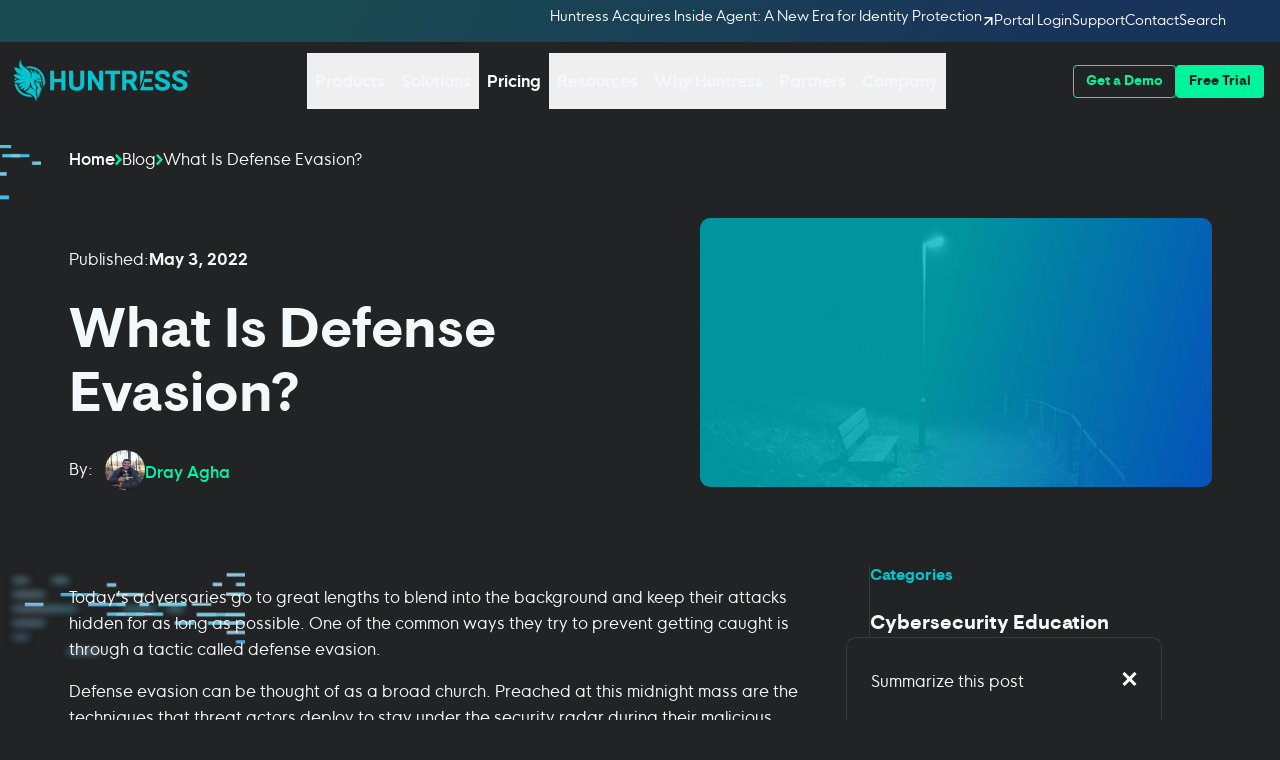

--- FILE ---
content_type: text/html; charset=utf-8
request_url: https://www.huntress.com/blog/what-is-defense-evasion
body_size: 59797
content:
<!DOCTYPE html><html lang="en"><head><meta charSet="utf-8"/><meta name="viewport" content="width=device-width, initial-scale=1"/><link rel="preload" as="image" imageSrcSet="https://cdn.builder.io/api/v1/image/assets%2F3eb6f92aedf74f109c7b4b0897ec39a8%2F6a889f843f1c43a695dc53a813b091e2?width=490&amp;format=webp&amp;quality=85 490w, https://cdn.builder.io/api/v1/image/assets%2F3eb6f92aedf74f109c7b4b0897ec39a8%2F6a889f843f1c43a695dc53a813b091e2?width=980&amp;format=webp&amp;quality=85 980w, https://cdn.builder.io/api/v1/image/assets%2F3eb6f92aedf74f109c7b4b0897ec39a8%2F6a889f843f1c43a695dc53a813b091e2?width=1960&amp;format=webp&amp;quality=85 1960w, https://cdn.builder.io/api/v1/image/assets%2F3eb6f92aedf74f109c7b4b0897ec39a8%2F6a889f843f1c43a695dc53a813b091e2?width=2940&amp;format=webp&amp;quality=85 2940w" imageSizes="(min-width: 768px) 980px, min(980px, 100vw)" crossorigin="" fetchPriority="high"/><link rel="preload" as="image" href="https://cdn.builder.io/api/v1/image/assets%2F3eb6f92aedf74f109c7b4b0897ec39a8%2F3725ca05944245f2b80d24ea4e1f1e76?width=12&amp;quality=85" imageSrcSet="" crossorigin="" fetchPriority="auto"/><link rel="preload" as="image" imageSrcSet="https://cdn.builder.io/api/v1/image/assets%2F3eb6f92aedf74f109c7b4b0897ec39a8%2Fbf879a26d9994fd8b3b0d8878c9474f4?width=100&amp;format=webp&amp;quality=85 100w, https://cdn.builder.io/api/v1/image/assets%2F3eb6f92aedf74f109c7b4b0897ec39a8%2Fbf879a26d9994fd8b3b0d8878c9474f4?width=200&amp;format=webp&amp;quality=85 200w, https://cdn.builder.io/api/v1/image/assets%2F3eb6f92aedf74f109c7b4b0897ec39a8%2Fbf879a26d9994fd8b3b0d8878c9474f4?width=400&amp;format=webp&amp;quality=85 400w, https://cdn.builder.io/api/v1/image/assets%2F3eb6f92aedf74f109c7b4b0897ec39a8%2Fbf879a26d9994fd8b3b0d8878c9474f4?width=600&amp;format=webp&amp;quality=85 600w" imageSizes="(min-width: 768px) 200px, min(200px, 100vw)" crossorigin="" fetchPriority="high"/><link rel="preload" as="image" imageSrcSet="https://cdn.builder.io/api/v1/image/assets%2F3eb6f92aedf74f109c7b4b0897ec39a8%2F779e332a141048329fb98c924119138a?width=6&amp;format=webp&amp;quality=85 6w, https://cdn.builder.io/api/v1/image/assets%2F3eb6f92aedf74f109c7b4b0897ec39a8%2F779e332a141048329fb98c924119138a?width=12&amp;format=webp&amp;quality=85 12w, https://cdn.builder.io/api/v1/image/assets%2F3eb6f92aedf74f109c7b4b0897ec39a8%2F779e332a141048329fb98c924119138a?width=24&amp;format=webp&amp;quality=85 24w, https://cdn.builder.io/api/v1/image/assets%2F3eb6f92aedf74f109c7b4b0897ec39a8%2F779e332a141048329fb98c924119138a?width=36&amp;format=webp&amp;quality=85 36w" imageSizes="(min-width: 768px) 12px, min(12px, 100vw)" crossorigin="" fetchPriority="auto"/><link rel="preload" as="image" href="https://cdn.builder.io/api/v1/image/assets%2F3eb6f92aedf74f109c7b4b0897ec39a8%2F9f33356fc04f46a2ac4a68753ba41658"/><link rel="preload" as="image" href="https://cdn.builder.io/api/v1/image/assets%2F3eb6f92aedf74f109c7b4b0897ec39a8%2Fc2118b00ed614bbf83f96f25de0beaf8"/><link rel="preload" as="image" href="https://cdn.builder.io/api/v1/image/assets%2F3eb6f92aedf74f109c7b4b0897ec39a8%2F4ec9116b3a1645afaf6bd423763b27a5"/><link rel="preload" as="image" href="https://cdn.builder.io/api/v1/image/assets%2F3eb6f92aedf74f109c7b4b0897ec39a8%2F124e49f43fd041659989deffd90e3b7c"/><link rel="preload" as="image" href="https://cdn.builder.io/api/v1/image/assets%2F3eb6f92aedf74f109c7b4b0897ec39a8%2Fa59264f69adf4a4cb0092faaf95a5669"/><link rel="preload" as="image" href="https://cdn.builder.io/api/v1/image/assets%2F3eb6f92aedf74f109c7b4b0897ec39a8%2F2a9064f27e10467cae2ee3bd79beead9"/><script type="text/javascript" src="/assets/scripts/scroll-timeline.js" async=""></script><link rel="preload" as="image" href="https://cdn.builder.io/api/v1/image/assets%2F3eb6f92aedf74f109c7b4b0897ec39a8%2Ff043c73bb2de45c6b1102fe11ffebedb"/><link rel="preload" as="image" href="https://cdn.builder.io/api/v1/pixel?apiKey=3eb6f92aedf74f109c7b4b0897ec39a8"/><link rel="preload" as="image" href="https://cdn.builder.io/api/v1/image/assets%2F3eb6f92aedf74f109c7b4b0897ec39a8%2Fde86998d38024109aa43f6a444a60c9f"/><link rel="preload" as="image" href="https://cdn.builder.io/api/v1/image/assets%2F3eb6f92aedf74f109c7b4b0897ec39a8%2Fb3ae5477ebc342fbb3e6b9fb22239c36"/><title>What Is Defense Evasion? | Huntress</title><meta name="description" content="An introduction to defense evasion as an attack tactic. Read on to explore what defense evasion is and why it’s important to understand how it’s used."/><meta property="og:title" content="What Is Defense Evasion? | Huntress"/><meta property="og:type" content="website"/><meta property="og:site_name" content="Huntress"/><meta property="og:url" content="https://www.huntress.com/blog/what-is-defense-evasion"/><meta property="og:description" content="An introduction to defense evasion as an attack tactic. Read on to explore what defense evasion is and why it’s important to understand how it’s used."/><meta property="og:image" content="https://cdn.builder.io/api/v1/image/assets%2F3eb6f92aedf74f109c7b4b0897ec39a8%2Fb9cb538d186745cebec6d423949f7ddf"/><meta property="twitter:title" content="What Is Defense Evasion? | Huntress"/><meta property="twitter:site" content="@HuntressLabs"/><meta property="twitter:card" content="summary_large_image"/><meta property="twitter:url" content="https://www.huntress.com/blog/what-is-defense-evasion"/><meta property="twitter:description" content="An introduction to defense evasion as an attack tactic. Read on to explore what defense evasion is and why it’s important to understand how it’s used."/><meta property="twitter:image" content="https://cdn.builder.io/api/v1/image/assets%2F3eb6f92aedf74f109c7b4b0897ec39a8%2Fb9cb538d186745cebec6d423949f7ddf"/><link rel="canonical" href="https://www.huntress.com/blog/what-is-defense-evasion"/><link rel="icon" href="/assets/favicon-96x96-CtLNOBqH.png" type="image/png" sizes="96x96"/><link rel="icon" href="/assets/favicon-29P8YngA.svg" type="image/svg+xml"/><link rel="shortcut icon" href="/assets/favicon-C5x0nhzu.ico"/><link rel="apple-touch-icon" href="/assets/apple-touch-icon-DudXUahm.png" sizes="180x180"/><link rel="dns-prefetch" href="https://www.googletagmanager.com"/><link rel="dns-prefetch" href="https://cmp.osano.com"/><link rel="dns-prefetch" href="https://cdn.optimizely.com"/><link rel="dns-prefetch" href="https://fast.wistia.com"/><link rel="dns-prefetch" href="https://d1ixnma31xyxb5.cloudfront.net"/><link rel="dns-prefetch" href="https://js.qualified.com"/><link rel="dns-prefetch" href="https://cdn.builder.io"/><link rel="preconnect" href="https://www.googletagmanager.com" crossorigin="anonymous"/><link rel="preconnect" href="https://cmp.osano.com" crossorigin="anonymous"/><link rel="preconnect" href="https://cdn.optimizely.com" crossorigin="anonymous"/><link rel="preconnect" href="https://cdn.builder.io" crossorigin="anonymous"/><link rel="preload" href="/fonts/hknova-medium-webfont.woff2" as="font" type="font/woff2" crossorigin="anonymous" fetchPriority="high"/><link rel="preload" href="/fonts/visuelt-light-webfont.woff2" as="font" type="font/woff2" crossorigin="anonymous" fetchPriority="high"/><link rel="preload" href="/fonts/hknova-regular-webfont.woff2" as="font" type="font/woff2" crossorigin="anonymous"/><link rel="preload" href="/fonts/visuelt-regular-webfont.woff2" as="font" type="font/woff2" crossorigin="anonymous"/><link rel="preload" href="/fonts/hknova-bold-webfont.woff2" as="font" type="font/woff2" crossorigin="anonymous"/><link rel="preload" href="/fonts/visuelt-bold-webfont.woff2" as="font" type="font/woff2" crossorigin="anonymous"/><link rel="preload" href="/assets/css/critical-8-75sa9_.css" as="style"/><link rel="preload" href="/assets/css/header-_1MZHIzp.css" as="style"/><link rel="preload" href="/assets/css/utility-navigation-bar-AIosOMsY.css" as="style"/><link rel="preload" href="/assets/css/app-DmdSJLaR.css" as="style"/><link rel="preload" href="/assets/css/osano-dk5QwZkE.css" as="style"/><meta name="google-site-verification" content="QZk47k59WXGOBjZRZodH6wC5rKaX9MnmeBFsV5jchE4"/><link rel="modulepreload" href="/assets/entry.client-C5q9RQiv.js"/><link rel="modulepreload" href="/assets/index-DG_CFRjv.js"/><link rel="modulepreload" href="/assets/root-BBUBrp8n.js"/><link rel="modulepreload" href="/assets/scaled-image-bba0zZWN.js"/><link rel="modulepreload" href="/assets/main-nqBcSXiz.js"/><link rel="modulepreload" href="/assets/button-BBfoCjc8.js"/><link rel="modulepreload" href="/assets/slug-DJ_8KvP5.js"/><link rel="modulepreload" href="/assets/dynamic-body-I3KXd0yY.js"/><link rel="modulepreload" href="/assets/blogSignupForm-Ci41P9GJ.js"/><link rel="modulepreload" href="/assets/section-C0bFC8qh.js"/><link rel="modulepreload" href="/assets/warning-C20GYw-A.js"/><script>
            window.dataLayer = window.dataLayer ||[];
            function gtag(){dataLayer.push(arguments);}
            try {
              gtag('consent','default',{
                'ad_storage':'denied',
                'analytics_storage':'denied',
                'ad_user_data':'denied',
                'ad_personalization':'denied',
                'personalization_storage':'denied',
                'functionality_storage':'granted',
                'security_storage':'granted',
                'wait_for_update': 500
              });
              gtag("set", "ads_data_redaction", true);
            } catch(e) {
              // Silently handle consent mode initialization errors
              // These can occur if gtag.js hasn't loaded yet, but dataLayer will queue the commands
            }</script><script defer="" src="https://cmp.osano.com/xmRRsKwu9d/c27f7af1-e079-4a60-af2f-5ccfbd82870d/osano.js"></script><script>
            (function() {
              function loadOptimizely() {
                if (window.optimizelyLoaded) return;
                window.optimizelyLoaded = true;
                var script = document.createElement('script');
                script.src = 'https://cdn.optimizely.com/js/5179843176824832.js';
                script.async = true;
                script.onerror = function() { void(0); };
                document.head.appendChild(script);
              }

              // Defer using requestIdleCallback for better TTI
              function deferOptimizely() {
                if ('requestIdleCallback' in window) {
                  requestIdleCallback(loadOptimizely, { timeout: 2000 });
                } else {
                  setTimeout(loadOptimizely, 1500);
                }
              }

              // Load after page is fully loaded
              if (document.readyState === 'complete') {
                deferOptimizely();
              } else {
                window.addEventListener('load', deferOptimizely, { once: true });
              }
            })();
            </script><script>window.abTestRoot = window.abTestRoot || [];</script><script>
            (function() {
              function loadGTM() {
                if (window.gtmLoaded) return;
                window.gtmLoaded = true;

                // Check if script already exists
                if (document.querySelector('script[src="/assets/scripts/gtm.js"]')) {
                  return;
                }

                var script = document.createElement('script');
                script.type = 'text/javascript';
                script.src = '/assets/scripts/gtm.js';
                script.async = true;
                script.onerror = function() { void(0); };
                document.head.appendChild(script);
              }

              // Defer GTM loading using requestIdleCallback for better performance
              // This ensures GTM (and Meta Pixel/Facebook tracking) only loads when browser is idle
              function deferGTM() {
                if ('requestIdleCallback' in window) {
                  requestIdleCallback(loadGTM, { timeout: 1500 });
                } else {
                  setTimeout(loadGTM, 1000);
                }
              }

              // Load after page is fully loaded
              if (document.readyState === 'complete') {
                deferGTM();
              } else {
                window.addEventListener('load', deferGTM, { once: true });
              }
            })();
            </script><script>
            (function() {
              // Initialize Qualified queue early (non-blocking)
              (function(w, q) {
                w['QualifiedObject']=q;
                w[q]=w[q] || function() {
                  (w[q].q=w[q].q || []).push(arguments)
                };
              })(window,'qualified');
              
              // Load Qualified script after page is interactive to improve FCP
              function loadQualified() {
                if (window.qualifiedLoaded) return;
                window.qualifiedLoaded = true;

                // Check if script already exists
                if (document.querySelector('script[src*="js.qualified.com/qualified.js"]')) {
                  return;
                }

                var script = document.createElement('script');
                script.src = 'https://js.qualified.com/qualified.js?token=hb5tH7rjFq4A15Gb';
                script.async = true;
                script.onerror = function() { void(0); };
                document.head.appendChild(script);
              }

              // Defer Qualified using requestIdleCallback for better performance
              function deferQualified() {
                if ('requestIdleCallback' in window) {
                  requestIdleCallback(loadQualified, { timeout: 1500 });
                } else {
                  setTimeout(loadQualified, 1000);
                }
              }

              // Load after page is fully loaded
              if (document.readyState === 'complete') {
                deferQualified();
              } else {
                window.addEventListener('load', deferQualified, { once: true });
              }
            })();
            </script><script type="application/ld+json">[{"@type":"Organization","@id":"https://www.huntress.com#organization","name":"Huntress","url":"https://www.huntress.com","logo":{"@type":"ImageObject","url":"https://cdn.builder.io/api/v1/image/assets%2F3eb6f92aedf74f109c7b4b0897ec39a8%2F06a4b9203b3a41a382bad4efd601ae02"},"description":"Huntress is a managed cybersecurity platform fighting for businesses of all sizes since 2015, providing enterprise-grade protection for endpoints, email, and employees through a 24/7 AI-assisted Security Operations Center (SOC).","sameAs":["https://en.wikipedia.org/wiki/Huntress_(company)","https://www.linkedin.com/company/huntress-labs","https://x.com/huntresslabs","https://www.facebook.com/huntresslabs","https://www.youtube.com/c/huntress"],"contactPoint":{"@type":"ContactPoint","contactType":"Sales, Account Support, General Questions","url":"https://www.huntress.com/contact-us"},"address":{"@type":"PostalAddress","streetAddress":"6996 Columbia Gateway Drive, Ste. 101","addressLocality":"Columbia","addressRegion":"MD","postalCode":"21046","addressCountry":"US"},"foundingDate":"2015","aggregateRating":{"@type":"AggregateRating","ratingValue":"5","ratingCount":0},"reviews":[]},{"@context":"https://schema.org","@type":"BlogPosting","headline":"What Is Defense Evasion?","author":{"@type":"Person","name":"Dray Agha","url":"https://www.huntress.com/authors/dray-agha","jobTitle":"Senior Manager, Hunt \u0026 Response","description":"What started as a helpdesk position for a scarf company turned into a life-long obsession with computers and securing them.Dray holds (among other certifications) an OSCP certification (Offensive Security Certified Professional). The training for OSCP covers several aspects of penetration testing, including network enumeration, vulnerability analysis, buffer overflows, web application attacks, privilege escalation, and more. Based in the UK, Dray specializes in Digital forensics and incident response and is interested in defensive and offensive information security.“I'm here because I genuinely believe in the Huntress mission to secure the 99%—mom \u0026amp; pop stores, local municipal governments, mechanic shops—Huntress is looking out for regular, everyday people and families. It's an honour to provide cyber security for the community.”What's your favorite cybersecurity tip, Dray?“Multi-Factor Authentication is a minor inconvenience for you, and an absolutely devastating obstacle for a cybercriminal.”‍When he’s not on the computer or walking his dogs, you'll find him in the kitchen, Head-Cheffing it up and trying new recipes.‍","worksFor":{"@type":"Organization","@id":"https://www.huntress.com#organization","name":"Huntress"},"sameAs":["https://www.linkedin.com/in/drayagha/","https://twitter.com/Purp1eW0lf"],"image":"https://cdn.builder.io/api/v1/image/assets%2F3eb6f92aedf74f109c7b4b0897ec39a8%2F96ce13bf128a4d35ae6cc645eb2cbb0d"},"publisher":{"@type":"Organization","@id":"https://www.huntress.com#organization","name":"Huntress"}},{"@context":"https://schema.org","@type":"BreadcrumbList","itemListElement":[{"@type":"ListItem","position":1,"name":"Home","item":"https://www.huntress.com"},{"@type":"ListItem","position":2,"name":"Blog","item":"https://www.huntress.com/blog"},{"@type":"ListItem","position":3,"name":"What Is Defense Evasion?","item":"https://www.huntress.com/blog/what-is-defense-evasion"}]}]</script><link rel="stylesheet" href="/assets/css/main-DtACnnWu.css"/><link rel="stylesheet" href="/assets/css/button-B102za9k.css"/><link rel="stylesheet" href="/assets/css/critical-8-75sa9_.css"/><link rel="stylesheet" href="/assets/css/header-_1MZHIzp.css"/><link rel="stylesheet" href="/assets/css/utility-navigation-bar-AIosOMsY.css"/><link rel="stylesheet" href="/assets/css/app-DmdSJLaR.css"/><link rel="stylesheet" href="/assets/css/osano-dk5QwZkE.css"/><link rel="stylesheet" href="/assets/css/image-zoom-DOhbAGIK.css"/><link rel="stylesheet" href="/assets/css/dynamic-body-C53y-UxG.css"/><link rel="stylesheet" href="/assets/css/blogSignupForm-Brxv6F4X.css"/></head><body class="body"><noscript><link rel="stylesheet" href="/assets/css/app-DmdSJLaR.css"/><link rel="stylesheet" href="/assets/css/osano-dk5QwZkE.css"/><iframe src="https://www.googletagmanager.com/ns.html?id=GTM-TXRTDGW4" height="0" width="0" style="display:none;visibility:hidden"></iframe></noscript><!--$--><div><img data-image-zoomable="false" role="presentation" aria-hidden="true" src="https://cdn.builder.io/api/v1/image/assets%2F3eb6f92aedf74f109c7b4b0897ec39a8%2F6a889f843f1c43a695dc53a813b091e2" srcSet="https://cdn.builder.io/api/v1/image/assets%2F3eb6f92aedf74f109c7b4b0897ec39a8%2F6a889f843f1c43a695dc53a813b091e2?width=490&amp;format=webp&amp;quality=85 490w, https://cdn.builder.io/api/v1/image/assets%2F3eb6f92aedf74f109c7b4b0897ec39a8%2F6a889f843f1c43a695dc53a813b091e2?width=980&amp;format=webp&amp;quality=85 980w, https://cdn.builder.io/api/v1/image/assets%2F3eb6f92aedf74f109c7b4b0897ec39a8%2F6a889f843f1c43a695dc53a813b091e2?width=1960&amp;format=webp&amp;quality=85 1960w, https://cdn.builder.io/api/v1/image/assets%2F3eb6f92aedf74f109c7b4b0897ec39a8%2F6a889f843f1c43a695dc53a813b091e2?width=2940&amp;format=webp&amp;quality=85 2940w" sizes="(min-width: 768px) 980px, min(980px, 100vw)" alt="" class="builder-image banner-ellipse" loading="eager" fetchPriority="high" decoding="async" crossorigin="anonymous"/></div><header id="main-site-header" class="nav-header-header header-navigation-override " style="height:auto;margin-bottom:0" aria-label="Main site header"><div class="header-slide-group" style="transform:translateY(0);transition:transform 0.25s ease"><div class="nav-utility-container"><div class="nav-utility-inner"><div class="nav-utility-navigation"><div class="flex-1 nav-utility-message"><a class="nav-utility-message-text" href="https://www.huntress.com/blog/huntress-acquires-inside-agent"><div class="flex gap-2 items-center"><div class="pb-1">Huntress Acquires Inside Agent: A New Era for Identity Protection</div><img data-image-zoomable="false" src="https://cdn.builder.io/api/v1/image/assets%2F3eb6f92aedf74f109c7b4b0897ec39a8%2F3725ca05944245f2b80d24ea4e1f1e76?width=12&amp;quality=85" srcSet="" alt="Utility navigation bar redirect icon" class="builder-image nav-utility-redirect-icon" loading="eager" fetchPriority="auto" decoding="async" crossorigin="anonymous"/></div></a></div><a class="nav-utility-links" rel="nofollow" href="http://huntress.io/" target="_blank">Portal Login</a><a class="nav-utility-links" rel="nofollow noopener noreferrer" href="https://support.huntress.io/hc/en-us" target="_blank">Support</a><a class="nav-utility-links" href="/contact-us" target="_self" data-discover="true">Contact</a><div class="search-container nav-utility-search-button"><span class="search-field-label">Search</span><form class="search-form" data-hs-cf-bound="false" role="search" aria-label="Site search" action="/search"><label for="header-search" class="sr-only">Search</label><input class="" autoComplete="false" maxLength="256" placeholder="Search..." type="search" id="header-search" aria-label="Search" name="query"/><button value="" aria-label="Open search" class=""></button><img src="https://cdn.builder.io/api/v1/image/assets%2F3eb6f92aedf74f109c7b4b0897ec39a8%2F1758ef4667574398807a9dd0b08d4990" loading="lazy" alt="Close search" class="search-close" role="button" tabindex="-1"/></form></div></div></div></div><div class="nav-header-navigationContainer "><div class="nav-header-primaryNavigation"><a class="nav-header-brandLogo" aria-label="home" href="/" data-discover="true"><img data-image-zoomable="false" src="https://cdn.builder.io/api/v1/image/assets%2F3eb6f92aedf74f109c7b4b0897ec39a8%2Fbf879a26d9994fd8b3b0d8878c9474f4" srcSet="https://cdn.builder.io/api/v1/image/assets%2F3eb6f92aedf74f109c7b4b0897ec39a8%2Fbf879a26d9994fd8b3b0d8878c9474f4?width=100&amp;format=webp&amp;quality=85 100w, https://cdn.builder.io/api/v1/image/assets%2F3eb6f92aedf74f109c7b4b0897ec39a8%2Fbf879a26d9994fd8b3b0d8878c9474f4?width=200&amp;format=webp&amp;quality=85 200w, https://cdn.builder.io/api/v1/image/assets%2F3eb6f92aedf74f109c7b4b0897ec39a8%2Fbf879a26d9994fd8b3b0d8878c9474f4?width=400&amp;format=webp&amp;quality=85 400w, https://cdn.builder.io/api/v1/image/assets%2F3eb6f92aedf74f109c7b4b0897ec39a8%2Fbf879a26d9994fd8b3b0d8878c9474f4?width=600&amp;format=webp&amp;quality=85 600w" sizes="(min-width: 768px) 200px, min(200px, 100vw)" alt="Huntress Logo in Teal" class="builder-image" loading="eager" fetchPriority="high" decoding="async" crossorigin="anonymous"/></a><div class="nav-header-mobileMenuOverlay "><nav role="navigation" class="nav-header-navigationMenu" id="main-navigation-menu" aria-label="Main navigation"><div class="nav-header-mobileMenuScrollContainer" style="touch-action:pan-y"><ul class="nav-header-navigationMenuList"><li class="nav-dropdown-menu-list-item" data-key="menu-list-item-0"><div class="nav-dropdown-menu-list-item-container"><button class="nav-dropdown-menu-list-item-toggle" aria-haspopup="dialog" aria-expanded="false" aria-controls="menu-dropdown-0" type="button" tabindex="-1"><div class="flex flex-row items-center gap-[6px] w-full"><div class="nav-dropdown-menu-list-item-toggle-text">Products</div><img data-image-zoomable="false" src="https://cdn.builder.io/api/v1/image/assets%2F3eb6f92aedf74f109c7b4b0897ec39a8%2F779e332a141048329fb98c924119138a" srcSet="https://cdn.builder.io/api/v1/image/assets%2F3eb6f92aedf74f109c7b4b0897ec39a8%2F779e332a141048329fb98c924119138a?width=6&amp;format=webp&amp;quality=85 6w, https://cdn.builder.io/api/v1/image/assets%2F3eb6f92aedf74f109c7b4b0897ec39a8%2F779e332a141048329fb98c924119138a?width=12&amp;format=webp&amp;quality=85 12w, https://cdn.builder.io/api/v1/image/assets%2F3eb6f92aedf74f109c7b4b0897ec39a8%2F779e332a141048329fb98c924119138a?width=24&amp;format=webp&amp;quality=85 24w, https://cdn.builder.io/api/v1/image/assets%2F3eb6f92aedf74f109c7b4b0897ec39a8%2F779e332a141048329fb98c924119138a?width=36&amp;format=webp&amp;quality=85 36w" sizes="(min-width: 768px) 12px, min(12px, 100vw)" alt="" class="builder-image nav-dropdown-menu-list-item-toggle-icon nav-dropdown-menu-arrow-right-icon" loading="eager" fetchPriority="auto" decoding="async" crossorigin="anonymous"/></div></button><div><div class="nav-dropdown-menu-primary w-full" id="menu-dropdown-0" aria-label="Products submenu" inert=""><button class="nav-dropdown-menu-back-link" type="button" aria-label="Close Products submenu and return to main menu" tabindex="-1">Products</button><div class="nav-dropdown-menu-scroll-container overflow-y-auto overscroll-y-contain" style="touch-action:pan-y"><div class="nav-dropdown-menu-container lgx:grid lgx:grid-cols-[repeat(3,1fr))]"><div class="nav-container-column default flex flex-col min-lgx:h-full" style="grid-column:span 2 / span 2"><div class="flex flex-col h-full w-full"><div class="nav-column-section-container min-h-0 grow shrink self-start justify-start items-start content-start pb-0 pt-0 flex-col"><div class="flex flex-col h-full"><div class="nav-column-section-heading  nav-column-section-as-link   nav-column-section-collapsed flex-0"><a href="/platform" target="_self"><div>Platform Overview</div></a></div><div class="flex flex-1 lgx:content-start lgx:justify-start  nav-column-section-expanded-content"><div class="nav-column-section-content  grid grid-cols-1 gap-x-8 gap-y-4 lgx:grid-cols-2 lgx:gap-x-8 lgx:gap-y-4 xl:gap-x-8 xl:gap-y-2 flex-1"><div class="content-center "><a class="menu-link-item-link menu-link-border-on-hover menu-link-item menu-link-text-link max-lgx:hidden" href="/platform/managed-edr" target="_self" data-discover="true"><div class="justify-self-start self-start"><img data-image-zoomable="false" src="https://cdn.builder.io/api/v1/image/assets%2F3eb6f92aedf74f109c7b4b0897ec39a8%2F23f6507216a943ae95105a31f80f52c8" srcSet="https://cdn.builder.io/api/v1/image/assets%2F3eb6f92aedf74f109c7b4b0897ec39a8%2F23f6507216a943ae95105a31f80f52c8?width=24&amp;format=webp&amp;quality=85 24w, https://cdn.builder.io/api/v1/image/assets%2F3eb6f92aedf74f109c7b4b0897ec39a8%2F23f6507216a943ae95105a31f80f52c8?width=48&amp;format=webp&amp;quality=85 48w, https://cdn.builder.io/api/v1/image/assets%2F3eb6f92aedf74f109c7b4b0897ec39a8%2F23f6507216a943ae95105a31f80f52c8?width=96&amp;format=webp&amp;quality=85 96w, https://cdn.builder.io/api/v1/image/assets%2F3eb6f92aedf74f109c7b4b0897ec39a8%2F23f6507216a943ae95105a31f80f52c8?width=144&amp;format=webp&amp;quality=85 144w" sizes="(min-width: 768px) 48px, min(48px, 100vw)" alt="" class="builder-image menu-link-image" loading="lazy" fetchPriority="auto" decoding="async" crossorigin="anonymous"/></div><div class="flex flex-col gap-1 justify-start self-start"><div class="menu-link-item-heading">Managed EDR</div><div class="menu-link-item-subheading w-full"><p>Get full endpoint visibility, detection, and response</p></div></div></a><a class="menu-link-item-link menu-link-border-on-hover menu-link-item menu-link-text-link lgx:hidden" href="/platform/managed-edr" target="_self" data-discover="true"><div class="justify-self-start self-start"><img data-image-zoomable="false" src="https://cdn.builder.io/api/v1/image/assets%2F3eb6f92aedf74f109c7b4b0897ec39a8%2F23f6507216a943ae95105a31f80f52c8" srcSet="https://cdn.builder.io/api/v1/image/assets%2F3eb6f92aedf74f109c7b4b0897ec39a8%2F23f6507216a943ae95105a31f80f52c8?width=24&amp;format=webp&amp;quality=85 24w, https://cdn.builder.io/api/v1/image/assets%2F3eb6f92aedf74f109c7b4b0897ec39a8%2F23f6507216a943ae95105a31f80f52c8?width=48&amp;format=webp&amp;quality=85 48w, https://cdn.builder.io/api/v1/image/assets%2F3eb6f92aedf74f109c7b4b0897ec39a8%2F23f6507216a943ae95105a31f80f52c8?width=96&amp;format=webp&amp;quality=85 96w, https://cdn.builder.io/api/v1/image/assets%2F3eb6f92aedf74f109c7b4b0897ec39a8%2F23f6507216a943ae95105a31f80f52c8?width=144&amp;format=webp&amp;quality=85 144w" sizes="(min-width: 768px) 48px, min(48px, 100vw)" alt="" class="builder-image menu-link-image" loading="lazy" fetchPriority="auto" decoding="async" crossorigin="anonymous"/></div><div class="flex flex-col gap-1 justify-start self-start"><div class="menu-link-item-heading">Managed EDR</div><div class="menu-link-item-subheading w-full"><p>Get full endpoint visibility, detection, and response</p></div></div></a></div><div class="content-center "><a class="menu-link-item-link menu-link-border-on-hover menu-link-item menu-link-text-link max-lgx:hidden" href="/platform/managed-itdr" target="_self" data-discover="true"><div class="justify-self-start self-start"><img data-image-zoomable="false" src="https://cdn.builder.io/api/v1/image/assets%2F3eb6f92aedf74f109c7b4b0897ec39a8%2Fea4f7d39c8dc4791b042afe265917451" srcSet="https://cdn.builder.io/api/v1/image/assets%2F3eb6f92aedf74f109c7b4b0897ec39a8%2Fea4f7d39c8dc4791b042afe265917451?width=24&amp;format=webp&amp;quality=85 24w, https://cdn.builder.io/api/v1/image/assets%2F3eb6f92aedf74f109c7b4b0897ec39a8%2Fea4f7d39c8dc4791b042afe265917451?width=48&amp;format=webp&amp;quality=85 48w, https://cdn.builder.io/api/v1/image/assets%2F3eb6f92aedf74f109c7b4b0897ec39a8%2Fea4f7d39c8dc4791b042afe265917451?width=96&amp;format=webp&amp;quality=85 96w, https://cdn.builder.io/api/v1/image/assets%2F3eb6f92aedf74f109c7b4b0897ec39a8%2Fea4f7d39c8dc4791b042afe265917451?width=144&amp;format=webp&amp;quality=85 144w" sizes="(min-width: 768px) 48px, min(48px, 100vw)" alt="" class="builder-image menu-link-image" loading="lazy" fetchPriority="auto" decoding="async" crossorigin="anonymous"/></div><div class="flex flex-col gap-1 justify-start self-start"><div class="menu-link-item-heading">Managed ITDR</div><div class="menu-link-item-subheading w-full"><p>Protect your Microsoft 365 identities and email environments.</p></div></div></a><a class="menu-link-item-link menu-link-border-on-hover menu-link-item menu-link-text-link lgx:hidden" href="/platform/managed-itdr" target="_self" data-discover="true"><div class="justify-self-start self-start"><img data-image-zoomable="false" src="https://cdn.builder.io/api/v1/image/assets%2F3eb6f92aedf74f109c7b4b0897ec39a8%2Fea4f7d39c8dc4791b042afe265917451" srcSet="https://cdn.builder.io/api/v1/image/assets%2F3eb6f92aedf74f109c7b4b0897ec39a8%2Fea4f7d39c8dc4791b042afe265917451?width=24&amp;format=webp&amp;quality=85 24w, https://cdn.builder.io/api/v1/image/assets%2F3eb6f92aedf74f109c7b4b0897ec39a8%2Fea4f7d39c8dc4791b042afe265917451?width=48&amp;format=webp&amp;quality=85 48w, https://cdn.builder.io/api/v1/image/assets%2F3eb6f92aedf74f109c7b4b0897ec39a8%2Fea4f7d39c8dc4791b042afe265917451?width=96&amp;format=webp&amp;quality=85 96w, https://cdn.builder.io/api/v1/image/assets%2F3eb6f92aedf74f109c7b4b0897ec39a8%2Fea4f7d39c8dc4791b042afe265917451?width=144&amp;format=webp&amp;quality=85 144w" sizes="(min-width: 768px) 48px, min(48px, 100vw)" alt="" class="builder-image menu-link-image" loading="lazy" fetchPriority="auto" decoding="async" crossorigin="anonymous"/></div><div class="flex flex-col gap-1 justify-start self-start"><div class="menu-link-item-heading">Managed ITDR</div><div class="menu-link-item-subheading w-full"><p>Protect your Microsoft 365 identities and email environments.</p></div></div></a></div><div class="content-center "><a class="menu-link-item-link menu-link-border-on-hover menu-link-item menu-link-text-link max-lgx:hidden" href="/platform/siem" target="_self" data-discover="true"><div class="justify-self-start self-start"><img data-image-zoomable="false" src="https://cdn.builder.io/api/v1/image/assets%2F3eb6f92aedf74f109c7b4b0897ec39a8%2F8feb54a3643a4a168a470f2842909fcd" srcSet="https://cdn.builder.io/api/v1/image/assets%2F3eb6f92aedf74f109c7b4b0897ec39a8%2F8feb54a3643a4a168a470f2842909fcd?width=24&amp;format=webp&amp;quality=85 24w, https://cdn.builder.io/api/v1/image/assets%2F3eb6f92aedf74f109c7b4b0897ec39a8%2F8feb54a3643a4a168a470f2842909fcd?width=48&amp;format=webp&amp;quality=85 48w, https://cdn.builder.io/api/v1/image/assets%2F3eb6f92aedf74f109c7b4b0897ec39a8%2F8feb54a3643a4a168a470f2842909fcd?width=96&amp;format=webp&amp;quality=85 96w, https://cdn.builder.io/api/v1/image/assets%2F3eb6f92aedf74f109c7b4b0897ec39a8%2F8feb54a3643a4a168a470f2842909fcd?width=144&amp;format=webp&amp;quality=85 144w" sizes="(min-width: 768px) 48px, min(48px, 100vw)" alt="" class="builder-image menu-link-image" loading="lazy" fetchPriority="auto" decoding="async" crossorigin="anonymous"/></div><div class="flex flex-col gap-1 justify-start self-start"><div class="menu-link-item-heading">Managed SIEM</div><div class="menu-link-item-subheading w-full"><p>Managed threat response and robust compliance support at a predictable price.</p></div></div></a><a class="menu-link-item-link menu-link-border-on-hover menu-link-item menu-link-text-link lgx:hidden" href="/platform/siem" target="_self" data-discover="true"><div class="justify-self-start self-start"><img data-image-zoomable="false" src="https://cdn.builder.io/api/v1/image/assets%2F3eb6f92aedf74f109c7b4b0897ec39a8%2F8feb54a3643a4a168a470f2842909fcd" srcSet="https://cdn.builder.io/api/v1/image/assets%2F3eb6f92aedf74f109c7b4b0897ec39a8%2F8feb54a3643a4a168a470f2842909fcd?width=24&amp;format=webp&amp;quality=85 24w, https://cdn.builder.io/api/v1/image/assets%2F3eb6f92aedf74f109c7b4b0897ec39a8%2F8feb54a3643a4a168a470f2842909fcd?width=48&amp;format=webp&amp;quality=85 48w, https://cdn.builder.io/api/v1/image/assets%2F3eb6f92aedf74f109c7b4b0897ec39a8%2F8feb54a3643a4a168a470f2842909fcd?width=96&amp;format=webp&amp;quality=85 96w, https://cdn.builder.io/api/v1/image/assets%2F3eb6f92aedf74f109c7b4b0897ec39a8%2F8feb54a3643a4a168a470f2842909fcd?width=144&amp;format=webp&amp;quality=85 144w" sizes="(min-width: 768px) 48px, min(48px, 100vw)" alt="" class="builder-image menu-link-image" loading="lazy" fetchPriority="auto" decoding="async" crossorigin="anonymous"/></div><div class="flex flex-col gap-1 justify-start self-start"><div class="menu-link-item-heading">Managed SIEM</div><div class="menu-link-item-subheading w-full"><p>Managed threat response and robust compliance support at a predictable price.</p></div></div></a></div><div class="content-center "><a class="menu-link-item-link menu-link-border-on-hover menu-link-item menu-link-text-link max-lgx:hidden" href="/platform/security-awareness-training" target="_self" data-discover="true"><div class="justify-self-start self-start"><img data-image-zoomable="false" src="https://cdn.builder.io/api/v1/image/assets%2F3eb6f92aedf74f109c7b4b0897ec39a8%2F83455b8013984422848df5d1829bc1e5" srcSet="https://cdn.builder.io/api/v1/image/assets%2F3eb6f92aedf74f109c7b4b0897ec39a8%2F83455b8013984422848df5d1829bc1e5?width=24&amp;format=webp&amp;quality=85 24w, https://cdn.builder.io/api/v1/image/assets%2F3eb6f92aedf74f109c7b4b0897ec39a8%2F83455b8013984422848df5d1829bc1e5?width=48&amp;format=webp&amp;quality=85 48w, https://cdn.builder.io/api/v1/image/assets%2F3eb6f92aedf74f109c7b4b0897ec39a8%2F83455b8013984422848df5d1829bc1e5?width=96&amp;format=webp&amp;quality=85 96w, https://cdn.builder.io/api/v1/image/assets%2F3eb6f92aedf74f109c7b4b0897ec39a8%2F83455b8013984422848df5d1829bc1e5?width=144&amp;format=webp&amp;quality=85 144w" sizes="(min-width: 768px) 48px, min(48px, 100vw)" alt="" class="builder-image menu-link-image" loading="lazy" fetchPriority="auto" decoding="async" crossorigin="anonymous"/></div><div class="flex flex-col gap-1 justify-start self-start"><div class="menu-link-item-heading">Managed Security Awareness Training</div><div class="menu-link-item-subheading w-full"><p>Empower your teams with science-backed security awareness training.</p></div></div></a><a class="menu-link-item-link menu-link-border-on-hover menu-link-item menu-link-text-link lgx:hidden" href="/platform/security-awareness-training" target="_self" data-discover="true"><div class="justify-self-start self-start"><img data-image-zoomable="false" src="https://cdn.builder.io/api/v1/image/assets%2F3eb6f92aedf74f109c7b4b0897ec39a8%2F83455b8013984422848df5d1829bc1e5" srcSet="https://cdn.builder.io/api/v1/image/assets%2F3eb6f92aedf74f109c7b4b0897ec39a8%2F83455b8013984422848df5d1829bc1e5?width=24&amp;format=webp&amp;quality=85 24w, https://cdn.builder.io/api/v1/image/assets%2F3eb6f92aedf74f109c7b4b0897ec39a8%2F83455b8013984422848df5d1829bc1e5?width=48&amp;format=webp&amp;quality=85 48w, https://cdn.builder.io/api/v1/image/assets%2F3eb6f92aedf74f109c7b4b0897ec39a8%2F83455b8013984422848df5d1829bc1e5?width=96&amp;format=webp&amp;quality=85 96w, https://cdn.builder.io/api/v1/image/assets%2F3eb6f92aedf74f109c7b4b0897ec39a8%2F83455b8013984422848df5d1829bc1e5?width=144&amp;format=webp&amp;quality=85 144w" sizes="(min-width: 768px) 48px, min(48px, 100vw)" alt="" class="builder-image menu-link-image" loading="lazy" fetchPriority="auto" decoding="async" crossorigin="anonymous"/></div><div class="flex flex-col gap-1 justify-start self-start"><div class="menu-link-item-heading">Managed Security Awareness Training</div><div class="menu-link-item-subheading w-full"><p>Empower your teams with science-backed security awareness training.</p></div></div></a></div></div></div></div></div><div class="nav-column-section-separator nav-column-section-separator-desktop nav-column-section-with-line-desktop nav-column-section-separator-mobile nav-column-section-with-line-mobile"></div><div class="nav-column-section-container min-h-0 grow-0 shrink-0 self-auto justify-start items-start content-start pb-0 pt-0 flex-col"><div class="flex flex-col h-full"><div class="nav-column-section-heading hidden lg:block nav-column-section-as-link nav-column-section-no-reserve-heading-space  nav-column-section-collapsed flex-0"></div><div class="flex flex-1 lgx:content-center lgx:justify-start  nav-column-section-expanded-content"><div class="nav-column-section-content  nav-column-section-flex-layout nav-column-section-row flex-1"><div class="content-center "><a class="menu-link-item-link menu-link-small-image menu-link-item menu-link-text-link menu-link-no-subheading max-lgx:hidden" href="/integrations" target="_self" data-discover="true"><div class="justify-self-start self-center"><img data-image-zoomable="false" src="https://cdn.builder.io/api/v1/image/assets%2F3eb6f92aedf74f109c7b4b0897ec39a8%2Ff5189e4920554855b15e98b3da4775d9" srcSet="https://cdn.builder.io/api/v1/image/assets%2F3eb6f92aedf74f109c7b4b0897ec39a8%2Ff5189e4920554855b15e98b3da4775d9?width=24&amp;format=webp&amp;quality=85 24w, https://cdn.builder.io/api/v1/image/assets%2F3eb6f92aedf74f109c7b4b0897ec39a8%2Ff5189e4920554855b15e98b3da4775d9?width=48&amp;format=webp&amp;quality=85 48w, https://cdn.builder.io/api/v1/image/assets%2F3eb6f92aedf74f109c7b4b0897ec39a8%2Ff5189e4920554855b15e98b3da4775d9?width=96&amp;format=webp&amp;quality=85 96w, https://cdn.builder.io/api/v1/image/assets%2F3eb6f92aedf74f109c7b4b0897ec39a8%2Ff5189e4920554855b15e98b3da4775d9?width=144&amp;format=webp&amp;quality=85 144w" sizes="(min-width: 768px) 48px, min(48px, 100vw)" alt="" class="builder-image menu-link-small-image" loading="lazy" fetchPriority="auto" decoding="async" crossorigin="anonymous"/></div><div class="flex flex-col gap-1 justify-start self-center"><div class="menu-link-item-heading">Integrations</div></div></a><a class="menu-link-item-link menu-link-item menu-link-text-link menu-link-no-subheading menu-link-no-image lgx:hidden" href="/integrations" target="_self" data-discover="true"><div class="flex flex-col gap-1 justify-start self-start"><div class="menu-link-item-heading">Integrations</div></div></a></div><div class="content-center "><a class="menu-link-item-link menu-link-small-image menu-link-item menu-link-text-link menu-link-no-subheading max-lgx:hidden" rel="nofollow noopener noreferrer" href="https://support.huntress.io/hc/en-us" target="_blank"><div class="justify-self-start self-center"><img data-image-zoomable="false" src="https://cdn.builder.io/api/v1/image/assets%2F3eb6f92aedf74f109c7b4b0897ec39a8%2F2be73561192d447f878667d454833863" srcSet="https://cdn.builder.io/api/v1/image/assets%2F3eb6f92aedf74f109c7b4b0897ec39a8%2F2be73561192d447f878667d454833863?width=24&amp;format=webp&amp;quality=85 24w, https://cdn.builder.io/api/v1/image/assets%2F3eb6f92aedf74f109c7b4b0897ec39a8%2F2be73561192d447f878667d454833863?width=48&amp;format=webp&amp;quality=85 48w, https://cdn.builder.io/api/v1/image/assets%2F3eb6f92aedf74f109c7b4b0897ec39a8%2F2be73561192d447f878667d454833863?width=96&amp;format=webp&amp;quality=85 96w, https://cdn.builder.io/api/v1/image/assets%2F3eb6f92aedf74f109c7b4b0897ec39a8%2F2be73561192d447f878667d454833863?width=144&amp;format=webp&amp;quality=85 144w" sizes="(min-width: 768px) 48px, min(48px, 100vw)" alt="" class="builder-image menu-link-small-image" loading="lazy" fetchPriority="auto" decoding="async" crossorigin="anonymous"/></div><div class="flex flex-col gap-1 justify-start self-center"><div class="menu-link-item-heading">Support Documentation</div></div></a><a class="menu-link-item-link menu-link-item menu-link-text-link menu-link-no-subheading menu-link-no-image lgx:hidden" href="/" target="_self" data-discover="true"><div class="flex flex-col gap-1 justify-start self-start"><div class="menu-link-item-heading">Support Documentation</div></div></a></div></div></div></div></div><div class="nav-column-section-separator nav-column-section-with-line-desktop nav-column-section-separator-mobile nav-column-section-with-line-mobile"></div></div></div><div class="nav-container-column default flex flex-col min-lgx:h-full" style="grid-column:span 1 / span 1"><div class="flex flex-col h-full w-full"><div class="nav-column-section-container min-h-0 grow-0 shrink-0 self-auto justify-start items-start content-start pb-0 pt-0 flex-col"><div class="flex flex-col h-full"><div class="nav-column-section-heading hidden lg:block nav-column-section-as-link nav-column-section-no-reserve-heading-space  nav-column-section-collapsed flex-0"></div><div class="flex flex-1 lgx:content-start lgx:justify-start  nav-column-section-expanded-content"><div class="nav-column-section-content  grid grid-cols-1 gap-x-8 gap-y-4 lgx:grid-cols-1 lgx:gap-x-8 lgx:gap-y-4 xl:gap-x-8 xl:gap-y-2 flex-1"><div class="content-center "><a class="flex no-underline max-lg:hidden" href="/demo" target="_self"><div class="menu-card menu-card-large"><div class="menu-card-container menu-card-gradient" style="margin-top:30%"><div class="menu-card-content-container"><div class="menu-card-content"><div class="menu-card-headings-container"><div class="menu-card-heading">See Huntress in Action</div><div class="menu-card-subheading"><p>Quickly deploy and manage real-time protection for endpoints, email, and employees - all from a single dashboard.</p></div></div></div><div class="menu-card-button"><button class="_button_1eyvn_1 _solid_1eyvn_27 _large_1eyvn_119" type="button"><span class="_buttonText_1eyvn_155"><div class="_buttonText_1eyvn_155">Book a Demo</div></span></button></div></div></div><div class="menu-card-thumbnail"><img data-image-zoomable="false" src="https://cdn.builder.io/api/v1/image/assets%2F3eb6f92aedf74f109c7b4b0897ec39a8%2F51a8e99c510142ed9fbe3e6726a87f33" srcSet="https://cdn.builder.io/api/v1/image/assets%2F3eb6f92aedf74f109c7b4b0897ec39a8%2F51a8e99c510142ed9fbe3e6726a87f33?width=250&amp;format=webp&amp;quality=85 250w, https://cdn.builder.io/api/v1/image/assets%2F3eb6f92aedf74f109c7b4b0897ec39a8%2F51a8e99c510142ed9fbe3e6726a87f33?width=500&amp;format=webp&amp;quality=85 500w, https://cdn.builder.io/api/v1/image/assets%2F3eb6f92aedf74f109c7b4b0897ec39a8%2F51a8e99c510142ed9fbe3e6726a87f33?width=1000&amp;format=webp&amp;quality=85 1000w, https://cdn.builder.io/api/v1/image/assets%2F3eb6f92aedf74f109c7b4b0897ec39a8%2F51a8e99c510142ed9fbe3e6726a87f33?width=1500&amp;format=webp&amp;quality=85 1500w" sizes="(min-width: 768px) 500px, min(500px, 100vw)" alt="Huntress Cybersecurity" class="builder-image menu-card-image" loading="lazy" fetchPriority="auto" decoding="async" crossorigin="anonymous"/></div></div></a><a class="flex no-underline lgx:hidden" href="/demo" target="_self"><div class="menu-card menu-card-large"><div class="menu-card-container menu-card-gradient" style="margin-top:30%"><div class="menu-card-content-container"><div class="menu-card-content"><div class="menu-card-headings-container"><div class="menu-card-heading">See Huntress in Action</div><div class="menu-card-subheading"><p>Quickly deploy and manage real-time protection for endpoints, email, and employees - all from a single dashboard.</p></div></div></div></div></div><div class="menu-card-thumbnail"><img data-image-zoomable="false" src="https://cdn.builder.io/api/v1/image/assets%2F3eb6f92aedf74f109c7b4b0897ec39a8%2F51a8e99c510142ed9fbe3e6726a87f33" srcSet="https://cdn.builder.io/api/v1/image/assets%2F3eb6f92aedf74f109c7b4b0897ec39a8%2F51a8e99c510142ed9fbe3e6726a87f33?width=250&amp;format=webp&amp;quality=85 250w, https://cdn.builder.io/api/v1/image/assets%2F3eb6f92aedf74f109c7b4b0897ec39a8%2F51a8e99c510142ed9fbe3e6726a87f33?width=500&amp;format=webp&amp;quality=85 500w, https://cdn.builder.io/api/v1/image/assets%2F3eb6f92aedf74f109c7b4b0897ec39a8%2F51a8e99c510142ed9fbe3e6726a87f33?width=1000&amp;format=webp&amp;quality=85 1000w, https://cdn.builder.io/api/v1/image/assets%2F3eb6f92aedf74f109c7b4b0897ec39a8%2F51a8e99c510142ed9fbe3e6726a87f33?width=1500&amp;format=webp&amp;quality=85 1500w" sizes="(min-width: 768px) 500px, min(500px, 100vw)" alt="Huntress Cybersecurity" class="builder-image menu-card-image" loading="lazy" fetchPriority="auto" decoding="async" crossorigin="anonymous"/></div></div></a></div></div></div></div></div></div></div></div></div></div></div></div></li><li class="nav-dropdown-menu-list-item" data-key="menu-list-item-1"><div class="nav-dropdown-menu-list-item-container"><button class="nav-dropdown-menu-list-item-toggle" aria-haspopup="dialog" aria-expanded="false" aria-controls="menu-dropdown-1" type="button" tabindex="-1"><div class="flex flex-row items-center gap-[6px] w-full"><div class="nav-dropdown-menu-list-item-toggle-text">Solutions</div><img data-image-zoomable="false" src="https://cdn.builder.io/api/v1/image/assets%2F3eb6f92aedf74f109c7b4b0897ec39a8%2F779e332a141048329fb98c924119138a" srcSet="https://cdn.builder.io/api/v1/image/assets%2F3eb6f92aedf74f109c7b4b0897ec39a8%2F779e332a141048329fb98c924119138a?width=6&amp;format=webp&amp;quality=85 6w, https://cdn.builder.io/api/v1/image/assets%2F3eb6f92aedf74f109c7b4b0897ec39a8%2F779e332a141048329fb98c924119138a?width=12&amp;format=webp&amp;quality=85 12w, https://cdn.builder.io/api/v1/image/assets%2F3eb6f92aedf74f109c7b4b0897ec39a8%2F779e332a141048329fb98c924119138a?width=24&amp;format=webp&amp;quality=85 24w, https://cdn.builder.io/api/v1/image/assets%2F3eb6f92aedf74f109c7b4b0897ec39a8%2F779e332a141048329fb98c924119138a?width=36&amp;format=webp&amp;quality=85 36w" sizes="(min-width: 768px) 12px, min(12px, 100vw)" alt="" class="builder-image nav-dropdown-menu-list-item-toggle-icon nav-dropdown-menu-arrow-right-icon" loading="eager" fetchPriority="auto" decoding="async" crossorigin="anonymous"/></div></button><div><div class="nav-dropdown-menu-primary w-full" id="menu-dropdown-1" aria-label="Solutions submenu" inert=""><button class="nav-dropdown-menu-back-link" type="button" aria-label="Close Solutions submenu and return to main menu" tabindex="-1">Solutions</button><div class="nav-dropdown-menu-scroll-container overflow-y-auto overscroll-y-contain" style="touch-action:pan-y"><div class="nav-dropdown-menu-container lgx:grid lgx:grid-cols-[repeat(3,1fr))]"><div class="nav-container-column light flex flex-col min-lgx:h-full" style="grid-column:span 1 / span 1"><div class="flex flex-col h-full w-full"><div class="nav-column-section-container min-h-0 grow-1 shrink-1 self-auto justify-start items-start content-start pb-0 pt-0 flex-col"><div class="flex flex-col h-full"><div class="nav-column-section-heading  nav-column-section-as-link   nav-column-section-collapsed flex-0"><a href="/use-cases" target="_self"><div>Threats We Stop</div></a></div><div class="flex flex-1 lgx:content-start lgx:justify-start  nav-column-section-expanded-content"><div class="nav-column-section-content  nav-column-section-flex-layout lgx:h-full flex-1"><div class="content-center "><a class="menu-link-item-link menu-link-small-image menu-link-item menu-link-text-link menu-link-no-subheading max-lgx:hidden" href="/use-cases/phishing" target="_self" data-discover="true"><div class="justify-self-start self-center"><img data-image-zoomable="false" src="https://cdn.builder.io/api/v1/image/assets%2F3eb6f92aedf74f109c7b4b0897ec39a8%2Fd487dcbb4d9e4d4897b74457e1c932dc" srcSet="https://cdn.builder.io/api/v1/image/assets%2F3eb6f92aedf74f109c7b4b0897ec39a8%2Fd487dcbb4d9e4d4897b74457e1c932dc?width=24&amp;format=webp&amp;quality=85 24w, https://cdn.builder.io/api/v1/image/assets%2F3eb6f92aedf74f109c7b4b0897ec39a8%2Fd487dcbb4d9e4d4897b74457e1c932dc?width=48&amp;format=webp&amp;quality=85 48w, https://cdn.builder.io/api/v1/image/assets%2F3eb6f92aedf74f109c7b4b0897ec39a8%2Fd487dcbb4d9e4d4897b74457e1c932dc?width=96&amp;format=webp&amp;quality=85 96w, https://cdn.builder.io/api/v1/image/assets%2F3eb6f92aedf74f109c7b4b0897ec39a8%2Fd487dcbb4d9e4d4897b74457e1c932dc?width=144&amp;format=webp&amp;quality=85 144w" sizes="(min-width: 768px) 48px, min(48px, 100vw)" alt="" class="builder-image menu-link-small-image" loading="lazy" fetchPriority="auto" decoding="async" crossorigin="anonymous"/></div><div class="flex flex-col gap-1 justify-start self-center"><div class="menu-link-item-heading">Phishing</div></div></a><a class="menu-link-item-link menu-link-small-image menu-link-item menu-link-text-link menu-link-no-subheading lgx:hidden" href="/use-cases/phishing" target="_self" data-discover="true"><div class="justify-self-start self-center"><img data-image-zoomable="false" src="https://cdn.builder.io/api/v1/image/assets%2F3eb6f92aedf74f109c7b4b0897ec39a8%2Fd487dcbb4d9e4d4897b74457e1c932dc" srcSet="https://cdn.builder.io/api/v1/image/assets%2F3eb6f92aedf74f109c7b4b0897ec39a8%2Fd487dcbb4d9e4d4897b74457e1c932dc?width=24&amp;format=webp&amp;quality=85 24w, https://cdn.builder.io/api/v1/image/assets%2F3eb6f92aedf74f109c7b4b0897ec39a8%2Fd487dcbb4d9e4d4897b74457e1c932dc?width=48&amp;format=webp&amp;quality=85 48w, https://cdn.builder.io/api/v1/image/assets%2F3eb6f92aedf74f109c7b4b0897ec39a8%2Fd487dcbb4d9e4d4897b74457e1c932dc?width=96&amp;format=webp&amp;quality=85 96w, https://cdn.builder.io/api/v1/image/assets%2F3eb6f92aedf74f109c7b4b0897ec39a8%2Fd487dcbb4d9e4d4897b74457e1c932dc?width=144&amp;format=webp&amp;quality=85 144w" sizes="(min-width: 768px) 48px, min(48px, 100vw)" alt="" class="builder-image menu-link-small-image" loading="lazy" fetchPriority="auto" decoding="async" crossorigin="anonymous"/></div><div class="flex flex-col gap-1 justify-start self-center"><div class="menu-link-item-heading">Phishing</div></div></a></div><div class="content-center "><a class="menu-link-item-link menu-link-small-image menu-link-item menu-link-text-link menu-link-no-subheading max-lgx:hidden" href="/use-cases/business-email-compromise" target="_self" data-discover="true"><div class="justify-self-start self-center"><img data-image-zoomable="false" src="https://cdn.builder.io/api/v1/image/assets%2F3eb6f92aedf74f109c7b4b0897ec39a8%2Fb9a5513cc47b4ca6aa833d798751391a" srcSet="https://cdn.builder.io/api/v1/image/assets%2F3eb6f92aedf74f109c7b4b0897ec39a8%2Fb9a5513cc47b4ca6aa833d798751391a?width=24&amp;format=webp&amp;quality=85 24w, https://cdn.builder.io/api/v1/image/assets%2F3eb6f92aedf74f109c7b4b0897ec39a8%2Fb9a5513cc47b4ca6aa833d798751391a?width=48&amp;format=webp&amp;quality=85 48w, https://cdn.builder.io/api/v1/image/assets%2F3eb6f92aedf74f109c7b4b0897ec39a8%2Fb9a5513cc47b4ca6aa833d798751391a?width=96&amp;format=webp&amp;quality=85 96w, https://cdn.builder.io/api/v1/image/assets%2F3eb6f92aedf74f109c7b4b0897ec39a8%2Fb9a5513cc47b4ca6aa833d798751391a?width=144&amp;format=webp&amp;quality=85 144w" sizes="(min-width: 768px) 48px, min(48px, 100vw)" alt="" class="builder-image menu-link-small-image" loading="lazy" fetchPriority="auto" decoding="async" crossorigin="anonymous"/></div><div class="flex flex-col gap-1 justify-start self-center"><div class="menu-link-item-heading">Business Email Compromise</div></div></a><a class="menu-link-item-link menu-link-small-image menu-link-item menu-link-text-link menu-link-no-subheading lgx:hidden" href="/use-cases/business-email-compromise" target="_self" data-discover="true"><div class="justify-self-start self-center"><img data-image-zoomable="false" src="https://cdn.builder.io/api/v1/image/assets%2F3eb6f92aedf74f109c7b4b0897ec39a8%2Fb9a5513cc47b4ca6aa833d798751391a" srcSet="https://cdn.builder.io/api/v1/image/assets%2F3eb6f92aedf74f109c7b4b0897ec39a8%2Fb9a5513cc47b4ca6aa833d798751391a?width=24&amp;format=webp&amp;quality=85 24w, https://cdn.builder.io/api/v1/image/assets%2F3eb6f92aedf74f109c7b4b0897ec39a8%2Fb9a5513cc47b4ca6aa833d798751391a?width=48&amp;format=webp&amp;quality=85 48w, https://cdn.builder.io/api/v1/image/assets%2F3eb6f92aedf74f109c7b4b0897ec39a8%2Fb9a5513cc47b4ca6aa833d798751391a?width=96&amp;format=webp&amp;quality=85 96w, https://cdn.builder.io/api/v1/image/assets%2F3eb6f92aedf74f109c7b4b0897ec39a8%2Fb9a5513cc47b4ca6aa833d798751391a?width=144&amp;format=webp&amp;quality=85 144w" sizes="(min-width: 768px) 48px, min(48px, 100vw)" alt="" class="builder-image menu-link-small-image" loading="lazy" fetchPriority="auto" decoding="async" crossorigin="anonymous"/></div><div class="flex flex-col gap-1 justify-start self-center"><div class="menu-link-item-heading">Business Email Compromise</div></div></a></div><div class="content-center "><a class="menu-link-item-link menu-link-small-image menu-link-item menu-link-text-link menu-link-no-subheading max-lgx:hidden" href="/use-cases/ransomware" target="_self" data-discover="true"><div class="justify-self-start self-center"><img data-image-zoomable="false" src="https://cdn.builder.io/api/v1/image/assets%2F3eb6f92aedf74f109c7b4b0897ec39a8%2F08b433fa08ac4e89a73dc37c28513bdf" srcSet="https://cdn.builder.io/api/v1/image/assets%2F3eb6f92aedf74f109c7b4b0897ec39a8%2F08b433fa08ac4e89a73dc37c28513bdf?width=24&amp;format=webp&amp;quality=85 24w, https://cdn.builder.io/api/v1/image/assets%2F3eb6f92aedf74f109c7b4b0897ec39a8%2F08b433fa08ac4e89a73dc37c28513bdf?width=48&amp;format=webp&amp;quality=85 48w, https://cdn.builder.io/api/v1/image/assets%2F3eb6f92aedf74f109c7b4b0897ec39a8%2F08b433fa08ac4e89a73dc37c28513bdf?width=96&amp;format=webp&amp;quality=85 96w, https://cdn.builder.io/api/v1/image/assets%2F3eb6f92aedf74f109c7b4b0897ec39a8%2F08b433fa08ac4e89a73dc37c28513bdf?width=144&amp;format=webp&amp;quality=85 144w" sizes="(min-width: 768px) 48px, min(48px, 100vw)" alt="" class="builder-image menu-link-small-image" loading="lazy" fetchPriority="auto" decoding="async" crossorigin="anonymous"/></div><div class="flex flex-col gap-1 justify-start self-center"><div class="menu-link-item-heading">Ransomware</div></div></a><a class="menu-link-item-link menu-link-small-image menu-link-item menu-link-text-link menu-link-no-subheading lgx:hidden" href="/use-cases/ransomware" target="_self" data-discover="true"><div class="justify-self-start self-center"><img data-image-zoomable="false" src="https://cdn.builder.io/api/v1/image/assets%2F3eb6f92aedf74f109c7b4b0897ec39a8%2F08b433fa08ac4e89a73dc37c28513bdf" srcSet="https://cdn.builder.io/api/v1/image/assets%2F3eb6f92aedf74f109c7b4b0897ec39a8%2F08b433fa08ac4e89a73dc37c28513bdf?width=24&amp;format=webp&amp;quality=85 24w, https://cdn.builder.io/api/v1/image/assets%2F3eb6f92aedf74f109c7b4b0897ec39a8%2F08b433fa08ac4e89a73dc37c28513bdf?width=48&amp;format=webp&amp;quality=85 48w, https://cdn.builder.io/api/v1/image/assets%2F3eb6f92aedf74f109c7b4b0897ec39a8%2F08b433fa08ac4e89a73dc37c28513bdf?width=96&amp;format=webp&amp;quality=85 96w, https://cdn.builder.io/api/v1/image/assets%2F3eb6f92aedf74f109c7b4b0897ec39a8%2F08b433fa08ac4e89a73dc37c28513bdf?width=144&amp;format=webp&amp;quality=85 144w" sizes="(min-width: 768px) 48px, min(48px, 100vw)" alt="" class="builder-image menu-link-small-image" loading="lazy" fetchPriority="auto" decoding="async" crossorigin="anonymous"/></div><div class="flex flex-col gap-1 justify-start self-center"><div class="menu-link-item-heading">Ransomware</div></div></a></div><div class="content-center flex-1 basis-full content-end"><a class="_navigationLink_1eyvn_54 _large_1eyvn_119 menu-link-button max-lgx:hidden" aria-label="View All" role="button" href="/use-cases" target="_self" data-discover="true"><span class="_linkText_1eyvn_164">View All</span><img data-image-zoomable="false" role="presentation" aria-hidden="true" src="https://cdn.builder.io/api/v1/image/assets%2F3eb6f92aedf74f109c7b4b0897ec39a8%2F779e332a141048329fb98c924119138a" srcSet="" alt="right arrow" class="builder-image _iconArrowRight_1eyvn_85" loading="lazy" fetchPriority="auto" decoding="async" crossorigin="anonymous"/></a><a class="_navigationLink_1eyvn_54 _large_1eyvn_119 menu-link-button lgx:hidden" aria-label="View All" role="button" href="/use-cases" target="_self" data-discover="true"><span class="_linkText_1eyvn_164">View All</span><img data-image-zoomable="false" role="presentation" aria-hidden="true" src="https://cdn.builder.io/api/v1/image/assets%2F3eb6f92aedf74f109c7b4b0897ec39a8%2F779e332a141048329fb98c924119138a" srcSet="" alt="right arrow" class="builder-image _iconArrowRight_1eyvn_85" loading="lazy" fetchPriority="auto" decoding="async" crossorigin="anonymous"/></a></div></div></div></div></div><div class="nav-column-section-separator nav-column-section-with-line-desktop nav-column-section-separator-mobile nav-column-section-with-line-mobile"></div></div></div><div class="nav-container-column default flex flex-col min-lgx:h-full" style="grid-column:span 1 / span 1"><div class="flex flex-col h-full w-full"><div class="nav-column-section-container min-h-0 grow-0 shrink-0 self-auto justify-start items-start content-start pb-0 pt-0 flex-col"><div class="flex flex-col h-full"><div class="nav-column-section-heading    nav-column-section-collapsible nav-column-section-collapsed flex-0"><div class="">Industries We Serve</div><span class="nav-column-section-chevron nav-column-section-collapsed"><svg width="12" height="8" viewBox="0 0 12 8" fill="none" xmlns="http://www.w3.org/2000/svg"><path d="M1 1L6 6L11 1" stroke="currentColor" stroke-width="2" stroke-linecap="round" stroke-linejoin="round"></path></svg></span></div><div class="flex flex-1 lgx:content-start lgx:justify-start nav-column-section-collapsible-wrapper nav-column-section-collapsed-content"><div class="nav-column-section-content nav-column-section-collapsible grid grid-cols-1 gap-x-8 gap-y-4 lgx:grid-cols-2 lgx:gap-x-8 lgx:gap-y-4 xl:gap-x-8 xl:gap-y-2 flex-1"><div class="content-center "><a class="menu-link-item-link menu-link-item menu-link-text-link menu-link-no-subheading menu-link-no-image max-lgx:hidden" href="/industries/education" target="_self" data-discover="true"><div class="flex flex-col gap-1 justify-start self-start"><div class="menu-link-item-heading">Education</div></div></a><a class="menu-link-item-link menu-link-item menu-link-text-link menu-link-no-subheading menu-link-no-image lgx:hidden" href="/industries/education" target="_self" data-discover="true"><div class="flex flex-col gap-1 justify-start self-start"><div class="menu-link-item-heading">Education</div></div></a></div><div class="content-center "><a class="menu-link-item-link menu-link-item menu-link-text-link menu-link-no-subheading menu-link-no-image max-lgx:hidden" href="/industries/financial-services" target="_self" data-discover="true"><div class="flex flex-col gap-1 justify-start self-start"><div class="menu-link-item-heading">Financial Services</div></div></a><a class="menu-link-item-link menu-link-item menu-link-text-link menu-link-no-subheading menu-link-no-image lgx:hidden" href="/industries/financial-services" target="_self" data-discover="true"><div class="flex flex-col gap-1 justify-start self-start"><div class="menu-link-item-heading">Financial Services</div></div></a></div><div class="content-center "><a class="menu-link-item-link menu-link-item menu-link-text-link menu-link-no-subheading menu-link-no-image max-lgx:hidden" href="/industries/state-and-local-government" target="_self" data-discover="true"><div class="flex flex-col gap-1 justify-start self-start"><div class="menu-link-item-heading">State and Local Government</div></div></a><a class="menu-link-item-link menu-link-item menu-link-text-link menu-link-no-subheading menu-link-no-image lgx:hidden" href="/industries/state-and-local-government" target="_self" data-discover="true"><div class="flex flex-col gap-1 justify-start self-start"><div class="menu-link-item-heading">State and Local Government</div></div></a></div><div class="content-center "><a class="menu-link-item-link menu-link-item menu-link-text-link menu-link-no-subheading menu-link-no-image max-lgx:hidden" href="/industries/healthcare" target="_self" data-discover="true"><div class="flex flex-col gap-1 justify-start self-start"><div class="menu-link-item-heading">Healthcare</div></div></a><a class="menu-link-item-link menu-link-item menu-link-text-link menu-link-no-subheading menu-link-no-image lgx:hidden" href="/industries/healthcare" target="_self" data-discover="true"><div class="flex flex-col gap-1 justify-start self-start"><div class="menu-link-item-heading">Healthcare</div></div></a></div><div class="content-center "><a class="menu-link-item-link menu-link-item menu-link-text-link menu-link-no-subheading menu-link-no-image max-lgx:hidden" href="/industries/law-firms" target="_self" data-discover="true"><div class="flex flex-col gap-1 justify-start self-start"><div class="menu-link-item-heading">Law Firms</div></div></a><a class="menu-link-item-link menu-link-item menu-link-text-link menu-link-no-subheading menu-link-no-image lgx:hidden" href="/industries/law-firms" target="_self" data-discover="true"><div class="flex flex-col gap-1 justify-start self-start"><div class="menu-link-item-heading">Law Firms</div></div></a></div><div class="content-center "><a class="menu-link-item-link menu-link-item menu-link-text-link menu-link-no-subheading menu-link-no-image max-lgx:hidden" href="/industries/manufacturing" target="_self" data-discover="true"><div class="flex flex-col gap-1 justify-start self-start"><div class="menu-link-item-heading">Manufacturing</div></div></a><a class="menu-link-item-link menu-link-item menu-link-text-link menu-link-no-subheading menu-link-no-image lgx:hidden" href="/industries/manufacturing" target="_self" data-discover="true"><div class="flex flex-col gap-1 justify-start self-start"><div class="menu-link-item-heading">Manufacturing</div></div></a></div><div class="content-center "><a class="menu-link-item-link menu-link-item menu-link-text-link menu-link-no-subheading menu-link-no-image max-lgx:hidden" href="/industries/utilities" target="_self" data-discover="true"><div class="flex flex-col gap-1 justify-start self-start"><div class="menu-link-item-heading">Utilities</div></div></a><a class="menu-link-item-link menu-link-item menu-link-text-link menu-link-no-subheading menu-link-no-image lgx:hidden" href="/industries/utilities" target="_self" data-discover="true"><div class="flex flex-col gap-1 justify-start self-start"><div class="menu-link-item-heading">Utilities</div></div></a></div><div class="content-center "><a class="_navigationLink_1eyvn_54 _large_1eyvn_119 menu-link-button max-lgx:hidden" aria-label="View All" role="button" href="/solutions-by-industry" target="_self" data-discover="true"><span class="_linkText_1eyvn_164">View All</span><img data-image-zoomable="false" role="presentation" aria-hidden="true" src="https://cdn.builder.io/api/v1/image/assets%2F3eb6f92aedf74f109c7b4b0897ec39a8%2F779e332a141048329fb98c924119138a" srcSet="" alt="right arrow" class="builder-image _iconArrowRight_1eyvn_85" loading="lazy" fetchPriority="auto" decoding="async" crossorigin="anonymous"/></a><a class="_navigationLink_1eyvn_54 _large_1eyvn_119 menu-link-button lgx:hidden" aria-label="View All" role="button" href="/solutions-by-industry" target="_self" data-discover="true"><span class="_linkText_1eyvn_164">View All</span><img data-image-zoomable="false" role="presentation" aria-hidden="true" src="https://cdn.builder.io/api/v1/image/assets%2F3eb6f92aedf74f109c7b4b0897ec39a8%2F779e332a141048329fb98c924119138a" srcSet="" alt="right arrow" class="builder-image _iconArrowRight_1eyvn_85" loading="lazy" fetchPriority="auto" decoding="async" crossorigin="anonymous"/></a></div></div></div></div></div><div class="nav-column-section-separator nav-column-section-separator-desktop nav-column-section-with-line-desktop nav-column-section-separator-mobile nav-column-section-with-line-mobile"></div><div class="nav-column-section-container min-h-0 grow-0 shrink-0 self-auto justify-start items-start content-start pb-0 pt-2 flex-col"><div class="flex flex-col h-full"><div class="nav-column-section-heading    nav-column-section-collapsible nav-column-section-collapsed flex-0"><div class="">Tailored Solutions</div><span class="nav-column-section-chevron nav-column-section-collapsed"><svg width="12" height="8" viewBox="0 0 12 8" fill="none" xmlns="http://www.w3.org/2000/svg"><path d="M1 1L6 6L11 1" stroke="currentColor" stroke-width="2" stroke-linecap="round" stroke-linejoin="round"></path></svg></span></div><div class="flex flex-1 lgx:content-start lgx:justify-start nav-column-section-collapsible-wrapper nav-column-section-collapsed-content"><div class="nav-column-section-content nav-column-section-collapsible grid grid-cols-1 gap-x-8 gap-y-4 lgx:grid-cols-3 lgx:gap-x-8 lgx:gap-y-4 xl:gap-x-8 xl:gap-y-2 flex-1"><div class="content-center "><a class="menu-link-item-link menu-link-item menu-link-text-link menu-link-no-subheading menu-link-no-image max-lgx:hidden" href="/why-huntress/managed-service-providers" target="_self" data-discover="true"><div class="flex flex-col gap-1 justify-start self-start"><div class="menu-link-item-heading">MSPs</div></div></a><a class="menu-link-item-link menu-link-item menu-link-text-link menu-link-no-subheading menu-link-no-image lgx:hidden" href="/why-huntress/managed-service-providers" target="_self" data-discover="true"><div class="flex flex-col gap-1 justify-start self-start"><div class="menu-link-item-heading">MSPs</div></div></a></div><div class="content-center "><a class="menu-link-item-link menu-link-item menu-link-text-link menu-link-no-subheading menu-link-no-image max-lgx:hidden" href="/why-huntress/value-added-resellers" target="_self" data-discover="true"><div class="flex flex-col gap-1 justify-start self-start"><div class="menu-link-item-heading">Resellers</div></div></a><a class="menu-link-item-link menu-link-item menu-link-text-link menu-link-no-subheading menu-link-no-image lgx:hidden" href="/why-huntress/value-added-resellers" target="_self" data-discover="true"><div class="flex flex-col gap-1 justify-start self-start"><div class="menu-link-item-heading">Resellers</div></div></a></div><div class="content-center "><a class="menu-link-item-link menu-link-item menu-link-text-link menu-link-no-subheading menu-link-no-image max-lgx:hidden" href="/why-huntress/it-security-teams/mid-sized-businesses" target="_self" data-discover="true"><div class="flex flex-col gap-1 justify-start self-start"><div class="menu-link-item-heading">SMBs</div></div></a><a class="menu-link-item-link menu-link-item menu-link-text-link menu-link-no-subheading menu-link-no-image lgx:hidden" href="/why-huntress/it-security-teams/mid-sized-businesses" target="_self" data-discover="true"><div class="flex flex-col gap-1 justify-start self-start"><div class="menu-link-item-heading">SMBs</div></div></a></div><div class="content-center "><a class="menu-link-item-link menu-link-item menu-link-text-link menu-link-no-subheading menu-link-no-image max-lgx:hidden" href="/use-cases/cybersecurity-compliance" target="_self" data-discover="true"><div class="flex flex-col gap-1 justify-start self-start"><div class="menu-link-item-heading">Compliance</div></div></a><a class="menu-link-item-link menu-link-item menu-link-text-link menu-link-no-subheading menu-link-no-image lgx:hidden" href="/use-cases/cybersecurity-compliance" target="_self" data-discover="true"><div class="flex flex-col gap-1 justify-start self-start"><div class="menu-link-item-heading">Compliance</div></div></a></div></div></div></div></div><div class="nav-column-section-separator nav-column-section-with-line-desktop nav-column-section-separator-mobile nav-column-section-with-line-mobile"></div></div></div><div class="nav-container-column default flex flex-col min-lgx:h-full" style="grid-column:span 1 / span 1"><div class="flex flex-col h-full w-full"><div class="nav-column-section-container min-h-0 grow-0 shrink-0 self-auto justify-start items-start content-start pb-0 pt-0 flex-col"><div class="flex flex-col h-full"><div class="nav-column-section-heading hidden lg:block nav-column-section-as-link nav-column-section-no-reserve-heading-space  nav-column-section-collapsed flex-0"></div><div class="flex flex-1 lgx:content-start lgx:justify-start  nav-column-section-expanded-content"><div class="nav-column-section-content  grid grid-cols-1 gap-x-8 gap-y-4 lgx:grid-cols-1 lgx:gap-x-8 lgx:gap-y-4 xl:gap-x-8 xl:gap-y-2 flex-1"><div class="content-center "><a class="flex no-underline max-lg:hidden" href="/resources/healthcare-cybersecurity-success-kit" target="_self"><div class="menu-card menu-card-large"><div class="menu-card-container menu-card-gradient" style="margin-top:30%"><div class="menu-card-content-container"><div class="menu-card-content"><div class="menu-card-headings-container"><div class="menu-card-heading menu-card-green">Healthcare Cybersecurity Success Kit</div><div class="menu-card-subheading"><p>Everything you need to keep your patients safe and your organization running smoothly.</p></div></div></div></div></div><div class="menu-card-thumbnail"><img data-image-zoomable="false" src="https://cdn.builder.io/api/v1/image/assets%2F3eb6f92aedf74f109c7b4b0897ec39a8%2F25165b11288e4ab8ab0dc72832f4eb5e" srcSet="https://cdn.builder.io/api/v1/image/assets%2F3eb6f92aedf74f109c7b4b0897ec39a8%2F25165b11288e4ab8ab0dc72832f4eb5e?width=250&amp;format=webp&amp;quality=85 250w, https://cdn.builder.io/api/v1/image/assets%2F3eb6f92aedf74f109c7b4b0897ec39a8%2F25165b11288e4ab8ab0dc72832f4eb5e?width=500&amp;format=webp&amp;quality=85 500w, https://cdn.builder.io/api/v1/image/assets%2F3eb6f92aedf74f109c7b4b0897ec39a8%2F25165b11288e4ab8ab0dc72832f4eb5e?width=1000&amp;format=webp&amp;quality=85 1000w, https://cdn.builder.io/api/v1/image/assets%2F3eb6f92aedf74f109c7b4b0897ec39a8%2F25165b11288e4ab8ab0dc72832f4eb5e?width=1500&amp;format=webp&amp;quality=85 1500w" sizes="(min-width: 768px) 500px, min(500px, 100vw)" alt="Huntress Cybersecurity" class="builder-image menu-card-image" loading="lazy" fetchPriority="auto" decoding="async" crossorigin="anonymous"/></div></div></a><a class="flex no-underline lgx:hidden" href="/resources/healthcare-cybersecurity-success-kit" target="_self"><div class="menu-card menu-card-large"><div class="menu-card-container menu-card-gradient" style="margin-top:30%"><div class="menu-card-content-container"><div class="menu-card-content"><div class="menu-card-headings-container"><div class="menu-card-heading menu-card-green">Healthcare Cybersecurity Success Kit</div><div class="menu-card-subheading"><p>Everything you need to keep your patients safe and your organization running smoothly.</p></div></div></div></div></div><div class="menu-card-thumbnail"><img data-image-zoomable="false" src="https://cdn.builder.io/api/v1/image/assets%2F3eb6f92aedf74f109c7b4b0897ec39a8%2F25165b11288e4ab8ab0dc72832f4eb5e" srcSet="https://cdn.builder.io/api/v1/image/assets%2F3eb6f92aedf74f109c7b4b0897ec39a8%2F25165b11288e4ab8ab0dc72832f4eb5e?width=250&amp;format=webp&amp;quality=85 250w, https://cdn.builder.io/api/v1/image/assets%2F3eb6f92aedf74f109c7b4b0897ec39a8%2F25165b11288e4ab8ab0dc72832f4eb5e?width=500&amp;format=webp&amp;quality=85 500w, https://cdn.builder.io/api/v1/image/assets%2F3eb6f92aedf74f109c7b4b0897ec39a8%2F25165b11288e4ab8ab0dc72832f4eb5e?width=1000&amp;format=webp&amp;quality=85 1000w, https://cdn.builder.io/api/v1/image/assets%2F3eb6f92aedf74f109c7b4b0897ec39a8%2F25165b11288e4ab8ab0dc72832f4eb5e?width=1500&amp;format=webp&amp;quality=85 1500w" sizes="(min-width: 768px) 500px, min(500px, 100vw)" alt="Huntress Cybersecurity" class="builder-image menu-card-image" loading="lazy" fetchPriority="auto" decoding="async" crossorigin="anonymous"/></div></div></a></div></div></div></div></div></div></div></div></div></div></div></div></li><li class="nav-dropdown-menu-list-item" data-key="menu-list-item-2"><div class="nav-dropdown-menu-list-item-container"><a class="nav-dropdown-menu-list-item-toggle" tabindex="-1" href="/pricing" target="_self" data-discover="true"><div class="nav-dropdown-menu-list-item-link-text">Pricing</div></a></div></li><li class="nav-dropdown-menu-list-item" data-key="menu-list-item-3"><div class="nav-dropdown-menu-list-item-container"><button class="nav-dropdown-menu-list-item-toggle" aria-haspopup="dialog" aria-expanded="false" aria-controls="menu-dropdown-3" type="button" tabindex="-1"><div class="flex flex-row items-center gap-[6px] w-full"><div class="nav-dropdown-menu-list-item-toggle-text">Resources</div><img data-image-zoomable="false" src="https://cdn.builder.io/api/v1/image/assets%2F3eb6f92aedf74f109c7b4b0897ec39a8%2F779e332a141048329fb98c924119138a" srcSet="https://cdn.builder.io/api/v1/image/assets%2F3eb6f92aedf74f109c7b4b0897ec39a8%2F779e332a141048329fb98c924119138a?width=6&amp;format=webp&amp;quality=85 6w, https://cdn.builder.io/api/v1/image/assets%2F3eb6f92aedf74f109c7b4b0897ec39a8%2F779e332a141048329fb98c924119138a?width=12&amp;format=webp&amp;quality=85 12w, https://cdn.builder.io/api/v1/image/assets%2F3eb6f92aedf74f109c7b4b0897ec39a8%2F779e332a141048329fb98c924119138a?width=24&amp;format=webp&amp;quality=85 24w, https://cdn.builder.io/api/v1/image/assets%2F3eb6f92aedf74f109c7b4b0897ec39a8%2F779e332a141048329fb98c924119138a?width=36&amp;format=webp&amp;quality=85 36w" sizes="(min-width: 768px) 12px, min(12px, 100vw)" alt="" class="builder-image nav-dropdown-menu-list-item-toggle-icon nav-dropdown-menu-arrow-right-icon" loading="eager" fetchPriority="auto" decoding="async" crossorigin="anonymous"/></div></button><div><div class="nav-dropdown-menu-primary w-full" id="menu-dropdown-3" aria-label="Resources submenu" inert=""><button class="nav-dropdown-menu-back-link" type="button" aria-label="Close Resources submenu and return to main menu" tabindex="-1">Resources</button><div class="nav-dropdown-menu-scroll-container overflow-y-auto overscroll-y-contain" style="touch-action:pan-y"><div class="nav-dropdown-menu-container lgx:grid lgx:grid-cols-[repeat(3,1fr))]"><div class="nav-container-column default flex flex-col min-lgx:h-full" style="grid-column:span 1 / span 1"><div class="flex flex-col h-full w-full"><div class="nav-column-section-container min-h-0 grow-0 shrink-0 self-auto justify-start items-start content-start pb-0 pt-0 flex-col"><div class="flex flex-col h-full"><div class="nav-column-section-heading    nav-column-section-collapsible nav-column-section-collapsed flex-0"><div class="">Community Series</div><span class="nav-column-section-chevron nav-column-section-collapsed"><svg width="12" height="8" viewBox="0 0 12 8" fill="none" xmlns="http://www.w3.org/2000/svg"><path d="M1 1L6 6L11 1" stroke="currentColor" stroke-width="2" stroke-linecap="round" stroke-linejoin="round"></path></svg></span></div><div class="flex flex-1 lgx:content-start lgx:justify-start nav-column-section-collapsible-wrapper nav-column-section-collapsed-content"><div class="nav-column-section-content nav-column-section-collapsible grid grid-cols-1 gap-x-8 gap-y-4 lgx:grid-cols-1 lgx:gap-x-8 lgx:gap-y-4 xl:gap-x-8 xl:gap-y-2 flex-1"><div class="content-center "><a class="menu-link-item-link menu-link-border-on-hover menu-link-item menu-link-text-link max-lgx:hidden" href="/product-lab-channel" target="_self" data-discover="true"><div class="justify-self-start self-start"><img data-image-zoomable="false" src="https://cdn.builder.io/api/v1/image/assets%2F3eb6f92aedf74f109c7b4b0897ec39a8%2Ff15ced11f90c4aeb9e3138349697b4d1" srcSet="https://cdn.builder.io/api/v1/image/assets%2F3eb6f92aedf74f109c7b4b0897ec39a8%2Ff15ced11f90c4aeb9e3138349697b4d1?width=24&amp;format=webp&amp;quality=85 24w, https://cdn.builder.io/api/v1/image/assets%2F3eb6f92aedf74f109c7b4b0897ec39a8%2Ff15ced11f90c4aeb9e3138349697b4d1?width=48&amp;format=webp&amp;quality=85 48w, https://cdn.builder.io/api/v1/image/assets%2F3eb6f92aedf74f109c7b4b0897ec39a8%2Ff15ced11f90c4aeb9e3138349697b4d1?width=96&amp;format=webp&amp;quality=85 96w, https://cdn.builder.io/api/v1/image/assets%2F3eb6f92aedf74f109c7b4b0897ec39a8%2Ff15ced11f90c4aeb9e3138349697b4d1?width=144&amp;format=webp&amp;quality=85 144w" sizes="(min-width: 768px) 48px, min(48px, 100vw)" alt="" class="builder-image menu-link-image" loading="lazy" fetchPriority="auto" decoding="async" crossorigin="anonymous"/></div><div class="flex flex-col gap-1 justify-start self-start"><div class="menu-link-item-heading">The Product Lab</div><div class="menu-link-item-subheading w-full"><p>Shape the next big thing in cybersecurity together.</p></div></div></a><a class="menu-link-item-link menu-link-border-on-hover menu-link-item menu-link-text-link lgx:hidden" href="/product-lab-channel" target="_self" data-discover="true"><div class="justify-self-start self-start"><img data-image-zoomable="false" src="https://cdn.builder.io/api/v1/image/assets%2F3eb6f92aedf74f109c7b4b0897ec39a8%2Ff15ced11f90c4aeb9e3138349697b4d1" srcSet="https://cdn.builder.io/api/v1/image/assets%2F3eb6f92aedf74f109c7b4b0897ec39a8%2Ff15ced11f90c4aeb9e3138349697b4d1?width=24&amp;format=webp&amp;quality=85 24w, https://cdn.builder.io/api/v1/image/assets%2F3eb6f92aedf74f109c7b4b0897ec39a8%2Ff15ced11f90c4aeb9e3138349697b4d1?width=48&amp;format=webp&amp;quality=85 48w, https://cdn.builder.io/api/v1/image/assets%2F3eb6f92aedf74f109c7b4b0897ec39a8%2Ff15ced11f90c4aeb9e3138349697b4d1?width=96&amp;format=webp&amp;quality=85 96w, https://cdn.builder.io/api/v1/image/assets%2F3eb6f92aedf74f109c7b4b0897ec39a8%2Ff15ced11f90c4aeb9e3138349697b4d1?width=144&amp;format=webp&amp;quality=85 144w" sizes="(min-width: 768px) 48px, min(48px, 100vw)" alt="" class="builder-image menu-link-image" loading="lazy" fetchPriority="auto" decoding="async" crossorigin="anonymous"/></div><div class="flex flex-col gap-1 justify-start self-start"><div class="menu-link-item-heading">The Product Lab</div><div class="menu-link-item-subheading w-full"><p>Shape the next big thing in cybersecurity together.</p></div></div></a></div><div class="content-center "><a class="menu-link-item-link menu-link-border-on-hover menu-link-item menu-link-text-link max-lgx:hidden" href="/firesidechat" target="_self" data-discover="true"><div class="justify-self-start self-start"><img data-image-zoomable="false" src="https://cdn.builder.io/api/v1/image/assets%2F3eb6f92aedf74f109c7b4b0897ec39a8%2F34936a86a2524615b601b9eed234ff77" srcSet="https://cdn.builder.io/api/v1/image/assets%2F3eb6f92aedf74f109c7b4b0897ec39a8%2F34936a86a2524615b601b9eed234ff77?width=24&amp;format=webp&amp;quality=85 24w, https://cdn.builder.io/api/v1/image/assets%2F3eb6f92aedf74f109c7b4b0897ec39a8%2F34936a86a2524615b601b9eed234ff77?width=48&amp;format=webp&amp;quality=85 48w, https://cdn.builder.io/api/v1/image/assets%2F3eb6f92aedf74f109c7b4b0897ec39a8%2F34936a86a2524615b601b9eed234ff77?width=96&amp;format=webp&amp;quality=85 96w, https://cdn.builder.io/api/v1/image/assets%2F3eb6f92aedf74f109c7b4b0897ec39a8%2F34936a86a2524615b601b9eed234ff77?width=144&amp;format=webp&amp;quality=85 144w" sizes="(min-width: 768px) 48px, min(48px, 100vw)" alt="" class="builder-image menu-link-image" loading="lazy" fetchPriority="auto" decoding="async" crossorigin="anonymous"/></div><div class="flex flex-col gap-1 justify-start self-start"><div class="menu-link-item-heading">Fireside Chat</div><div class="menu-link-item-subheading w-full"><p>Real people. Real perspectives. Better conversations.</p></div></div></a><a class="menu-link-item-link menu-link-border-on-hover menu-link-item menu-link-text-link lgx:hidden" href="/firesidechat" target="_self" data-discover="true"><div class="justify-self-start self-start"><img data-image-zoomable="false" src="https://cdn.builder.io/api/v1/image/assets%2F3eb6f92aedf74f109c7b4b0897ec39a8%2F34936a86a2524615b601b9eed234ff77" srcSet="https://cdn.builder.io/api/v1/image/assets%2F3eb6f92aedf74f109c7b4b0897ec39a8%2F34936a86a2524615b601b9eed234ff77?width=24&amp;format=webp&amp;quality=85 24w, https://cdn.builder.io/api/v1/image/assets%2F3eb6f92aedf74f109c7b4b0897ec39a8%2F34936a86a2524615b601b9eed234ff77?width=48&amp;format=webp&amp;quality=85 48w, https://cdn.builder.io/api/v1/image/assets%2F3eb6f92aedf74f109c7b4b0897ec39a8%2F34936a86a2524615b601b9eed234ff77?width=96&amp;format=webp&amp;quality=85 96w, https://cdn.builder.io/api/v1/image/assets%2F3eb6f92aedf74f109c7b4b0897ec39a8%2F34936a86a2524615b601b9eed234ff77?width=144&amp;format=webp&amp;quality=85 144w" sizes="(min-width: 768px) 48px, min(48px, 100vw)" alt="" class="builder-image menu-link-image" loading="lazy" fetchPriority="auto" decoding="async" crossorigin="anonymous"/></div><div class="flex flex-col gap-1 justify-start self-start"><div class="menu-link-item-heading">Fireside Chat</div><div class="menu-link-item-subheading w-full"><p>Real people. Real perspectives. Better conversations.</p></div></div></a></div><div class="content-center "><a class="menu-link-item-link menu-link-border-on-hover menu-link-item menu-link-text-link max-lgx:hidden" href="/tradecraft-tuesday" target="_self" data-discover="true"><div class="justify-self-start self-start"><img data-image-zoomable="false" src="https://cdn.builder.io/api/v1/image/assets%2F3eb6f92aedf74f109c7b4b0897ec39a8%2F27b40a1fa7214684a25262c583f24fdd" srcSet="https://cdn.builder.io/api/v1/image/assets%2F3eb6f92aedf74f109c7b4b0897ec39a8%2F27b40a1fa7214684a25262c583f24fdd?width=24&amp;format=webp&amp;quality=85 24w, https://cdn.builder.io/api/v1/image/assets%2F3eb6f92aedf74f109c7b4b0897ec39a8%2F27b40a1fa7214684a25262c583f24fdd?width=48&amp;format=webp&amp;quality=85 48w, https://cdn.builder.io/api/v1/image/assets%2F3eb6f92aedf74f109c7b4b0897ec39a8%2F27b40a1fa7214684a25262c583f24fdd?width=96&amp;format=webp&amp;quality=85 96w, https://cdn.builder.io/api/v1/image/assets%2F3eb6f92aedf74f109c7b4b0897ec39a8%2F27b40a1fa7214684a25262c583f24fdd?width=144&amp;format=webp&amp;quality=85 144w" sizes="(min-width: 768px) 48px, min(48px, 100vw)" alt="" class="builder-image menu-link-image" loading="lazy" fetchPriority="auto" decoding="async" crossorigin="anonymous"/></div><div class="flex flex-col gap-1 justify-start self-start"><div class="menu-link-item-heading">Tradecraft Tuesday</div><div class="menu-link-item-subheading w-full"><p>No products, no pitches – just tradecraft.</p></div></div></a><a class="menu-link-item-link menu-link-border-on-hover menu-link-item menu-link-text-link lgx:hidden" href="/tradecraft-tuesday" target="_self" data-discover="true"><div class="justify-self-start self-start"><img data-image-zoomable="false" src="https://cdn.builder.io/api/v1/image/assets%2F3eb6f92aedf74f109c7b4b0897ec39a8%2F27b40a1fa7214684a25262c583f24fdd" srcSet="https://cdn.builder.io/api/v1/image/assets%2F3eb6f92aedf74f109c7b4b0897ec39a8%2F27b40a1fa7214684a25262c583f24fdd?width=24&amp;format=webp&amp;quality=85 24w, https://cdn.builder.io/api/v1/image/assets%2F3eb6f92aedf74f109c7b4b0897ec39a8%2F27b40a1fa7214684a25262c583f24fdd?width=48&amp;format=webp&amp;quality=85 48w, https://cdn.builder.io/api/v1/image/assets%2F3eb6f92aedf74f109c7b4b0897ec39a8%2F27b40a1fa7214684a25262c583f24fdd?width=96&amp;format=webp&amp;quality=85 96w, https://cdn.builder.io/api/v1/image/assets%2F3eb6f92aedf74f109c7b4b0897ec39a8%2F27b40a1fa7214684a25262c583f24fdd?width=144&amp;format=webp&amp;quality=85 144w" sizes="(min-width: 768px) 48px, min(48px, 100vw)" alt="" class="builder-image menu-link-image" loading="lazy" fetchPriority="auto" decoding="async" crossorigin="anonymous"/></div><div class="flex flex-col gap-1 justify-start self-start"><div class="menu-link-item-heading">Tradecraft Tuesday</div><div class="menu-link-item-subheading w-full"><p>No products, no pitches – just tradecraft.</p></div></div></a></div></div></div></div></div><div class="nav-column-section-separator nav-column-section-with-line-desktop nav-column-section-separator-mobile nav-column-section-with-line-mobile"></div></div></div><div class="nav-container-column default flex flex-col min-lgx:h-full" style="grid-column:span 1 / span 1"><div class="flex flex-col h-full w-full"><div class="nav-column-section-container min-h-0 grow-0 shrink-0 self-auto justify-start items-start content-start pb-0 pt-0 flex-col"><div class="flex flex-col h-full"><div class="nav-column-section-heading    nav-column-section-collapsible nav-column-section-collapsed flex-0"><div class="">Resources</div><span class="nav-column-section-chevron nav-column-section-collapsed"><svg width="12" height="8" viewBox="0 0 12 8" fill="none" xmlns="http://www.w3.org/2000/svg"><path d="M1 1L6 6L11 1" stroke="currentColor" stroke-width="2" stroke-linecap="round" stroke-linejoin="round"></path></svg></span></div><div class="flex flex-1 lgx:content-start lgx:justify-start nav-column-section-collapsible-wrapper nav-column-section-collapsed-content"><div class="nav-column-section-content nav-column-section-collapsible grid grid-cols-1 gap-x-8 gap-y-4 lgx:grid-cols-2 lgx:gap-x-8 lgx:gap-y-4 xl:gap-x-8 xl:gap-y-2 flex-1"><div class="content-center "><a class="menu-link-item-link menu-link-item menu-link-text-link menu-link-no-subheading menu-link-no-image max-lgx:hidden" href="/upcoming-events" target="_self" data-discover="true"><div class="flex flex-col gap-1 justify-start self-start"><div class="menu-link-item-heading">Upcoming Events</div></div></a><a class="menu-link-item-link menu-link-item menu-link-text-link menu-link-no-subheading menu-link-no-image lgx:hidden" href="/upcoming-events" target="_self" data-discover="true"><div class="flex flex-col gap-1 justify-start self-start"><div class="menu-link-item-heading">Upcoming Events</div></div></a></div><div class="content-center "><a class="menu-link-item-link menu-link-item menu-link-text-link menu-link-no-subheading menu-link-no-image max-lgx:hidden" href="/resources?assetTypes=eBook" target="_self" data-discover="true"><div class="flex flex-col gap-1 justify-start self-start"><div class="menu-link-item-heading">eBooks</div></div></a><a class="menu-link-item-link menu-link-item menu-link-text-link menu-link-no-subheading menu-link-no-image lgx:hidden" href="/resources?assetTypes=eBook" target="_self" data-discover="true"><div class="flex flex-col gap-1 justify-start self-start"><div class="menu-link-item-heading">eBooks</div></div></a></div><div class="content-center "><a class="menu-link-item-link menu-link-item menu-link-text-link menu-link-no-subheading menu-link-no-image max-lgx:hidden" href="/resources?assetTypes=On-Demand+Webinar" target="_self" data-discover="true"><div class="flex flex-col gap-1 justify-start self-start"><div class="menu-link-item-heading menu-link-medium">On-Demand Webinars</div></div></a><a class="menu-link-item-link menu-link-item menu-link-text-link menu-link-no-subheading menu-link-no-image lgx:hidden" href="/resources?assetTypes=On-Demand+Webinar" target="_self" data-discover="true"><div class="flex flex-col gap-1 justify-start self-start"><div class="menu-link-item-heading menu-link-medium">On-Demand Webinars</div></div></a></div><div class="content-center "><a class="menu-link-item-link menu-link-item menu-link-text-link menu-link-no-subheading menu-link-no-image max-lgx:hidden" href="/resources?assetTypes=Video" target="_self" data-discover="true"><div class="flex flex-col gap-1 justify-start self-start"><div class="menu-link-item-heading">Videos</div></div></a><a class="menu-link-item-link menu-link-item menu-link-text-link menu-link-no-subheading menu-link-no-image lgx:hidden" href="/resources?assetTypes=Video" target="_self" data-discover="true"><div class="flex flex-col gap-1 justify-start self-start"><div class="menu-link-item-heading">Videos</div></div></a></div><div class="content-center "><a class="menu-link-item-link menu-link-item menu-link-text-link menu-link-no-subheading menu-link-no-image max-lgx:hidden" href="/resources?assetTypes=Whitepaper" target="_self" data-discover="true"><div class="flex flex-col gap-1 justify-start self-start"><div class="menu-link-item-heading">Whitepapers</div></div></a><a class="menu-link-item-link menu-link-item menu-link-text-link menu-link-no-subheading menu-link-no-image lgx:hidden" href="/resources?assetTypes=Whitepaper" target="_self" data-discover="true"><div class="flex flex-col gap-1 justify-start self-start"><div class="menu-link-item-heading">Whitepapers</div></div></a></div><div class="content-center "><a class="menu-link-item-link menu-link-item menu-link-text-link menu-link-no-subheading menu-link-no-image max-lgx:hidden" href="/resources?assetTypes=Datasheet" target="_self" data-discover="true"><div class="flex flex-col gap-1 justify-start self-start"><div class="menu-link-item-heading">Datasheets</div></div></a><a class="menu-link-item-link menu-link-item menu-link-text-link menu-link-no-subheading menu-link-no-image lgx:hidden" href="/resources?assetTypes=Datasheet" target="_self" data-discover="true"><div class="flex flex-col gap-1 justify-start self-start"><div class="menu-link-item-heading">Datasheets</div></div></a></div></div></div></div></div><div class="nav-column-section-separator nav-column-section-separator-desktop nav-column-section-with-line-desktop nav-column-section-separator-mobile nav-column-section-with-line-mobile"></div><div class="nav-column-section-container min-h-0 grow-0 shrink-0 self-auto justify-start items-start content-start pb-0 pt-0 flex-col"><div class="flex flex-col h-full"><div class="nav-column-section-heading    nav-column-section-collapsible nav-column-section-collapsed flex-0"><div class="">Cybersecurity Education</div><span class="nav-column-section-chevron nav-column-section-collapsed"><svg width="12" height="8" viewBox="0 0 12 8" fill="none" xmlns="http://www.w3.org/2000/svg"><path d="M1 1L6 6L11 1" stroke="currentColor" stroke-width="2" stroke-linecap="round" stroke-linejoin="round"></path></svg></span></div><div class="flex flex-1 lgx:content-start lgx:justify-start nav-column-section-collapsible-wrapper nav-column-section-collapsed-content"><div class="nav-column-section-content nav-column-section-collapsible grid grid-cols-1 gap-x-8 gap-y-4 lgx:grid-cols-2 lgx:gap-x-8 lgx:gap-y-4 xl:gap-x-8 xl:gap-y-2 flex-1"><div class="content-center "><a class="menu-link-item-link menu-link-item menu-link-text-link menu-link-no-subheading menu-link-no-image max-lgx:hidden" href="/cybersecurity-education/cybersecurity-101" target="_self" data-discover="true"><div class="flex flex-col gap-1 justify-start self-start"><div class="menu-link-item-heading">Cybersecurity 101</div></div></a><a class="menu-link-item-link menu-link-item menu-link-text-link menu-link-no-subheading menu-link-no-image lgx:hidden" href="/cybersecurity-education/cybersecurity-101" target="_self" data-discover="true"><div class="flex flex-col gap-1 justify-start self-start"><div class="menu-link-item-heading">Cybersecurity 101</div></div></a></div><div class="content-center "><a class="menu-link-item-link menu-link-item menu-link-text-link menu-link-no-subheading menu-link-no-image max-lgx:hidden" href="/guides" target="_self" data-discover="true"><div class="flex flex-col gap-1 justify-start self-start"><div class="menu-link-item-heading">Cybersecurity Guides</div></div></a><a class="menu-link-item-link menu-link-item menu-link-text-link menu-link-no-subheading menu-link-no-image lgx:hidden" href="/guides" target="_self" data-discover="true"><div class="flex flex-col gap-1 justify-start self-start"><div class="menu-link-item-heading">Cybersecurity Guides</div></div></a></div><div class="content-center "><a class="menu-link-item-link menu-link-item menu-link-text-link menu-link-no-subheading menu-link-no-image max-lgx:hidden" href="/threat-library" target="_self" data-discover="true"><div class="flex flex-col gap-1 justify-start self-start"><div class="menu-link-item-heading">Threat Library</div></div></a><a class="menu-link-item-link menu-link-item menu-link-text-link menu-link-no-subheading menu-link-no-image lgx:hidden" href="/threat-library" target="_self" data-discover="true"><div class="flex flex-col gap-1 justify-start self-start"><div class="menu-link-item-heading">Threat Library</div></div></a></div><div class="content-center "><a class="menu-link-item-link menu-link-item menu-link-text-link menu-link-no-subheading menu-link-no-image max-lgx:hidden" href="/why-huntress/24-7-soc/tradecraft-stories" target="_self" data-discover="true"><div class="flex flex-col gap-1 justify-start self-start"><div class="menu-link-item-heading">Real Tradecraft, Real Results</div></div></a><a class="menu-link-item-link menu-link-item menu-link-text-link menu-link-no-subheading menu-link-no-image lgx:hidden" href="/why-huntress/24-7-soc/tradecraft-stories" target="_self" data-discover="true"><div class="flex flex-col gap-1 justify-start self-start"><div class="menu-link-item-heading">Real Tradecraft, Real Results</div></div></a></div></div></div></div></div><div class="nav-column-section-separator nav-column-section-with-line-desktop nav-column-section-separator-mobile nav-column-section-with-line-mobile"></div></div></div><div class="nav-container-column light flex flex-col min-lgx:h-full" style="grid-column:span 1 / span 1"><div class="flex flex-col h-full w-full"><div class="nav-column-section-container min-h-0 grow-0 shrink-0 self-auto justify-start items-start content-start pb-0 pt-0 flex-col"><div class="flex flex-col h-full"><div class="nav-column-section-heading  nav-column-section-as-link   nav-column-section-collapsed flex-0"><a href="/blog" target="_self"><div>The Huntress Blog</div></a></div><div class="flex flex-1 lgx:content-start lgx:justify-start  nav-column-section-expanded-content"><div class="nav-column-section-content  grid grid-cols-1 gap-x-8 gap-y-4 lgx:grid-cols-1 lgx:gap-x-8 lgx:gap-y-4 xl:gap-x-8 xl:gap-y-2 flex-1"><div class="content-center "><a class="flex no-underline max-lg:hidden" href="/blog/huntress-available-on-marketplace-microsoft" target="_self"><div class="menu-card menu-card-small"><div class="menu-card-container menu-card-gradient"><div class="menu-card-content-container"><div class="menu-card-content"><div class="menu-card-eyebrow"></div><div class="menu-card-headings-container"><div class="menu-card-heading">Huntress Lands on the Microsoft Marketplace</div><div class="menu-card-subheading"></div></div></div></div></div><div class="menu-card-thumbnail"><img data-image-zoomable="false" src="https://cdn.builder.io/api/v1/image/assets%2F3eb6f92aedf74f109c7b4b0897ec39a8%2Fe212b1b9af414e11851cdab80c823531" srcSet="https://cdn.builder.io/api/v1/image/assets%2F3eb6f92aedf74f109c7b4b0897ec39a8%2Fe212b1b9af414e11851cdab80c823531?width=250&amp;format=webp&amp;quality=85 250w, https://cdn.builder.io/api/v1/image/assets%2F3eb6f92aedf74f109c7b4b0897ec39a8%2Fe212b1b9af414e11851cdab80c823531?width=500&amp;format=webp&amp;quality=85 500w, https://cdn.builder.io/api/v1/image/assets%2F3eb6f92aedf74f109c7b4b0897ec39a8%2Fe212b1b9af414e11851cdab80c823531?width=1000&amp;format=webp&amp;quality=85 1000w, https://cdn.builder.io/api/v1/image/assets%2F3eb6f92aedf74f109c7b4b0897ec39a8%2Fe212b1b9af414e11851cdab80c823531?width=1500&amp;format=webp&amp;quality=85 1500w" sizes="(min-width: 768px) 500px, min(500px, 100vw)" alt="Huntress Cybersecurity" class="builder-image menu-card-image" loading="lazy" fetchPriority="auto" decoding="async" crossorigin="anonymous"/></div></div></a><a class="flex no-underline lgx:hidden" href="/blog/huntress-available-on-marketplace-microsoft" target="_self"><div class="menu-card menu-card-small"><div class="menu-card-container menu-card-gradient"><div class="menu-card-content-container"><div class="menu-card-content"><div class="menu-card-eyebrow"></div><div class="menu-card-headings-container"><div class="menu-card-heading">Huntress Lands on the Microsoft Marketplace</div><div class="menu-card-subheading"></div></div></div></div></div><div class="menu-card-thumbnail"><img data-image-zoomable="false" src="https://cdn.builder.io/api/v1/image/assets%2F3eb6f92aedf74f109c7b4b0897ec39a8%2Fe212b1b9af414e11851cdab80c823531" srcSet="https://cdn.builder.io/api/v1/image/assets%2F3eb6f92aedf74f109c7b4b0897ec39a8%2Fe212b1b9af414e11851cdab80c823531?width=250&amp;format=webp&amp;quality=85 250w, https://cdn.builder.io/api/v1/image/assets%2F3eb6f92aedf74f109c7b4b0897ec39a8%2Fe212b1b9af414e11851cdab80c823531?width=500&amp;format=webp&amp;quality=85 500w, https://cdn.builder.io/api/v1/image/assets%2F3eb6f92aedf74f109c7b4b0897ec39a8%2Fe212b1b9af414e11851cdab80c823531?width=1000&amp;format=webp&amp;quality=85 1000w, https://cdn.builder.io/api/v1/image/assets%2F3eb6f92aedf74f109c7b4b0897ec39a8%2Fe212b1b9af414e11851cdab80c823531?width=1500&amp;format=webp&amp;quality=85 1500w" sizes="(min-width: 768px) 500px, min(500px, 100vw)" alt="Huntress Cybersecurity" class="builder-image menu-card-image" loading="lazy" fetchPriority="auto" decoding="async" crossorigin="anonymous"/></div></div></a></div><div class="content-center "><a class="flex no-underline max-lg:hidden" href="/blog/huntress-defcert-streamline-cmmc-assessment-prep" target="_self"><div class="menu-card menu-card-small"><div class="menu-card-container menu-card-gradient"><div class="menu-card-content-container"><div class="menu-card-content"><div class="menu-card-eyebrow"></div><div class="menu-card-headings-container"><div class="menu-card-heading">How Huntress &amp; DEFCERT Are Streamlining CMMC Assessment Prep</div><div class="menu-card-subheading"></div></div></div></div></div><div class="menu-card-thumbnail"><img data-image-zoomable="false" src="https://cdn.builder.io/api/v1/image/assets%2F3eb6f92aedf74f109c7b4b0897ec39a8%2Fe17f0d3efdaa409db5d7b9e2483bd1a9" srcSet="https://cdn.builder.io/api/v1/image/assets%2F3eb6f92aedf74f109c7b4b0897ec39a8%2Fe17f0d3efdaa409db5d7b9e2483bd1a9?width=250&amp;format=webp&amp;quality=85 250w, https://cdn.builder.io/api/v1/image/assets%2F3eb6f92aedf74f109c7b4b0897ec39a8%2Fe17f0d3efdaa409db5d7b9e2483bd1a9?width=500&amp;format=webp&amp;quality=85 500w, https://cdn.builder.io/api/v1/image/assets%2F3eb6f92aedf74f109c7b4b0897ec39a8%2Fe17f0d3efdaa409db5d7b9e2483bd1a9?width=1000&amp;format=webp&amp;quality=85 1000w, https://cdn.builder.io/api/v1/image/assets%2F3eb6f92aedf74f109c7b4b0897ec39a8%2Fe17f0d3efdaa409db5d7b9e2483bd1a9?width=1500&amp;format=webp&amp;quality=85 1500w" sizes="(min-width: 768px) 500px, min(500px, 100vw)" alt="Huntress Cybersecurity" class="builder-image menu-card-image" loading="lazy" fetchPriority="auto" decoding="async" crossorigin="anonymous"/></div></div></a><a class="flex no-underline lgx:hidden" href="/blog/huntress-defcert-streamline-cmmc-assessment-prep" target="_self"><div class="menu-card menu-card-small"><div class="menu-card-container menu-card-gradient"><div class="menu-card-content-container"><div class="menu-card-content"><div class="menu-card-eyebrow"></div><div class="menu-card-headings-container"><div class="menu-card-heading">How Huntress &amp; DEFCERT Are Streamlining CMMC Assessment Prep</div><div class="menu-card-subheading"></div></div></div></div></div><div class="menu-card-thumbnail"><img data-image-zoomable="false" src="https://cdn.builder.io/api/v1/image/assets%2F3eb6f92aedf74f109c7b4b0897ec39a8%2Fe17f0d3efdaa409db5d7b9e2483bd1a9" srcSet="https://cdn.builder.io/api/v1/image/assets%2F3eb6f92aedf74f109c7b4b0897ec39a8%2Fe17f0d3efdaa409db5d7b9e2483bd1a9?width=250&amp;format=webp&amp;quality=85 250w, https://cdn.builder.io/api/v1/image/assets%2F3eb6f92aedf74f109c7b4b0897ec39a8%2Fe17f0d3efdaa409db5d7b9e2483bd1a9?width=500&amp;format=webp&amp;quality=85 500w, https://cdn.builder.io/api/v1/image/assets%2F3eb6f92aedf74f109c7b4b0897ec39a8%2Fe17f0d3efdaa409db5d7b9e2483bd1a9?width=1000&amp;format=webp&amp;quality=85 1000w, https://cdn.builder.io/api/v1/image/assets%2F3eb6f92aedf74f109c7b4b0897ec39a8%2Fe17f0d3efdaa409db5d7b9e2483bd1a9?width=1500&amp;format=webp&amp;quality=85 1500w" sizes="(min-width: 768px) 500px, min(500px, 100vw)" alt="Huntress Cybersecurity" class="builder-image menu-card-image" loading="lazy" fetchPriority="auto" decoding="async" crossorigin="anonymous"/></div></div></a></div><div class="content-center "><a class="flex no-underline max-lg:hidden" href="/blog/live-hacking-microsoft-365-kyle-hanslovan" target="_self"><div class="menu-card menu-card-small"><div class="menu-card-container menu-card-gradient"><div class="menu-card-content-container"><div class="menu-card-content"><div class="menu-card-eyebrow"></div><div class="menu-card-headings-container"><div class="menu-card-heading">Live Hacking Into Microsoft 365 with Kyle Hanslovan</div><div class="menu-card-subheading"></div></div></div></div></div><div class="menu-card-thumbnail"><img data-image-zoomable="false" src="https://cdn.builder.io/api/v1/image/assets%2F3eb6f92aedf74f109c7b4b0897ec39a8%2F34d2a3d104da450292197702d60c4cb4" srcSet="https://cdn.builder.io/api/v1/image/assets%2F3eb6f92aedf74f109c7b4b0897ec39a8%2F34d2a3d104da450292197702d60c4cb4?width=250&amp;format=webp&amp;quality=85 250w, https://cdn.builder.io/api/v1/image/assets%2F3eb6f92aedf74f109c7b4b0897ec39a8%2F34d2a3d104da450292197702d60c4cb4?width=500&amp;format=webp&amp;quality=85 500w, https://cdn.builder.io/api/v1/image/assets%2F3eb6f92aedf74f109c7b4b0897ec39a8%2F34d2a3d104da450292197702d60c4cb4?width=1000&amp;format=webp&amp;quality=85 1000w, https://cdn.builder.io/api/v1/image/assets%2F3eb6f92aedf74f109c7b4b0897ec39a8%2F34d2a3d104da450292197702d60c4cb4?width=1500&amp;format=webp&amp;quality=85 1500w" sizes="(min-width: 768px) 500px, min(500px, 100vw)" alt="Huntress Cybersecurity" class="builder-image menu-card-image" loading="lazy" fetchPriority="auto" decoding="async" crossorigin="anonymous"/></div></div></a><a class="flex no-underline lgx:hidden" href="/blog/live-hacking-microsoft-365-kyle-hanslovan" target="_self"><div class="menu-card menu-card-small"><div class="menu-card-container menu-card-gradient"><div class="menu-card-content-container"><div class="menu-card-content"><div class="menu-card-eyebrow"></div><div class="menu-card-headings-container"><div class="menu-card-heading">Live Hacking Into Microsoft 365 with Kyle Hanslovan</div><div class="menu-card-subheading"></div></div></div></div></div><div class="menu-card-thumbnail"><img data-image-zoomable="false" src="https://cdn.builder.io/api/v1/image/assets%2F3eb6f92aedf74f109c7b4b0897ec39a8%2F34d2a3d104da450292197702d60c4cb4" srcSet="https://cdn.builder.io/api/v1/image/assets%2F3eb6f92aedf74f109c7b4b0897ec39a8%2F34d2a3d104da450292197702d60c4cb4?width=250&amp;format=webp&amp;quality=85 250w, https://cdn.builder.io/api/v1/image/assets%2F3eb6f92aedf74f109c7b4b0897ec39a8%2F34d2a3d104da450292197702d60c4cb4?width=500&amp;format=webp&amp;quality=85 500w, https://cdn.builder.io/api/v1/image/assets%2F3eb6f92aedf74f109c7b4b0897ec39a8%2F34d2a3d104da450292197702d60c4cb4?width=1000&amp;format=webp&amp;quality=85 1000w, https://cdn.builder.io/api/v1/image/assets%2F3eb6f92aedf74f109c7b4b0897ec39a8%2F34d2a3d104da450292197702d60c4cb4?width=1500&amp;format=webp&amp;quality=85 1500w" sizes="(min-width: 768px) 500px, min(500px, 100vw)" alt="Huntress Cybersecurity" class="builder-image menu-card-image" loading="lazy" fetchPriority="auto" decoding="async" crossorigin="anonymous"/></div></div></a></div></div></div></div></div></div></div></div></div></div></div></div></li><li class="nav-dropdown-menu-list-item" data-key="menu-list-item-4"><div class="nav-dropdown-menu-list-item-container"><button class="nav-dropdown-menu-list-item-toggle" aria-haspopup="dialog" aria-expanded="false" aria-controls="menu-dropdown-4" type="button" tabindex="-1"><div class="flex flex-row items-center gap-[6px] w-full"><div class="nav-dropdown-menu-list-item-toggle-text">Why Huntress</div><img data-image-zoomable="false" src="https://cdn.builder.io/api/v1/image/assets%2F3eb6f92aedf74f109c7b4b0897ec39a8%2F779e332a141048329fb98c924119138a" srcSet="https://cdn.builder.io/api/v1/image/assets%2F3eb6f92aedf74f109c7b4b0897ec39a8%2F779e332a141048329fb98c924119138a?width=6&amp;format=webp&amp;quality=85 6w, https://cdn.builder.io/api/v1/image/assets%2F3eb6f92aedf74f109c7b4b0897ec39a8%2F779e332a141048329fb98c924119138a?width=12&amp;format=webp&amp;quality=85 12w, https://cdn.builder.io/api/v1/image/assets%2F3eb6f92aedf74f109c7b4b0897ec39a8%2F779e332a141048329fb98c924119138a?width=24&amp;format=webp&amp;quality=85 24w, https://cdn.builder.io/api/v1/image/assets%2F3eb6f92aedf74f109c7b4b0897ec39a8%2F779e332a141048329fb98c924119138a?width=36&amp;format=webp&amp;quality=85 36w" sizes="(min-width: 768px) 12px, min(12px, 100vw)" alt="" class="builder-image nav-dropdown-menu-list-item-toggle-icon nav-dropdown-menu-arrow-right-icon" loading="eager" fetchPriority="auto" decoding="async" crossorigin="anonymous"/></div></button><div><div class="nav-dropdown-menu-primary w-full" id="menu-dropdown-4" aria-label="Why Huntress submenu" inert=""><button class="nav-dropdown-menu-back-link" type="button" aria-label="Close Why Huntress submenu and return to main menu" tabindex="-1">Why Huntress</button><div class="nav-dropdown-menu-scroll-container overflow-y-auto overscroll-y-contain" style="touch-action:pan-y"><div class="nav-dropdown-menu-container lgx:grid lgx:grid-cols-[repeat(3,1fr))]"><div class="nav-container-column default flex flex-col min-lgx:h-full" style="grid-column:span 1 / span 1"><div class="flex flex-col h-full w-full"><div class="nav-column-section-container min-h-0 grow-0 shrink-0 self-auto justify-start items-start content-start pb-0 pt-0 flex-col"><div class="flex flex-col h-full"><div class="nav-column-section-heading hidden lg:block nav-column-section-as-link nav-column-section-no-reserve-heading-space  nav-column-section-collapsed flex-0"></div><div class="flex flex-1 lgx:content-start lgx:justify-start  nav-column-section-expanded-content"><div class="nav-column-section-content  grid grid-cols-1 gap-x-8 gap-y-4 lgx:grid-cols-1 lgx:gap-x-8 lgx:gap-y-4 xl:gap-x-8 xl:gap-y-2 flex-1"><div class="content-center "><a class="flex no-underline max-lg:hidden" href="/why-huntress" target="_self"><div class="menu-card menu-card-large"><div class="menu-card-container menu-card-gradient" style="margin-top:45%"><div class="menu-card-content-container"><div class="menu-card-content"><div class="menu-card-headings-container"><div class="menu-card-heading menu-card-green">Why Huntress</div><div class="menu-card-subheading"><p>Go beyond AI in the fight against today’s hackers with Huntress Managed EDR purpose-built for your needs</p></div></div></div></div></div><div class="menu-card-thumbnail"><img data-image-zoomable="false" src="https://cdn.builder.io/api/v1/image/assets%2F3eb6f92aedf74f109c7b4b0897ec39a8%2F627cb459ac894ef98ad1885516698788" srcSet="https://cdn.builder.io/api/v1/image/assets%2F3eb6f92aedf74f109c7b4b0897ec39a8%2F627cb459ac894ef98ad1885516698788?width=250&amp;format=webp&amp;quality=85 250w, https://cdn.builder.io/api/v1/image/assets%2F3eb6f92aedf74f109c7b4b0897ec39a8%2F627cb459ac894ef98ad1885516698788?width=500&amp;format=webp&amp;quality=85 500w, https://cdn.builder.io/api/v1/image/assets%2F3eb6f92aedf74f109c7b4b0897ec39a8%2F627cb459ac894ef98ad1885516698788?width=1000&amp;format=webp&amp;quality=85 1000w, https://cdn.builder.io/api/v1/image/assets%2F3eb6f92aedf74f109c7b4b0897ec39a8%2F627cb459ac894ef98ad1885516698788?width=1500&amp;format=webp&amp;quality=85 1500w" sizes="(min-width: 768px) 500px, min(500px, 100vw)" alt="Huntress Cybersecurity" class="builder-image menu-card-image" loading="lazy" fetchPriority="auto" decoding="async" crossorigin="anonymous"/></div></div></a><a class="flex no-underline lgx:hidden" href="/why-huntress" target="_self"><div class="menu-card menu-card-large"><div class="menu-card-container menu-card-gradient" style="margin-top:30%"><div class="menu-card-content-container"><div class="menu-card-content"><div class="menu-card-headings-container"><div class="menu-card-heading menu-card-green">Why Huntress</div><div class="menu-card-subheading"><p>Go beyond AI in the fight against today’s hackers with Huntress Managed EDR purpose-built for your needs</p></div></div></div></div></div><div class="menu-card-thumbnail"><img data-image-zoomable="false" src="https://cdn.builder.io/api/v1/image/assets%2F3eb6f92aedf74f109c7b4b0897ec39a8%2F627cb459ac894ef98ad1885516698788" srcSet="https://cdn.builder.io/api/v1/image/assets%2F3eb6f92aedf74f109c7b4b0897ec39a8%2F627cb459ac894ef98ad1885516698788?width=250&amp;format=webp&amp;quality=85 250w, https://cdn.builder.io/api/v1/image/assets%2F3eb6f92aedf74f109c7b4b0897ec39a8%2F627cb459ac894ef98ad1885516698788?width=500&amp;format=webp&amp;quality=85 500w, https://cdn.builder.io/api/v1/image/assets%2F3eb6f92aedf74f109c7b4b0897ec39a8%2F627cb459ac894ef98ad1885516698788?width=1000&amp;format=webp&amp;quality=85 1000w, https://cdn.builder.io/api/v1/image/assets%2F3eb6f92aedf74f109c7b4b0897ec39a8%2F627cb459ac894ef98ad1885516698788?width=1500&amp;format=webp&amp;quality=85 1500w" sizes="(min-width: 768px) 500px, min(500px, 100vw)" alt="Huntress Cybersecurity" class="builder-image menu-card-image" loading="lazy" fetchPriority="auto" decoding="async" crossorigin="anonymous"/></div></div></a></div></div></div></div></div><div class="nav-column-section-separator nav-column-section-with-line-desktop nav-column-section-separator-mobile"></div></div></div><div class="nav-container-column default flex flex-col min-lgx:h-full" style="grid-column:span 1 / span 1"><div class="flex flex-col h-full w-full"><div class="nav-column-section-container min-h-0 grow shrink self-auto justify-start items-start content-start pb-0 pt-0 flex-col"><div class="flex flex-col h-full"><div class="nav-column-section-heading hidden lg:block nav-column-section-as-link nav-column-section-no-reserve-heading-space  nav-column-section-collapsed flex-0"></div><div class="flex flex-1 lgx:content-center lgx:justify-start  nav-column-section-expanded-content"><div class="nav-column-section-content  grid grid-cols-1 gap-x-8 gap-y-4 lgx:grid-cols-1 lgx:gap-x-8 lgx:gap-y-4 xl:gap-x-8 xl:gap-y-2 flex-1"><div class="content-center "><a class="menu-link-item-link menu-link-border-on-hover menu-link-item menu-link-text-link max-lgx:hidden" href="/why-huntress/24-7-soc" target="_self" data-discover="true"><div class="justify-self-start self-start"><img data-image-zoomable="false" src="https://cdn.builder.io/api/v1/image/assets%2F3eb6f92aedf74f109c7b4b0897ec39a8%2F0ff3035d72574e228a896b365082d2ff" srcSet="https://cdn.builder.io/api/v1/image/assets%2F3eb6f92aedf74f109c7b4b0897ec39a8%2F0ff3035d72574e228a896b365082d2ff?width=24&amp;format=webp&amp;quality=85 24w, https://cdn.builder.io/api/v1/image/assets%2F3eb6f92aedf74f109c7b4b0897ec39a8%2F0ff3035d72574e228a896b365082d2ff?width=48&amp;format=webp&amp;quality=85 48w, https://cdn.builder.io/api/v1/image/assets%2F3eb6f92aedf74f109c7b4b0897ec39a8%2F0ff3035d72574e228a896b365082d2ff?width=96&amp;format=webp&amp;quality=85 96w, https://cdn.builder.io/api/v1/image/assets%2F3eb6f92aedf74f109c7b4b0897ec39a8%2F0ff3035d72574e228a896b365082d2ff?width=144&amp;format=webp&amp;quality=85 144w" sizes="(min-width: 768px) 48px, min(48px, 100vw)" alt="" class="builder-image menu-link-image" loading="lazy" fetchPriority="auto" decoding="async" crossorigin="anonymous"/></div><div class="flex flex-col gap-1 justify-start self-start"><div class="menu-link-item-heading">The Huntress SOC</div><div class="menu-link-item-subheading w-full"><p>24/7 Security Operations Center</p></div></div></a><a class="menu-link-item-link menu-link-border-on-hover menu-link-item menu-link-text-link lgx:hidden" href="/why-huntress/24-7-soc" target="_self" data-discover="true"><div class="justify-self-start self-start"><img data-image-zoomable="false" src="https://cdn.builder.io/api/v1/image/assets%2F3eb6f92aedf74f109c7b4b0897ec39a8%2F0ff3035d72574e228a896b365082d2ff" srcSet="https://cdn.builder.io/api/v1/image/assets%2F3eb6f92aedf74f109c7b4b0897ec39a8%2F0ff3035d72574e228a896b365082d2ff?width=24&amp;format=webp&amp;quality=85 24w, https://cdn.builder.io/api/v1/image/assets%2F3eb6f92aedf74f109c7b4b0897ec39a8%2F0ff3035d72574e228a896b365082d2ff?width=48&amp;format=webp&amp;quality=85 48w, https://cdn.builder.io/api/v1/image/assets%2F3eb6f92aedf74f109c7b4b0897ec39a8%2F0ff3035d72574e228a896b365082d2ff?width=96&amp;format=webp&amp;quality=85 96w, https://cdn.builder.io/api/v1/image/assets%2F3eb6f92aedf74f109c7b4b0897ec39a8%2F0ff3035d72574e228a896b365082d2ff?width=144&amp;format=webp&amp;quality=85 144w" sizes="(min-width: 768px) 48px, min(48px, 100vw)" alt="" class="builder-image menu-link-image" loading="lazy" fetchPriority="auto" decoding="async" crossorigin="anonymous"/></div><div class="flex flex-col gap-1 justify-start self-start"><div class="menu-link-item-heading">The Huntress SOC</div><div class="menu-link-item-subheading w-full"><p>24/7 Security Operations Center</p></div></div></a></div><div class="content-center "><a class="menu-link-item-link menu-link-border-on-hover menu-link-item menu-link-text-link max-lgx:hidden" href="/reviews" target="_self" data-discover="true"><div class="justify-self-start self-start"><img data-image-zoomable="false" src="https://cdn.builder.io/api/v1/image/assets%2F3eb6f92aedf74f109c7b4b0897ec39a8%2F3dca1e2d45844fe18d3447500ac6eedc" srcSet="https://cdn.builder.io/api/v1/image/assets%2F3eb6f92aedf74f109c7b4b0897ec39a8%2F3dca1e2d45844fe18d3447500ac6eedc?width=24&amp;format=webp&amp;quality=85 24w, https://cdn.builder.io/api/v1/image/assets%2F3eb6f92aedf74f109c7b4b0897ec39a8%2F3dca1e2d45844fe18d3447500ac6eedc?width=48&amp;format=webp&amp;quality=85 48w, https://cdn.builder.io/api/v1/image/assets%2F3eb6f92aedf74f109c7b4b0897ec39a8%2F3dca1e2d45844fe18d3447500ac6eedc?width=96&amp;format=webp&amp;quality=85 96w, https://cdn.builder.io/api/v1/image/assets%2F3eb6f92aedf74f109c7b4b0897ec39a8%2F3dca1e2d45844fe18d3447500ac6eedc?width=144&amp;format=webp&amp;quality=85 144w" sizes="(min-width: 768px) 48px, min(48px, 100vw)" alt="" class="builder-image menu-link-image" loading="lazy" fetchPriority="auto" decoding="async" crossorigin="anonymous"/></div><div class="flex flex-col gap-1 justify-start self-start"><div class="menu-link-item-heading">Reviews</div><div class="menu-link-item-subheading w-full"><p>Why businesses of all sizes trust Huntress to defend their assets</p></div></div></a><a class="menu-link-item-link menu-link-border-on-hover menu-link-item menu-link-text-link lgx:hidden" href="/reviews" target="_self" data-discover="true"><div class="justify-self-start self-start"><img data-image-zoomable="false" src="https://cdn.builder.io/api/v1/image/assets%2F3eb6f92aedf74f109c7b4b0897ec39a8%2F3dca1e2d45844fe18d3447500ac6eedc" srcSet="https://cdn.builder.io/api/v1/image/assets%2F3eb6f92aedf74f109c7b4b0897ec39a8%2F3dca1e2d45844fe18d3447500ac6eedc?width=24&amp;format=webp&amp;quality=85 24w, https://cdn.builder.io/api/v1/image/assets%2F3eb6f92aedf74f109c7b4b0897ec39a8%2F3dca1e2d45844fe18d3447500ac6eedc?width=48&amp;format=webp&amp;quality=85 48w, https://cdn.builder.io/api/v1/image/assets%2F3eb6f92aedf74f109c7b4b0897ec39a8%2F3dca1e2d45844fe18d3447500ac6eedc?width=96&amp;format=webp&amp;quality=85 96w, https://cdn.builder.io/api/v1/image/assets%2F3eb6f92aedf74f109c7b4b0897ec39a8%2F3dca1e2d45844fe18d3447500ac6eedc?width=144&amp;format=webp&amp;quality=85 144w" sizes="(min-width: 768px) 48px, min(48px, 100vw)" alt="" class="builder-image menu-link-image" loading="lazy" fetchPriority="auto" decoding="async" crossorigin="anonymous"/></div><div class="flex flex-col gap-1 justify-start self-start"><div class="menu-link-item-heading">Reviews</div><div class="menu-link-item-subheading w-full"><p>Why businesses of all sizes trust Huntress to defend their assets</p></div></div></a></div><div class="content-center "><a class="menu-link-item-link menu-link-border-on-hover menu-link-item menu-link-text-link max-lgx:hidden" href="/why-huntress/case-studies" target="_self" data-discover="true"><div class="justify-self-start self-start"><img data-image-zoomable="false" src="https://cdn.builder.io/api/v1/image/assets%2F3eb6f92aedf74f109c7b4b0897ec39a8%2F9fddb087804f49f480fdb7ad6e6dd8aa" srcSet="https://cdn.builder.io/api/v1/image/assets%2F3eb6f92aedf74f109c7b4b0897ec39a8%2F9fddb087804f49f480fdb7ad6e6dd8aa?width=24&amp;format=webp&amp;quality=85 24w, https://cdn.builder.io/api/v1/image/assets%2F3eb6f92aedf74f109c7b4b0897ec39a8%2F9fddb087804f49f480fdb7ad6e6dd8aa?width=48&amp;format=webp&amp;quality=85 48w, https://cdn.builder.io/api/v1/image/assets%2F3eb6f92aedf74f109c7b4b0897ec39a8%2F9fddb087804f49f480fdb7ad6e6dd8aa?width=96&amp;format=webp&amp;quality=85 96w, https://cdn.builder.io/api/v1/image/assets%2F3eb6f92aedf74f109c7b4b0897ec39a8%2F9fddb087804f49f480fdb7ad6e6dd8aa?width=144&amp;format=webp&amp;quality=85 144w" sizes="(min-width: 768px) 48px, min(48px, 100vw)" alt="" class="builder-image menu-link-image" loading="lazy" fetchPriority="auto" decoding="async" crossorigin="anonymous"/></div><div class="flex flex-col gap-1 justify-start self-start"><div class="menu-link-item-heading">Case Studies</div><div class="menu-link-item-subheading w-full"><p>Learn directly from our partners how Huntress has helped them</p></div></div></a><a class="menu-link-item-link menu-link-border-on-hover menu-link-item menu-link-text-link lgx:hidden" href="/why-huntress/case-studies" target="_self" data-discover="true"><div class="justify-self-start self-start"><img data-image-zoomable="false" src="https://cdn.builder.io/api/v1/image/assets%2F3eb6f92aedf74f109c7b4b0897ec39a8%2F9fddb087804f49f480fdb7ad6e6dd8aa" srcSet="https://cdn.builder.io/api/v1/image/assets%2F3eb6f92aedf74f109c7b4b0897ec39a8%2F9fddb087804f49f480fdb7ad6e6dd8aa?width=24&amp;format=webp&amp;quality=85 24w, https://cdn.builder.io/api/v1/image/assets%2F3eb6f92aedf74f109c7b4b0897ec39a8%2F9fddb087804f49f480fdb7ad6e6dd8aa?width=48&amp;format=webp&amp;quality=85 48w, https://cdn.builder.io/api/v1/image/assets%2F3eb6f92aedf74f109c7b4b0897ec39a8%2F9fddb087804f49f480fdb7ad6e6dd8aa?width=96&amp;format=webp&amp;quality=85 96w, https://cdn.builder.io/api/v1/image/assets%2F3eb6f92aedf74f109c7b4b0897ec39a8%2F9fddb087804f49f480fdb7ad6e6dd8aa?width=144&amp;format=webp&amp;quality=85 144w" sizes="(min-width: 768px) 48px, min(48px, 100vw)" alt="" class="builder-image menu-link-image" loading="lazy" fetchPriority="auto" decoding="async" crossorigin="anonymous"/></div><div class="flex flex-col gap-1 justify-start self-start"><div class="menu-link-item-heading">Case Studies</div><div class="menu-link-item-subheading w-full"><p>Learn directly from our partners how Huntress has helped them</p></div></div></a></div><div class="content-center "><a class="menu-link-item-link menu-link-border-on-hover menu-link-item menu-link-text-link max-lgx:hidden" href="/why-huntress/community" target="_self" data-discover="true"><div class="justify-self-start self-start"><img data-image-zoomable="false" src="https://cdn.builder.io/api/v1/image/assets%2F3eb6f92aedf74f109c7b4b0897ec39a8%2Fcbab242a68d84eeca207c1414ab79458" srcSet="https://cdn.builder.io/api/v1/image/assets%2F3eb6f92aedf74f109c7b4b0897ec39a8%2Fcbab242a68d84eeca207c1414ab79458?width=24&amp;format=webp&amp;quality=85 24w, https://cdn.builder.io/api/v1/image/assets%2F3eb6f92aedf74f109c7b4b0897ec39a8%2Fcbab242a68d84eeca207c1414ab79458?width=48&amp;format=webp&amp;quality=85 48w, https://cdn.builder.io/api/v1/image/assets%2F3eb6f92aedf74f109c7b4b0897ec39a8%2Fcbab242a68d84eeca207c1414ab79458?width=96&amp;format=webp&amp;quality=85 96w, https://cdn.builder.io/api/v1/image/assets%2F3eb6f92aedf74f109c7b4b0897ec39a8%2Fcbab242a68d84eeca207c1414ab79458?width=144&amp;format=webp&amp;quality=85 144w" sizes="(min-width: 768px) 48px, min(48px, 100vw)" alt="" class="builder-image menu-link-image" loading="lazy" fetchPriority="auto" decoding="async" crossorigin="anonymous"/></div><div class="flex flex-col gap-1 justify-start self-start"><div class="menu-link-item-heading">Community</div><div class="menu-link-item-subheading w-full"><p>Get in touch with the Huntress Community team<br/></p></div></div></a><a class="menu-link-item-link menu-link-border-on-hover menu-link-item menu-link-text-link lgx:hidden" href="/why-huntress/community" target="_self" data-discover="true"><div class="justify-self-start self-start"><img data-image-zoomable="false" src="https://cdn.builder.io/api/v1/image/assets%2F3eb6f92aedf74f109c7b4b0897ec39a8%2Fcbab242a68d84eeca207c1414ab79458" srcSet="https://cdn.builder.io/api/v1/image/assets%2F3eb6f92aedf74f109c7b4b0897ec39a8%2Fcbab242a68d84eeca207c1414ab79458?width=24&amp;format=webp&amp;quality=85 24w, https://cdn.builder.io/api/v1/image/assets%2F3eb6f92aedf74f109c7b4b0897ec39a8%2Fcbab242a68d84eeca207c1414ab79458?width=48&amp;format=webp&amp;quality=85 48w, https://cdn.builder.io/api/v1/image/assets%2F3eb6f92aedf74f109c7b4b0897ec39a8%2Fcbab242a68d84eeca207c1414ab79458?width=96&amp;format=webp&amp;quality=85 96w, https://cdn.builder.io/api/v1/image/assets%2F3eb6f92aedf74f109c7b4b0897ec39a8%2Fcbab242a68d84eeca207c1414ab79458?width=144&amp;format=webp&amp;quality=85 144w" sizes="(min-width: 768px) 48px, min(48px, 100vw)" alt="" class="builder-image menu-link-image" loading="lazy" fetchPriority="auto" decoding="async" crossorigin="anonymous"/></div><div class="flex flex-col gap-1 justify-start self-start"><div class="menu-link-item-heading">Community</div><div class="menu-link-item-subheading w-full"><p>Get in touch with the Huntress Community team<br/></p></div></div></a></div></div></div></div></div><div class="nav-column-section-separator nav-column-section-with-line-desktop nav-column-section-separator-mobile nav-column-section-with-line-mobile"></div></div></div><div class="nav-container-column light flex flex-col min-lgx:h-full" style="grid-column:span 1 / span 1"><div class="flex flex-col h-full w-full"><div class="nav-column-section-container min-h-0 grow-1 shrink-1 self-auto justify-start items-start content-start pb-0 pt-0 flex-col"><div class="flex flex-col h-full"><div class="nav-column-section-heading  nav-column-section-as-link   nav-column-section-collapsed flex-0"><a href="/comparison" target="_self"><div>Compare Huntress</div></a></div><div class="flex flex-1 lgx:content-start lgx:justify-start  nav-column-section-expanded-content"><div class="nav-column-section-content  nav-column-section-flex-layout lgx:h-full flex-1"><div class="content-center "><a class="menu-link-item-link menu-link-item menu-link-text-link menu-link-no-subheading menu-link-no-image max-lgx:hidden" href="/comparison/huntress-vs-bitdefender" target="_self" data-discover="true"><div class="flex flex-col gap-1 justify-start self-start"><div class="menu-link-item-heading">Bitdefender</div></div></a><a class="menu-link-item-link menu-link-item menu-link-text-link menu-link-no-subheading menu-link-no-image lgx:hidden" href="/comparison/huntress-vs-bitdefender" target="_self" data-discover="true"><div class="flex flex-col gap-1 justify-start self-start"><div class="menu-link-item-heading">Bitdefender</div></div></a></div><div class="content-center "><a class="menu-link-item-link menu-link-item menu-link-text-link menu-link-no-subheading menu-link-no-image max-lgx:hidden" href="/comparison/huntress-vs-blackpoint" target="_self" data-discover="true"><div class="flex flex-col gap-1 justify-start self-start"><div class="menu-link-item-heading">Blackpoint</div></div></a><a class="menu-link-item-link menu-link-item menu-link-text-link menu-link-no-subheading menu-link-no-image lgx:hidden" href="/comparison/huntress-vs-blackpoint" target="_self" data-discover="true"><div class="flex flex-col gap-1 justify-start self-start"><div class="menu-link-item-heading">Blackpoint</div></div></a></div><div class="content-center "><a class="menu-link-item-link menu-link-item menu-link-text-link menu-link-no-subheading menu-link-no-image max-lgx:hidden" href="/comparison/huntress-vs-breach-secure-now" target="_self" data-discover="true"><div class="flex flex-col gap-1 justify-start self-start"><div class="menu-link-item-heading">Breach Secure Now!</div></div></a><a class="menu-link-item-link menu-link-item menu-link-text-link menu-link-no-subheading menu-link-no-image lgx:hidden" href="/comparison/huntress-vs-breach-secure-now" target="_self" data-discover="true"><div class="flex flex-col gap-1 justify-start self-start"><div class="menu-link-item-heading">Breach Secure Now!</div></div></a></div><div class="content-center "><a class="menu-link-item-link menu-link-item menu-link-text-link menu-link-no-subheading menu-link-no-image max-lgx:hidden" href="/comparison/huntress-vs-crowdstrike" target="_self" data-discover="true"><div class="flex flex-col gap-1 justify-start self-start"><div class="menu-link-item-heading">Crowdstrike</div></div></a><a class="menu-link-item-link menu-link-item menu-link-text-link menu-link-no-subheading menu-link-no-image lgx:hidden" href="/comparison/huntress-vs-crowdstrike" target="_self" data-discover="true"><div class="flex flex-col gap-1 justify-start self-start"><div class="menu-link-item-heading">Crowdstrike</div></div></a></div><div class="content-center "><a class="menu-link-item-link menu-link-item menu-link-text-link menu-link-no-subheading menu-link-no-image max-lgx:hidden" href="/comparison/huntress-vs-datto" target="_self" data-discover="true"><div class="flex flex-col gap-1 justify-start self-start"><div class="menu-link-item-heading">Datto</div></div></a><a class="menu-link-item-link menu-link-item menu-link-text-link menu-link-no-subheading menu-link-no-image lgx:hidden" href="/comparison/huntress-vs-datto" target="_self" data-discover="true"><div class="flex flex-col gap-1 justify-start self-start"><div class="menu-link-item-heading">Datto</div></div></a></div><div class="content-center "><a class="menu-link-item-link menu-link-item menu-link-text-link menu-link-no-subheading menu-link-no-image max-lgx:hidden" href="/comparison/huntress-vs-sentinelone" target="_self" data-discover="true"><div class="flex flex-col gap-1 justify-start self-start"><div class="menu-link-item-heading">SentinelOne</div></div></a><a class="menu-link-item-link menu-link-item menu-link-text-link menu-link-no-subheading menu-link-no-image lgx:hidden" href="/comparison/huntress-vs-sentinelone" target="_self" data-discover="true"><div class="flex flex-col gap-1 justify-start self-start"><div class="menu-link-item-heading">SentinelOne</div></div></a></div><div class="content-center "><a class="menu-link-item-link menu-link-item menu-link-text-link menu-link-no-subheading menu-link-no-image max-lgx:hidden" href="/comparison/huntress-vs-sophos" target="_self" data-discover="true"><div class="flex flex-col gap-1 justify-start self-start"><div class="menu-link-item-heading">Sophos</div></div></a><a class="menu-link-item-link menu-link-item menu-link-text-link menu-link-no-subheading menu-link-no-image lgx:hidden" href="/comparison/huntress-vs-sophos" target="_self" data-discover="true"><div class="flex flex-col gap-1 justify-start self-start"><div class="menu-link-item-heading">Sophos</div></div></a></div><div class="content-center flex-1 basis-full content-end"><a class="_navigationLink_1eyvn_54 _large_1eyvn_119 menu-link-button max-lgx:hidden" aria-label="Compare All" role="button" href="/comparison" target="_self" data-discover="true"><span class="_linkText_1eyvn_164">Compare All</span><img data-image-zoomable="false" role="presentation" aria-hidden="true" src="https://cdn.builder.io/api/v1/image/assets%2F3eb6f92aedf74f109c7b4b0897ec39a8%2F779e332a141048329fb98c924119138a" srcSet="" alt="right arrow" class="builder-image _iconArrowRight_1eyvn_85" loading="lazy" fetchPriority="auto" decoding="async" crossorigin="anonymous"/></a><a class="_navigationLink_1eyvn_54 _large_1eyvn_119 menu-link-button lgx:hidden" aria-label="Compare All" role="button" href="/comparison" target="_self" data-discover="true"><span class="_linkText_1eyvn_164">Compare All</span><img data-image-zoomable="false" role="presentation" aria-hidden="true" src="https://cdn.builder.io/api/v1/image/assets%2F3eb6f92aedf74f109c7b4b0897ec39a8%2F779e332a141048329fb98c924119138a" srcSet="" alt="right arrow" class="builder-image _iconArrowRight_1eyvn_85" loading="lazy" fetchPriority="auto" decoding="async" crossorigin="anonymous"/></a></div></div></div></div></div></div></div></div></div></div></div></div></li><li class="nav-dropdown-menu-list-item" data-key="menu-list-item-5"><div class="nav-dropdown-menu-list-item-container"><button class="nav-dropdown-menu-list-item-toggle" aria-haspopup="dialog" aria-expanded="false" aria-controls="menu-dropdown-5" type="button" tabindex="-1"><div class="flex flex-row items-center gap-[6px] w-full"><div class="nav-dropdown-menu-list-item-toggle-text">Partners</div><img data-image-zoomable="false" src="https://cdn.builder.io/api/v1/image/assets%2F3eb6f92aedf74f109c7b4b0897ec39a8%2F779e332a141048329fb98c924119138a" srcSet="https://cdn.builder.io/api/v1/image/assets%2F3eb6f92aedf74f109c7b4b0897ec39a8%2F779e332a141048329fb98c924119138a?width=6&amp;format=webp&amp;quality=85 6w, https://cdn.builder.io/api/v1/image/assets%2F3eb6f92aedf74f109c7b4b0897ec39a8%2F779e332a141048329fb98c924119138a?width=12&amp;format=webp&amp;quality=85 12w, https://cdn.builder.io/api/v1/image/assets%2F3eb6f92aedf74f109c7b4b0897ec39a8%2F779e332a141048329fb98c924119138a?width=24&amp;format=webp&amp;quality=85 24w, https://cdn.builder.io/api/v1/image/assets%2F3eb6f92aedf74f109c7b4b0897ec39a8%2F779e332a141048329fb98c924119138a?width=36&amp;format=webp&amp;quality=85 36w" sizes="(min-width: 768px) 12px, min(12px, 100vw)" alt="" class="builder-image nav-dropdown-menu-list-item-toggle-icon nav-dropdown-menu-arrow-right-icon" loading="eager" fetchPriority="auto" decoding="async" crossorigin="anonymous"/></div></button><div><div class="nav-dropdown-menu-primary lgx:min-w-[33.3%]" id="menu-dropdown-5" aria-label="Partners submenu" inert=""><button class="nav-dropdown-menu-back-link" type="button" aria-label="Close Partners submenu and return to main menu" tabindex="-1">Partners</button><div class="nav-dropdown-menu-scroll-container overflow-y-auto overscroll-y-contain" style="touch-action:pan-y"><div class="nav-dropdown-menu-container lgx:grid lgx:grid-cols-[repeat(1,1fr))] lgx:max-w-[450px] nav-dropdown-menu-reverse-on-mobile"><div class="nav-container-column default flex flex-col min-lgx:h-full" style="grid-column:span 1 / span 1"><div class="flex flex-col h-full w-full"><div class="nav-column-section-container min-h-0 grow-0 shrink-0 self-auto justify-start items-start content-start pb-0 pt-0 flex-col"><div class="flex flex-col h-full"><div class="nav-column-section-heading hidden lg:block nav-column-section-as-link nav-column-section-no-reserve-heading-space  nav-column-section-collapsed flex-0"></div><div class="flex flex-1 lgx:content-start lgx:justify-start  nav-column-section-expanded-content"><div class="nav-column-section-content  grid grid-cols-1 gap-x-8 gap-y-4 lgx:grid-cols-1 lgx:gap-x-8 lgx:gap-y-4 xl:gap-x-8 xl:gap-y-2 flex-1"><div class="content-center "><a class="flex no-underline max-lg:hidden" href="https://hub.huntress.com/#/page/login" target="_blank"><div class="menu-card menu-card-large"><div class="menu-card-container menu-card-gradient" style="margin-top:30%"><div class="menu-card-content-container"><div class="menu-card-content"><div class="menu-card-eyebrow"></div><div class="menu-card-headings-container"><div class="menu-card-heading">HUNTRESS HUB</div><div class="menu-card-subheading"><p>Login to access top-notch marketing resources, tools, and training.</p></div></div></div><div class="menu-card-button"><button class="_navigationLink_1eyvn_54 _small_1eyvn_97 p-0" type="button"><span class="_linkText_1eyvn_164"><div class="_buttonText_1eyvn_155">Partner Portal Login</div></span><img data-image-zoomable="false" role="presentation" aria-hidden="true" src="https://cdn.builder.io/api/v1/image/assets%2F3eb6f92aedf74f109c7b4b0897ec39a8%2F779e332a141048329fb98c924119138a" srcSet="" alt="right arrow" class="builder-image _iconArrowRight_1eyvn_85" loading="lazy" fetchPriority="auto" decoding="async" crossorigin="anonymous"/></button></div></div></div><div class="menu-card-thumbnail"><img data-image-zoomable="false" src="https://cdn.builder.io/api/v1/image/assets%2F3eb6f92aedf74f109c7b4b0897ec39a8%2Ff67300556acf4faf8649e87377c04fe1" srcSet="https://cdn.builder.io/api/v1/image/assets%2F3eb6f92aedf74f109c7b4b0897ec39a8%2Ff67300556acf4faf8649e87377c04fe1?width=250&amp;format=webp&amp;quality=85 250w, https://cdn.builder.io/api/v1/image/assets%2F3eb6f92aedf74f109c7b4b0897ec39a8%2Ff67300556acf4faf8649e87377c04fe1?width=500&amp;format=webp&amp;quality=85 500w, https://cdn.builder.io/api/v1/image/assets%2F3eb6f92aedf74f109c7b4b0897ec39a8%2Ff67300556acf4faf8649e87377c04fe1?width=1000&amp;format=webp&amp;quality=85 1000w, https://cdn.builder.io/api/v1/image/assets%2F3eb6f92aedf74f109c7b4b0897ec39a8%2Ff67300556acf4faf8649e87377c04fe1?width=1500&amp;format=webp&amp;quality=85 1500w" sizes="(min-width: 768px) 500px, min(500px, 100vw)" alt="Huntress Cybersecurity" class="builder-image menu-card-image" loading="lazy" fetchPriority="auto" decoding="async" crossorigin="anonymous"/></div></div></a><a class="flex no-underline lgx:hidden" href="https://hub.huntress.com/#/page/login" target="_blank"><div class="menu-card menu-card-large"><div class="menu-card-container menu-card-gradient" style="margin-top:30%"><div class="menu-card-content-container"><div class="menu-card-content menu-card-truncate-after-4"><div class="menu-card-eyebrow"></div><div class="menu-card-headings-container"><div class="menu-card-heading">HUNTRESS HUB</div><div class="menu-card-subheading"><p>Login to access top-notch marketing resources, tools, and training.</p></div></div></div></div></div><div class="menu-card-thumbnail"><img data-image-zoomable="false" src="https://cdn.builder.io/api/v1/image/assets%2F3eb6f92aedf74f109c7b4b0897ec39a8%2Ff67300556acf4faf8649e87377c04fe1" srcSet="https://cdn.builder.io/api/v1/image/assets%2F3eb6f92aedf74f109c7b4b0897ec39a8%2Ff67300556acf4faf8649e87377c04fe1?width=250&amp;format=webp&amp;quality=85 250w, https://cdn.builder.io/api/v1/image/assets%2F3eb6f92aedf74f109c7b4b0897ec39a8%2Ff67300556acf4faf8649e87377c04fe1?width=500&amp;format=webp&amp;quality=85 500w, https://cdn.builder.io/api/v1/image/assets%2F3eb6f92aedf74f109c7b4b0897ec39a8%2Ff67300556acf4faf8649e87377c04fe1?width=1000&amp;format=webp&amp;quality=85 1000w, https://cdn.builder.io/api/v1/image/assets%2F3eb6f92aedf74f109c7b4b0897ec39a8%2Ff67300556acf4faf8649e87377c04fe1?width=1500&amp;format=webp&amp;quality=85 1500w" sizes="(min-width: 768px) 500px, min(500px, 100vw)" alt="Huntress Cybersecurity" class="builder-image menu-card-image" loading="lazy" fetchPriority="auto" decoding="async" crossorigin="anonymous"/></div></div></a></div><div class="content-center "><a class="menu-link-item-link menu-link-border-on-hover menu-link-item menu-link-text-link menu-link-no-image max-lgx:hidden" href="/neighborhood-watch-program/internal-license-request" target="_self" data-discover="true"><div class="flex flex-col gap-1 justify-start self-start"><div class="menu-link-item-heading menu-link-green">Neighborhood Watch Program</div><div class="menu-link-item-subheading w-full menu-link-small"><p><span style="color:rgb(245, 248, 250);font-family:&quot;Hknova Webfont&quot;, sans-serif;font-style:normal;font-variant-ligatures:normal;font-variant-caps:normal;font-weight:400;letter-spacing:normal;orphans:2;text-align:start;text-indent:0px;text-transform:none;widows:2;word-spacing:0px;-webkit-text-stroke-width:0px;white-space:normal;background-color:rgb(34, 35, 36);text-decoration-thickness:initial;text-decoration-style:initial;text-decoration-color:initial;float:none;display:inline !important;font-size:14px">Learn how MSPs can get up to a year of free Huntress licenses with the Neighborhood Watch Program</span></p></div></div></a><a class="menu-link-item-link menu-link-border-on-hover menu-link-item menu-link-text-link menu-link-no-image lgx:hidden" href="/neighborhood-watch-program/internal-license-request" target="_self" data-discover="true"><div class="flex flex-col gap-1 justify-start self-start"><div class="menu-link-item-heading menu-link-green">Neighborhood Watch Program</div><div class="menu-link-item-subheading w-full menu-link-small"><p><span style="color:rgb(245, 248, 250);font-family:&quot;Hknova Webfont&quot;, sans-serif;font-style:normal;font-variant-ligatures:normal;font-variant-caps:normal;font-weight:400;letter-spacing:normal;orphans:2;text-align:start;text-indent:0px;text-transform:none;widows:2;word-spacing:0px;-webkit-text-stroke-width:0px;white-space:normal;background-color:rgb(34, 35, 36);text-decoration-thickness:initial;text-decoration-style:initial;text-decoration-color:initial;float:none;display:inline !important;font-size:14px">Learn how MSPs can get up to a year of free Huntress licenses with the Neighborhood Watch Program</span></p></div></div></a></div></div></div></div></div></div></div></div></div></div></div></div></li><li class="nav-dropdown-menu-list-item" data-key="menu-list-item-6"><div class="nav-dropdown-menu-list-item-container"><button class="nav-dropdown-menu-list-item-toggle" aria-haspopup="dialog" aria-expanded="false" aria-controls="menu-dropdown-6" type="button" tabindex="-1"><div class="flex flex-row items-center gap-[6px] w-full"><div class="nav-dropdown-menu-list-item-toggle-text">Company</div><img data-image-zoomable="false" src="https://cdn.builder.io/api/v1/image/assets%2F3eb6f92aedf74f109c7b4b0897ec39a8%2F779e332a141048329fb98c924119138a" srcSet="https://cdn.builder.io/api/v1/image/assets%2F3eb6f92aedf74f109c7b4b0897ec39a8%2F779e332a141048329fb98c924119138a?width=6&amp;format=webp&amp;quality=85 6w, https://cdn.builder.io/api/v1/image/assets%2F3eb6f92aedf74f109c7b4b0897ec39a8%2F779e332a141048329fb98c924119138a?width=12&amp;format=webp&amp;quality=85 12w, https://cdn.builder.io/api/v1/image/assets%2F3eb6f92aedf74f109c7b4b0897ec39a8%2F779e332a141048329fb98c924119138a?width=24&amp;format=webp&amp;quality=85 24w, https://cdn.builder.io/api/v1/image/assets%2F3eb6f92aedf74f109c7b4b0897ec39a8%2F779e332a141048329fb98c924119138a?width=36&amp;format=webp&amp;quality=85 36w" sizes="(min-width: 768px) 12px, min(12px, 100vw)" alt="" class="builder-image nav-dropdown-menu-list-item-toggle-icon nav-dropdown-menu-arrow-right-icon" loading="eager" fetchPriority="auto" decoding="async" crossorigin="anonymous"/></div></button><div><div class="nav-dropdown-menu-primary w-full" id="menu-dropdown-6" aria-label="Company submenu" inert=""><button class="nav-dropdown-menu-back-link" type="button" aria-label="Close Company submenu and return to main menu" tabindex="-1">Company</button><div class="nav-dropdown-menu-scroll-container overflow-y-auto overscroll-y-contain" style="touch-action:pan-y"><div class="nav-dropdown-menu-container lgx:grid lgx:grid-cols-[repeat(3,1fr))]"><div class="nav-container-column default flex flex-col min-lgx:h-full" style="grid-column:span 1 / span 1"><div class="flex flex-col h-full w-full"><div class="nav-column-section-container min-h-0 grow-0 shrink-0 self-auto justify-start items-start content-start pb-0 pt-0 flex-col"><div class="flex flex-col h-full"><div class="nav-column-section-heading hidden lg:block nav-column-section-as-link nav-column-section-no-reserve-heading-space  nav-column-section-collapsed flex-0"></div><div class="flex flex-1 lgx:content-start lgx:justify-start  nav-column-section-expanded-content"><div class="nav-column-section-content  grid grid-cols-1 gap-x-8 gap-y-4 lgx:grid-cols-1 lgx:gap-x-8 lgx:gap-y-4 xl:gap-x-8 xl:gap-y-2 flex-1"><div class="content-center "><a class="flex no-underline max-lg:hidden" href="/press-release/huntress-announces-collaboration-with-microsoft-to-strengthen-cybersecurity-for-businesses-of-all-sizes" target="_self"><div class="menu-card menu-card-large"><div class="menu-card-container menu-card-solid" style="margin-top:60%"><div class="menu-card-content-container"><div class="menu-card-content"><div class="menu-card-eyebrow">Press Release</div><div class="menu-card-headings-container"><div class="menu-card-heading menu-card-small">Huntress Announces Collaboration with Microsoft to Strengthen Cybersecurity for Businesses of All Sizes</div></div></div></div></div><div class="menu-card-thumbnail"><img data-image-zoomable="false" src="https://cdn.builder.io/api/v1/image/assets%2F3eb6f92aedf74f109c7b4b0897ec39a8%2F066cdad82b3d45a7bac9f4cf1c4a162e" srcSet="https://cdn.builder.io/api/v1/image/assets%2F3eb6f92aedf74f109c7b4b0897ec39a8%2F066cdad82b3d45a7bac9f4cf1c4a162e?width=250&amp;format=webp&amp;quality=85 250w, https://cdn.builder.io/api/v1/image/assets%2F3eb6f92aedf74f109c7b4b0897ec39a8%2F066cdad82b3d45a7bac9f4cf1c4a162e?width=500&amp;format=webp&amp;quality=85 500w, https://cdn.builder.io/api/v1/image/assets%2F3eb6f92aedf74f109c7b4b0897ec39a8%2F066cdad82b3d45a7bac9f4cf1c4a162e?width=1000&amp;format=webp&amp;quality=85 1000w, https://cdn.builder.io/api/v1/image/assets%2F3eb6f92aedf74f109c7b4b0897ec39a8%2F066cdad82b3d45a7bac9f4cf1c4a162e?width=1500&amp;format=webp&amp;quality=85 1500w" sizes="(min-width: 768px) 500px, min(500px, 100vw)" alt="Huntress Cybersecurity" class="builder-image menu-card-image" loading="lazy" fetchPriority="auto" decoding="async" crossorigin="anonymous"/></div></div></a><a class="flex no-underline lgx:hidden" href="/press-release/huntress-announces-collaboration-with-microsoft-to-strengthen-cybersecurity-for-businesses-of-all-sizes" target="_self"><div class="menu-card menu-card-small"><div class="menu-card-container menu-card-gradient"><div class="menu-card-content-container"><div class="menu-card-content menu-card-truncate-after-3"><div class="menu-card-eyebrow">Press Release</div><div class="menu-card-headings-container"><div class="menu-card-heading">Huntress Announces Collaboration with Microsoft to Strengthen Cybersecurity for Businesses of All Sizes</div></div></div></div></div><div class="menu-card-thumbnail"><img data-image-zoomable="false" src="https://cdn.builder.io/api/v1/image/assets%2F3eb6f92aedf74f109c7b4b0897ec39a8%2Fe705929d2a374186bb8f4b5a34b4b5fd?format=webp" srcSet="https://cdn.builder.io/api/v1/image/assets%2F3eb6f92aedf74f109c7b4b0897ec39a8%2Fe705929d2a374186bb8f4b5a34b4b5fd?format=webp?width=250&amp;format=webp&amp;quality=85 250w, https://cdn.builder.io/api/v1/image/assets%2F3eb6f92aedf74f109c7b4b0897ec39a8%2Fe705929d2a374186bb8f4b5a34b4b5fd?format=webp?width=500&amp;format=webp&amp;quality=85 500w, https://cdn.builder.io/api/v1/image/assets%2F3eb6f92aedf74f109c7b4b0897ec39a8%2Fe705929d2a374186bb8f4b5a34b4b5fd?format=webp?width=1000&amp;format=webp&amp;quality=85 1000w, https://cdn.builder.io/api/v1/image/assets%2F3eb6f92aedf74f109c7b4b0897ec39a8%2Fe705929d2a374186bb8f4b5a34b4b5fd?format=webp?width=1500&amp;format=webp&amp;quality=85 1500w" sizes="(min-width: 768px) 500px, min(500px, 100vw)" alt="Huntress Cybersecurity" class="builder-image menu-card-image" loading="lazy" fetchPriority="auto" decoding="async" crossorigin="anonymous"/></div></div></a></div></div></div></div></div><div class="nav-column-section-separator nav-column-section-with-line-desktop nav-column-section-separator-mobile"></div></div></div><div class="nav-container-column default flex flex-col min-lgx:h-full" style="grid-column:span 2 / span 2"><div class="flex flex-col h-full w-full"><div class="nav-column-section-container min-h-0 grow shrink self-start justify-start items-start content-start pb-0 pt-0 flex-col"><div class="flex flex-col h-full"><div class="nav-column-section-heading hidden lg:block nav-column-section-as-link nav-column-section-no-reserve-heading-space  nav-column-section-collapsed flex-0"></div><div class="flex flex-1 lgx:content-start lgx:justify-start  nav-column-section-expanded-content"><div class="nav-column-section-content  grid grid-cols-1 gap-x-8 gap-y-4 lgx:grid-cols-2 lgx:gap-x-8 lgx:gap-y-4 xl:gap-x-8 xl:gap-y-2 flex-1"><div class="content-center "><a class="menu-link-item-link menu-link-border-on-hover menu-link-item menu-link-text-link max-lgx:hidden" href="/company/our-story" target="_self" data-discover="true"><div class="justify-self-start self-start"><img data-image-zoomable="false" src="https://cdn.builder.io/api/v1/image/assets%2F3eb6f92aedf74f109c7b4b0897ec39a8%2F4e65b81ddab34c63a79949f1ca1db341" srcSet="https://cdn.builder.io/api/v1/image/assets%2F3eb6f92aedf74f109c7b4b0897ec39a8%2F4e65b81ddab34c63a79949f1ca1db341?width=24&amp;format=webp&amp;quality=85 24w, https://cdn.builder.io/api/v1/image/assets%2F3eb6f92aedf74f109c7b4b0897ec39a8%2F4e65b81ddab34c63a79949f1ca1db341?width=48&amp;format=webp&amp;quality=85 48w, https://cdn.builder.io/api/v1/image/assets%2F3eb6f92aedf74f109c7b4b0897ec39a8%2F4e65b81ddab34c63a79949f1ca1db341?width=96&amp;format=webp&amp;quality=85 96w, https://cdn.builder.io/api/v1/image/assets%2F3eb6f92aedf74f109c7b4b0897ec39a8%2F4e65b81ddab34c63a79949f1ca1db341?width=144&amp;format=webp&amp;quality=85 144w" sizes="(min-width: 768px) 48px, min(48px, 100vw)" alt="" class="builder-image menu-link-image" loading="lazy" fetchPriority="auto" decoding="async" crossorigin="anonymous"/></div><div class="flex flex-col gap-1 justify-start self-start"><div class="menu-link-item-heading">Our Story</div><div class="menu-link-item-subheading w-full"><p>We&#x27;re on a mission to shatter the barriers to enterprise-level security.</p></div></div></a><a class="menu-link-item-link menu-link-border-on-hover menu-link-item menu-link-text-link lgx:hidden" href="/company/our-story" target="_self" data-discover="true"><div class="justify-self-start self-start"><img data-image-zoomable="false" src="https://cdn.builder.io/api/v1/image/assets%2F3eb6f92aedf74f109c7b4b0897ec39a8%2F4e65b81ddab34c63a79949f1ca1db341" srcSet="https://cdn.builder.io/api/v1/image/assets%2F3eb6f92aedf74f109c7b4b0897ec39a8%2F4e65b81ddab34c63a79949f1ca1db341?width=24&amp;format=webp&amp;quality=85 24w, https://cdn.builder.io/api/v1/image/assets%2F3eb6f92aedf74f109c7b4b0897ec39a8%2F4e65b81ddab34c63a79949f1ca1db341?width=48&amp;format=webp&amp;quality=85 48w, https://cdn.builder.io/api/v1/image/assets%2F3eb6f92aedf74f109c7b4b0897ec39a8%2F4e65b81ddab34c63a79949f1ca1db341?width=96&amp;format=webp&amp;quality=85 96w, https://cdn.builder.io/api/v1/image/assets%2F3eb6f92aedf74f109c7b4b0897ec39a8%2F4e65b81ddab34c63a79949f1ca1db341?width=144&amp;format=webp&amp;quality=85 144w" sizes="(min-width: 768px) 48px, min(48px, 100vw)" alt="" class="builder-image menu-link-image" loading="lazy" fetchPriority="auto" decoding="async" crossorigin="anonymous"/></div><div class="flex flex-col gap-1 justify-start self-start"><div class="menu-link-item-heading">Our Story</div><div class="menu-link-item-subheading w-full"><p>We&#x27;re on a mission to shatter the barriers to enterprise-level security.</p></div></div></a></div><div class="content-center "><a class="menu-link-item-link menu-link-border-on-hover menu-link-item menu-link-text-link max-lgx:hidden" href="/company/press" target="_self" data-discover="true"><div class="justify-self-start self-start"><img data-image-zoomable="false" src="https://cdn.builder.io/api/v1/image/assets%2F3eb6f92aedf74f109c7b4b0897ec39a8%2F7170db3e023148249ff49a3b88b0de83" srcSet="https://cdn.builder.io/api/v1/image/assets%2F3eb6f92aedf74f109c7b4b0897ec39a8%2F7170db3e023148249ff49a3b88b0de83?width=24&amp;format=webp&amp;quality=85 24w, https://cdn.builder.io/api/v1/image/assets%2F3eb6f92aedf74f109c7b4b0897ec39a8%2F7170db3e023148249ff49a3b88b0de83?width=48&amp;format=webp&amp;quality=85 48w, https://cdn.builder.io/api/v1/image/assets%2F3eb6f92aedf74f109c7b4b0897ec39a8%2F7170db3e023148249ff49a3b88b0de83?width=96&amp;format=webp&amp;quality=85 96w, https://cdn.builder.io/api/v1/image/assets%2F3eb6f92aedf74f109c7b4b0897ec39a8%2F7170db3e023148249ff49a3b88b0de83?width=144&amp;format=webp&amp;quality=85 144w" sizes="(min-width: 768px) 48px, min(48px, 100vw)" alt="" class="builder-image menu-link-image" loading="lazy" fetchPriority="auto" decoding="async" crossorigin="anonymous"/></div><div class="flex flex-col gap-1 justify-start self-start"><div class="menu-link-item-heading">Newsroom</div><div class="menu-link-item-subheading w-full"><p>Explore press releases, news articles, media interviews and more.</p></div></div></a><a class="menu-link-item-link menu-link-border-on-hover menu-link-item menu-link-text-link lgx:hidden" href="/company/press" target="_self" data-discover="true"><div class="justify-self-start self-start"><img data-image-zoomable="false" src="https://cdn.builder.io/api/v1/image/assets%2F3eb6f92aedf74f109c7b4b0897ec39a8%2F7170db3e023148249ff49a3b88b0de83" srcSet="https://cdn.builder.io/api/v1/image/assets%2F3eb6f92aedf74f109c7b4b0897ec39a8%2F7170db3e023148249ff49a3b88b0de83?width=24&amp;format=webp&amp;quality=85 24w, https://cdn.builder.io/api/v1/image/assets%2F3eb6f92aedf74f109c7b4b0897ec39a8%2F7170db3e023148249ff49a3b88b0de83?width=48&amp;format=webp&amp;quality=85 48w, https://cdn.builder.io/api/v1/image/assets%2F3eb6f92aedf74f109c7b4b0897ec39a8%2F7170db3e023148249ff49a3b88b0de83?width=96&amp;format=webp&amp;quality=85 96w, https://cdn.builder.io/api/v1/image/assets%2F3eb6f92aedf74f109c7b4b0897ec39a8%2F7170db3e023148249ff49a3b88b0de83?width=144&amp;format=webp&amp;quality=85 144w" sizes="(min-width: 768px) 48px, min(48px, 100vw)" alt="" class="builder-image menu-link-image" loading="lazy" fetchPriority="auto" decoding="async" crossorigin="anonymous"/></div><div class="flex flex-col gap-1 justify-start self-start"><div class="menu-link-item-heading">Newsroom</div><div class="menu-link-item-subheading w-full"><p>Explore press releases, news articles, media interviews and more.</p></div></div></a></div><div class="content-center "><a class="menu-link-item-link menu-link-border-on-hover menu-link-item menu-link-text-link max-lgx:hidden" href="/company/leadership" target="_self" data-discover="true"><div class="justify-self-start self-start"><img data-image-zoomable="false" src="https://cdn.builder.io/api/v1/image/assets%2F3eb6f92aedf74f109c7b4b0897ec39a8%2F424d46a865414decac2aa008bda47094" srcSet="https://cdn.builder.io/api/v1/image/assets%2F3eb6f92aedf74f109c7b4b0897ec39a8%2F424d46a865414decac2aa008bda47094?width=24&amp;format=webp&amp;quality=85 24w, https://cdn.builder.io/api/v1/image/assets%2F3eb6f92aedf74f109c7b4b0897ec39a8%2F424d46a865414decac2aa008bda47094?width=48&amp;format=webp&amp;quality=85 48w, https://cdn.builder.io/api/v1/image/assets%2F3eb6f92aedf74f109c7b4b0897ec39a8%2F424d46a865414decac2aa008bda47094?width=96&amp;format=webp&amp;quality=85 96w, https://cdn.builder.io/api/v1/image/assets%2F3eb6f92aedf74f109c7b4b0897ec39a8%2F424d46a865414decac2aa008bda47094?width=144&amp;format=webp&amp;quality=85 144w" sizes="(min-width: 768px) 48px, min(48px, 100vw)" alt="" class="builder-image menu-link-image" loading="lazy" fetchPriority="auto" decoding="async" crossorigin="anonymous"/></div><div class="flex flex-col gap-1 justify-start self-start"><div class="menu-link-item-heading">Meet the Team</div><div class="menu-link-item-subheading w-full"><p>Founded by former NSA Cyber Operators. Backed by security researchers.</p></div></div></a><a class="menu-link-item-link menu-link-border-on-hover menu-link-item menu-link-text-link lgx:hidden" href="/company/leadership" target="_self" data-discover="true"><div class="justify-self-start self-start"><img data-image-zoomable="false" src="https://cdn.builder.io/api/v1/image/assets%2F3eb6f92aedf74f109c7b4b0897ec39a8%2F424d46a865414decac2aa008bda47094" srcSet="https://cdn.builder.io/api/v1/image/assets%2F3eb6f92aedf74f109c7b4b0897ec39a8%2F424d46a865414decac2aa008bda47094?width=24&amp;format=webp&amp;quality=85 24w, https://cdn.builder.io/api/v1/image/assets%2F3eb6f92aedf74f109c7b4b0897ec39a8%2F424d46a865414decac2aa008bda47094?width=48&amp;format=webp&amp;quality=85 48w, https://cdn.builder.io/api/v1/image/assets%2F3eb6f92aedf74f109c7b4b0897ec39a8%2F424d46a865414decac2aa008bda47094?width=96&amp;format=webp&amp;quality=85 96w, https://cdn.builder.io/api/v1/image/assets%2F3eb6f92aedf74f109c7b4b0897ec39a8%2F424d46a865414decac2aa008bda47094?width=144&amp;format=webp&amp;quality=85 144w" sizes="(min-width: 768px) 48px, min(48px, 100vw)" alt="" class="builder-image menu-link-image" loading="lazy" fetchPriority="auto" decoding="async" crossorigin="anonymous"/></div><div class="flex flex-col gap-1 justify-start self-start"><div class="menu-link-item-heading">Meet the Team</div><div class="menu-link-item-subheading w-full"><p>Founded by former NSA Cyber Operators. Backed by security researchers.</p></div></div></a></div><div class="content-center "><a class="menu-link-item-link menu-link-border-on-hover menu-link-item menu-link-text-link max-lgx:hidden" href="/company/careers" target="_self" data-discover="true"><div class="justify-self-start self-start"><img data-image-zoomable="false" src="https://cdn.builder.io/api/v1/image/assets%2F3eb6f92aedf74f109c7b4b0897ec39a8%2F8f117f73053b4dcb927c656d94560f27" srcSet="https://cdn.builder.io/api/v1/image/assets%2F3eb6f92aedf74f109c7b4b0897ec39a8%2F8f117f73053b4dcb927c656d94560f27?width=24&amp;format=webp&amp;quality=85 24w, https://cdn.builder.io/api/v1/image/assets%2F3eb6f92aedf74f109c7b4b0897ec39a8%2F8f117f73053b4dcb927c656d94560f27?width=48&amp;format=webp&amp;quality=85 48w, https://cdn.builder.io/api/v1/image/assets%2F3eb6f92aedf74f109c7b4b0897ec39a8%2F8f117f73053b4dcb927c656d94560f27?width=96&amp;format=webp&amp;quality=85 96w, https://cdn.builder.io/api/v1/image/assets%2F3eb6f92aedf74f109c7b4b0897ec39a8%2F8f117f73053b4dcb927c656d94560f27?width=144&amp;format=webp&amp;quality=85 144w" sizes="(min-width: 768px) 48px, min(48px, 100vw)" alt="" class="builder-image menu-link-image" loading="lazy" fetchPriority="auto" decoding="async" crossorigin="anonymous"/></div><div class="flex flex-col gap-1 justify-start self-start"><div class="menu-link-item-heading">Careers</div><div class="menu-link-item-subheading w-full"><p>Ready to shake up the cybersecurity world? Join the hunt.</p></div></div></a><a class="menu-link-item-link menu-link-border-on-hover menu-link-item menu-link-text-link lgx:hidden" href="/company/careers" target="_self" data-discover="true"><div class="justify-self-start self-start"><img data-image-zoomable="false" src="https://cdn.builder.io/api/v1/image/assets%2F3eb6f92aedf74f109c7b4b0897ec39a8%2F8f117f73053b4dcb927c656d94560f27" srcSet="https://cdn.builder.io/api/v1/image/assets%2F3eb6f92aedf74f109c7b4b0897ec39a8%2F8f117f73053b4dcb927c656d94560f27?width=24&amp;format=webp&amp;quality=85 24w, https://cdn.builder.io/api/v1/image/assets%2F3eb6f92aedf74f109c7b4b0897ec39a8%2F8f117f73053b4dcb927c656d94560f27?width=48&amp;format=webp&amp;quality=85 48w, https://cdn.builder.io/api/v1/image/assets%2F3eb6f92aedf74f109c7b4b0897ec39a8%2F8f117f73053b4dcb927c656d94560f27?width=96&amp;format=webp&amp;quality=85 96w, https://cdn.builder.io/api/v1/image/assets%2F3eb6f92aedf74f109c7b4b0897ec39a8%2F8f117f73053b4dcb927c656d94560f27?width=144&amp;format=webp&amp;quality=85 144w" sizes="(min-width: 768px) 48px, min(48px, 100vw)" alt="" class="builder-image menu-link-image" loading="lazy" fetchPriority="auto" decoding="async" crossorigin="anonymous"/></div><div class="flex flex-col gap-1 justify-start self-start"><div class="menu-link-item-heading">Careers</div><div class="menu-link-item-subheading w-full"><p>Ready to shake up the cybersecurity world? Join the hunt.</p></div></div></a></div></div></div></div></div><div class="nav-column-section-separator nav-column-section-separator-desktop nav-column-section-with-line-desktop nav-column-section-separator-mobile nav-column-section-with-line-mobile"></div><div class="nav-column-section-container min-h-0 grow-0 shrink-0 self-auto justify-start items-start content-start pb-0 pt-0 flex-col"><div class="flex flex-col h-full"><div class="nav-column-section-heading hidden lg:block nav-column-section-as-link nav-column-section-no-reserve-heading-space  nav-column-section-collapsed flex-0"></div><div class="flex flex-1 lgx:content-start lgx:justify-start  nav-column-section-expanded-content"><div class="nav-column-section-content  nav-column-section-flex-layout nav-column-section-row flex-1"><div class="content-center "><a class="menu-link-item-link menu-link-small-image menu-link-item menu-link-text-link menu-link-no-subheading max-lgx:hidden" href="/awards-and-accolades" target="_self" data-discover="true"><div class="justify-self-start self-center"><img data-image-zoomable="false" src="https://cdn.builder.io/api/v1/image/assets%2F3eb6f92aedf74f109c7b4b0897ec39a8%2Fc9d1294fc830417b86d8b806efafe118" srcSet="https://cdn.builder.io/api/v1/image/assets%2F3eb6f92aedf74f109c7b4b0897ec39a8%2Fc9d1294fc830417b86d8b806efafe118?width=24&amp;format=webp&amp;quality=85 24w, https://cdn.builder.io/api/v1/image/assets%2F3eb6f92aedf74f109c7b4b0897ec39a8%2Fc9d1294fc830417b86d8b806efafe118?width=48&amp;format=webp&amp;quality=85 48w, https://cdn.builder.io/api/v1/image/assets%2F3eb6f92aedf74f109c7b4b0897ec39a8%2Fc9d1294fc830417b86d8b806efafe118?width=96&amp;format=webp&amp;quality=85 96w, https://cdn.builder.io/api/v1/image/assets%2F3eb6f92aedf74f109c7b4b0897ec39a8%2Fc9d1294fc830417b86d8b806efafe118?width=144&amp;format=webp&amp;quality=85 144w" sizes="(min-width: 768px) 48px, min(48px, 100vw)" alt="" class="builder-image menu-link-small-image" loading="lazy" fetchPriority="auto" decoding="async" crossorigin="anonymous"/></div><div class="flex flex-col gap-1 justify-start self-center"><div class="menu-link-item-heading">Awards</div></div></a><a class="menu-link-item-link menu-link-item menu-link-text-link menu-link-no-subheading menu-link-no-image lgx:hidden" href="/awards-and-accolades" target="_self" data-discover="true"><div class="flex flex-col gap-1 justify-start self-start"><div class="menu-link-item-heading">Awards</div></div></a></div><div class="content-center "><a class="menu-link-item-link menu-link-small-image menu-link-item menu-link-text-link menu-link-no-subheading max-lgx:hidden" href="/contact-us" target="_self" data-discover="true"><div class="justify-self-start self-center"><img data-image-zoomable="false" src="https://cdn.builder.io/api/v1/image/assets%2F3eb6f92aedf74f109c7b4b0897ec39a8%2F2e958e7931e347119a8858f4dc258c9b" srcSet="https://cdn.builder.io/api/v1/image/assets%2F3eb6f92aedf74f109c7b4b0897ec39a8%2F2e958e7931e347119a8858f4dc258c9b?width=24&amp;format=webp&amp;quality=85 24w, https://cdn.builder.io/api/v1/image/assets%2F3eb6f92aedf74f109c7b4b0897ec39a8%2F2e958e7931e347119a8858f4dc258c9b?width=48&amp;format=webp&amp;quality=85 48w, https://cdn.builder.io/api/v1/image/assets%2F3eb6f92aedf74f109c7b4b0897ec39a8%2F2e958e7931e347119a8858f4dc258c9b?width=96&amp;format=webp&amp;quality=85 96w, https://cdn.builder.io/api/v1/image/assets%2F3eb6f92aedf74f109c7b4b0897ec39a8%2F2e958e7931e347119a8858f4dc258c9b?width=144&amp;format=webp&amp;quality=85 144w" sizes="(min-width: 768px) 48px, min(48px, 100vw)" alt="" class="builder-image menu-link-small-image" loading="lazy" fetchPriority="auto" decoding="async" crossorigin="anonymous"/></div><div class="flex flex-col gap-1 justify-start self-center"><div class="menu-link-item-heading">Contact Us</div></div></a><a class="menu-link-item-link menu-link-item menu-link-text-link menu-link-no-subheading menu-link-no-image lgx:hidden" href="/contact-us" target="_self" data-discover="true"><div class="flex flex-col gap-1 justify-start self-start"><div class="menu-link-item-heading">Contact Us</div></div></a></div></div></div></div></div><div class="nav-column-section-with-line-desktop"></div></div></div></div></div></div></div></div></li><li class="nav-header-mobileMenuUtilityNavigation mobileOnly nav-header-firstUtilityNav"><a rel="nofollow" tabindex="-1" href="http://huntress.io/" target="_blank">Portal Login</a></li><li class="nav-header-mobileMenuUtilityNavigation mobileOnly "><a rel="nofollow noopener noreferrer" tabindex="-1" href="https://support.huntress.io/hc/en-us" target="_blank">Support</a></li><li class="nav-header-mobileMenuUtilityNavigation mobileOnly "><a tabindex="-1" href="/contact-us" target="_self" data-discover="true">Contact</a></li><li class="nav-header-mobileMenuUtilityNavigation mobileOnly"><a class="nav-header-links mobileVersion" tabindex="-1" href="/search" target="_self" data-discover="true">Search</a></li><li class="nav-header-mobileMenuCTA mobileOnly"><a class="_button_1eyvn_1 _outline_1eyvn_40 _large_1eyvn_119 w-full lg:hidden md:max-lg:hidden sm:max-md:hidden max-sm:hidden" aria-label="Get a Demo" role="button" tabindex="-1" href="/demo" target="_self" data-discover="true"><span class="_buttonText_1eyvn_155">Get a Demo</span></a></li><li class="nav-header-mobileMenuCTA mobileOnly"><a class="_button_1eyvn_1 _solid_1eyvn_27 _large_1eyvn_119 w-full" aria-label="Free Trial" role="button" tabindex="-1" href="/start-trial" target="_self" data-discover="true"><span class="_buttonText_1eyvn_155">Free Trial</span></a></li></ul></div></nav></div><div class="nav-header-mobileMenuUtilityNavigationMenu "><a class="nav-header-links mobileVersion searchVisible" rel="nofollow" href="http://huntress.io/" target="_blank">Portal Login</a><a class="nav-header-links mobileVersion searchVisible" rel="nofollow noopener noreferrer" href="https://support.huntress.io/hc/en-us" target="_blank">Support</a><a class="nav-header-links mobileVersion searchVisible" href="/contact-us" target="_self" data-discover="true">Contact</a><div class="search-container nav-header-searchButton"><span class="search-field-label">Search</span><form class="search-form" data-hs-cf-bound="false" role="search" aria-label="Site search" action="/search"><label for="header-search" class="sr-only">Search</label><input class="" autoComplete="false" maxLength="256" placeholder="Search..." type="search" id="header-search" aria-label="Search" name="query"/><button value="" aria-label="Open search" class=""></button><img src="https://cdn.builder.io/api/v1/image/assets%2F3eb6f92aedf74f109c7b4b0897ec39a8%2F1758ef4667574398807a9dd0b08d4990" loading="lazy" alt="Close search" class="search-close" role="button" tabindex="-1"/></form></div></div><div class="nav-header-headerCTAs "><div class="nav-header-headerCTA"><a class="_button_1eyvn_1 _outline_1eyvn_40 _small_1eyvn_97 w-full text-[14px] leading-tight lg:hidden md:max-lg:hidden sm:max-md:hidden max-sm:hidden" aria-label="Get a Demo" role="button" tabindex="-1" href="/demo" target="_self" data-discover="true"><span class="_buttonText_1eyvn_155">Get a Demo</span></a></div><div class="nav-header-headerCTA"><a class="_button_1eyvn_1 _solid_1eyvn_27 _small_1eyvn_97 w-full text-[14px] leading-tight" aria-label="Free Trial" role="button" tabindex="-1" href="/start-trial" target="_self" data-discover="true"><span class="_buttonText_1eyvn_155">Free Trial</span></a></div></div><button class="mobile-menu-button  " style="margin-left:10px" aria-label="Open main navigation menu" aria-expanded="false" aria-controls="main-navigation-menu" type="button"><div class="flex flex-col items-center justify-center"><span class="mobile-menu-button-top-line "></span><span class="mobile-menu-button-middle-line "></span><span class="mobile-menu-button-bottom-line "></span></div></button></div></div></div></header><main class="page-wrapper"><div class="builder-component builder-component-65f3299e49a461b4b9c729ba" data-name="page" data-source="Rendered by Builder.io"><div class="builder-content" builder-content-id="65f3299e49a461b4b9c729ba" builder-model="page"><div data-builder-component="page" data-builder-content-id="65f3299e49a461b4b9c729ba"><style data-emotion-css="h47494">.css-h47494{display:-webkit-box;display:-webkit-flex;display:-ms-flexbox;display:flex;-webkit-flex-direction:column;-ms-flex-direction:column;flex-direction:column;-webkit-align-items:stretch;-webkit-box-align:stretch;-ms-flex-align:stretch;align-items:stretch;}</style><div class="builder-blocks css-h47494" builder-type="blocks"><style data-emotion-css="4hp89i">.css-4hp89i.builder-block{display:-webkit-box;display:-webkit-flex;display:-ms-flexbox;display:flex;-webkit-flex-direction:column;-ms-flex-direction:column;flex-direction:column;position:relative;-webkit-flex-shrink:0;-ms-flex-negative:0;flex-shrink:0;box-sizing:border-box;}</style><div class="builder-block builder-ddebc027a2b547be8bb340dc4719efa5 builder-has-component css-4hp89i" builder-id="builder-ddebc027a2b547be8bb340dc4719efa5"><section class="blog-banner-section"><img src="https://cdn.builder.io/api/v1/image/assets%2F3eb6f92aedf74f109c7b4b0897ec39a8%2F9f33356fc04f46a2ac4a68753ba41658" loading="eager" alt="" class="landing-banner-shape-1 blog-listing-landing-banner-shape-1"/><div class="w-layout-blockcontainer container-width-1143 w-container"><div class="blog-listing-banner-wrapper"><div class="blog-listing-banner-main-breadcrumb-wrap"><div class="breadcrumb contained"><a class="breadcrumb-link level-1" href="/" data-discover="true">Home</a><img src="https://cdn.builder.io/api/v1/image/assets%2F3eb6f92aedf74f109c7b4b0897ec39a8%2F779e332a141048329fb98c924119138a" loading="lazy" alt="" class="breadcrumb-icon"/><a class="breadcrumb-link level-2" href="/blog" data-discover="true">Blog</a><img src="https://cdn.builder.io/api/v1/image/assets%2F3eb6f92aedf74f109c7b4b0897ec39a8%2F779e332a141048329fb98c924119138a" loading="lazy" alt="" class="breadcrumb-icon"/><div class="breadcrumb-text">What Is Defense Evasion?</div></div></div><div class="blog-listing-heading-inner"><div class="landing-banner-heading blog-landing-banner-heading"><div class="breadcrumb blog-date-breadcrumb mobile"><div class="published-text">Published:</div><a class="breadcrumb-link breadcrumb-link-back" href="/" data-discover="true">May 3, 2022</a></div><h1 class="landing-banner-heading-h1 blog">What Is Defense Evasion?</h1><div class="attribution-container"><div class="author-container"><div class="author-wrap-text">By: </div><div class="authors-wrapper"><div role="list" class="authors-list "><div role="listitem" class="author-item "><a class="author-link w-inline-block" href="/authors/dray-agha" data-discover="true"><img src="https://cdn.builder.io/api/v1/image/assets%2F3eb6f92aedf74f109c7b4b0897ec39a8%2F96ce13bf128a4d35ae6cc645eb2cbb0d" loading="lazy" width="40" height="40" alt="" class="author-profile" style="width:40px;height:40px"/><div class="_authorName_1vybw_1">Dray Agha</div></a></div></div></div></div></div></div></div><div class="blog-listing-inner-image-wrap"><img src="https://cdn.builder.io/api/v1/image/assets%2F3eb6f92aedf74f109c7b4b0897ec39a8%2Fb9cb538d186745cebec6d423949f7ddf" loading="lazy" alt="" class="blog-listing-banner-image"/></div></div></div><div class="social-share-icon-mobile"><img src="https://cdn.builder.io/api/v1/image/assets%2F3eb6f92aedf74f109c7b4b0897ec39a8%2Fe499a4a7ecac4052ab9e5c194b638f16" loading="lazy" alt="Share icon"/></div></section><section class="blog-detail-content-section"><img src="https://cdn.builder.io/api/v1/image/assets%2F3eb6f92aedf74f109c7b4b0897ec39a8%2Fc2118b00ed614bbf83f96f25de0beaf8" loading="eager" alt="Glitch effect" class="landing-banner-shape-8 blog-detail-landing-banner-shape-8"/><img src="https://cdn.builder.io/api/v1/image/assets%2F3eb6f92aedf74f109c7b4b0897ec39a8%2Fc2118b00ed614bbf83f96f25de0beaf8" loading="lazy" alt="Glitch effect" class="landing-banner-shape-8 blog-detail-landing-banner-glitch-2"/><img src="https://cdn.builder.io/api/v1/image/assets%2F3eb6f92aedf74f109c7b4b0897ec39a8%2F0658aac7c84b4f7e9a7c7b2a5b519b28" loading="lazy" alt="Glitch effect" class="landing-banner-shape-8 blog-right-glitch"/><div class="w-layout-blockcontainer container-width-1143 w-container"><div class="blog-detail-content-wrapper"><div class="blog-main-section"><div class="post-wrapper"><div class="blog-post-summary-main"><article class="blog-post-summary first w-richtext"><p>Today’s adversaries go to great lengths to blend into the background and keep their attacks hidden for as long as possible. One of the common ways they try to prevent getting caught is through a tactic called defense evasion.</p><p>Defense evasion can be thought of as a broad church. Preached at this midnight mass are the techniques that threat actors deploy to stay under the security radar during their malicious campaigns. I also like MITRE ATT&amp;CK’s straight-shooting <a href="https://attack.mitre.org/tactics/TA0005/" target="_blank">definition of defense evasion</a>: “The adversary is trying to avoid being detected.”</p><p>There is much to explore with defense evasion as an attack tactic (which we’ll dive into in future blogs). For the purposes of this quick introduction, we’ll focus on what defense evasion is and why it’s important to understand how it’s used among adversaries.</p><h2>Defense Evasion as a Concept</h2><p>Within our church of defense evasion, we can find the obvious attendees that sit on the front pews. These are the subtle forms of defense evasion, such as finding legitimate functionality that can be turned against itself. This could include the elegant methods of undermining the <a href="https://klezvirus.github.io/RedTeaming/AV_Evasion/NoSysWhisper/" target="_blank">various user-land to kernel-land listeners</a> that security solutions rely on, or deploying ‘file-less’ malware that operates in-memory and never touches disk, allowing a threat actor to go into ‘ghost mode’. As for the less subtle forms of defense evasion, we see the simple <a href="https://thedfirreport.com/2020/12/13/defender-control/" target="_blank">turning security solutions off</a> when bad actors make it to an endpoint, or brute-forcing the security solution with mutations of malware until they eventually find a variation that can bypass the defenses. </p><p>But sitting at the back of this sermon, we find defense evasion techniques that are perhaps not usually categorized as such, as they are a hybrid of technical evasion and cognitive circumnavigation. By this I mean, there are threat actors who don’t just want to bypass your <a href="/blog/making-sense-of-alphabet-soup-16-security-terms-and-acronyms-you-should-know" data-discover="true">EDR, AV, and SOC</a>, they want to bypass the psychological safeguards you have internally. They find ingenious methods to masquerade their <a href="https://mrd0x.com/bypass-2fa-using-novnc/" target="_blank">maliciously-controlled websites</a> as sites you are familiar with and use often. They send messages about packages you were expecting, messages using syntax and language as though they were authentic services. Perhaps the adversary enrolls you in their cunning plan, assigning you the unwitting task of providing them initial access over the usual outer perimeter defenses. </p><p>And this kind of psychological evasion includes users, but it also includes security researchers too.</p><p>On occasion, hackers attempt to lower our guards by reaching out and pretending to be part of the <a href="https://www.zdnet.com/article/google-north-korean-hackers-targeting-researchers-now-pretend-to-be-from-offensive-security-firm/#:~:text=Log%20Out-,Google%3A%20North%20Korean%20hackers%20are%20targeting%20researchers%20through%20fake%20offensive,to%20targets%20on%20social%20media." target="_blank">information security community</a>. In other instances, they author their adversarial software to behave innocently under forensic examination, or they frustrate the reverse engineering processes by including a ridiculous number of layers that we must unravel (a topic my colleague <a href="https://www.youtube.com/watch?v=3Q9-X_NRlJc" target="_blank">John Hammond enjoys discussing</a>). </p><p>Techniques like <a href="https://www.inversecos.com/2022/04/defence-evasion-technique-timestomping.html" target="_blank">timestomping</a> (where attackers manually set a file date to blend in and manipulate technical defenses) for sure, but I also think we should call out that timestomping seeks to manipulate the investigator’s heuristic bias too. I’ll admit, I have offhandedly said “this file is from 2011 and is therefore not a present threat” and later delved in deeper to find that the file was in fact recently malicious!</p><p><strong>The point here is that the evasion techniques that sit down for Sunday sermon are an eclectic bunch; a mixture of technical tradecraft and psychological manipulation.</strong> Adversaries do not attempt to subvert security controls alone, they also seek to subvert users and security personnel in their campaigns.</p><h2>Asymmetrical Warfare</h2><p>We can&#x27;t help but feel a perception of asymmetry on the cyber battlefield today.</p><p>Some believe it is weighted in favor of the threat actor. If you think about it, there are a plethora of <a href="https://vanmieghem.io/blueprint-for-evading-edr-in-2022/" target="_blank">fantastic resources</a> advising red teams on multiple techniques to bypass defenses, so it’s easy for blue teams to feel like that perception of asymmetry is true. </p><p>To paraphrase my dear colleague Matthew Brennan <a href="/blog/hackers-no-hashing-randomizing-api-hashes-to-evade-cobalt-strike-shellcode-detection" data-discover="true">in his recent blog on evasion</a>, the blue team controls the network; they have access to multiple layers of telemetry, nuanced detections and rules that can alert on behavior, and most importantly the blue team is more handsome (it’s true, I did the science). In later articles, we’ll take a more granular look at the layers of defense the blue team can deploy to catch and thwart adversarial evasion. </p><p>But for this introductory article, it’s worth justifying that the blue team should have an intimate understanding of their opponent&#x27;s tradecraft. <strong>By understanding defense evasion techniques, defenders can better harden their arsenal of traps and detections against those who try to fly under the radar.</strong> And offensive security research propels defenders to be better, to match their creativity with our own creative rebuttals. <a href="https://twitter.com/cyb3rops/status/1519231825301889024" target="_blank">Florian Roth</a> embodies this best with his reactive Sigma rules to novel tradecraft.</p><h2>What Does the Future Hold for Defense Evasion?</h2><p>The future of defense evasion is fascinating to think about.</p><p>Personally, I’ve noticed a trend in offensive security research that is bringing defense evasion closer and closer to kernel-land. I find this intriguing, as it means defenders may have to dust off their CompSci 101 books and remind themselves about the kernel-land to user-land relationship that computers are all about. When I see threat actors deploying techniques that undermine <a href="https://binarly.io/posts/Design_issues_of_modern_EDRs_bypassing_ETW-based_solutions/index.html" target="_blank">Event Tracing for Windows (ETW)</a>, a staple source of telemetry for many security solutions, or when I see research on <a href="https://media.defcon.org/DEF%20CON%2029/DEF%20CON%2029%20presentations/Rex%20Guo%20Junyuan%20Zeng%20-%20Phantom%20Attack%20-%20%20Evading%20System%20Call%20Monitoring.pdf" target="_blank">manipulating syscalls</a>, I feel like year after year we are seeing research that skates tantalizingly close to the kernel of a computer.</p><p>I don’t know why I am so excited about this. After all, as a defender, I’ll be the one having to deal with and investigate these cases of defense evasion! </p><p>But as an infosec nerd, I am in awe of offensive security research that will break the staunch assumptions that the community have come to believe as referent objects; unshakeable truths.</p><p>I asked The Big Boss (Huntress co-founder John Ferrell) for his thoughts on the future of defense evasion:</p><p><em>Based on what I have seen over the last six years in this SMB space, it seems that attackers use what works and until something really challenges them, they are not going to pivot to fancy techniques until they have to.</em></p><p><strong><em>Attackers like to use what gets the job done.</em></strong><em> In the recent years, we&#x27;ve seen an uptick in attackers living-off-the-land. Sometimes all it takes to slip past is to not stand out. Kernel-space tools can be difficult to develop and can crash the victim host, which will set off red flags if it happens too frequently. As such, these are often reserved for high-value targets that may warrant long-term access.</em></p><p><em>No need to use your “expensive” tools when you can get someone with admin creds to click your email.</em></p><p>• • •</p><p>Just in case you’ve enjoyed the philosophizing on defense evasion so far, I’d like to tease what’s coming up.</p><p>Defense evasion is a topic that deserves serious attention, so we’ll be serializing it with future blogs that will delve into some defense evasion techniques that we have investigated and we think are pretty cool. I’ll bring some friends along for the ride and get their insight and thoughts on the cases they worked on. And who knows, maybe by the end of it we’ll even try to sneak some offensive security research in.</p><p><strong>Ready for part two? </strong><a href="/blog/the-mechanics-of-defense-evasion" data-discover="true"><strong>Read it here</strong></a><strong>.</strong></p></article></div></div></div><aside class="blog-sidebar"><div class="blog-sidebar-inner"><div class="blog-category-list-wrapper"><div class="category-heading">Categories<br/></div><div><div role="list" class="blog-category-sidebar-list "><div role="listitem"><a class="category-sidebar-item" href="/blog-categories/cybersecurity-education" data-discover="true">Cybersecurity Education</a></div></div></div></div><div class="sidebar-cta"><div class="llm-summary-heading"><div class="llm-summary-heading-spacer" style="width:15px"></div><span class="font-bold text-center mx-2">Summarize this post</span><img alt="Close Speech Bubble" class="llm-summary-close-button" width="15px" src="https://cdn.builder.io/api/v1/image/assets%2F3eb6f92aedf74f109c7b4b0897ec39a8%2F4ec9116b3a1645afaf6bd423763b27a5"/></div><div class="llm-summary-button-container"><a class="primary-button hero w-button llm-summary-button outline" rel="nofollow  " href="https://chat.openai.com/?q=" target="_blank">ChatGPT</a><a class="primary-button hero w-button llm-summary-button outline" rel="nofollow  " href="https://claude.ai/new?q=" target="_blank">Claude</a><a class="primary-button hero w-button llm-summary-button outline" rel="nofollow  " href="https://www.perplexity.ai/search/new?q=" target="_blank">Perplexity</a><a class="primary-button hero w-button llm-summary-button outline" rel="nofollow  " href="https://www.google.com/search?udm=50&amp;q=" target="_blank">Google AI</a></div></div><div class="sidebar-cta"><h4 class="sidebar-cta-heading">See Huntress in action</h4><div class="sidebar-cta-text"><p>Our platform combines a suite of powerful managed detection and response tools for endpoints and Microsoft 365 identities, science-backed security awareness training, and the expertise of our 24/7 Security Operations Center (SOC).</p></div><div><a class="primary-button hero small w-button" rel="  " href="/demo" data-discover="true">Book a Demo</a></div></div><div class="blog-social-icons horizontal"><div class="socials-text">Share</div><div class="social-grid horizontal"><a data-share-facebook="true" href="https://www.facebook.com/sharer/sharer.php?u=https://www.huntress.com/blog/what-is-defense-evasion" class="social-links-icons facebook w-inline-block" target="_blank"><img src="https://cdn.builder.io/api/v1/image/assets%2F3eb6f92aedf74f109c7b4b0897ec39a8%2F124e49f43fd041659989deffd90e3b7c" loading="eager" alt="Facebook icon" class="social-links-icons"/></a><a data-share-twitter="true" href="https://twitter.com/share?url=https://www.huntress.com/blog/what-is-defense-evasion" class="social-links-icons twitter w-inline-block" target="_blank"><img src="https://cdn.builder.io/api/v1/image/assets%2F3eb6f92aedf74f109c7b4b0897ec39a8%2Fa59264f69adf4a4cb0092faaf95a5669" loading="eager" alt="Twitter X icon" class="social-links-icons"/></a><a data-share-linkedin="true" href="https://www.linkedin.com/shareArticle?mini=true&amp;amp;url=https://www.huntress.com/blog/what-is-defense-evasion" class="social-links-icons linkedin w-inline-block" target="_blank"><img src="https://cdn.builder.io/api/v1/image/assets%2F3eb6f92aedf74f109c7b4b0897ec39a8%2F2a9064f27e10467cae2ee3bd79beead9" loading="eager" alt="Linkedin icon" class="social-links-icons"/></a><a data-share-reddit="true" href="http://www.reddit.com/submit?url=https://www.huntress.com/blog/what-is-defense-evasion" class="social-links-icons reddit w-inline-block" target="_blank"><img src="https://cdn.builder.io/api/v1/image/assets%2F3eb6f92aedf74f109c7b4b0897ec39a8%2Ff043c73bb2de45c6b1102fe11ffebedb" loading="eager" alt="Download icon" class="social-links-icons"/></a></div></div></div></aside></div></div></section></div><div class="builder-block builder-2b27cff7899944738e3b3d18be93d1f3 builder-has-component css-4hp89i" builder-id="builder-2b27cff7899944738e3b3d18be93d1f3"><section class="related-resources-section blog-related-resources-section"><img src="https://cdn.builder.io/api/v1/image/assets%2F3eb6f92aedf74f109c7b4b0897ec39a8%2F97d1ebf9f67945c9af2c6341e585bc21" loading="lazy" alt="Glitch effect" class="related-glitch-top-right"/><div class="w-layout-blockcontainer container-1304 w-container"><div class="related-resources-div-block"><h2 class="heading-7">You Might Also Like</h2><p class="paragraph-9"></p></div></div><div class="w-layout-blockcontainer container-1304 w-container"><div><div style="grid-area:span 1 / span 1 / span 1 / span 1"><div role="list" class="related-resources-block-box "><div role="listitem" class="flex-column "><a class="br10 blog-listing-box w-inline-block" href="/blog/cmmc-final-rule-guide-for-dod-subcontractors" data-discover="true"><div class="related-resources-thumbnail-wrapper"><img loading="lazy" src="https://cdn.builder.io/api/v1/image/assets%2F3eb6f92aedf74f109c7b4b0897ec39a8%2F228215002174478d9d63c89ac4edbd41" alt="" class="related-resources-box-image pos-absolute"/></div><div class="related-resources-div-wrap related-resources-block-mini height-100"><h4 class="heading-8 blog-heading">CMMC Final Rule: What DoD Subs Need to Know</h4><div class="paragraph-8 resources-paragraph"><p>The DoD&#x27;s CMMC final rule is here. Learn what it means for subcontractors, the new timeline, and how to prepare for your Level 2 audit to stay competitive.</p></div><div class="secondary-button-4 blog-button"><div class="secondary-button-text-6">Learn More</div><img src="https://cdn.builder.io/api/v1/image/assets%2F3eb6f92aedf74f109c7b4b0897ec39a8%2F779e332a141048329fb98c924119138a" loading="lazy" alt="" class="secondary-button-icon-2 blog-secondary-button-icon-2" style="transform:translate3d(0px, 0px, 0px) scale3d(1, 1, 1) rotateX(0deg) rotateY(0deg) rotateZ(0deg) skew(0deg, 0deg);transform-style:preserve-3d"/></div></div></a></div><div role="listitem" class="flex-column "><a class="br10 blog-listing-box w-inline-block" href="/blog/shadyhacks-with-kyle-hanslovan" data-discover="true"><div class="related-resources-thumbnail-wrapper"><img loading="lazy" src="https://cdn.builder.io/api/v1/image/assets%2F3eb6f92aedf74f109c7b4b0897ec39a8%2Ff61ee4df978b4b96bfc2b93b5a131e47" alt="" class="related-resources-box-image pos-absolute"/></div><div class="related-resources-div-wrap related-resources-block-mini height-100"><h4 class="heading-8 blog-heading">#ShadyHacks with Kyle Hanslovan</h4><div class="secondary-button-4 blog-button"><div class="secondary-button-text-6">Learn More</div><img src="https://cdn.builder.io/api/v1/image/assets%2F3eb6f92aedf74f109c7b4b0897ec39a8%2F779e332a141048329fb98c924119138a" loading="lazy" alt="" class="secondary-button-icon-2 blog-secondary-button-icon-2" style="transform:translate3d(0px, 0px, 0px) scale3d(1, 1, 1) rotateX(0deg) rotateY(0deg) rotateZ(0deg) skew(0deg, 0deg);transform-style:preserve-3d"/></div></div></a></div><div role="listitem" class="flex-column "><a class="br10 blog-listing-box w-inline-block" href="/blog/incident-response-planning-basics" data-discover="true"><div class="related-resources-thumbnail-wrapper"><img loading="lazy" src="https://cdn.builder.io/api/v1/image/assets%2F3eb6f92aedf74f109c7b4b0897ec39a8%2Fcbba08966dca437d8ee87b16b4d6db27" alt="" class="related-resources-box-image pos-absolute"/></div><div class="related-resources-div-wrap related-resources-block-mini height-100"><h4 class="heading-8 blog-heading">The Best Way to Prepare for the Worst: Incident Response Planning for Decision Makers</h4><div class="secondary-button-4 blog-button"><div class="secondary-button-text-6">Learn More</div><img src="https://cdn.builder.io/api/v1/image/assets%2F3eb6f92aedf74f109c7b4b0897ec39a8%2F779e332a141048329fb98c924119138a" loading="lazy" alt="" class="secondary-button-icon-2 blog-secondary-button-icon-2" style="transform:translate3d(0px, 0px, 0px) scale3d(1, 1, 1) rotateX(0deg) rotateY(0deg) rotateZ(0deg) skew(0deg, 0deg);transform-style:preserve-3d"/></div></div></a></div></div></div></div></div><img src="https://cdn.builder.io/api/v1/image/assets%2F3eb6f92aedf74f109c7b4b0897ec39a8%2Fe4c269018ce94700a59e351c5b9edb99" loading="lazy" alt="" class="related-resources-shap-1 desktop blog-related-glitch"/><img src="https://cdn.builder.io/api/v1/image/assets%2F3eb6f92aedf74f109c7b4b0897ec39a8%2F1aa59311842f4ca6bda70300ff181cf9" loading="lazy" alt="" class="related-resources-shape-7"/><img src="https://cdn.builder.io/api/v1/image/assets%2F3eb6f92aedf74f109c7b4b0897ec39a8%2F9ad6bcb77d1842b98142269ef70c4f47" loading="lazy" alt="" class="related-resources-shap-6"/></section></div><div class="builder-block builder-0f50d623022042208a513ab79514b79b builder-has-component css-4hp89i" builder-id="builder-0f50d623022042208a513ab79514b79b"><section class="relative overflow-visible w-full"><div style="max-width:1200px;container-type:inline-size" class="content-container"><div class="relative"><div class="blog-signup-cta-section-container"><div class="blog-signup-cta-section-content-container"><h2 class="heading-2">Sign Up for Huntress Updates</h2><div class="richtext large">Get insider access to Huntress tradecraft, killer events, and the freshest blog updates.</div><div class="pt-5 w-full"><div class="w-full "><div id="anchor-blog-signup-form" class="responsive-anchor"></div><div class="_formWrap_1yjj9_25"><div class=""><div class="_form_1yjj9_1 pt-5 pb-0 px-0"><form id="wf-form-Blog-Signup-Form" name="wf-form-Blog-Signup-Form" data-hs-cf-bound="false" data-hubspot-form-id="5198e52f-a296-4d78-935d-fe864d69a67a" class="_formGrid_1yjj9_107"><div class="_formGroup_1yjj9_116 _colspan2_1yjj9_130"><div class="_wrapper_z4sdm_1"><input type="email" class="_input_z4sdm_7 responsive-anchor" placeholder="Work Email*" aria-invalid="false" id="email" autoComplete="email" data-snowplow-fieldname="email" data-ignore-nb="true" name="email" value=""/><label class="_label_z4sdm_30">Work Email*</label></div></div><div class="_formGroup_1yjj9_116 _colspan2_1yjj9_130"><div class="_submitButtonRow_1yjj9_172"><div class="turnstile-wrapper w-full max-w-[300px] justify-items-center" style="display:block"><div class="_tempWrapper_1qkft_1 "><div class="_tempMainWrapper_1qkft_20"><div id="content" class="_tempContent_1qkft_40" aria-live="polite" aria-atomic="true" style="display:flex"><div id="success" role="alert" style="display:grid;visibility:visible"></div><div id="branding" class="_tempBranding_1qkft_53"><a class="cf-link" target="_blank" href="https://www.cloudflare.com/products/turnstile/?utm_source=turnstile&amp;utm_campaign=widget" rel="noopener noreferrer"><svg role="img" aria-label="Cloudflare" id="logo" class="_tempLogo_1qkft_37" viewBox="0 0 73 25" fill="none" xmlns="http://www.w3.org/2000/svg"><path d="M61.8848 15.7841L62.0632 15.1578C62.2758 14.4126 62.1967 13.7239 61.8401 13.2178C61.5118 12.7517 60.9649 12.4773 60.3007 12.4453L47.7201 12.2836C47.6811 12.2829 47.6428 12.2728 47.6083 12.2542C47.5738 12.2356 47.5442 12.209 47.5217 12.1766C47.4996 12.1431 47.4856 12.1049 47.4807 12.0649C47.4758 12.025 47.4801 11.9844 47.4933 11.9465C47.5149 11.8839 47.5541 11.8291 47.6061 11.7888C47.658 11.7486 47.7204 11.7247 47.7856 11.72L60.4827 11.5566C61.9889 11.4864 63.6196 10.2462 64.1905 8.73372L64.9146 6.81361C64.9443 6.73242 64.951 6.64444 64.9341 6.55957C64.112 2.80652 60.8115 0 56.8652 0C53.2293 0 50.1421 2.38158 49.0347 5.69186C48.2864 5.12186 47.3535 4.85982 46.4228 4.95823C44.6785 5.13401 43.276 6.55928 43.1034 8.32979C43.059 8.77189 43.0915 9.21845 43.1992 9.64918C40.3497 9.73347 38.0645 12.1027 38.0645 15.0151C38.0649 15.2751 38.0838 15.5347 38.1212 15.7919C38.1294 15.8513 38.1584 15.9057 38.2029 15.9452C38.2474 15.9847 38.3044 16.0067 38.3635 16.0071L61.5894 16.0099C61.5916 16.0101 61.5938 16.0101 61.596 16.0099C61.6616 16.0088 61.7252 15.9862 61.7772 15.9455C61.8293 15.9049 61.867 15.8483 61.8848 15.7841Z" fill="#F6821F"></path><path d="M66.0758 6.95285C65.9592 6.95285 65.843 6.95582 65.7274 6.96177C65.7087 6.96312 65.6904 6.96719 65.6729 6.97385C65.6426 6.98437 65.6152 7.00219 65.5931 7.02579C65.5711 7.04939 65.555 7.07806 65.5462 7.10936L65.0515 8.84333C64.8389 9.58847 64.918 10.2766 65.2749 10.7827C65.6029 11.2494 66.1498 11.5233 66.814 11.5552L69.4959 11.7186C69.5336 11.7199 69.5705 11.73 69.6037 11.7483C69.6369 11.7666 69.6654 11.7925 69.687 11.8239C69.7092 11.8576 69.7234 11.896 69.7283 11.9363C69.7332 11.9765 69.7288 12.0173 69.7153 12.0555C69.6937 12.118 69.6546 12.1727 69.6028 12.2129C69.5509 12.2531 69.4887 12.2771 69.4236 12.2819L66.6371 12.4453C65.1241 12.5161 63.4937 13.7558 62.9233 15.2682L62.722 15.8022C62.7136 15.8245 62.7105 15.8486 62.713 15.8724C62.7155 15.8961 62.7236 15.9189 62.7365 15.9389C62.7495 15.9589 62.7669 15.9755 62.7874 15.9873C62.8079 15.9991 62.8309 16.0058 62.8544 16.0068C62.8569 16.0068 62.8592 16.0068 62.8618 16.0068H72.4502C72.506 16.0073 72.5604 15.9893 72.6051 15.9554C72.6498 15.9216 72.6823 15.8739 72.6977 15.8195C72.8677 15.2043 72.9535 14.5684 72.9529 13.9296C72.9517 10.0767 69.8732 6.95285 66.0758 6.95285Z" fill="#FBAD41"></path><path d="M8.11963 18.8904H9.75541V23.4254H12.6139V24.8798H8.11963V18.8904Z" class="_tempLogoText_1qkft_37"></path><path d="M14.3081 21.9023V21.8853C14.3081 20.1655 15.674 18.7704 17.4952 18.7704C19.3164 18.7704 20.6653 20.1482 20.6653 21.8681V21.8853C20.6653 23.6052 19.2991 24.9994 17.4785 24.9994C15.6578 24.9994 14.3081 23.6222 14.3081 21.9023ZM18.9958 21.9023V21.8853C18.9958 21.0222 18.3806 20.2679 17.4785 20.2679C16.5846 20.2679 15.9858 21.0038 15.9858 21.8681V21.8853C15.9858 22.7484 16.6013 23.5025 17.4952 23.5025C18.3973 23.5025 18.9958 22.7666 18.9958 21.9023Z" class="_tempLogoText_1qkft_37"></path><path d="M22.6674 22.253V18.8901H24.3284V22.2191C24.3284 23.0822 24.7584 23.4939 25.4159 23.4939C26.0733 23.4939 26.5034 23.1003 26.5034 22.2617V18.8901H28.1647V22.2093C28.1647 24.1432 27.0772 24.9899 25.3991 24.9899C23.7211 24.9899 22.6674 24.1268 22.6674 22.2522" class="_tempLogoText_1qkft_37"></path><path d="M30.668 18.8907H32.9445C35.0526 18.8907 36.275 20.1226 36.275 21.8508V21.8684C36.275 23.5963 35.0355 24.88 32.911 24.88H30.668V18.8907ZM32.97 23.4076C33.9483 23.4076 34.597 22.8609 34.597 21.8928V21.8759C34.597 20.9178 33.9483 20.3614 32.97 20.3614H32.3038V23.4082L32.97 23.4076Z" class="_tempLogoText_1qkft_37"></path><path d="M38.6525 18.8904H43.3738V20.3453H40.2883V21.3632H43.079V22.7407H40.2883V24.8798H38.6525V18.8904Z" class="_tempLogoText_1qkft_37"></path><path d="M45.65 18.8904H47.2858V23.4254H50.1443V24.8798H45.65V18.8904Z" class="_tempLogoText_1qkft_37"></path><path d="M54.4187 18.8475H55.9949L58.5079 24.8797H56.7541L56.3238 23.8101H54.047L53.6257 24.8797H51.9058L54.4187 18.8475ZM55.8518 22.5183L55.1941 20.8154L54.5278 22.5183H55.8518Z" class="_tempLogoText_1qkft_37"></path><path d="M60.6149 18.8901H63.4056C64.3083 18.8901 64.9317 19.13 65.328 19.5406C65.6742 19.883 65.8511 20.3462 65.8511 20.9357V20.9526C65.8511 21.8678 65.3691 22.4754 64.6369 22.7919L66.045 24.88H64.1558L62.9671 23.0658H62.2507V24.88H60.6149V18.8901ZM63.3299 21.7654C63.8864 21.7654 64.2071 21.4915 64.2071 21.0551V21.0381C64.2071 20.5674 63.8697 20.328 63.3211 20.328H62.2507V21.7665L63.3299 21.7654Z" class="_tempLogoText_1qkft_37"></path><path d="M68.2112 18.8904H72.9578V20.3024H69.8302V21.209H72.6632V22.5183H69.8302V23.4683H73V24.8798H68.2112V18.8904Z" class="_tempLogoText_1qkft_37"></path><path d="M4.53824 22.6043C4.30918 23.13 3.82723 23.5022 3.18681 23.5022C2.29265 23.5022 1.67746 22.7493 1.67746 21.8851V21.8678C1.67746 21.0047 2.27593 20.2676 3.1698 20.2676C3.84367 20.2676 4.35681 20.6882 4.5734 21.2605H6.29764C6.02151 19.8349 4.78716 18.7707 3.18681 18.7707C1.36533 18.7707 0 20.1666 0 21.8851V21.9021C0 23.6219 1.3486 25 3.1698 25C4.72762 25 5.94525 23.9764 6.26645 22.6046L4.53824 22.6043Z" class="_tempLogoText_1qkft_37"></path></svg></a><div id="terms" class="_tempTerms_1qkft_64"><a id="privacy-link" class="_tempTermsLink_1qkft_73" target="_blank" rel="noopener noreferrer" href="https://www.cloudflare.com/privacypolicy/">Privacy</a><span class="_tempLinkSpacer_1qkft_77"> • </span><a id="terms-link" class="_tempTermsLink_1qkft_73" target="_blank" rel="noopener noreferrer" href="https://www.cloudflare.com/website-terms/">Terms</a></div></div></div></div></div> <div></div></div><button class="_button_1eyvn_1 _solid_1eyvn_27 _large_1eyvn_119 _submitButton_1yjj9_172 " type="submit" aria-label="Submit" id="submitButton"><span class="_buttonText_1eyvn_155"><div class="_buttonText_1eyvn_155">Submit</div></span></button></div></div><div class="_formGroup_1yjj9_116 _colspan2_1yjj9_130"><div class="_privacyPolicy_1yjj9_221">By submitting this form, you accept our<!-- --> <a href="/terms-of-use" target="_blank" class="_noWrap_1yjj9_289">Terms of Service</a> <!-- -->&amp;<!-- --> <a class="_noWrap_1yjj9_289" href="/privacy-policy" target="_blank" data-discover="true">Privacy Policy</a></div></div><input type="hidden" data-io-platform-fieldname="user[correlation_id]" data-snowplow-fieldname="correlation_id" name="correlation_id" value="42b99547-4e14-41ae-bedf-a737aaedaa1b"/><input type="hidden" data-io-platform-fieldname="user[utm_source]" name="utm_source" value=""/><input type="hidden" data-io-platform-fieldname="user[utm_medium]" name="utm_medium" value=""/><input type="hidden" data-io-platform-fieldname="user[utm_campaign]" name="utm_campaign" value=""/><input type="hidden" data-io-platform-fieldname="user[utm_content]" name="utm_content" value=""/><input type="hidden" data-io-platform-fieldname="user[utm_keyword]" name="utm_keyword" value=""/><input type="hidden" name="hnt" value=""/><input type="hidden" name="page_url" value=""/><input type="hidden" name="pageUri" value=""/><input type="hidden" name="hutk" value=""/></form></div></div><div class="text-pretty md:text-balance blog-signup-cta-section-subscribe-success-state _successState_1yjj9_236 " tabindex="-1" role="region" aria-label="Schedule a demo success"><div>Thank you! Your submission has been received!</div></div><div class="text-pretty md:text-balance blog-signup-cta-section-error-message-alt _errorMessage_1yjj9_257 " tabindex="-1" role="region" aria-label="Schedule a demo failure"><div>Oops! Something went wrong while submitting the form.</div></div></div></div></div></div><div class="blog-signup-cta-section-image-wrapper"><img data-image-zoomable="false" src="https://cdn.builder.io/api/v1/image/assets%2F3eb6f92aedf74f109c7b4b0897ec39a8%2Fcb5efa5143804ba59d530a903d29fe5f" srcSet="https://cdn.builder.io/api/v1/image/assets%2F3eb6f92aedf74f109c7b4b0897ec39a8%2Fcb5efa5143804ba59d530a903d29fe5f?width=325&amp;format=webp&amp;quality=85 325w, https://cdn.builder.io/api/v1/image/assets%2F3eb6f92aedf74f109c7b4b0897ec39a8%2Fcb5efa5143804ba59d530a903d29fe5f?width=650&amp;format=webp&amp;quality=85 650w, https://cdn.builder.io/api/v1/image/assets%2F3eb6f92aedf74f109c7b4b0897ec39a8%2Fcb5efa5143804ba59d530a903d29fe5f?width=1300&amp;format=webp&amp;quality=85 1300w, https://cdn.builder.io/api/v1/image/assets%2F3eb6f92aedf74f109c7b4b0897ec39a8%2Fcb5efa5143804ba59d530a903d29fe5f?width=1950&amp;format=webp&amp;quality=85 1950w" sizes="(min-width: 768px) 650px, min(650px, 100vw)" alt="" class="builder-image blog-signup-cta-section-image" loading="lazy" fetchPriority="auto" decoding="async" crossorigin="anonymous"/></div></div></div></div></section></div><style data-emotion-css="17uogdh">.css-17uogdh.builder-block{height:0;width:0;display:block;opacity:0;overflow:hidden;pointer-events:none;}</style><img src="https://cdn.builder.io/api/v1/pixel?apiKey=3eb6f92aedf74f109c7b4b0897ec39a8" aria-hidden="true" alt="" role="presentation" width="0" height="0" class="builder-block builder-pixel-ss3g9376gvp css-17uogdh" builder-id="builder-pixel-ss3g9376gvp"/></div></div></div></div></main><div><!--$--><footer id="main-site-footer" class="footer" role="contentinfo" aria-label="Site footer"><div style="max-width:1200px;container-type:inline-size" class="content-container"><div class="footer-inner-four-grid footer-inner-grid"><div data-hover="false" data-delay="0" class="footer-col w-dropdown justify-self-auto"><button class="footer-title-container w-dropdown-toggle " id="footer-dropdown-toggle-0" aria-controls="footer-dropdown-list-0" aria-haspopup="menu" aria-expanded="false" type="button" aria-label="Toggle Platform menu"><div class="footer-title">Platform</div><img role="presentation" src="https://cdn.builder.io/api/v1/image/assets%2F3eb6f92aedf74f109c7b4b0897ec39a8%2Fec8c1f5fc9134c75bd9877ca0323392a" loading="lazy" alt="down arrow" class="footer-caret"/></button><nav class="footer-nav-item-container w-dropdown-list footer-column " id="footer-dropdown-list-0" aria-labelledby="footer-dropdown-toggle-0" role="menu" aria-label="Platform navigation menu" aria-hidden="true"><a class="footer-nav-item" role="menuitem" rel="  " aria-label="Huntress Managed Security Platform" tabindex="-1" href="/platform" target="_self" data-discover="true">Huntress Managed Security Platform</a><a class="footer-nav-item" role="menuitem" rel="  " aria-label="Managed EDR" tabindex="-1" href="/platform/managed-edr" target="_self" data-discover="true">Managed EDR</a><a class="footer-nav-item" role="menuitem" rel="  " aria-label="Managed EDR for macOS" tabindex="-1" href="/platform/managed-edr-for-macos" target="_self" data-discover="true">Managed EDR for macOS</a><a class="footer-nav-item" role="menuitem" rel="  " aria-label="Managed EDR for Linux" tabindex="-1" href="/platform/managed-edr-for-linux" target="_self" data-discover="true">Managed EDR for Linux</a><a class="footer-nav-item" role="menuitem" rel="  " aria-label="Managed ITDR" tabindex="-1" href="/platform/managed-itdr" target="_self" data-discover="true">Managed ITDR</a><a class="footer-nav-item" role="menuitem" rel="  " aria-label="Managed SIEM" tabindex="-1" href="/platform/siem" target="_self" data-discover="true">Managed SIEM</a><a class="footer-nav-item" role="menuitem" rel="  " aria-label="Managed Security Awareness Training" tabindex="-1" href="/platform/security-awareness-training" target="_self" data-discover="true">Managed Security Awareness Training</a><a class="footer-nav-item" role="menuitem" rel="  " aria-label="Book a Demo" tabindex="-1" href="/demo" target="_self" data-discover="true">Book a Demo</a></nav></div><div data-hover="false" data-delay="0" class="footer-col w-dropdown justify-self-auto"><button class="footer-title-container w-dropdown-toggle " id="footer-dropdown-toggle-1" aria-controls="footer-dropdown-list-1" aria-haspopup="menu" aria-expanded="false" type="button" aria-label="Toggle Solutions menu"><div class="footer-title">Solutions</div><img role="presentation" src="https://cdn.builder.io/api/v1/image/assets%2F3eb6f92aedf74f109c7b4b0897ec39a8%2Fec8c1f5fc9134c75bd9877ca0323392a" loading="lazy" alt="down arrow" class="footer-caret"/></button><nav class="footer-nav-item-container w-dropdown-list footer-column " id="footer-dropdown-list-1" aria-labelledby="footer-dropdown-toggle-1" role="menu" aria-label="Solutions navigation menu" aria-hidden="true"><a class="footer-nav-item" role="menuitem" rel="  " aria-label="Phishing" tabindex="-1" href="/use-cases/phishing" target="_self" data-discover="true">Phishing</a><a class="footer-nav-item" role="menuitem" rel="  " aria-label="Compliance" tabindex="-1" href="/use-cases/cybersecurity-compliance" target="_self" data-discover="true">Compliance</a><a class="footer-nav-item" role="menuitem" rel="  " aria-label="Business Email Compromise" tabindex="-1" href="/use-cases/business-email-compromise" target="_self" data-discover="true">Business Email Compromise</a><a class="footer-nav-item" role="menuitem" rel="  " aria-label="Education" tabindex="-1" href="/industries/education" target="_self" data-discover="true">Education</a><a class="footer-nav-item" role="menuitem" rel="  " aria-label="Finance" tabindex="-1" href="/industries/financial-services" target="_self" data-discover="true">Finance</a><a class="footer-nav-item" role="menuitem" rel="  " aria-label="Healthcare" tabindex="-1" href="/industries/healthcare" target="_self" data-discover="true">Healthcare</a><a class="footer-nav-item" role="menuitem" rel="  " aria-label="Manufacturing" tabindex="-1" href="/industries/manufacturing" target="_self" data-discover="true">Manufacturing</a><a class="footer-nav-item" role="menuitem" rel="  " aria-label="State &amp; Local Government" tabindex="-1" href="/industries/state-and-local-government" target="_self" data-discover="true">State &amp; Local Government</a></nav></div><div data-hover="false" data-delay="0" class="footer-col w-dropdown justify-self-auto"><button class="footer-title-container w-dropdown-toggle " id="footer-dropdown-toggle-2" aria-controls="footer-dropdown-list-2" aria-haspopup="menu" aria-expanded="false" type="button" aria-label="Toggle Why Huntress? menu"><div class="footer-title">Why Huntress?</div><img role="presentation" src="https://cdn.builder.io/api/v1/image/assets%2F3eb6f92aedf74f109c7b4b0897ec39a8%2Fec8c1f5fc9134c75bd9877ca0323392a" loading="lazy" alt="down arrow" class="footer-caret"/></button><nav class="footer-nav-item-container w-dropdown-list footer-column " id="footer-dropdown-list-2" aria-labelledby="footer-dropdown-toggle-2" role="menu" aria-label="Why Huntress? navigation menu" aria-hidden="true"><a class="footer-nav-item" role="menuitem" rel="  " aria-label="Managed Service Providers" tabindex="-1" href="/why-huntress/managed-service-providers" target="_self" data-discover="true">Managed Service Providers</a><a class="footer-nav-item" role="menuitem" rel="  " aria-label="Value Added Resellers" tabindex="-1" href="/why-huntress/value-added-resellers" target="_self" data-discover="true">Value Added Resellers</a><a class="footer-nav-item" role="menuitem" rel="  " aria-label="IT &amp; Security Teams" tabindex="-1" href="/why-huntress/it-security-teams" target="_self" data-discover="true">IT &amp; Security Teams</a><a class="footer-nav-item" role="menuitem" rel="  " aria-label="24/7 SOC" tabindex="-1" href="/why-huntress/24-7-soc" target="_self" data-discover="true">24/7 SOC</a><a class="footer-nav-item" role="menuitem" rel="  " aria-label="Case Studies" tabindex="-1" href="/why-huntress/case-studies" target="_self" data-discover="true">Case Studies</a></nav></div><div data-hover="false" data-delay="0" class="footer-col w-dropdown justify-self-auto"><button class="footer-title-container w-dropdown-toggle " id="footer-dropdown-toggle-3" aria-controls="footer-dropdown-list-3" aria-haspopup="menu" aria-expanded="false" type="button" aria-label="Toggle Resources menu"><div class="footer-title">Resources</div><img role="presentation" src="https://cdn.builder.io/api/v1/image/assets%2F3eb6f92aedf74f109c7b4b0897ec39a8%2Fec8c1f5fc9134c75bd9877ca0323392a" loading="lazy" alt="down arrow" class="footer-caret"/></button><nav class="footer-nav-item-container w-dropdown-list footer-column " id="footer-dropdown-list-3" aria-labelledby="footer-dropdown-toggle-3" role="menu" aria-label="Resources navigation menu" aria-hidden="true"><a class="footer-nav-item" role="menuitem" rel="  " aria-label="Blog" tabindex="-1" href="/blog" target="_self" data-discover="true">Blog</a><a class="footer-nav-item" role="menuitem" rel="  " aria-label="Resource Center" tabindex="-1" href="/resources" target="_self" data-discover="true">Resource Center</a><a class="footer-nav-item" role="menuitem" rel="  " aria-label="Cybersecurity 101" tabindex="-1" href="/cybersecurity-education/cybersecurity-101" target="_self" data-discover="true">Cybersecurity 101</a><a class="footer-nav-item" role="menuitem" rel="  " aria-label="Upcoming Events" tabindex="-1" href="/upcoming-events" target="_self" data-discover="true">Upcoming Events</a><a class="footer-nav-item" role="menuitem" rel="  " aria-label="Support Documentation" tabindex="-1" href="https://support.huntress.io/hc/en-us" target="_blank">Support Documentation</a></nav></div><div data-hover="false" data-delay="0" class="footer-col w-dropdown justify-self-auto"><button class="footer-title-container w-dropdown-toggle " id="footer-dropdown-toggle-4" aria-controls="footer-dropdown-list-4" aria-haspopup="menu" aria-expanded="false" type="button" aria-label="Toggle About menu"><div class="footer-title">About</div><img role="presentation" src="https://cdn.builder.io/api/v1/image/assets%2F3eb6f92aedf74f109c7b4b0897ec39a8%2Fec8c1f5fc9134c75bd9877ca0323392a" loading="lazy" alt="down arrow" class="footer-caret"/></button><nav class="footer-nav-item-container w-dropdown-list footer-column " id="footer-dropdown-list-4" aria-labelledby="footer-dropdown-toggle-4" role="menu" aria-label="About navigation menu" aria-hidden="true"><a class="footer-nav-item" role="menuitem" rel="  " aria-label="Our Company" tabindex="-1" href="/company/our-story" target="_self" data-discover="true">Our Company</a><a class="footer-nav-item" role="menuitem" rel="  " aria-label="Leadership" tabindex="-1" href="/company/leadership" target="_self" data-discover="true">Leadership</a><a class="footer-nav-item" role="menuitem" rel="  " aria-label="News &amp; Press" tabindex="-1" href="/company/press" target="_self" data-discover="true">News &amp; Press</a><a class="footer-nav-item" role="menuitem" rel="  " aria-label="Careers" tabindex="-1" href="/company/careers" target="_self" data-discover="true">Careers</a><a class="footer-nav-item" role="menuitem" rel="  " aria-label="Contact Us" tabindex="-1" href="/contact-us" target="_self" data-discover="true">Contact Us</a></nav></div></div><div class="footer-gradient-line" style="grid-area:span 1 / span 1 / span 1 / span 1"></div><div class="footer-50-50-section mb-12 gap-8"><div class="footer-50-50-left-panel"><div class="flex flex-col"><a class="footer-brand w-inline-block -ml-2 mb-2" aria-label="Huntress home page" href="/" data-discover="true"><img data-image-zoomable="false" src="https://cdn.builder.io/api/v1/image/assets%2F3eb6f92aedf74f109c7b4b0897ec39a8%2F06a4b9203b3a41a382bad4efd601ae02" srcSet="https://cdn.builder.io/api/v1/image/assets%2F3eb6f92aedf74f109c7b4b0897ec39a8%2F06a4b9203b3a41a382bad4efd601ae02?width=105&amp;format=webp&amp;quality=85 105w, https://cdn.builder.io/api/v1/image/assets%2F3eb6f92aedf74f109c7b4b0897ec39a8%2F06a4b9203b3a41a382bad4efd601ae02?width=209&amp;format=webp&amp;quality=85 209w, https://cdn.builder.io/api/v1/image/assets%2F3eb6f92aedf74f109c7b4b0897ec39a8%2F06a4b9203b3a41a382bad4efd601ae02?width=418&amp;format=webp&amp;quality=85 418w, https://cdn.builder.io/api/v1/image/assets%2F3eb6f92aedf74f109c7b4b0897ec39a8%2F06a4b9203b3a41a382bad4efd601ae02?width=627&amp;format=webp&amp;quality=85 627w" sizes="(min-width: 768px) 209px, min(209px, 100vw)" alt="Huntress white logo" class="builder-image" loading="lazy" fetchPriority="auto" decoding="async" crossorigin="anonymous" width="209"/></a><div class="mb-4 footer-50-50-left-panel-summary"><p style="line-height:1.5"><span style="font-size:22px"><strong>Protecting 215k+ customers </strong>like you with enterprise-grade protection.</span></p></div></div><div class="fcg-col fcg-col-md-order-2" style="grid-area:span 1 / span 1 / span 1 / span 1"><div class="footer-policy-container mb-6"><a class="fcg-cta footer-policy" aria-label="Privacy Policy (opens in new tab)" href="/privacy-policy" target="_blank" data-discover="true">Privacy Policy</a><a class="fcg-cta footer-policy" aria-label="Cookie Policy (opens in new tab)" href="/cookie-policy" target="_blank" data-discover="true">Cookie Policy</a><a class="fcg-cta footer-policy" aria-label="Terms of Use (opens in new tab)" href="/terms-of-use" target="_blank" data-discover="true">Terms of Use</a><span id="footer-cookie-consent" class="hidden fcg-cta cursor-pointer footer-policy" tabindex="0">Cookie Consent</span></div><div class="flex justify-start footer-copyright-and-socials-container"><div class="mr-2"><div class="flex items-center gap-4"><a data-share-linkedin="true" href="https://www.linkedin.com/company/huntress-labs/" class="social-links-icons linkedin w-inline-block" target="_blank"><img src="https://cdn.builder.io/api/v1/image/assets%2F3eb6f92aedf74f109c7b4b0897ec39a8%2F2a9064f27e10467cae2ee3bd79beead9" loading="eager" alt="Linkedin icon" class="social-links-icons"/></a><a data-share-twitter="true" href="https://x.com/HuntressLabs/" class="social-links-icons twitter w-inline-block" target="_blank"><img src="https://cdn.builder.io/api/v1/image/assets%2F3eb6f92aedf74f109c7b4b0897ec39a8%2Fa59264f69adf4a4cb0092faaf95a5669" loading="eager" alt="Twitter X icon" class="social-links-icons"/></a><a data-share-facebook="true" href="https://www.youtube.com/@Huntress" class="social-links-icons youtube w-inline-block" target="_blank"><img src="https://cdn.builder.io/api/v1/image/assets%2F3eb6f92aedf74f109c7b4b0897ec39a8%2Fde86998d38024109aa43f6a444a60c9f" loading="eager" alt="YouTube icon" class="social-links-icons" style="transform:scale(2.0)"/></a><a data-share-reddit="true" href="https://www.instagram.com/huntresslabs/" class="social-links-icons instagram w-inline-block" target="_blank"><img src="https://cdn.builder.io/api/v1/image/assets%2F3eb6f92aedf74f109c7b4b0897ec39a8%2Fb3ae5477ebc342fbb3e6b9fb22239c36" loading="eager" alt="Instagram icon" class="social-links-icons" style="filter:brightness(0) invert(1)"/></a></div></div><div class="footer-copyright">© 2025 Huntress All Rights Reserved.</div></div></div></div><div class="footer-50-50-right-panel"><h2 class="heading-h3 text-left">Join the Hunt</h2><div class="paragraph-large w-richtext"><p style="line-height:1.5"><span style="font-size:18px">Get insider access to Huntress tradecraft, killer events, and the freshest blog updates.</span></p></div><div class="w-full "><input id="undefined-neverbounce-check" type="hidden"/><div id="anchor-blog-signup" class="responsive-anchor"></div><div class="_formWrap_1yjj9_25"><div class="_gradientGreenBlue_1yjj9_48"></div><div class=" "><div class="_formTitle_1yjj9_82 dynamic-form-title"><div class="text-pretty leading-[24px] my-4 _formGroup_1yjj9_116 _colspan2_1yjj9_130 hidden"></div></div><div class="_form_1yjj9_1 footer-blog-signup-form"><form id="wf-form-Blog-Signup-Form" name="wf-form-Blog-Signup-Form" data-hs-cf-bound="false" data-hubspot-form-id="5198e52f-a296-4d78-935d-fe864d69a67a" data-form-layout="standard" data-form-step="1" data-enrichment-state="{&quot;contact&quot;:&quot;not_enriched&quot;,&quot;company-name&quot;:&quot;not_enriched&quot;,&quot;salesforce-contact&quot;:&quot;not_enriched&quot;}" class="_formGrid_1yjj9_107"><div class="_formGroup_1yjj9_116 _colspan2_1yjj9_130" style="display:none"><div class="_wrapper_z4sdm_1"><input type="text" class="_input_z4sdm_7" aria-invalid="false" id="correlation_id" data-io-platform-fieldname="user[correlation_id]" style="display:none" data-snowplow-fieldname="correlation_id" name="correlation_id" value="7425c74e-bcfe-475d-8446-84ce05172ae9"/></div></div><div class="_formGroup_1yjj9_116 _colspan2_1yjj9_130" style="display:none"><div class="_wrapper_z4sdm_1"><input type="text" class="_input_z4sdm_7" aria-invalid="false" id="utm_source" data-testid="utm_source" style="display:none" name="utm_source" value=""/></div></div><div class="_formGroup_1yjj9_116 _colspan2_1yjj9_130" style="display:none"><div class="_wrapper_z4sdm_1"><input type="text" class="_input_z4sdm_7" aria-invalid="false" id="utm_medium" data-testid="utm_medium" style="display:none" name="utm_medium" value=""/></div></div><div class="_formGroup_1yjj9_116 _colspan2_1yjj9_130" style="display:none"><div class="_wrapper_z4sdm_1"><input type="text" class="_input_z4sdm_7" aria-invalid="false" id="utm_campaign" data-testid="utm_campaign" style="display:none" name="utm_campaign" value=""/></div></div><div class="_formGroup_1yjj9_116 _colspan2_1yjj9_130" style="display:none"><div class="_wrapper_z4sdm_1"><input type="text" class="_input_z4sdm_7" aria-invalid="false" id="utm_content" data-testid="utm_content" style="display:none" name="utm_content" value=""/></div></div><div class="_formGroup_1yjj9_116 _colspan2_1yjj9_130" style="display:none"><div class="_wrapper_z4sdm_1"><input type="text" class="_input_z4sdm_7" aria-invalid="false" id="utm_keyword" data-testid="utm_keyword" style="display:none" name="utm_keyword" value=""/></div></div><div class="_formGroup_1yjj9_116 _colspan2_1yjj9_130" style="display:none"><div class="_wrapper_z4sdm_1"><input type="text" class="_input_z4sdm_7" aria-invalid="false" id="page_url" data-testid="page_url" style="display:none" name="page_url" value=""/></div></div><div class="_formGroup_1yjj9_116 _colspan2_1yjj9_130" style="display:none"><div class="_wrapper_z4sdm_1"><input type="text" class="_input_z4sdm_7" aria-invalid="false" id="pageUri" data-testid="pageUri" style="display:none" name="pageUri" value=""/></div></div><div class="_formGroup_1yjj9_116 _colspan2_1yjj9_130" style="display:none"><div class="_wrapper_z4sdm_1"><input type="text" class="_input_z4sdm_7" aria-invalid="false" id="hutk" data-testid="hutk" style="display:none" name="hutk" value=""/></div></div><div class="_formGroup_1yjj9_116 _colspan2_1yjj9_130"><div class="_submitButtonRow_1yjj9_172"><div class="_formGroup_1yjj9_116 footer-blog-signup-email-input" style="display:block"><div class="_wrapper_z4sdm_1"><input type="email" class="_input_z4sdm_7 responsive-anchor" placeholder="Email" aria-invalid="false" id="email" autoComplete="email" data-testid="email" style="display:block" data-snowplow-fieldname="email" name="email" value=""/><label class="_label_z4sdm_30">Email</label></div></div><button class="_button_1eyvn_1 _solid_1eyvn_27 _large_1eyvn_119 footer-blog-signup-submit-button " type="submit" aria-label="Sign Up" id="submitButton" name="submitButton"><span class="_buttonText_1eyvn_155"><div class="_buttonText_1eyvn_155">Sign Up</div></span></button></div></div><div class="_formGroup_1yjj9_116 _colspan2_1yjj9_130 footer-blog-signup-privacy-policy"><div class="_privacyPolicy_1yjj9_221">By submitting this form, you accept our<!-- --> <a href="/terms-of-use" target="_blank" class="_noWrap_1yjj9_289">Terms of Service</a> <!-- -->&amp;<!-- --> <a class="_noWrap_1yjj9_289" href="/privacy-policy" target="_blank" data-discover="true">Privacy Policy</a></div></div></form></div></div></div></div></div></div></div></footer><!--/$--></div><!--/$--><!--$--><div id="automation-verification" hidden=""><input id="form-neverbounce-check" type="hidden"/></div><!--/$--><script>((storageKey2, restoreKey) => {
    if (!window.history.state || !window.history.state.key) {
      let key = Math.random().toString(32).slice(2);
      window.history.replaceState({ key }, "");
    }
    try {
      let positions = JSON.parse(sessionStorage.getItem(storageKey2) || "{}");
      let storedY = positions[restoreKey || window.history.state.key];
      if (typeof storedY === "number") {
        window.scrollTo(0, storedY);
      }
    } catch (error) {
      console.error(error);
      sessionStorage.removeItem(storageKey2);
    }
  })("react-router-scroll-positions", null)</script><script>window.__reactRouterContext = {"basename":"/","future":{"v8_middleware":false,"unstable_optimizeDeps":false,"unstable_splitRouteModules":false,"unstable_subResourceIntegrity":false,"unstable_viteEnvironmentApi":false},"routeDiscovery":{"mode":"lazy","manifestPath":"/__manifest"},"ssr":true,"isSpaMode":false};window.__reactRouterContext.stream = new ReadableStream({start(controller){window.__reactRouterContext.streamController = controller;}}).pipeThrough(new TextEncoderStream());</script><script type="module" async="">;
import * as route0 from "/assets/root-BBUBrp8n.js";
import * as route1 from "/assets/slug-DJ_8KvP5.js";
  window.__reactRouterManifest = {
  "entry": {
    "module": "/assets/entry.client-C5q9RQiv.js",
    "imports": [
      "/assets/index-DG_CFRjv.js"
    ],
    "css": []
  },
  "routes": {
    "root": {
      "id": "root",
      "path": "",
      "hasAction": false,
      "hasLoader": true,
      "hasClientAction": false,
      "hasClientLoader": false,
      "hasClientMiddleware": false,
      "hasErrorBoundary": true,
      "module": "/assets/root-BBUBrp8n.js",
      "imports": [
        "/assets/index-DG_CFRjv.js",
        "/assets/scaled-image-bba0zZWN.js",
        "/assets/main-nqBcSXiz.js",
        "/assets/button-BBfoCjc8.js"
      ],
      "css": [
        "/assets/css/main-DtACnnWu.css",
        "/assets/css/button-B102za9k.css"
      ]
    },
    "routes/blog/slug": {
      "id": "routes/blog/slug",
      "parentId": "root",
      "path": "blog/:slug",
      "hasAction": false,
      "hasLoader": true,
      "hasClientAction": false,
      "hasClientLoader": false,
      "hasClientMiddleware": false,
      "hasErrorBoundary": false,
      "module": "/assets/slug-DJ_8KvP5.js",
      "imports": [
        "/assets/index-DG_CFRjv.js",
        "/assets/scaled-image-bba0zZWN.js",
        "/assets/dynamic-body-I3KXd0yY.js",
        "/assets/blogSignupForm-Ci41P9GJ.js",
        "/assets/button-BBfoCjc8.js",
        "/assets/main-nqBcSXiz.js",
        "/assets/section-C0bFC8qh.js",
        "/assets/warning-C20GYw-A.js"
      ],
      "css": [
        "/assets/css/dynamic-body-C53y-UxG.css",
        "/assets/css/button-B102za9k.css",
        "/assets/css/main-DtACnnWu.css",
        "/assets/css/blogSignupForm-Brxv6F4X.css"
      ]
    },
    "routes/_index": {
      "id": "routes/_index",
      "parentId": "root",
      "index": true,
      "hasAction": false,
      "hasLoader": true,
      "hasClientAction": false,
      "hasClientLoader": false,
      "hasClientMiddleware": false,
      "hasErrorBoundary": false,
      "module": "/assets/_index-CV9I1BwH.js",
      "imports": [
        "/assets/index-DG_CFRjv.js",
        "/assets/scaled-image-bba0zZWN.js",
        "/assets/dynamic-body-I3KXd0yY.js",
        "/assets/blogSignupForm-Ci41P9GJ.js",
        "/assets/routing-C2hL-iyj.js",
        "/assets/button-BBfoCjc8.js",
        "/assets/main-nqBcSXiz.js",
        "/assets/section-C0bFC8qh.js",
        "/assets/warning-C20GYw-A.js"
      ],
      "css": [
        "/assets/css/dynamic-body-C53y-UxG.css",
        "/assets/css/button-B102za9k.css",
        "/assets/css/main-DtACnnWu.css",
        "/assets/css/blogSignupForm-Brxv6F4X.css"
      ]
    },
    "routes/blog/index": {
      "id": "routes/blog/index",
      "parentId": "root",
      "path": "blog",
      "hasAction": true,
      "hasLoader": true,
      "hasClientAction": false,
      "hasClientLoader": false,
      "hasClientMiddleware": false,
      "hasErrorBoundary": false,
      "module": "/assets/index-CtPwiVpC.js",
      "imports": [
        "/assets/index-DG_CFRjv.js",
        "/assets/scaled-image-bba0zZWN.js",
        "/assets/dynamic-body-I3KXd0yY.js",
        "/assets/blogSignupForm-Ci41P9GJ.js",
        "/assets/button-BBfoCjc8.js",
        "/assets/main-nqBcSXiz.js",
        "/assets/section-C0bFC8qh.js",
        "/assets/warning-C20GYw-A.js"
      ],
      "css": [
        "/assets/css/dynamic-body-C53y-UxG.css",
        "/assets/css/button-B102za9k.css",
        "/assets/css/main-DtACnnWu.css",
        "/assets/css/blogSignupForm-Brxv6F4X.css"
      ]
    }
  },
  "url": "/assets/manifest-959acad1.js",
  "version": "959acad1"
};
  window.__reactRouterRouteModules = {"root":route0,"routes/blog/slug":route1};

import("/assets/entry.client-C5q9RQiv.js");</script><div id="ab-test-root" class="ab-test-root"></div><!--$--><script>window.__reactRouterContext.streamController.enqueue("[{\"_1\":2,\"_2445\":-5,\"_2446\":-5},\"loaderData\",{\"_3\":4,\"_2151\":2152},\"root\",{\"_5\":6,\"_7\":8},\"preprod\",false,\"common\",{\"_9\":10,\"_1809\":1810,\"_1768\":1769,\"_1962\":1963,\"_2042\":2043,\"_2114\":2115,\"_2148\":2149},\"headerContent\",{\"_11\":12,\"_1701\":1702,\"_1768\":1769,\"_1809\":1810},\"mainNavigationContent\",[13,323,725,738,1119,1433,1497],{\"_14\":15,\"_317\":318,\"_319\":320,\"_321\":322,\"_50\":-5},\"columns\",[16,274],{\"_17\":18,\"_19\":20,\"_21\":22,\"_45\":273},\"columnSpan\",2,\"name\",\"Huntress Managed Security Platform\",\"sections\",[23,208],{\"_17\":18,\"_24\":25,\"_26\":27,\"_167\":168,\"_171\":172,\"_33\":34,\"_173\":174,\"_175\":176,\"_170\":18,\"_177\":178,\"_191\":192,\"_50\":193,\"_35\":200,\"_62\":202,\"_206\":207},\"flowDirection\",\"column\",\"items\",[28,99,122,144],{\"_29\":30,\"_76\":77,\"_31\":96,\"_98\":51},\"raw\",{\"_31\":32,\"_47\":48,\"_49\":48,\"_33\":34,\"_50\":51,\"_35\":71,\"_45\":46},\"item\",{\"_33\":34,\"_35\":36,\"_45\":46},\"overrideSourceContent\",true,\"sourceOverrideContent\",{\"_37\":38,\"_39\":40,\"_41\":42},\"altText\",\"Managed EDR Icon\",\"image\",\"https://cdn.builder.io/api/v1/image/assets%2F3eb6f92aedf74f109c7b4b0897ec39a8%2F23f6507216a943ae95105a31f80f52c8\",\"subheading\",{\"_43\":44},\"text\",\"\u003cp\u003eGet full endpoint visibility, detection, and response\u003c/p\u003e\",\"variant\",\"Text Link\",\"itemName\",\"Managed EDR\",\"listItemTitle\",\"source\",{\"_52\":53,\"_54\":55,\"_56\":57,\"_58\":59},\"@type\",\"@builder.io/core:Reference\",\"id\",\"65f3299e49a461b4b9c72a72\",\"model\",\"page\",\"value\",{\"_54\":55,\"_19\":48,\"_60\":61},\"data\",{\"_62\":48,\"_63\":64,\"_69\":70},\"title\",\"metadata\",{\"_65\":66,\"_67\":68},\"description\",\"Discover why Huntress Managed EDR is the best choice for comprehensive, real-time threat detection and 24/7 protection with continuous expert support.\",\"openGraphImage\",\"https://cdn.builder.io/api/v1/image/assets%2F3eb6f92aedf74f109c7b4b0897ec39a8%2Faae3a4cee76f4dfca67bb9d3b5172e83\",\"url\",\"/platform/managed-edr\",{\"_39\":72,\"_41\":73,\"_74\":75},\"https://cdn.builder.io/api/v1/image/assets%2F3eb6f92aedf74f109c7b4b0897ec39a8%2Feb16a0fc49194ef3a61c385bd0d0f312\",{\"_43\":44},\"summary\",\"\u003cp\u003eGet full endpoint visibility, detection, and response.\u003c/p\u003e\",\"itemSource\",{\"_52\":53,\"_54\":55,\"_56\":57,\"_58\":59,\"_78\":6,\"_79\":48,\"_80\":-5,\"_81\":-5,\"_82\":6,\"_41\":44,\"_83\":-5,\"_84\":-5,\"_85\":6,\"_86\":-5,\"_87\":-5,\"_88\":-5,\"_89\":6,\"_90\":6,\"_39\":40,\"_69\":70,\"_91\":92,\"_93\":6,\"_94\":6,\"_95\":6},\"hideHeading\",\"heading\",\"headingFontSize\",\"headingFontColor\",\"hideSubheading\",\"subheadingFontSize\",\"subheadingFontColor\",\"hideEyebrow\",\"eyebrow\",\"eyebrowFontSize\",\"eyebrowFontColor\",\"hideImage\",\"hideImageOnMobile\",\"target\",\"_self\",\"noFollow\",\"noOpener\",\"noReferrer\",{\"_33\":34,\"_35\":36,\"_45\":46,\"_50\":97},{\"_52\":53,\"_54\":55,\"_56\":57,\"_58\":59,\"_78\":6,\"_79\":48,\"_80\":-5,\"_81\":-5,\"_82\":6,\"_41\":44,\"_83\":-5,\"_84\":-5,\"_85\":6,\"_86\":-5,\"_87\":-5,\"_88\":-5,\"_89\":6,\"_90\":6,\"_39\":40,\"_69\":70,\"_91\":92,\"_93\":6,\"_94\":6,\"_95\":6},\"originalSource\",{\"_29\":100,\"_76\":119,\"_31\":120,\"_98\":108},{\"_31\":101,\"_47\":107,\"_49\":107,\"_33\":34,\"_50\":108,\"_35\":116,\"_45\":46},{\"_33\":34,\"_35\":102,\"_45\":46},{\"_37\":103,\"_39\":104,\"_41\":105},\"Managed ITDR Icon\",\"https://cdn.builder.io/api/v1/image/assets%2F3eb6f92aedf74f109c7b4b0897ec39a8%2Fea4f7d39c8dc4791b042afe265917451\",{\"_43\":106},\"\u003cp\u003eProtect your Microsoft 365 identities and email environments.\u003c/p\u003e\",\"Managed ITDR\",{\"_52\":53,\"_54\":109,\"_56\":57,\"_58\":110},\"65f3299e49a461b4b9c72a5c\",{\"_54\":109,\"_19\":107,\"_60\":111},{\"_62\":107,\"_63\":112,\"_69\":115},{\"_65\":113,\"_67\":114},\"Protect M365 users \u0026 identities with Huntress Managed IT's 24/7 detection \u0026 response. Stop BEC, credential theft, session hijacking, and rogue apps.\",\"https://cdn.builder.io/api/v1/image/assets%2F3eb6f92aedf74f109c7b4b0897ec39a8%2Fe1f5460e83b849449796f32d3f56736f\",\"/platform/managed-itdr\",{\"_39\":117,\"_41\":118,\"_74\":106},\"https://cdn.builder.io/api/v1/image/assets%2F3eb6f92aedf74f109c7b4b0897ec39a8%2Ffd3a938d7dfc41bdac34c3f46a36afb2\",{\"_43\":106},{\"_52\":53,\"_54\":109,\"_56\":57,\"_58\":110,\"_78\":6,\"_79\":107,\"_80\":-5,\"_81\":-5,\"_82\":6,\"_41\":106,\"_83\":-5,\"_84\":-5,\"_85\":6,\"_86\":-5,\"_87\":-5,\"_88\":-5,\"_89\":6,\"_90\":6,\"_39\":104,\"_69\":115,\"_91\":92,\"_93\":6,\"_94\":6,\"_95\":6},{\"_33\":34,\"_35\":102,\"_45\":46,\"_50\":121},{\"_52\":53,\"_54\":109,\"_56\":57,\"_58\":110,\"_78\":6,\"_79\":107,\"_80\":-5,\"_81\":-5,\"_82\":6,\"_41\":106,\"_83\":-5,\"_84\":-5,\"_85\":6,\"_86\":-5,\"_87\":-5,\"_88\":-5,\"_89\":6,\"_90\":6,\"_39\":104,\"_69\":115,\"_91\":92,\"_93\":6,\"_94\":6,\"_95\":6},{\"_29\":123,\"_76\":141,\"_31\":142,\"_98\":131},{\"_31\":124,\"_47\":130,\"_49\":130,\"_33\":34,\"_50\":131,\"_35\":138,\"_45\":46},{\"_33\":34,\"_35\":125,\"_45\":46},{\"_37\":126,\"_39\":127,\"_41\":128},\"Managed SIEM Icon\",\"https://cdn.builder.io/api/v1/image/assets%2F3eb6f92aedf74f109c7b4b0897ec39a8%2F8feb54a3643a4a168a470f2842909fcd\",{\"_43\":129},\"\u003cp\u003eManaged threat response and robust compliance support at a predictable price.\u003c/p\u003e\",\"Managed SIEM\",{\"_52\":53,\"_54\":132,\"_56\":57,\"_58\":133},\"6695562f65cc47ee55880a23\",{\"_54\":132,\"_19\":130,\"_60\":134},{\"_62\":130,\"_63\":135,\"_69\":137},{\"_65\":136},\"Everything you need from a Managed SIEM, nothing you don’t. We cut complexity and unpredictable pricing with 24/7 managed security. Flip the script today.\",\"/platform/siem\",{\"_39\":139,\"_41\":140,\"_74\":129},\"https://cdn.builder.io/api/v1/image/assets%2F3eb6f92aedf74f109c7b4b0897ec39a8%2F5638ee75bf42433c81332c153db5cb15\",{\"_43\":129},{\"_52\":53,\"_54\":132,\"_56\":57,\"_58\":133,\"_78\":6,\"_79\":130,\"_80\":-5,\"_81\":-5,\"_82\":6,\"_41\":129,\"_83\":-5,\"_84\":-5,\"_85\":6,\"_86\":-5,\"_87\":-5,\"_88\":-5,\"_89\":6,\"_90\":6,\"_39\":127,\"_69\":137,\"_91\":92,\"_93\":6,\"_94\":6,\"_95\":6},{\"_33\":34,\"_35\":125,\"_45\":46,\"_50\":143},{\"_52\":53,\"_54\":132,\"_56\":57,\"_58\":133,\"_78\":6,\"_79\":130,\"_80\":-5,\"_81\":-5,\"_82\":6,\"_41\":129,\"_83\":-5,\"_84\":-5,\"_85\":6,\"_86\":-5,\"_87\":-5,\"_88\":-5,\"_89\":6,\"_90\":6,\"_39\":127,\"_69\":137,\"_91\":92,\"_93\":6,\"_94\":6,\"_95\":6},{\"_29\":145,\"_76\":164,\"_31\":165,\"_98\":153},{\"_31\":146,\"_47\":152,\"_49\":152,\"_33\":34,\"_50\":153,\"_35\":160,\"_45\":46},{\"_33\":34,\"_35\":147,\"_45\":46},{\"_37\":148,\"_39\":149,\"_41\":150},\"SAT Icon\",\"https://cdn.builder.io/api/v1/image/assets%2F3eb6f92aedf74f109c7b4b0897ec39a8%2F83455b8013984422848df5d1829bc1e5\",{\"_43\":151},\"\u003cp\u003eEmpower your teams with science-backed security awareness training.\u003c/p\u003e\",\"Managed Security Awareness Training\",{\"_52\":53,\"_54\":154,\"_56\":57,\"_58\":155},\"65f3299e49a461b4b9c72ad9\",{\"_54\":154,\"_19\":152,\"_60\":156},{\"_62\":152,\"_63\":157,\"_69\":159},{\"_65\":158},\"Huntress Managed Security Awareness Training helps employees become their own line of defense with episodes, phishing simulations and actionable reporting.\",\"/platform/security-awareness-training\",{\"_39\":161,\"_41\":162,\"_74\":151},\"https://cdn.builder.io/api/v1/image/assets%2F3eb6f92aedf74f109c7b4b0897ec39a8%2Fcd0acdb221c84200a837d97a6bac46a7\",{\"_43\":163},\"\u003cp\u003eEmpower your teams with science-back security awareness training.\u003c/p\u003e\",{\"_52\":53,\"_54\":154,\"_56\":57,\"_58\":155,\"_78\":6,\"_79\":152,\"_80\":-5,\"_81\":-5,\"_82\":6,\"_41\":151,\"_83\":-5,\"_84\":-5,\"_85\":6,\"_86\":-5,\"_87\":-5,\"_88\":-5,\"_89\":6,\"_90\":6,\"_39\":149,\"_69\":159,\"_91\":92,\"_93\":6,\"_94\":6,\"_95\":6},{\"_33\":34,\"_35\":147,\"_45\":46,\"_50\":166},{\"_52\":53,\"_54\":154,\"_56\":57,\"_58\":155,\"_78\":6,\"_79\":152,\"_80\":-5,\"_81\":-5,\"_82\":6,\"_41\":151,\"_83\":-5,\"_84\":-5,\"_85\":6,\"_86\":-5,\"_87\":-5,\"_88\":-5,\"_89\":6,\"_90\":6,\"_39\":149,\"_69\":159,\"_91\":92,\"_93\":6,\"_94\":6,\"_95\":6},\"itemsLayout\",{\"_24\":169,\"_170\":18},\"row\",\"rowItemCount\",\"links\",[],\"rowGapWidthDesktop\",\"8\",\"rowGapWidthLargeDesktop\",\"10\",\"sectionLayout\",{\"_179\":180,\"_181\":182,\"_183\":184,\"_185\":186,\"_190\":182},\"alignSelf\",\"start\",\"grow\",1,\"justifyContent\",\"center\",\"showSectionSeparator\",{\"_187\":34,\"_188\":6,\"_189\":34},\"desktop\",\"hideSeparatorLineDesktop\",\"mobile\",\"shrink\",\"sectionName\",\"Platform Overview\",{\"_52\":53,\"_54\":194,\"_56\":57,\"_58\":195,\"_78\":6,\"_79\":192,\"_80\":-5,\"_81\":-5,\"_82\":6,\"_41\":198,\"_83\":-5,\"_84\":-5,\"_85\":6,\"_86\":-5,\"_87\":-5,\"_88\":-5,\"_89\":6,\"_90\":6,\"_39\":-5,\"_69\":199,\"_91\":92,\"_93\":6,\"_94\":6,\"_95\":6},\"65f3299e49a461b4b9c72a93\",{\"_54\":194,\"_19\":20,\"_60\":196},{\"_62\":20,\"_63\":197,\"_69\":199},{\"_65\":198},\"Effortlessly deploy and oversee real-time protection for endpoints, email, and your workforce with our unified managed security platform. Huntress delivers the power of a cybersecurity platform without the complexity.\",\"/platform\",{\"_79\":201,\"_62\":192},{\"_43\":192},{\"_203\":199,\"_204\":69,\"_91\":92,\"_43\":192,\"_45\":205},\"href\",\"hrefType\",\"menu\",\"footer\",{\"_50\":-5,\"_98\":-7},{\"_17\":18,\"_24\":169,\"_26\":209,\"_183\":184,\"_260\":184,\"_171\":261,\"_262\":34,\"_263\":34,\"_264\":6,\"_265\":6,\"_170\":266,\"_177\":267,\"_191\":269,\"_62\":270,\"_50\":-5,\"_206\":272},[210,239],{\"_29\":211,\"_76\":233,\"_31\":234,\"_218\":236,\"_98\":223},{\"_31\":212,\"_47\":216,\"_49\":216,\"_218\":219,\"_222\":34,\"_33\":34,\"_50\":223,\"_35\":230,\"_45\":46},{\"_33\":34,\"_35\":213,\"_45\":46},{\"_37\":214,\"_79\":215,\"_85\":34,\"_82\":34,\"_39\":217},\"Integrations Icon\",{\"_43\":216},\"Integrations\",\"https://cdn.builder.io/api/v1/image/assets%2F3eb6f92aedf74f109c7b4b0897ec39a8%2Ff5189e4920554855b15e98b3da4775d9\",\"mobileItem\",{\"_33\":34,\"_35\":220,\"_45\":46},{\"_79\":221,\"_85\":34,\"_89\":34,\"_82\":34},{\"_43\":216},\"overrideForMobile\",{\"_52\":53,\"_54\":224,\"_56\":57,\"_58\":225},\"66202b525bc61bd32c86983d\",{\"_54\":224,\"_19\":216,\"_60\":226},{\"_62\":216,\"_63\":227,\"_69\":229},{\"_65\":228},\"Our Integration Partners and Technologies - connecting with your stack to minimize operational overhead.\",\"/integrations\",{\"_82\":34,\"_39\":231,\"_62\":232},\"https://cdn.builder.io/api/v1/image/assets%2F3eb6f92aedf74f109c7b4b0897ec39a8%2F75378b21898340b6b863c3b68ae0a980\",\"\",{\"_52\":53,\"_54\":224,\"_56\":57,\"_58\":225,\"_78\":6,\"_79\":216,\"_80\":-5,\"_81\":-5,\"_82\":34,\"_41\":228,\"_83\":-5,\"_84\":-5,\"_85\":34,\"_86\":-5,\"_87\":-5,\"_88\":-5,\"_89\":6,\"_90\":6,\"_39\":217,\"_69\":229,\"_91\":92,\"_93\":6,\"_94\":6,\"_95\":6},{\"_33\":34,\"_35\":213,\"_45\":46,\"_50\":235},{\"_52\":53,\"_54\":224,\"_56\":57,\"_58\":225,\"_78\":6,\"_79\":216,\"_80\":-5,\"_81\":-5,\"_82\":34,\"_41\":228,\"_83\":-5,\"_84\":-5,\"_85\":34,\"_86\":-5,\"_87\":-5,\"_88\":-5,\"_89\":6,\"_90\":6,\"_39\":217,\"_69\":229,\"_91\":92,\"_93\":6,\"_94\":6,\"_95\":6},{\"_33\":34,\"_35\":220,\"_45\":46,\"_237\":-7,\"_50\":238},\"overrideLayout\",{\"_52\":53,\"_54\":224,\"_56\":57,\"_58\":225,\"_78\":6,\"_79\":216,\"_80\":-5,\"_81\":-5,\"_82\":34,\"_41\":228,\"_83\":-5,\"_84\":-5,\"_85\":34,\"_86\":-5,\"_87\":-5,\"_88\":-5,\"_89\":34,\"_90\":6,\"_39\":-5,\"_69\":229,\"_91\":92,\"_93\":6,\"_94\":6,\"_95\":6},{\"_29\":240,\"_76\":255,\"_31\":256,\"_218\":258,\"_98\":-7},{\"_31\":241,\"_47\":245,\"_49\":245,\"_218\":249,\"_222\":34,\"_33\":34,\"_35\":252,\"_45\":46},{\"_33\":34,\"_35\":242,\"_45\":46},{\"_37\":243,\"_79\":244,\"_85\":34,\"_82\":34,\"_39\":246,\"_93\":34,\"_94\":34,\"_95\":34,\"_91\":247,\"_69\":248},\"Document icon\",{\"_43\":245},\"Support Documentation\",\"https://cdn.builder.io/api/v1/image/assets%2F3eb6f92aedf74f109c7b4b0897ec39a8%2F2be73561192d447f878667d454833863\",\"_blank\",\"https://support.huntress.io/hc/en-us\",{\"_237\":6,\"_33\":34,\"_35\":250,\"_45\":46},{\"_79\":251,\"_85\":34,\"_89\":34,\"_82\":34},{\"_43\":245},{\"_79\":253,\"_89\":6,\"_82\":34,\"_39\":254,\"_93\":34,\"_91\":247,\"_62\":245,\"_69\":248},{\"_43\":245},\"https://cdn.builder.io/api/v1/image/assets%2F3eb6f92aedf74f109c7b4b0897ec39a8%2F04064b5061db436696979cd76aa2d7bf\",{\"_78\":6,\"_79\":245,\"_80\":-5,\"_81\":-5,\"_82\":34,\"_41\":-5,\"_83\":-5,\"_84\":-5,\"_85\":34,\"_86\":-5,\"_87\":-5,\"_88\":-5,\"_89\":6,\"_90\":6,\"_39\":246,\"_69\":248,\"_91\":247,\"_93\":34,\"_94\":34,\"_95\":34},{\"_33\":34,\"_35\":242,\"_45\":46,\"_50\":257},{\"_78\":6,\"_79\":245,\"_80\":-5,\"_81\":-5,\"_82\":34,\"_41\":-5,\"_83\":-5,\"_84\":-5,\"_85\":34,\"_86\":-5,\"_87\":-5,\"_88\":-5,\"_89\":6,\"_90\":6,\"_39\":246,\"_69\":248,\"_91\":247,\"_93\":34,\"_94\":34,\"_95\":34},{\"_33\":34,\"_35\":250,\"_45\":46,\"_237\":6,\"_50\":259},{\"_78\":6,\"_79\":245,\"_80\":-5,\"_81\":-5,\"_82\":34,\"_41\":-5,\"_83\":-5,\"_84\":-5,\"_85\":34,\"_86\":-5,\"_87\":-5,\"_88\":-5,\"_89\":34,\"_90\":6,\"_39\":-5,\"_69\":-5,\"_91\":92,\"_93\":6,\"_94\":6,\"_95\":6},\"justifyContentVertically\",[],\"noHeading\",\"noTitle\",\"reserveHeadingSpace\",\"reserveTitleSpace\",0,{\"_183\":184,\"_185\":268},{\"_189\":34},\"Integrations \u0026 Support Documentation\",{\"_45\":271},\"menu with visibility\",{\"_50\":-5,\"_98\":-7},\"default\",{\"_17\":182,\"_19\":275,\"_21\":276,\"_45\":273},\"Featured Content\",[277],{\"_17\":182,\"_24\":25,\"_26\":278,\"_171\":314,\"_262\":34,\"_263\":34,\"_265\":6,\"_62\":315,\"_50\":-5,\"_206\":316},[279],{\"_29\":280,\"_76\":311,\"_31\":312,\"_98\":300},{\"_281\":282,\"_283\":284,\"_31\":285,\"_47\":295,\"_49\":295,\"_33\":34,\"_50\":300,\"_35\":308,\"_45\":299},\"ctaText\",\"Book a Demo\",\"ctaVariant\",\"solid\",{\"_286\":287,\"_33\":34,\"_35\":293,\"_45\":299},\"cardProperties\",{\"_288\":289,\"_290\":291,\"_292\":34},\"backgroundVariant\",\"gradient\",\"linkButtonProperties\",{\"_43\":282,\"_45\":284},\"showLinkButton\",{\"_79\":294,\"_85\":34,\"_39\":296,\"_41\":297},{\"_43\":295},\"See Huntress in Action\",\"https://cdn.builder.io/api/v1/image/assets%2F3eb6f92aedf74f109c7b4b0897ec39a8%2F51a8e99c510142ed9fbe3e6726a87f33\",{\"_43\":298},\"\u003cp\u003eQuickly deploy and manage real-time protection for endpoints, email, and employees - all from a single dashboard.\u003c/p\u003e\",\"Card\",{\"_52\":53,\"_54\":301,\"_56\":57,\"_58\":302},\"65f3299e49a461b4b9c729a8\",{\"_54\":301,\"_19\":303,\"_60\":304},\"Schedule a Demo\",{\"_62\":303,\"_63\":305,\"_69\":307},{\"_65\":306},\"Experience the Huntress difference. Schedule a demo to explore our unique combination of managed detection and response with human-powered threat hunting.\",\"/demo\",{\"_79\":309,\"_39\":296,\"_41\":310,\"_74\":298,\"_62\":295},{\"_43\":295},{\"_43\":298},{\"_52\":53,\"_54\":301,\"_56\":57,\"_58\":302,\"_78\":6,\"_79\":295,\"_80\":-5,\"_81\":-5,\"_82\":6,\"_41\":298,\"_83\":-5,\"_84\":-5,\"_85\":34,\"_86\":-5,\"_87\":-5,\"_88\":-5,\"_89\":6,\"_90\":6,\"_39\":296,\"_69\":307,\"_91\":92,\"_93\":6,\"_94\":6,\"_95\":6},{\"_286\":287,\"_33\":34,\"_35\":293,\"_45\":299,\"_50\":313},{\"_52\":53,\"_54\":301,\"_56\":57,\"_58\":302,\"_78\":6,\"_79\":295,\"_80\":-5,\"_81\":-5,\"_82\":6,\"_41\":298,\"_83\":-5,\"_84\":-5,\"_85\":34,\"_86\":-5,\"_87\":-5,\"_88\":-5,\"_89\":6,\"_90\":6,\"_39\":296,\"_69\":307,\"_91\":92,\"_93\":6,\"_94\":6,\"_95\":6},[],{\"_45\":271},{\"_50\":-5,\"_98\":-7},\"linkProperties\",{},\"menuText\",\"Products\",\"type\",\"Menu\",{\"_14\":324,\"_317\":723,\"_319\":724,\"_321\":322,\"_50\":-5},[325,439,691],{\"_17\":182,\"_19\":326,\"_21\":327,\"_45\":438},\"Threats We Stop\",[328],{\"_329\":6,\"_17\":182,\"_24\":25,\"_206\":330,\"_26\":343,\"_167\":426,\"_428\":34,\"_171\":429,\"_33\":34,\"_177\":430,\"_191\":326,\"_432\":417,\"_35\":433,\"_62\":435,\"_50\":437},\"collapsibleOnMobile\",{\"_281\":331,\"_283\":332,\"_19\":331,\"_50\":333,\"_45\":341,\"_98\":342},\"View All\",\"link\",{\"_52\":53,\"_54\":334,\"_56\":57,\"_58\":335,\"_78\":6,\"_79\":336,\"_80\":-5,\"_81\":-5,\"_82\":6,\"_41\":339,\"_83\":-5,\"_84\":-5,\"_85\":6,\"_86\":-5,\"_87\":-5,\"_88\":-5,\"_89\":6,\"_90\":6,\"_39\":-5,\"_69\":340,\"_91\":92,\"_93\":6,\"_94\":6,\"_95\":6},\"65f3299e49a461b4b9c72ac1\",{\"_54\":334,\"_19\":336,\"_60\":337},\"Resources\",{\"_62\":336,\"_63\":338,\"_69\":340},{\"_65\":339},\"Cybersecurity is dynamic and ever-changing. Stay up-to-date with the latest resources to help you elevate your security expertise. Watch webinars, download eBooks, and more.\",\"/resources\",\"Link Button\",{\"_281\":331,\"_283\":332,\"_19\":331,\"_50\":333,\"_45\":341},[344,365,386,406],{\"_29\":345,\"_76\":362,\"_31\":363,\"_98\":351},{\"_31\":346,\"_47\":349,\"_49\":349,\"_33\":34,\"_50\":351,\"_35\":360,\"_45\":46},{\"_33\":34,\"_35\":347,\"_45\":46},{\"_79\":348,\"_85\":34,\"_82\":34,\"_39\":350},{\"_43\":349},\"Phishing\",\"https://cdn.builder.io/api/v1/image/assets%2F3eb6f92aedf74f109c7b4b0897ec39a8%2Fd487dcbb4d9e4d4897b74457e1c932dc\",{\"_52\":53,\"_54\":352,\"_56\":57,\"_58\":353},\"664cb4dd36a96d30ac591cf8\",{\"_54\":352,\"_19\":354,\"_60\":355},\"Use Case: Phishing\",{\"_62\":349,\"_63\":356,\"_69\":359},{\"_65\":357,\"_67\":358},\"Phishing plays a role in nearly a third of all cybersecurity incidents. Protect your organization from becoming part of that number with the right phishing prevention solutions and proactive tactics.\",\"https://cdn.builder.io/api/v1/image/assets%2F3eb6f92aedf74f109c7b4b0897ec39a8%2Ff4291e7389ac4ab7a17aa20d82b55d99\",\"/use-cases/phishing\",{\"_82\":34,\"_39\":361,\"_62\":232},\"https://cdn.builder.io/api/v1/image/assets%2F3eb6f92aedf74f109c7b4b0897ec39a8%2Fd8af97b52a364281ae4ae771eac29f60\",{\"_52\":53,\"_54\":352,\"_56\":57,\"_58\":353,\"_78\":6,\"_79\":349,\"_80\":-5,\"_81\":-5,\"_82\":34,\"_41\":357,\"_83\":-5,\"_84\":-5,\"_85\":34,\"_86\":-5,\"_87\":-5,\"_88\":-5,\"_89\":6,\"_90\":6,\"_39\":350,\"_69\":359,\"_91\":92,\"_93\":6,\"_94\":6,\"_95\":6},{\"_33\":34,\"_35\":347,\"_45\":46,\"_50\":364},{\"_52\":53,\"_54\":352,\"_56\":57,\"_58\":353,\"_78\":6,\"_79\":349,\"_80\":-5,\"_81\":-5,\"_82\":34,\"_41\":357,\"_83\":-5,\"_84\":-5,\"_85\":34,\"_86\":-5,\"_87\":-5,\"_88\":-5,\"_89\":6,\"_90\":6,\"_39\":350,\"_69\":359,\"_91\":92,\"_93\":6,\"_94\":6,\"_95\":6},{\"_29\":366,\"_76\":383,\"_31\":384,\"_98\":372},{\"_31\":367,\"_47\":369,\"_49\":369,\"_33\":34,\"_50\":372,\"_35\":381,\"_45\":46},{\"_33\":34,\"_35\":368,\"_45\":46},{\"_37\":369,\"_79\":370,\"_85\":34,\"_78\":6,\"_82\":34,\"_39\":371},\"Business Email Compromise\",{\"_43\":369},\"https://cdn.builder.io/api/v1/image/assets%2F3eb6f92aedf74f109c7b4b0897ec39a8%2Fb9a5513cc47b4ca6aa833d798751391a\",{\"_52\":53,\"_54\":373,\"_56\":57,\"_58\":374},\"669d7c4efa335ea9c9fd6f08\",{\"_54\":373,\"_19\":375,\"_60\":376},\"Use Case: Business Email Compromise\",{\"_62\":377,\"_63\":378,\"_69\":380},\"Business Email Compromise \",{\"_65\":379},\"Dubbed by the FBI as “the $50 billion scam,” business email compromise (BEC) uses social engineering and manipulation to trick victims into making fraudulent transactions or divulging sensitive information. Don’t let hackers trick you. Get the Huntress Managed Security Platform. \\n\\n\",\"/use-cases/business-email-compromise\",{\"_82\":34,\"_39\":382,\"_62\":232},\"https://cdn.builder.io/api/v1/image/assets%2F3eb6f92aedf74f109c7b4b0897ec39a8%2Fe0006e0247a84d538abfdb56270b1971\",{\"_52\":53,\"_54\":373,\"_56\":57,\"_58\":374,\"_78\":6,\"_79\":369,\"_80\":-5,\"_81\":-5,\"_82\":34,\"_41\":379,\"_83\":-5,\"_84\":-5,\"_85\":34,\"_86\":-5,\"_87\":-5,\"_88\":-5,\"_89\":6,\"_90\":6,\"_39\":371,\"_69\":380,\"_91\":92,\"_93\":6,\"_94\":6,\"_95\":6},{\"_33\":34,\"_35\":368,\"_45\":46,\"_50\":385},{\"_52\":53,\"_54\":373,\"_56\":57,\"_58\":374,\"_78\":6,\"_79\":369,\"_80\":-5,\"_81\":-5,\"_82\":34,\"_41\":379,\"_83\":-5,\"_84\":-5,\"_85\":34,\"_86\":-5,\"_87\":-5,\"_88\":-5,\"_89\":6,\"_90\":6,\"_39\":371,\"_69\":380,\"_91\":92,\"_93\":6,\"_94\":6,\"_95\":6},{\"_29\":387,\"_76\":403,\"_31\":404,\"_98\":395},{\"_31\":388,\"_47\":392,\"_218\":394,\"_50\":395},{\"_33\":34,\"_35\":389,\"_45\":46},{\"_37\":390,\"_79\":391,\"_85\":34,\"_78\":6,\"_82\":34,\"_39\":393},\"Ransomware Icon\",{\"_43\":392},\"Ransomware\",\"https://cdn.builder.io/api/v1/image/assets%2F3eb6f92aedf74f109c7b4b0897ec39a8%2F08b433fa08ac4e89a73dc37c28513bdf\",{\"_33\":6},{\"_52\":53,\"_54\":396,\"_56\":57,\"_58\":397},\"7603c52d5c534f2cbff80954343de84a\",{\"_54\":396,\"_19\":398,\"_60\":399},\"Use Case: Ransomware\",{\"_62\":232,\"_63\":400,\"_69\":402},{\"_65\":401},\"Ransomware protection that stops attacks before they spread. Huntress provides 24/7 detection, response, and threat hunting for growing businesses.\",\"/use-cases/ransomware\",{\"_52\":53,\"_54\":396,\"_56\":57,\"_58\":397,\"_78\":6,\"_79\":392,\"_80\":-5,\"_81\":-5,\"_82\":34,\"_41\":401,\"_83\":-5,\"_84\":-5,\"_85\":34,\"_86\":-5,\"_87\":-5,\"_88\":-5,\"_89\":6,\"_90\":6,\"_39\":393,\"_69\":402,\"_91\":92,\"_93\":6,\"_94\":6,\"_95\":6},{\"_33\":34,\"_35\":389,\"_45\":46,\"_50\":405},{\"_52\":53,\"_54\":396,\"_56\":57,\"_58\":397,\"_78\":6,\"_79\":392,\"_80\":-5,\"_81\":-5,\"_82\":34,\"_41\":401,\"_83\":-5,\"_84\":-5,\"_85\":34,\"_86\":-5,\"_87\":-5,\"_88\":-5,\"_89\":6,\"_90\":6,\"_39\":393,\"_69\":402,\"_91\":92,\"_93\":6,\"_94\":6,\"_95\":6},{\"_29\":407,\"_76\":423,\"_31\":424,\"_98\":414},{\"_281\":331,\"_283\":332,\"_31\":408,\"_47\":331,\"_410\":411,\"_237\":34,\"_50\":414,\"_35\":422,\"_45\":341},{\"_290\":409,\"_45\":341},{\"_43\":331,\"_45\":332},\"layoutOverrides\",{\"_412\":413},\"paddingTop\",15,{\"_52\":53,\"_54\":415,\"_56\":57,\"_58\":416},\"7cb66e384a934ada840d3bfd1711993b\",{\"_54\":415,\"_19\":417,\"_60\":418},\"Use Cases\",{\"_62\":232,\"_63\":419,\"_69\":421},{\"_65\":420},\"Huntress offers cybersecurity solutions to protect your business from all modern threats, including phishing attacks, business email compromise, and compliance challenges — keeping your operations secure and resilient.\",\"/use-cases\",{\"_62\":232},{\"_52\":53,\"_54\":415,\"_56\":57,\"_58\":416,\"_78\":6,\"_79\":-5,\"_80\":-5,\"_81\":-5,\"_82\":6,\"_41\":420,\"_83\":-5,\"_84\":-5,\"_85\":6,\"_86\":-5,\"_87\":-5,\"_88\":-5,\"_89\":6,\"_90\":6,\"_39\":-5,\"_69\":421,\"_91\":92,\"_93\":6,\"_94\":6,\"_95\":6},{\"_290\":409,\"_45\":341,\"_50\":425},{\"_52\":53,\"_54\":415,\"_56\":57,\"_58\":416,\"_78\":6,\"_79\":-5,\"_80\":-5,\"_81\":-5,\"_82\":6,\"_41\":420,\"_83\":-5,\"_84\":-5,\"_85\":6,\"_86\":-5,\"_87\":-5,\"_88\":-5,\"_89\":6,\"_90\":6,\"_39\":-5,\"_69\":421,\"_91\":92,\"_93\":6,\"_94\":6,\"_95\":6},{\"_427\":34},\"lastItemIsFooter\",\"lastItemAsFooter\",[],{\"_185\":431},{\"_189\":34},\"sectionTitle\",{\"_79\":434,\"_62\":417,\"_69\":421},{\"_43\":326},{\"_203\":436,\"_204\":69,\"_43\":417,\"_45\":205},\"/\",{\"_78\":6,\"_79\":326,\"_80\":-5,\"_81\":-5,\"_82\":6,\"_41\":-5,\"_83\":-5,\"_84\":-5,\"_85\":6,\"_86\":-5,\"_87\":-5,\"_88\":-5,\"_89\":6,\"_90\":6,\"_39\":-5,\"_69\":421,\"_91\":92,\"_93\":6,\"_94\":6,\"_95\":6},\"light\",{\"_17\":182,\"_19\":440,\"_21\":441,\"_45\":273},\"Industries \u0026 Tailored Solutions\",[442,595],{\"_329\":34,\"_17\":182,\"_24\":169,\"_26\":443,\"_167\":581,\"_171\":582,\"_33\":34,\"_170\":18,\"_177\":583,\"_191\":585,\"_432\":586,\"_35\":587,\"_62\":591,\"_50\":593,\"_206\":594},[444,462,480,498,514,530,546,562],{\"_29\":445,\"_76\":459,\"_31\":460,\"_98\":449},{\"_31\":446,\"_47\":448,\"_49\":448,\"_33\":34,\"_50\":449,\"_35\":457,\"_45\":46},{\"_33\":34,\"_35\":447,\"_45\":46},{\"_85\":34,\"_89\":34,\"_82\":34},\"Education\",{\"_52\":53,\"_54\":450,\"_56\":57,\"_58\":451},\"66b912aeae3d181a22754b72\",{\"_54\":450,\"_19\":448,\"_60\":452},{\"_62\":448,\"_63\":453,\"_69\":456},{\"_65\":454,\"_67\":455},\"Protect your school from evolving cyber threats with Huntress. Our cybersecurity solutions for education secure sensitive student data, block ransomware attacks, and empower IT teams to stay one step ahead of adversaries.\",\"https://cdn.builder.io/api/v1/image/assets%2F3eb6f92aedf74f109c7b4b0897ec39a8%2F577e32909b704e5ab6e87ccec0003e14\",\"/industries/education\",{\"_79\":458,\"_89\":34,\"_82\":34,\"_62\":232},{\"_43\":232},{\"_52\":53,\"_54\":450,\"_56\":57,\"_58\":451,\"_78\":6,\"_79\":448,\"_80\":-5,\"_81\":-5,\"_82\":34,\"_41\":454,\"_83\":-5,\"_84\":-5,\"_85\":34,\"_86\":-5,\"_87\":-5,\"_88\":-5,\"_89\":34,\"_90\":6,\"_39\":455,\"_69\":456,\"_91\":92,\"_93\":6,\"_94\":6,\"_95\":6},{\"_33\":34,\"_35\":447,\"_45\":46,\"_50\":461},{\"_52\":53,\"_54\":450,\"_56\":57,\"_58\":451,\"_78\":6,\"_79\":448,\"_80\":-5,\"_81\":-5,\"_82\":34,\"_41\":454,\"_83\":-5,\"_84\":-5,\"_85\":34,\"_86\":-5,\"_87\":-5,\"_88\":-5,\"_89\":34,\"_90\":6,\"_39\":455,\"_69\":456,\"_91\":92,\"_93\":6,\"_94\":6,\"_95\":6},{\"_29\":463,\"_76\":477,\"_31\":478,\"_98\":467},{\"_31\":464,\"_47\":466,\"_49\":466,\"_33\":34,\"_50\":467,\"_35\":475,\"_45\":46},{\"_33\":34,\"_35\":465,\"_45\":46},{\"_85\":34,\"_89\":34,\"_82\":34},\"Finance\",{\"_52\":53,\"_54\":468,\"_56\":57,\"_58\":469},\"66ce242335ef272e0fa935db\",{\"_54\":468,\"_19\":470,\"_60\":471},\"Financial Services\",{\"_62\":470,\"_63\":472,\"_69\":474},{\"_65\":473},\"Protect financial data and customer accounts with Huntress. Our cybersecurity solutions for financial services detect and stop ransomware, phishing, and other threats before they can disrupt operations.\",\"/industries/financial-services\",{\"_79\":476,\"_82\":34,\"_62\":466},{\"_43\":466},{\"_52\":53,\"_54\":468,\"_56\":57,\"_58\":469,\"_78\":6,\"_79\":470,\"_80\":-5,\"_81\":-5,\"_82\":34,\"_41\":473,\"_83\":-5,\"_84\":-5,\"_85\":34,\"_86\":-5,\"_87\":-5,\"_88\":-5,\"_89\":34,\"_90\":6,\"_39\":-5,\"_69\":474,\"_91\":92,\"_93\":6,\"_94\":6,\"_95\":6},{\"_33\":34,\"_35\":465,\"_45\":46,\"_50\":479},{\"_52\":53,\"_54\":468,\"_56\":57,\"_58\":469,\"_78\":6,\"_79\":470,\"_80\":-5,\"_81\":-5,\"_82\":34,\"_41\":473,\"_83\":-5,\"_84\":-5,\"_85\":34,\"_86\":-5,\"_87\":-5,\"_88\":-5,\"_89\":34,\"_90\":6,\"_39\":-5,\"_69\":474,\"_91\":92,\"_93\":6,\"_94\":6,\"_95\":6},{\"_29\":481,\"_76\":495,\"_31\":496,\"_98\":485},{\"_31\":482,\"_47\":484,\"_49\":484,\"_33\":34,\"_50\":485,\"_35\":493,\"_45\":46},{\"_33\":34,\"_35\":483,\"_45\":46},{\"_85\":34,\"_89\":34,\"_82\":34},\"Government\",{\"_52\":53,\"_54\":486,\"_56\":57,\"_58\":487},\"67058845c8a9286810880bb2\",{\"_54\":486,\"_19\":488,\"_60\":489},\"State and Local Government\",{\"_62\":488,\"_63\":490,\"_69\":492},{\"_65\":491},\"Defend citizen data and government networks with Huntress. Our purpose-built cybersecurity solutions for state and local agencies stop ransomware, phishing, and other threats before they disrupt essential public services.\",\"/industries/state-and-local-government\",{\"_79\":494,\"_82\":34,\"_62\":484},{\"_43\":484},{\"_52\":53,\"_54\":486,\"_56\":57,\"_58\":487,\"_78\":6,\"_79\":488,\"_80\":-5,\"_81\":-5,\"_82\":34,\"_41\":491,\"_83\":-5,\"_84\":-5,\"_85\":34,\"_86\":-5,\"_87\":-5,\"_88\":-5,\"_89\":34,\"_90\":6,\"_39\":-5,\"_69\":492,\"_91\":92,\"_93\":6,\"_94\":6,\"_95\":6},{\"_33\":34,\"_35\":483,\"_45\":46,\"_50\":497},{\"_52\":53,\"_54\":486,\"_56\":57,\"_58\":487,\"_78\":6,\"_79\":488,\"_80\":-5,\"_81\":-5,\"_82\":34,\"_41\":491,\"_83\":-5,\"_84\":-5,\"_85\":34,\"_86\":-5,\"_87\":-5,\"_88\":-5,\"_89\":34,\"_90\":6,\"_39\":-5,\"_69\":492,\"_91\":92,\"_93\":6,\"_94\":6,\"_95\":6},{\"_29\":499,\"_76\":511,\"_31\":512,\"_98\":503},{\"_31\":500,\"_47\":502,\"_49\":502,\"_33\":34,\"_50\":503,\"_35\":510,\"_45\":46},{\"_33\":34,\"_35\":501,\"_45\":46},{\"_85\":34,\"_89\":34,\"_82\":34},\"Healthcare\",{\"_52\":53,\"_54\":504,\"_56\":57,\"_58\":505},\"65f3299e49a461b4b9c729d7\",{\"_54\":504,\"_19\":502,\"_60\":506},{\"_62\":502,\"_63\":507,\"_69\":509},{\"_65\":508},\"Protect patient data and healthcare systems with Huntress. Our healthcare cybersecurity solutions detect and stop ransomware, phishing, and other threats before they can disrupt patient care.\",\"/industries/healthcare\",{\"_82\":34,\"_62\":232},{\"_52\":53,\"_54\":504,\"_56\":57,\"_58\":505,\"_78\":6,\"_79\":502,\"_80\":-5,\"_81\":-5,\"_82\":34,\"_41\":508,\"_83\":-5,\"_84\":-5,\"_85\":34,\"_86\":-5,\"_87\":-5,\"_88\":-5,\"_89\":34,\"_90\":6,\"_39\":-5,\"_69\":509,\"_91\":92,\"_93\":6,\"_94\":6,\"_95\":6},{\"_33\":34,\"_35\":501,\"_45\":46,\"_50\":513},{\"_52\":53,\"_54\":504,\"_56\":57,\"_58\":505,\"_78\":6,\"_79\":502,\"_80\":-5,\"_81\":-5,\"_82\":34,\"_41\":508,\"_83\":-5,\"_84\":-5,\"_85\":34,\"_86\":-5,\"_87\":-5,\"_88\":-5,\"_89\":34,\"_90\":6,\"_39\":-5,\"_69\":509,\"_91\":92,\"_93\":6,\"_94\":6,\"_95\":6},{\"_29\":515,\"_76\":527,\"_31\":528,\"_98\":519},{\"_31\":516,\"_47\":518,\"_49\":518,\"_33\":34,\"_50\":519,\"_35\":526,\"_45\":46},{\"_33\":34,\"_35\":517,\"_45\":46},{\"_85\":34,\"_89\":34,\"_82\":34},\"Law Firms\",{\"_52\":53,\"_54\":520,\"_56\":57,\"_58\":521},\"d22d8153ce404435b8079e6d153667b5\",{\"_54\":520,\"_19\":518,\"_60\":522},{\"_62\":518,\"_63\":523,\"_69\":525},{\"_65\":524},\"Safeguard client data and sensitive case files with Huntress. Our cybersecurity solutions for law firms proactively stop ransomware, phishing, and other threats before they jeopardize confidentiality, compliance, or client relationships.\",\"/industries/law-firms\",{\"_82\":34,\"_62\":232},{\"_52\":53,\"_54\":520,\"_56\":57,\"_58\":521,\"_78\":6,\"_79\":518,\"_80\":-5,\"_81\":-5,\"_82\":34,\"_41\":524,\"_83\":-5,\"_84\":-5,\"_85\":34,\"_86\":-5,\"_87\":-5,\"_88\":-5,\"_89\":34,\"_90\":6,\"_39\":-5,\"_69\":525,\"_91\":92,\"_93\":6,\"_94\":6,\"_95\":6},{\"_33\":34,\"_35\":517,\"_45\":46,\"_50\":529},{\"_52\":53,\"_54\":520,\"_56\":57,\"_58\":521,\"_78\":6,\"_79\":518,\"_80\":-5,\"_81\":-5,\"_82\":34,\"_41\":524,\"_83\":-5,\"_84\":-5,\"_85\":34,\"_86\":-5,\"_87\":-5,\"_88\":-5,\"_89\":34,\"_90\":6,\"_39\":-5,\"_69\":525,\"_91\":92,\"_93\":6,\"_94\":6,\"_95\":6},{\"_29\":531,\"_76\":543,\"_31\":544,\"_98\":535},{\"_31\":532,\"_47\":534,\"_49\":534,\"_33\":34,\"_50\":535,\"_35\":542,\"_45\":46},{\"_33\":34,\"_35\":533,\"_45\":46},{\"_85\":34,\"_89\":34,\"_82\":34},\"Manufacturing\",{\"_52\":53,\"_54\":536,\"_56\":57,\"_58\":537},\"668d86a2fca76fea8f27525c\",{\"_54\":536,\"_19\":534,\"_60\":538},{\"_62\":534,\"_63\":539,\"_69\":541},{\"_65\":540},\"Secure production systems and protect your intellectual property with Huntress. Our cybersecurity solutions for the manufacturing industry detect and stop ransomware, phishing, and other threats before they disrupt your supply chain.\",\"/industries/manufacturing\",{\"_82\":34,\"_62\":232},{\"_52\":53,\"_54\":536,\"_56\":57,\"_58\":537,\"_78\":6,\"_79\":534,\"_80\":-5,\"_81\":-5,\"_82\":34,\"_41\":540,\"_83\":-5,\"_84\":-5,\"_85\":34,\"_86\":-5,\"_87\":-5,\"_88\":-5,\"_89\":34,\"_90\":6,\"_39\":-5,\"_69\":541,\"_91\":92,\"_93\":6,\"_94\":6,\"_95\":6},{\"_33\":34,\"_35\":533,\"_45\":46,\"_50\":545},{\"_52\":53,\"_54\":536,\"_56\":57,\"_58\":537,\"_78\":6,\"_79\":534,\"_80\":-5,\"_81\":-5,\"_82\":34,\"_41\":540,\"_83\":-5,\"_84\":-5,\"_85\":34,\"_86\":-5,\"_87\":-5,\"_88\":-5,\"_89\":34,\"_90\":6,\"_39\":-5,\"_69\":541,\"_91\":92,\"_93\":6,\"_94\":6,\"_95\":6},{\"_29\":547,\"_76\":559,\"_31\":560,\"_98\":551},{\"_31\":548,\"_47\":550,\"_49\":550,\"_33\":34,\"_50\":551,\"_35\":558,\"_45\":46},{\"_33\":34,\"_35\":549,\"_45\":46},{\"_85\":34,\"_89\":34,\"_82\":34},\"Utilities\",{\"_52\":53,\"_54\":552,\"_56\":57,\"_58\":553},\"66ed888f4f2278d4b2572036\",{\"_54\":552,\"_19\":550,\"_60\":554},{\"_62\":550,\"_63\":555,\"_69\":557},{\"_65\":556},\"Protect critical infrastructure and energy systems with Huntress. Our cybersecurity solutions for the utilities sector detect and stop ransomware, phishing, and other threats before they can disrupt operations.\",\"/industries/utilities\",{\"_82\":34,\"_62\":232},{\"_52\":53,\"_54\":552,\"_56\":57,\"_58\":553,\"_78\":6,\"_79\":550,\"_80\":-5,\"_81\":-5,\"_82\":34,\"_41\":556,\"_83\":-5,\"_84\":-5,\"_85\":34,\"_86\":-5,\"_87\":-5,\"_88\":-5,\"_89\":34,\"_90\":6,\"_39\":-5,\"_69\":557,\"_91\":92,\"_93\":6,\"_94\":6,\"_95\":6},{\"_33\":34,\"_35\":549,\"_45\":46,\"_50\":561},{\"_52\":53,\"_54\":552,\"_56\":57,\"_58\":553,\"_78\":6,\"_79\":550,\"_80\":-5,\"_81\":-5,\"_82\":34,\"_41\":556,\"_83\":-5,\"_84\":-5,\"_85\":34,\"_86\":-5,\"_87\":-5,\"_88\":-5,\"_89\":34,\"_90\":6,\"_39\":-5,\"_69\":557,\"_91\":92,\"_93\":6,\"_94\":6,\"_95\":6},{\"_29\":563,\"_76\":578,\"_31\":579,\"_98\":568},{\"_281\":564,\"_283\":332,\"_31\":565,\"_47\":567,\"_49\":564,\"_222\":6,\"_33\":6,\"_50\":568,\"_35\":577,\"_45\":341},\"Compare All\",{\"_290\":566,\"_237\":6,\"_45\":341},{\"_43\":331,\"_45\":332},\"Solutions By Industry\",{\"_52\":53,\"_54\":569,\"_56\":57,\"_58\":570},\"6558baf4b4704794a2e3ecf0986fb05f\",{\"_54\":569,\"_19\":571,\"_60\":572},\"Solutions by Industry\",{\"_62\":571,\"_63\":573,\"_69\":576},{\"_65\":574,\"_67\":575},\"Protect your business, no matter the industry. From eCommerce to healthcare to manufacturing, the Huntress cybersecurity platform secures organizations of every kind. Explore our solutions today!\",\"https://cdn.builder.io/api/v1/image/assets%2F3eb6f92aedf74f109c7b4b0897ec39a8%2F9df720005de743498214f1e6652e8d3d\",\"/solutions-by-industry\",{\"_62\":232,\"_69\":232},{\"_52\":53,\"_54\":569,\"_56\":57,\"_58\":570,\"_78\":6,\"_79\":571,\"_80\":-5,\"_81\":-5,\"_82\":6,\"_41\":574,\"_83\":-5,\"_84\":-5,\"_85\":6,\"_86\":-5,\"_87\":-5,\"_88\":-5,\"_89\":6,\"_90\":6,\"_39\":575,\"_69\":576,\"_91\":92,\"_93\":6,\"_94\":6,\"_95\":6},{\"_290\":566,\"_237\":6,\"_45\":341,\"_50\":580},{\"_52\":53,\"_54\":569,\"_56\":57,\"_58\":570,\"_78\":6,\"_79\":571,\"_80\":-5,\"_81\":-5,\"_82\":6,\"_41\":574,\"_83\":-5,\"_84\":-5,\"_85\":6,\"_86\":-5,\"_87\":-5,\"_88\":-5,\"_89\":6,\"_90\":6,\"_39\":575,\"_69\":576,\"_91\":92,\"_93\":6,\"_94\":6,\"_95\":6},{\"_24\":169,\"_170\":18},[],{\"_185\":584},{\"_187\":34,\"_189\":34},\"Industries We Serve\",\"Industries\",{\"_79\":588,\"_62\":586,\"_69\":576},{\"_589\":590,\"_43\":585},\"fontColor\",\"green\",{\"_203\":592,\"_204\":69,\"_43\":586,\"_45\":205},\"/industries\",{\"_78\":6,\"_79\":585,\"_80\":-5,\"_81\":590,\"_82\":6,\"_41\":-5,\"_83\":-5,\"_84\":-5,\"_85\":6,\"_86\":-5,\"_87\":-5,\"_88\":-5,\"_89\":6,\"_90\":6,\"_39\":-5,\"_69\":576,\"_91\":92,\"_93\":6,\"_94\":6,\"_95\":6},{\"_50\":-5,\"_98\":-7},{\"_329\":34,\"_17\":182,\"_24\":169,\"_26\":596,\"_167\":672,\"_171\":678,\"_33\":34,\"_170\":677,\"_177\":679,\"_191\":685,\"_432\":685,\"_35\":686,\"_62\":688,\"_50\":689,\"_206\":690},[597,617,636,655],{\"_29\":598,\"_76\":614,\"_31\":615,\"_98\":603},{\"_31\":599,\"_47\":602,\"_49\":602,\"_33\":34,\"_50\":603,\"_35\":612,\"_45\":46},{\"_237\":6,\"_33\":34,\"_35\":600,\"_45\":46},{\"_79\":601,\"_85\":34,\"_78\":6,\"_89\":34,\"_82\":34},{\"_43\":602},\"MSPs\",{\"_52\":53,\"_54\":604,\"_56\":57,\"_58\":605},\"65f3299e49a461b4b9c72a74\",{\"_54\":604,\"_19\":606,\"_60\":607},\"Managed Service Providers\",{\"_62\":608,\"_63\":609,\"_69\":611},\"Cybersecurity Platform for Managed Service Providers (MSPs) | Huntress\",{\"_65\":610},\"Discover how Huntress helps MSPs and MSSPs secure their clients, level up their security expertise, and sleep better at night.\",\"/why-huntress/managed-service-providers\",{\"_79\":613,\"_82\":34,\"_62\":602},{\"_43\":602},{\"_52\":53,\"_54\":604,\"_56\":57,\"_58\":605,\"_78\":6,\"_79\":602,\"_80\":-5,\"_81\":-5,\"_82\":34,\"_41\":610,\"_83\":-5,\"_84\":-5,\"_85\":34,\"_86\":-5,\"_87\":-5,\"_88\":-5,\"_89\":34,\"_90\":6,\"_39\":-5,\"_69\":611,\"_91\":92,\"_93\":6,\"_94\":6,\"_95\":6},{\"_237\":6,\"_33\":34,\"_35\":600,\"_45\":46,\"_50\":616},{\"_52\":53,\"_54\":604,\"_56\":57,\"_58\":605,\"_78\":6,\"_79\":602,\"_80\":-5,\"_81\":-5,\"_82\":34,\"_41\":610,\"_83\":-5,\"_84\":-5,\"_85\":34,\"_86\":-5,\"_87\":-5,\"_88\":-5,\"_89\":34,\"_90\":6,\"_39\":-5,\"_69\":611,\"_91\":92,\"_93\":6,\"_94\":6,\"_95\":6},{\"_29\":618,\"_76\":633,\"_31\":634,\"_98\":623},{\"_31\":619,\"_47\":622,\"_49\":622,\"_33\":34,\"_50\":623,\"_35\":631,\"_45\":46},{\"_33\":34,\"_35\":620,\"_45\":46},{\"_79\":621,\"_85\":34,\"_89\":34,\"_82\":34},{\"_43\":622},\"Resellers\",{\"_52\":53,\"_54\":624,\"_56\":57,\"_58\":625},\"65f3299e49a461b4b9c72b25\",{\"_54\":624,\"_19\":626,\"_60\":627},\"Value Added Resellers\",{\"_62\":626,\"_63\":628,\"_69\":630},{\"_65\":629},\"Discover how Huntress helps Value-Added Resellers secure their clients, strengthen their cybersecurity expertise, and deliver advanced protection against modern threats.\",\"/why-huntress/value-added-resellers\",{\"_79\":632,\"_82\":34,\"_62\":622},{\"_43\":622},{\"_52\":53,\"_54\":624,\"_56\":57,\"_58\":625,\"_78\":6,\"_79\":622,\"_80\":-5,\"_81\":-5,\"_82\":34,\"_41\":629,\"_83\":-5,\"_84\":-5,\"_85\":34,\"_86\":-5,\"_87\":-5,\"_88\":-5,\"_89\":34,\"_90\":6,\"_39\":-5,\"_69\":630,\"_91\":92,\"_93\":6,\"_94\":6,\"_95\":6},{\"_33\":34,\"_35\":620,\"_45\":46,\"_50\":635},{\"_52\":53,\"_54\":624,\"_56\":57,\"_58\":625,\"_78\":6,\"_79\":622,\"_80\":-5,\"_81\":-5,\"_82\":34,\"_41\":629,\"_83\":-5,\"_84\":-5,\"_85\":34,\"_86\":-5,\"_87\":-5,\"_88\":-5,\"_89\":34,\"_90\":6,\"_39\":-5,\"_69\":630,\"_91\":92,\"_93\":6,\"_94\":6,\"_95\":6},{\"_29\":637,\"_76\":652,\"_31\":653,\"_98\":643},{\"_31\":638,\"_47\":641,\"_218\":642,\"_50\":643},{\"_33\":34,\"_35\":639,\"_45\":46},{\"_79\":640,\"_85\":34,\"_89\":34,\"_82\":34},{\"_43\":641},\"SMBs\",{\"_33\":6},{\"_52\":53,\"_54\":644,\"_56\":57,\"_58\":645},\"c072c38f6d314b13b46339726685e1dd\",{\"_54\":644,\"_19\":646,\"_60\":647},\"Lean IT Teams (Mid-size companies)\",{\"_62\":232,\"_63\":648,\"_69\":651},{\"_65\":649,\"_67\":650},\"Protect your company with limited IT staff using Huntress Managed EDR and Microsoft 365 security. 24/7 SOC, endpoint protection, and identity defense designed for mid-sized businesses.\",\"https://cdn.builder.io/api/v1/assets/3eb6f92aedf74f109c7b4b0897ec39a8/macos-edr-cta\",\"/why-huntress/it-security-teams/mid-sized-businesses\",{\"_52\":53,\"_54\":644,\"_56\":57,\"_58\":645,\"_78\":6,\"_79\":641,\"_80\":-5,\"_81\":-5,\"_82\":34,\"_41\":649,\"_83\":-5,\"_84\":-5,\"_85\":34,\"_86\":-5,\"_87\":-5,\"_88\":-5,\"_89\":34,\"_90\":6,\"_39\":650,\"_69\":651,\"_91\":92,\"_93\":6,\"_94\":6,\"_95\":6},{\"_33\":34,\"_35\":639,\"_45\":46,\"_50\":654},{\"_52\":53,\"_54\":644,\"_56\":57,\"_58\":645,\"_78\":6,\"_79\":641,\"_80\":-5,\"_81\":-5,\"_82\":34,\"_41\":649,\"_83\":-5,\"_84\":-5,\"_85\":34,\"_86\":-5,\"_87\":-5,\"_88\":-5,\"_89\":34,\"_90\":6,\"_39\":650,\"_69\":651,\"_91\":92,\"_93\":6,\"_94\":6,\"_95\":6},{\"_29\":656,\"_76\":669,\"_31\":670,\"_98\":661},{\"_31\":657,\"_47\":659,\"_218\":660,\"_50\":661},{\"_237\":6,\"_33\":34,\"_35\":658,\"_45\":46},{\"_85\":34,\"_89\":34,\"_82\":34},\"Cybersecurity Compliance\",{\"_33\":6},{\"_52\":53,\"_54\":662,\"_56\":57,\"_58\":663},\"6672f572ba67b4f2dcf10c36\",{\"_54\":662,\"_19\":664,\"_60\":665},\"Compliance\",{\"_62\":664,\"_63\":666,\"_69\":668},{\"_65\":667},\"Confused about cybersecurity compliance? You’re not alone. Learn how Huntress can help you traverse from uncertainty to proficiency.\",\"/use-cases/cybersecurity-compliance\",{\"_52\":53,\"_54\":662,\"_56\":57,\"_58\":663,\"_78\":6,\"_79\":664,\"_80\":-5,\"_81\":-5,\"_82\":34,\"_41\":667,\"_83\":-5,\"_84\":-5,\"_85\":34,\"_86\":-5,\"_87\":-5,\"_88\":-5,\"_89\":34,\"_90\":6,\"_39\":-5,\"_69\":668,\"_91\":92,\"_93\":6,\"_94\":6,\"_95\":6},{\"_237\":6,\"_33\":34,\"_35\":658,\"_45\":46,\"_50\":671},{\"_52\":53,\"_54\":662,\"_56\":57,\"_58\":663,\"_78\":6,\"_79\":664,\"_80\":-5,\"_81\":-5,\"_82\":34,\"_41\":667,\"_83\":-5,\"_84\":-5,\"_85\":34,\"_86\":-5,\"_87\":-5,\"_88\":-5,\"_89\":34,\"_90\":6,\"_39\":-5,\"_69\":668,\"_91\":92,\"_93\":6,\"_94\":6,\"_95\":6},{\"_673\":674,\"_24\":169,\"_675\":676,\"_170\":677},\"columnGap\",{\"_187\":232},\"rowGap\",{\"_187\":232},3,[],{\"_680\":232,\"_681\":232,\"_183\":682,\"_412\":683,\"_185\":684},\"alignContent\",\"alignItems\",\"between\",\"2\",{\"_189\":34},\"Tailored Solutions\",{\"_79\":687,\"_62\":685,\"_69\":232},{\"_589\":590,\"_43\":685},{\"_203\":436,\"_204\":69,\"_43\":685,\"_45\":205},{\"_78\":6,\"_79\":685,\"_80\":-5,\"_81\":590,\"_82\":6,\"_41\":-5,\"_83\":-5,\"_84\":-5,\"_85\":6,\"_86\":-5,\"_87\":-5,\"_88\":-5,\"_89\":6,\"_90\":6,\"_39\":-5,\"_69\":-5,\"_91\":92,\"_93\":6,\"_94\":6,\"_95\":6},{\"_50\":-5,\"_98\":-7},{\"_17\":182,\"_19\":275,\"_21\":692,\"_45\":273},[693],{\"_17\":182,\"_24\":25,\"_26\":694,\"_171\":720,\"_262\":34,\"_263\":34,\"_62\":721,\"_50\":-5,\"_206\":722},[695],{\"_29\":696,\"_76\":716,\"_31\":718,\"_98\":705},{\"_283\":697,\"_31\":698,\"_49\":704,\"_33\":34,\"_50\":705,\"_35\":714,\"_45\":299},\"none\",{\"_286\":699,\"_33\":34,\"_35\":700,\"_45\":299},{\"_288\":289,\"_292\":6},{\"_79\":701,\"_85\":34,\"_41\":702},{\"_589\":590},{\"_43\":703},\"\u003cp\u003eEverything you need to keep your patients safe and your organization running smoothly.\u003c/p\u003e\",\"Healthcare Cybersecurity Success Kit\",{\"_52\":53,\"_54\":706,\"_56\":707,\"_58\":708},\"66c49e7c03769aca3efd1adf\",\"resources\",{\"_54\":706,\"_19\":704,\"_60\":709},{\"_19\":704,\"_710\":711,\"_712\":713},\"thumbnail\",\"https://cdn.builder.io/api/v1/image/assets%2F3eb6f92aedf74f109c7b4b0897ec39a8%2F25165b11288e4ab8ab0dc72832f4eb5e\",\"slug\",\"healthcare-cybersecurity-success-kit\",{\"_81\":590,\"_85\":34,\"_41\":715,\"_74\":703,\"_62\":232},{\"_43\":703},{\"_52\":53,\"_54\":706,\"_56\":707,\"_58\":708,\"_78\":6,\"_79\":704,\"_80\":-5,\"_81\":590,\"_82\":6,\"_41\":703,\"_83\":-5,\"_84\":-5,\"_85\":34,\"_86\":-7,\"_87\":-5,\"_88\":-5,\"_89\":6,\"_90\":6,\"_39\":711,\"_69\":717,\"_91\":92,\"_93\":6,\"_94\":6,\"_95\":6},\"/resources/healthcare-cybersecurity-success-kit\",{\"_286\":699,\"_33\":34,\"_35\":700,\"_45\":299,\"_50\":719},{\"_52\":53,\"_54\":706,\"_56\":707,\"_58\":708,\"_78\":6,\"_79\":704,\"_80\":-5,\"_81\":590,\"_82\":6,\"_41\":703,\"_83\":-5,\"_84\":-5,\"_85\":34,\"_86\":-7,\"_87\":-5,\"_88\":-5,\"_89\":6,\"_90\":6,\"_39\":711,\"_69\":717,\"_91\":92,\"_93\":6,\"_94\":6,\"_95\":6},[],{\"_45\":271},{\"_50\":-5,\"_98\":-7},{},\"Solutions\",{\"_14\":726,\"_319\":727,\"_33\":6,\"_50\":728,\"_735\":736,\"_321\":737},[],\"Pricing\",{\"_52\":53,\"_54\":729,\"_56\":57,\"_58\":730,\"_78\":6,\"_79\":727,\"_80\":-5,\"_81\":-5,\"_82\":6,\"_41\":733,\"_83\":-5,\"_84\":-5,\"_85\":6,\"_86\":-5,\"_87\":-5,\"_88\":-5,\"_89\":6,\"_90\":6,\"_39\":-5,\"_69\":734,\"_91\":92,\"_93\":6,\"_94\":6,\"_95\":6},\"664e369f64e259a01cbbfd53\",{\"_54\":729,\"_19\":727,\"_60\":731},{\"_62\":727,\"_63\":732,\"_69\":734},{\"_65\":733},\"Book a demo to get customized Huntress pricing based on your needs. Pay only for what you use. No gotchas, surprises, or bait-and-switch tactics. No tiers, add-ons, or expensive bundles.\",\"/pricing\",\"sourceContentOverride\",{},\"Link\",{\"_14\":739,\"_317\":1118,\"_319\":336,\"_321\":322,\"_50\":-5},[740,834,1039],{\"_17\":182,\"_19\":741,\"_21\":742,\"_45\":273},\"Community Series\",[743],{\"_329\":34,\"_17\":182,\"_24\":25,\"_26\":744,\"_171\":819,\"_33\":34,\"_177\":820,\"_191\":741,\"_432\":741,\"_50\":822,\"_35\":830,\"_62\":832,\"_206\":833},[745,771,795],{\"_29\":746,\"_76\":768,\"_31\":769,\"_98\":755},{\"_31\":747,\"_47\":751,\"_49\":751,\"_33\":34,\"_50\":755,\"_35\":764,\"_45\":46},{\"_33\":34,\"_35\":748,\"_45\":46},{\"_37\":749,\"_79\":750,\"_85\":34,\"_39\":752,\"_41\":753},\"Product Lab Logo\",{\"_43\":751},\"The Product Lab\",\"https://cdn.builder.io/api/v1/image/assets%2F3eb6f92aedf74f109c7b4b0897ec39a8%2Ff15ced11f90c4aeb9e3138349697b4d1\",{\"_43\":754},\"\u003cp\u003eShape the next big thing in cybersecurity together.\u003c/p\u003e\",{\"_52\":53,\"_54\":756,\"_56\":57,\"_58\":757},\"65f3299e49a461b4b9c72a97\",{\"_54\":756,\"_19\":758,\"_60\":759},\"Product Lab Channel\",{\"_62\":758,\"_63\":760,\"_69\":763},{\"_65\":761,\"_67\":762},\"View previous episodes of our Product Lab, where the Huntress team share information about the products and features and review interesting data and case studies, new tradecraft trends, and divulge all the gory details and failures we've encountered while going after hackers. \",\"https://cdn.builder.io/api/v1/image/assets%2F3eb6f92aedf74f109c7b4b0897ec39a8%2Fdde1006ec43e44f3bde3c13cfd43dac3?format=webp\",\"/product-lab-channel\",{\"_79\":765,\"_39\":766,\"_41\":767,\"_74\":754,\"_62\":751},{\"_43\":751},\"https://cdn.builder.io/api/v1/image/assets%2F3eb6f92aedf74f109c7b4b0897ec39a8%2F5c46ee6ececb45c2888c534f2c89a275\",{\"_43\":754},{\"_52\":53,\"_54\":756,\"_56\":57,\"_58\":757,\"_78\":6,\"_79\":751,\"_80\":-5,\"_81\":-5,\"_82\":6,\"_41\":754,\"_83\":-5,\"_84\":-5,\"_85\":34,\"_86\":-5,\"_87\":-5,\"_88\":-5,\"_89\":6,\"_90\":6,\"_39\":752,\"_69\":763,\"_91\":92,\"_93\":6,\"_94\":6,\"_95\":6},{\"_33\":34,\"_35\":748,\"_45\":46,\"_50\":770},{\"_52\":53,\"_54\":756,\"_56\":57,\"_58\":757,\"_78\":6,\"_79\":751,\"_80\":-5,\"_81\":-5,\"_82\":6,\"_41\":754,\"_83\":-5,\"_84\":-5,\"_85\":34,\"_86\":-5,\"_87\":-5,\"_88\":-5,\"_89\":6,\"_90\":6,\"_39\":752,\"_69\":763,\"_91\":92,\"_93\":6,\"_94\":6,\"_95\":6},{\"_29\":772,\"_76\":792,\"_31\":793,\"_98\":781},{\"_31\":773,\"_47\":777,\"_49\":777,\"_33\":34,\"_50\":781,\"_35\":788,\"_45\":46},{\"_33\":34,\"_35\":774,\"_45\":46},{\"_37\":775,\"_79\":776,\"_85\":34,\"_39\":778,\"_41\":779},\"Fireside Chat Logo\",{\"_43\":777},\"Fireside Chat\",\"https://cdn.builder.io/api/v1/image/assets%2F3eb6f92aedf74f109c7b4b0897ec39a8%2F34936a86a2524615b601b9eed234ff77\",{\"_43\":780},\"\u003cp\u003eReal people. Real perspectives. Better conversations.\u003c/p\u003e\",{\"_52\":53,\"_54\":782,\"_56\":57,\"_58\":783},\"65f3299e49a461b4b9c729d3\",{\"_54\":782,\"_19\":777,\"_60\":784},{\"_62\":777,\"_63\":785,\"_69\":787},{\"_65\":786},\"Join us once a month to learn from IT community members as they share their expertise on growing and maintaining a successful business.\",\"/firesidechat\",{\"_79\":789,\"_39\":790,\"_41\":791,\"_74\":780,\"_62\":232},{\"_43\":777},\"https://cdn.builder.io/api/v1/image/assets%2F3eb6f92aedf74f109c7b4b0897ec39a8%2F7a27772b081c47cbbb832a8ecfb068fd\",{\"_43\":780},{\"_52\":53,\"_54\":782,\"_56\":57,\"_58\":783,\"_78\":6,\"_79\":777,\"_80\":-5,\"_81\":-5,\"_82\":6,\"_41\":780,\"_83\":-5,\"_84\":-5,\"_85\":34,\"_86\":-5,\"_87\":-5,\"_88\":-5,\"_89\":6,\"_90\":6,\"_39\":778,\"_69\":787,\"_91\":92,\"_93\":6,\"_94\":6,\"_95\":6},{\"_33\":34,\"_35\":774,\"_45\":46,\"_50\":794},{\"_52\":53,\"_54\":782,\"_56\":57,\"_58\":783,\"_78\":6,\"_79\":777,\"_80\":-5,\"_81\":-5,\"_82\":6,\"_41\":780,\"_83\":-5,\"_84\":-5,\"_85\":34,\"_86\":-5,\"_87\":-5,\"_88\":-5,\"_89\":6,\"_90\":6,\"_39\":778,\"_69\":787,\"_91\":92,\"_93\":6,\"_94\":6,\"_95\":6},{\"_29\":796,\"_76\":816,\"_31\":817,\"_98\":805},{\"_31\":797,\"_47\":801,\"_49\":801,\"_33\":34,\"_50\":805,\"_35\":812,\"_45\":46},{\"_33\":34,\"_35\":798,\"_45\":46},{\"_37\":799,\"_79\":800,\"_85\":34,\"_39\":802,\"_41\":803},\"Tradecraft Tuesday Logo\",{\"_43\":801},\"Tradecraft Tuesday\",\"https://cdn.builder.io/api/v1/image/assets%2F3eb6f92aedf74f109c7b4b0897ec39a8%2F27b40a1fa7214684a25262c583f24fdd\",{\"_43\":804},\"\u003cp\u003eNo products, no pitches – just tradecraft.\u003c/p\u003e\",{\"_52\":53,\"_54\":806,\"_56\":57,\"_58\":807},\"65f3299e49a461b4b9c72b1e\",{\"_54\":806,\"_19\":801,\"_60\":808},{\"_62\":801,\"_63\":809,\"_69\":811},{\"_65\":810},\"Join us for monthly hacking demonstrations, malware analysis, cybersecurity headlines and more. View previous episodes and register for future sessions.\",\"/tradecraft-tuesday\",{\"_79\":813,\"_39\":814,\"_41\":815,\"_74\":804,\"_62\":232},{\"_43\":801},\"https://cdn.builder.io/api/v1/image/assets%2F3eb6f92aedf74f109c7b4b0897ec39a8%2F2e273988bf7b45428bffb3c1b619f7ac\",{\"_43\":804},{\"_52\":53,\"_54\":806,\"_56\":57,\"_58\":807,\"_78\":6,\"_79\":801,\"_80\":-5,\"_81\":-5,\"_82\":6,\"_41\":804,\"_83\":-5,\"_84\":-5,\"_85\":34,\"_86\":-5,\"_87\":-5,\"_88\":-5,\"_89\":6,\"_90\":6,\"_39\":802,\"_69\":811,\"_91\":92,\"_93\":6,\"_94\":6,\"_95\":6},{\"_33\":34,\"_35\":798,\"_45\":46,\"_50\":818},{\"_52\":53,\"_54\":806,\"_56\":57,\"_58\":807,\"_78\":6,\"_79\":801,\"_80\":-5,\"_81\":-5,\"_82\":6,\"_41\":804,\"_83\":-5,\"_84\":-5,\"_85\":34,\"_86\":-5,\"_87\":-5,\"_88\":-5,\"_89\":6,\"_90\":6,\"_39\":802,\"_69\":811,\"_91\":92,\"_93\":6,\"_94\":6,\"_95\":6},[],{\"_185\":821},{\"_189\":34},{\"_52\":53,\"_54\":823,\"_56\":57,\"_58\":824,\"_78\":6,\"_79\":741,\"_80\":-5,\"_81\":590,\"_82\":6,\"_41\":828,\"_83\":-5,\"_84\":-5,\"_85\":6,\"_86\":-5,\"_87\":-5,\"_88\":-5,\"_89\":6,\"_90\":6,\"_39\":829,\"_69\":436,\"_91\":92,\"_93\":6,\"_94\":6,\"_95\":6},\"140984b247184ffa8c098e47b6f9c450\",{\"_54\":823,\"_19\":825,\"_60\":826},\"Home\",{\"_62\":825,\"_63\":827,\"_69\":436},{\"_65\":828,\"_67\":829},\"Stop cyberattacks with the Huntress Managed Platform. Get 24/7 SOC-backed EDR, ITDR, SIEM, \u0026 Security Awareness Training for enterprise-grade protection across all your environments\",\"https://cdn.builder.io/api/v1/image/assets%2F3eb6f92aedf74f109c7b4b0897ec39a8%2Fccb1eb70d649487799b8ee1e1a5a74a4\",{\"_79\":831,\"_62\":741},{\"_589\":590,\"_43\":741},{\"_203\":436,\"_204\":69,\"_43\":741,\"_45\":205},{\"_50\":-5,\"_98\":-7},{\"_17\":182,\"_19\":835,\"_21\":836,\"_45\":273},\"Resources \u0026 Cybersecurity Education\",[837,953],{\"_329\":34,\"_17\":182,\"_24\":25,\"_26\":838,\"_167\":943,\"_262\":6,\"_33\":34,\"_170\":18,\"_177\":944,\"_191\":336,\"_432\":336,\"_50\":946,\"_35\":950,\"_206\":952},[839,858,878,899,917,930],{\"_29\":840,\"_76\":855,\"_31\":856,\"_98\":845},{\"_31\":841,\"_47\":844,\"_49\":844,\"_33\":34,\"_50\":845,\"_35\":853,\"_45\":46},{\"_33\":34,\"_35\":842,\"_45\":46},{\"_79\":843,\"_85\":34,\"_89\":34,\"_82\":34},{\"_43\":844},\"Upcoming Events\",{\"_52\":53,\"_54\":846,\"_56\":57,\"_58\":847},\"65f3299e49a461b4b9c72b23\",{\"_54\":846,\"_19\":848,\"_60\":849},\"Events\",{\"_62\":232,\"_63\":850,\"_69\":852},{\"_65\":851},\"Explore our upcoming events across North American, Australia and New Zealand, and the UK and Ireland - from conferences to Huntress-hosted roadshows and virtual webinars. \",\"/upcoming-events\",{\"_79\":854,\"_82\":34,\"_62\":844},{\"_43\":844},{\"_52\":53,\"_54\":846,\"_56\":57,\"_58\":847,\"_78\":6,\"_79\":844,\"_80\":-5,\"_81\":-5,\"_82\":34,\"_41\":851,\"_83\":-5,\"_84\":-5,\"_85\":34,\"_86\":-5,\"_87\":-5,\"_88\":-5,\"_89\":34,\"_90\":6,\"_39\":-5,\"_69\":852,\"_91\":92,\"_93\":6,\"_94\":6,\"_95\":6},{\"_33\":34,\"_35\":842,\"_45\":46,\"_50\":857},{\"_52\":53,\"_54\":846,\"_56\":57,\"_58\":847,\"_78\":6,\"_79\":844,\"_80\":-5,\"_81\":-5,\"_82\":34,\"_41\":851,\"_83\":-5,\"_84\":-5,\"_85\":34,\"_86\":-5,\"_87\":-5,\"_88\":-5,\"_89\":34,\"_90\":6,\"_39\":-5,\"_69\":852,\"_91\":92,\"_93\":6,\"_94\":6,\"_95\":6},{\"_29\":859,\"_76\":874,\"_31\":876,\"_98\":867},{\"_31\":860,\"_47\":863,\"_49\":866,\"_33\":34,\"_50\":867,\"_35\":871,\"_45\":46},{\"_33\":34,\"_35\":861,\"_45\":46},{\"_79\":862,\"_85\":34,\"_89\":34,\"_82\":34,\"_864\":865,\"_69\":340},{\"_43\":863},\"eBooks\",\"querystring\",\"?assetTypes=eBook\",\"Reports \u0026 eBoooks\",{\"_52\":53,\"_54\":334,\"_56\":57,\"_58\":868},{\"_54\":334,\"_19\":336,\"_60\":869},{\"_62\":336,\"_63\":870,\"_69\":340},{\"_65\":339},{\"_79\":872,\"_82\":34,\"_62\":232},{\"_43\":873},\"Reports \u0026 eBooks\",{\"_52\":53,\"_54\":334,\"_56\":57,\"_58\":868,\"_78\":6,\"_79\":863,\"_80\":-5,\"_81\":-5,\"_82\":34,\"_41\":339,\"_83\":-5,\"_84\":-5,\"_85\":34,\"_86\":-5,\"_87\":-5,\"_88\":-5,\"_89\":34,\"_90\":6,\"_39\":-5,\"_69\":875,\"_91\":92,\"_93\":6,\"_94\":6,\"_95\":6},\"/resources?assetTypes=eBook\",{\"_33\":34,\"_35\":861,\"_45\":46,\"_50\":877},{\"_52\":53,\"_54\":334,\"_56\":57,\"_58\":868,\"_78\":6,\"_79\":863,\"_80\":-5,\"_81\":-5,\"_82\":34,\"_41\":339,\"_83\":-5,\"_84\":-5,\"_85\":34,\"_86\":-5,\"_87\":-5,\"_88\":-5,\"_89\":34,\"_90\":6,\"_39\":-5,\"_69\":875,\"_91\":92,\"_93\":6,\"_94\":6,\"_95\":6},{\"_29\":879,\"_76\":895,\"_31\":897,\"_98\":888},{\"_31\":880,\"_47\":885,\"_49\":887,\"_33\":34,\"_50\":888,\"_35\":892,\"_45\":46},{\"_33\":34,\"_35\":881,\"_45\":46},{\"_79\":882,\"_85\":34,\"_89\":34,\"_82\":34,\"_864\":886,\"_69\":340},{\"_883\":884,\"_43\":885},\"fontSize\",\"medium\",\"On-Demand Webinars\",\"?assetTypes=On-Demand+Webinar\",\"On-demand Webinars\",{\"_52\":53,\"_54\":823,\"_56\":57,\"_58\":889},{\"_54\":823,\"_19\":825,\"_60\":890},{\"_62\":825,\"_63\":891,\"_69\":436},{\"_65\":828,\"_67\":829},{\"_79\":893,\"_89\":34,\"_82\":34,\"_62\":885},{\"_43\":894},\"On-Demand Webinar\",{\"_52\":53,\"_54\":823,\"_56\":57,\"_58\":889,\"_78\":6,\"_79\":885,\"_80\":884,\"_81\":-5,\"_82\":34,\"_41\":828,\"_83\":-5,\"_84\":-5,\"_85\":34,\"_86\":-5,\"_87\":-5,\"_88\":-5,\"_89\":34,\"_90\":6,\"_39\":829,\"_69\":896,\"_91\":92,\"_93\":6,\"_94\":6,\"_95\":6},\"/resources?assetTypes=On-Demand+Webinar\",{\"_33\":34,\"_35\":881,\"_45\":46,\"_50\":898},{\"_52\":53,\"_54\":823,\"_56\":57,\"_58\":889,\"_78\":6,\"_79\":885,\"_80\":884,\"_81\":-5,\"_82\":34,\"_41\":828,\"_83\":-5,\"_84\":-5,\"_85\":34,\"_86\":-5,\"_87\":-5,\"_88\":-5,\"_89\":34,\"_90\":6,\"_39\":829,\"_69\":896,\"_91\":92,\"_93\":6,\"_94\":6,\"_95\":6},{\"_29\":900,\"_76\":913,\"_31\":915,\"_98\":907},{\"_31\":901,\"_47\":904,\"_49\":906,\"_33\":34,\"_50\":907,\"_35\":911,\"_45\":46},{\"_33\":34,\"_35\":902,\"_45\":46},{\"_79\":903,\"_85\":34,\"_89\":34,\"_82\":34,\"_864\":905,\"_69\":340},{\"_43\":904},\"Videos\",\"?assetTypes=Video\",\"Videoa\",{\"_52\":53,\"_54\":334,\"_56\":57,\"_58\":908},{\"_54\":334,\"_19\":336,\"_60\":909},{\"_62\":336,\"_63\":910,\"_69\":340},{\"_65\":339},{\"_79\":912,\"_82\":34,\"_62\":232},{\"_43\":904},{\"_52\":53,\"_54\":334,\"_56\":57,\"_58\":908,\"_78\":6,\"_79\":904,\"_80\":-5,\"_81\":-5,\"_82\":34,\"_41\":339,\"_83\":-5,\"_84\":-5,\"_85\":34,\"_86\":-5,\"_87\":-5,\"_88\":-5,\"_89\":34,\"_90\":6,\"_39\":-5,\"_69\":914,\"_91\":92,\"_93\":6,\"_94\":6,\"_95\":6},\"/resources?assetTypes=Video\",{\"_33\":34,\"_35\":902,\"_45\":46,\"_50\":916},{\"_52\":53,\"_54\":334,\"_56\":57,\"_58\":908,\"_78\":6,\"_79\":904,\"_80\":-5,\"_81\":-5,\"_82\":34,\"_41\":339,\"_83\":-5,\"_84\":-5,\"_85\":34,\"_86\":-5,\"_87\":-5,\"_88\":-5,\"_89\":34,\"_90\":6,\"_39\":-5,\"_69\":914,\"_91\":92,\"_93\":6,\"_94\":6,\"_95\":6},{\"_29\":918,\"_76\":926,\"_31\":928,\"_98\":-7},{\"_31\":919,\"_47\":922,\"_49\":922,\"_33\":34,\"_35\":924,\"_45\":46},{\"_33\":34,\"_35\":920,\"_45\":46},{\"_79\":921,\"_85\":34,\"_89\":34,\"_82\":34,\"_864\":923,\"_69\":340},{\"_43\":922},\"Whitepapers\",\"?assetTypes=Whitepaper\",{\"_79\":925,\"_82\":34,\"_62\":922,\"_69\":436},{\"_43\":922},{\"_78\":6,\"_79\":922,\"_80\":-5,\"_81\":-5,\"_82\":34,\"_41\":-5,\"_83\":-5,\"_84\":-5,\"_85\":34,\"_86\":-5,\"_87\":-5,\"_88\":-5,\"_89\":34,\"_90\":6,\"_39\":-5,\"_69\":927,\"_91\":92,\"_93\":6,\"_94\":6,\"_95\":6},\"/resources?assetTypes=Whitepaper\",{\"_33\":34,\"_35\":920,\"_45\":46,\"_50\":929},{\"_78\":6,\"_79\":922,\"_80\":-5,\"_81\":-5,\"_82\":34,\"_41\":-5,\"_83\":-5,\"_84\":-5,\"_85\":34,\"_86\":-5,\"_87\":-5,\"_88\":-5,\"_89\":34,\"_90\":6,\"_39\":-5,\"_69\":927,\"_91\":92,\"_93\":6,\"_94\":6,\"_95\":6},{\"_29\":931,\"_76\":939,\"_31\":941,\"_98\":-7},{\"_31\":932,\"_47\":935,\"_49\":935,\"_33\":34,\"_35\":937,\"_45\":46},{\"_33\":34,\"_35\":933,\"_45\":46},{\"_79\":934,\"_85\":34,\"_89\":34,\"_82\":34,\"_864\":936,\"_69\":340},{\"_43\":935},\"Datasheets\",\"?assetTypes=Datasheet\",{\"_79\":938,\"_82\":34,\"_62\":935,\"_69\":436},{\"_43\":935},{\"_78\":6,\"_79\":935,\"_80\":-5,\"_81\":-5,\"_82\":34,\"_41\":-5,\"_83\":-5,\"_84\":-5,\"_85\":34,\"_86\":-5,\"_87\":-5,\"_88\":-5,\"_89\":34,\"_90\":6,\"_39\":-5,\"_69\":940,\"_91\":92,\"_93\":6,\"_94\":6,\"_95\":6},\"/resources?assetTypes=Datasheet\",{\"_33\":34,\"_35\":933,\"_45\":46,\"_50\":942},{\"_78\":6,\"_79\":935,\"_80\":-5,\"_81\":-5,\"_82\":34,\"_41\":-5,\"_83\":-5,\"_84\":-5,\"_85\":34,\"_86\":-5,\"_87\":-5,\"_88\":-5,\"_89\":34,\"_90\":6,\"_39\":-5,\"_69\":940,\"_91\":92,\"_93\":6,\"_94\":6,\"_95\":6},{\"_24\":169,\"_170\":18},{\"_185\":945},{\"_187\":34,\"_189\":34},{\"_52\":53,\"_54\":334,\"_56\":57,\"_58\":947,\"_78\":6,\"_79\":336,\"_80\":-5,\"_81\":590,\"_82\":6,\"_41\":339,\"_83\":-5,\"_84\":-5,\"_85\":6,\"_86\":-5,\"_87\":-5,\"_88\":-5,\"_89\":6,\"_90\":6,\"_39\":-5,\"_69\":340,\"_91\":92,\"_93\":6,\"_94\":6,\"_95\":6},{\"_54\":334,\"_19\":336,\"_60\":948},{\"_62\":336,\"_63\":949,\"_69\":340},{\"_65\":339},{\"_79\":951,\"_69\":340},{\"_589\":590,\"_43\":336},{\"_50\":-5,\"_98\":-7},{\"_329\":34,\"_17\":182,\"_24\":25,\"_26\":954,\"_167\":1028,\"_33\":34,\"_170\":18,\"_177\":1029,\"_191\":1031,\"_432\":1031,\"_50\":1032,\"_35\":1036,\"_206\":1038},[955,972,991,1011],{\"_29\":956,\"_76\":969,\"_31\":970,\"_98\":961},{\"_31\":957,\"_47\":960,\"_49\":960,\"_33\":34,\"_50\":961,\"_35\":968,\"_45\":46},{\"_33\":34,\"_35\":958,\"_45\":46},{\"_79\":959,\"_85\":34,\"_89\":34,\"_82\":34},{\"_43\":960},\"Cybersecurity 101\",{\"_52\":53,\"_54\":962,\"_56\":57,\"_58\":963},\"66904792a90e994ff7ff9e78\",{\"_54\":962,\"_19\":960,\"_60\":964},{\"_62\":960,\"_63\":965,\"_69\":967},{\"_65\":966},\"Cybersecurity is dynamic and ever-changing. Learn more about the fundamentals of cybersecurity with Huntress.\",\"/cybersecurity-education/cybersecurity-101\",{\"_89\":34,\"_82\":34,\"_62\":232},{\"_52\":53,\"_54\":962,\"_56\":57,\"_58\":963,\"_78\":6,\"_79\":960,\"_80\":-5,\"_81\":-5,\"_82\":34,\"_41\":966,\"_83\":-5,\"_84\":-5,\"_85\":34,\"_86\":-5,\"_87\":-5,\"_88\":-5,\"_89\":34,\"_90\":6,\"_39\":-5,\"_69\":967,\"_91\":92,\"_93\":6,\"_94\":6,\"_95\":6},{\"_33\":34,\"_35\":958,\"_45\":46,\"_50\":971},{\"_52\":53,\"_54\":962,\"_56\":57,\"_58\":963,\"_78\":6,\"_79\":960,\"_80\":-5,\"_81\":-5,\"_82\":34,\"_41\":966,\"_83\":-5,\"_84\":-5,\"_85\":34,\"_86\":-5,\"_87\":-5,\"_88\":-5,\"_89\":34,\"_90\":6,\"_39\":-5,\"_69\":967,\"_91\":92,\"_93\":6,\"_94\":6,\"_95\":6},{\"_29\":973,\"_76\":988,\"_31\":989,\"_98\":978},{\"_31\":974,\"_47\":977,\"_49\":977,\"_33\":34,\"_50\":978,\"_35\":986,\"_45\":46},{\"_33\":34,\"_35\":975,\"_45\":46},{\"_79\":976,\"_85\":34,\"_89\":34,\"_82\":34},{\"_43\":977},\"Cybersecurity Guides\",{\"_52\":53,\"_54\":979,\"_56\":57,\"_58\":980},\"e46733340aae42529ba58292ca837602\",{\"_54\":979,\"_19\":981,\"_60\":982},\"Resource Guides\",{\"_62\":981,\"_63\":983,\"_69\":985},{\"_65\":984},\"Access Huntress' in-depth cybersecurity guides on ransomware, phishing, malware, EDR, data breaches, and more. Strengthen your defenses with actionable insights tailored for businesses.\",\"/guides\",{\"_79\":987,\"_89\":34,\"_82\":34,\"_62\":977,\"_69\":436},{\"_43\":977},{\"_52\":53,\"_54\":979,\"_56\":57,\"_58\":980,\"_78\":6,\"_79\":977,\"_80\":-5,\"_81\":-5,\"_82\":34,\"_41\":984,\"_83\":-5,\"_84\":-5,\"_85\":34,\"_86\":-5,\"_87\":-5,\"_88\":-5,\"_89\":34,\"_90\":6,\"_39\":-5,\"_69\":985,\"_91\":92,\"_93\":6,\"_94\":6,\"_95\":6},{\"_33\":34,\"_35\":975,\"_45\":46,\"_50\":990},{\"_52\":53,\"_54\":979,\"_56\":57,\"_58\":980,\"_78\":6,\"_79\":977,\"_80\":-5,\"_81\":-5,\"_82\":34,\"_41\":984,\"_83\":-5,\"_84\":-5,\"_85\":34,\"_86\":-5,\"_87\":-5,\"_88\":-5,\"_89\":34,\"_90\":6,\"_39\":-5,\"_69\":985,\"_91\":92,\"_93\":6,\"_94\":6,\"_95\":6},{\"_29\":992,\"_76\":1008,\"_31\":1009,\"_98\":998},{\"_31\":993,\"_47\":996,\"_49\":997,\"_33\":34,\"_50\":998,\"_35\":1006,\"_45\":46},{\"_33\":34,\"_35\":994,\"_45\":46},{\"_79\":995,\"_85\":34,\"_89\":34,\"_82\":34},{\"_43\":996},\"Threat Library\",\"Cybersecurity Awareness Month\",{\"_52\":53,\"_54\":999,\"_56\":57,\"_58\":1000},\"65c21a7118124900a117c7f50d7ca122\",{\"_54\":999,\"_19\":996,\"_60\":1001},{\"_62\":1002,\"_63\":1003,\"_69\":1005},\"Threat Library | Comprehensive Cyber Threat Intelligence\",{\"_65\":1004},\"The Huntress Threat Library is your expert resource for in-depth insights on vulnerabilities, malware, ransomware, threat actors, and data breaches. Stay ahead with actionable threat intelligence. \",\"/threat-library\",{\"_79\":1007,\"_89\":34,\"_82\":34,\"_62\":997,\"_69\":436},{\"_43\":997},{\"_52\":53,\"_54\":999,\"_56\":57,\"_58\":1000,\"_78\":6,\"_79\":996,\"_80\":-5,\"_81\":-5,\"_82\":34,\"_41\":1004,\"_83\":-5,\"_84\":-5,\"_85\":34,\"_86\":-5,\"_87\":-5,\"_88\":-5,\"_89\":34,\"_90\":6,\"_39\":-5,\"_69\":1005,\"_91\":92,\"_93\":6,\"_94\":6,\"_95\":6},{\"_33\":34,\"_35\":994,\"_45\":46,\"_50\":1010},{\"_52\":53,\"_54\":999,\"_56\":57,\"_58\":1000,\"_78\":6,\"_79\":996,\"_80\":-5,\"_81\":-5,\"_82\":34,\"_41\":1004,\"_83\":-5,\"_84\":-5,\"_85\":34,\"_86\":-5,\"_87\":-5,\"_88\":-5,\"_89\":34,\"_90\":6,\"_39\":-5,\"_69\":1005,\"_91\":92,\"_93\":6,\"_94\":6,\"_95\":6},{\"_29\":1012,\"_76\":1025,\"_31\":1026,\"_98\":1017},{\"_31\":1013,\"_47\":1015,\"_218\":1016,\"_50\":1017},{\"_33\":34,\"_35\":1014,\"_45\":46},{\"_85\":34,\"_89\":34,\"_82\":34},\"Real Tradecraft, Real Results\",{\"_33\":6},{\"_52\":53,\"_54\":1018,\"_56\":57,\"_58\":1019},\"9cd68dc656a349e0a1e0e748f69aaf68\",{\"_54\":1018,\"_19\":1020,\"_60\":1021},\"Tradecraft Stories Hub\",{\"_62\":1015,\"_63\":1022,\"_69\":1024},{\"_65\":1023},\"Behind every neutralized threat at Huntress is our Security Operations team, combining expertise with relentless dedication. Discover the real stories where their tradecraft protects what matters most—your business.\",\"/why-huntress/24-7-soc/tradecraft-stories\",{\"_52\":53,\"_54\":1018,\"_56\":57,\"_58\":1019,\"_78\":6,\"_79\":1015,\"_80\":-5,\"_81\":-5,\"_82\":34,\"_41\":1023,\"_83\":-5,\"_84\":-5,\"_85\":34,\"_86\":-5,\"_87\":-5,\"_88\":-5,\"_89\":34,\"_90\":6,\"_39\":-5,\"_69\":1024,\"_91\":92,\"_93\":6,\"_94\":6,\"_95\":6},{\"_33\":34,\"_35\":1014,\"_45\":46,\"_50\":1027},{\"_52\":53,\"_54\":1018,\"_56\":57,\"_58\":1019,\"_78\":6,\"_79\":1015,\"_80\":-5,\"_81\":-5,\"_82\":34,\"_41\":1023,\"_83\":-5,\"_84\":-5,\"_85\":34,\"_86\":-5,\"_87\":-5,\"_88\":-5,\"_89\":34,\"_90\":6,\"_39\":-5,\"_69\":1024,\"_91\":92,\"_93\":6,\"_94\":6,\"_95\":6},{\"_24\":169,\"_170\":18},{\"_185\":1030},{\"_189\":34},\"Cybersecurity Education\",{\"_52\":53,\"_54\":823,\"_56\":57,\"_58\":1033,\"_78\":6,\"_79\":1031,\"_80\":-5,\"_81\":590,\"_82\":6,\"_41\":828,\"_83\":-5,\"_84\":-5,\"_85\":6,\"_86\":-5,\"_87\":-5,\"_88\":-5,\"_89\":6,\"_90\":6,\"_39\":829,\"_69\":436,\"_91\":92,\"_93\":6,\"_94\":6,\"_95\":6},{\"_54\":823,\"_19\":825,\"_60\":1034},{\"_62\":825,\"_63\":1035,\"_69\":436},{\"_65\":828,\"_67\":829},{\"_79\":1037},{\"_589\":590,\"_43\":1031},{\"_50\":-5,\"_98\":-7},{\"_17\":182,\"_19\":1040,\"_21\":1041,\"_45\":438},\"The Huntress Blog\",[1042],{\"_17\":182,\"_24\":25,\"_206\":1043,\"_26\":1045,\"_33\":34,\"_177\":1106,\"_191\":1040,\"_432\":1040,\"_50\":1107,\"_35\":1116},{\"_33\":6,\"_50\":-5,\"_98\":1044},{\"_33\":6},[1046,1068,1088],{\"_29\":1047,\"_76\":1065,\"_31\":1066,\"_98\":1054},{\"_31\":1048,\"_47\":1052,\"_49\":1053,\"_33\":6,\"_50\":1054,\"_35\":1064,\"_45\":1051},{\"_33\":34,\"_35\":1049,\"_45\":1051},{\"_69\":1050},\"/blog/huntress-available-on-marketplace-microsoft\",\"Small Card\",\"Card 1\",\"Hollywood Hacking Scenes\",{\"_52\":53,\"_54\":1055,\"_56\":1056,\"_58\":1057},\"ed2ba91a6ff740349f4c0fd6d43d6598\",\"blog-posts\",{\"_54\":1055,\"_19\":1058,\"_60\":1059},\"Huntress Lands on the Microsoft Marketplace\",{\"_19\":1058,\"_1060\":1061,\"_710\":1061,\"_63\":1062,\"_712\":1063},\"featuredImage\",\"https://cdn.builder.io/api/v1/image/assets%2F3eb6f92aedf74f109c7b4b0897ec39a8%2Fe212b1b9af414e11851cdab80c823531\",{\"_67\":1061},\"huntress-available-on-marketplace-microsoft\",{\"_85\":34,\"_62\":232},{\"_52\":53,\"_54\":1055,\"_56\":1056,\"_58\":1057,\"_78\":6,\"_79\":1058,\"_80\":-5,\"_81\":-5,\"_82\":6,\"_41\":-5,\"_83\":-5,\"_84\":-5,\"_85\":6,\"_86\":-5,\"_87\":-5,\"_88\":-5,\"_89\":6,\"_90\":6,\"_39\":1061,\"_69\":1050,\"_91\":92,\"_93\":6,\"_94\":6,\"_95\":6},{\"_33\":34,\"_35\":1049,\"_45\":1051,\"_50\":1067},{\"_52\":53,\"_54\":1055,\"_56\":1056,\"_58\":1057,\"_78\":6,\"_79\":1058,\"_80\":-5,\"_81\":-5,\"_82\":6,\"_41\":-5,\"_83\":-5,\"_84\":-5,\"_85\":6,\"_86\":-5,\"_87\":-5,\"_88\":-5,\"_89\":6,\"_90\":6,\"_39\":1061,\"_69\":1050,\"_91\":92,\"_93\":6,\"_94\":6,\"_95\":6},{\"_29\":1069,\"_76\":1085,\"_31\":1086,\"_98\":1075},{\"_31\":1070,\"_47\":1073,\"_49\":1074,\"_50\":1075,\"_35\":1084,\"_45\":1051},{\"_33\":34,\"_35\":1071,\"_45\":1051},{\"_69\":1072},\"/blog/huntress-defcert-streamline-cmmc-assessment-prep\",\"Card 2\",\"Huntress Threat Advisory\",{\"_52\":53,\"_54\":1076,\"_56\":1056,\"_58\":1077},\"e8ebc3d178fa46909becb0a725d4c114\",{\"_54\":1076,\"_19\":1078,\"_60\":1079},\"How Huntress \u0026 DEFCERT Are Streamlining CMMC Assessment Prep\",{\"_19\":1078,\"_1060\":1080,\"_710\":1080,\"_63\":1081,\"_712\":1083},\"https://cdn.builder.io/api/v1/image/assets%2F3eb6f92aedf74f109c7b4b0897ec39a8%2Fe17f0d3efdaa409db5d7b9e2483bd1a9\",{\"_67\":1082},\"https://cdn.builder.io/api/v1/image/assets%2F3eb6f92aedf74f109c7b4b0897ec39a8%2Fe17f0d3efdaa409db5d7b9e2483bd1a9?format=webp\",\"huntress-defcert-streamline-cmmc-assessment-prep\",{\"_62\":232},{\"_52\":53,\"_54\":1076,\"_56\":1056,\"_58\":1077,\"_78\":6,\"_79\":1078,\"_80\":-5,\"_81\":-5,\"_82\":6,\"_41\":-5,\"_83\":-5,\"_84\":-5,\"_85\":6,\"_86\":-5,\"_87\":-5,\"_88\":-5,\"_89\":6,\"_90\":6,\"_39\":1080,\"_69\":1072,\"_91\":92,\"_93\":6,\"_94\":6,\"_95\":6},{\"_33\":34,\"_35\":1071,\"_45\":1051,\"_50\":1087},{\"_52\":53,\"_54\":1076,\"_56\":1056,\"_58\":1077,\"_78\":6,\"_79\":1078,\"_80\":-5,\"_81\":-5,\"_82\":6,\"_41\":-5,\"_83\":-5,\"_84\":-5,\"_85\":6,\"_86\":-5,\"_87\":-5,\"_88\":-5,\"_89\":6,\"_90\":6,\"_39\":1080,\"_69\":1072,\"_91\":92,\"_93\":6,\"_94\":6,\"_95\":6},{\"_29\":1089,\"_76\":1103,\"_31\":1104,\"_98\":1095},{\"_31\":1090,\"_47\":1093,\"_218\":1094,\"_50\":1095},{\"_33\":34,\"_35\":1091,\"_45\":1051},{\"_69\":1092},\"/blog/live-hacking-microsoft-365-kyle-hanslovan\",\"Card 3\",{\"_33\":6},{\"_52\":53,\"_54\":1096,\"_56\":1056,\"_58\":1097},\"0e689dff96a841259779198126b9cad3\",{\"_54\":1096,\"_19\":1098,\"_60\":1099},\"Live Hacking Into Microsoft 365 with Kyle Hanslovan\",{\"_19\":1098,\"_1060\":1100,\"_710\":1100,\"_63\":1101,\"_712\":1102},\"https://cdn.builder.io/api/v1/image/assets%2F3eb6f92aedf74f109c7b4b0897ec39a8%2F34d2a3d104da450292197702d60c4cb4\",{\"_67\":1100},\"live-hacking-microsoft-365-kyle-hanslovan\",{\"_52\":53,\"_54\":1096,\"_56\":1056,\"_58\":1097,\"_78\":6,\"_79\":1098,\"_80\":-5,\"_81\":-5,\"_82\":6,\"_41\":-5,\"_83\":-5,\"_84\":-5,\"_85\":6,\"_86\":-5,\"_87\":-5,\"_88\":-5,\"_89\":6,\"_90\":6,\"_39\":1100,\"_69\":1092,\"_91\":92,\"_93\":6,\"_94\":6,\"_95\":6},{\"_33\":34,\"_35\":1091,\"_45\":1051,\"_50\":1105},{\"_52\":53,\"_54\":1096,\"_56\":1056,\"_58\":1097,\"_78\":6,\"_79\":1098,\"_80\":-5,\"_81\":-5,\"_82\":6,\"_41\":-5,\"_83\":-5,\"_84\":-5,\"_85\":6,\"_86\":-5,\"_87\":-5,\"_88\":-5,\"_89\":6,\"_90\":6,\"_39\":1100,\"_69\":1092,\"_91\":92,\"_93\":6,\"_94\":6,\"_95\":6},{\"_179\":232},{\"_52\":53,\"_54\":1108,\"_56\":57,\"_58\":1109,\"_78\":6,\"_79\":1040,\"_80\":-5,\"_81\":-5,\"_82\":6,\"_41\":1113,\"_83\":-5,\"_84\":-5,\"_85\":6,\"_86\":-5,\"_87\":-5,\"_88\":-5,\"_89\":6,\"_90\":6,\"_39\":1114,\"_69\":1115,\"_91\":92,\"_93\":6,\"_94\":6,\"_95\":6},\"65f3299e49a461b4b9c7296a\",{\"_54\":1108,\"_19\":1110,\"_60\":1111},\"Blog\",{\"_62\":232,\"_63\":1112,\"_69\":1115},{\"_65\":1113,\"_67\":1114},\"Cybersecurity is dynamic and ever-changing. Stay up-to-date with the latest information about cyber threats, vulnerabilities, and news on the Huntress blog.\",\"https://cdn.builder.io/api/v1/image/assets%2F3eb6f92aedf74f109c7b4b0897ec39a8%2F78060584ce444ba5a726170f7951a8ec\",\"/blog\",{\"_79\":1117,\"_62\":1040,\"_69\":1115},{\"_43\":1040},{},{\"_14\":1120,\"_319\":1138,\"_1431\":6,\"_735\":1432,\"_321\":322,\"_50\":-5},[1121,1166,1282],{\"_17\":182,\"_19\":1122,\"_21\":1123,\"_45\":273},\"Resource Card\",[1124],{\"_17\":182,\"_24\":25,\"_26\":1125,\"_262\":34,\"_263\":34,\"_177\":1159,\"_432\":1162,\"_35\":1163,\"_50\":1164,\"_206\":1165},[1126],{\"_29\":1127,\"_76\":1156,\"_31\":1157,\"_98\":1145},{\"_1128\":1129,\"_1130\":1131,\"_283\":697,\"_31\":1132,\"_47\":1138,\"_49\":1138,\"_218\":1142,\"_222\":6,\"_33\":34,\"_50\":1145,\"_35\":1152,\"_45\":299},\"cardBackgroundVariant\",\"blackGradient\",\"cardBlackGradientMarginTop\",\"40%\",{\"_286\":1133,\"_33\":34,\"_35\":1136,\"_45\":299},{\"_288\":289,\"_1134\":1135,\"_292\":6},\"gradientBackgroundMarginTop\",\"45%\",{\"_79\":1137,\"_85\":34,\"_39\":1139,\"_41\":1140},{\"_589\":590,\"_43\":1138},\"Why Huntress\",\"https://cdn.builder.io/api/v1/image/assets%2F3eb6f92aedf74f109c7b4b0897ec39a8%2F627cb459ac894ef98ad1885516698788\",{\"_43\":1141},\"\u003cp\u003eGo beyond AI in the fight against today’s hackers with Huntress Managed EDR purpose-built for your needs\u003c/p\u003e\",{\"_410\":1143,\"_237\":6},{\"_1144\":-5},\"paddingBottom\",{\"_52\":53,\"_54\":1146,\"_56\":57,\"_58\":1147},\"65f3299e49a461b4b9c72b28\",{\"_54\":1146,\"_19\":1138,\"_60\":1148},{\"_62\":1138,\"_63\":1149,\"_69\":1151},{\"_65\":1150},\"Huntress Managed EDR combines technology custom built for SMBs’ needs with industry-leading expertise through a 24/7 Security Operations Center (SOC) and top-rated support team. \",\"/why-huntress\",{\"_79\":1153,\"_39\":1139,\"_41\":1154,\"_74\":1155,\"_62\":1138,\"_69\":436},{\"_43\":1138},{\"_43\":1141},\"\\n\u003cp\u003eGo beyond AI in the fight against today’s hackers with Huntress Managed EDR purpose-built for your needs\u003c/p\u003e\",{\"_52\":53,\"_54\":1146,\"_56\":57,\"_58\":1147,\"_78\":6,\"_79\":1138,\"_80\":-5,\"_81\":590,\"_82\":6,\"_41\":1141,\"_83\":-5,\"_84\":-5,\"_85\":34,\"_86\":-5,\"_87\":-5,\"_88\":-5,\"_89\":6,\"_90\":6,\"_39\":1139,\"_69\":1151,\"_91\":92,\"_93\":6,\"_94\":6,\"_95\":6},{\"_286\":1133,\"_33\":34,\"_35\":1136,\"_45\":299,\"_50\":1158},{\"_52\":53,\"_54\":1146,\"_56\":57,\"_58\":1147,\"_78\":6,\"_79\":1138,\"_80\":-5,\"_81\":590,\"_82\":6,\"_41\":1141,\"_83\":-5,\"_84\":-5,\"_85\":34,\"_86\":-5,\"_87\":-5,\"_88\":-5,\"_89\":6,\"_90\":6,\"_39\":1139,\"_69\":1151,\"_91\":92,\"_93\":6,\"_94\":6,\"_95\":6},{\"_1144\":232,\"_185\":1160},{\"_1161\":34,\"_189\":34},\"hideSeparatorLineMobile\",\"Why Huntress Resource Card\",{},{\"_78\":6,\"_79\":-5,\"_80\":-5,\"_81\":-5,\"_82\":6,\"_41\":-5,\"_83\":-5,\"_84\":-5,\"_85\":6,\"_86\":-5,\"_87\":-5,\"_88\":-5,\"_89\":6,\"_90\":6,\"_39\":-5,\"_69\":-5,\"_91\":92,\"_93\":6,\"_94\":6,\"_95\":6},{\"_50\":-5,\"_98\":-7},{\"_17\":182,\"_19\":1167,\"_21\":1168,\"_45\":273},\"Why Huntress Related Links\",[1169],{\"_17\":182,\"_24\":25,\"_26\":1170,\"_183\":184,\"_262\":34,\"_263\":34,\"_264\":6,\"_265\":6,\"_177\":1277,\"_432\":1167,\"_35\":1279,\"_50\":1280,\"_206\":1281},[1171,1199,1226,1252],{\"_29\":1172,\"_76\":1196,\"_31\":1197,\"_98\":1181},{\"_31\":1173,\"_47\":1177,\"_49\":1177,\"_33\":34,\"_50\":1181,\"_35\":1190,\"_45\":46},{\"_33\":34,\"_35\":1174,\"_45\":46},{\"_37\":1175,\"_79\":1176,\"_85\":34,\"_39\":1178,\"_41\":1179,\"_62\":1175},\"SOC Icon\",{\"_43\":1177},\"The Huntress SOC\",\"https://cdn.builder.io/api/v1/image/assets%2F3eb6f92aedf74f109c7b4b0897ec39a8%2F0ff3035d72574e228a896b365082d2ff\",{\"_43\":1180},\"\u003cp\u003e24/7 Security Operations Center\u003c/p\u003e\",{\"_52\":53,\"_54\":1182,\"_56\":57,\"_58\":1183},\"65f3299e49a461b4b9c728e5\",{\"_54\":1182,\"_19\":1184,\"_60\":1185},\"24/7 SOC\",{\"_62\":1184,\"_63\":1186,\"_69\":1189},{\"_65\":1187,\"_67\":1188},\"Discover how Huntress 24/7 Managed SOC Services augment your team with continuous monitoring, always-on coverage, and world-class security operations.\",\"https://cdn.builder.io/api/v1/image/assets%2F3eb6f92aedf74f109c7b4b0897ec39a8%2F9857c1d25ca5438b8000f1d3b95b49e1\",\"/why-huntress/24-7-soc\",{\"_37\":1191,\"_79\":1192,\"_39\":1194,\"_41\":1195,\"_74\":1180,\"_62\":1177},\"Issue Detected - Alert Icon\",{\"_43\":1193},\"The Huntess SOC\",\"https://cdn.builder.io/api/v1/image/assets%2F3eb6f92aedf74f109c7b4b0897ec39a8%2F4cc0a301d59343f08fa3fd23661a7726\",{\"_43\":1180},{\"_52\":53,\"_54\":1182,\"_56\":57,\"_58\":1183,\"_78\":6,\"_79\":1177,\"_80\":-5,\"_81\":-5,\"_82\":6,\"_41\":1180,\"_83\":-5,\"_84\":-5,\"_85\":34,\"_86\":-5,\"_87\":-5,\"_88\":-5,\"_89\":6,\"_90\":6,\"_39\":1178,\"_69\":1189,\"_91\":92,\"_93\":6,\"_94\":6,\"_95\":6},{\"_33\":34,\"_35\":1174,\"_45\":46,\"_50\":1198},{\"_52\":53,\"_54\":1182,\"_56\":57,\"_58\":1183,\"_78\":6,\"_79\":1177,\"_80\":-5,\"_81\":-5,\"_82\":6,\"_41\":1180,\"_83\":-5,\"_84\":-5,\"_85\":34,\"_86\":-5,\"_87\":-5,\"_88\":-5,\"_89\":6,\"_90\":6,\"_39\":1178,\"_69\":1189,\"_91\":92,\"_93\":6,\"_94\":6,\"_95\":6},{\"_29\":1200,\"_76\":1223,\"_31\":1224,\"_98\":1209},{\"_31\":1201,\"_47\":1205,\"_49\":1205,\"_33\":34,\"_50\":1209,\"_35\":1217,\"_45\":46},{\"_33\":34,\"_35\":1202,\"_45\":46},{\"_37\":1203,\"_79\":1204,\"_85\":34,\"_39\":1206,\"_41\":1207},\"Benefits Icon\",{\"_43\":1205},\"Reviews\",\"https://cdn.builder.io/api/v1/image/assets%2F3eb6f92aedf74f109c7b4b0897ec39a8%2F3dca1e2d45844fe18d3447500ac6eedc\",{\"_43\":1208},\"\u003cp\u003eWhy businesses of all sizes trust Huntress to defend their assets\u003c/p\u003e\",{\"_52\":53,\"_54\":1210,\"_56\":57,\"_58\":1211},\"66a29a78114816254e38d412\",{\"_54\":1210,\"_19\":1212,\"_60\":1213},\"Huntress Reviews\",{\"_62\":1212,\"_63\":1214,\"_69\":1216},{\"_65\":1215},\"Discover why businesses of all sizes trust Huntress to defend their critical assets—read reviews, case studies, and peer stories now. \",\"/reviews\",{\"_37\":1218,\"_79\":1219,\"_39\":1220,\"_41\":1221,\"_74\":1222,\"_62\":232},\"Awards Icon\",{\"_43\":1205},\"https://cdn.builder.io/api/v1/image/assets%2F3eb6f92aedf74f109c7b4b0897ec39a8%2F107b70abda5841439fca3a13a02929cf\",{\"_43\":1222},\"\u003cp\u003eSocial proof and real-world impact\u003c/p\u003e\",{\"_52\":53,\"_54\":1210,\"_56\":57,\"_58\":1211,\"_78\":6,\"_79\":1205,\"_80\":-5,\"_81\":-5,\"_82\":6,\"_41\":1208,\"_83\":-5,\"_84\":-5,\"_85\":34,\"_86\":-5,\"_87\":-5,\"_88\":-5,\"_89\":6,\"_90\":6,\"_39\":1206,\"_69\":1216,\"_91\":92,\"_93\":6,\"_94\":6,\"_95\":6},{\"_33\":34,\"_35\":1202,\"_45\":46,\"_50\":1225},{\"_52\":53,\"_54\":1210,\"_56\":57,\"_58\":1211,\"_78\":6,\"_79\":1205,\"_80\":-5,\"_81\":-5,\"_82\":6,\"_41\":1208,\"_83\":-5,\"_84\":-5,\"_85\":34,\"_86\":-5,\"_87\":-5,\"_88\":-5,\"_89\":6,\"_90\":6,\"_39\":1206,\"_69\":1216,\"_91\":92,\"_93\":6,\"_94\":6,\"_95\":6},{\"_29\":1227,\"_76\":1249,\"_31\":1250,\"_98\":1236},{\"_31\":1228,\"_47\":1232,\"_49\":1232,\"_33\":34,\"_50\":1236,\"_35\":1244,\"_45\":46},{\"_33\":34,\"_35\":1229,\"_45\":46},{\"_37\":1230,\"_79\":1231,\"_85\":34,\"_39\":1233,\"_41\":1234},\"Case Study Icon\",{\"_43\":1232},\"Case Studies\",\"https://cdn.builder.io/api/v1/image/assets%2F3eb6f92aedf74f109c7b4b0897ec39a8%2F9fddb087804f49f480fdb7ad6e6dd8aa\",{\"_43\":1235},\"\u003cp\u003eLearn directly from our partners how Huntress has helped them\u003c/p\u003e\",{\"_52\":53,\"_54\":1237,\"_56\":57,\"_58\":1238},\"65f3299e49a461b4b9c72af5\",{\"_54\":1237,\"_19\":1239,\"_60\":1240},\"Success Stories\",{\"_62\":1232,\"_63\":1241,\"_69\":1243},{\"_65\":1242},\"Discover how businesses like yours are using Huntress to fight back against advanced cyber threats. Explore our cybersecurity case studies to learn more.\",\"/why-huntress/case-studies\",{\"_79\":1245,\"_39\":1246,\"_41\":1247,\"_74\":1248,\"_62\":1232},{\"_43\":1232},\"https://cdn.builder.io/api/v1/image/assets%2F3eb6f92aedf74f109c7b4b0897ec39a8%2F6a3ba9317e0f4ae281ea1106f1e62f5a\",{\"_43\":1248},\"\u003cp\u003eOutcomes, vertical-specific examples\u003c/p\u003e\",{\"_52\":53,\"_54\":1237,\"_56\":57,\"_58\":1238,\"_78\":6,\"_79\":1232,\"_80\":-5,\"_81\":-5,\"_82\":6,\"_41\":1235,\"_83\":-5,\"_84\":-5,\"_85\":34,\"_86\":-5,\"_87\":-5,\"_88\":-5,\"_89\":6,\"_90\":6,\"_39\":1233,\"_69\":1243,\"_91\":92,\"_93\":6,\"_94\":6,\"_95\":6},{\"_33\":34,\"_35\":1229,\"_45\":46,\"_50\":1251},{\"_52\":53,\"_54\":1237,\"_56\":57,\"_58\":1238,\"_78\":6,\"_79\":1232,\"_80\":-5,\"_81\":-5,\"_82\":6,\"_41\":1235,\"_83\":-5,\"_84\":-5,\"_85\":34,\"_86\":-5,\"_87\":-5,\"_88\":-5,\"_89\":6,\"_90\":6,\"_39\":1233,\"_69\":1243,\"_91\":92,\"_93\":6,\"_94\":6,\"_95\":6},{\"_29\":1253,\"_76\":1274,\"_31\":1275,\"_98\":1262},{\"_31\":1254,\"_47\":1258,\"_49\":1258,\"_33\":34,\"_50\":1262,\"_35\":1268,\"_45\":46},{\"_33\":34,\"_35\":1255,\"_45\":46},{\"_37\":1256,\"_79\":1257,\"_85\":34,\"_39\":1259,\"_41\":1260},\"Community Icon\",{\"_43\":1258},\"Community\",\"https://cdn.builder.io/api/v1/image/assets%2F3eb6f92aedf74f109c7b4b0897ec39a8%2Fcbab242a68d84eeca207c1414ab79458\",{\"_43\":1261},\"\u003cp\u003eGet in touch with the Huntress Community team\u003cbr\u003e\u003c/p\u003e\",{\"_52\":53,\"_54\":1263,\"_56\":57,\"_58\":1264},\"77bcd887f41043f8b12a162717d8bc43\",{\"_54\":1263,\"_19\":1265,\"_60\":1266},\"Community Contact\",{\"_62\":1265,\"_69\":1267},\"/why-huntress/community\",{\"_37\":1269,\"_79\":1270,\"_39\":1271,\"_41\":1272,\"_74\":1273,\"_62\":1258},\"Leadership Icon\",{\"_43\":1258},\"https://cdn.builder.io/api/v1/image/assets%2F3eb6f92aedf74f109c7b4b0897ec39a8%2Fa1ba4e8f20634dc2991a67e2470eb39f\",{\"_43\":1273},\"\u003cp\u003eCentralized hub to highlight\u003c/p\u003e\",{\"_52\":53,\"_54\":1263,\"_56\":57,\"_58\":1264,\"_78\":6,\"_79\":1258,\"_80\":-5,\"_81\":-5,\"_82\":6,\"_41\":1261,\"_83\":-5,\"_84\":-5,\"_85\":34,\"_86\":-5,\"_87\":-5,\"_88\":-5,\"_89\":6,\"_90\":6,\"_39\":1259,\"_69\":1267,\"_91\":92,\"_93\":6,\"_94\":6,\"_95\":6},{\"_33\":34,\"_35\":1255,\"_45\":46,\"_50\":1276},{\"_52\":53,\"_54\":1263,\"_56\":57,\"_58\":1264,\"_78\":6,\"_79\":1258,\"_80\":-5,\"_81\":-5,\"_82\":6,\"_41\":1261,\"_83\":-5,\"_84\":-5,\"_85\":34,\"_86\":-5,\"_87\":-5,\"_88\":-5,\"_89\":6,\"_90\":6,\"_39\":1259,\"_69\":1267,\"_91\":92,\"_93\":6,\"_94\":6,\"_95\":6},{\"_181\":182,\"_183\":682,\"_185\":1278,\"_190\":182},{\"_189\":34},{},{\"_78\":6,\"_79\":-5,\"_80\":-5,\"_81\":-5,\"_82\":6,\"_41\":-5,\"_83\":-5,\"_84\":-5,\"_85\":6,\"_86\":-5,\"_87\":-5,\"_88\":-5,\"_89\":6,\"_90\":6,\"_39\":-5,\"_69\":-5,\"_91\":92,\"_93\":6,\"_94\":6,\"_95\":6},{\"_50\":-5,\"_98\":-7},{\"_17\":182,\"_19\":1283,\"_21\":1284,\"_45\":438},\"Comparisons\",[1285],{\"_17\":182,\"_24\":25,\"_206\":1286,\"_26\":1298,\"_167\":1420,\"_428\":34,\"_33\":34,\"_191\":1290,\"_432\":1290,\"_50\":1425,\"_35\":1429},{\"_281\":564,\"_283\":332,\"_19\":564,\"_33\":34,\"_50\":1287,\"_35\":1295,\"_45\":341,\"_98\":1297},{\"_52\":53,\"_54\":1288,\"_56\":57,\"_58\":1289,\"_78\":6,\"_79\":564,\"_80\":-5,\"_81\":-5,\"_82\":6,\"_41\":1293,\"_83\":-5,\"_84\":-5,\"_85\":6,\"_86\":-5,\"_87\":-5,\"_88\":-5,\"_89\":6,\"_90\":6,\"_39\":-5,\"_69\":1294,\"_91\":92,\"_93\":6,\"_94\":6,\"_95\":6},\"66466f682c9672cd2d539147\",{\"_54\":1288,\"_19\":1290,\"_60\":1291},\"Compare Huntress\",{\"_62\":1290,\"_63\":1292,\"_69\":1294},{\"_65\":1293},\"See how Huntress stacks up against top cybersecurity competitors. Lighter, faster, and more powerful cybersecurity platform with transparent pricing and 24/7 support.\",\"/comparison\",{\"_79\":1296},{\"_43\":564},{\"_281\":564,\"_283\":332,\"_19\":564,\"_33\":34,\"_50\":1287,\"_35\":1295,\"_45\":341},[1299,1315,1330,1345,1360,1375,1390,1405],{\"_29\":1300,\"_76\":1311,\"_31\":1313,\"_98\":1304},{\"_31\":1301,\"_47\":1303,\"_49\":1303,\"_33\":34,\"_50\":1304,\"_35\":1310,\"_45\":46},{\"_33\":34,\"_35\":1302,\"_45\":46},{\"_85\":34,\"_89\":34,\"_82\":34},\"Bitdefender\",{\"_52\":53,\"_54\":1305,\"_56\":1306,\"_58\":1307},\"65f3299e49a461b4b9c73010\",\"competitor-comparison\",{\"_54\":1305,\"_19\":1303,\"_60\":1308},{\"_19\":1303,\"_712\":1309},\"huntress-vs-bitdefender\",{\"_85\":34,\"_89\":34,\"_82\":34,\"_62\":232},{\"_52\":53,\"_54\":1305,\"_56\":1306,\"_58\":1307,\"_78\":6,\"_79\":1303,\"_80\":-5,\"_81\":-5,\"_82\":34,\"_41\":-5,\"_83\":-5,\"_84\":-5,\"_85\":34,\"_86\":-5,\"_87\":-5,\"_88\":-5,\"_89\":34,\"_90\":6,\"_39\":-5,\"_69\":1312,\"_91\":92,\"_93\":6,\"_94\":6,\"_95\":6},\"/comparison/huntress-vs-bitdefender\",{\"_33\":34,\"_35\":1302,\"_45\":46,\"_50\":1314},{\"_52\":53,\"_54\":1305,\"_56\":1306,\"_58\":1307,\"_78\":6,\"_79\":1303,\"_80\":-5,\"_81\":-5,\"_82\":34,\"_41\":-5,\"_83\":-5,\"_84\":-5,\"_85\":34,\"_86\":-5,\"_87\":-5,\"_88\":-5,\"_89\":34,\"_90\":6,\"_39\":-5,\"_69\":1312,\"_91\":92,\"_93\":6,\"_94\":6,\"_95\":6},{\"_29\":1316,\"_76\":1326,\"_31\":1328,\"_98\":1320},{\"_31\":1317,\"_47\":1319,\"_49\":1319,\"_33\":34,\"_50\":1320,\"_35\":1325,\"_45\":46},{\"_33\":34,\"_35\":1318,\"_45\":46},{\"_85\":34,\"_89\":34,\"_82\":34},\"Blackpoint\",{\"_52\":53,\"_54\":1321,\"_56\":1306,\"_58\":1322},\"65f3299e49a461b4b9c73079\",{\"_54\":1321,\"_19\":1319,\"_60\":1323},{\"_19\":1319,\"_712\":1324},\"huntress-vs-blackpoint\",{\"_85\":34,\"_89\":34,\"_82\":34,\"_62\":232},{\"_52\":53,\"_54\":1321,\"_56\":1306,\"_58\":1322,\"_78\":6,\"_79\":1319,\"_80\":-5,\"_81\":-5,\"_82\":34,\"_41\":-5,\"_83\":-5,\"_84\":-5,\"_85\":34,\"_86\":-5,\"_87\":-5,\"_88\":-5,\"_89\":34,\"_90\":6,\"_39\":-5,\"_69\":1327,\"_91\":92,\"_93\":6,\"_94\":6,\"_95\":6},\"/comparison/huntress-vs-blackpoint\",{\"_33\":34,\"_35\":1318,\"_45\":46,\"_50\":1329},{\"_52\":53,\"_54\":1321,\"_56\":1306,\"_58\":1322,\"_78\":6,\"_79\":1319,\"_80\":-5,\"_81\":-5,\"_82\":34,\"_41\":-5,\"_83\":-5,\"_84\":-5,\"_85\":34,\"_86\":-5,\"_87\":-5,\"_88\":-5,\"_89\":34,\"_90\":6,\"_39\":-5,\"_69\":1327,\"_91\":92,\"_93\":6,\"_94\":6,\"_95\":6},{\"_29\":1331,\"_76\":1341,\"_31\":1343,\"_98\":1336},{\"_31\":1332,\"_47\":1334,\"_218\":1335,\"_50\":1336},{\"_33\":34,\"_35\":1333,\"_45\":46},{\"_85\":34,\"_89\":34,\"_82\":34},\"Breach Secure Now!\",{\"_33\":6},{\"_52\":53,\"_54\":1337,\"_56\":1306,\"_58\":1338},\"662faf053173c3f45cfe79bd\",{\"_54\":1337,\"_19\":1334,\"_60\":1339},{\"_19\":1334,\"_712\":1340},\"huntress-vs-breach-secure-now\",{\"_52\":53,\"_54\":1337,\"_56\":1306,\"_58\":1338,\"_78\":6,\"_79\":1334,\"_80\":-5,\"_81\":-5,\"_82\":34,\"_41\":-5,\"_83\":-5,\"_84\":-5,\"_85\":34,\"_86\":-5,\"_87\":-5,\"_88\":-5,\"_89\":34,\"_90\":6,\"_39\":-5,\"_69\":1342,\"_91\":92,\"_93\":6,\"_94\":6,\"_95\":6},\"/comparison/huntress-vs-breach-secure-now\",{\"_33\":34,\"_35\":1333,\"_45\":46,\"_50\":1344},{\"_52\":53,\"_54\":1337,\"_56\":1306,\"_58\":1338,\"_78\":6,\"_79\":1334,\"_80\":-5,\"_81\":-5,\"_82\":34,\"_41\":-5,\"_83\":-5,\"_84\":-5,\"_85\":34,\"_86\":-5,\"_87\":-5,\"_88\":-5,\"_89\":34,\"_90\":6,\"_39\":-5,\"_69\":1342,\"_91\":92,\"_93\":6,\"_94\":6,\"_95\":6},{\"_29\":1346,\"_76\":1356,\"_31\":1358,\"_98\":1350},{\"_31\":1347,\"_47\":1349,\"_49\":1349,\"_33\":34,\"_50\":1350,\"_35\":1355,\"_45\":46},{\"_33\":34,\"_35\":1348,\"_45\":46},{\"_85\":34,\"_89\":34,\"_82\":34},\"Crowdstrike\",{\"_52\":53,\"_54\":1351,\"_56\":1306,\"_58\":1352},\"65f3299e49a461b4b9c72ff9\",{\"_54\":1351,\"_19\":1349,\"_60\":1353},{\"_19\":1349,\"_712\":1354},\"huntress-vs-crowdstrike\",{\"_85\":34,\"_89\":34,\"_82\":34,\"_62\":232},{\"_52\":53,\"_54\":1351,\"_56\":1306,\"_58\":1352,\"_78\":6,\"_79\":1349,\"_80\":-5,\"_81\":-5,\"_82\":34,\"_41\":-5,\"_83\":-5,\"_84\":-5,\"_85\":34,\"_86\":-5,\"_87\":-5,\"_88\":-5,\"_89\":34,\"_90\":6,\"_39\":-5,\"_69\":1357,\"_91\":92,\"_93\":6,\"_94\":6,\"_95\":6},\"/comparison/huntress-vs-crowdstrike\",{\"_33\":34,\"_35\":1348,\"_45\":46,\"_50\":1359},{\"_52\":53,\"_54\":1351,\"_56\":1306,\"_58\":1352,\"_78\":6,\"_79\":1349,\"_80\":-5,\"_81\":-5,\"_82\":34,\"_41\":-5,\"_83\":-5,\"_84\":-5,\"_85\":34,\"_86\":-5,\"_87\":-5,\"_88\":-5,\"_89\":34,\"_90\":6,\"_39\":-5,\"_69\":1357,\"_91\":92,\"_93\":6,\"_94\":6,\"_95\":6},{\"_29\":1361,\"_76\":1371,\"_31\":1373,\"_98\":1365},{\"_31\":1362,\"_47\":1364,\"_49\":1364,\"_33\":34,\"_50\":1365,\"_35\":1370,\"_45\":46},{\"_33\":34,\"_35\":1363,\"_45\":46},{\"_85\":34,\"_89\":34,\"_82\":34},\"Datto\",{\"_52\":53,\"_54\":1366,\"_56\":1306,\"_58\":1367},\"65f3299e49a461b4b9c7304f\",{\"_54\":1366,\"_19\":1364,\"_60\":1368},{\"_19\":1364,\"_712\":1369},\"huntress-vs-datto\",{\"_85\":34,\"_89\":34,\"_82\":34,\"_62\":232},{\"_52\":53,\"_54\":1366,\"_56\":1306,\"_58\":1367,\"_78\":6,\"_79\":1364,\"_80\":-5,\"_81\":-5,\"_82\":34,\"_41\":-5,\"_83\":-5,\"_84\":-5,\"_85\":34,\"_86\":-5,\"_87\":-5,\"_88\":-5,\"_89\":34,\"_90\":6,\"_39\":-5,\"_69\":1372,\"_91\":92,\"_93\":6,\"_94\":6,\"_95\":6},\"/comparison/huntress-vs-datto\",{\"_33\":34,\"_35\":1363,\"_45\":46,\"_50\":1374},{\"_52\":53,\"_54\":1366,\"_56\":1306,\"_58\":1367,\"_78\":6,\"_79\":1364,\"_80\":-5,\"_81\":-5,\"_82\":34,\"_41\":-5,\"_83\":-5,\"_84\":-5,\"_85\":34,\"_86\":-5,\"_87\":-5,\"_88\":-5,\"_89\":34,\"_90\":6,\"_39\":-5,\"_69\":1372,\"_91\":92,\"_93\":6,\"_94\":6,\"_95\":6},{\"_29\":1376,\"_76\":1386,\"_31\":1388,\"_98\":1380},{\"_31\":1377,\"_47\":1379,\"_49\":1379,\"_33\":34,\"_50\":1380,\"_35\":1385,\"_45\":46},{\"_33\":34,\"_35\":1378,\"_45\":46},{\"_85\":34,\"_89\":34,\"_82\":34},\"SentinelOne\",{\"_52\":53,\"_54\":1381,\"_56\":1306,\"_58\":1382},\"65f3299e49a461b4b9c73011\",{\"_54\":1381,\"_19\":1379,\"_60\":1383},{\"_19\":1379,\"_712\":1384},\"huntress-vs-sentinelone\",{\"_85\":34,\"_89\":34,\"_82\":34,\"_62\":232},{\"_52\":53,\"_54\":1381,\"_56\":1306,\"_58\":1382,\"_78\":6,\"_79\":1379,\"_80\":-5,\"_81\":-5,\"_82\":34,\"_41\":-5,\"_83\":-5,\"_84\":-5,\"_85\":34,\"_86\":-5,\"_87\":-5,\"_88\":-5,\"_89\":34,\"_90\":6,\"_39\":-5,\"_69\":1387,\"_91\":92,\"_93\":6,\"_94\":6,\"_95\":6},\"/comparison/huntress-vs-sentinelone\",{\"_33\":34,\"_35\":1378,\"_45\":46,\"_50\":1389},{\"_52\":53,\"_54\":1381,\"_56\":1306,\"_58\":1382,\"_78\":6,\"_79\":1379,\"_80\":-5,\"_81\":-5,\"_82\":34,\"_41\":-5,\"_83\":-5,\"_84\":-5,\"_85\":34,\"_86\":-5,\"_87\":-5,\"_88\":-5,\"_89\":34,\"_90\":6,\"_39\":-5,\"_69\":1387,\"_91\":92,\"_93\":6,\"_94\":6,\"_95\":6},{\"_29\":1391,\"_76\":1401,\"_31\":1403,\"_98\":1395},{\"_31\":1392,\"_47\":1394,\"_49\":1394,\"_33\":34,\"_50\":1395,\"_35\":1400,\"_45\":46},{\"_33\":34,\"_35\":1393,\"_45\":46},{\"_85\":34,\"_89\":34,\"_82\":34},\"Sophos\",{\"_52\":53,\"_54\":1396,\"_56\":1306,\"_58\":1397},\"65f3299e49a461b4b9c72ff7\",{\"_54\":1396,\"_19\":1394,\"_60\":1398},{\"_19\":1394,\"_712\":1399},\"huntress-vs-sophos\",{\"_85\":34,\"_89\":34,\"_82\":34,\"_62\":232},{\"_52\":53,\"_54\":1396,\"_56\":1306,\"_58\":1397,\"_78\":6,\"_79\":1394,\"_80\":-5,\"_81\":-5,\"_82\":34,\"_41\":-5,\"_83\":-5,\"_84\":-5,\"_85\":34,\"_86\":-5,\"_87\":-5,\"_88\":-5,\"_89\":34,\"_90\":6,\"_39\":-5,\"_69\":1402,\"_91\":92,\"_93\":6,\"_94\":6,\"_95\":6},\"/comparison/huntress-vs-sophos\",{\"_33\":34,\"_35\":1393,\"_45\":46,\"_50\":1404},{\"_52\":53,\"_54\":1396,\"_56\":1306,\"_58\":1397,\"_78\":6,\"_79\":1394,\"_80\":-5,\"_81\":-5,\"_82\":34,\"_41\":-5,\"_83\":-5,\"_84\":-5,\"_85\":34,\"_86\":-5,\"_87\":-5,\"_88\":-5,\"_89\":34,\"_90\":6,\"_39\":-5,\"_69\":1402,\"_91\":92,\"_93\":6,\"_94\":6,\"_95\":6},{\"_29\":1406,\"_76\":1417,\"_31\":1418,\"_98\":1412},{\"_281\":564,\"_283\":332,\"_31\":1407,\"_47\":564,\"_410\":1411,\"_50\":1412,\"_35\":1416,\"_45\":341},{\"_290\":1408,\"_33\":6,\"_35\":1409,\"_45\":341},{\"_43\":564,\"_45\":332},{\"_79\":1410,\"_85\":34,\"_89\":34,\"_82\":34},{\"_43\":564},{},{\"_52\":53,\"_54\":1288,\"_56\":57,\"_58\":1413},{\"_54\":1288,\"_19\":1290,\"_60\":1414},{\"_62\":1290,\"_63\":1415,\"_69\":1294},{\"_65\":1293},{\"_62\":232},{\"_52\":53,\"_54\":1288,\"_56\":57,\"_58\":1413,\"_78\":6,\"_79\":1290,\"_80\":-5,\"_81\":-5,\"_82\":6,\"_41\":1293,\"_83\":-5,\"_84\":-5,\"_85\":6,\"_86\":-5,\"_87\":-5,\"_88\":-5,\"_89\":6,\"_90\":6,\"_39\":-5,\"_69\":1294,\"_91\":92,\"_93\":6,\"_94\":6,\"_95\":6},{\"_290\":1408,\"_33\":6,\"_35\":1409,\"_45\":341,\"_50\":1419},{\"_52\":53,\"_54\":1288,\"_56\":57,\"_58\":1413,\"_78\":6,\"_79\":1290,\"_80\":-5,\"_81\":-5,\"_82\":6,\"_41\":1293,\"_83\":-5,\"_84\":-5,\"_85\":6,\"_86\":-5,\"_87\":-5,\"_88\":-5,\"_89\":6,\"_90\":6,\"_39\":-5,\"_69\":1294,\"_91\":92,\"_93\":6,\"_94\":6,\"_95\":6},{\"_673\":1421,\"_24\":169,\"_427\":34,\"_675\":1423,\"_170\":182},{\"_187\":232,\"_1422\":232},\"largeDesktop\",{\"_187\":1424,\"_1422\":1424},\"4\",{\"_52\":53,\"_54\":1288,\"_56\":57,\"_58\":1426,\"_78\":6,\"_79\":1290,\"_80\":-5,\"_81\":-5,\"_82\":6,\"_41\":1293,\"_83\":-5,\"_84\":-5,\"_85\":6,\"_86\":-5,\"_87\":-5,\"_88\":-5,\"_89\":6,\"_90\":6,\"_39\":-5,\"_69\":1294,\"_91\":92,\"_93\":6,\"_94\":6,\"_95\":6},{\"_54\":1288,\"_19\":1290,\"_60\":1427},{\"_62\":1290,\"_63\":1428,\"_69\":1294},{\"_65\":1293},{\"_79\":1430},{\"_43\":1290},\"reverseColumnsOnMobile\",{},{\"_14\":1434,\"_1492\":1493,\"_319\":1496,\"_1431\":34,\"_321\":322,\"_50\":-5},[1435],{\"_17\":182,\"_19\":1436,\"_21\":1437,\"_45\":273},\"Huntress Hub\",[1438],{\"_17\":182,\"_24\":25,\"_26\":1439,\"_262\":34,\"_263\":34,\"_432\":1436,\"_35\":1489,\"_50\":1490,\"_206\":1491},[1440,1467],{\"_29\":1441,\"_76\":1464,\"_31\":1465,\"_98\":-7},{\"_281\":1442,\"_283\":332,\"_31\":1443,\"_47\":299,\"_49\":1436,\"_33\":34,\"_35\":1460,\"_45\":299},\"Partner Portal Login\",{\"_286\":1444,\"_237\":6,\"_33\":34,\"_1450\":1451,\"_35\":1453,\"_45\":299},{\"_288\":289,\"_1134\":1445,\"_290\":1446,\"_292\":34,\"_1449\":1445},\"30%\",{\"_1447\":1448,\"_43\":1442,\"_45\":332},\"size\",\"small\",\"solidBackgroundMarginTop\",\"smallCardProperties\",{\"_1452\":1424},\"linesBeforeTruncate\",{\"_79\":1454,\"_39\":1456,\"_41\":1457,\"_91\":247,\"_69\":1459},{\"_43\":1455},\"HUNTRESS HUB\",\"https://cdn.builder.io/api/v1/image/assets%2F3eb6f92aedf74f109c7b4b0897ec39a8%2Ff67300556acf4faf8649e87377c04fe1\",{\"_43\":1458},\"\u003cp\u003eLogin to access top-notch marketing resources, tools, and training.\u003c/p\u003e\",\"https://hub.huntress.com/#/page/login\",{\"_79\":1461,\"_39\":1456,\"_93\":34,\"_41\":1462,\"_74\":1463,\"_91\":247,\"_62\":1436,\"_69\":1459},{\"_43\":1455},{\"_43\":1458},\"\u003cp\u003eLogin to access top-notch marketing resources, tools and training.\u003c/p\u003e\",{\"_78\":6,\"_79\":1455,\"_80\":-5,\"_81\":-5,\"_82\":6,\"_41\":1458,\"_83\":-5,\"_84\":-5,\"_85\":6,\"_86\":-5,\"_87\":-5,\"_88\":-5,\"_89\":6,\"_90\":6,\"_39\":1456,\"_69\":1459,\"_91\":247,\"_93\":6,\"_94\":6,\"_95\":6},{\"_286\":1444,\"_237\":6,\"_33\":34,\"_1450\":1451,\"_35\":1453,\"_45\":299,\"_50\":1466},{\"_78\":6,\"_79\":1455,\"_80\":-5,\"_81\":-5,\"_82\":6,\"_41\":1458,\"_83\":-5,\"_84\":-5,\"_85\":6,\"_86\":-5,\"_87\":-5,\"_88\":-5,\"_89\":6,\"_90\":6,\"_39\":1456,\"_69\":1459,\"_91\":247,\"_93\":6,\"_94\":6,\"_95\":6},{\"_29\":1468,\"_76\":1486,\"_31\":1487,\"_98\":1478},{\"_31\":1469,\"_47\":1473,\"_218\":1477,\"_50\":1478},{\"_410\":1470,\"_237\":34,\"_33\":34,\"_35\":1471,\"_45\":46},{\"_412\":-5},{\"_86\":1472,\"_79\":1474,\"_78\":6,\"_89\":34,\"_41\":1475},{\"_43\":1473},\"Neighborhood Watch Program\",{\"_589\":590,\"_43\":1473},{\"_883\":1448,\"_43\":1476},\"\u003cp\u003e\u003cspan style=\\\"color: rgb(245, 248, 250); font-family: \u0026quot;Hknova Webfont\u0026quot;, sans-serif; font-style: normal; font-variant-ligatures: normal; font-variant-caps: normal; font-weight: 400; letter-spacing: normal; orphans: 2; text-align: start; text-indent: 0px; text-transform: none; widows: 2; word-spacing: 0px; -webkit-text-stroke-width: 0px; white-space: normal; background-color: rgb(34, 35, 36); text-decoration-thickness: initial; text-decoration-style: initial; text-decoration-color: initial; float: none; display: inline !important; font-size: 14px;\\\"\u003eLearn how MSPs can get up to a year of free Huntress licenses with the Neighborhood Watch Program\u003c/span\u003e\u003c/p\u003e\",{\"_33\":6},{\"_52\":53,\"_54\":1479,\"_56\":57,\"_58\":1480},\"65f3299e49a461b4b9c72a2c\",{\"_54\":1479,\"_19\":1481,\"_60\":1482},\"Neighborhood Watch Program Internal License Request\",{\"_62\":1481,\"_63\":1483,\"_69\":1485},{\"_65\":1484},\"Join the Huntress Neighborhood Watch Program and get free internal-use licenses for up to a year—plus 24/7 SOC support, continuous updates, and early feature access.\",\"/neighborhood-watch-program/internal-license-request\",{\"_52\":53,\"_54\":1479,\"_56\":57,\"_58\":1480,\"_78\":6,\"_79\":1473,\"_80\":-5,\"_81\":590,\"_82\":6,\"_41\":1476,\"_83\":1448,\"_84\":-5,\"_85\":6,\"_86\":1473,\"_87\":-5,\"_88\":-5,\"_89\":34,\"_90\":6,\"_39\":-5,\"_69\":1485,\"_91\":92,\"_93\":6,\"_94\":6,\"_95\":6},{\"_410\":1470,\"_237\":34,\"_33\":34,\"_35\":1471,\"_45\":46,\"_50\":1488},{\"_52\":53,\"_54\":1479,\"_56\":57,\"_58\":1480,\"_78\":6,\"_79\":1473,\"_80\":-5,\"_81\":590,\"_82\":6,\"_41\":1476,\"_83\":1448,\"_84\":-5,\"_85\":6,\"_86\":1473,\"_87\":-5,\"_88\":-5,\"_89\":34,\"_90\":6,\"_39\":-5,\"_69\":1485,\"_91\":92,\"_93\":6,\"_94\":6,\"_95\":6},{},{\"_78\":6,\"_79\":-5,\"_80\":-5,\"_81\":-5,\"_82\":6,\"_41\":-5,\"_83\":-5,\"_84\":-5,\"_85\":6,\"_86\":-5,\"_87\":-5,\"_88\":-5,\"_89\":6,\"_90\":6,\"_39\":-5,\"_69\":-5,\"_91\":92,\"_93\":6,\"_94\":6,\"_95\":6},{\"_50\":-5,\"_98\":-7},\"dropdownLayout\",{\"_1494\":1495},\"horizontalOffset\",\"-20%\",\"Partners\",{\"_14\":1498,\"_319\":1699,\"_735\":1700,\"_321\":322,\"_50\":-5},[1499,1546],{\"_19\":1500,\"_21\":1501,\"_45\":273},\"Featured Press Release\",[1502],{\"_24\":25,\"_26\":1503,\"_167\":1540,\"_262\":34,\"_177\":1541,\"_35\":1543,\"_50\":1544,\"_206\":1545},[1504],{\"_29\":1505,\"_76\":1533,\"_31\":1535,\"_218\":1537,\"_98\":1515},{\"_31\":1506,\"_47\":299,\"_218\":1511,\"_222\":34,\"_50\":1515},{\"_286\":1507,\"_33\":34,\"_35\":1508,\"_45\":299},{\"_288\":284},{\"_79\":1509,\"_85\":6,\"_82\":34,\"_39\":1510},{\"_883\":1448},\"https://cdn.builder.io/api/v1/image/assets%2F3eb6f92aedf74f109c7b4b0897ec39a8%2F066cdad82b3d45a7bac9f4cf1c4a162e\",{\"_33\":34,\"_1450\":1512,\"_35\":1514,\"_45\":1051},{\"_1452\":1513},\"3\",{\"_85\":6,\"_82\":34},{\"_52\":53,\"_54\":1516,\"_56\":1517,\"_58\":1518},\"0c5f5be9fd0b468285982d306a537ef6\",\"media-content\",{\"_54\":1516,\"_19\":1519,\"_60\":1520},\"Huntress Announces Collaboration with Microsoft to Strengthen Cybersecurity for Businesses of All Sizes\",{\"_1521\":1519,\"_1522\":34,\"_1060\":1523,\"_74\":1524,\"_63\":1525,\"_712\":1526,\"_1527\":1528},\"pressReleaseTitle\",\"featured\",\"https://cdn.builder.io/api/v1/image/assets%2F3eb6f92aedf74f109c7b4b0897ec39a8%2Fe705929d2a374186bb8f4b5a34b4b5fd?format=webp\",\"Microsoft Defender for Endpoint, Defender for Business, and Defender AV, Microsoft 365 Business Premium, E3, and E5 Licenses Now Enhanced with Huntress' Market-Leading Security Products\",{\"_62\":1519,\"_65\":1524},\"huntress-announces-collaboration-with-microsoft-to-strengthen-cybersecurity-for-businesses-of-all-sizes\",\"contentType\",{\"_52\":53,\"_54\":1529,\"_56\":1530,\"_58\":1531},\"65f3299e49a461b4b9c73071\",\"media-content-types\",{\"_54\":1529,\"_19\":1532},\"Press Release\",{\"_52\":53,\"_54\":1516,\"_56\":1517,\"_58\":1518,\"_78\":6,\"_79\":1519,\"_80\":1448,\"_81\":-5,\"_82\":34,\"_41\":1524,\"_83\":-5,\"_84\":-5,\"_85\":6,\"_86\":1532,\"_87\":-5,\"_88\":-5,\"_89\":6,\"_90\":6,\"_39\":1510,\"_69\":1534,\"_91\":92,\"_93\":6,\"_94\":6,\"_95\":6},\"/press-release/huntress-announces-collaboration-with-microsoft-to-strengthen-cybersecurity-for-businesses-of-all-sizes\",{\"_286\":1507,\"_33\":34,\"_35\":1508,\"_45\":299,\"_50\":1536},{\"_52\":53,\"_54\":1516,\"_56\":1517,\"_58\":1518,\"_78\":6,\"_79\":1519,\"_80\":1448,\"_81\":-5,\"_82\":34,\"_41\":1524,\"_83\":-5,\"_84\":-5,\"_85\":6,\"_86\":1532,\"_87\":-5,\"_88\":-5,\"_89\":6,\"_90\":6,\"_39\":1510,\"_69\":1534,\"_91\":92,\"_93\":6,\"_94\":6,\"_95\":6},{\"_286\":1538,\"_33\":34,\"_35\":1514,\"_45\":1051,\"_1450\":1512,\"_237\":-7,\"_50\":1539},{\"_288\":284},{\"_52\":53,\"_54\":1516,\"_56\":1517,\"_58\":1518,\"_78\":6,\"_79\":1519,\"_80\":-5,\"_81\":-5,\"_82\":34,\"_41\":1524,\"_83\":-5,\"_84\":-5,\"_85\":6,\"_86\":1532,\"_87\":-5,\"_88\":-5,\"_89\":6,\"_90\":6,\"_39\":1523,\"_69\":1534,\"_91\":92,\"_93\":6,\"_94\":6,\"_95\":6},{},{\"_185\":1542},{\"_1161\":34,\"_189\":34},{},{\"_78\":6,\"_79\":-5,\"_80\":-5,\"_81\":-5,\"_82\":6,\"_41\":-5,\"_83\":-5,\"_84\":-5,\"_85\":6,\"_86\":-5,\"_87\":-5,\"_88\":-5,\"_89\":6,\"_90\":6,\"_39\":-5,\"_69\":-5,\"_91\":92,\"_93\":6,\"_94\":6,\"_95\":6},{\"_50\":-5,\"_98\":-7},{\"_17\":18,\"_19\":1547,\"_21\":1548,\"_45\":273},\"Column 2\",[1549,1645],{\"_24\":232,\"_26\":1550,\"_167\":1639,\"_262\":34,\"_170\":-5,\"_177\":1640,\"_35\":1642,\"_50\":1643,\"_206\":1644},[1551,1574,1596,1618],{\"_29\":1552,\"_76\":1571,\"_31\":1572,\"_98\":1563},{\"_31\":1553,\"_47\":1561,\"_218\":1562,\"_50\":1563},{\"_33\":34,\"_35\":1554,\"_45\":46},{\"_37\":1555,\"_79\":1556,\"_85\":34,\"_39\":1558,\"_41\":1559},\"Our Story Icon\",{\"_43\":1557},\"Our Story\",\"https://cdn.builder.io/api/v1/image/assets%2F3eb6f92aedf74f109c7b4b0897ec39a8%2F4e65b81ddab34c63a79949f1ca1db341\",{\"_43\":1560},\"\u003cp\u003eWe're on a mission to shatter the barriers to enterprise-level security.\u003c/p\u003e\",\"Our Company\",{\"_33\":6},{\"_52\":53,\"_54\":1564,\"_56\":57,\"_58\":1565},\"65f3299e49a461b4b9c72a8b\",{\"_54\":1564,\"_19\":1561,\"_60\":1566},{\"_62\":1561,\"_63\":1567,\"_69\":1570},{\"_65\":1568,\"_67\":1569},\"We’re on a mission to empower all businesses to protect their endpoints, identities, and employees from today’s growing threat landscape.\",\"https://cdn.builder.io/api/v1/image/assets%2F3eb6f92aedf74f109c7b4b0897ec39a8%2Ff0830b51163f4c57a176e541d3eb6177\",\"/company/our-story\",{\"_52\":53,\"_54\":1564,\"_56\":57,\"_58\":1565,\"_78\":6,\"_79\":1557,\"_80\":-5,\"_81\":-5,\"_82\":6,\"_41\":1560,\"_83\":-5,\"_84\":-5,\"_85\":34,\"_86\":-5,\"_87\":-5,\"_88\":-5,\"_89\":6,\"_90\":6,\"_39\":1558,\"_69\":1570,\"_91\":92,\"_93\":6,\"_94\":6,\"_95\":6},{\"_33\":34,\"_35\":1554,\"_45\":46,\"_50\":1573},{\"_52\":53,\"_54\":1564,\"_56\":57,\"_58\":1565,\"_78\":6,\"_79\":1557,\"_80\":-5,\"_81\":-5,\"_82\":6,\"_41\":1560,\"_83\":-5,\"_84\":-5,\"_85\":34,\"_86\":-5,\"_87\":-5,\"_88\":-5,\"_89\":6,\"_90\":6,\"_39\":1558,\"_69\":1570,\"_91\":92,\"_93\":6,\"_94\":6,\"_95\":6},{\"_29\":1575,\"_76\":1593,\"_31\":1594,\"_98\":1585},{\"_31\":1576,\"_47\":1580,\"_218\":1584,\"_50\":1585},{\"_33\":34,\"_35\":1577,\"_45\":46},{\"_37\":1578,\"_79\":1579,\"_85\":34,\"_39\":1581,\"_41\":1582},\"Press Icon\",{\"_43\":1580},\"Newsroom\",\"https://cdn.builder.io/api/v1/image/assets%2F3eb6f92aedf74f109c7b4b0897ec39a8%2F7170db3e023148249ff49a3b88b0de83\",{\"_43\":1583},\"\u003cp\u003eExplore press releases, news articles, media interviews and more.\u003c/p\u003e\",{\"_33\":6},{\"_52\":53,\"_54\":1586,\"_56\":57,\"_58\":1587},\"65f3299e49a461b4b9c72a94\",{\"_54\":1586,\"_19\":1588,\"_60\":1589},\"Press\",{\"_62\":1588,\"_63\":1590,\"_69\":1592},{\"_65\":1591},\"Explore press releases, news articles, media interviews and more.\",\"/company/press\",{\"_52\":53,\"_54\":1586,\"_56\":57,\"_58\":1587,\"_78\":6,\"_79\":1580,\"_80\":-5,\"_81\":-5,\"_82\":6,\"_41\":1583,\"_83\":-5,\"_84\":-5,\"_85\":34,\"_86\":-5,\"_87\":-5,\"_88\":-5,\"_89\":6,\"_90\":6,\"_39\":1581,\"_69\":1592,\"_91\":92,\"_93\":6,\"_94\":6,\"_95\":6},{\"_33\":34,\"_35\":1577,\"_45\":46,\"_50\":1595},{\"_52\":53,\"_54\":1586,\"_56\":57,\"_58\":1587,\"_78\":6,\"_79\":1580,\"_80\":-5,\"_81\":-5,\"_82\":6,\"_41\":1583,\"_83\":-5,\"_84\":-5,\"_85\":34,\"_86\":-5,\"_87\":-5,\"_88\":-5,\"_89\":6,\"_90\":6,\"_39\":1581,\"_69\":1592,\"_91\":92,\"_93\":6,\"_94\":6,\"_95\":6},{\"_29\":1597,\"_76\":1615,\"_31\":1616,\"_98\":1607},{\"_31\":1598,\"_47\":1602,\"_218\":1606,\"_50\":1607},{\"_33\":34,\"_35\":1599,\"_45\":46},{\"_37\":1600,\"_79\":1601,\"_85\":34,\"_39\":1603,\"_41\":1604},\"Team Icon\",{\"_43\":1602},\"Meet the Team\",\"https://cdn.builder.io/api/v1/image/assets%2F3eb6f92aedf74f109c7b4b0897ec39a8%2F424d46a865414decac2aa008bda47094\",{\"_43\":1605},\"\u003cp\u003eFounded by former NSA Cyber Operators. Backed by security researchers.\u003c/p\u003e\",{\"_33\":6},{\"_52\":53,\"_54\":1608,\"_56\":57,\"_58\":1609},\"65f3299e49a461b4b9c72a56\",{\"_54\":1608,\"_19\":1610,\"_60\":1611},\"Leadership\",{\"_62\":1610,\"_63\":1612,\"_69\":1614},{\"_65\":1613},\"Meet the founders, executives and investors that are powering Huntress on its mission to bring greater security to the SMB community.\",\"/company/leadership\",{\"_52\":53,\"_54\":1608,\"_56\":57,\"_58\":1609,\"_78\":6,\"_79\":1602,\"_80\":-5,\"_81\":-5,\"_82\":6,\"_41\":1605,\"_83\":-5,\"_84\":-5,\"_85\":34,\"_86\":-5,\"_87\":-5,\"_88\":-5,\"_89\":6,\"_90\":6,\"_39\":1603,\"_69\":1614,\"_91\":92,\"_93\":6,\"_94\":6,\"_95\":6},{\"_33\":34,\"_35\":1599,\"_45\":46,\"_50\":1617},{\"_52\":53,\"_54\":1608,\"_56\":57,\"_58\":1609,\"_78\":6,\"_79\":1602,\"_80\":-5,\"_81\":-5,\"_82\":6,\"_41\":1605,\"_83\":-5,\"_84\":-5,\"_85\":34,\"_86\":-5,\"_87\":-5,\"_88\":-5,\"_89\":6,\"_90\":6,\"_39\":1603,\"_69\":1614,\"_91\":92,\"_93\":6,\"_94\":6,\"_95\":6},{\"_29\":1619,\"_76\":1636,\"_31\":1637,\"_98\":1629},{\"_31\":1620,\"_47\":1624,\"_218\":1628,\"_50\":1629},{\"_33\":34,\"_35\":1621,\"_45\":46},{\"_37\":1622,\"_79\":1623,\"_39\":1625,\"_41\":1626},\"Careers Icon\",{\"_43\":1624},\"Careers\",\"https://cdn.builder.io/api/v1/image/assets%2F3eb6f92aedf74f109c7b4b0897ec39a8%2F8f117f73053b4dcb927c656d94560f27\",{\"_43\":1627},\"\u003cp\u003eReady to shake up the cybersecurity world? Join the hunt.\u003c/p\u003e\",{\"_33\":6},{\"_52\":53,\"_54\":1630,\"_56\":57,\"_58\":1631},\"65f3299e49a461b4b9c7296f\",{\"_54\":1630,\"_19\":1624,\"_60\":1632},{\"_62\":1624,\"_63\":1633,\"_69\":1635},{\"_65\":1634},\"Join the team that’s bringing cybersecurity to the 99%. \",\"/company/careers\",{\"_52\":53,\"_54\":1630,\"_56\":57,\"_58\":1631,\"_78\":6,\"_79\":1624,\"_80\":-5,\"_81\":-5,\"_82\":6,\"_41\":1627,\"_83\":-5,\"_84\":-5,\"_85\":6,\"_86\":-5,\"_87\":-5,\"_88\":-5,\"_89\":6,\"_90\":6,\"_39\":1625,\"_69\":1635,\"_91\":92,\"_93\":6,\"_94\":6,\"_95\":6},{\"_33\":34,\"_35\":1621,\"_45\":46,\"_50\":1638},{\"_52\":53,\"_54\":1630,\"_56\":57,\"_58\":1631,\"_78\":6,\"_79\":1624,\"_80\":-5,\"_81\":-5,\"_82\":6,\"_41\":1627,\"_83\":-5,\"_84\":-5,\"_85\":6,\"_86\":-5,\"_87\":-5,\"_88\":-5,\"_89\":6,\"_90\":6,\"_39\":1625,\"_69\":1635,\"_91\":92,\"_93\":6,\"_94\":6,\"_95\":6},{\"_24\":169,\"_170\":18},{\"_179\":180,\"_181\":182,\"_183\":184,\"_185\":1641,\"_190\":182},{\"_187\":34,\"_189\":34},{},{\"_78\":6,\"_79\":-5,\"_80\":-5,\"_81\":-5,\"_82\":6,\"_41\":-5,\"_83\":-5,\"_84\":-5,\"_85\":6,\"_86\":-5,\"_87\":-5,\"_88\":-5,\"_89\":6,\"_90\":6,\"_39\":-5,\"_69\":-5,\"_91\":92,\"_93\":6,\"_94\":6,\"_95\":6},{\"_50\":-5,\"_98\":-7},{\"_24\":169,\"_26\":1646,\"_167\":1693,\"_262\":34,\"_170\":266,\"_177\":1694,\"_35\":1696,\"_50\":1697,\"_206\":1698},[1647,1670],{\"_29\":1648,\"_76\":1665,\"_31\":1666,\"_218\":1668,\"_98\":1657},{\"_31\":1649,\"_47\":1652,\"_218\":1654,\"_222\":34,\"_50\":1657},{\"_33\":34,\"_35\":1650,\"_45\":46},{\"_37\":1218,\"_79\":1651,\"_85\":34,\"_82\":34,\"_39\":1653},{\"_43\":1652},\"Awards\",\"https://cdn.builder.io/api/v1/image/assets%2F3eb6f92aedf74f109c7b4b0897ec39a8%2Fc9d1294fc830417b86d8b806efafe118\",{\"_33\":34,\"_35\":1655,\"_45\":46},{\"_79\":1656,\"_85\":34,\"_89\":34,\"_82\":34},{\"_43\":1652},{\"_52\":53,\"_54\":1658,\"_56\":57,\"_58\":1659},\"669e811781404d256beb038b\",{\"_54\":1658,\"_19\":1660,\"_60\":1661},\"Awards \u0026 Accolades\",{\"_62\":232,\"_63\":1662,\"_69\":1664},{\"_65\":1663},\"Don’t just take our word for it—see the awards and accolades received by Huntress. \",\"/awards-and-accolades\",{\"_52\":53,\"_54\":1658,\"_56\":57,\"_58\":1659,\"_78\":6,\"_79\":1652,\"_80\":-5,\"_81\":-5,\"_82\":34,\"_41\":1663,\"_83\":-5,\"_84\":-5,\"_85\":34,\"_86\":-5,\"_87\":-5,\"_88\":-5,\"_89\":6,\"_90\":6,\"_39\":1653,\"_69\":1664,\"_91\":92,\"_93\":6,\"_94\":6,\"_95\":6},{\"_33\":34,\"_35\":1650,\"_45\":46,\"_50\":1667},{\"_52\":53,\"_54\":1658,\"_56\":57,\"_58\":1659,\"_78\":6,\"_79\":1652,\"_80\":-5,\"_81\":-5,\"_82\":34,\"_41\":1663,\"_83\":-5,\"_84\":-5,\"_85\":34,\"_86\":-5,\"_87\":-5,\"_88\":-5,\"_89\":6,\"_90\":6,\"_39\":1653,\"_69\":1664,\"_91\":92,\"_93\":6,\"_94\":6,\"_95\":6},{\"_33\":34,\"_35\":1655,\"_45\":46,\"_237\":-7,\"_50\":1669},{\"_52\":53,\"_54\":1658,\"_56\":57,\"_58\":1659,\"_78\":6,\"_79\":1652,\"_80\":-5,\"_81\":-5,\"_82\":34,\"_41\":1663,\"_83\":-5,\"_84\":-5,\"_85\":34,\"_86\":-5,\"_87\":-5,\"_88\":-5,\"_89\":34,\"_90\":6,\"_39\":-5,\"_69\":1664,\"_91\":92,\"_93\":6,\"_94\":6,\"_95\":6},{\"_29\":1671,\"_76\":1688,\"_31\":1689,\"_218\":1691,\"_98\":1681},{\"_31\":1672,\"_47\":1676,\"_218\":1678,\"_222\":34,\"_50\":1681},{\"_33\":34,\"_35\":1673,\"_45\":46},{\"_37\":1674,\"_79\":1675,\"_85\":34,\"_82\":34,\"_39\":1677},\"Communication Icon\",{\"_43\":1676},\"Contact Us\",\"https://cdn.builder.io/api/v1/image/assets%2F3eb6f92aedf74f109c7b4b0897ec39a8%2F2e958e7931e347119a8858f4dc258c9b\",{\"_33\":34,\"_35\":1679,\"_45\":46},{\"_79\":1680,\"_85\":34,\"_89\":34,\"_82\":34},{\"_43\":1676},{\"_52\":53,\"_54\":1682,\"_56\":57,\"_58\":1683},\"65f3299e49a461b4b9c72988\",{\"_54\":1682,\"_19\":1676,\"_60\":1684},{\"_62\":1676,\"_63\":1685,\"_69\":1687},{\"_65\":1686},\"Want to chat with someone in sales, ask a question, or learn about one of our open roles? Contact us and we’ll get back to you as soon as we can!\",\"/contact-us\",{\"_52\":53,\"_54\":1682,\"_56\":57,\"_58\":1683,\"_78\":6,\"_79\":1676,\"_80\":-5,\"_81\":-5,\"_82\":34,\"_41\":1686,\"_83\":-5,\"_84\":-5,\"_85\":34,\"_86\":-5,\"_87\":-5,\"_88\":-5,\"_89\":6,\"_90\":6,\"_39\":1677,\"_69\":1687,\"_91\":92,\"_93\":6,\"_94\":6,\"_95\":6},{\"_33\":34,\"_35\":1673,\"_45\":46,\"_50\":1690},{\"_52\":53,\"_54\":1682,\"_56\":57,\"_58\":1683,\"_78\":6,\"_79\":1676,\"_80\":-5,\"_81\":-5,\"_82\":34,\"_41\":1686,\"_83\":-5,\"_84\":-5,\"_85\":34,\"_86\":-5,\"_87\":-5,\"_88\":-5,\"_89\":6,\"_90\":6,\"_39\":1677,\"_69\":1687,\"_91\":92,\"_93\":6,\"_94\":6,\"_95\":6},{\"_33\":34,\"_35\":1679,\"_45\":46,\"_237\":-7,\"_50\":1692},{\"_52\":53,\"_54\":1682,\"_56\":57,\"_58\":1683,\"_78\":6,\"_79\":1676,\"_80\":-5,\"_81\":-5,\"_82\":34,\"_41\":1686,\"_83\":-5,\"_84\":-5,\"_85\":34,\"_86\":-5,\"_87\":-5,\"_88\":-5,\"_89\":34,\"_90\":6,\"_39\":-5,\"_69\":1687,\"_91\":92,\"_93\":6,\"_94\":6,\"_95\":6},{\"_24\":169,\"_170\":266},{\"_185\":1695},{\"_1161\":34,\"_189\":6},{},{\"_78\":6,\"_79\":-5,\"_80\":-5,\"_81\":-5,\"_82\":6,\"_41\":-5,\"_83\":-5,\"_84\":-5,\"_85\":6,\"_86\":-5,\"_87\":-5,\"_88\":-5,\"_89\":6,\"_90\":6,\"_39\":-5,\"_69\":-5,\"_91\":92,\"_93\":6,\"_94\":6,\"_95\":6},{\"_50\":-5,\"_98\":-7},\"Company\",{},\"generalNavigationContent\",{\"_1703\":1704,\"_1705\":1706,\"_60\":1707,\"_1737\":1738,\"_54\":1739,\"_1740\":1741,\"_1742\":1743,\"_1753\":1754,\"_19\":1755,\"_1756\":1756,\"_1757\":1758,\"_1759\":182,\"_1760\":1761,\"_1762\":1763,\"_1764\":1765,\"_1766\":1767},\"createdBy\",\"Kz459QsZDzNpORbTSiA9L6WRQc23\",\"createdDate\",1760926161440,{\"_1708\":1709,\"_1725\":1726,\"_1731\":1732},\"ctas\",[1710,1721],{\"_1711\":1712},\"cta\",{\"_204\":69,\"_1447\":1448,\"_91\":92,\"_43\":1713,\"_69\":307,\"_45\":1714,\"_1715\":1716},\"Get a Demo\",\"outline\",\"visibility\",{\"_1717\":34,\"_1718\":34,\"_1719\":34,\"_1720\":34},\"hideOnDesktop\",\"hideOnMobile\",\"hideOnMobileLandscape\",\"hideOnTablet\",{\"_1711\":1722},{\"_204\":69,\"_1447\":1448,\"_91\":92,\"_43\":1723,\"_69\":1724,\"_45\":284},\"Free Trial\",\"/start-trial\",\"mainNavigationBar\",{\"_1727\":1728},\"logo\",{\"_37\":1729,\"_39\":1730,\"_91\":92,\"_69\":436},\"Huntress Logo in Teal\",\"https://cdn.builder.io/api/v1/image/assets%2F3eb6f92aedf74f109c7b4b0897ec39a8%2Fbf879a26d9994fd8b3b0d8878c9474f4\",\"utilityNavigationBar\",{\"_1733\":1734},\"message\",{\"_91\":92,\"_43\":1735,\"_69\":1736},\"Huntress Acquires Inside Agent: A New Era for Identity Protection\",\"https://www.huntress.com/blog/huntress-acquires-inside-agent\",\"folders\",[],\"7c4c5fd87f0c4daaae1dc870e407e0bf\",\"lastUpdatedBy\",\"wAnY6pD8qneav3wmIkWFzKSZXNM2\",\"meta\",{\"_1744\":1745,\"_1750\":6,\"_1751\":60,\"_1752\":232},\"breakpoints\",{\"_884\":1746,\"_1448\":1747,\"_1748\":1749},991,767,\"xsmall\",479,\"hasAutosaves\",\"kind\",\"lastPreviewUrl\",\"modelId\",\"1a8f9ef1f827472d9862db2c2f1182b4\",\"Primary\",\"published\",\"query\",[],\"testRatio\",\"variations\",{},\"lastUpdated\",1763672320834,\"firstPublished\",1760926526885,\"rev\",\"65bqwuz21co\",\"utilityNavigationContent\",[1770,1785,1797],{\"_1703\":1704,\"_1705\":1771,\"_60\":1772,\"_1737\":1775,\"_54\":1776,\"_1740\":1741,\"_1742\":1777,\"_1753\":1779,\"_19\":1773,\"_1756\":1756,\"_1757\":1780,\"_1759\":182,\"_1760\":1781,\"_1762\":1782,\"_1764\":1783,\"_1766\":1784},1760900117751,{\"_93\":34,\"_91\":247,\"_43\":1773,\"_69\":1774},\"Portal Login\",\"http://huntress.io/\",[],\"acf951ac3c78411c93de07af387dd39c\",{\"_1744\":1778,\"_1750\":6,\"_1751\":60,\"_1752\":232},{\"_884\":1746,\"_1448\":1747,\"_1748\":1749},\"259e4c1896074f55b320fa8647395845\",[],{},1764103706121,1760900166832,\"2avd4hc6har\",{\"_1703\":1704,\"_1705\":1786,\"_60\":1787,\"_1737\":1789,\"_54\":1790,\"_1740\":1741,\"_1742\":1791,\"_1753\":1779,\"_19\":1788,\"_1756\":1756,\"_1757\":1793,\"_1759\":182,\"_1760\":1794,\"_1762\":1795,\"_1764\":1796,\"_1766\":1784},1760900172127,{\"_93\":34,\"_94\":34,\"_95\":34,\"_91\":247,\"_43\":1788,\"_69\":248},\"Support\",[],\"d6f4ad9f23684304b90c2e8714f026a1\",{\"_1744\":1792,\"_1750\":6,\"_1751\":60,\"_1752\":232},{\"_884\":1746,\"_1448\":1747,\"_1748\":1749},[],{},1763601209889,1760900186851,{\"_1703\":1704,\"_1705\":1798,\"_60\":1799,\"_1737\":1801,\"_54\":1802,\"_1740\":1704,\"_1742\":1803,\"_1753\":1779,\"_19\":1800,\"_1756\":1756,\"_1757\":1805,\"_1759\":182,\"_1760\":1806,\"_1762\":1807,\"_1764\":1808,\"_1766\":1784},1760900191044,{\"_91\":92,\"_43\":1800,\"_69\":1687},\"Contact\",[],\"2e817b99333e43558f80a62e15f6ca34\",{\"_1744\":1804,\"_1751\":60,\"_1752\":232},{\"_884\":1746,\"_1448\":1747,\"_1748\":1749},[],{},1760900202861,1760900202845,\"navigationMenus\",[1811,1835,1862,1874,1900,1924,1940],{\"_1703\":1704,\"_1705\":1812,\"_60\":1813,\"_1737\":1825,\"_54\":1826,\"_1740\":1741,\"_1742\":1827,\"_1753\":1829,\"_19\":320,\"_1756\":1756,\"_1757\":1830,\"_1759\":182,\"_1760\":1831,\"_1762\":1832,\"_1764\":1833,\"_1766\":1834},1760374520352,{\"_14\":1814,\"_317\":318,\"_319\":320,\"_321\":322},[1815,1821],{\"_17\":18,\"_19\":20,\"_21\":1816,\"_45\":273},[1817,1819],{\"_17\":18,\"_24\":25,\"_26\":1818,\"_167\":168,\"_171\":172,\"_33\":34,\"_173\":174,\"_175\":176,\"_170\":18,\"_177\":178,\"_191\":192,\"_50\":193,\"_35\":200,\"_62\":202},[30,100,123,145],{\"_17\":18,\"_24\":169,\"_26\":1820,\"_183\":184,\"_260\":184,\"_171\":261,\"_262\":34,\"_263\":34,\"_264\":6,\"_265\":6,\"_170\":266,\"_177\":267,\"_191\":269,\"_62\":270},[211,240],{\"_17\":182,\"_19\":275,\"_21\":1822,\"_45\":273},[1823],{\"_17\":182,\"_24\":25,\"_26\":1824,\"_171\":314,\"_262\":34,\"_263\":34,\"_265\":6,\"_62\":315},[280],[],\"816de1027b12413dac961892056cf9c9\",{\"_1744\":1828,\"_1750\":6,\"_1751\":60,\"_1752\":232},{\"_884\":1746,\"_1448\":1747,\"_1748\":1749},\"2078d048317740c4b49dde81f91bbad9\",[],{},1767809111673,1760397355373,\"oo7u4ojvf3d\",{\"_1703\":1704,\"_1705\":1836,\"_60\":1837,\"_1737\":1853,\"_54\":1854,\"_1740\":1855,\"_1742\":1856,\"_1753\":1829,\"_19\":724,\"_1756\":1756,\"_1757\":1858,\"_1759\":182,\"_1760\":1859,\"_1762\":1860,\"_1764\":1861,\"_1766\":1834},1760376974483,{\"_14\":1838,\"_317\":723,\"_319\":724,\"_321\":322},[1839,1843,1849],{\"_17\":182,\"_19\":326,\"_21\":1840,\"_45\":438},[1841],{\"_329\":6,\"_17\":182,\"_24\":25,\"_206\":342,\"_26\":1842,\"_167\":426,\"_428\":34,\"_171\":429,\"_33\":34,\"_177\":430,\"_191\":326,\"_432\":417,\"_35\":433,\"_62\":435},[345,366,387,407],{\"_17\":182,\"_19\":440,\"_21\":1844,\"_45\":273},[1845,1847],{\"_329\":34,\"_17\":182,\"_24\":169,\"_26\":1846,\"_167\":581,\"_171\":582,\"_33\":34,\"_170\":18,\"_177\":583,\"_191\":585,\"_432\":586,\"_35\":587,\"_62\":591},[445,463,481,499,515,531,547,563],{\"_329\":34,\"_17\":182,\"_24\":169,\"_26\":1848,\"_167\":672,\"_171\":678,\"_33\":34,\"_170\":677,\"_177\":679,\"_191\":685,\"_432\":685,\"_35\":686,\"_62\":688},[598,618,637,656],{\"_17\":182,\"_19\":275,\"_21\":1850,\"_45\":273},[1851],{\"_17\":182,\"_24\":25,\"_26\":1852,\"_171\":720,\"_262\":34,\"_263\":34,\"_62\":721},[696],[],\"2c743caa0f424bde8c720624e554fe55\",\"0dThli925XPdcsMI4MRs7L7KCv22\",{\"_1744\":1857,\"_1750\":6,\"_1751\":60,\"_1752\":232},{\"_884\":1746,\"_1448\":1747,\"_1748\":1749},[],{},1766185094999,1760397355415,{\"_1703\":1704,\"_1705\":1863,\"_60\":1864,\"_1737\":1866,\"_54\":1867,\"_1740\":1704,\"_1742\":1868,\"_1753\":1829,\"_19\":727,\"_1756\":1756,\"_1757\":1870,\"_1759\":182,\"_1760\":1871,\"_1762\":1872,\"_1764\":1873,\"_1766\":1834},1760396325078,{\"_14\":1865,\"_319\":727,\"_33\":6,\"_50\":728,\"_735\":736,\"_321\":737},[],[],\"b2ce0e12ae9a4b52bd0b845c5df8fa7c\",{\"_1744\":1869,\"_1751\":60,\"_1752\":232},{\"_884\":1746,\"_1448\":1747,\"_1748\":1749},[],{},1760396354465,1760397355417,{\"_1703\":1704,\"_1705\":1875,\"_60\":1876,\"_1737\":1892,\"_54\":1893,\"_1740\":1741,\"_1742\":1894,\"_1753\":1829,\"_19\":336,\"_1756\":1756,\"_1757\":1896,\"_1759\":182,\"_1760\":1897,\"_1762\":1898,\"_1764\":1899,\"_1766\":1834},1760385452819,{\"_14\":1877,\"_317\":1118,\"_319\":336,\"_321\":322},[1878,1882,1888],{\"_17\":182,\"_19\":741,\"_21\":1879,\"_45\":273},[1880],{\"_329\":34,\"_17\":182,\"_24\":25,\"_26\":1881,\"_171\":819,\"_33\":34,\"_177\":820,\"_191\":741,\"_432\":741,\"_50\":822,\"_35\":830,\"_62\":832},[746,772,796],{\"_17\":182,\"_19\":835,\"_21\":1883,\"_45\":273},[1884,1886],{\"_329\":34,\"_17\":182,\"_24\":25,\"_26\":1885,\"_167\":943,\"_262\":6,\"_33\":34,\"_170\":18,\"_177\":944,\"_191\":336,\"_432\":336,\"_50\":946,\"_35\":950},[840,859,879,900,918,931],{\"_329\":34,\"_17\":182,\"_24\":25,\"_26\":1887,\"_167\":1028,\"_33\":34,\"_170\":18,\"_177\":1029,\"_191\":1031,\"_432\":1031,\"_50\":1032,\"_35\":1036},[956,973,992,1012],{\"_17\":182,\"_19\":1040,\"_21\":1889,\"_45\":438},[1890],{\"_17\":182,\"_24\":25,\"_206\":1044,\"_26\":1891,\"_33\":34,\"_177\":1106,\"_191\":1040,\"_432\":1040,\"_50\":1107,\"_35\":1116},[1047,1069,1089],[],\"0575f46bc2f34e09b1a5c790b9866118\",{\"_1744\":1895,\"_1750\":6,\"_1751\":60,\"_1752\":232},{\"_884\":1746,\"_1448\":1747,\"_1748\":1749},[],{},1767728953827,1760397355459,{\"_1703\":1704,\"_1705\":1901,\"_60\":1902,\"_1737\":1916,\"_54\":1917,\"_1740\":1741,\"_1742\":1918,\"_1753\":1829,\"_19\":1138,\"_1756\":1756,\"_1757\":1920,\"_1759\":182,\"_1760\":1921,\"_1762\":1922,\"_1764\":1923,\"_1766\":1834},1760396430377,{\"_14\":1903,\"_319\":1138,\"_1431\":6,\"_735\":1432,\"_321\":322},[1904,1908,1912],{\"_17\":182,\"_19\":1122,\"_21\":1905,\"_45\":273},[1906],{\"_17\":182,\"_24\":25,\"_26\":1907,\"_262\":34,\"_263\":34,\"_177\":1159,\"_432\":1162,\"_35\":1163},[1127],{\"_17\":182,\"_19\":1167,\"_21\":1909,\"_45\":273},[1910],{\"_17\":182,\"_24\":25,\"_26\":1911,\"_183\":184,\"_262\":34,\"_263\":34,\"_264\":6,\"_265\":6,\"_177\":1277,\"_432\":1167,\"_35\":1279},[1172,1200,1227,1253],{\"_17\":182,\"_19\":1283,\"_21\":1913,\"_45\":438},[1914],{\"_17\":182,\"_24\":25,\"_206\":1297,\"_26\":1915,\"_167\":1420,\"_428\":34,\"_33\":34,\"_191\":1290,\"_432\":1290,\"_50\":1425,\"_35\":1429},[1300,1316,1331,1346,1361,1376,1391,1406],[],\"64b2a9d979e94a71ae85832f69af606f\",{\"_1744\":1919,\"_1750\":6,\"_1751\":60,\"_1752\":232},{\"_884\":1746,\"_1448\":1747,\"_1748\":1749},[],{},1763602980714,1760397326728,{\"_1703\":1704,\"_1705\":1925,\"_60\":1926,\"_1737\":1932,\"_54\":1933,\"_1740\":1704,\"_1742\":1934,\"_1753\":1829,\"_19\":1496,\"_1756\":1756,\"_1757\":1936,\"_1759\":182,\"_1760\":1937,\"_1762\":1938,\"_1764\":1939,\"_1766\":1834},1760393661521,{\"_14\":1927,\"_1492\":1493,\"_319\":1496,\"_1431\":34,\"_321\":322},[1928],{\"_17\":182,\"_19\":1436,\"_21\":1929,\"_45\":273},[1930],{\"_17\":182,\"_24\":25,\"_26\":1931,\"_262\":34,\"_263\":34,\"_432\":1436,\"_35\":1489},[1441,1468],[],\"6ae8347059794938b15be74dc51fdaad\",{\"_1744\":1935,\"_1750\":6,\"_1751\":60,\"_1752\":232},{\"_884\":1746,\"_1448\":1747,\"_1748\":1749},[],{},1763598438358,1760397355479,{\"_1703\":1704,\"_1705\":1941,\"_60\":1942,\"_1737\":1954,\"_54\":1955,\"_1762\":1956,\"_1740\":1741,\"_1742\":1957,\"_1753\":1829,\"_19\":1699,\"_1756\":1756,\"_1757\":1959,\"_1759\":182,\"_1760\":1960,\"_1764\":1961,\"_1766\":1834},1763042721431,{\"_14\":1943,\"_319\":1699,\"_735\":1700,\"_321\":322},[1944,1948],{\"_19\":1500,\"_21\":1945,\"_45\":273},[1946],{\"_24\":25,\"_26\":1947,\"_167\":1540,\"_262\":34,\"_177\":1541,\"_35\":1543},[1505],{\"_17\":18,\"_19\":1547,\"_21\":1949,\"_45\":273},[1950,1952],{\"_24\":232,\"_26\":1951,\"_167\":1639,\"_262\":34,\"_170\":-5,\"_177\":1640,\"_35\":1642},[1552,1575,1597,1619],{\"_24\":169,\"_26\":1953,\"_167\":1693,\"_262\":34,\"_170\":266,\"_177\":1694,\"_35\":1696},[1648,1671],[],\"1abdb4c19ef048a49b930351fe091763\",1763603194203,{\"_1744\":1958,\"_1750\":6,\"_1751\":60,\"_1752\":232},{\"_884\":1746,\"_1448\":1747,\"_1748\":1749},[],{},1763044059378,\"footerContent\",[1964,1977,1995,2008,2020,2031],{\"_54\":1965,\"_19\":1966,\"_60\":1967},\"a8fca4868d8f440489acb2b0b275d583\",\"50 50 CTA Section\",{\"_1968\":1969,\"_62\":1966,\"_321\":1976},\"ctaSection\",{\"_1970\":1971,\"_1972\":1973,\"_1974\":1975},\"formHeading\",\"Join the Hunt\",\"formSummary\",\"\u003cp style=\\\"line-height: 1.5;\\\"\u003e\u003cspan style=\\\"font-size: 18px;\\\"\u003eGet insider access to Huntress tradecraft, killer events, and the freshest blog updates.\u003c/span\u003e\u003c/p\u003e\",\"leftPanelSummary\",\"\u003cp style=\\\"line-height: 1.5;\\\"\u003e\u003cspan style=\\\"font-size: 22px;\\\"\u003e\u003cstrong\u003eProtecting 215k+ customers\u0026nbsp;\u003c/strong\u003elike you with enterprise-grade protection.\u003c/span\u003e\u003c/p\u003e\",\"50-50-content\",{\"_54\":1978,\"_19\":1979,\"_60\":1980},\"508d2fee7ccc4b62af82033c8240810d\",\"Platform\",{\"_171\":1981,\"_62\":1979,\"_321\":171},[1982,1984,1985,1988,1991,1992,1993,1994],{\"_1983\":20,\"_69\":199},\"linkText\",{\"_1983\":48,\"_69\":70},{\"_1983\":1986,\"_69\":1987},\"Managed EDR for macOS\",\"/platform/managed-edr-for-macos\",{\"_1983\":1989,\"_91\":92,\"_69\":1990},\"Managed EDR for Linux\",\"/platform/managed-edr-for-linux\",{\"_1983\":107,\"_69\":115},{\"_1983\":130,\"_69\":137},{\"_1983\":152,\"_69\":159},{\"_1983\":282,\"_69\":307},{\"_54\":1996,\"_19\":724,\"_60\":1997},\"48e36f6d9651423da2291512cdde8b9e\",{\"_171\":1998,\"_62\":724,\"_321\":171},[1999,2000,2001,2002,2003,2004,2005,2006],{\"_1983\":349,\"_69\":359},{\"_1983\":664,\"_69\":668},{\"_1983\":369,\"_69\":380},{\"_1983\":448,\"_69\":456},{\"_1983\":466,\"_69\":474},{\"_1983\":502,\"_69\":509},{\"_1983\":534,\"_69\":541},{\"_1983\":2007,\"_69\":492},\"State \u0026 Local Government\",{\"_54\":2009,\"_19\":2010,\"_60\":2011},\"eaae2a88df264ce8987bc9b7803d090a\",\"Why Huntress?\",{\"_171\":2012,\"_62\":2010,\"_321\":171},[2013,2014,2015,2018,2019],{\"_1983\":606,\"_69\":611},{\"_1983\":626,\"_69\":630},{\"_1983\":2016,\"_69\":2017},\"IT \u0026 Security Teams\",\"/why-huntress/it-security-teams\",{\"_1983\":1184,\"_69\":1189},{\"_1983\":1232,\"_69\":1243},{\"_54\":2021,\"_19\":336,\"_60\":2022},\"7c53b226c0d14e18856978d679c98b2a\",{\"_171\":2023,\"_62\":336,\"_321\":171},[2024,2025,2027,2028,2029],{\"_1983\":1110,\"_69\":1115},{\"_1983\":2026,\"_69\":340},\"Resource Center\",{\"_1983\":960,\"_91\":92,\"_69\":967},{\"_1983\":844,\"_69\":852},{\"_1983\":245,\"_2030\":34,\"_91\":247,\"_69\":248},\"nofollow\",{\"_54\":2032,\"_19\":2033,\"_60\":2034},\"c211d3560ba74bc9a088ee63b66293ab\",\"About\",{\"_171\":2035,\"_62\":2033,\"_321\":171},[2036,2037,2038,2040,2041],{\"_1983\":1561,\"_69\":1570},{\"_1983\":1610,\"_69\":1614},{\"_1983\":2039,\"_69\":1592},\"News \u0026 Press\",{\"_1983\":1624,\"_69\":1635},{\"_1983\":1676,\"_69\":1687},\"g2Awards\",[2044,2064,2081,2098],{\"_54\":2045,\"_19\":2046,\"_60\":2047},\"b1ef1fa50cc44b4cb964fcd76ce27c47\",\"Managed SAT Awards\",{\"_2048\":2049,\"_2050\":2051},\"category\",\"Managed SAT\",\"images\",[2052,2055,2058,2061],{\"_37\":2053,\"_39\":2054},\"Summer 2025 Momentum Leader G2 Badge\",\"https://cdn.builder.io/api/v1/image/assets%2F3eb6f92aedf74f109c7b4b0897ec39a8%2F42018f3709904fe4acd7e043dee491c0\",{\"_37\":2056,\"_39\":2057},\"G2 Winter 2026 SAT Leader Small Business\",\"https://cdn.builder.io/api/v1/assets/3eb6f92aedf74f109c7b4b0897ec39a8/g2-winter-2026-sat-leader-small-biz-badge\",{\"_37\":2059,\"_39\":2060},\"G2 Winter 2026 SAT Leader Badge\",\"https://cdn.builder.io/api/v1/assets/3eb6f92aedf74f109c7b4b0897ec39a8/g2-winter-2026-sat-leader-leader-badge\",{\"_37\":2062,\"_39\":2063},\"G2 Winter 2026 SAT Leader Small Business Badge\",\"https://cdn.builder.io/api/v1/assets/3eb6f92aedf74f109c7b4b0897ec39a8/g2-winter-2026-sat-leader-small-business-badge\",{\"_54\":2065,\"_19\":2066,\"_60\":2067},\"a15035cbedea4437bf339e54f6573731\",\"Managed ITDR Awards\",{\"_2048\":107,\"_2050\":2068},[2069,2072,2075,2078],{\"_37\":2070,\"_39\":2071},\"G2 Winter 2026 EDR Leader Badge\",\"https://cdn.builder.io/api/v1/assets/3eb6f92aedf74f109c7b4b0897ec39a8/g2-winter-2026-edr-leader-leader\",{\"_37\":2073,\"_39\":2074},\"G2 Winter 2026 ITDR Best Est. ROI Badge\",\"https://cdn.builder.io/api/v1/assets/3eb6f92aedf74f109c7b4b0897ec39a8/g2-winter-2026-itdr-best-est-roi-badge\",{\"_37\":2076,\"_39\":2077},\"G2 Winter 2026 ITDR High Performer Badge\",\"https://cdn.builder.io/api/v1/assets/3eb6f92aedf74f109c7b4b0897ec39a8/g2-winter-2026-itdr-high-performer-badge\",{\"_37\":2079,\"_39\":2080},\"G2 Winter 2026 ITDR Best Relationship Badge\",\"https://cdn.builder.io/api/v1/assets/3eb6f92aedf74f109c7b4b0897ec39a8/g2-winter-2026-itdr-best-relationship-badge\",{\"_54\":2082,\"_19\":2083,\"_60\":2084},\"f4f2c8064b7e4e92b01a3c95a41dde18\",\"Managed EDR Awards\",{\"_2048\":48,\"_2050\":2085},[2086,2089,2092,2095],{\"_37\":2087,\"_39\":2088},\"G2 Winter 2026 Managed EDR Leader Leader Badge\",\"https://cdn.builder.io/api/v1/assets/3eb6f92aedf74f109c7b4b0897ec39a8/g2-winter-2026-managed-edr-leader-leader-badge\",{\"_37\":2090,\"_39\":2091},\"Summer 2025 Best Results G2 Badge\",\"https://cdn.builder.io/api/v1/assets/3eb6f92aedf74f109c7b4b0897ec39a8/g2-winter-2026-edr-best-results-enterprise-badge\",{\"_37\":2093,\"_39\":2094},\"G2 Winter 2026 EDR High Performer Enterprise Badge\",\"https://cdn.builder.io/api/v1/image/assets%2F3eb6f92aedf74f109c7b4b0897ec39a8%2F8e2debd802124e3aa94e5369538a987c\",{\"_37\":2096,\"_39\":2097},\"G2 Winter 2026 Best Relationship Enterprise Badge\",\"https://cdn.builder.io/api/v1/assets/3eb6f92aedf74f109c7b4b0897ec39a8/g2-winter-2026-best-relationship-enterprise-badge\",{\"_54\":2099,\"_19\":2100,\"_60\":2101},\"9b043f11647d490c8780d9136cf88b34\",\"Default G2 Awards\",{\"_2050\":2102,\"_2048\":273},[2103,2106,2108,2111],{\"_37\":2104,\"_39\":2105},\"Summer 2025 Grid Leader G2 Badge\",\"https://cdn.builder.io/api/v1/image/assets%2F3eb6f92aedf74f109c7b4b0897ec39a8%2Fa89433591dea43aea06993ea9a932bc0\",{\"_37\":2090,\"_39\":2107},\"https://cdn.builder.io/api/v1/image/assets%2F3eb6f92aedf74f109c7b4b0897ec39a8%2F9bc7e0583c1e4f8a8c9a95d8a9eb0136\",{\"_39\":2109,\"_37\":2110},\"https://cdn.builder.io/api/v1/image/assets%2F3eb6f92aedf74f109c7b4b0897ec39a8%2Fec99ed68cdf14c32991363ad838df7df\",\"Summer 2025 High Performer G2 Badge\",{\"_37\":2112,\"_39\":2113},\"Summer 2025 Best Support Enterprise G2 Badge\",\"https://cdn.builder.io/api/v1/image/assets%2F3eb6f92aedf74f109c7b4b0897ec39a8%2F86c5949a7494413f90457a01724a5554\",\"assetTypes\",[2116,2119,2122,2125,2128,2130,2133,2136,2139,2142,2145],{\"_54\":2117,\"_19\":2118},\"32a84769b6034b46858d0522418934d4\",\"Checklist\",{\"_54\":2120,\"_19\":2121},\"65f3299e49a461b4b9c72e3c\",\"Datasheet\",{\"_54\":2123,\"_19\":2124},\"65f3299e49a461b4b9c72e3e\",\"Handbook\",{\"_54\":2126,\"_19\":2127},\"cec58da7fbc24a4e89cc0448374ffda9\",\"Infographic\",{\"_54\":2129,\"_19\":894},\"65f3299e49a461b4b9c72e39\",{\"_54\":2131,\"_19\":2132},\"65f3299e49a461b4b9c72e38\",\"Report\",{\"_54\":2134,\"_19\":2135},\"65f3299e49a461b4b9c72e40\",\"Success Kit\",{\"_54\":2137,\"_19\":2138},\"104da26b1c574758962aaa3cc4d26750\",\"Threat Report\",{\"_54\":2140,\"_19\":2141},\"65f3299e49a461b4b9c72e3d\",\"Video\",{\"_54\":2143,\"_19\":2144},\"65f3299e49a461b4b9c72e3b\",\"Whitepaper\",{\"_54\":2146,\"_19\":2147},\"65f3299e49a461b4b9c72e3a\",\"eBook\",\"pricing\",{\"_1733\":2150},\"Missing Authentication Token\",\"routes/blog/slug\",{\"_57\":2153,\"_2291\":2296,\"_2417\":2418,\"_2438\":2439,\"_2440\":2441,\"_2442\":2443},{\"_1737\":2154,\"_1705\":2155,\"_54\":2156,\"_19\":2157,\"_1753\":2158,\"_1756\":1756,\"_1742\":2159,\"_1757\":2163,\"_1760\":2171,\"_1762\":2172,\"_1764\":2155,\"_1759\":182,\"_2173\":2174,\"_1703\":1704,\"_1740\":1704,\"_60\":2175,\"_1766\":2294,\"_2295\":-7},[],1737878646725,\"65f3299e49a461b4b9c729ba\",\"Blog Post\",\"3fa669f9656b425bbe84446dd9c5a7cd\",{\"_1751\":57,\"_2160\":6,\"_1752\":2161,\"_1744\":2162},\"hasLinks\",\"https://prod.huntress.com/blog/(slug)?builder.space=3eb6f92aedf74f109c7b4b0897ec39a8\u0026builder.user.permissions=read%2Ccreate%2Cpublish%2CeditCode%2CeditDesigns%2Cadmin%2CeditLayouts%2CeditLayers%2CeditContentPriority\u0026builder.user.role.name=Admin\u0026builder.user.role.id=admin\u0026builder.cachebust=true\u0026builder.preview=page\u0026builder.noCache=true\u0026builder.allowTextEdit=true\u0026__builder_editing__=true\u0026builder.overrides.page=65f3299e49a461b4b9c729ba\u0026builder.overrides.65f3299e49a461b4b9c729ba=65f3299e49a461b4b9c729ba\u0026builder.options.includeRefs=true\u0026builder.options.enrich=true\",{\"_1748\":1749,\"_1448\":1747,\"_884\":1746},[2164],{\"_52\":2165,\"_2166\":2167,\"_2168\":2169,\"_58\":2170},\"@builder.io/core:Query\",\"property\",\"urlPath\",\"operator\",\"is\",\"/blog/(slug)\",{},1744209521320,\"screenshot\",\"https://cdn.builder.io/api/v1/image/assets%2F3eb6f92aedf74f109c7b4b0897ec39a8%2Fbe618a449bd34227a4c9c360a7241568\",{\"_2176\":232,\"_2177\":232,\"_2178\":232,\"_69\":2170,\"_2179\":232,\"_65\":232,\"_2180\":1056,\"_62\":232,\"_712\":232,\"_2181\":2182,\"_2183\":2184,\"_2199\":2200,\"_2283\":2284},\"titleTag\",\"openGraphTitle\",\"metaDescription\",\"openGraphDescription\",\"templateDataModel\",\"contentTagCategories\",\"DEPRECATED\",\"contentTags\",{\"_2185\":2186,\"_2187\":2188,\"_2189\":2190,\"_2191\":2192,\"_2193\":2194,\"_2195\":2196,\"_2197\":2198},\"funnelStageTags\",[],\"regionTags\",[],\"aiGeneratedContentTags\",[],\"audienceTags\",[],\"industryTags\",[],\"productTags\",[],\"repurposedContentTags\",[],\"blocks\",[2201,2231,2239,2261],{\"_52\":2202,\"_2203\":18,\"_54\":2204,\"_2205\":2206,\"_2218\":2219},\"@builder.io/sdk:Element\",\"@version\",\"builder-ddebc027a2b547be8bb340dc4719efa5\",\"component\",{\"_19\":2207,\"_2208\":2209},\"BlogBannerSection\",\"options\",{\"_2210\":2211,\"_2212\":2213,\"_2214\":2215,\"_2216\":282,\"_2217\":307},\"_data\",\"hunting-for-m365-password-spraying\",\"SidebarCtaHeading\",\"See Huntress in action\",\"SidebarCtaText\",\"\u003cp\u003eOur platform combines a suite of powerful managed detection and response tools for endpoints and Microsoft 365 identities, science-backed security awareness training, and the expertise of our 24/7 Security Operations Center (SOC).\u003c/p\u003e\",\"SidebarCtaButtonText\",\"SidebarCtaButtonUrl\",\"responsiveStyles\",{\"_2220\":2221},\"large\",{\"_2222\":2223,\"_2224\":25,\"_2225\":2226,\"_2227\":2228,\"_2229\":2230},\"display\",\"flex\",\"flexDirection\",\"position\",\"relative\",\"flexShrink\",\"0\",\"boxSizing\",\"border-box\",{\"_52\":2202,\"_2203\":18,\"_54\":2232,\"_2205\":2233,\"_2218\":2237},\"builder-2b27cff7899944738e3b3d18be93d1f3\",{\"_19\":2234,\"_2208\":2235},\"BlogRelatedResourcesSection\",{\"_79\":2236},\"You Might Also Like\",{\"_2220\":2238},{\"_2222\":2223,\"_2224\":25,\"_2225\":2226,\"_2227\":2228,\"_2229\":2230},{\"_52\":2202,\"_2203\":18,\"_54\":2240,\"_2205\":2241,\"_2218\":2259},\"builder-0f50d623022042208a513ab79514b79b\",{\"_19\":2242,\"_2208\":2243},\"BlogSignupSection\",{\"_79\":2244,\"_74\":2245,\"_39\":2246,\"_2247\":2248},\"Sign Up for Huntress Updates\",\"Get insider access to Huntress tradecraft, killer events, and the freshest blog updates.\",\"https://cdn.builder.io/api/v1/image/assets%2F3eb6f92aedf74f109c7b4b0897ec39a8%2Fcb5efa5143804ba59d530a903d29fe5f\",\"blogSignupForm\",{\"_2249\":2250,\"_2251\":6,\"_2252\":2253,\"_2254\":2255,\"_2256\":6,\"_2257\":6,\"_2258\":6},\"formId\",\"wf-form-Blog-Signup-Form\",\"showFormTitle\",\"submitButtonText\",\"Submit\",\"hubspotFormId\",\"5198e52f-a296-4d78-935d-fe864d69a67a\",\"showBlueGreenGradient\",\"showBluePurpleGradient\",\"useNeverBounce\",{\"_2220\":2260},{\"_2222\":2223,\"_2224\":25,\"_2225\":2226,\"_2227\":2228,\"_2229\":2230},{\"_54\":2262,\"_52\":2202,\"_2263\":2264,\"_2265\":2266,\"_2218\":2276},\"builder-pixel-ss3g9376gvp\",\"tagName\",\"img\",\"properties\",{\"_2267\":2268,\"_2269\":2270,\"_2271\":232,\"_2272\":2273,\"_2274\":2228,\"_2275\":2228},\"src\",\"https://cdn.builder.io/api/v1/pixel?apiKey=3eb6f92aedf74f109c7b4b0897ec39a8\",\"aria-hidden\",\"true\",\"alt\",\"role\",\"presentation\",\"width\",\"height\",{\"_2220\":2277},{\"_2275\":2228,\"_2274\":2228,\"_2222\":2278,\"_2279\":2228,\"_2280\":2281,\"_2282\":697},\"block\",\"opacity\",\"overflow\",\"hidden\",\"pointerEvents\",\"state\",{\"_2285\":2220,\"_2286\":2287},\"deviceSize\",\"location\",{\"_2288\":2170,\"_2289\":2290,\"_1757\":2293},\"pathname\",\"path\",[2291,2292],\"blog\",\"(slug)\",{},\"gj4z09hwxum\",\"slugJsonLd\",{\"_1757\":2297,\"_1737\":2298,\"_1705\":2299,\"_54\":2300,\"_19\":2301,\"_1753\":2302,\"_1756\":1756,\"_1742\":2303,\"_60\":2305,\"_1760\":2413,\"_1762\":2414,\"_1764\":2299,\"_1759\":182,\"_1703\":2415,\"_1740\":2410,\"_1766\":2416},[],[],1742717190617,\"65f3299e49a461b4b9c72dd5\",\"What Is Defense Evasion?\",\"beafe50240af45639f2b59e6aefd89f9\",{\"_1744\":2304,\"_1751\":60,\"_1752\":232},{\"_1748\":1749,\"_1448\":1747,\"_884\":1746},{\"_1522\":6,\"_2306\":-5,\"_2307\":2308,\"_19\":2301,\"_74\":2309,\"_2310\":2311,\"_2312\":2313,\"_712\":2330,\"_2331\":2332,\"_710\":2333,\"_63\":2334,\"_2338\":2339},\"lastUpdatedDate\",\"content\",\"\u003cp\u003eToday’s adversaries go to great lengths to blend into the background and keep their attacks hidden for as long as possible. One of the common ways they try to prevent getting caught is through a tactic called defense evasion.\u003c/p\u003e\u003cp\u003eDefense evasion can be thought of as a broad church. Preached at this midnight mass are the techniques that threat actors deploy to stay under the security radar during their malicious campaigns. I also like MITRE ATT\u0026amp;CK’s straight-shooting \u003ca href=\\\"https://attack.mitre.org/tactics/TA0005/\\\" target=\\\"_blank\\\"\u003edefinition of defense evasion\u003c/a\u003e: “The adversary is trying to avoid being detected.”\u003c/p\u003e\u003cp\u003eThere is much to explore with defense evasion as an attack tactic (which we’ll dive into in future blogs). For the purposes of this quick introduction, we’ll focus on what defense evasion is and why it’s important to understand how it’s used among adversaries.\u003c/p\u003e\u003ch2\u003eDefense Evasion as a Concept\u003c/h2\u003e\u003cp\u003eWithin our church of defense evasion, we can find the obvious attendees that sit on the front pews. These are the subtle forms of defense evasion, such as finding legitimate functionality that can be turned against itself. This could include the elegant methods of undermining the \u003ca href=\\\"https://klezvirus.github.io/RedTeaming/AV_Evasion/NoSysWhisper/\\\" target=\\\"_blank\\\"\u003evarious user-land to kernel-land listeners\u003c/a\u003e that security solutions rely on, or deploying ‘file-less’ malware that operates in-memory and never touches disk, allowing a threat actor to go into ‘ghost mode’. As for the less subtle forms of defense evasion, we see the simple \u003ca href=\\\"https://thedfirreport.com/2020/12/13/defender-control/\\\" target=\\\"_blank\\\"\u003eturning security solutions off\u003c/a\u003e when bad actors make it to an endpoint, or brute-forcing the security solution with mutations of malware until they eventually find a variation that can bypass the defenses.\u0026nbsp;\u003c/p\u003e\u003cp\u003eBut sitting at the back of this sermon, we find defense evasion techniques that are perhaps not usually categorized as such, as they are a hybrid of technical evasion and cognitive circumnavigation. By this I mean, there are threat actors who don’t just want to bypass your \u003ca href=\\\"/blog/making-sense-of-alphabet-soup-16-security-terms-and-acronyms-you-should-know\\\"\u003eEDR, AV, and SOC\u003c/a\u003e, they want to bypass the psychological safeguards you have internally. They find ingenious methods to masquerade their \u003ca href=\\\"https://mrd0x.com/bypass-2fa-using-novnc/\\\" target=\\\"_blank\\\"\u003emaliciously-controlled websites\u003c/a\u003e as sites you are familiar with and use often. They send messages about packages you were expecting, messages using syntax and language as though they were authentic services. Perhaps the adversary enrolls you in their cunning plan, assigning you the unwitting task of providing them initial access over the usual outer perimeter defenses.\u0026nbsp;\u003c/p\u003e\u003cp\u003eAnd this kind of psychological evasion includes users, but it also includes security researchers too.\u003c/p\u003e\u003cp\u003eOn occasion, hackers attempt to lower our guards by reaching out and pretending to be part of the \u003ca href=\\\"https://www.zdnet.com/article/google-north-korean-hackers-targeting-researchers-now-pretend-to-be-from-offensive-security-firm/#:~:text=Log%20Out-,Google%3A%20North%20Korean%20hackers%20are%20targeting%20researchers%20through%20fake%20offensive,to%20targets%20on%20social%20media.\\\" target=\\\"_blank\\\"\u003einformation security community\u003c/a\u003e. In other instances, they author their adversarial software to behave innocently under forensic examination, or they frustrate the reverse engineering processes by including a ridiculous number of layers that we must unravel (a topic my colleague \u003ca href=\\\"https://www.youtube.com/watch?v=3Q9-X_NRlJc\\\" target=\\\"_blank\\\"\u003eJohn Hammond enjoys discussing\u003c/a\u003e).\u0026nbsp;\u003c/p\u003e\u003cp\u003eTechniques like \u003ca href=\\\"https://www.inversecos.com/2022/04/defence-evasion-technique-timestomping.html\\\" target=\\\"_blank\\\"\u003etimestomping\u003c/a\u003e\u0026nbsp;(where attackers manually set a file date to blend in and manipulate technical defenses) for sure, but I also think we should call out that timestomping seeks to manipulate the investigator’s heuristic bias too. I’ll admit, I have offhandedly said “this file is from 2011 and is therefore not a present threat” and later delved in deeper to find that the file was in fact recently malicious!\u003c/p\u003e\u003cp\u003e\u003cstrong\u003eThe point here is that the evasion techniques that sit down for Sunday sermon are an eclectic bunch; a mixture of technical tradecraft and psychological manipulation.\u003c/strong\u003e Adversaries do not attempt to subvert security controls alone, they also seek to subvert users and security personnel in their campaigns.\u003c/p\u003e\u003ch2\u003eAsymmetrical Warfare\u003c/h2\u003e\u003cp\u003eWe can't help but feel a perception of asymmetry on the cyber battlefield today.\u003c/p\u003e\u003cp\u003eSome believe it is weighted in favor of the threat actor. If you think about it, there are a plethora of \u003ca href=\\\"https://vanmieghem.io/blueprint-for-evading-edr-in-2022/\\\" target=\\\"_blank\\\"\u003efantastic resources\u003c/a\u003e advising red teams on multiple techniques to bypass defenses, so it’s easy for blue teams to feel like that perception of asymmetry is true.\u0026nbsp;\u003c/p\u003e\u003cp\u003eTo paraphrase my dear colleague Matthew Brennan \u003ca href=\\\"/blog/hackers-no-hashing-randomizing-api-hashes-to-evade-cobalt-strike-shellcode-detection\\\"\u003ein his recent blog on evasion\u003c/a\u003e, the blue team controls the network; they have access to multiple layers of telemetry, nuanced detections and rules that can alert on behavior, and most importantly the blue team is more handsome (it’s true, I did the science). In later articles, we’ll take a more granular look at the layers of defense the blue team can deploy to catch and thwart adversarial evasion.\u0026nbsp;\u003c/p\u003e\u003cp\u003eBut for this introductory article, it’s worth justifying that the blue team should have an intimate understanding of their opponent's tradecraft. \u003cstrong\u003eBy understanding defense evasion techniques, defenders can better harden their arsenal of traps and detections against those who try to fly under the radar.\u003c/strong\u003e And offensive security research propels defenders to be better, to match their creativity with our own creative rebuttals. \u003ca href=\\\"https://twitter.com/cyb3rops/status/1519231825301889024\\\" target=\\\"_blank\\\"\u003eFlorian Roth\u003c/a\u003e embodies this best with his reactive Sigma rules to novel tradecraft.\u003c/p\u003e\u003ch2\u003eWhat Does the Future Hold for Defense Evasion?\u003c/h2\u003e\u003cp\u003eThe future of defense evasion is fascinating to think about.\u003c/p\u003e\u003cp\u003ePersonally, I’ve noticed a trend in offensive security research that is bringing defense evasion closer and closer to kernel-land. I find this intriguing, as it means defenders may have to dust off their CompSci 101 books and remind themselves about the kernel-land to user-land relationship that computers are all about. When I see threat actors deploying techniques that undermine \u003ca href=\\\"https://binarly.io/posts/Design_issues_of_modern_EDRs_bypassing_ETW-based_solutions/index.html\\\" target=\\\"_blank\\\"\u003eEvent Tracing for Windows (ETW)\u003c/a\u003e, a staple source of telemetry for many security solutions, or when I see research on\u0026nbsp;\u003ca href=\\\"https://media.defcon.org/DEF%20CON%2029/DEF%20CON%2029%20presentations/Rex%20Guo%20Junyuan%20Zeng%20-%20Phantom%20Attack%20-%20%20Evading%20System%20Call%20Monitoring.pdf\\\" target=\\\"_blank\\\"\u003emanipulating syscalls\u003c/a\u003e, I feel like year after year we are seeing research that skates tantalizingly close to the kernel of a computer.\u003c/p\u003e\u003cp\u003eI don’t know why I am so excited about this. After all, as a defender, I’ll be the one having to deal with and investigate these cases of defense evasion!\u0026nbsp;\u003c/p\u003e\u003cp\u003eBut as an infosec nerd, I am in awe of offensive security research that will break the staunch assumptions that the community have come to believe as referent objects; unshakeable truths.\u003c/p\u003e\u003cp\u003eI asked The Big Boss (Huntress co-founder John Ferrell) for his thoughts on the future of defense evasion:\u003c/p\u003e\u003cp\u003e\u003cem\u003eBased on what I have seen over the last six years in this SMB space, it seems that attackers use what works and until something really challenges them, they are not going to pivot to fancy techniques until they have to.\u003c/em\u003e\u003c/p\u003e\u003cp\u003e\u003cstrong\u003e\u003cem\u003eAttackers like to use what gets the job done.\u003c/em\u003e\u003c/strong\u003e\u003cem\u003e In the recent years, we've seen an uptick in attackers living-off-the-land. Sometimes all it takes to slip past is to not stand out. Kernel-space tools can be difficult to develop and can crash the victim host, which will set off red flags if it happens too frequently. As such, these are often reserved for high-value targets that may warrant long-term access.\u003c/em\u003e\u003c/p\u003e\u003cp\u003e\u003cem\u003eNo need to use your “expensive” tools when you can get someone with admin creds to click your email.\u003c/em\u003e\u003c/p\u003e\u003cp\u003e• • •\u003c/p\u003e\u003cp\u003eJust in case you’ve enjoyed the philosophizing on defense evasion so far, I’d like to tease what’s coming up.\u003c/p\u003e\u003cp\u003eDefense evasion is a topic that deserves serious attention, so we’ll be serializing it with future blogs that will delve into some defense evasion techniques that we have investigated and we think are pretty cool. I’ll bring some friends along for the ride and get their insight and thoughts on the cases they worked on. And who knows, maybe by the end of it we’ll even try to sneak some offensive security research in.\u003c/p\u003e\u003cp\u003e\u003cstrong\u003eReady for part two? \u003c/strong\u003e\u003ca href=\\\"/blog/the-mechanics-of-defense-evasion\\\"\u003e\u003cstrong\u003eRead it here\u003c/strong\u003e\u003c/a\u003e\u003cstrong\u003e.\u003c/strong\u003e\u003c/p\u003e\",\"\u003cp\u003eToday's adversaries go to great lengths to blend into the background and keep their attacks hidden for as long as possible. One of the common ways they try to prevent getting caught is through a tactic called defense evasion... \u003c/p\u003e\",\"canonicalUrl\",\"https://www.huntress.com/blog/what-is-defense-evasion\",\"categories\",[2314],{\"_2048\":2315},{\"_52\":53,\"_54\":2316,\"_56\":2317,\"_58\":2318},\"65f3299e49a461b4b9c72e4d\",\"blog-categories\",{\"_54\":2316,\"_19\":1031,\"_1756\":1756,\"_1705\":2319,\"_1753\":2320,\"_60\":2321,\"_1766\":2329},1739997399371,\"b7b51689bde4424484bccde4b9ee6d6b\",{\"_19\":1031,\"_712\":2322,\"_63\":2323,\"_2326\":2324,\"_2178\":2325,\"_2310\":2327,\"_65\":2328},\"cybersecurity-education\",{\"_62\":2324,\"_65\":2325},\"Cybersecurity Education Blog Posts | Huntress\",\"Read more about Cybersecurity Education in these Huntress blog posts. \",\"metaTitle\",\"https://www.huntress.com/blog-categories/cybersecurity-education\",\"\u003cp\u003eCybersecurity education should be accessible and actionable, not jargony. Welcome to your hub for mastering the fundamentals and beyond. Get education and advice from our experts to deepen your knowledge and stay ahead of cyber threats—made for all levels.\u003c/p\u003e\",\"zsdvsbkfei\",\"what-is-defense-evasion\",\"publishDate\",\"May 3, 2022\",\"https://cdn.builder.io/api/v1/image/assets%2F3eb6f92aedf74f109c7b4b0897ec39a8%2Fb9cb538d186745cebec6d423949f7ddf\",{\"_2335\":6,\"_62\":2336,\"_93\":6,\"_65\":2337},\"noIndex\",\"What Is Defense Evasion? | Huntress\",\"An introduction to defense evasion as an attack tactic. Read on to explore what defense evasion is and why it’s important to understand how it’s used.\",\"authors\",[2340],{\"_2341\":2342},\"author\",{\"_52\":53,\"_54\":2343,\"_56\":2344,\"_58\":2345},\"66048bf4812e4f377cde617d\",\"people\",{\"_1705\":2346,\"_54\":2343,\"_19\":2347,\"_1753\":2348,\"_1756\":1756,\"_1742\":2349,\"_1757\":2351,\"_60\":2352,\"_1760\":2408,\"_1762\":2409,\"_1764\":2346,\"_1759\":182,\"_1703\":1741,\"_1740\":2410,\"_1737\":2411,\"_1766\":2412},1742719364926,\"Dray Agha\",\"d50b5ec346a64579b280b4104dca236e\",{\"_1744\":2350,\"_1752\":232,\"_1751\":60},{\"_1748\":1749,\"_1448\":1747,\"_884\":1746},[],{\"_2353\":2354,\"_2355\":2356,\"_2357\":2358,\"_2359\":2360,\"_19\":2347,\"_712\":2361,\"_2362\":2363,\"_63\":2364,\"_2367\":2368,\"_2369\":-5,\"_2370\":2371,\"_2406\":2407},\"xTwitterUrl\",\"https://twitter.com/Purp1eW0lf\",\"linkedInUrl\",\"https://www.linkedin.com/in/drayagha/\",\"bioDetail\",\"\u003cp id=\\\"\\\"\u003e\u003cstrong id=\\\"\\\"\u003eWhat started as a helpdesk position for a scarf company turned into a life-long obsession with computers and securing them.\u003c/strong\u003e\u003c/p\u003e\u003cp id=\\\"\\\"\u003eDray holds (among other certifications) an OSCP certification (Offensive Security Certified Professional). The training for OSCP covers several aspects of penetration testing, including network enumeration, vulnerability analysis, buffer overflows, web application attacks, privilege escalation, and more. Based in the UK, Dray specializes in Digital forensics and incident response and is interested in defensive \u003cem id=\\\"\\\"\u003eand\u003c/em\u003e offensive information security.\u003c/p\u003e\u003cp id=\\\"\\\"\u003e“I'm here because I genuinely believe in the Huntress mission to secure the 99%—mom \u0026amp; pop stores, local municipal governments, mechanic shops—Huntress is looking out for regular, everyday people and families. It's an honour to provide cyber security for the community.”\u003c/p\u003e\u003cp id=\\\"\\\"\u003e\u003cbr\u003e\u003cstrong id=\\\"\\\"\u003eWhat's your favorite cybersecurity tip, Dray?\u003c/strong\u003e\u003cbr\u003e“Multi-Factor Authentication is a minor inconvenience for you, and an absolutely devastating obstacle for a cybercriminal.”\u003c/p\u003e\u003cp\u003e‍\u003c/p\u003e\u003cp id=\\\"\\\"\u003eWhen he’s not on the computer or walking his dogs, you'll find him in the kitchen, Head-Cheffing it up and trying new recipes.\u003c/p\u003e\u003cp\u003e‍\u003c/p\u003e\",\"profileImage\",\"https://cdn.builder.io/api/v1/image/assets%2F3eb6f92aedf74f109c7b4b0897ec39a8%2F96ce13bf128a4d35ae6cc645eb2cbb0d\",\"dray-agha\",\"companyName\",\"Huntress\",{\"_2335\":6,\"_62\":2365,\"_93\":6,\"_65\":2366},\"Dray Agha - Security Operations Manager | Huntress\",\"Read blog posts from Dray Agha, our Security Operations Manager on the Huntress Blog.\",\"jobTitle\",\"Senior Manager, Hunt \u0026 Response\",\"profileImageAltText\",\"groups\",[2372,2391],{\"_2373\":2374},\"group\",{\"_52\":53,\"_54\":2375,\"_56\":2370,\"_58\":2376},\"00d1d80145b14a6b87c45567b169a8f4\",{\"_1757\":2377,\"_1737\":2378,\"_1705\":2379,\"_54\":2375,\"_19\":2380,\"_1753\":2381,\"_1756\":1756,\"_1742\":2382,\"_60\":2386,\"_1760\":2387,\"_1762\":2388,\"_1764\":2389,\"_1759\":182,\"_1703\":1704,\"_1740\":1704,\"_1766\":2390},[],[],1735687100903,\"Authors\",\"8749400659754b178d5088546f7b2f6f\",{\"_1744\":2383,\"_1751\":60,\"_1752\":232},{\"_1448\":2384,\"_884\":2385},478,1023,{\"_19\":2380},{},1735687106469,1735687106464,\"bw5pd86e4lu\",{\"_2373\":2392},{\"_52\":53,\"_54\":2393,\"_56\":2370,\"_58\":2394},\"babc0d8823f34ab894a4431d5b302dc7\",{\"_1757\":2395,\"_1737\":2396,\"_1705\":2397,\"_54\":2393,\"_19\":2398,\"_1753\":2381,\"_1756\":1756,\"_1742\":2399,\"_60\":2401,\"_1760\":2402,\"_1762\":2403,\"_1764\":2404,\"_1759\":182,\"_1703\":1704,\"_1740\":1704,\"_1766\":2405},[],[],1742334085525,\"Speakers\",{\"_1744\":2400,\"_1751\":60,\"_1752\":232},{\"_1748\":1749,\"_1448\":1747,\"_884\":1746},{\"_19\":2398},{},1742334347573,1742334347569,\"6vct938t7ge\",\"portraitImage\",\"https://cdn.builder.io/api/v1/image/assets%2F3eb6f92aedf74f109c7b4b0897ec39a8%2F650814bc22ce4eecb982e7109c604402\",{},1752677471429,\"0XU3rreLLCPzgsmuIQDqjlW9xhs2\",[],\"ya96u9muc9q\",{},1744301846260,\"XBN8lOXr7QMH6JvQimte3OCtO6c2\",\"hfd5gmr9u0f\",\"relatedPosts\",[2419,2426,2432],{\"_54\":2420,\"_19\":2421,\"_60\":2422},\"2ff8d52334b44313aef6a467849f818d\",\"CMMC Final Rule: What DoD Subs Need to Know\",{\"_712\":2423,\"_710\":2424,\"_74\":2425},\"cmmc-final-rule-guide-for-dod-subcontractors\",\"https://cdn.builder.io/api/v1/image/assets%2F3eb6f92aedf74f109c7b4b0897ec39a8%2F228215002174478d9d63c89ac4edbd41\",\"\u003cp\u003eThe DoD's CMMC final rule is here. Learn what it means for subcontractors, the new timeline, and how to prepare for your Level 2 audit to stay competitive.\u003c/p\u003e\",{\"_54\":2427,\"_19\":2428,\"_60\":2429},\"0625d5068ef845d590407e51fea2a13d\",\"#ShadyHacks with Kyle Hanslovan\",{\"_712\":2430,\"_710\":2431},\"shadyhacks-with-kyle-hanslovan\",\"https://cdn.builder.io/api/v1/image/assets%2F3eb6f92aedf74f109c7b4b0897ec39a8%2Ff61ee4df978b4b96bfc2b93b5a131e47\",{\"_54\":2433,\"_19\":2434,\"_60\":2435},\"c1b26949294947348b263c8fc51384db\",\"The Best Way to Prepare for the Worst: Incident Response Planning for Decision Makers\",{\"_712\":2436,\"_710\":2437},\"incident-response-planning-basics\",\"https://cdn.builder.io/api/v1/image/assets%2F3eb6f92aedf74f109c7b4b0897ec39a8%2Fcbba08966dca437d8ee87b16b4d6db27\",\"altRelatedPosts\",[],\"builderApiKey\",\"3eb6f92aedf74f109c7b4b0897ec39a8\",\"features\",{\"_2444\":34},\"llmSummaryPanel\",\"actionData\",\"errors\"]\n");</script><!--$--><script>window.__reactRouterContext.streamController.close();</script><!--/$--><!--/$--></body></html>

--- FILE ---
content_type: text/css; charset=UTF-8
request_url: https://www.huntress.com/assets/css/osano-dk5QwZkE.css
body_size: 877
content:
.osano-cm-dialog{display:flex;flex-direction:column;background-color:#333;padding:1rem;height:9rem;z-index:2147483601!important}.osano-cm-dialog:before{content:"";z-index:-1000;position:fixed;bottom:0;width:100%;height:9.5rem;background:linear-gradient(86deg,#056af9,#00f49c);filter:blur(10px);border-radius:inherit;pointer-events:none}.osano-cm-dialog:after{content:"";z-index:-999;position:absolute;background-color:#333;top:0;width:100%;height:100%;overflow-y:visible}@media screen and (max-width: 767px){.osano-cm-dialog{height:12rem}.osano-cm-dialog:before{height:12.5rem}}@media screen and (max-width: 479px){.osano-cm-dialog{height:12.5rem}.osano-cm-dialog:before{height:13rem}}.osano-cm-content{text-align:start;width:100%!important;margin:0!important;font-family:Visuelt Webfont,sans-serif;font-size:1.1rem!important;max-width:60rem}.osano-cm-content__message{margin-bottom:0;margin-right:.25rem}.osano-cm-buttons{display:flex!important;width:100%!important;max-width:100%!important;margin:0!important;margin-top:1rem!important;flex-direction:row!important;justify-content:end!important;max-width:50rem!important}.osano-cm-button{flex:none!important;margin:5px!important;float:none;border:1px solid var(--primary-green);background-color:var(--primary-green);color:var(--primary-black);text-align:center;border-radius:5px;font-family:Visuelt Webfont,sans-serif;font-size:1rem;font-weight:700;line-height:22px;transition:color .4s,background-color .4s;width:auto!important}.osano-cm-deny{background:none;color:var(--primary-green);border:none}.osano-cm-deny:focus{outline-color:var(--color-foreground);outline-offset:2px;outline-width:1px;outline-style:solid;background:none!important}.osano-cm-button:focus{outline-color:var(--color-foreground);outline-offset:2px;outline-width:1px;outline-style:solid;background-color:var(--primary-green)}@media screen and (min-width: 768px){.osano-cm-button{margin-left:1rem!important;margin-right:1rem!important}}.osano-cm-button:hover{background-color:var(--primary-black);color:var(--primary-green)}.osano-cm-window__widget{display:none}.huntress-osano-widget{background-image:url(`https://cdn.builder.io/api/v1/image/assets%2F3eb6f92aedf74f109c7b4b0897ec39a8%2Fcda58da38bf84290afda8f2cf1995328`);border:none;cursor:pointer;bottom:12px;left:12px;width:80px;height:80px;outline:none;padding:0;position:fixed;transition:transform .1s linear 0s,opacity .2s linear 0ms,visibility 0ms linear 0ms;visibility:visible;z-index:2147483636}.drift-conductor-item{z-index:2147483600!important}.osano-cm-info-dialog-header,.osano-cm-info-dialog-header .osano-cm-header{background-color:var(--primary-black);font-family:Visuelt Webfont,sans-serif;background:var(--primary-black)}.osano-cm-link{color:var(--primary-green-light)!important;text-decoration:none}.osano-cm-link:hover{color:var(--primary-green-light);text-decoration:underline}.osano-cm-info{background-color:var(--primary-black);font-family:Visuelt Webfont,sans-serif}.osano-cm-description,.osano-cm-toggle{font-size:1rem}


--- FILE ---
content_type: text/css; charset=UTF-8
request_url: https://www.huntress.com/assets/css/button-B102za9k.css
body_size: 620
content:
._button_1eyvn_1{text-align:center;border-radius:5px;justify-content:center;align-items:center;padding:0 20px;font-family:Visuelt Webfont,sans-serif;font-size:16px;font-weight:700;line-height:1;height:39px;text-decoration:none;transition:color .4s,background-color .4s,border-color .4s;display:inline-flex;position:relative;cursor:pointer}._button_1eyvn_1._pseudo_1eyvn_22{cursor:inherit;text-decoration:none}._button_1eyvn_1._solid_1eyvn_27{background-color:var(--primary-green);color:var(--primary-black);border:1px solid transparent}._button_1eyvn_1._solid_1eyvn_27:hover{background-color:transparent;border-color:var(--primary-green);color:var(--primary-green);text-decoration:none}._button_1eyvn_1._outline_1eyvn_40{background-color:transparent;border:1px solid var(--primary-green);color:var(--primary-green)}._button_1eyvn_1._outline_1eyvn_40:hover{background-color:var(--primary-green);color:var(--primary-black);border:1px solid transparent;text-decoration:none}._navigationLink_1eyvn_54{z-index:5;color:var(--primary-green);text-align:center;border:0;align-items:center;padding:0;font-family:Visuelt Webfont,sans-serif;font-size:1rem;font-weight:700;line-height:16px;text-decoration:none;display:flex;flex-direction:row;position:relative;background:transparent;transition:color .4s;cursor:pointer}._navigationLink_1eyvn_54._pseudo_1eyvn_22{cursor:inherit;text-decoration:none}._navigationLink_1eyvn_54:hover{text-decoration:none;color:var(--color-foreground)}._navigationLink_1eyvn_54:hover ._iconArrowRight_1eyvn_85{transform:translate(10px)}._navigationLink_1eyvn_54:focus{outline-color:var(--color-foreground);outline-offset:11px;border-radius:17px;outline-width:1px;outline-style:none}._navigationLink_1eyvn_54._small_1eyvn_97{font-size:14px;line-height:14px;padding:0;height:auto}._navigationLink_1eyvn_54._small_1eyvn_97 ._iconArrowRight_1eyvn_85{height:11px}._navigationLink_1eyvn_54._medium_1eyvn_108{font-size:16px;line-height:16px;padding:0;height:auto}._navigationLink_1eyvn_54._medium_1eyvn_108 ._iconArrowRight_1eyvn_85{height:11px}._navigationLink_1eyvn_54._large_1eyvn_119{font-size:16px;line-height:18px;padding:0;height:auto}._navigationLink_1eyvn_54._large_1eyvn_119 ._iconArrowRight_1eyvn_85{height:11px}._navigationLink_1eyvn_54 ._iconArrowRight_1eyvn_85{margin-left:6px;margin-bottom:1px;width:9px;height:13px;transition:transform .4s ease-out}._small_1eyvn_97{padding:0 12px;line-height:14px;font-size:14px;border-radius:4px;height:33px}._large_1eyvn_119{padding:0 32px;line-height:18px;font-size:16px;border-radius:5px;height:56px}._buttonText_1eyvn_155{text-decoration:none;display:inline-block;white-space:nowrap;flex-shrink:0;line-height:1;margin-top:1px}._linkText_1eyvn_164{display:inline-block;text-decoration:none}


--- FILE ---
content_type: text/css; charset=UTF-8
request_url: https://www.huntress.com/assets/css/osano-dk5QwZkE.css
body_size: 877
content:
.osano-cm-dialog{display:flex;flex-direction:column;background-color:#333;padding:1rem;height:9rem;z-index:2147483601!important}.osano-cm-dialog:before{content:"";z-index:-1000;position:fixed;bottom:0;width:100%;height:9.5rem;background:linear-gradient(86deg,#056af9,#00f49c);filter:blur(10px);border-radius:inherit;pointer-events:none}.osano-cm-dialog:after{content:"";z-index:-999;position:absolute;background-color:#333;top:0;width:100%;height:100%;overflow-y:visible}@media screen and (max-width: 767px){.osano-cm-dialog{height:12rem}.osano-cm-dialog:before{height:12.5rem}}@media screen and (max-width: 479px){.osano-cm-dialog{height:12.5rem}.osano-cm-dialog:before{height:13rem}}.osano-cm-content{text-align:start;width:100%!important;margin:0!important;font-family:Visuelt Webfont,sans-serif;font-size:1.1rem!important;max-width:60rem}.osano-cm-content__message{margin-bottom:0;margin-right:.25rem}.osano-cm-buttons{display:flex!important;width:100%!important;max-width:100%!important;margin:0!important;margin-top:1rem!important;flex-direction:row!important;justify-content:end!important;max-width:50rem!important}.osano-cm-button{flex:none!important;margin:5px!important;float:none;border:1px solid var(--primary-green);background-color:var(--primary-green);color:var(--primary-black);text-align:center;border-radius:5px;font-family:Visuelt Webfont,sans-serif;font-size:1rem;font-weight:700;line-height:22px;transition:color .4s,background-color .4s;width:auto!important}.osano-cm-deny{background:none;color:var(--primary-green);border:none}.osano-cm-deny:focus{outline-color:var(--color-foreground);outline-offset:2px;outline-width:1px;outline-style:solid;background:none!important}.osano-cm-button:focus{outline-color:var(--color-foreground);outline-offset:2px;outline-width:1px;outline-style:solid;background-color:var(--primary-green)}@media screen and (min-width: 768px){.osano-cm-button{margin-left:1rem!important;margin-right:1rem!important}}.osano-cm-button:hover{background-color:var(--primary-black);color:var(--primary-green)}.osano-cm-window__widget{display:none}.huntress-osano-widget{background-image:url(`https://cdn.builder.io/api/v1/image/assets%2F3eb6f92aedf74f109c7b4b0897ec39a8%2Fcda58da38bf84290afda8f2cf1995328`);border:none;cursor:pointer;bottom:12px;left:12px;width:80px;height:80px;outline:none;padding:0;position:fixed;transition:transform .1s linear 0s,opacity .2s linear 0ms,visibility 0ms linear 0ms;visibility:visible;z-index:2147483636}.drift-conductor-item{z-index:2147483600!important}.osano-cm-info-dialog-header,.osano-cm-info-dialog-header .osano-cm-header{background-color:var(--primary-black);font-family:Visuelt Webfont,sans-serif;background:var(--primary-black)}.osano-cm-link{color:var(--primary-green-light)!important;text-decoration:none}.osano-cm-link:hover{color:var(--primary-green-light);text-decoration:underline}.osano-cm-info{background-color:var(--primary-black);font-family:Visuelt Webfont,sans-serif}.osano-cm-description,.osano-cm-toggle{font-size:1rem}


--- FILE ---
content_type: text/css; charset=UTF-8
request_url: https://www.huntress.com/assets/css/blogSignupForm-Brxv6F4X.css
body_size: 2542
content:
._wrapper_z4sdm_1{position:relative;width:100%;min-height:54px}._input_z4sdm_7{filter:none;-webkit-backdrop-filter:blur(30px);backdrop-filter:blur(30px);color:#fff;background-color:#333436;border:0 solid #000;border-radius:3px;height:50px;min-height:2.75rem;margin-bottom:0;margin-left:0;margin-right:2px;padding:6px 20px 4px;font-family:Hknova Webfont,sans-serif;font-size:16px;font-weight:400;line-height:26px;width:100%}._label_z4sdm_30{color:var(--color-foreground);font-size:16px;line-height:22px;font-weight:400;position:absolute;pointer-events:none;left:20px;top:12px;transition:.2s ease all;font-family:Hknova Webfont,sans-serif}._input_z4sdm_7:not(._select_z4sdm_48):not(:-moz-placeholder)~._label_z4sdm_30{top:0;font-size:10px}._input_z4sdm_7:not(._select_z4sdm_48):focus~._label_z4sdm_30,._input_z4sdm_7:not(._select_z4sdm_48):not(:placeholder-shown)~._label_z4sdm_30{top:0;font-size:10px}._hasValue_z4sdm_55~._label_z4sdm_30{top:0;font-size:10px}._select_z4sdm_48[data-empty=false]~._label_z4sdm_30{top:0;font-size:10px}._select_z4sdm_48:focus~._label_z4sdm_30{top:0;font-size:10px}._select_z4sdm_48:not(:focus)[data-empty=true]~._label_z4sdm_30{top:12px;font-size:16px}._input_z4sdm_7:focus{filter:brightness();-webkit-backdrop-filter:blur(30px);backdrop-filter:blur(30px);outline-offset:1.6px;background-color:#222324;border-color:#333436;border-radius:4px;outline:1px solid #00f49c}._input_z4sdm_7::spelling-error{color:var(--color-foreground)}._input_z4sdm_7::-moz-placeholder{color:transparent;font-family:Hknova Webfont,sans-serif;font-size:16px;font-weight:400;line-height:33px}._input_z4sdm_7::placeholder{color:transparent;font-family:Hknova Webfont,sans-serif;font-size:16px;font-weight:400;line-height:33px}._errorMessage_z4sdm_104{position:relative;top:5px;margin-bottom:-10px;left:10px;right:10px;color:var(--red-code);font-size:13px;line-height:1.2;font-family:Hknova Webfont,sans-serif}._invalid_z4sdm_118{border-radius:4px;border-color:#333436;outline:1px solid var(--red-code);outline-offset:1.6px;background-color:#333436}._input_z4sdm_7[disabled]:not(._disabled_z4sdm_126){background-color:#333436;cursor:not-allowed}._select_z4sdm_48{appearance:none;-webkit-appearance:none;-moz-appearance:none;background:url(https://cdn.builder.io/api/v1/image/assets%2F3eb6f92aedf74f109c7b4b0897ec39a8%2Fa2b823037bdb4eb9a188df4697130eec) no-repeat 97% center;background-color:#333436;border-radius:3px;cursor:pointer;padding-top:4px;line-height:33px}._textarea_z4sdm_144{height:114px;min-height:30px;max-height:260px;padding-top:24px;overflow:hidden;overflow-x:hidden}._slider_z4sdm_153{-webkit-appearance:none;width:100%;height:7px;border-radius:5px;background:#d3d3d3;outline:none;opacity:.7;transition:opacity .2s}._slider_z4sdm_153:hover{opacity:1}._slider_z4sdm_153::-webkit-slider-thumb{-webkit-appearance:none;-moz-appearance:none;appearance:none;width:15px;height:15px;border-radius:50%;background:var(--slider-thumb-color, #00F49C);cursor:pointer}._slider_z4sdm_153::-moz-range-thumb{width:15px;height:15px;border-radius:50%;background:var(--slider-thumb-color, #00F49C);cursor:pointer}._slider_z4sdm_153::-moz-range-progress{background:var(--slider-thumb-color, #00F49C);height:7px;border-radius:5px}._formContainer_1yjj9_1{margin-left:auto;margin-right:auto;position:relative}@media screen and (max-width: 991px){._formContainer_1yjj9_1{display:flex;flex-direction:column;width:100%;justify-content:center;max-width:600px!important;padding-left:1rem;padding-right:1rem}}._formWrap_1yjj9_25{position:relative;max-width:100%;margin:0;height:auto}._registrationSubmissionRulesBlock_1yjj9_32{font-size:12px;text-align:justify;line-height:1.2;margin-top:40px}@media screen and (min-width: 992px){._formWrap_1yjj9_25,._registrationSubmissionRulesBlock_1yjj9_32{max-width:560px}}._gradientGreenBlue_1yjj9_48{position:absolute;left:0;top:0;right:0;bottom:0;z-index:-1;background-image:linear-gradient(86deg,#056af9,#00f49c);filter:blur(25px);opacity:.7}._gradientPurpleBlue_1yjj9_60{position:absolute;left:0;top:0;right:0;bottom:0;z-index:-1;background-image:linear-gradient(60deg,#9c007c,#15003a 50%,#1a08f5);filter:blur(25px);opacity:.7}._formOuter_1yjj9_72{min-width:100%}@media screen and (min-width: 768px){._formOuter_1yjj9_72{min-width:558px}}._formTitle_1yjj9_82{padding:20px 30px;background-color:var(--primary-black);border-top-left-radius:6px;border-top-right-radius:6px;text-align:center}._formTitleText_1yjj9_90{color:var(--color-foreground);font-family:Hknova Webfont,sans-serif;font-size:20px;font-weight:700;line-height:normal;display:inline-block}._form_1yjj9_1{width:100%;padding:0 30px 40px;background-color:var(--primary-black);border-bottom-left-radius:6px;border-bottom-right-radius:6px}._formGrid_1yjj9_107{width:100%;display:grid;grid-template-columns:repeat(2,1fr);grid-auto-flow:row;gap:24px;align-items:stretch}._formGroup_1yjj9_116{position:relative}._formGroup_1yjj9_116._mobileColspan2_1yjj9_120{grid-column:span 2!important}@media screen and (min-width: 768px){._formGroup_1yjj9_116._mobileColspan2_1yjj9_120{grid-column:span 1!important}}._formGroup_1yjj9_116._colspan2_1yjj9_130{grid-column:span 2}._formGroup_1yjj9_116._colspan1_1yjj9_134,._formGroup_1yjj9_116._tabletColspan1_1yjj9_139{grid-column:span 1}._formGroup_1yjj9_116._tabletColspan2_1yjj9_143{grid-column:span 2}._formGroup_1yjj9_116._desktopColspan1_1yjj9_147{grid-column:span 1}._formGroup_1yjj9_116._desktopColspan2_1yjj9_151{grid-column:span 2}@media screen and (max-width: 767px){._formGroup_1yjj9_116._tabletColspan1_1yjj9_139,._formGroup_1yjj9_116._tabletColspan2_1yjj9_143,._formGroup_1yjj9_116._desktopColspan1_1yjj9_147,._formGroup_1yjj9_116._desktopColspan2_1yjj9_151{grid-column:span 2}}@media screen and (min-width: 768px) and (max-width: 991px){._formGroup_1yjj9_116._desktopColspan1_1yjj9_147,._formGroup_1yjj9_116._desktopColspan2_1yjj9_151{grid-column:span 2}}._submitButtonRow_1yjj9_172{display:flex;align-items:center;justify-content:space-between;gap:24px}._submitButtonRowSmallForm_1yjj9_179{flex-direction:column-reverse;display:flex;align-items:center;gap:24px}._submitButtonSmall_1yjj9_186{width:100%!important}._submitButton_1yjj9_172:hover{background-color:#00db8c}._submitButton_1yjj9_172._waiting_1yjj9_194{background-color:gray;border:gray;color:#fff;cursor:wait}@media screen and (max-width: 767px){._submitButtonRow_1yjj9_172{flex-direction:column;align-items:flex-start}._submitButton_1yjj9_172{width:100%!important}}._privacyPolicy_1yjj9_221{display:inline-block;gap:5px;margin-top:0;color:var(--color-foreground);font-family:Hknova Webfont,sans-serif;font-size:14px;line-height:20px}._privacyPolicy_1yjj9_221 a:hover{text-decoration:underline}._successState_1yjj9_236{display:none;background-color:var(--primary-black);color:var(--primary-green);padding:100px 30px;font-family:Hknova Webfont,sans-serif;font-size:18px;line-height:22px;text-align:center;flex-direction:column;margin-top:20px;margin-right:20px;border-radius:6px;width:100%;min-width:540px}._successState_1yjj9_236._visible_1yjj9_253{display:block}._errorMessage_1yjj9_257{display:none;margin-top:10px;padding:30px 30px 35px;background-color:var(--primary-black);color:var(--primary-green-light);font-family:Hknova Webfont,sans-serif;font-size:18px;text-align:center;flex-direction:column;border-radius:6px;width:100%;line-height:normal}._errorMessage_1yjj9_257._visible_1yjj9_253{display:block}@media (max-width: 479px){._formGrid_1yjj9_107{grid-template-columns:1fr}._formGroup_1yjj9_116._mobileColspan2_1yjj9_120{grid-column:span 1}}._noWrap_1yjj9_289{white-space:nowrap}._formLoadingSpinnerContainer_1yjj9_293{display:flex;justify-content:center;align-items:center;width:100%;flex-direction:column;color:var(--primary-green);grid-column:span 2}._formLoadingSpinner_1yjj9_293{width:100px;height:100px;border-radius:50%;position:relative;background:conic-gradient(from 0deg,transparent 0deg,rgba(0,255,213,.2) 5deg,rgba(0,255,213,.5) 15deg,#00ffd5 30deg,#00f49c 270deg,transparent 270deg,transparent 360deg);mask:radial-gradient(farthest-side,transparent calc(100% - 4px),black calc(100% - 4px));-webkit-mask:radial-gradient(farthest-side,transparent calc(100% - 4px),black calc(100% - 4px));animation:_formLoadingSpin_1yjj9_293 1s linear infinite}@keyframes _formLoadingSpin_1yjj9_293{0%{transform:rotate(0)}to{transform:rotate(360deg)}}._tempWrapper_1qkft_1{border:none;width:300px}@media (max-width: 479px){._tempWrapper_1qkft_1{width:100%}}._tempCbContainer_1qkft_12{grid-template-columns:30px auto;align-items:center;gap:12px;margin-left:16px;display:grid}._tempMainWrapper_1qkft_20{color:#232323;-webkit-font-smoothing:antialiased;background-color:#fff;width:100%;height:100%;margin:0;padding:0;font-family:-apple-system,system-ui,blinkmacsystemfont,Segoe UI,roboto,oxygen,ubuntu,Helvetica Neue,arial,sans-serif;font-size:14px;font-style:normal;font-weight:400;overflow:hidden;color:#fff;background-color:#232323;border-spacing:0}._tempLogoText_1qkft_37{fill:#fff}._tempContent_1qkft_40{background-color:#232323;border-color:#797979;box-sizing:border-box;-webkit-user-select:none;-moz-user-select:none;user-select:none;border:.5px solid #797979;justify-content:space-between;align-items:center;gap:7px;height:65px;display:flex}._tempBranding_1qkft_53{text-align:right;flex-direction:column;margin:0 16px 0 0;display:inline-flex}._tempLogo_1qkft_37{height:25px;margin-bottom:3px}._tempTerms_1qkft_64{color:#bbb;justify-content:flex-end;font-size:8px;font-style:normal;line-height:10px;display:inline-flex}._tempTermsLink_1qkft_73{color:#bbb}._tempLinkSpacer_1qkft_77{margin:0 .2rem}


--- FILE ---
content_type: application/javascript; charset=UTF-8
request_url: https://www.huntress.com/assets/slug-DJ_8KvP5.js
body_size: 696
content:
import{w as g,a as h,u as x,r as P,j as a,R}from"./index-DG_CFRjv.js";import{B as j,b as y}from"./scaled-image-bba0zZWN.js";import{g as B,C as D,D as E}from"./dynamic-body-I3KXd0yY.js";import{g as I}from"./blogSignupForm-Ci41P9GJ.js";import"./button-BBfoCjc8.js";import"./main-nqBcSXiz.js";import"./section-C0bFC8qh.js";import"./warning-C20GYw-A.js";const K=I();y.init(K);const N=({data:o,params:t,location:e,matches:m})=>{var n,r,s,u,l,i,p,b,d,f,C;return B({...(r=(n=o==null?void 0:o.blog)==null?void 0:n.data)==null?void 0:r.metadata,openGraphImage:((u=(s=o==null?void 0:o.blog)==null?void 0:s.data)==null?void 0:u.thumbnail)??((p=(i=(l=o==null?void 0:o.blog)==null?void 0:l.data)==null?void 0:i.metadata)==null?void 0:p.openGraphImage),canonicalUrl:(d=(b=o==null?void 0:o.blog)==null?void 0:b.data)==null?void 0:d.canonicalUrl},(C=(f=o==null?void 0:o.page)==null?void 0:f.data)==null?void 0:C.url,t==null?void 0:t.slug,m)},T=g(function(){var l;const{common:t}=h("root"),{page:e,blog:m,relatedPosts:c,altRelatedPosts:n,builderApiKey:r,features:s}=x(),u=P.useMemo(()=>{var i;return a.jsx(j,{model:"page",apiKey:r,content:{...e,data:{...e.data,title:null}},locale:"en",context:{template:e.template,blog:m,relatedPosts:c,altRelatedPosts:n,common:t,features:s},options:{enrich:!0,includeRefs:!0},customComponents:D},(e==null?void 0:e.id)||((i=e==null?void 0:e.data)==null?void 0:i.id))},[(e==null?void 0:e.id)||((l=e==null?void 0:e.data)==null?void 0:l.id),r,m,c,n,t,s]);return a.jsx(R.Suspense,{fallback:null,children:a.jsx(E,{headerContent:t.headerContent,footerContent:t.footerContent,page:e,children:u})})});export{T as default,N as meta};
//# sourceMappingURL=slug-DJ_8KvP5.js.map


--- FILE ---
content_type: image/svg+xml
request_url: https://cdn.builder.io/api/v1/image/assets%2F3eb6f92aedf74f109c7b4b0897ec39a8%2F124e49f43fd041659989deffd90e3b7c
body_size: 60
content:
<svg xmlns="http://www.w3.org/2000/svg" width="13.23" height="25.334" viewBox="0 0 13.23 25.334">
  <path id="facebook" d="M88.339,25.648V13.773H92.23l.778-3.959H88.339V6.648a2.086,2.086,0,0,1,2.335-2.375h2.335V.314H89.9C86.529.314,83.67,2,83.67,5.856V9.814H79.778v3.959H83.67V25.648Z" transform="translate(-79.778 -0.314)" fill="#fff" fill-rule="evenodd"/>
</svg>


--- FILE ---
content_type: text/plain
request_url: https://c.6sc.co/?m=1
body_size: 2
content:
6suuid=e6263e17fcd208009eb66c698503000040c18000

--- FILE ---
content_type: application/javascript; charset=UTF-8
request_url: https://www.huntress.com/assets/scaled-image-bba0zZWN.js
body_size: 82601
content:
import{A as useLocation,r as reactExports,j as jsxRuntimeExports,D as Link$1,g as getDefaultExportFromCjs,G as ReactDOM,R as React}from"./index-DG_CFRjv.js";const scriptRel="modulepreload",assetsURL=function(e){return"/"+e},seen={},__vitePreload=function(n,t,i){let o=Promise.resolve();if(t&&t.length>0){let s=function(p){return Promise.all(p.map(d=>Promise.resolve(d).then(h=>({status:"fulfilled",value:h}),h=>({status:"rejected",reason:h}))))};document.getElementsByTagName("link");const l=document.querySelector("meta[property=csp-nonce]"),u=(l==null?void 0:l.nonce)||(l==null?void 0:l.getAttribute("nonce"));o=s(t.map(p=>{if(p=assetsURL(p),p in seen)return;seen[p]=!0;const d=p.endsWith(".css"),h=d?'[rel="stylesheet"]':"";if(document.querySelector(`link[href="${p}"]${h}`))return;const m=document.createElement("link");if(m.rel=d?"stylesheet":scriptRel,d||(m.as="script"),m.crossOrigin="",m.href=p,u&&m.setAttribute("nonce",u),document.head.appendChild(m),d)return new Promise((C,_)=>{m.addEventListener("load",C),m.addEventListener("error",()=>_(new Error(`Unable to preload CSS for ${p}`)))})}))}function a(s){const l=new Event("vite:preloadError",{cancelable:!0});if(l.payload=s,window.dispatchEvent(l),!l.defaultPrevented)throw s}return o.then(s=>{for(const l of s||[])l.status==="rejected"&&a(l.reason);return n().catch(a)})},FONT_SIZES={SIZE_1_12PX:"var(--font-size-1, 12px)",SIZE_2_14PX:"var(--font-size-2, 14px)",SIZE_3_16PX:"var(--font-size-3, 16px)",SIZE_4_18PX:"var(--font-size-4, 18px)",SIZE_5_20PX:"var(--font-size-5, 20px)",SIZE_6_24PX:"var(--font-size-6, 24px)",SIZE_7_35PX:"var(--font-size-7, 35px)",SIZE_8_42PX:"var(--font-size-8, 42px)",SIZE_9_60PX:"var(--font-size-9, 60px)"},LINE_HEIGHTS={LINE_HEIGHT_1_16PX:"var(--line-height-1, 16px)",LINE_HEIGHT_2_20PX:"var(--line-height-2, 20px)",LINE_HEIGHT_3_24PX:"var(--line-height-3, 24px)",LINE_HEIGHT_4_26PX:"var(--line-height-4, 26px)",LINE_HEIGHT_5_28PX:"var(--line-height-5, 28px)",LINE_HEIGHT_6_30PX:"var(--line-height-6, 30px)",LINE_HEIGHT_7_40PX:"var(--line-height-7, 40px)",LINE_HEIGHT_8_50PX:"var(--line-height-8, 50px)",LINE_HEIGHT_9_60PX:"var(--line-height-9, 60px)",LINE_HEIGHT_1_08:"var(--line-height-108, 1.08)",LINE_HEIGHT_1_1:"var(--line-height-110, 1.1)",LINE_HEIGHT_1_2:"var(--line-height-120, 1.2)",LINE_HEIGHT_1_5:"var(--line-height-150, 1.5)"},SPACING={SPACE_0_0px:"var(--space-0, 0px)",SPACE_1_4px:"var(--space-1, 4px)",SPACE_2_8px:"var(--space-2, 8px)",SPACE_3_12px:"var(--space-3, 12px)",SPACE_4_16px:"var(--space-4, 16px)",SPACE_5_24px:"var(--space-5, 24px)",SPACE_6_32px:"var(--space-6, 32px)",SPACE_7_40px:"var(--space-7, 40px)",SPACE_8_48px:"var(--space-8, 48px)",SPACE_9_64px:"var(--space-9, 64px)"},COLOR={BRAND_GREEN:"var(--primary-green, #00f49c)",BRAND_BLUE:"var(--primary-blue, #056af9)",BRAND_TEAL:"var(--primary-teal, #01c5d1)",BRAND_BLACK:"var(--color-background, #222324)",BRAND_WHITE:"var(--color-foreground, #f5f8fa)",BLACK:"var(--black, #000)",WHITE:"var(--white, #fff)",BORDER_GRAY:"var(--border-gray, #7070704d)",GRAY:"var(--gray-10, #7d8183)",TEXT:"var(--color-foreground, #f5f8fa)"},FONT={HK_NOVA:"var(--font-hknova, Hknova Webfont)",VISUELT:"var(--font-visuelt, Visuelt Webfont)"},FONT_WEIGHT={LIGHT:"var(--font-weight-light, 300)",REGULAR:"var(--font-weight-regular, 400)",MEDIUM:"var(--font-weight-medium, 500)",BOLD:"var(--font-weight-bold, 700)"},BORDER_RADIUS={RADIUS_1_SMALL:"2px",RADIUS_2_REGULAR:"4px",RADIUS_3_MEDIUM:"6px",RADIUS_4_LARGE:"8px",RADIUS_5_XLARGE:"12px",RADIUS_6_FULL:"9999px"},DEVICE_DETECT={MOBILE_1:"mobile-anchor 1"},__vite_import_meta_env__$2={BASE_URL:"/",DEV:!1,H_ALGOLIA_APP_ID:"Z0EHKD2KT9",H_ALGOLIA_PUBLIC_API_KEY:"634cff2d305135364da549fdbbe10fcc",H_BUILDER_PUBLIC_API_KEY:"3eb6f92aedf74f109c7b4b0897ec39a8",H_CACHE_TTL_MINUTES:"1440",H_CAPTCHA_PUBLIC_SITE_KEY:"0x4AAAAAABB19tG50AV1Dgnt",H_ENV_NAME:"production",H_HUNTRESS_COM_MIDDLEWARE_URL:"https://middleware.huntress.com",H_REDIS_CACHE_ENABLED:"false",H_REDIS_CACHE_IMAGES:"false",H_REDIS_HOST:"huntresscom-staging-cache-d198qi.serverless.use1.cache.amazonaws.com",H_REDIS_NO_TLS:"",H_REDIS_URL:"http://huntresscom-staging-cache-d198qi.serverless.use1.cache.amazonaws.com/",H_SEARCH_BASE_PATH_URLS:'{"builder-blog-categories":"/blog-categories/","builder-competitor-comparison":"/comparison/","builder-blog-posts":"/blog/","builder-media-content":"/press-release/"}',H_SEARCH_MODELS:"builder-page,builder-blog-categories,builder-competitor-comparison,builder-blog-posts,builder-media-content",H_SITE_VERSION:"3.0.24",H_USE_MEMORY_CACHE:"true",MODE:"production",PROD:!0,SSR:!1};var define_process_env_default$4={};const ENV_NAME={DEV:"dev",STAGING:"staging",PRODUCTION:"production"},getEnv=()=>typeof process<"u"?define_process_env_default$4:__vite_import_meta_env__$2,getSiteVersion=()=>getEnv().H_SITE_VERSION,getEnvName=()=>{let e=getEnv().H_ENV_NAME;switch(e){case ENV_NAME.DEV:case ENV_NAME.STAGING:case ENV_NAME.PRODUCTION:return e;default:return""}},isRequestNonProd=(e,n)=>n===ENV_NAME.DEV||n===ENV_NAME.STAGING||/prod\.huntress\.com/gi.test(e==null?void 0:e.url),isClientNonProd=(e=null)=>{var n;return isRequestNonProd({url:(n=e==null?void 0:e.location)==null?void 0:n.hostname},getEnvName())},scrollToAnchor=(e,n=!1)=>{if(typeof window>"u")return;const t=document.getElementById(e);if(!t){console.warn("[scrollToAnchor] no element found for id",e);return}const i=window.getComputedStyle(t).counterIncrement;n&&i!==DEVICE_DETECT.MOBILE_1||t.scrollIntoView(!0)},getSearchParam=e=>typeof window>"u"?"":new URLSearchParams(window.location.search).get(e)||"",QUERY_PARAM_PERSIST_LIST=["hnt"],persistHrefQueryParams=(e,n)=>{if(typeof window>"u")return e;const t=new URL(e,window.location.origin);return t.origin!==window.location.origin?e:(n.forEach((i,o)=>{QUERY_PARAM_PERSIST_LIST.includes(o)&&!t.searchParams.has(o)&&t.searchParams.set(o,i)}),t.pathname+t.search+t.hash)},generateAssetUrl=e=>{if(!e)return"";const n=ENV_NAME==="production";try{let t="https://www.huntress.com";typeof window<"u"&&!n&&(t=window.location.origin);const i=new URL(e,t);return e.match(/\/asset\/(.+)$/)?t+i.pathname+i.search+i.hash:/https:\/\/cdn\.builder\.io\/.*\/assets/.test(e)?t+"/asset"+i.pathname+i.search+i.hash:e}catch{return e}},PersistentLink=({to:e,href:n,...t})=>{const i=useLocation(),o=reactExports.useRef(null),a=reactExports.useMemo(()=>{const d=e||n;if(!d)return"/";if(typeof window>"u"||/^#/.test(d))return d;const h=new URLSearchParams(i.search);return new URL(d,window.location.origin).origin===window.location.origin?persistHrefQueryParams(d,h):d},[e,n,i.search]),s=d=>{o.current=d};reactExports.useEffect(()=>{if(!a)return;const d=()=>{if(o.current){const h=o.current.tagName==="A"?o.current:o.current.querySelector("a");h&&h.tagName==="A"&&h.setAttribute("href",a)}};d(),Promise.resolve().then(d),requestAnimationFrame(d)},[a,i.search]);const{href:l,to:u,...p}=t;return jsxRuntimeExports.jsx(Link$1,{ref:s,reloadDocument:!0,...p,to:a,children:t.children})},FALLBACK_IMAGE="https://cdn.builder.io/api/v1/image/assets%2FYJIGb4i01jvw0SRdL5Bt%2F72c80f114dc149019051b6852a9e3b7a",DEFAULT_WIDTHS=[300,400,600,900,1200,1600,2e3],BREAKPOINTS={sm:480,md:768,lg:992,xl:1280};function getSrcSet$1({url:e,widths:n,format:t,originalWidth:i,maxContainerWidth:o,quality:a=85}){if(!e)return"";let s=n;const l=300;let u=!1;if((!(n!=null&&n.length)||!n.every(p=>Number.isFinite(p)&&p>0))&&(o&&Number.isFinite(o)&&o>0?(s=[Math.round(o/2),o,o*2,o*3].filter(p=>p>0),u=!0):n!=null&&n.length?s=n.map(p=>Number(p)):s=DEFAULT_WIDTHS),o&&Number.isFinite(o)&&o>0&&o<l&&!u&&(s=s.filter(p=>p<=o)),i&&Number.isFinite(i)&&i>0&&(s=s.filter(p=>p<=i)),s.length===0){let p=300;i&&Number.isFinite(i)&&i>0&&(p=Math.min(p,i)),o&&Number.isFinite(o)&&o>0&&o<l&&(p=Math.min(p,o)),s.push(p)}if(s=[...new Set(s)].sort((p,d)=>p-d),s.length>0&&!u){const d=s[s.length-1]*2;(!i||!Number.isFinite(i)||d<=i)&&!s.includes(d)&&(s.push(d),s=[...new Set(s)].sort((h,m)=>h-m))}return s.map(p=>{const d=t?`&format=${t}`:"";return`${e}?width=${p}${d}&quality=${a} ${p}w`}).join(", ")}function getLocalImageSrcSetFromManifest({entry:e,widths:n,maxContainerWidth:t,quality:i=85,imageFormat:o,isSvg:a=!1}){if(!e||!e.generatedFiles)return"";const s=e.generatedFiles.some(d=>d.format==="svg");if(a||s)return"";let l=n||e.widths||DEFAULT_WIDTHS;t&&!n&&(l=[Math.round(t/2),t,t*2,t*3].filter(d=>d>0));const u=[...new Set(e.generatedFiles.map(d=>d.width).filter(d=>d!==null))];l=l.filter(d=>u.includes(d)),l.length===0&&(l=u),l.length===0&&(l=[Math.max(...u)]),l=[...new Set(l)].sort((d,h)=>d-h);const p=o==="avif"?"avif":"webp";return l.map(d=>{const h=e.generatedFiles.find(m=>m.width===d&&m.format===p);if(h)return`${h.path} ${d}w`;if(p==="avif"){const m=e.generatedFiles.find(C=>C.width===d&&C.format==="webp");if(m)return`${m.path} ${d}w`}return`${e.localPath}/${e.baseName}_w-${d}_q-${i}.${p} ${d}w`}).filter(Boolean).join(", ")}function isLocalImage(e){return e?!!(e.startsWith("/assets/images/")||!e.startsWith("http://")&&!e.startsWith("https://")&&e.includes("/assets/images/")):!1}function getSizes$1({contentBreakpoints:e=BREAKPOINTS,block:n,maxContainerWidth:t}={}){var s,l,u,p,d;const i={sm:Number.isFinite(e.sm)?e.sm:BREAKPOINTS.sm,md:Number.isFinite(e.md)?e.md:BREAKPOINTS.md,lg:Number.isFinite(e.lg)?e.lg:BREAKPOINTS.lg,xl:Number.isFinite(e.xl)?e.xl:BREAKPOINTS.xl};if(t&&Number.isFinite(t)&&t>0)return[`(min-width: ${i.md}px) ${t}px`,`min(${t}px, 100vw)`].join(", ");const o=[`(min-width: ${i.xl}px) 1600px`,`(min-width: ${i.lg}px) 1200px`,`(min-width: ${i.md}px) 900px`,`(min-width: ${i.sm}px) 600px`,"300px"].join(", ");if(!(n!=null&&n.responsiveStyles))return o;const a=[];return(l=(s=n.responsiveStyles.small)==null?void 0:s.width)!=null&&l.match(/^\d+/)&&a.push(`(max-width: ${i.sm}px) ${n.responsiveStyles.small.width.replace("%","vw")}`),(p=(u=n.responsiveStyles.medium)==null?void 0:u.width)!=null&&p.match(/^\d+/)&&a.push(`(max-width: ${i.md}px) ${n.responsiveStyles.medium.width.replace("%","vw")}`),(d=n.responsiveStyles.large)!=null&&d.width?a.push(n.responsiveStyles.large.width.replace("%","vw")):a.push("100vw"),a.join(", ")}let manifestPromise=null;async function getLocalImageManifest(){return manifestPromise||(manifestPromise=fetch("/local-image-manifest.json").then(e=>e.ok?e.json():null).catch(e=>null),manifestPromise)}const IMAGE_FILE_TYPES$1=["jpeg","jpg","png","svg","webp","gif","jfif","pjpeg","pjp","apng","avif","tif","tiff","heif","bmp","eps","raw","cr2","nef","orf","sr2","psd","heic","dib","ai"],VIDEO_FILE_TYPES$1=["mp4","webm","mkv","flv","vob","ogv","ogg","drc","gif","gifv","mng","avi","mov","qt","mts","m2ts","ts","wmv","yuv","rm","rmvb","viv","asf","amv","m4p","mpeg","mpe","m2v","m4v","svi","3gp","3g2","mxf","roq","nsv","f4v","f4p","f4a","f4b"];/*! *****************************************************************************
Copyright (c) Microsoft Corporation.

Permission to use, copy, modify, and/or distribute this software for any
purpose with or without fee is hereby granted.

THE SOFTWARE IS PROVIDED "AS IS" AND THE AUTHOR DISCLAIMS ALL WARRANTIES WITH
REGARD TO THIS SOFTWARE INCLUDING ALL IMPLIED WARRANTIES OF MERCHANTABILITY
AND FITNESS. IN NO EVENT SHALL THE AUTHOR BE LIABLE FOR ANY SPECIAL, DIRECT,
INDIRECT, OR CONSEQUENTIAL DAMAGES OR ANY DAMAGES WHATSOEVER RESULTING FROM
LOSS OF USE, DATA OR PROFITS, WHETHER IN AN ACTION OF CONTRACT, NEGLIGENCE OR
OTHER TORTIOUS ACTION, ARISING OUT OF OR IN CONNECTION WITH THE USE OR
PERFORMANCE OF THIS SOFTWARE.
***************************************************************************** */var __assign$1=function(){return __assign$1=Object.assign||function(n){for(var t,i=1,o=arguments.length;i<o;i++){t=arguments[i];for(var a in t)Object.prototype.hasOwnProperty.call(t,a)&&(n[a]=t[a])}return n},__assign$1.apply(this,arguments)},hashSum,hasRequiredHashSum;function requireHashSum(){if(hasRequiredHashSum)return hashSum;hasRequiredHashSum=1;function e(s,l){for(;s.length<l;)s="0"+s;return s}function n(s,l){var u,p,d;if(l.length===0)return s;for(u=0,d=l.length;u<d;u++)p=l.charCodeAt(u),s=(s<<5)-s+p,s|=0;return s<0?s*-2:s}function t(s,l,u){return Object.keys(l).sort().reduce(p,s);function p(d,h){return i(d,l[h],h,u)}}function i(s,l,u,p){var d=n(n(n(s,u),o(l)),typeof l);if(l===null)return n(d,"null");if(l===void 0)return n(d,"undefined");if(typeof l=="object"||typeof l=="function"){if(p.indexOf(l)!==-1)return n(d,"[Circular]"+u);p.push(l);var h=t(d,l,p);if(!("valueOf"in l)||typeof l.valueOf!="function")return h;try{return n(h,String(l.valueOf()))}catch(m){return n(h,"[valueOf exception]"+(m.stack||m.message))}}return n(d,l.toString())}function o(s){return Object.prototype.toString.call(s)}function a(s){return e(i(0,s,"",[]).toString(16),8)}return hashSum=a,hashSum}var hashSumExports=requireHashSum();const hash=getDefaultExportFromCjs(hashSumExports);(function(){if(typeof window>"u"||typeof window.CustomEvent=="function")return!1;function e(n,t){t=t||{bubbles:!1,cancelable:!1,detail:null};var i=document.createEvent("CustomEvent");return i.initCustomEvent(n,t.bubbles,t.cancelable,t.detail),i}window.CustomEvent=e})();var isSafari=typeof window<"u"&&/^((?!chrome|android).)*safari/i.test(window.navigator.userAgent),isClient=typeof window<"u";function nextTick$1(e){if(!isClient||isSafari||typeof MutationObserver>"u"){setTimeout(e);return}var n=0,t=new MutationObserver(function(){return e()}),i=document.createTextNode("");t.observe(i,{characterData:!0}),i.data=String(n=++n)}var PROPERTY_NAME_DENY_LIST=Object.freeze(["__proto__","prototype","constructor"]),QueryString=function(){function e(){}return e.parseDeep=function(n){var t=this.parse(n);return this.deepen(t)},e.stringifyDeep=function(n){var t=this.flatten(n);return this.stringify(t)},e.parse=function(n){for(var t={},i=(n[0]==="?"?n.substr(1):n).split("&"),o=0;o<i.length;o++){var a=i[o].split("=");try{t[decodeURIComponent(a[0])]=decodeURIComponent(a[1]||"")}catch{}}return t},e.stringify=function(n){var t="";for(var i in n)if(n.hasOwnProperty(i)){var o=n[i];t&&(t+="&"),t+=encodeURIComponent(i)+"="+encodeURIComponent(o)}return t},e.deepen=function(n){var t={};for(var i in n){for(var o=t,a=i.split("."),s=a.pop(),l=0,u=a;l<u.length;l++){var p=u[l];assertAllowedPropertyName(p),o=o[p]=o[p]||{}}o[s]=n[i]}return t},e.flatten=function(n,t,i){i===void 0&&(i={});for(var o in n){var a=n[o],s=t?t+"."+o:o;a&&typeof a=="object"?this.flatten(a,s,i):i[s]=a}return i},e}();function assertAllowedPropertyName(e){if(PROPERTY_NAME_DENY_LIST.indexOf(e)>=0)throw new Error('Property name "'.concat(e,'" is not allowed'))}var Subscription=function(){function e(n,t){this.listeners=n,this.listener=t,this.unsubscribed=!1,this.otherSubscriptions=[]}return Object.defineProperty(e.prototype,"closed",{get:function(){return this.unsubscribed},enumerable:!1,configurable:!0}),e.prototype.add=function(n){this.otherSubscriptions.push(n)},e.prototype.unsubscribe=function(){if(!this.unsubscribed){if(this.listener&&this.listeners){var n=this.listeners.indexOf(this.listener);n>-1&&this.listeners.splice(n,1)}this.otherSubscriptions.forEach(function(t){return t.unsubscribe()}),this.unsubscribed=!0}},e}(),BehaviorSubject=function(){function e(n){var t=this;this.value=n,this.listeners=[],this.errorListeners=[],this.then=function(){for(var i,o=[],a=0;a<arguments.length;a++)o[a]=arguments[a];return(i=t.toPromise()).then.apply(i,o)}}return e.prototype.next=function(n){this.value=n;for(var t=0,i=this.listeners;t<i.length;t++){var o=i[t];o(n)}},e.prototype.map=function(n){var t=new e(n(this.value));return this.subscribe(function(i){t.next(n(i))}),this.catch(function(i){t.error(i)}),t},e.prototype.catch=function(n){return this.errorListeners.push(n),new Subscription(this.errorListeners,n)},e.prototype.error=function(n){for(var t=0,i=this.errorListeners;t<i.length;t++){var o=i[t];o(n)}},e.prototype.subscribe=function(n,t){return this.listeners.push(n),t&&this.errorListeners.push(t),new Subscription(this.listeners,n)},e.prototype.toPromise=function(){var n=this;return new Promise(function(t,i){var o=n.subscribe(function(a){t(a),o.unsubscribe()},function(a){i(a),o.unsubscribe()})})},e.prototype.promise=function(){return this.toPromise()},e}(),State={Pending:"Pending",Fulfilled:"Fulfilled",Rejected:"Rejected"};function isFunction(e){return e&&typeof e=="function"}function isObject(e){return e&&typeof e=="object"}var TinyPromise=function(){function e(n){this._state=State.Pending,this._handlers=[],this._value=null,n(this._resolve.bind(this),this._reject.bind(this))}return e.prototype._resolve=function(n){var t=this;if(n instanceof e)n.then(this._resolve.bind(this),this._reject.bind(this));else if(isObject(n)||isFunction(n)){var i=!1;try{var o=n.then;isFunction(o)?o.call(n,function(a){i||t._resolve(a),i=!0},function(a){i||t._reject(a),i=!0}):this._fulfill(n)}catch(a){i||this._reject(a)}}else this._fulfill(n)},e.prototype._fulfill=function(n){var t=this;this._state=State.Fulfilled,this._value=n,this._handlers.forEach(function(i){return t._callHandler(i)})},e.prototype._reject=function(n){var t=this;this._state=State.Rejected,this._value=n,this._handlers.forEach(function(i){return t._callHandler(i)})},e.prototype._isPending=function(){return this._state===State.Pending},e.prototype._isFulfilled=function(){return this._state===State.Fulfilled},e.prototype._isRejected=function(){return this._state===State.Rejected},e.prototype._addHandler=function(n,t){this._handlers.push({onFulfilled:n,onRejected:t})},e.prototype._callHandler=function(n){this._isFulfilled()&&isFunction(n.onFulfilled)?n.onFulfilled(this._value):this._isRejected()&&isFunction(n.onRejected)&&n.onRejected(this._value)},e.prototype.then=function(n,t){var i=this;switch(this._state){case State.Pending:return new e(function(o,a){i._addHandler(function(s){nextTick$1(function(){try{isFunction(n)?o(n(s)):o(s)}catch(l){a(l)}})},function(s){nextTick$1(function(){try{isFunction(t)?o(t(s)):a(s)}catch(l){a(l)}})})});case State.Fulfilled:return new e(function(o,a){nextTick$1(function(){try{isFunction(n)?o(n(i._value)):o(i._value)}catch(s){a(s)}})});case State.Rejected:return new e(function(o,a){nextTick$1(function(){try{isFunction(t)?o(t(i._value)):a(i._value)}catch(s){a(s)}})})}},e}(),Promise$1=typeof Promise<"u"?Promise:TinyPromise,serverOnlyRequire;try{serverOnlyRequire=eval("require")}catch(e){serverOnlyRequire=function(){return null}}var serverOnlyRequire$1=serverOnlyRequire;function promiseResolve(e){return new Promise$1(function(n){return n(e)})}function tinyFetch(e,n){return n===void 0&&(n={}),new Promise$1(function(t,i){var o=new XMLHttpRequest;if(o.open(n.method||"get",e,!0),n.headers)for(var a in n.headers)o.setRequestHeader(a,n.headers[a]);o.withCredentials=n.credentials==="include",o.onload=function(){t(s())},o.onerror=i,o.send(n.body);function s(){var l=[],u=[],p={},d=void 0;return o.getAllResponseHeaders().replace(/^(.*?):[^\S\n]*([\s\S]*?)$/gm,function(h,m,C){var _=m;return l.push(_=_.toLowerCase()),u.push([_,C]),d=p[_],p[_]=d?"".concat(d,",").concat(C):C,""}),{ok:(o.status/100|0)===2,status:o.status,statusText:o.statusText,url:o.responseURL,clone:s,text:function(){return promiseResolve(o.responseText)},json:function(){return promiseResolve(o.responseText).then(JSON.parse)},blob:function(){return promiseResolve(new Blob([o.response]))},headers:{keys:function(){return l},entries:function(){return u},get:function(h){return p[h.toLowerCase()]},has:function(h){return h.toLowerCase()in p}}}}})}function getFetch(){var e=void 0;if(globalThis.fetch)e??(e=globalThis.fetch);else if(typeof window>"u")try{e??(e=serverOnlyRequire$1("node-fetch"))}catch(n){console.warn("node-fetch is not installed. consider polyfilling fetch or installing node-fetch."),console.warn(n)}return e??tinyFetch}function assign(e){for(var n=Object(e),t=1;t<arguments.length;t++){var i=arguments[t];if(i!=null)for(var o in i)Object.prototype.hasOwnProperty.call(i,o)&&(n[o]=i[o])}return n}function throttle$1(e,n,t){t===void 0&&(t={});var i,o,a,s=null,l=0,u=function(){l=t.leading===!1?0:Date.now(),s=null,a=e.apply(i,o),s||(i=o=null)};return function(){var p=Date.now();!l&&t.leading===!1&&(l=p);var d=n-(p-l);return i=this,o=arguments,d<=0||d>n?(s&&(clearTimeout(s),s=null),l=p,a=e.apply(i,o),s||(i=o=null)):!s&&t.trailing!==!1&&(s=setTimeout(u,d)),a}}var camelCaseToKebabCase$1=function(e){return e?e.replace(/([A-Z])/g,function(n){return"-".concat(n[0].toLowerCase())}):""},Animator=function(){function e(){}return e.prototype.bindAnimations=function(n){for(var t=0,i=n;t<i.length;t++){var o=i[t];switch(o.trigger){case"pageLoad":this.triggerAnimation(o);break;case"hover":this.bindHoverAnimation(o);break;case"scrollInView":this.bindScrollInViewAnimation(o);break}}},e.prototype.warnElementNotPresent=function(n){console.warn("Cannot animate element: element with ID ".concat(n," not found!"))},e.prototype.augmentAnimation=function(n,t){for(var i=this.getAllStylesUsed(n),o=getComputedStyle(t),a=n.steps[0].styles,s=n.steps[n.steps.length-1].styles,l=[a,s],u=0,p=l;u<p.length;u++)for(var d=p[u],h=0,m=i;h<m.length;h++){var C=m[h];C in d||(d[C]=o[C])}},e.prototype.getAllStylesUsed=function(n){for(var t=[],i=0,o=n.steps;i<o.length;i++){var a=o[i];for(var s in a.styles)t.indexOf(s)===-1&&t.push(s)}return t},e.prototype.triggerAnimation=function(n){var t=this,i=Array.prototype.slice.call(document.getElementsByClassName(n.elementId||n.id||""));if(!i.length){this.warnElementNotPresent(n.elementId||n.id||"");return}Array.from(i).forEach(function(o){t.augmentAnimation(n,o),o.style.transition="none",o.style.transitionDelay="0",assign(o.style,n.steps[0].styles),setTimeout(function(){o.style.transition="all ".concat(n.duration,"s ").concat(camelCaseToKebabCase$1(n.easing)),n.delay&&(o.style.transitionDelay=n.delay+"s"),assign(o.style,n.steps[1].styles),setTimeout(function(){o.style.transition="",o.style.transitionDelay=""},(n.delay||0)*1e3+n.duration*1e3+100)})})},e.prototype.bindHoverAnimation=function(n){var t=this,i=Array.prototype.slice.call(document.getElementsByClassName(n.elementId||n.id||""));if(!i.length){this.warnElementNotPresent(n.elementId||n.id||"");return}Array.from(i).forEach(function(o){t.augmentAnimation(n,o);var a=n.steps[0].styles,s=n.steps[1].styles;function l(){assign(o.style,a)}function u(){assign(o.style,s)}l(),o.addEventListener("mouseenter",u),o.addEventListener("mouseleave",l),setTimeout(function(){o.style.transition="all ".concat(n.duration,"s ").concat(camelCaseToKebabCase$1(n.easing)),n.delay&&(o.style.transitionDelay=n.delay+"s")})})},e.prototype.bindScrollInViewAnimation=function(n){var t=this,i=Array.prototype.slice.call(document.getElementsByClassName(n.elementId||n.id||""));if(!i.length){this.warnElementNotPresent(n.elementId||n.id||"");return}Array.from(i).forEach(function(o){t.augmentAnimation(n,o);var a=!1,s=!1;function l(){!a&&p(o)?(a=!0,s=!0,setTimeout(function(){assign(o.style,n.steps[1].styles),n.repeat||document.removeEventListener("scroll",u),setTimeout(function(){s=!1,n.repeat||(o.style.transition="",o.style.transitionDelay="")},(n.duration+(n.delay||0))*1e3+100)})):n.repeat&&a&&!s&&!p(o)&&(a=!1,assign(o.style,n.steps[0].styles))}var u=throttle$1(l,200,{leading:!1});function p(m){var C=m.getBoundingClientRect(),_=window.innerHeight,A=(n.thresholdPercent||0)/100,g=A*_;return C.bottom>g&&C.top<_-g}var d=n.steps[0].styles;function h(){assign(o.style,d)}h(),setTimeout(function(){o.style.transition="all ".concat(n.duration,"s ").concat(camelCaseToKebabCase$1(n.easing)),n.delay&&(o.style.transitionDelay=n.delay+"s")}),document.addEventListener("scroll",u,{capture:!0,passive:!0}),l()})},e}(),fieldContentRegExp=/^[\u0009\u0020-\u007e\u0080-\u00ff]+$/,Cookies=function(){function e(n,t){this.request=n,this.response=t}return e.prototype.get=function(n){var t=this.request.headers.cookie;if(t){var i=t.match(getPattern(n));if(i){var o=i[1];return o}}},e.prototype.set=function(n,t,i){var o=this.response,a=this.request,s=o.getHeader("Set-Cookie")||[],l=this.secure!==void 0?!!this.secure:a.protocol==="https"||a.connection.encrypted,u=new Cookie(n,t,i);if(typeof s=="string"&&(s=[s]),!l&&i&&i.secure)throw new Error("Cannot send secure cookie over unencrypted connection");u.secure=l,i&&"secure"in i&&(u.secure=!!i.secure),pushCookie(s,u);var p=o.setHeader;return p.call(o,"Set-Cookie",s),this},e}(),Cookie=function(){function e(n,t,i){if(this.path="/",this.domain=void 0,this.httpOnly=!0,this.sameSite=!1,this.secure=!1,this.overwrite=!1,this.name="",this.value="",!fieldContentRegExp.test(n))throw new TypeError("argument name is invalid");if(t&&!fieldContentRegExp.test(t))throw new TypeError("argument value is invalid");t||(this.expires=new Date(0)),this.name=n,this.value=t||"",i.expires&&(this.expires=i.expires),i.secure&&(this.secure=i.secure)}return e.prototype.toString=function(){return"".concat(this.name,"=").concat(this.value)},e.prototype.toHeader=function(){var n=this.toString();return this.maxAge&&(this.expires=new Date(Date.now()+this.maxAge)),this.path&&(n+="; path=".concat(this.path)),this.expires&&(n+="; expires=".concat(this.expires.toUTCString())),this.domain&&(n+="; domain=".concat(this.domain)),n+="; SameSite=".concat(this.sameSite===!0?"strict":"None"),this.secure&&(n+="; secure"),this.httpOnly&&(n+="; httponly"),n},e}();function getPattern(e){return new RegExp("(?:^|;) *".concat(e.replace(/[-[\]{}()*+?.,\\^$|#\s]/g,"\\$&"),"=([^;]*)"))}function pushCookie(e,n){if(n.overwrite)for(var t=e.length-1;t>=0;t--)e[t].indexOf("".concat(n.name,"="))===0&&e.splice(t,1);e.push(n.toHeader())}function omit$3(e){for(var n=[],t=1;t<arguments.length;t++)n[t-1]=arguments[t];for(var i=Object.assign({},e),o=0,a=n;o<a.length;o++){var s=a[o];delete i[s]}return i}function uuidv4(){return"xxxxxxxx-xxxx-4xxx-yxxx-xxxxxxxxxxxx".replace(/[xy]/g,function(e){var n=Math.random()*16|0,t=e=="x"?n:n&3|8;return t.toString(16)})}function uuid(){return uuidv4().replace(/-/g,"")}function emptyUrl(){return{query:null,port:null,auth:null,hash:null,host:null,hostname:null,href:null,path:null,pathname:null,protocol:null,search:null,slashes:null}}function parse$1(e){var n,t=emptyUrl(),i,o=e===""||e[0]==="/";return o?(i=new URL(e,"http://0.0.0.0/"),t.href=i.href,t.href=(n=t.href)===null||n===void 0?void 0:n.slice(14)):(i=new URL(e),t.href=i.href,t.port=i.port===""?null:i.port,t.hash=i.hash===""?null:i.hash,t.host=i.host,t.hostname=i.hostname,t.href=i.href,t.pathname=i.pathname,t.protocol=i.protocol,t.slashes=e[i.protocol.length]==="/"),t.search=i.search,t.query=i.search.slice(1),t.path="".concat(i.pathname).concat(i.search),t.pathname=i.pathname,t}function toError$1(e){return e instanceof Error?e:new Error(String(e))}var DEFAULT_API_VERSION="v3",SDK_VERSION$1="6.0.9";function datePlusMinutes(e){return new Date(Date.now()+e*6e4)}var isPositiveNumber=function(e){return typeof e=="number"&&!isNaN(e)&&e>=0},isReactNative=typeof navigator=="object"&&navigator.product==="ReactNative",validEnvList=["production","qa","test","development","dev","cdn-qa","cloud","fast","cdn2","cdn-prod"];function getQueryParam(e,n){for(var t=e.split("?")[1]||"",i=t.split("&"),o=0;o<i.length;o++){var a=i[o].split("=");if(decodeURIComponent(a[0])===n)return decodeURIComponent(a[1])}return null}var urlParser={parse:function(e){var n=document.createElement("a");n.href=e;for(var t={},i=["username","password","host","hostname","port","protocol","origin","pathname","search","hash"],o=0,a=i;o<a.length;o++){var s=a[o];t[s]=n[s]}return(t.pathname||t.pathname==="")&&typeof t.pathname=="string"&&t.pathname.indexOf("/")!==0&&(t.pathname="/"+t.pathname),t}},parse=isReactNative?function(){return emptyUrl()}:typeof window=="object"?urlParser.parse:parse$1;function setCookie(e,n,t){try{var i="";t&&(i="; expires="+t.toUTCString());var o=isBrowser$1?location.protocol==="https:":!0;document.cookie=e+"="+(n||"")+i+"; path=/"+(o?"; secure; SameSite=None":"")}catch(a){console.warn("Could not set cookie",a)}}function getCookie(e){try{return decodeURIComponent(document.cookie.replace(new RegExp("(?:(?:^|.*;)\\s*"+encodeURIComponent(e).replace(/[\-\.\+\*]/g,"\\$&")+"\\s*\\=\\s*([^;]*).*$)|^.*$"),"$1"))||null}catch(n){console.warn("Could not get cookie",n)}}function size$2(e){return Object.keys(e).length}function find(e,n){for(var t=e,i=t.length>>>0,o=arguments[1],a=0;a<i;a++){var s=t[a];if(n.call(o,s,a,t))return s}}var sessionStorageKey="builderSessionId",localStorageKey="builderVisitorId",isBrowser$1=typeof window<"u"&&!isReactNative,isIframe=isBrowser$1&&window.top!==window.self,Builder=function(){function e(n,t,i,o,a,s){n===void 0&&(n=null),o===void 0&&(o=!1),a===void 0&&(a=null);var l=this;if(this.request=t,this.response=i,this.eventsQueue=[],this.throttledClearEventsQueue=throttle$1(function(){l.processEventsQueue(),l.setCookie(sessionStorageKey,l.sessionId,datePlusMinutes(30))},5),this.env="production",this.sessionId=this.getSessionId(),this.targetContent=!0,this.contentPerRequest=1,this.allowCustomFonts=!0,this.cookies=null,this.cachebust=!1,this.overrideParams="",this.noCache=!1,this.preview=!1,this.apiEndpoint$=new BehaviorSubject("query"),this.apiVersion$=new BehaviorSubject(void 0),this.canTrack$=new BehaviorSubject(!this.browserTrackingDisabled),this.hasOverriddenCanTrack=!1,this.apiKey$=new BehaviorSubject(null),this.authToken$=new BehaviorSubject(null),this.userAttributesChanged=new BehaviorSubject(null),this.editingMode$=new BehaviorSubject(isIframe),this.editingModel$=new BehaviorSubject(null),this.userAgent=typeof navigator=="object"&&navigator.userAgent||"",this.trackingHooks=[],this.visitorId=this.getVisitorId(),this.autoTrack=e.isBrowser?!this.isDevelopmentEnv&&!(e.isBrowser&&location.search.indexOf("builder.preview=")!==-1):!1,this.trackingUserAttributes={},this.blockContentLoading="",this.observersByKey={},this.noEditorUpdates={},this.overrides={},this.queryOptions={},this.getContentQueue=null,this.priorContentQueue=null,this.testCookiePrefix="builder.tests",this.cookieQueue=[],e.isBrowser&&!o&&e.singletonInstance)return e.singletonInstance;if(this.request&&this.response&&(this.setUserAgent(this.request.headers["user-agent"]||""),this.cookies=new Cookies(this.request,this.response)),n&&(this.apiKey=n),s&&(this.apiVersion=s),a&&(this.authToken=a),isBrowser$1&&e.isEditing&&(this.bindMessageListeners(),parent.postMessage({type:"builder.animatorOptions",data:{options:{version:2}}},"*")),isIframe&&this.messageFrameLoaded(),this.canTrack$.subscribe(function(d){if(d){if(typeof sessionStorage<"u")try{sessionStorage.getItem(sessionStorageKey)||sessionStorage.setItem(sessionStorageKey,l.sessionId)}catch(h){console.debug("Session storage error",h)}l.eventsQueue.length&&l.throttledClearEventsQueue(),l.cookieQueue.length&&(l.cookieQueue.forEach(function(h){l.setCookie(h[0],h[1])}),l.cookieQueue.length=0)}}),isBrowser$1){this.setTestsFromUrl(),this.getOverridesFromQueryString();var u=this.getCookie(e.attributesCookieName);if(u)try{var p=JSON.parse(u);this.setUserAttributes(p)}catch(d){console.debug("Error parsing user attributes cookie",d)}}}return e.register=function(n,t){n==="plugin"&&(t=this.serializeIncludingFunctions(t,!0));var i=this.registry[n];if(i||(i=this.registry[n]=[]),i.push(t),e.isBrowser){var o={type:"builder.register",data:{type:n,info:t}};try{parent.postMessage(o,"*"),parent!==window&&window.postMessage(o,"*")}catch(a){console.debug("Could not postmessage",a)}}this.registryChange.next(this.registry)},e.registerEditor=function(n){if(e.isBrowser){window.postMessage({type:"builder.registerEditor",data:omit$3(n,"component")},"*");var t=location.hostname;e.isTrustedHost(t)||console.error("Builder.registerEditor() called in the wrong environment! You cannot load custom editors from your app, they must be loaded through the Builder.io app itself. Follow the readme here for more details: https://github.com/builderio/builder/tree/master/plugins/cloudinary or contact chat us in our Spectrum community for help: https://spectrum.chat/builder")}this.editors.push(n)},e.registerPlugin=function(n){this.plugins.push(n)},e.registerAction=function(n){var t;if(this.actions.push(n),e.isBrowser){var i=JSON.parse(JSON.stringify(n));n.action&&(i.action=n.action.toString()),(t=window.parent)===null||t===void 0||t.postMessage({type:"builder.registerAction",data:i},"*")}},e.registerTrustedHost=function(n){this.trustedHosts.push(n)},e.setServerContext=function(n){this.serverContext=n},e.isTrustedHost=function(n){var t=this.trustedHosts.findIndex(function(i){return i.startsWith("*.")?n.endsWith(i.slice(1)):i===n})>-1;return t},e.isTrustedHostForEvent=function(n){if(n.origin==="null")return!1;var t=parse(n.origin);return t.hostname&&e.isTrustedHost(t.hostname)},e.runAction=function(n){var t=typeof n=="string"?find(this.actions,function(i){return i.name===n}):n;if(!t)throw new Error("Action not found: ".concat(n))},e.fields=function(n,t){var i;(i=window.parent)===null||i===void 0||i.postMessage({type:"builder.fields",data:{name:n,fields:t}},"*")},e.set=function(n){e.register("editor.settings",n)},e.import=function(n){if(!e.isBrowser){console.warn("Builder.import used on the server - this should only be used in the browser");return}var t=window.System;if(!t){console.warn("System.js not available. Please include System.js when using Builder.import");return}return t.import("https://cdn.builder.io/systemjs/".concat(n))},Object.defineProperty(e,"editingPage",{get:function(){return this._editingPage},set:function(n){this._editingPage=n,isBrowser$1&&isIframe&&(n?document.body.classList.add("builder-editing-page"):document.body.classList.remove("builder-editing-page"))},enumerable:!1,configurable:!0}),e.serializeIncludingFunctions=function(n,t){var i=function(a){var s=a.toString().trim(),l=/^[a-zA-Z0-9_]+\s*=>/i.test(s),u=!s.startsWith("function")&&!s.startsWith("async")&&!s.startsWith("(")&&!l;return"return (".concat(u?"function ":"").concat(s,").apply(this, arguments)")},o=JSON.parse(JSON.stringify(n,function(a,s){var l=t&&a==="onSave";return typeof s=="function"&&!l?i(s):s}));return t&&(o.onSave=n.onSave),o},e.prepareComponentSpecToSend=function(n){return __assign$1(__assign$1({},this.serializeIncludingFunctions(n)),{class:void 0})},e.registerBlock=function(n,t){this.registerComponent(n,t)},e.registerComponent=function(n,t){var i,o=__assign$1(__assign$1({class:n},n.builderOptions),t);this.addComponent(o);var a=t.models&&this.singletonInstance.editingModel?isBrowser$1&&t.models.includes(this.singletonInstance.editingModel):isBrowser$1;if(a){var s=this.prepareComponentSpecToSend(o);(i=window.parent)===null||i===void 0||i.postMessage({type:"builder.registerComponent",data:s},"*")}},e.addComponent=function(n){var t=find(this.components,function(i){return i.name===n.name});if(t){if(t.class&&!n.class)return;this.components.splice(this.components.indexOf(t),1,n)}else this.components.push(n)},e.component=function(n){var t=this;return n===void 0&&(n={}),function(i){var o,a=__assign$1(__assign$1({},n),{class:i});a.name||(a.name=i.name),t.addComponent(a);var s=t.prepareComponentSpecToSend(a);return isBrowser$1&&((o=window.parent)===null||o===void 0||o.postMessage({type:"builder.registerComponent",data:s},"*")),i}},Object.defineProperty(e,"Component",{get:function(){return this.component},enumerable:!1,configurable:!0}),e.prototype.processEventsQueue=function(){if(this.eventsQueue.length){var n=this.eventsQueue;this.eventsQueue=[];for(var t=__assign$1(__assign$1({},e.overrideUserAttributes),this.trackingUserAttributes),i=0,o=n;i<o.length;i++){var a=o[i];a.data.metadata||(a.data.metadata={}),a.data.metadata.user||(a.data.metadata.user={}),Object.assign(a.data.metadata.user,t,a.data.metadata.user)}var s=this.host;getFetch()("".concat(s,"/api/v1/track"),{method:"POST",body:JSON.stringify({events:n}),headers:__assign$1({"content-type":"application/json"},this.getSdkHeaders()),mode:"cors"}).catch(function(){})}},Object.defineProperty(e.prototype,"browserTrackingDisabled",{get:function(){return e.isBrowser&&!!(window.builderNoTrack||!navigator.cookieEnabled)},enumerable:!1,configurable:!0}),Object.defineProperty(e.prototype,"canTrack",{get:function(){return this.canTrack$.value},set:function(n){this.hasOverriddenCanTrack=!0,this.canTrack!==n&&this.canTrack$.next(n)},enumerable:!1,configurable:!0}),Object.defineProperty(e.prototype,"apiVersion",{get:function(){return this.apiVersion$.value},set:function(n){this.apiVersion!==n&&this.apiVersion$.next(n)},enumerable:!1,configurable:!0}),Object.defineProperty(e.prototype,"apiEndpoint",{get:function(){return this.apiEndpoint$.value},set:function(n){this.apiEndpoint!==n&&this.apiEndpoint$.next(n)},enumerable:!1,configurable:!0}),Object.defineProperty(e.prototype,"editingMode",{get:function(){return this.editingMode$.value},set:function(n){n!==this.editingMode&&this.editingMode$.next(n)},enumerable:!1,configurable:!0}),Object.defineProperty(e.prototype,"editingModel",{get:function(){return this.editingModel$.value},set:function(n){n!==this.editingModel&&this.editingModel$.next(n)},enumerable:!1,configurable:!0}),e.prototype.findParentElement=function(n,t,i){if(i===void 0&&(i=!0),!(n instanceof HTMLElement))return null;var o=i?n:n.parentElement;do{if(!o)return null;var a=t(o);if(a)return o}while(o=o.parentElement);return null},e.prototype.findBuilderParent=function(n){return this.findParentElement(n,function(t){var i=t.getAttribute("builder-id")||t.id;return!!(i&&i.indexOf("builder-")===0)})},e.prototype.setUserAgent=function(n){this.userAgent=n||""},e.prototype.setTrackingHook=function(n){this.trackingHooks.push(n)},e.prototype.track=function(n,t,i){if(t===void 0&&(t={}),!(isIframe||!isBrowser$1||e.isPreviewing)){var o=this.apiKey;if(!o){console.error('Builder integration error: Looks like the Builder SDK has not been initialized properly (your API key has not been set). Make sure you are calling `builder.init("«YOUR-API-KEY»");` as early as possible in your application\'s code.');return}for(var a=JSON.parse(JSON.stringify({type:n,data:__assign$1(__assign$1({},omit$3(t,"meta")),{metadata:__assign$1(__assign$1({sdkVersion:e.VERSION,url:location.href},t.meta),t.metadata),ownerId:o,userAttributes:this.getUserAttributes(),sessionId:this.sessionId,visitorId:this.visitorId})})),s=0,l=this.trackingHooks;s<l.length;s++){var u=l[s],p=u(a,i||{});p&&(a=p)}this.eventsQueue.push(a),this.canTrack&&this.throttledClearEventsQueue()}},e.prototype.getSessionId=function(){var n=this,t=null;try{e.isBrowser&&typeof sessionStorage<"u"&&(t=this.getCookie(sessionStorageKey))}catch(i){console.debug("Session storage error",i)}return t||(t=uuid()),e.isBrowser&&setTimeout(function(){try{n.canTrack&&n.setCookie(sessionStorageKey,t,datePlusMinutes(30))}catch(i){console.debug("Cookie setting error",i)}}),t},e.prototype.getVisitorId=function(){var n=this;if(this.visitorId)return this.visitorId;var t=null;try{e.isBrowser&&typeof localStorage<"u"&&(t=localStorage.getItem(localStorageKey))}catch(i){console.debug("Local storage error",i)}return t||(t=uuid()),this.visitorId=t,e.isBrowser&&setTimeout(function(){try{n.canTrack&&typeof localStorage<"u"&&t&&localStorage.setItem(localStorageKey,t)}catch(i){console.debug("Session storage error",i)}}),t},e.prototype.trackImpression=function(n,t,i,o){isIframe||!isBrowser$1||e.isPreviewing||this.track("impression",{contentId:n,variationId:t!==n?t:void 0,metadata:i},o)},e.prototype.trackConversion=function(n,t,i,o,a){if(!(isIframe||!isBrowser$1||e.isPreviewing)){var s=typeof t=="object"?t:o,l=typeof t=="string"?t:void 0;this.track("conversion",{amount:n,variationId:i,meta:s,contentId:l},a)}},Object.defineProperty(e.prototype,"isDevelopmentEnv",{get:function(){return e.isIframe||e.isBrowser&&(location.hostname==="localhost"||location.port!=="")||this.env!=="production"},enumerable:!1,configurable:!0}),e.prototype.trackInteraction=function(n,t,i,o,a){if(i===void 0&&(i=!1),isIframe||!isBrowser$1||e.isPreviewing)return;var s=o&&o.target,l=s&&this.findBuilderParent(s);function u(j){return Math.round(j*1e3)/1e3}var p={};if(o){var d=o.clientX,h=o.clientY;if(s){var m=s.getBoundingClientRect(),C=d-m.left,_=h-m.top,A=u(C/m.width),g=u(_/m.height);p.targetOffset={x:A,y:g}}if(l){var m=l.getBoundingClientRect(),C=d-m.left,_=h-m.top,A=u(C/m.width),g=u(_/m.height);p.builderTargetOffset={x:A,y:g}}}var E=l&&(l.getAttribute("builder-id")||l.id);E&&l&&(p.builderElementIndex=[].slice.call(document.getElementsByClassName(E)).indexOf(l)),this.track("click",{contentId:n,metadata:p,variationId:t!==n?t:void 0,unique:!i,targetBuilderElement:E||void 0},a)},e.prototype.component=function(n){return n===void 0&&(n={}),e.component(n)},Object.defineProperty(e.prototype,"apiKey",{get:function(){return this.apiKey$.value},set:function(n){this.apiKey$.next(n)},enumerable:!1,configurable:!0}),Object.defineProperty(e.prototype,"authToken",{get:function(){return this.authToken$.value},set:function(n){this.authToken$.next(n)},enumerable:!1,configurable:!0}),e.prototype.modifySearch=function(n){return n.replace(/(^|&|\?)(builder_.*?)=/gi,function(t,i,o){return i+o.replace(/_/g,".")+"="})},e.prototype.setTestsFromUrl=function(){var n=this.getLocation().search;try{var t=QueryString.parseDeep(this.modifySearch(n||"").substr(1)),i=t.builder&&t.builder.tests;if(i&&typeof i=="object")for(var o in i)i.hasOwnProperty(o)&&this.setTestCookie(o,i[o])}catch(a){console.debug("Error parsing tests from URL",a)}},e.prototype.resetOverrides=function(){e.overrideUserAttributes={},this.cachebust=!1,this.noCache=!1,this.preview=!1,this.editingModel=null,this.overrides={},this.env="production",this.userAgent="",this.request=void 0,this.response=void 0},e.prototype.getOverridesFromQueryString=function(){var n=this.getLocation();try{var t=QueryString.parseDeep(this.modifySearch(n.search||"").substr(1)),i=t.builder;if(i){var o=i.userAttributes,a=i.overrides,s=i.env,l=i.host,u=i.api,p=i.cachebust,d=i.noCache,h=i.preview,m=i.editing,C=i.frameEditing,_=i.options,A=i.params;if(o&&this.setUserAttributes(o),_&&(this.queryOptions=__assign$1(__assign$1(__assign$1({},_.locale&&{locale:_.locale}),_.includeRefs&&{includeRefs:_.includeRefs}),_.enrich&&{enrich:_.enrich})),a&&(this.overrides=a),validEnvList.indexOf(s||u)>-1&&(this.env=s||u),e.isEditing){var g=C||m||h;g&&g!=="true"&&(this.editingModel=g)}p&&(this.cachebust=!0),d&&(this.noCache=!0),h&&(this.preview=!0),t&&(this.overrideParams=A)}}catch(E){console.debug("Error parsing overrides from URL",E)}},e.prototype.messageFrameLoaded=function(){var n;(n=window.parent)===null||n===void 0||n.postMessage({type:"builder.loaded",data:{value:!0}},"*")},e.prototype.bindMessageListeners=function(){var n=this;addEventListener("message",function(t){var i,o,a,s,l=e.isTrustedHostForEvent(t);if(l){var u=t.data;if(u)switch(u.type){case"builder.ping":{(i=window.parent)===null||i===void 0||i.postMessage({type:"builder.pong",data:{}},"*");break}case"builder.register":{if(t.source===window)break;var p=u.data;if(!p)break;var d=p.type,h=p.info,m=e.registry[d];m||(m=e.registry[d]=[]),m.push(h),e.registryChange.next(e.registry);break}case"builder.settingsChange":{if(t.source===window)break;var C=u.data;if(!C)break;Object.assign(e.settings,C),e.settingsChange.next(e.settings);break}case"builder.registerEditor":{if(t.source===window)break;var _=u.data;if(!_)break;var A=!!_.component;e.editors.every(function(ne,de){return _.name===ne.name?(ne.component&&!A||(e.editors[de]=ne),!1):!0});break}case"builder.triggerAnimation":{e.animator.triggerAnimation(u.data);break}case"builder.contentUpdate":var g=u.data.key||u.data.alias||u.data.entry||u.data.modelName,E=u.data.data,j=n.observersByKey[g];j&&!n.noEditorUpdates[g]&&j.next([E]);break;case"builder.getComponents":(o=window.parent)===null||o===void 0||o.postMessage({type:"builder.components",data:e.components.map(function(ne){return e.prepareComponentSpecToSend(ne)})},"*");break;case"builder.editingModel":n.editingModel=u.data.model;break;case"builder.registerComponent":var I=u.data;e.addComponent(I);break;case"builder.blockContentLoading":typeof u.data.model=="string"&&(n.blockContentLoading=u.data.model);break;case"builder.editingMode":var le=u.data;le?(n.editingMode=!0,document.body.classList.add("builder-editing")):(n.editingMode=!1,document.body.classList.remove("builder-editing"));break;case"builder.editingPageMode":var ae=u.data;e.editingPage=ae;break;case"builder.overrideUserAttributes":var we=u.data;assign(e.overrideUserAttributes,we),n.flushGetContentQueue(!0);break;case"builder.overrideTestGroup":var ue=u.data,w=ue.variationId,ge=ue.contentId;w&&ge&&(n.setTestCookie(ge,w),n.flushGetContentQueue(!0));break;case"builder.evaluate":{var B=u.data.text,L=u.data.arguments||[],x=u.data.id,V=new Function(B),re=void 0,ie=null;try{re=V.apply(n,L)}catch(ne){ie=toError$1(ne)}ie?(a=window.parent)===null||a===void 0||a.postMessage({type:"builder.evaluateError",data:{id:x,error:ie.message}},"*"):re&&typeof re.then=="function"?re.then(function(ne){var de;(de=window.parent)===null||de===void 0||de.postMessage({type:"builder.evaluateResult",data:{id:x,result:ne}},"*")}).catch(console.error):(s=window.parent)===null||s===void 0||s.postMessage({type:"builder.evaluateResult",data:{result:re,id:x}},"*");break}}}})},Object.defineProperty(e.prototype,"defaultCanTrack",{get:function(){return!!(e.isBrowser&&navigator.userAgent.trim()&&!navigator.userAgent.match(/bot|crawler|spider|robot|crawling|prerender|google|baidu|bing|msn|duckduckbot|teoma|slurp|yandex|phantom|headless|selenium|puppeteer/i)&&!this.browserTrackingDisabled)},enumerable:!1,configurable:!0}),e.prototype.init=function(n,t,i,o,a,s){return t===void 0&&(t=this.defaultCanTrack),i&&(this.request=i),o&&(this.response=o),this.hasOverriddenCanTrack||(this.canTrack=t),this.apiKey=n,a&&(this.authToken=a),s&&(this.apiVersion=s),this},Object.defineProperty(e.prototype,"previewingModel",{get:function(){var n=this.getLocation().search,t=QueryString.parse((n||"").substr(1));return t["builder.preview"]},enumerable:!1,configurable:!0}),e.prototype.getLocation=function(){var n,t={};return this.request?t=parse((n=this.request.url)!==null&&n!==void 0?n:""):typeof location=="object"&&(t=parse(location.href)),t.pathname===""&&(t.pathname="/"),t},e.prototype.getUserAttributes=function(n){n===void 0&&(n=this.userAgent||"");var t={Android:function(){return n.match(/Android/i)},BlackBerry:function(){return n.match(/BlackBerry/i)},iOS:function(){return n.match(/iPhone|iPod/i)},Opera:function(){return n.match(/Opera Mini/i)},Windows:function(){return n.match(/IEMobile/i)||n.match(/WPDesktop/i)},any:function(){return t.Android()||t.BlackBerry()||t.iOS()||t.Opera()||t.Windows()}},i=n.match(/Tablet|iPad/i),o=this.getLocation();return __assign$1({urlPath:o.pathname,host:o.host||o.hostname,device:i?"tablet":t.any()?"mobile":"desktop"},e.overrideUserAttributes)},e.prototype.setUserAttributes=function(n){assign(e.overrideUserAttributes,n),this.canTrack&&this.setCookie(e.attributesCookieName,JSON.stringify(this.getUserAttributes())),this.userAttributesChanged.next(n)},e.prototype.setTrackingUserAttributes=function(n){assign(this.trackingUserAttributes,n)},e.prototype.get=function(n,t){var i;t===void 0&&(t={});var o=this,a=t.locale||((i=t.userAttributes)===null||i===void 0?void 0:i.locale)||this.getUserAttributes().locale;"noTraverse"in t||(t.noTraverse=!1);var s=__assign$1(__assign$1({},t),a&&{locale:String(a),userAttributes:__assign$1({locale:String(a)},t.userAttributes)});return e.isBrowser?(t.apiKey&&!this.apiKey&&(this.apiKey=t.apiKey),t.authToken&&!this.authToken&&(this.authToken=t.authToken),t.apiVersion&&!this.apiVersion&&(this.apiVersion=t.apiVersion)):(o=new e(t.apiKey||this.apiKey,t.req,t.res,void 0,t.authToken||this.authToken,t.apiVersion||this.apiVersion),o.apiEndpoint=this.apiEndpoint,o.setUserAttributes(this.getUserAttributes())),o.queueGetContent(n,s).map(function(l){var u=l&&l[0];if(e.isStatic)return u;var p=u&&u.data;return p?(typeof p.blocksString<"u"&&(p.blocks=JSON.parse(p.blocksString),delete p.blocksString),{data:p,id:u.id,variationId:u.testVariationId||u.variationId||null,testVariationId:u.testVariationId||u.variationId||null,testVariationName:u.testVariationName||null,lastUpdated:u.lastUpdated||null}):null})},e.prototype.queueGetContent=function(n,t){var i=this;t===void 0&&(t={});var o=t.key||t.alias||n,a=this.editingModel===n,s=this.observersByKey[o];this.apiKey==="DEMO"&&!this.overrides[o]&&!t.initialContent&&(t.initialContent=[]);var l=t.initialContent;if(s&&(!s.value||t.cache))return s.value&&nextTick$1(function(){s.next(s.value)}),s;if(a&&e.isBrowser&&parent.postMessage({type:"builder.updateContent",data:{options:t}},"*"),!l)if(this.getContentQueue||(this.getContentQueue=[]),this.getContentQueue.push(__assign$1(__assign$1({},t),{model:n,key:o})),this.getContentQueue&&this.getContentQueue.length>=this.contentPerRequest){var u=this.getContentQueue.slice();this.getContentQueue=[],nextTick$1(function(){i.flushGetContentQueue(!1,u)})}else nextTick$1(function(){i.flushGetContentQueue()});var p=new BehaviorSubject(null);return this.observersByKey[o]=p,t.noEditorUpdates&&(this.noEditorUpdates[o]=!0),l&&nextTick$1(function(){p.next(l)}),p},e.prototype.requestUrl=function(n,t){return getFetch()(n,this.addSdkHeaders(t)).then(function(i){return i.json()})},Object.defineProperty(e.prototype,"host",{get:function(){switch(this.env){case"qa":return"https://qa.builder.io";case"test":return"https://builder-io-test.web.app";case"fast":return"https://fast.builder.io";case"cloud":return"https://cloud.builder.io";case"cdn2":return"https://cdn2.builder.io";case"cdn-qa":return"https://cdn-qa.builder.io";case"development":case"dev":return"http://localhost:5000";case"cdn-prod":return"https://cdn.builder.io";default:return e.overrideHost||"https://cdn.builder.io"}},enumerable:!1,configurable:!0}),e.prototype.getSdkHeaders=function(){return e.sdkInfo?{"X-Builder-SDK":e.sdkInfo.name,"X-Builder-SDK-GEN":"1","X-Builder-SDK-Version":e.sdkInfo.version}:{}},e.prototype.addSdkHeaders=function(n){return __assign$1(__assign$1({},n),{headers:__assign$1(__assign$1({},n.headers),this.getSdkHeaders())})},e.prototype.makeFetchApiCall=function(n,t){return getFetch()(n,this.addSdkHeaders(t))},e.prototype.flattenMongoQuery=function(n,t,i){i===void 0&&(i={});for(var o in n){var a=n[o],s=t?t+"."+o:o;a&&typeof a=="object"&&!Array.isArray(a)&&!Object.keys(a).find(function(l){return l.startsWith("$")})?this.flattenMongoQuery(a,s,i):i[s]=a}return i},e.prototype.flushGetContentQueue=function(n,t){var i=this,o,a;if(n===void 0&&(n=!1),!this.apiKey)throw new Error("Fetching content failed, expected apiKey to be defined instead got: ".concat(this.apiKey));if(this.apiVersion){if(!["v1","v3"].includes(this.apiVersion))throw new Error("Invalid apiVersion: expected 'v1' or 'v3', received '".concat(this.apiVersion,"'"))}else this.apiVersion=DEFAULT_API_VERSION;if(!(!n&&!this.getContentQueue)){var s=t||(n?this.priorContentQueue:this.getContentQueue)||[];this.getOverridesFromQueryString();var l=__assign$1(__assign$1({omit:(o=s[0].omit)!==null&&o!==void 0?o:"meta.componentsUsed",apiKey:this.apiKey},s[0].options),this.queryOptions);s[0].locale&&(l.locale=s[0].locale),s[0].fields&&(l.fields=s[0].fields),s[0].format&&(l.format=s[0].format),"noTraverse"in s[0]&&(l.noTraverse=s[0].noTraverse),"includeUnpublished"in s[0]&&(l.includeUnpublished=s[0].includeUnpublished),s[0].sort&&(l.sort=s[0].sort);var u=(typeof location<"u"?QueryString.parseDeep(location.search.substr(1)):void 0)||{},p=s&&s[0].userAttributes?s[0].userAttributes:this.targetContent?this.getUserAttributes():{urlPath:this.getLocation().pathname},d=s.find(function(ye){return!!ye.includeUrl});if(d){var h=this.getLocation();h.origin&&(l.url="".concat(h.origin).concat(h.pathname).concat(h.search))}var m=t==null?void 0:t.find(function(ye){return ye.url});m!=null&&m.url&&(p.urlPath=m.url.split("?")[0]),l.userAttributes=JSON.stringify(p),!n&&!t&&(this.priorContentQueue=s,this.getContentQueue=null);var C=this.cachebust||isIframe||u.cachebust||u["builder.cachebust"];if((C||this.env!=="production")&&(l.cachebust=!0),e.isEditing&&(l.isEditing=!0),(this.noCache||this.env!=="production")&&(l.noCache=!0),size$2(this.overrides))for(var _ in this.overrides)this.overrides.hasOwnProperty(_)&&(l["overrides.".concat(_)]=this.overrides[_]);for(var A=0,g=s;A<g.length;A++){var E=g[A],j=E.format;j&&(l.format=j),E.static&&(l.static=E.static),E.cachebust&&(l.cachebust=E.cachebust),isPositiveNumber(E.cacheSeconds)&&(l.cacheSeconds=E.cacheSeconds),isPositiveNumber(E.staleCacheSeconds)&&(l.staleCacheSeconds=E.staleCacheSeconds),this.apiEndpoint==="content"&&(l.includeRefs=!0);for(var I=["prerender","extractCss","limit","offset","query","preview","model","entry","rev","static","includeRefs"],le=0,ae=I;le<ae.length;le++){var _=ae[le],we=E[_];we!==void 0&&(this.apiEndpoint==="query"?(l.options=l.options||{},l.options[E.key]=l.options[E.key]||{},l.options[E.key][_]=JSON.stringify(we)):l[_]=JSON.stringify(we))}}this.preview&&this.previewingModel===((a=s==null?void 0:s[0])===null||a===void 0?void 0:a.model)&&(l.preview="true");var ue=Object.keys(l).length>0,w=this.host,ge=s.map(function(ye){return encodeURIComponent(ye.key)}).join(",");if(this.overrideParams){var B=omit$3(QueryString.parse(this.overrideParams),"apiKey");assign(l,B)}var L=l.format,x=L==="solid"||L==="react",V=x||this.apiEndpoint==="query";if(this.apiEndpoint==="content"&&s[0].query){var re=this.flattenMongoQuery({query:s[0].query});for(var _ in re)l[_]=re[_];delete l.query}var ie=QueryString.stringifyDeep(l),ne=__assign$1({headers:{}},s[0].fetchOptions);this.authToken&&(ne.headers=__assign$1(__assign$1({},ne.headers),{Authorization:"Bearer ".concat(this.authToken)}));var de;x?de="".concat(w,"/api/v1/codegen/").concat(this.apiKey,"/").concat(ge):this.apiEndpoint==="query"?de="".concat(w,"/api/v3/query/").concat(this.apiKey,"/").concat(ge):de="".concat(w,"/api/v3/content/").concat(s[0].model),de=de+(l&&ue?"?".concat(ie):"");var ve=this.makeFetchApiCall(de,ne).then(function(ye){return ye.json()}).then(function(ye){for(var Ce=0,Te=s;Ce<Te.length;Ce++){var ce=Te[Ce],se=ce.key;if(!(ce.model===i.blockContentLoading&&!ce.noEditorUpdates)){var pe=i.editingModel===ce.model;pe&&e.isEditing&&parent.postMessage({type:"builder.updateContent",data:{options:ce}},"*");var me=i.observersByKey[se];if(!me)return;var S=V?ye[se]:ye.results,Ie=S;if(S){var Z=e.isServer?Ie:i.processResultsForTests(Ie);me.next(Z)}else{var Ne=i.getLocation().search;if((Ne||"").includes("builder.preview="+ce.model)){var fe={id:"preview",name:"Preview",data:{}};me.next([fe])}me.next([])}}}},function(ye){for(var Ce=0,Te=s;Ce<Te.length;Ce++){var ce=Te[Ce],se=i.observersByKey[ce.key];if(!se)return;se.error(ye)}});return ve}},e.prototype.processResultsForTests=function(n){var t=this,i,o=n.map(function(a){if(!a.variations)return a;var s=t.getTestCookie(a.id),l=s===a.id?a:a.variations[s];if(l)return __assign$1(__assign$1({},a),{data:l.data,variationId:s,testVariationId:s,testVariationName:l.name});if(t.canTrack&&a.variations&&size$2(a.variations)){var u=0,p=Math.random();for(var d in a.variations){var h=a.variations[d],m=h.testRatio;if(u+=m,p<u){t.setTestCookie(a.id,h.id);var C=h.name||(h.id===a.id?"Default variation":"");return __assign$1(__assign$1({},a),{data:h.data,variationId:h.id,testVariationId:h.id,variationName:C,testVariationName:C})}}t.setTestCookie(a.id,a.id)}return __assign$1(__assign$1(__assign$1({},a),{variationId:a.id}),a.variations&&size$2(a.variations)&&{testVariationId:a.id,testVariationName:"Default variation"})});return isIframe&&((i=window.parent)===null||i===void 0||i.postMessage({type:"builder.contentResults",data:{results:o}},"*")),o},e.prototype.getTestCookie=function(n){return this.getCookie("".concat(this.testCookiePrefix,".").concat(n))},e.prototype.setTestCookie=function(n,t){if(!this.canTrack){this.cookieQueue.push([n,t]);return}var i=new Date;return i.setDate(i.getDate()+30),this.setCookie("".concat(this.testCookiePrefix,".").concat(n),t,i)},e.prototype.getCookie=function(n){return this.cookies?this.cookies.get(n):e.isBrowser&&getCookie(n)},e.prototype.setCookie=function(n,t,i){return this.cookies&&!(e.isServer&&e.isStatic)?this.cookies.set(n,t,{expires:i,secure:this.getLocation().protocol==="https:"}):e.isBrowser&&setCookie(n,t,i)},e.prototype.getContent=function(n,t){if(t===void 0&&(t={}),!this.apiKey)throw new Error("Fetching content from model ".concat(n," failed, expected apiKey to be defined instead got: ").concat(this.apiKey));return this.queueGetContent(n,t)},e.prototype.getAll=function(n,t){t===void 0&&(t={});var i=this;return e.isBrowser?(t.apiKey&&!this.apiKey&&(this.apiKey=t.apiKey),t.authToken&&!this.authToken&&(this.authToken=t.authToken),t.apiVersion&&!this.apiVersion&&(this.apiVersion=t.apiVersion)):(i=new e(t.apiKey||this.apiKey,t.req,t.res,!1,t.authToken||this.authToken,t.apiVersion||this.apiVersion),i.setUserAttributes(this.getUserAttributes())),"noTraverse"in t||(t.noTraverse=!0),i.getContent(n,__assign$1(__assign$1({limit:30},t),{key:t.key||e.isBrowser?"".concat(n,":").concat(hash(omit$3(t,"initialContent","req","res"))):void 0})).promise()},e.VERSION=SDK_VERSION$1,e.components=[],e.isStatic=!0,e.animator=new Animator,e.nextTick=nextTick$1,e.throttle=throttle$1,e.editors=[],e.trustedHosts=["*.beta.builder.io","beta.builder.io","builder.io","localhost","qa.builder.io"],e.plugins=[],e.actions=[],e.registry={},e.attributesCookieName="builder.userAttributes",e.registryChange=new BehaviorSubject({}),e._editingPage=!1,e.isIframe=isIframe,e.isBrowser=isBrowser$1,e.isReactNative=isReactNative,e.isServer=!isBrowser$1&&!isReactNative,e.previewingModel=e.isBrowser&&getQueryParam(location.href,"builder.preview"),e.settings={},e.settingsChange=new BehaviorSubject({}),e.isEditing=!!(isIframe&&(document.referrer&&document.referrer.match(/builder\.io|localhost:1234/)||location.search.indexOf("builder.frameEditing=")!==-1)),e.isPreviewing=!!(isBrowser$1&&(location.search.indexOf("builder.preview=")!==-1||location.search.indexOf("builder.frameEditing=")!==-1)),e.isReact=!1,e.sdkInfo=void 0,e.overrideUserAttributes={},e}(),builder=new Builder(null,void 0,void 0,!0);Builder.singletonInstance=builder;function sheetForTag(e){if(e.sheet)return e.sheet;for(var n=0;n<document.styleSheets.length;n++)if(document.styleSheets[n].ownerNode===e)return document.styleSheets[n]}function createStyleElement(e){var n=document.createElement("style");return n.setAttribute("data-emotion",e.key),e.nonce!==void 0&&n.setAttribute("nonce",e.nonce),n.appendChild(document.createTextNode("")),n}var StyleSheet=function(){function e(t){this.isSpeedy=t.speedy===void 0?!0:t.speedy,this.tags=[],this.ctr=0,this.nonce=t.nonce,this.key=t.key,this.container=t.container,this.before=null}var n=e.prototype;return n.insert=function(i){if(this.ctr%(this.isSpeedy?65e3:1)===0){var o=createStyleElement(this),a;this.tags.length===0?a=this.before:a=this.tags[this.tags.length-1].nextSibling,this.container.insertBefore(o,a),this.tags.push(o)}var s=this.tags[this.tags.length-1];if(this.isSpeedy){var l=sheetForTag(s);try{var u=i.charCodeAt(1)===105&&i.charCodeAt(0)===64;l.insertRule(i,u?0:l.cssRules.length)}catch{}}else s.appendChild(document.createTextNode(i));this.ctr++},n.flush=function(){this.tags.forEach(function(i){return i.parentNode.removeChild(i)}),this.tags=[],this.ctr=0},e}();function stylis_min(e){function n(ce,se,pe,me,S){for(var Ie=0,Z=0,Ne=0,fe=0,Se,he,je=0,De=0,Ee,Me=Ee=Se=0,Re=0,xe=0,He=0,Oe=0,Ge=pe.length,We=Ge-1,Le,be="",ke="",Ue="",Ve="",Fe;Re<Ge;){if(he=pe.charCodeAt(Re),Re===We&&Z+fe+Ne+Ie!==0&&(Z!==0&&(he=Z===47?10:47),fe=Ne=Ie=0,Ge++,We++),Z+fe+Ne+Ie===0){if(Re===We&&(0<xe&&(be=be.replace(m,"")),0<be.trim().length)){switch(he){case 32:case 9:case 59:case 13:case 10:break;default:be+=pe.charAt(Re)}he=59}switch(he){case 123:for(be=be.trim(),Se=be.charCodeAt(0),Ee=1,Oe=++Re;Re<Ge;){switch(he=pe.charCodeAt(Re)){case 123:Ee++;break;case 125:Ee--;break;case 47:switch(he=pe.charCodeAt(Re+1)){case 42:case 47:e:{for(Me=Re+1;Me<We;++Me)switch(pe.charCodeAt(Me)){case 47:if(he===42&&pe.charCodeAt(Me-1)===42&&Re+2!==Me){Re=Me+1;break e}break;case 10:if(he===47){Re=Me+1;break e}}Re=Me}}break;case 91:he++;case 40:he++;case 34:case 39:for(;Re++<We&&pe.charCodeAt(Re)!==he;);}if(Ee===0)break;Re++}switch(Ee=pe.substring(Oe,Re),Se===0&&(Se=(be=be.replace(h,"").trim()).charCodeAt(0)),Se){case 64:switch(0<xe&&(be=be.replace(m,"")),he=be.charCodeAt(1),he){case 100:case 109:case 115:case 45:xe=se;break;default:xe=ne}if(Ee=n(se,xe,Ee,he,S+1),Oe=Ee.length,0<ve&&(xe=t(ne,be,He),Fe=l(3,Ee,xe,se,V,x,Oe,he,S,me),be=xe.join(""),Fe!==void 0&&(Oe=(Ee=Fe.trim()).length)===0&&(he=0,Ee="")),0<Oe)switch(he){case 115:be=be.replace(we,s);case 100:case 109:case 45:Ee=be+"{"+Ee+"}";break;case 107:be=be.replace(j,"$1 $2"),Ee=be+"{"+Ee+"}",Ee=ie===1||ie===2&&a("@"+Ee,3)?"@-webkit-"+Ee+"@"+Ee:"@"+Ee;break;default:Ee=be+Ee,me===112&&(Ee=(ke+=Ee,""))}else Ee="";break;default:Ee=n(se,t(se,be,He),Ee,me,S+1)}Ue+=Ee,Ee=He=xe=Me=Se=0,be="",he=pe.charCodeAt(++Re);break;case 125:case 59:if(be=(0<xe?be.replace(m,""):be).trim(),1<(Oe=be.length))switch(Me===0&&(Se=be.charCodeAt(0),Se===45||96<Se&&123>Se)&&(Oe=(be=be.replace(" ",":")).length),0<ve&&(Fe=l(1,be,se,ce,V,x,ke.length,me,S,me))!==void 0&&(Oe=(be=Fe.trim()).length)===0&&(be="\0\0"),Se=be.charCodeAt(0),he=be.charCodeAt(1),Se){case 0:break;case 64:if(he===105||he===99){Ve+=be+pe.charAt(Re);break}default:be.charCodeAt(Oe-1)!==58&&(ke+=o(be,Se,he,be.charCodeAt(2)))}He=xe=Me=Se=0,be="",he=pe.charCodeAt(++Re)}}switch(he){case 13:case 10:Z===47?Z=0:1+Se===0&&me!==107&&0<be.length&&(xe=1,be+="\0"),0<ve*Ce&&l(0,be,se,ce,V,x,ke.length,me,S,me),x=1,V++;break;case 59:case 125:if(Z+fe+Ne+Ie===0){x++;break}default:switch(x++,Le=pe.charAt(Re),he){case 9:case 32:if(fe+Ie+Z===0)switch(je){case 44:case 58:case 9:case 32:Le="";break;default:he!==32&&(Le=" ")}break;case 0:Le="\\0";break;case 12:Le="\\f";break;case 11:Le="\\v";break;case 38:fe+Z+Ie===0&&(xe=He=1,Le="\f"+Le);break;case 108:if(fe+Z+Ie+re===0&&0<Me)switch(Re-Me){case 2:je===112&&pe.charCodeAt(Re-3)===58&&(re=je);case 8:De===111&&(re=De)}break;case 58:fe+Z+Ie===0&&(Me=Re);break;case 44:Z+Ne+fe+Ie===0&&(xe=1,Le+="\r");break;case 34:case 39:Z===0&&(fe=fe===he?0:fe===0?he:fe);break;case 91:fe+Z+Ne===0&&Ie++;break;case 93:fe+Z+Ne===0&&Ie--;break;case 41:fe+Z+Ie===0&&Ne--;break;case 40:if(fe+Z+Ie===0){if(Se===0)switch(2*je+3*De){case 533:break;default:Se=1}Ne++}break;case 64:Z+Ne+fe+Ie+Me+Ee===0&&(Ee=1);break;case 42:case 47:if(!(0<fe+Ie+Ne))switch(Z){case 0:switch(2*he+3*pe.charCodeAt(Re+1)){case 235:Z=47;break;case 220:Oe=Re,Z=42}break;case 42:he===47&&je===42&&Oe+2!==Re&&(pe.charCodeAt(Oe+2)===33&&(ke+=pe.substring(Oe,Re+1)),Le="",Z=0)}}Z===0&&(be+=Le)}De=je,je=he,Re++}if(Oe=ke.length,0<Oe){if(xe=se,0<ve&&(Fe=l(2,ke,xe,ce,V,x,Oe,me,S,me),Fe!==void 0&&(ke=Fe).length===0))return Ve+ke+Ue;if(ke=xe.join(",")+"{"+ke+"}",ie*re!==0){switch(ie!==2||a(ke,2)||(re=0),re){case 111:ke=ke.replace(le,":-moz-$1")+ke;break;case 112:ke=ke.replace(I,"::-webkit-input-$1")+ke.replace(I,"::-moz-$1")+ke.replace(I,":-ms-input-$1")+ke}re=0}}return Ve+ke+Ue}function t(ce,se,pe){var me=se.trim().split(g);se=me;var S=me.length,Ie=ce.length;switch(Ie){case 0:case 1:var Z=0;for(ce=Ie===0?"":ce[0]+" ";Z<S;++Z)se[Z]=i(ce,se[Z],pe).trim();break;default:var Ne=Z=0;for(se=[];Z<S;++Z)for(var fe=0;fe<Ie;++fe)se[Ne++]=i(ce[fe]+" ",me[Z],pe).trim()}return se}function i(ce,se,pe){var me=se.charCodeAt(0);switch(33>me&&(me=(se=se.trim()).charCodeAt(0)),me){case 38:return se.replace(E,"$1"+ce.trim());case 58:return ce.trim()+se.replace(E,"$1"+ce.trim());default:if(0<1*pe&&0<se.indexOf("\f"))return se.replace(E,(ce.charCodeAt(0)===58?"":"$1")+ce.trim())}return ce+se}function o(ce,se,pe,me){var S=ce+";",Ie=2*se+3*pe+4*me;if(Ie===944){ce=S.indexOf(":",9)+1;var Z=S.substring(ce,S.length-1).trim();return Z=S.substring(0,ce).trim()+Z+";",ie===1||ie===2&&a(Z,1)?"-webkit-"+Z+Z:Z}if(ie===0||ie===2&&!a(S,1))return S;switch(Ie){case 1015:return S.charCodeAt(10)===97?"-webkit-"+S+S:S;case 951:return S.charCodeAt(3)===116?"-webkit-"+S+S:S;case 963:return S.charCodeAt(5)===110?"-webkit-"+S+S:S;case 1009:if(S.charCodeAt(4)!==100)break;case 969:case 942:return"-webkit-"+S+S;case 978:return"-webkit-"+S+"-moz-"+S+S;case 1019:case 983:return"-webkit-"+S+"-moz-"+S+"-ms-"+S+S;case 883:if(S.charCodeAt(8)===45)return"-webkit-"+S+S;if(0<S.indexOf("image-set(",11))return S.replace(L,"$1-webkit-$2")+S;break;case 932:if(S.charCodeAt(4)===45)switch(S.charCodeAt(5)){case 103:return"-webkit-box-"+S.replace("-grow","")+"-webkit-"+S+"-ms-"+S.replace("grow","positive")+S;case 115:return"-webkit-"+S+"-ms-"+S.replace("shrink","negative")+S;case 98:return"-webkit-"+S+"-ms-"+S.replace("basis","preferred-size")+S}return"-webkit-"+S+"-ms-"+S+S;case 964:return"-webkit-"+S+"-ms-flex-"+S+S;case 1023:if(S.charCodeAt(8)!==99)break;return Z=S.substring(S.indexOf(":",15)).replace("flex-","").replace("space-between","justify"),"-webkit-box-pack"+Z+"-webkit-"+S+"-ms-flex-pack"+Z+S;case 1005:return _.test(S)?S.replace(C,":-webkit-")+S.replace(C,":-moz-")+S:S;case 1e3:switch(Z=S.substring(13).trim(),se=Z.indexOf("-")+1,Z.charCodeAt(0)+Z.charCodeAt(se)){case 226:Z=S.replace(ae,"tb");break;case 232:Z=S.replace(ae,"tb-rl");break;case 220:Z=S.replace(ae,"lr");break;default:return S}return"-webkit-"+S+"-ms-"+Z+S;case 1017:if(S.indexOf("sticky",9)===-1)break;case 975:switch(se=(S=ce).length-10,Z=(S.charCodeAt(se)===33?S.substring(0,se):S).substring(ce.indexOf(":",7)+1).trim(),Ie=Z.charCodeAt(0)+(Z.charCodeAt(7)|0)){case 203:if(111>Z.charCodeAt(8))break;case 115:S=S.replace(Z,"-webkit-"+Z)+";"+S;break;case 207:case 102:S=S.replace(Z,"-webkit-"+(102<Ie?"inline-":"")+"box")+";"+S.replace(Z,"-webkit-"+Z)+";"+S.replace(Z,"-ms-"+Z+"box")+";"+S}return S+";";case 938:if(S.charCodeAt(5)===45)switch(S.charCodeAt(6)){case 105:return Z=S.replace("-items",""),"-webkit-"+S+"-webkit-box-"+Z+"-ms-flex-"+Z+S;case 115:return"-webkit-"+S+"-ms-flex-item-"+S.replace(w,"")+S;default:return"-webkit-"+S+"-ms-flex-line-pack"+S.replace("align-content","").replace(w,"")+S}break;case 973:case 989:if(S.charCodeAt(3)!==45||S.charCodeAt(4)===122)break;case 931:case 953:if(B.test(ce)===!0)return(Z=ce.substring(ce.indexOf(":")+1)).charCodeAt(0)===115?o(ce.replace("stretch","fill-available"),se,pe,me).replace(":fill-available",":stretch"):S.replace(Z,"-webkit-"+Z)+S.replace(Z,"-moz-"+Z.replace("fill-",""))+S;break;case 962:if(S="-webkit-"+S+(S.charCodeAt(5)===102?"-ms-"+S:"")+S,pe+me===211&&S.charCodeAt(13)===105&&0<S.indexOf("transform",10))return S.substring(0,S.indexOf(";",27)+1).replace(A,"$1-webkit-$2")+S}return S}function a(ce,se){var pe=ce.indexOf(se===1?":":"{"),me=ce.substring(0,se!==3?pe:10);return pe=ce.substring(pe+1,ce.length-1),ye(se!==2?me:me.replace(ge,"$1"),pe,se)}function s(ce,se){var pe=o(se,se.charCodeAt(0),se.charCodeAt(1),se.charCodeAt(2));return pe!==se+";"?pe.replace(ue," or ($1)").substring(4):"("+se+")"}function l(ce,se,pe,me,S,Ie,Z,Ne,fe,Se){for(var he=0,je=se,De;he<ve;++he)switch(De=de[he].call(d,ce,je,pe,me,S,Ie,Z,Ne,fe,Se)){case void 0:case!1:case!0:case null:break;default:je=De}if(je!==se)return je}function u(ce){switch(ce){case void 0:case null:ve=de.length=0;break;default:if(typeof ce=="function")de[ve++]=ce;else if(typeof ce=="object")for(var se=0,pe=ce.length;se<pe;++se)u(ce[se]);else Ce=!!ce|0}return u}function p(ce){return ce=ce.prefix,ce!==void 0&&(ye=null,ce?typeof ce!="function"?ie=1:(ie=2,ye=ce):ie=0),p}function d(ce,se){var pe=ce;if(33>pe.charCodeAt(0)&&(pe=pe.trim()),Te=pe,pe=[Te],0<ve){var me=l(-1,se,pe,pe,V,x,0,0,0,0);me!==void 0&&typeof me=="string"&&(se=me)}var S=n(ne,pe,se,0,0);return 0<ve&&(me=l(-2,S,pe,pe,V,x,S.length,0,0,0),me!==void 0&&(S=me)),Te="",re=0,x=V=1,S}var h=/^\0+/g,m=/[\0\r\f]/g,C=/: */g,_=/zoo|gra/,A=/([,: ])(transform)/g,g=/,\r+?/g,E=/([\t\r\n ])*\f?&/g,j=/@(k\w+)\s*(\S*)\s*/,I=/::(place)/g,le=/:(read-only)/g,ae=/[svh]\w+-[tblr]{2}/,we=/\(\s*(.*)\s*\)/g,ue=/([\s\S]*?);/g,w=/-self|flex-/g,ge=/[^]*?(:[rp][el]a[\w-]+)[^]*/,B=/stretch|:\s*\w+\-(?:conte|avail)/,L=/([^-])(image-set\()/,x=1,V=1,re=0,ie=1,ne=[],de=[],ve=0,ye=null,Ce=0,Te="";return d.use=u,d.set=p,e!==void 0&&p(e),d}var delimiter="/*|*/",needle=delimiter+"}";function toSheet(e){e&&Sheet.current.insert(e+"}")}var Sheet={current:null},ruleSheet=function e(n,t,i,o,a,s,l,u,p,d){switch(n){case 1:{switch(t.charCodeAt(0)){case 64:return Sheet.current.insert(t+";"),"";case 108:if(t.charCodeAt(2)===98)return""}break}case 2:{if(u===0)return t+delimiter;break}case 3:switch(u){case 102:case 112:return Sheet.current.insert(i[0]+t),"";default:return t+(d===0?delimiter:"")}case-2:t.split(needle).forEach(toSheet)}},createCache=function e(n){n===void 0&&(n={});var t=n.key||"css",i;n.prefix!==void 0&&(i={prefix:n.prefix});var o=new stylis_min(i),a={},s;{s=n.container||document.head;var l=document.querySelectorAll("style[data-emotion-"+t+"]");Array.prototype.forEach.call(l,function(d){var h=d.getAttribute("data-emotion-"+t);h.split(" ").forEach(function(m){a[m]=!0}),d.parentNode!==s&&s.appendChild(d)})}var u;o.use(n.stylisPlugins)(ruleSheet),u=function(h,m,C,_){var A=m.name;Sheet.current=C,o(h,m.styles),_&&(p.inserted[A]=!0)};var p={key:t,sheet:new StyleSheet({key:t,container:s,nonce:n.nonce,speedy:n.speedy}),nonce:n.nonce,inserted:a,registered:{},insert:u};return p},isBrowser=!0;function getRegisteredStyles(e,n,t){var i="";return t.split(" ").forEach(function(o){e[o]!==void 0?n.push(e[o]):i+=o+" "}),i}var insertStyles=function e(n,t,i){var o=n.key+"-"+t.name;if((i===!1||isBrowser===!1)&&n.registered[o]===void 0&&(n.registered[o]=t.styles),n.inserted[t.name]===void 0){var a=t;do n.insert("."+o,a,n.sheet,!0),a=a.next;while(a!==void 0)}};function murmur2(e){for(var n=0,t,i=0,o=e.length;o>=4;++i,o-=4)t=e.charCodeAt(i)&255|(e.charCodeAt(++i)&255)<<8|(e.charCodeAt(++i)&255)<<16|(e.charCodeAt(++i)&255)<<24,t=(t&65535)*1540483477+((t>>>16)*59797<<16),t^=t>>>24,n=(t&65535)*1540483477+((t>>>16)*59797<<16)^(n&65535)*1540483477+((n>>>16)*59797<<16);switch(o){case 3:n^=(e.charCodeAt(i+2)&255)<<16;case 2:n^=(e.charCodeAt(i+1)&255)<<8;case 1:n^=e.charCodeAt(i)&255,n=(n&65535)*1540483477+((n>>>16)*59797<<16)}return n^=n>>>13,n=(n&65535)*1540483477+((n>>>16)*59797<<16),((n^n>>>15)>>>0).toString(36)}var unitlessKeys={animationIterationCount:1,borderImageOutset:1,borderImageSlice:1,borderImageWidth:1,boxFlex:1,boxFlexGroup:1,boxOrdinalGroup:1,columnCount:1,columns:1,flex:1,flexGrow:1,flexPositive:1,flexShrink:1,flexNegative:1,flexOrder:1,gridRow:1,gridRowEnd:1,gridRowSpan:1,gridRowStart:1,gridColumn:1,gridColumnEnd:1,gridColumnSpan:1,gridColumnStart:1,msGridRow:1,msGridRowSpan:1,msGridColumn:1,msGridColumnSpan:1,fontWeight:1,lineHeight:1,opacity:1,order:1,orphans:1,tabSize:1,widows:1,zIndex:1,zoom:1,WebkitLineClamp:1,fillOpacity:1,floodOpacity:1,stopOpacity:1,strokeDasharray:1,strokeDashoffset:1,strokeMiterlimit:1,strokeOpacity:1,strokeWidth:1};function memoize(e){var n={};return function(t){return n[t]===void 0&&(n[t]=e(t)),n[t]}}var hyphenateRegex=/[A-Z]|^ms/g,animationRegex=/_EMO_([^_]+?)_([^]*?)_EMO_/g,isCustomProperty=function e(n){return n.charCodeAt(1)===45},isProcessableValue=function e(n){return n!=null&&typeof n!="boolean"},processStyleName=memoize(function(e){return isCustomProperty(e)?e:e.replace(hyphenateRegex,"-$&").toLowerCase()}),processStyleValue=function e(n,t){switch(n){case"animation":case"animationName":if(typeof t=="string")return t.replace(animationRegex,function(i,o,a){return cursor={name:o,styles:a,next:cursor},o})}return unitlessKeys[n]!==1&&!isCustomProperty(n)&&typeof t=="number"&&t!==0?t+"px":t};function handleInterpolation(e,n,t,i){if(t==null)return"";if(t.__emotion_styles!==void 0)return t;switch(typeof t){case"boolean":return"";case"object":{if(t.anim===1)return cursor={name:t.name,styles:t.styles,next:cursor},t.name;if(t.styles!==void 0){var o=t.next;if(o!==void 0)for(;o!==void 0;)cursor={name:o.name,styles:o.styles,next:cursor},o=o.next;var a=t.styles+";";return a}return createStringFromObject(e,n,t)}}if(n==null)return t;var s=n[t];return s!==void 0&&!i?s:t}function createStringFromObject(e,n,t){var i="";if(Array.isArray(t))for(var o=0;o<t.length;o++)i+=handleInterpolation(e,n,t[o],!1);else for(var a in t){var s=t[a];if(typeof s!="object")n!=null&&n[s]!==void 0?i+=a+"{"+n[s]+"}":isProcessableValue(s)&&(i+=processStyleName(a)+":"+processStyleValue(a,s)+";");else if(Array.isArray(s)&&typeof s[0]=="string"&&(n==null||n[s[0]]===void 0))for(var l=0;l<s.length;l++)isProcessableValue(s[l])&&(i+=processStyleName(a)+":"+processStyleValue(a,s[l])+";");else{var u=handleInterpolation(e,n,s,!1);switch(a){case"animation":case"animationName":{i+=processStyleName(a)+":"+u+";";break}default:i+=a+"{"+u+"}"}}}return i}var labelPattern=/label:\s*([^\s;\n{]+)\s*;/g,cursor,serializeStyles=function e(n,t,i){if(n.length===1&&typeof n[0]=="object"&&n[0]!==null&&n[0].styles!==void 0)return n[0];var o=!0,a="";cursor=void 0;var s=n[0];s==null||s.raw===void 0?(o=!1,a+=handleInterpolation(i,t,s,!1)):a+=s[0];for(var l=1;l<n.length;l++)a+=handleInterpolation(i,t,n[l],a.charCodeAt(a.length-1)===46),o&&(a+=s[l]);labelPattern.lastIndex=0;for(var u="",p;(p=labelPattern.exec(a))!==null;)u+="-"+p[1];var d=murmur2(a)+u;return{name:d,styles:a,next:cursor}},hasOwnProperty=Object.prototype.hasOwnProperty,EmotionCacheContext=reactExports.createContext(typeof HTMLElement<"u"?createCache():null),ThemeContext=reactExports.createContext({});EmotionCacheContext.Provider;var withEmotionCache=function e(n){var t=function(o,a){return reactExports.createElement(EmotionCacheContext.Consumer,null,function(s){return n(o,s,a)})};return reactExports.forwardRef(t)},typePropName="__EMOTION_TYPE_PLEASE_DO_NOT_USE__",createEmotionProps=function e(n,t){var i={};for(var o in t)hasOwnProperty.call(t,o)&&(i[o]=t[o]);return i[typePropName]=n,i},Noop$1=function e(){return null},render=function e(n,t,i,o){var a=i===null?t.css:t.css(i);typeof a=="string"&&n.registered[a]!==void 0&&(a=n.registered[a]);var s=t[typePropName],l=[a],u="";typeof t.className=="string"?u=getRegisteredStyles(n.registered,l,t.className):t.className!=null&&(u=t.className+" ");var p=serializeStyles(l);insertStyles(n,p,typeof s=="string"),u+=n.key+"-"+p.name;var d={};for(var h in t)hasOwnProperty.call(t,h)&&h!=="css"&&h!==typePropName&&(d[h]=t[h]);d.ref=o,d.className=u;var m=reactExports.createElement(s,d),C=reactExports.createElement(Noop$1,null);return reactExports.createElement(reactExports.Fragment,null,C,m)},Emotion=withEmotionCache(function(e,n,t){return typeof e.css=="function"?reactExports.createElement(ThemeContext.Consumer,null,function(i){return render(n,e,i,t)}):render(n,e,null,t)});function css$1(){for(var e=arguments.length,n=new Array(e),t=0;t<e;t++)n[t]=arguments[t];return serializeStyles(n)}var jsx=function e(n,t){var i=arguments;if(t==null||!hasOwnProperty.call(t,"css"))return reactExports.createElement.apply(void 0,i);var o=i.length,a=new Array(o);a[0]=Emotion,a[1]=createEmotionProps(n,t);for(var s=2;s<o;s++)a[s]=i[s];return reactExports.createElement.apply(null,a)},classnames=function e(n){for(var t=n.length,i=0,o="";i<t;i++){var a=n[i];if(a!=null){var s=void 0;switch(typeof a){case"boolean":break;case"object":{if(Array.isArray(a))s=e(a);else{s="";for(var l in a)a[l]&&l&&(s&&(s+=" "),s+=l)}break}default:s=a}s&&(o&&(o+=" "),o+=s)}}return o};function merge(e,n,t){var i=[],o=getRegisteredStyles(e,i,t);return i.length<2?t:o+n(i)}var Noop=function e(){return null},ClassNames=withEmotionCache(function(e,n){return reactExports.createElement(ThemeContext.Consumer,null,function(t){var i=function(){for(var p=arguments.length,d=new Array(p),h=0;h<p;h++)d[h]=arguments[h];var m=serializeStyles(d,n.registered);return insertStyles(n,m,!1),n.key+"-"+m.name},o=function(){for(var p=arguments.length,d=new Array(p),h=0;h<p;h++)d[h]=arguments[h];return merge(n.registered,i,classnames(d))},a={css:i,cx:o,theme:t},s=e.children(a),l=reactExports.createElement(Noop,null);return reactExports.createElement(reactExports.Fragment,null,l,s)})}),define_process_env_default$3={},SDK_VERSION="8.1.2",_a;typeof window<"u"&&((_a=window.parent)===null||_a===void 0||_a.postMessage({type:"builder.isReactSdk",data:{value:!0,supportsPatchUpdates:"v4",supportsCustomBreakpoints:!0,supportsXSmallBreakpoint:!0,supportsGlobalSymbols:!0,blockLevelPersonalization:!0,version:SDK_VERSION}},"*"));var extendStatics=function(e,n){return(extendStatics=Object.setPrototypeOf||{__proto__:[]}instanceof Array&&function(t,i){t.__proto__=i}||function(t,i){for(var o in i)Object.prototype.hasOwnProperty.call(i,o)&&(t[o]=i[o])})(e,n)};function __extends(e,n){if(typeof n!="function"&&n!==null)throw new TypeError("Class extends value "+String(n)+" is not a constructor or null");function t(){this.constructor=e}extendStatics(e,n),e.prototype=n===null?Object.create(n):(t.prototype=n.prototype,new t)}var __assign=function(){return(__assign=Object.assign||function(e){for(var n,t=1,i=arguments.length;t<i;t++)for(var o in n=arguments[t])Object.prototype.hasOwnProperty.call(n,o)&&(e[o]=n[o]);return e}).apply(this,arguments)};function __rest(e,n){var t={};for(var i in e)Object.prototype.hasOwnProperty.call(e,i)&&n.indexOf(i)<0&&(t[i]=e[i]);if(e!=null&&typeof Object.getOwnPropertySymbols=="function"){var o=0;for(i=Object.getOwnPropertySymbols(e);o<i.length;o++)n.indexOf(i[o])<0&&Object.prototype.propertyIsEnumerable.call(e,i[o])&&(t[i[o]]=e[i[o]])}return t}function __decorate(e,n,t,i){var o,a=arguments.length,s=a<3?n:i===null?i=Object.getOwnPropertyDescriptor(n,t):i;if(typeof Reflect=="object"&&typeof Reflect.decorate=="function")s=Reflect.decorate(e,n,t,i);else for(var l=e.length-1;l>=0;l--)(o=e[l])&&(s=(a<3?o(s):a>3?o(n,t,s):o(n,t))||s);return a>3&&s&&Object.defineProperty(n,t,s),s}function __metadata(e,n){if(typeof Reflect=="object"&&typeof Reflect.metadata=="function")return Reflect.metadata(e,n)}function __awaiter(e,n,t,i){return new(t||(t=Promise))(function(o,a){function s(p){try{u(i.next(p))}catch(d){a(d)}}function l(p){try{u(i.throw(p))}catch(d){a(d)}}function u(p){var d;p.done?o(p.value):(d=p.value,d instanceof t?d:new t(function(h){h(d)})).then(s,l)}u((i=i.apply(e,[])).next())})}function __generator(e,n){var t,i,o,a,s={label:0,sent:function(){if(1&o[0])throw o[1];return o[1]},trys:[],ops:[]};return a={next:l(0),throw:l(1),return:l(2)},typeof Symbol=="function"&&(a[Symbol.iterator]=function(){return this}),a;function l(u){return function(p){return function(d){if(t)throw new TypeError("Generator is already executing.");for(;a&&(a=0,d[0]&&(s=0)),s;)try{if(t=1,i&&(o=2&d[0]?i.return:d[0]?i.throw||((o=i.return)&&o.call(i),0):i.next)&&!(o=o.call(i,d[1])).done)return o;switch(i=0,o&&(d=[2&d[0],o.value]),d[0]){case 0:case 1:o=d;break;case 4:return s.label++,{value:d[1],done:!1};case 5:s.label++,i=d[1],d=[0];continue;case 7:d=s.ops.pop(),s.trys.pop();continue;default:if(o=s.trys,!((o=o.length>0&&o[o.length-1])||d[0]!==6&&d[0]!==2)){s=0;continue}if(d[0]===3&&(!o||d[1]>o[0]&&d[1]<o[3])){s.label=d[1];break}if(d[0]===6&&s.label<o[1]){s.label=o[1],o=d;break}if(o&&s.label<o[2]){s.label=o[2],s.ops.push(d);break}o[2]&&s.ops.pop(),s.trys.pop();continue}d=n.call(e,s)}catch(h){d=[6,h],i=0}finally{t=o=0}if(5&d[0])throw d[1];return{value:d[0]?d[1]:void 0,done:!0}}([u,p])}}}function __spreadArray(e,n,t){if(t||arguments.length===2)for(var i,o=0,a=n.length;o<a;o++)!i&&o in n||(i||(i=Array.prototype.slice.call(n,0,o)),i[o]=n[o]);return e.concat(i||Array.prototype.slice.call(n))}var fastClone=function(e){return JSON.parse(JSON.stringify(e))},omit$2=function(e){for(var n=[],t=1;t<arguments.length;t++)n[t-1]=arguments[t];for(var i=Object.assign({},e),o=0,a=n;o<a.length;o++){var s=a[o];delete i[s]}return i},sizeNames=["xsmall","small","medium","large"],sizes={xsmall:{min:0,default:160,max:320},small:{min:321,default:321,max:640},medium:{min:641,default:642,max:991},large:{min:990,default:991,max:1200},getWidthForSize:function(e){return this[e].default},getSizeForWidth:function(e){for(var n=0,t=sizeNames;n<t.length;n++){var i=t[n];if(e<=this[i].max)return i}return"large"}},getSizesForBreakpoints=function(e){var n=__assign(__assign({},sizes),fastClone(sizes));if(!e)return n;var t=e.xsmall,i=e.small,o=e.medium;if(t){var a=Math.floor(t/2);n.xsmall={max:t,min:a,default:a+1}}if(!i||!o)return n;var s=t?n.xsmall.max+1:Math.floor(i/2);n.small={max:i,min:s,default:s+1};var l=n.small.max+1;n.medium={max:o,min:l,default:l+1};var u=n.medium.max+1;return n.large={max:2e3,min:u,default:u+1},n},set=function(e,n,t){if(Object(e)!==e)return e;var i=Array.isArray(n)?n:n.toString().match(/[^.[\]]+/g);return i.slice(0,-1).reduce(function(o,a,s){return Object(o[a])===o[a]?o[a]:o[a]=Math.abs(Number(i[s+1]))>>0==+i[s+1]?[]:{}},e)[i[i.length-1]]=t,e},noop=function(){return null},safeDynamicRequire;if(typeof(globalThis==null?void 0:globalThis.require)=="function"||Builder.isServer&&typeof require=="function")try{safeDynamicRequire=eval("require")}catch(e){safeDynamicRequire=globalThis!=null&&globalThis.require?globalThis.require:noop}function isDebug(){return!!(typeof process<"u"&&define_process_env_default$3!==void 0&&define_process_env_default$3.DEBUG)}function isNodeRuntime(){var e;return typeof process<"u"&&!!(!((e=process==null?void 0:process.versions)===null||e===void 0)&&e.node)}safeDynamicRequire!=null||(safeDynamicRequire=noop);var shouldForceBrowserRuntimeInNode=function(){var e;if(!isNodeRuntime())return!1;var n=process.arch==="arm64",t=process.version.startsWith("v20"),i=(e=define_process_env_default$3.NODE_OPTIONS)===null||e===void 0?void 0:e.includes("--no-node-snapshot");return!(!n||!t||i)&&(console.log("Skipping usage of `isolated-vm` to avoid crashes in Node v20 on an arm64 machine.\n    If you would like to use the `isolated-vm` package on this machine, please provide the `NODE_OPTIONS=--no-node-snapshot` config to your Node process.\n    See https://github.com/BuilderIO/builder/blob/main/packages/react/README.md#node-v20--m1-macs-apple-silicon-support for more information.\n    "),!0)},fnCache={},api=function(e){return builder};function stringToFunction(e,n,t,i){if(n===void 0&&(n=!0),!e||!e.trim())return function(){};var o=e+":"+n;if(fnCache[o])return fnCache[o];var a=n&&!(e.includes(";")||e.includes(" return ")||e.trim().startsWith("return "))||e.trim().startsWith("builder.run"),s=function(){};try{Builder.isBrowser&&(s=new Function("state","event","block","builder","Device","update","Builder","context",`
          var names = [
            'state',
            'event',
            'block',
            'builder',
            'Device',
            'update',
            'Builder',
            'context'
          ];
          var rootState = state;
          if (typeof Proxy !== 'undefined') {
            rootState = new Proxy(rootState, {
              set: function () {
                return false;
              },
              get: function (target, key) {
                if (names.includes(key)) {
                  return undefined;
                }
                return target[key];
              }
            });
          }
          /* Alias */
          var ctx = context;
          var log = console.log.bind(console);
          with (rootState) {
            `.concat(a?"return (".concat(e,");"):e,`;
          }
        `)))}catch(p){t&&t.push(p);var l=p&&p.message;l&&typeof l=="string"&&i&&i.indexOf(l)===-1&&i.push(l),Builder.isBrowser&&console.warn("Function compile error in ".concat(e),p)}var u=function(){for(var p=[],d=0;d<arguments.length;d++)p[d]=arguments[d];try{if(Builder.isBrowser||shouldForceBrowserRuntimeInNode())return s.apply(void 0,p);var h=getIsolateContext(),m=safeDynamicRequire("isolated-vm"),C=h.evalClosureSync(makeFn(e,a),p.map(function(A,g){return typeof A=="object"?new m.Reference(g===indexOfBuilderInstance?__assign(__assign({},A),{getUserAttributes:function(){return A.getUserAttributes("")}}):A):null}));try{var _=JSON.parse(C);return _}catch{return C}}catch(A){return Builder.isBrowser?console.warn("Builder custom code error:",A.message||A,"in",e,A.stack||A):isDebug()&&console.debug("Builder custom code error:",A.message||A,"in",e,A.stack||A),t&&t.push(A),null}};return Builder.isBrowser&&(fnCache[o]=u),u}var indexOfBuilderInstance=3,makeFn=function(e,n,t){var i=t||["state","event","block","builder","Device","update","Builder","context"];return`
`.concat(`
  var refToProxy = (obj) => {
    if (typeof obj !== 'object' || obj === null) {
      return obj;
    }
    return new Proxy({}, {
        get(target, key) {
            if (key === 'copySync') {
              return () => obj.copySync();
            }
            const val = obj.getSync(key);
            if (typeof val?.copySync === 'function') {
                return JSON.parse(stringify(val));
            }
            return val;
        },
        set(target, key, value) {
            obj.setSync(key, value);
        },
        deleteProperty(target, key) {
            obj.deleteSync(key);
        }
      })
  }
`,`
`).concat(`
    var stringify = (val) => {
      if (typeof val === 'object' && val !== null) {
        return JSON.stringify(val.copySync ? val.copySync() : val);
      }
      return val;
    }
  `,`
`).concat(i.map(function(o,a){return"var ".concat(o," = refToProxy($").concat(a,");")}).join(`
`)).concat(`
`.concat(i.includes("context")?"var ctx = context;":"",`
var endResult = function() {
  `).concat(n?"return (".concat(e,");"):e,`;
};

return stringify(endResult());
`))},getIsolateContext=function(){var e=Builder.serverContext;e||(e=new(safeDynamicRequire("isolated-vm")).Isolate({memoryLimit:128}).createContextSync(),Builder.setServerContext(e));var n=e.global;return n.setSync("global",n.derefInto()),n.setSync("log",function(){for(var t=[],i=0;i<arguments.length;i++)t[i]=arguments[i];isDebug()&&console.log.apply(console,t)}),e},isPromise=function(e){return typeof e.then=="function"},isRequestInfo=function(e){return!isPromise(e)},BuilderAsyncRequestsContext=React.createContext({requests:[],errors:[],logs:[]}),BuilderStoreContext=React.createContext({state:{},rootState:{},content:{},context:{},update:function(e){return null}}),applyPatchWithMinimalMutationChain=function(e,n,t){if(t===void 0&&(t=!1),Object(e)!==e)return e;var i=n.path,o=n.op,a=n.value,s=i.split(/\//);s[0]===""&&s.shift();for(var l=t?e:__assign({},e),u=l,p=0;p<s.length;p++){var d=p===s.length-1,h=s[p];if(d)if(o==="replace")u[h]=a;else if(o==="add"){var m=Number(h);Array.isArray(u)?h==="-"?u.push(a):u.splice(m,0,a):u[h]=a}else o==="remove"&&(m=Number(h),Array.isArray(u)?u.splice(m,1):delete u[h]);else{var C=s[p+1],_=Object(u[h])===u[h]?u[h]:String(Number(C))===C?[]:{};u=u[h]=Array.isArray(_)?__spreadArray([],_,!0):__assign({},_)}}return l},htmlEscape=function(e){return e.replace(/&/g,"&amp;").replace(/</g,"&lt;").replace(/>/g,"&gt;").replace(/"/g,"&quot;")},blockToHtmlString=function(e){var n;return"<".concat(htmlEscape(e.tagName||"div"),` 
    class="builder-block `).concat(e.id," ").concat(e.class||"",`"
    builder-id="`).concat(e.id,`"
  `).concat(Object.keys(e.properties||{}).map(function(t){return"".concat(htmlEscape(t),'="').concat(htmlEscape(e.properties[t]),'"')}).join(" "),`
  >`).concat(((n=e==null?void 0:e.component)===null||n===void 0?void 0:n.name)==="Text"?e.component.options.text:e.children?e.children.map(function(t){return blockToHtmlString(t)}).join(""):"","</").concat(e.tagName||"div",">").replace(/\s+/g," ")},Link=function(e){return React.createElement(BuilderStoreContext.Consumer,null,function(n){return n.renderLink?n.renderLink(e):React.createElement("a",__assign({},e))})};function traverse(e,n,t,i,o){t===void 0&&(t=null),i===void 0&&(i=null),o===void 0&&(o=new WeakSet),e!=null&&typeof e=="object"?o.has(e)||(o.add(e),Array.isArray(e)?e.forEach(function(a,s){n(a,function(l){e[s]=l}),traverse(a,n,e,s,o)}):Object.entries(e).forEach(function(a){var s=a[0],l=a[1];n(l,function(u){e[s]=u}),traverse(l,n,e,s,o)})):n(e,function(a){t!==null&&i!==null&&(t[i]=a)})}var isLocalizedField=function(e){return e&&typeof e=="object"&&e["@type"]==="@builder.io/core:LocalizedValue"},containsLocalizedValues=function(e){if(!e||!Object.getOwnPropertyNames(e).length)return!1;var n=!1;return traverse(e,function(t){isLocalizedField(t)&&(n=!0)}),n},extractLocalizedValues=function(e,n){return e&&Object.getOwnPropertyNames(e).length?(traverse(e,function(t,i){var o;isLocalizedField(t)&&i((o=t[n])!==null&&o!==void 0?o:void 0)}),e):{}},camelCaseToKebabCase=function(e){return e?e.replace(/([A-Z])/g,function(n){return"-".concat(n[0].toLowerCase())}):""},kebabCaseToCamelCase=function(e){return e===void 0&&(e=""),e.replace(/-([a-z])/g,function(n){return n[1].toUpperCase()})},Device={desktop:0,tablet:1,mobile:2};function deepCloneWithConditions(e){if(e===null||typeof e!="object")return e;if(Array.isArray(e))return e.map(function(i){return deepCloneWithConditions(i)});if(e["@type"]==="@builder.io/sdk:Element")return e;var n={};for(var t in e)t!=="meta"&&Object.prototype.hasOwnProperty.call(e,t)&&(n[t]=deepCloneWithConditions(e[t]));return n}var voidElements=new Set(["area","base","br","col","embed","hr","img","input","link","meta","param","source","track","wbr","textarea"]),last=function(e){return e[e.length-1]};function omit$1(e,n){for(var t=Object.assign({},e),i=0,o=n;i<o.length;i++)delete t[o[i]];return t}var cssCase=function(e){if(!e)return e;var n=camelCaseToKebabCase(e);return e[0]===e[0].toUpperCase()&&(n="-"+n),n};function capitalize(e){if(e)return e[0].toUpperCase()+e.slice(1)}var BuilderBlock$1=function(_super){function BuilderBlock(){var _this=_super!==null&&_super.apply(this,arguments)||this;return _this.hydrated=!1,_this.state={hasError:!1,updates:0},_this.privateState={state:{},rootState:{},context:{},update:function(){}},_this.onWindowMessage=function(event){var message=event.data;if(message)switch(message.type){case"builder.selectionChange":var data=message.data;if(!data)break;var selection=data.selection,id=_this.block&&_this.block.id;id&&Array.isArray(selection)&&selection.indexOf(id)>-1&&setTimeout(function(){window.$block=_this,window.$blocks||(window.$blocks=[]),window.$blocks.push(_this)});break;case"builder.patchUpdates":var data=message.data;if(!data||!data.data)break;var patches=data.data[_this.block.id];if(!patches)return;location.href.includes("builder.debug=true")&&eval("debugger");for(var _i=0,patches_1=patches;_i<patches_1.length;_i++){var patch=patches_1[_i];applyPatchWithMinimalMutationChain(_this.props.block,patch,!0)}_this.setState({updates:_this.state.updates+1})}},_this}return __extends(BuilderBlock,_super),Object.defineProperty(BuilderBlock.prototype,"store",{get:function(){return this.privateState},enumerable:!1,configurable:!0}),BuilderBlock.getDerivedStateFromError=function(e){return{hasError:!0}},BuilderBlock.prototype.componentDidCatch=function(e,n){console.error("Builder block error:",e,n)},BuilderBlock.prototype.stringToFunction=function(e,n){return n===void 0&&(n=!0),stringToFunction(e,n,this._errors,this._logs)},Object.defineProperty(BuilderBlock.prototype,"block",{get:function(){return this.props.block},enumerable:!1,configurable:!0}),BuilderBlock.prototype.emotionCss=function(e){var n,t,i,o,a,s,l,u,p=this.block,d=p.animations&&p.animations[0];if(d&&d.trigger!=="hover"){var h=d&&d.steps&&d.steps[0],m=h&&h.styles;m&&(u=m)}var C=sizeNames.slice().reverse(),_={};if(e)for(var A=!!(!((i=(t=(n=this.privateState.context.builderContent)===null||n===void 0?void 0:n.meta)===null||t===void 0?void 0:t.breakpoints)===null||i===void 0)&&i.xsmall),g=0,E=C;g<E.length;g++){var j=E[g];if(A||j!=="xsmall")if(j==="large")this.props.emailMode||(_["&.builder-block"]=Object.assign({},e[j],u));else{var I=getSizesForBreakpoints(((a=(o=this.privateState.context.builderContent)===null||o===void 0?void 0:o.meta)===null||a===void 0?void 0:a.breakpoints)||{});_["@media only screen and (max-width: ".concat(I[j].max,"px)")]={"&.builder-block":e[j]}}}var le=p.animations&&p.animations.find(function(ae){return ae.trigger==="hover"});return le&&(_[":hover"]=((l=(s=le.steps)===null||s===void 0?void 0:s[1])===null||l===void 0?void 0:l.styles)||{},_.transition="all ".concat(le.duration,"s ").concat(camelCaseToKebabCase(le.easing)),le.delay&&(_.transitionDelay=le.delay+"s")),_},BuilderBlock.prototype.eval=function(e){return this.stringToFunction(e)(this.privateState.state,void 0,this.block,builder,Device,this.privateState.update,Builder,this.privateState.context)},BuilderBlock.prototype.componentWillUnmount=function(){Builder.isEditing&&removeEventListener("message",this.onWindowMessage)},BuilderBlock.prototype.componentDidMount=function(){var e,n=this;this.hydrated=!0;var t=this.block,i=t&&t.animations;if(Builder.isEditing&&addEventListener("message",this.onWindowMessage),i){var o={animations:fastClone(i)};if(t.bindings){for(var a in t.bindings)if(!((e=a.trim)===null||e===void 0)&&e.call(a)&&a.startsWith("animations.")){var s=this.stringToFunction(t.bindings[a]);s!==void 0&&set(o,a,s(this.privateState.state,null,t,builder,null,null,Builder,this.privateState.context))}}Builder.animator.bindAnimations(o.animations.filter(function(l){return l.trigger!=="hover"}).map(function(l){return __assign(__assign({},l),{elementId:n.block.id})}))}},BuilderBlock.prototype.getElement=function(e,n){var t,i,o,a,s,l,u=this;e===void 0&&(e=0),n===void 0&&(n=this.privateState.state);var p=this.props;p.child,p.fieldName;var d,h=this.block,m=(h.tagName||"div").toLowerCase();if(m==="template"){var C=h.children?h.children.map(function(V){return blockToHtmlString(V)}).join(" "):"";return console.debug("template html",C),jsx("template",__assign({},h.properties,{dangerouslySetInnerHTML:{__html:C}}))}var _=h.component&&(h.component.name||h.component.component),A=null;h.component&&!h.component.class&&(h.component&&h.component.tag?d=h.component.tag:(A=Builder.components.find(function(V){return V.name===_})||null)&&A.class?d=A.class:A&&A.tag?d=A.tag:_!=null&&_.startsWith("Builder:")?console.warn("Missing @builder.io/widgets installation, please install and import @builder.io/widgets to use ".concat(_.split(":")[1]," in your content, more info here: https://github.com/BuilderIO/builder/tree/main/packages/widgets")):_&&console.warn("Missing registration for ".concat(_,", have you included the registration in your bundle?")));var g=__assign(__assign({},h.properties),{style:{},responsiveStyles:fastClone(h.responsiveStyles||{})});if(g=__assign(__assign({},g.properties),g),h.component&&(g.component=deepCloneWithConditions(h.component)),h.bindings){for(var E in h.bindings)if(!((i=E.trim)===null||i===void 0)&&i.call(E)){var j=this.stringToFunction(h.bindings[E]);set(g,E,j(n,null,h,api(),Device,null,Builder,this.privateState.context))}}if(g.hide||(delete g.hide,("show"in g||h.bindings&&h.bindings.show)&&!g.show))return null;if(delete g.show,h.actions){var I=function(V){if(!(!((o=V.trim)===null||o===void 0)&&o.call(V)))return"continue";var re=h.actions[V];g["on"+capitalize(V)]=function(ie){var ne=n;return typeof Proxy<"u"&&(ne=new Proxy(n,{set:function(de,ve,ye){return de[ve]=ye,u.privateState.rootState[ve]=ye,!0}})),u.stringToFunction(re,!1)(ne,ie,u.block,builder,Device,u.privateState.update,Builder,u.privateState.context)}};for(var E in h.actions)I(E)}var le=(g.component||g.options)&&__assign(__assign({},g.options),g.component.options||g.component.data);containsLocalizedValues(le)&&(this.privateState.state.locale||console.warn("[Builder.io] In order to use localized fields in Builder, you must pass a locale prop to the BuilderComponent or to options object while fetching the content to resolve localized fields. Learn more: https://www.builder.io/c/docs/localization-inline#targeting-and-inline-localization"),le=extractLocalizedValues(le,(a=this.privateState.state.locale)!==null&&a!==void 0?a:"Default"));var ae=voidElements.has(m),we=A&&(A.fragment||A.noWrap),ue=((s=g.attr)===null||s===void 0?void 0:s.style)||(typeof g.style=="string"?g.style:"")||"";if(typeof ue=="string"){typeof g.style!="object"&&(g.style={});for(var w=0,ge=ue.split(";");w<ge.length;w++){var B=ge[w].split(":");if(!B.length)return;E=B[0],j=B[1],E&&(B.length>2&&(j=B.slice(1).join(":")),g.style[kebabCaseToCamelCase(E)]=j)}}var L=__assign(__assign(__assign({},omit$1(g,["class","component","attr","responsiveStyles"])),((t={})[typeof m!="string"||m.includes("-")?"class":"className"]="builder-block ".concat(this.id).concat(h.class?" ".concat(h.class):"").concat(!h.component||["Image","Video","Banner"].indexOf(_)>-1?"":" builder-has-component")+(g.class?" "+g.class:"")+(this.hydrated&&Builder.isEditing&&((l=this.privateState.state._spacer)===null||l===void 0?void 0:l.parent)===h.id?" builder-spacer-parent":""),t.key=this.id+e,t["builder-id"]=this.id,t)),e!==0&&{"builder-index":e});Builder.isEditing&&this.hydrated&&(L["builder-inline-styles"]=g.attr&&g.attr.style?Object.keys(g.style).reduce(function(V,re){return(V?"".concat(V,";"):"")+"".concat(cssCase(re),":").concat(g.style[re],";")},""):""),(L.properties&&L.properties.href||L.href)&&m==="div"&&(m="a"),m==="a"&&(m=Link);var x=h.children||L.children||[];return jsx(React.Fragment,null,jsx(ClassNames,null,function(V){var re=V.css;if(V.cx,!u.props.emailMode){var ie=" "+re(u.emotionCss(g.responsiveStyles));L.class&&(L.class+=ie),L.className&&(L.className+=ie)}return jsx(BuilderAsyncRequestsContext.Consumer,null,function(ne){return u._asyncRequests=ne&&ne.requests,u._errors=ne&&ne.errors,u._logs=ne&&ne.logs,ae?jsx(m,__assign({},L)):d&&(we||u.props.emailMode)?jsx(d,__assign({},le,{attributes:L,builderBlock:h,builderState:u.privateState})):jsx(m,__assign({},L),d&&jsx(d,__assign({builderState:u.privateState,builderBlock:h},le)),h.text||g.text?g.text:!d&&x&&Array.isArray(x)&&x.length?x.map(function(de,ve){return jsx(BuilderBlock,{key:(u.id||"")+ve,block:de,index:ve,size:u.props.size,fieldName:u.props.fieldName,child:u.props.child,emailMode:u.props.emailMode})}):null)})}))},Object.defineProperty(BuilderBlock.prototype,"id",{get:function(){var e=this.block;return e.id&&!e.id.startsWith("builder")?"builder-"+e.id:e.id||""},enumerable:!1,configurable:!0}),BuilderBlock.prototype.contents=function(e){var n=this,t=this.block;if(this.privateState=e,t.repeat&&t.repeat.collection){var i=t.repeat.collection,o=last((i||"").trim().split("(")[0].trim().split(".")),a=t.repeat.itemName||(o?o+"Item":"item"),s=this.stringToFunction(i)(e.state,null,t,api(),Device,null,Builder,this.privateState.context);return Array.isArray(s)?s.map(function(l,u){var p,d=__assign(__assign({},e.state),((p={$index:u,$item:l})[a]=l,p["$".concat(a,"Index")]=u,p));return jsx(BuilderStoreContext.Provider,{key:u,value:__assign(__assign({},e),{state:d})},n.getElement(u,d))}):null}return this.getElement()},BuilderBlock.prototype.render=function(){var e=this;return this.state.hasError?jsx("span",{css:{display:"inline-block",padding:5,color:"#999",fontSize:11,fontStyle:"italic"}},"Builder block error :( Check console for details"):jsx(BuilderStoreContext.Consumer,null,function(n){return e.contents(n)})},BuilderBlock}(React.Component),BuilderBlocks=function(e){function n(){var t=e!==null&&e.apply(this,arguments)||this;return t.hydrated=!1,t.onClickEmptyBlocks=function(){var i;Builder.isIframe&&t.noBlocks&&((i=window.parent)===null||i===void 0||i.postMessage({type:"builder.clickEmptyBlocks",data:{parentElementId:t.parentId,dataPath:t.path}},"*"))},t.onHoverEmptyBlocks=function(){var i;Builder.isEditing&&t.noBlocks&&((i=window.parent)===null||i===void 0||i.postMessage({type:"builder.hoverEmptyBlocks",data:{parentElementId:t.parentId,dataPath:t.path}},"*"))},t}return __extends(n,e),Object.defineProperty(n.prototype,"isRoot",{get:function(){return!this.props.child},enumerable:!1,configurable:!0}),Object.defineProperty(n.prototype,"noBlocks",{get:function(){var t=this.props.blocks;return!(t&&t.length)},enumerable:!1,configurable:!0}),Object.defineProperty(n.prototype,"path",{get:function(){var t=this.props.dataPath||"";return t.trim()&&(t.startsWith("this.")?t=t.replace("this.",""):t.startsWith("component.options.")||(t="component.options."+t)),t},enumerable:!1,configurable:!0}),Object.defineProperty(n.prototype,"parentId",{get:function(){return this.props.parentElementId?this.props.parentElementId:this.props.parent&&this.props.parent.id},enumerable:!1,configurable:!0}),n.prototype.componentDidMount=function(){this.hydrated=!0},n.prototype.render=function(){var t=this,i=this.props.blocks,o=this.props.emailMode?"span":"div";return jsx(o,__assign({className:"builder-blocks"+(this.noBlocks?" no-blocks":"")+(this.props.child?" builder-blocks-child":"")+(this.props.className?" "+this.props.className:""),"builder-type":"blocks","builder-path":Builder.isIframe&&this.hydrated?this.path:void 0,"builder-parent-id":this.parentId,css:__assign(__assign({},!this.props.emailMode&&{display:"flex",flexDirection:"column",alignItems:"stretch"}),this.props.style),onClick:function(){t.noBlocks&&t.onClickEmptyBlocks()}},Builder.isEditing&&{onMouseEnter:function(){return t.onHoverEmptyBlocks()}}),i&&Array.isArray(i)&&i.map(function(a,s){return a&&a["@type"]==="@builder.io/sdk:Element"?jsx(BuilderBlock$1,{key:a.id,block:a,index:s,fieldName:t.props.fieldName,child:t.props.child,emailMode:t.props.emailMode}):a})||i)},n.renderInto=function(t,i,o){if(i===void 0&&(i={}),t){var a=null;return typeof t=="string"?a=document.querySelector(t):t instanceof Element&&(a=t),ReactDOM.render(jsx(BuilderStoreContext.Provider,{value:o},jsx(n,__assign({},i))),a)}},n}(React.Component),NoWrap=function(e){return e.children};function getData(e){if((e==null?void 0:e.data)!==void 0){var n=e.data,t=n.blocks,i=n.blocksString,o=Array.isArray(t)||typeof i=="string",a=__assign(__assign({},e.data),o&&{blocks:t||JSON.parse(i)});return delete a.blocksString,a}}var variantsScript=function(e,n){return`
(function() {
  if (window.builderNoTrack || !navigator.cookieEnabled) {
    return;
  }

  var variants = `.concat(e,`;
  function removeVariants() {
    variants.forEach(function (template) {
      document.querySelector('template[data-template-variant-id="' + template.id + '"]').remove();
    });
    document.getElementById('variants-script-`).concat(n,`').remove();
  }

  if (typeof document.createElement("template").content === 'undefined') {
    removeVariants();
    return ;
  }

  function setCookie(name,value,days) {
    var expires = "";
    if (days) {
        var date = new Date();
        date.setTime(date.getTime() + (days*24*60*60*1000));
        expires = "; expires=" + date.toUTCString();
    }
    document.cookie = name + "=" + (value || "")  + expires + "; path=/" + "; Secure; SameSite=None";
  }

  function getCookie(name) {
    var nameEQ = name + "=";
    var ca = document.cookie.split(';');
    for(var i=0;i < ca.length;i++) {
        var c = ca[i];
        while (c.charAt(0)==' ') c = c.substring(1,c.length);
        if (c.indexOf(nameEQ) == 0) return c.substring(nameEQ.length,c.length);
    }
    return null;
  }
  var cookieName = 'builder.tests.`).concat(n,`';
  var variantInCookie = getCookie(cookieName);
  var availableIDs = variants.map(function(vr) { return vr.id }).concat('`).concat(n,`');
  var variantId;
  if (availableIDs.indexOf(variantInCookie) > -1) {
    variantId = variantInCookie;
  }
  if (!variantId) {
    var n = 0;
    var random = Math.random();
    for (var i = 0; i < variants.length; i++) {
      var variant = variants[i];
      var testRatio = variant.testRatio;
      n += testRatio;
      if (random < n) {
        setCookie(cookieName, variant.id);
        variantId = variant.id;
        break;
      }
    }
    if (!variantId) {
      variantId = "`).concat(n,`";
      setCookie(cookieName, "`).concat(n,`");
    }
  }
  if (variantId && variantId !== "`).concat(n,`") {
    var winningTemplate = document.querySelector('template[data-template-variant-id="' + variantId + '"]');
    if (winningTemplate) {
      var parentNode = winningTemplate.parentNode;
      var newParent = parentNode.cloneNode(false);
      newParent.appendChild(winningTemplate.content.firstChild);
      parentNode.parentNode.replaceChild(newParent, parentNode);
    }
  } else if (variants.length > 0) {
    removeVariants();
  }
})()`).replace(/\s+/g," ")},VariantsProvider=function(e){var n=e.initialContent,t=e.children;if(Builder.isBrowser&&!builder.canTrack)return t([n]);if(!Object.keys((n==null?void 0:n.variations)||{}).length)return t([n]);var i=Object.keys(n.variations).map(function(m){return __assign(__assign({id:m},n.variations[m]),{data:getData(n.variations[m])})}),o=__spreadArray(__spreadArray([],i,!0),[n],!1);if(Builder.isServer){var a=JSON.stringify(Object.keys(n.variations||{}).map(function(m){return{id:m,testRatio:n.variations[m].testRatio}}));return reactExports.createElement(reactExports.Fragment,null,t(o,function(){return reactExports.createElement("script",{id:"variants-script-".concat(n.id),dangerouslySetInnerHTML:{__html:variantsScript(a,n.id)}})}))}var s="builder.tests.".concat(n.id),l=builder.getCookie(s);if(!l&&Builder.isBrowser)for(var u=0,p=Math.random(),d=0;d<i.length;d++){var h=i[d];if(p<(u+=h.testRatio)){builder.setCookie(s,h.id),l=h.id;break}}return l||(l=n.id,builder.setCookie(s,l)),t([o.find(function(m){return m.id===l})])},BuilderContent=function(_super){function BuilderContent(){var _this=_super!==null&&_super.apply(this,arguments)||this;return _this.ref=null,_this.state={loading:!_this.props.content,data:getContentWithInfo(_this.props.content),updates:1},_this.onWindowMessage=function(event){var _a,_b,isTrusted=Builder.isTrustedHostForEvent(event);if(isTrusted){var message=event.data;if(message)switch(message.type){case"builder.patchUpdates":if(!((_a=_this.props.options)===null||_a===void 0)&&_a.noEditorUpdates)return;var data=message.data;if(!data||!data.data)break;var patches=data.data[(_b=_this.state.data)===null||_b===void 0?void 0:_b.id];if(!patches||!patches.length)return;location.href.includes("builder.debug=true")&&eval("debugger");for(var newData=_this.state.data,_i=0,patches_1=patches;_i<patches_1.length;_i++){var patch=patches_1[_i];newData=applyPatchWithMinimalMutationChain(newData,patch,!1)}_this.setState({updates:_this.state.updates+1,data:newData}),_this.props.contentLoaded&&_this.props.contentLoaded(newData.data,newData)}}},_this.subscriptions=new Subscription,_this.firstLoad=!0,_this.clicked=!1,_this.trackedImpression=!1,_this.intersectionObserver=null,_this.onClick=function(e){var n=e.nativeEvent,t=_this.data;t&&(builder.autoTrack&&_this.builder.trackInteraction(t.id,_this.renderedVariantId,_this.clicked,n,{content:t}),_this.clicked||(_this.clicked=!0))},_this}return __extends(BuilderContent,_super),Object.defineProperty(BuilderContent.prototype,"builder",{get:function(){return this.props.builder||builder},enumerable:!1,configurable:!0}),Object.defineProperty(BuilderContent.prototype,"name",{get:function(){var e=this.props;return"model"in e?e.model:e.modelName},enumerable:!1,configurable:!0}),Object.defineProperty(BuilderContent.prototype,"renderedVariantId",{get:function(){var e,n,t=this.props.isStatic?this.builder.getCookie("builder.tests.".concat((e=this.data)===null||e===void 0?void 0:e.id)):(n=this.data)===null||n===void 0?void 0:n.variationId;if(t!==null)return t},enumerable:!1,configurable:!0}),Object.defineProperty(BuilderContent.prototype,"options",{get:function(){var e,n,t=__assign({},this.props.options||{});return t.key||!(!((e=this.props.content)===null||e===void 0)&&e.id)||Builder.isEditing||Builder.isPreviewing||(t.key=this.props.content.id),!this.props.content||!((n=t.initialContent)===null||n===void 0)&&n.length||!this.props.inline&&Builder.isPreviewing||(t.initialContent=[this.props.content]),t},enumerable:!1,configurable:!0}),Object.defineProperty(BuilderContent.prototype,"data",{get:function(){var e=(this.props.inline||!Builder.isBrowser||this.firstLoad)&&this.options.initialContent&&this.options.initialContent[0]||this.state.data;return getContentWithInfo(e)},enumerable:!1,configurable:!0}),BuilderContent.prototype.componentDidMount=function(){var e,n;if(!this.props.inline||Builder.isEditing||Builder.isPreviewing)this.subscribeToContent();else if(this.props.inline&&(!((n=(e=this.options)===null||e===void 0?void 0:e.initialContent)===null||n===void 0)&&n.length)){var t=this.options.initialContent[0];t!=null&&t.id&&this.builder.trackImpression(t.id,this.renderedVariantId,void 0,{content:t})}Builder.isEditing&&addEventListener("message",this.onWindowMessage)},BuilderContent.prototype.subscribeToContent=function(){var e=this;this.name!=="_inline"&&this.subscriptions.add(this.builder.queueGetContent(this.name,this.options).subscribe(function(n){var t=n&&n[0];e.setState({data:t,loading:!1});var i=(e.builder.editingModel||e.builder.previewingModel)===e.name;if(!e.props.inline&&e.props.content&&e.firstLoad&&i&&(e.firstLoad=!1,e.subscriptions.unsubscribe(),e.subscribeToContent()),t&&e.firstLoad&&(e.firstLoad=!1,builder.autoTrack&&!Builder.isEditing)){var o=!1;if(typeof IntersectionObserver=="function"&&e.ref)try{(e.intersectionObserver=new IntersectionObserver(function(a,s){a.forEach(function(l){l.intersectionRatio>0&&!e.trackedImpression&&(e.builder.trackImpression(t.id,e.renderedVariantId,void 0,{content:e.data}),e.data,e.trackedImpression=!0,e.ref&&s.unobserve(e.ref))})})).observe(e.ref),o=!0}catch{console.warn("Could not bind intersection observer")}o||(e.trackedImpression=!0,e.builder.trackImpression(t.id,e.renderedVariantId,void 0,{content:t}))}e.props.contentLoaded&&e.props.contentLoaded(t&&t.data,t)},function(n){e.props.contentError&&(e.props.contentError(n),e.setState({loading:!1}))}))},BuilderContent.prototype.componentWillUnmount=function(){Builder.isEditing&&removeEventListener("message",this.onWindowMessage),this.subscriptions.unsubscribe(),this.intersectionObserver&&this.ref&&this.intersectionObserver.unobserve(this.ref)},BuilderContent.prototype.render=function(){var e=this;if(this.props.dataOnly)return null;var n=this.state.loading,t=this.data,i=this.props.dataOnly?NoWrap:"div";return React.createElement(VariantsProvider,{initialContent:t},function(o,a){return React.createElement(React.Fragment,null,o.map(function(s,l){var u=l===o.length-1?React.Fragment:"template";return React.createElement(React.Fragment,{key:String((s==null?void 0:s.id)+l)},u!=="template"&&(a==null?void 0:a()),React.createElement(u,__assign({key:String((s==null?void 0:s.id)+l)},u==="template"&&{"data-template-variant-id":s==null?void 0:s.id}),React.createElement(i,__assign({},l===0&&!e.props.dataOnly&&{ref:function(p){return e.ref=p}},{className:"builder-content",onClick:e.onClick,"builder-content-id":s==null?void 0:s.id,"builder-model":e.name}),e.props.children(s==null?void 0:s.data,!e.props.inline&&n,t))))}))})},BuilderContent}(React.Component),getContentWithInfo=function(e){var n;if(e){var t=builder.getCookie("builder.tests.".concat(e.id)),i=t===e.id?e:(n=e.variations)===null||n===void 0?void 0:n[t],o=(i==null?void 0:i.name)||((i==null?void 0:i.id)===e.id?"Default variation":"");return __assign(__assign({},e),{variationId:t,testVariationId:t,testVariationName:o})}return null};function unwrapExports(e){return e&&e.__esModule&&Object.prototype.hasOwnProperty.call(e,"default")?e.default:e}function createCommonjsModule(e,n){return e(n={exports:{}},n.exports),n.exports}var onChange_1=createCommonjsModule(function(e,n){Object.defineProperty(n,"__esModule",{value:!0});var t=Symbol("target"),i=Symbol("unsubscribe"),o=function(l,u){return u&&u.toString&&(l&&(l+="."),l+=u.toString()),l},a=function(l){return Array.isArray(l)?l.slice():Object.assign({},l)},s=function(l,u,p){if(typeof Proxy>"u")return l;p===void 0&&(p={});var d,h,m=Symbol("ProxyTarget"),C=!1,_=!1,A=!1,g=p.equals||Object.is,E=new WeakMap,j=new WeakMap,I=new WeakMap,le=function(B,L,x,V){if(!A)if(C){if(C&&h&&x!==void 0&&V!==void 0&&L!=="length"){var re=h;B!==d&&function(ie,ne){for(var de;ie;)(de=ie.indexOf("."))===-1&&(de=ie.length),ne(ie.slice(0,de)),ie=ie.slice(de+1)}(B=B.replace(d,"").slice(1),function(ie){re[ie]=a(re[ie]),re=re[ie]}),re[L]=x}_=!0}else u(o(B,L),V,x)},ae=function(B,L){var x=E?E.get(B):void 0;x&&x.delete(L)},we=function(B,L){if(A)return B;j.set(B,L);var x=I.get(B);return x===void 0&&(x=new Proxy(B,w),I.set(B,x)),x},ue=function(B){return A||p.ignoreSymbols===!0&&typeof B=="symbol"},w={get:function(B,L,x){if(L===m||L===t)return B;if(L===i&&j.get(B)==="")return function(ie){return A=!0,E=null,j=null,I=null,ie}(B);var V=Reflect.get(B,L,x);if(function(ie){return ie===null||typeof ie!="object"&&typeof ie!="function"}(V)||function(ie){return ie instanceof RegExp||ie instanceof Number}(V)||L==="constructor"||p.isShallow===!0)return V;var re=function(ie,ne){var de=E?E.get(ie):void 0;if(de)return de;de=new Map,E.set(ie,de);var ve=de.get(ne);return ve||(ve=Reflect.getOwnPropertyDescriptor(ie,ne),de.set(ne,ve)),ve}(B,L);if(re&&!re.configurable){if(re.set&&!re.get)return;if(re.writable===!1)return V}return we(V,o(j.get(B),L))},set:function(B,L,x,V){x&&x[m]!==void 0&&(x=x[m]);var re=ue(L),ie=re?null:Reflect.get(B,L,V),ne=Reflect.set(B[m]||B,L,x);return re||g(ie,x)||le(j.get(B),L,ie,x),ne},defineProperty:function(B,L,x){var V=Reflect.defineProperty(B,L,x);return ue(L)||(ae(B,L),le(j.get(B),L,void 0,x.value)),V},deleteProperty:function(B,L){if(!Reflect.has(B,L))return!0;var x=ue(L),V=x?null:Reflect.get(B,L),re=Reflect.deleteProperty(B,L);return x||(ae(B,L),le(j.get(B),L,V)),re},apply:function(B,L,x){var V=L instanceof Date;if(V&&(L=L[m]),!C){C=!0,V&&(h=L.valueOf()),(Array.isArray(L)||toString.call(L)==="[object Object]")&&(h=a(L[m])),d=(d=j.get(B)).slice(0,Math.max(d.lastIndexOf("."),0));var re=Reflect.apply(B,L,x);return C=!1,(_||V&&!g(h,L.valueOf()))&&(le(d,"",h,L[m]||L),h=null,_=!1),re}return Reflect.apply(B,L,x)}},ge=we(l,"");return u=u.bind(ge),ge};s.target=function(l){return l[t]||l},s.unsubscribe=function(l){return l[i]||l},e.exports=s,n.default=s}),onChange=unwrapExports(onChange_1),nextTick=Builder.nextTick;function debounceNextTick(e,n,t){return n===void 0&&typeof e=="function"?debounceNextTickImpl(e):{configurable:!0,enumerable:t.enumerable,get:function(){return Object.defineProperty(this,n,{configurable:!0,enumerable:t.enumerable,value:debounceNextTickImpl(t.value)}),this[n]}}}function debounceNextTickImpl(e){var n=null,t=null;return function(){var o=n;n=[].slice.call(arguments),t=this,o===null&&nextTick(i)};function i(){e.apply(t,n),n=null,t=null}}function throttle(e,n,t){var i,o,a;t===void 0&&(t={});var s=null,l=0,u=function(){l=t.leading===!1?0:Date.now(),s=null,a=e.apply(i,o),s||(i=o=null)};return function(){var p=Date.now();l||t.leading!==!1||(l=p);var d=n-(p-l);return i=this,o=arguments,d<=0||d>n?(s&&(clearTimeout(s),s=null),l=p,a=e.apply(i,o),s||(i=o=null)):s||t.trailing===!1||(s=setTimeout(u,d)),a}}var BuilderMetaContext=React.createContext({emailMode:!1,ampMode:!1,isServer:!1}),tryEval=function(e,n,t){n===void 0&&(n={});var i=e;if(typeof i=="string"&&i.trim()){var o=!(i.includes(";")||i.includes(" return ")),a=function(){};try{Builder.isBrowser&&(a=new Function("state",`var rootState = state;
        if (typeof Proxy !== 'undefined') {
          rootState = new Proxy(rootState, {
            set: function () {
              return false;
            },
            get: function (target, key) {
              if (key === 'state') {
                return state;
              }
              return target[key]
            }
          });
        }
        with (rootState) {
          `.concat(o?"return (".concat(e,");"):e,`;
        }`)))}catch(d){Builder.isBrowser&&console.warn("Could not compile javascript",d)}try{if(Builder.isBrowser||shouldForceBrowserRuntimeInNode())return a(n||{});var s=safeDynamicRequire("isolated-vm"),l=getIsolateContext(),u=makeFn(e,o,["state"]),p=l.evalClosureSync(u,[new s.Reference(n||{})]);try{return JSON.parse(p)}catch{return p}}catch(d){t&&t.push(d),Builder.isBrowser?console.warn("Builder custom code error:",d.message,"in",e,d.stack):isDebug()&&console.debug("Builder custom code error:",d.message,"in",e,d.stack)}}};function toError(e){return e instanceof Error?e:new Error(String(e))}function getBuilderPixel(e){return{id:"builder-pixel-"+Math.random().toString(36).split(".")[1],"@type":"@builder.io/sdk:Element",tagName:"img",properties:{role:"presentation","aria-hidden":"true",src:"https://cdn.builder.io/api/v1/pixel?apiKey=".concat(e)},responsiveStyles:{large:{height:"0",width:"0",display:"inline-block",opacity:"0",overflow:"hidden",pointerEvents:"none"}}}}function pick(e){for(var n=[],t=1;t<arguments.length;t++)n[t-1]=arguments[t];var i={};return n.forEach(function(o){i[o]=e[o]}),i}function omit(e){for(var n=[],t=1;t<arguments.length;t++)n[t-1]=arguments[t];var i=__assign({},e);return n.forEach(function(o){delete i[o]}),i}var instancesMap=new Map,wrapComponent=function(e){return function(n){var t,i=n.builderTag||"div",o=["children"].concat(((t=e.inputs)===null||t===void 0?void 0:t.map(function(l){return l.name}))||[]),a=omit.apply(void 0,__spreadArray(__spreadArray([n],o,!1),["attributes"],!1)),s=n;return e.noWrap?React.createElement(e.class,__assign({attributes:a},s)):React.createElement(i,__assign({},a),React.createElement(e.class,__assign({},s)))}},size$1=function(e){return Object.keys(e).length};function debounce(e,n,t){var i;return t===void 0&&(t=!1),function(){var o=this,a=arguments;clearTimeout(i),i=setTimeout(function(){i=null,t||e.apply(o,a)},n),t&&!i&&e.apply(o,a)}}var fontsLoaded=new Set,fetch$1;globalThis.fetch&&(fetch$1=globalThis.fetch),fetch$1!=null||(fetch$1=require("node-fetch"));var sizeMap={desktop:"large",tablet:"medium",mobile:"small",xsmall:"xsmall"},fetchCache={};function searchToObject$1(e){var n=(e.search||"").substring(1).split("&"),t={};for(var i in n)if(n[i]&&typeof n[i]=="string"){var o=n[i].split("=");t[decodeURIComponent(o[0])]=decodeURIComponent(o[1])}return t}var BuilderComponent=function(e){function n(t){var i,o,a=this;(a=e.call(this,t)||this).subscriptions=new Subscription,a.onStateChange=new BehaviorSubject(null),a.asServer=Builder.isServer,a.contentRef=null,a.styleRef=null,a.rootState=Builder.isServer?{}:onChange({},function(){return a.updateState()}),a.lastJsCode="",a.lastHttpRequests={},a.httpSubscriptionPerKey={},a.firstLoad=!0,a.ref=null,a.messageListener=function(h){var m;if(Builder.isTrustedHostForEvent(h)){var C=h.data;switch(C.type){case"builder.configureSdk":var _=C.data;if(!_.contentId||_.contentId!==((m=a.useContent)===null||m===void 0?void 0:m.id))return;a.sizes=getSizesForBreakpoints(_.breakpoints||{}),a.setState({state:Object.assign(a.rootState,{deviceSize:a.deviceSizeState,device:a.device}),updates:(a.state&&a.state.updates||0)+1,breakpoints:_.breakpoints});break;case"builder.updateSpacer":var A=C.data;a.rootState._spacer,a.updateState(function(ae){ae._spacer=A});break;case"builder.resetState":var g=C.data,E=g.state;if(g.model===a.name){for(var j in a.rootState)typeof a.rootState[j]!="function"&&delete a.rootState[j];Object.assign(a.rootState,E),a.setState(__assign(__assign({},a.state),{state:a.rootState,updates:(a.state&&a.state.updates||0)+1}))}break;case"builder.resetSymbolState":var I=C.data.state,le=(E=I.state,I.model,I.id);if(a.props.builderBlock&&a.props.builderBlock===le){for(var j in a.rootState)delete a.rootState[j];Object.assign(a.rootState,E),a.setState(__assign(__assign({},a.state),{state:a.rootState,updates:(a.state&&a.state.updates||0)+1}))}}}},a.resizeFn=function(){var h=a.deviceSizeState;h!==a.state.state.deviceSize&&a.setState(__assign(__assign({},a.state),{updates:(a.state&&a.state.updates||0)+1,state:Object.assign(a.rootState,__assign(__assign({},a.state.state),{deviceSize:h}))}))},a.resizeListener=Builder.isEditing?throttle(a.resizeFn,200):debounce(a.resizeFn,400),a.mounted=!1,a.updateState=function(h){var m=a.rootState;h&&h(m),a.mounted?a.setState({update:a.updateState,state:m,updates:(a.state&&a.state.updates||0)+1}):a.state=__assign(__assign({},a.state),{update:a.updateState,state:m,updates:(a.state&&a.state.updates||0)+1}),a.notifyStateChange()},a.onContentLoaded=function(h,m){if(a.name==="page"&&Builder.isBrowser&&h){var C=h.title,_=h.pageTitle,A=h.description,g=h.pageDescription;if((C||_)&&(document.title=C||_),A||g){var E=document.querySelector('meta[name="description"]');E||((E=document.createElement("meta")).setAttribute("name","description"),document.head.appendChild(E)),E.setAttribute("content",A||g)}}if(Builder.isEditing&&a.notifyStateChange(),a.props.contentLoaded&&a.props.contentLoaded(h,m),h&&h.inputs&&Array.isArray(h.inputs)&&h.inputs.length&&(h.state||(h.state={}),h.inputs.forEach(function(w){w&&w.name&&w.defaultValue!==void 0&&h.state[w.name]===void 0&&(h.state[w.name]=w.defaultValue)})),h&&h.state){var j=__assign(__assign({},a.state),{updates:(a.state&&a.state.updates||0)+1,state:Object.assign(a.rootState,__assign(__assign(__assign(__assign(__assign({},a.state.state),{location:a.locationState,device:a.device}),h.state),a.externalState),{deviceSize:a.deviceSizeState}))});a.mounted?a.setState(j):a.state=j}if(h&&h.jsCode&&!a.options.codegen){var I=!1;if(Builder.isEditing&&(a.lastJsCode===h.jsCode?I=!0:a.lastJsCode=h.jsCode),!I){var le=a.state.state;try{new Function("data","ref","state","update","element","Builder","builder","context",h.jsCode)(h,a,le,a.state.update,a.ref,Builder,builder,a.state.context)}catch(w){var ae=toError(w);Builder.isBrowser?console.warn("Builder custom code error:",ae.message,"in",h.jsCode,ae.stack):isDebug()&&console.debug("Builder custom code error:",ae.message,"in",h.jsCode,ae.stack)}}}if(h&&h.httpRequests&&!a.props.noAsync&&!(I=!1)){var we=function(w){var ge=h.httpRequests[w];if(ge&&(!a.data[w]||Builder.isEditing))if(Builder.isBrowser){var B=a.evalExpression(ge);if(Builder.isEditing&&a.lastHttpRequests[w]===B)return"continue";a.lastHttpRequests[w]=B;var L=ge.match(/builder\.io\/api\/v2\/([^\/\?]+)/i);L&&L[1],a.handleRequest(w,B);var x=a.httpSubscriptionPerKey[w];x&&x.unsubscribe();var V=a.httpSubscriptionPerKey[w]=a.onStateChange.subscribe(function(){var re=a.evalExpression(ge);re!==B&&(a.handleRequest(w,re),a.lastHttpRequests[w]=re)});a.subscriptions.add(V)}else a.handleRequest(w,a.evalExpression(ge))};for(var ue in h.httpRequests)we(ue)}};var s=a.inlinedContent;s&&s.content&&(s=s.content),a.sizes=getSizesForBreakpoints(((i=s==null?void 0:s.meta)===null||i===void 0?void 0:i.breakpoints)||{});var l=(o=a.inlinedContent)===null||o===void 0?void 0:o.data;l&&Array.isArray(l.inputs)&&l.inputs.length>0&&(l.state||(l.state={}),l.inputs.forEach(function(h){h&&h.name&&h.defaultValue!==void 0&&l.state[h.name]===void 0&&(l.state[h.name]=h.defaultValue)})),a.state={context:__assign(__assign({},t.context),{apiKey:a.props.apiKey||builder.apiKey}),state:Object.assign(a.rootState,__assign(__assign(__assign(__assign({},a.inlinedContent&&a.inlinedContent.data&&a.inlinedContent.data.state),{isBrowser:Builder.isBrowser,isServer:!Builder.isBrowser,_hydrate:t.hydrate,location:a.locationState,deviceSize:a.deviceSizeState,device:a.device}),a.getHtmlData()),t.data)),updates:0,key:0,update:a.updateState};var u=a.props.apiKey;if(u&&u!==a.builder.apiKey&&!instancesMap.has(u)){var p=new Builder(u,void 0,void 0,!0);instancesMap.set(u,p)}if(a.inlinedContent){var d=a.inlinedContent.content||a.inlinedContent;a.onContentLoaded(d==null?void 0:d.data,getContentWithInfo(d))}return a.registerCustomComponents(),a}return __extends(n,e),Object.defineProperty(n.prototype,"options",{get:function(){return __assign(__assign({},n.defaults),this.props)},enumerable:!1,configurable:!0}),Object.defineProperty(n.prototype,"name",{get:function(){return this.props.model||this.props.modelName||this.props.name},enumerable:!1,configurable:!0}),Object.defineProperty(n.prototype,"element",{get:function(){return this.ref},enumerable:!1,configurable:!0}),Object.defineProperty(n.prototype,"inlinedContent",{get:function(){if(!this.isPreviewing||this.props.inlineContent)return this.props.content},enumerable:!1,configurable:!0}),Object.defineProperty(n.prototype,"builder",{get:function(){return this.props.apiKey&&instancesMap.get(this.props.apiKey)||this.props.builder||builder},enumerable:!1,configurable:!0}),n.prototype.getHtmlData=function(){var t=this.inlinedContent&&this.inlinedContent.id||this.props.entry,i=t&&Builder.isBrowser&&document.querySelector('script[data-builder-json="'.concat(t,'"],script[data-builder-state="').concat(t,'"]'));if(i)try{return JSON.parse(i.innerText)}catch(o){console.warn("Could not parse Builder.io HTML data transfer",o,i.innerText)}return{}},Object.defineProperty(n.prototype,"device",{get:function(){return this.builder.getUserAttributes().device||"desktop"},enumerable:!1,configurable:!0}),Object.defineProperty(n.prototype,"locationState",{get:function(){return __assign(__assign({},pick(this.location,"pathname","hostname","search","host")),{path:this.location.pathname&&this.location.pathname.split("/").slice(1)||"",query:searchToObject$1(this.location)})},enumerable:!1,configurable:!0}),Object.defineProperty(n.prototype,"deviceSizeState",{get:function(){return Builder.isBrowser?this.sizes.getSizeForWidth(window.innerWidth):sizeMap[this.device]||"large"},enumerable:!1,configurable:!0}),n.renderInto=function(t,i,o,a){if(i===void 0&&(i={}),o===void 0&&(o=!0),a===void 0&&(a=!1),console.debug("BuilderPage.renderInto",t,i,o,this),t){var s=null;if(typeof t=="string"?s=document.querySelector(t):t instanceof Element&&(s=t),s){var l=s.classList.contains("builder-hydrated");if(!l||a){s.classList.add("builder-hydrated");var u=o&&s.innerHTML.includes("builder-block");if(!s.classList.contains("builder-component")){var p=s.querySelector(".builder-api-styles")||(s.previousElementSibling&&s.previousElementSibling.matches(".builder-api-styles")?s.previousElementSibling:null),d="";p&&(p.innerHTML.replace(/\/\*start:([^\*]+?)\*\/([\s\S]*?)\/\*end:([^\*]+?)\*\//g,function(g,E,j){var I=null;try{I=document.querySelector('[data-emotion-css="'.concat(E,'"]'))}catch(le){console.warn(le)}return I?I.innerHTML=j:Builder.isEditing||(d+=g),g}),Builder.nextTick(function(){p.innerHTML=d}));var h=s.querySelector(".builder-component");h?s=h:u=!1}location.search.includes("builder.debug=true")&&console.debug("hydrate",u,s);var m=s;if(!l){var C=document.createElement("div");s.insertAdjacentElement("beforebegin",C),C.appendChild(s),m=C}if((Builder.isEditing||Builder.isBrowser&&location.search.includes("builder.preview="))&&(u=!1),u&&s){var _=ReactDOM.render(React.createElement(n,__assign({},i)),m,m.builderRootRef);return m.builderRootRef=_,_}var A=ReactDOM.render(React.createElement(n,__assign({},i)),m,m.builderRootRef);return m.builderRootRef=A,A}console.debug("Tried to hydrate multiple times")}}},n.prototype.registerCustomComponents=function(){if(this.props.customComponents)for(var t=0,i=this.props.customComponents;t<i.length;t++){var o=i[t];if(o){var a=o.component,s=__rest(o,["component"]);Builder.registerComponent(a,s)}}},n.prototype.componentDidMount=function(){var t,i=this;this.mounted=!0,this.asServer&&(this.asServer=!1,this.updateState(function(o){o.isBrowser=!0,o.isServer=!1})),Builder.isIframe&&((t=window.parent)===null||t===void 0||t.postMessage({type:"builder.sdkInjected",data:{modelName:this.name,apiKey:this.props.apiKey||builder.apiKey}},"*")),Builder.isBrowser&&(window.addEventListener("resize",this.resizeListener),Builder.isEditing&&window.addEventListener("message",this.messageListener),(Builder.isEditing||Builder.isPreviewing)&&Builder.nextTick(function(){i.firstLoad=!1,i.reload()}),setTimeout(function(){window.dispatchEvent(new CustomEvent("builder:component:load",{detail:{ref:i}}))}))},Object.defineProperty(n.prototype,"isPreviewing",{get:function(){return(Builder.isServer||Builder.isBrowser&&Builder.isPreviewing&&!this.firstLoad)&&(builder.previewingModel===this.name||builder.previewingModel==="BUILDER_STUDIO")},enumerable:!1,configurable:!0}),n.prototype.notifyStateChange=function(){if(!Builder.isServer&&this&&this.state){var t=this.state.state;this.props.onStateChange&&this.props.onStateChange(t),Builder.isBrowser&&window.dispatchEvent(new CustomEvent("builder:component:stateChange",{detail:{state:t,ref:this}})),this.onStateChange.next(t)}},n.prototype.processStateFromApi=function(t){return t},Object.defineProperty(n.prototype,"location",{get:function(){return this.props.location||(Builder.isBrowser?location:{})},enumerable:!1,configurable:!0}),n.prototype.getCssFromFont=function(t,i){var o=t.family+(t.kind&&!t.kind.includes("#")?", "+t.kind:""),a=o.split(",")[0],s=t.fileUrl?t.fileUrl:t.files&&t.files.regular,l="";if(s&&o&&a&&(l+=`
@font-face {
  font-family: "`.concat(o,`";
  src: local("`).concat(a,`"), url('`).concat(s,`') format('woff2');
  font-display: fallback;
  font-weight: 400;
}
        `).trim()),t.files){for(var u in t.files)if(String(Number(u))===u){var p=t.files[u];p&&p!==s&&(l+=`
@font-face {
  font-family: "`.concat(o,`";
  src: url('`).concat(p,`') format('woff2');
  font-display: fallback;
  font-weight: `).concat(u,`;
}
          `).trim())}}return l},n.prototype.componentWillUnmount=function(){this.unsubscribe(),Builder.isBrowser&&(window.removeEventListener("resize",this.resizeListener),window.removeEventListener("message",this.messageListener))},n.prototype.getFontCss=function(t){var i=this;return this.builder.allowCustomFonts&&(t==null?void 0:t.customFonts)&&t.customFonts.length&&t.customFonts.map(function(o){return i.getCssFromFont(o,t)}).join(" ")||""},n.prototype.ensureFontsLoaded=function(t){if(this.builder.allowCustomFonts&&(t!=null&&t.customFonts)&&Array.isArray(t.customFonts))for(var i=0,o=t.customFonts;i<o.length;i++){var a=o[i],s=a.fileUrl?a.fileUrl:a.files&&a.files.regular;if(!fontsLoaded.has(s)){var l=this.getCssFromFont(a,t);if(fontsLoaded.add(s),!l)continue;var u=document.createElement("style");u.className="builder-custom-font",u.setAttribute("data-builder-custom-font",s),u.innerHTML=l,document.head.appendChild(u)}}},n.prototype.getCss=function(t){var i,o=(i=this.useContent)===null||i===void 0?void 0:i.id,a=(t==null?void 0:t.cssCode)||"";return o&&(a=a.replace(/&/g,".builder-component-".concat(o))),a+this.getFontCss(t)},Object.defineProperty(n.prototype,"data",{get:function(){var t,i=__assign(__assign(__assign({},this.inlinedContent&&((t=this.inlinedContent.data)===null||t===void 0?void 0:t.state)),this.externalState),this.state.state);return Object.assign(this.rootState,i),i},enumerable:!1,configurable:!0}),n.prototype.componentDidUpdate=function(t){var i=this;this.props.data&&t.data!==this.props.data&&this.state.update(function(o){Object.assign(o,i.externalState)}),this.props.customComponents&&this.props.customComponents!==t.customComponents&&this.registerCustomComponents(),Builder.isEditing&&this.inlinedContent&&t.content!==this.inlinedContent&&this.onContentLoaded(this.inlinedContent.data,this.inlinedContent)},n.prototype.checkStyles=function(t){if(this.styleRef){var i=this.getCss(t);this.styleRef.innerHTML!==i&&(this.styleRef.innerHTML=i)}},n.prototype.reload=function(){this.setState({key:this.state.key+1})},Object.defineProperty(n.prototype,"content",{get:function(){var t=this.inlinedContent;return t&&t.content&&(t=__assign(__assign({},t),{data:t.content})),t},enumerable:!1,configurable:!0}),Object.defineProperty(n.prototype,"externalState",{get:function(){return __assign(__assign({},this.props.data),this.props.locale?{locale:this.props.locale}:{})},enumerable:!1,configurable:!0}),Object.defineProperty(n.prototype,"useContent",{get:function(){return this.content||this.state.context.builderContent},enumerable:!1,configurable:!0}),n.prototype.render=function(){var t,i=this,o=this.content,a=Builder.isBrowser&&this.externalState&&size$1(this.externalState)&&hash(this.externalState),s=Builder.isEditing?this.name:this.props.entry;s&&!Builder.isEditing&&a&&a.length<300&&(s+=":"+a);var l=this.props.dataOnly?React.Fragment:"div",u=(t=this.useContent)===null||t===void 0?void 0:t.id;return React.createElement(l,{onClick:function(p){!Builder.isEditing||i.props.isChild||i.props.stopClickPropagationWhenEditing||p.stopPropagation()},className:"builder-component ".concat(u?"builder-component-".concat(u):""),"data-name":this.name,"data-source":"Rendered by Builder.io",key:this.state.key,ref:function(p){return i.ref=p}},React.createElement(BuilderMetaContext.Consumer,null,function(p){return React.createElement(BuilderMetaContext.Provider,{value:typeof i.props.ampMode=="boolean"?__assign(__assign({},p),{ampMode:i.props.ampMode}):p},React.createElement(BuilderAsyncRequestsContext.Consumer,null,function(d){var h;return i._asyncRequests=d&&d.requests,i._errors=d&&d.errors,i._logs=d&&d.logs,React.createElement(BuilderContent,{isStatic:i.props.isStatic||Builder.isStatic,key:((h=i.inlinedContent)===null||h===void 0?void 0:h.id)||("content"in i.props&&!i.isPreviewing?"null-content-prop":"no-content-prop"),builder:i.builder,ref:function(m){return i.contentRef=m},contentLoaded:function(m,C){return i.onContentLoaded(m,C)},options:__assign(__assign(__assign(__assign(__assign(__assign({key:s,entry:i.props.entry},o&&{initialContent:[o]}),!o&&"content"in i.props&&!i.isPreviewing&&{initialContent:[]}),i.props.url&&{url:i.props.url}),i.props.options),i.props.locale?{locale:i.props.locale}:{}),i.options.codegen&&{format:"react"}),inline:i.props.inlineContent||!i.isPreviewing&&"content"in i.props,contentError:i.props.contentError,modelName:i.name||"page"},function(m,C,_){var A;if(i.props.dataOnly)return null;_&&_.id&&(i.state.breakpoints&&(_.meta=_.meta||{},_.meta.breakpoints=i.state.breakpoints),i.state.context.builderContent=_),Builder.isBrowser&&Builder.nextTick(function(){i.checkStyles(m)});var g=i.options.codegen;if(g&&!i.Component&&(m!=null&&m.blocksJs)){var E=Array.from(new Set(Builder.components.map(function(w){return w.name}))),j=Builder.components.slice().reverse(),I=E.map(function(w){return j.find(function(ge){return ge.class&&ge.name===w})}),le=E.map(function(w){return(w||"").replace(/[^\w]+/gi,"")}),ae=I.map(function(w){return wrapComponent(w)});i.Component=new(Function.bind.apply(Function,__spreadArray(__spreadArray([void 0,"jsx","_css","Builder","builder","React","useBuilderState"],le,!1),[m.blocksJs],!1)))().apply(void 0,__spreadArray([jsx,css$1,Builder,builder,React,function(w){var ge=React.useState(0)[1];return React.useState(function(){return onChange(w,function(){ge(function(B){return B+1})})})[0]}],ae,!1))}var we=(m==null?void 0:m.blocks)||[],ue=we.find(function(w){var ge;return(ge=w.id)===null||ge===void 0?void 0:ge.startsWith("builder-pixel")});return m&&!ue&&we.length>0&&we.push(getBuilderPixel(builder.apiKey)),m?React.createElement("div",__assign({"data-builder-component":i.name,"data-builder-content-id":_.id},i.isPreviewing?{"data-builder-variation-id":_.testVariationId||_.variationId||_.id}:{}),!g&&i.getCss(m)&&React.createElement("style",{ref:function(w){return i.styleRef=w},className:"builder-custom-styles",dangerouslySetInnerHTML:{__html:i.getCss(m)}}),React.createElement(BuilderStoreContext.Provider,{value:__assign(__assign({},i.state),{rootState:i.rootState,state:i.data,content:_,renderLink:i.props.renderLink})},g&&i.Component?React.createElement(i.Component,{data:i.data,context:i.state.context}):React.createElement(BuilderBlocks,{key:String(!!(!((A=m==null?void 0:m.blocks)===null||A===void 0)&&A.length)),emailMode:i.props.emailMode,fieldName:"blocks",blocks:we}))):C?React.createElement("div",{"data-builder-component":i.name,className:"builder-loading"},i.props.children):React.createElement("div",{"data-builder-component":i.name,className:"builder-no-content"})})}))}))},n.prototype.evalExpression=function(t){var i=this,o=this.data;return String(t).replace(/{{([^}]+)}}/g,function(a,s){return tryEval(s,o,i._errors)})},n.prototype.handleRequest=function(t,i){return __awaiter(this,void 0,void 0,function(){var o,a,s,l,u=this;return __generator(this,function(p){return Builder.isIframe&&fetchCache[i]?(this.updateState(function(d){d[t]=fetchCache[i]}),[2,fetchCache[i]]):(o=function(){return __awaiter(u,void 0,void 0,function(){var d,h,m,C;return __generator(this,function(_){switch(_.label){case 0:d=Date.now(),Builder.isBrowser||console.time("Fetch "+i),_.label=1;case 1:return _.trys.push([1,4,5,6]),[4,fetch$1(i)];case 2:return[4,_.sent().json()];case 3:return h=_.sent(),[3,6];case 4:return m=_.sent(),C=toError(m),this._errors&&this._errors.push(C),this._logs&&this._logs.push("Fetch to ".concat(i," errored in ").concat(Date.now()-d,"ms")),[2];case 5:return Builder.isBrowser||(console.timeEnd("Fetch "+i),this._logs&&this._logs.push("Fetched ".concat(i," in ").concat(Date.now()-d,"ms"))),[7];case 6:return h&&(Builder.isIframe&&(fetchCache[i]=h),this.updateState(function(A){A[t]=h})),[2,h]}})})},(a=this._asyncRequests&&this._asyncRequests.find(function(d){return isRequestInfo(d)&&d.url===i}))?((s=a.promise).then(function(d){d&&u.updateState(function(h){h[t]=d})}),[2,s]):(l=o(),Builder.nextTick(function(){u._asyncRequests&&u._asyncRequests.push(l)}),[2,l]))})})},n.prototype.unsubscribe=function(){this.subscriptions&&(this.subscriptions.unsubscribe(),this.subscriptions=new Subscription)},n.prototype.handleBuilderRequest=function(t,i){var o=this,a=tryEval(i,this.data,this._errors);this.subscriptions&&this.unsubscribe(),a&&this.subscriptions.add(this.builder.queueGetContent(a.model,a).subscribe(function(s){s&&o.updateState(function(l){l[t]=s})}))},n.defaults={codegen:!!(Builder.isBrowser&&location.href.includes("builder.codegen=true"))},__decorate([debounceNextTick,__metadata("design:type",Function),__metadata("design:paramtypes",[]),__metadata("design:returntype",void 0)],n.prototype,"notifyStateChange",null),n}(React.Component);function BuilderBlock(e){return e.type="react",Builder.Component(e)}function withBuilder(e,n){return BuilderBlock(n)(e),e}var isBuilderElement=function(e){return!!(typeof e=="object"&&e&&(e==null?void 0:e["@type"])==="@builder.io/sdk:Element")},withChildren=function(e){var n=React.forwardRef(function(t,i){var o,a,s=__assign({},t),l=t.children||t.builderBlock&&t.builderBlock.children&&t.builderBlock.children.map(function(p){return React.createElement(BuilderBlock$1,{key:p.id,block:p})}),u=(a=(o=t.builderBlock)===null||o===void 0?void 0:o.component)===null||a===void 0?void 0:a.options;return u&&Object.keys(u).forEach(function(p){var d=u[p];Array.isArray(d)&&d.every(isBuilderElement)?s[p]=d.map(function(h){return React.createElement(BuilderBlock$1,{key:h.id,block:h})}):isBuilderElement(d)&&(s[p]=React.createElement(BuilderBlock$1,{block:d}))}),React.createElement(e,__assign({},s,{ref:i}),l)});return n.builderOptions={canHaveChildren:!0},n},iconUrl="https://firebasestorage.googleapis.com/v0/b/builder-3b0a2.appspot.com/o/images%2Fbaseline-text_fields-24px%20(1).svg?alt=media&token=12177b73-0ee3-42ca-98c6-0dd003de1929",TextComponent=function(e){function n(){var t=e!==null&&e.apply(this,arguments)||this;return t.textRef=null,t}return __extends(n,e),n.prototype.componentDidMount=function(){this.textRef&&!/{{([^}]+)}}/.test(this.props.text)&&(this.textRef.innerHTML=this.props.text)},n.prototype.evalExpression=function(t,i){return this.allowTextEdit?String(t):String(t).replace(/{{([^}]+)}}/g,function(o,a){return tryEval(a,i)})},Object.defineProperty(n.prototype,"allowTextEdit",{get:function(){return Builder.isBrowser&&Builder.isEditing&&location.search.includes("builder.allowTextEdit=true")&&!(this.props.builderBlock&&this.props.builderBlock.bindings&&(this.props.builderBlock.bindings["component.options.text"]||this.props.builderBlock.bindings["options.text"]||this.props.builderBlock.bindings.text))},enumerable:!1,configurable:!0}),n.prototype.render=function(){var t=this,i={outline:"none","& p:first-of-type, & .builder-paragraph:first-of-type":{margin:0},"& > p, & .builder-paragraph":{color:"inherit",lineHeight:"inherit",letterSpacing:"inherit",fontWeight:"inherit",fontSize:"inherit",textAlign:"inherit",fontFamily:"inherit"}};return jsx(BuilderStoreContext.Consumer,null,function(o){var a;return!((a=o.content.meta)===null||a===void 0)&&a.rtlMode&&(i.direction="rtl"),jsx(React.Fragment,null,jsx("span",__assign({ref:function(s){t.textRef=s},css:i,className:"builder-text"},{dangerouslySetInnerHTML:{__html:t.evalExpression(t.props.text||t.props.content||"",o.state)}})))})},n}(React.Component);withBuilder(TextComponent,{name:"Text",static:!0,image:iconUrl,inputs:[{name:"text",type:"html",required:!0,autoFocus:!0,bubble:!0,defaultValue:"Enter some text..."}],defaultStyles:{lineHeight:"normal",height:"auto",textAlign:"center"}});function Slot(e){var n=e.name,t=reactExports.useContext(BuilderStoreContext),i=!t.context.symbolId;return jsx("div",__assign({css:{pointerEvents:"auto"}},i&&{"builder-slot":n}),jsx(BuilderBlocks,{child:!0,parentElementId:t.context.symbolId,dataPath:"symbol.data.".concat(n),blocks:t.state[n]||[]}))}Builder.registerComponent(Slot,{name:"Slot",description:"Allow child blocks to be inserted into this content when used as a Symbol",docsLink:"https://www.builder.io/c/docs/symbols-with-blocks",image:"https://cdn.builder.io/api/v1/image/assets%2FYJIGb4i01jvw0SRdL5Bt%2F3aad6de36eae43b59b52c85190fdef56",inputs:[{name:"name",type:"string",required:!0,defaultValue:"children"}]});var FragmentComponent=function(e){function n(){return e!==null&&e.apply(this,arguments)||this}return __extends(n,e),n.prototype.render=function(){return this.props.builderBlock&&this.props.builderBlock.children&&this.props.builderBlock.children.map(function(t,i){return React.createElement(BuilderBlock$1,{block:t,key:t.id,index:i})})},n}(React.Component);withBuilder(FragmentComponent,{name:"Core:Fragment",canHaveChildren:!0,noWrap:!0,static:!0,hideFromInsertMenu:!0});var DEFAULT_ASPECT_RATIO$2=.7004048582995948,defaultBlocks=[{"@type":"@builder.io/sdk:Element",responsiveStyles:{large:{display:"flex",flexDirection:"column",alignItems:"stretch",flexShrink:"0",position:"relative",marginTop:"30px",textAlign:"center",lineHeight:"normal",height:"auto",minHeight:"20px",minWidth:"20px",overflow:"hidden"}},component:{name:"Image",options:{image:"https://builder.io/api/v1/image/assets%2Fpwgjf0RoYWbdnJSbpBAjXNRMe9F2%2Ffb27a7c790324294af8be1c35fe30f4d",backgroundPosition:"center",backgroundSize:"cover",aspectRatio:DEFAULT_ASPECT_RATIO$2}}},{"@type":"@builder.io/sdk:Element",responsiveStyles:{large:{display:"flex",flexDirection:"column",alignItems:"stretch",flexShrink:"0",position:"relative",marginTop:"30px",textAlign:"center",lineHeight:"normal",height:"auto"}},component:{name:"Text",options:{text:"<p>Enter some text...</p>"}}}],ColumnsComponent=function(e){function n(){return e!==null&&e.apply(this,arguments)||this}return __extends(n,e),Object.defineProperty(n.prototype,"columns",{get:function(){return this.props.columns||[]},enumerable:!1,configurable:!0}),Object.defineProperty(n.prototype,"gutterSize",{get:function(){return typeof this.props.space=="number"?this.props.space||0:20},enumerable:!1,configurable:!0}),n.prototype.getWidth=function(t){return this.columns[t]&&this.columns[t].width||100/this.columns.length},n.prototype.getColumnWidth=function(t){var i=this.columns,o=this.gutterSize,a=this.getWidth(t),s=o*(i.length-1)*(a/100);return"calc(".concat(a,"% - ").concat(s,"px)")},n.prototype.render=function(){var t,i,o,a,s=this,l=this.columns,u=this.gutterSize,p=((a=(o=(i=this.props.builderState)===null||i===void 0?void 0:i.context.builderContent)===null||o===void 0?void 0:o.meta)===null||a===void 0?void 0:a.breakpoints)||{},d=getSizesForBreakpoints(p);return jsx(React.Fragment,null,jsx("div",{className:"builder-columns",css:__assign({display:"flex",height:"100%"},this.props.stackColumnsAt!=="never"&&(t={},t["@media (max-width: ".concat(this.props.stackColumnsAt!=="tablet"?d.small.max:d.medium.max,"px)")]={flexDirection:this.props.reverseColumnsWhenStacked?"column-reverse":"column",alignItems:"stretch"},t))},l.map(function(h,m){var C,_,A=h.link?Link:"div";return jsx(React.Fragment,{key:m},jsx(A,__assign({className:"builder-column"},h.link?{href:h.link}:null,{css:__assign((C={display:"flex",flexDirection:"column",alignItems:"stretch",lineHeight:"normal"},C["& > .builder-blocks"]={flexGrow:1},C.width=s.getColumnWidth(m),C.marginLeft=m===0?0:u,C),s.props.stackColumnsAt!=="never"&&(_={},_["@media (max-width: ".concat(s.props.stackColumnsAt!=="tablet"?d.small.max:d.medium.max,"px)")]={width:"100%",marginLeft:0},_))}),jsx(BuilderBlocks,{key:m,child:!0,parentElementId:s.props.builderBlock&&s.props.builderBlock.id,blocks:h.blocks,dataPath:"component.options.columns.".concat(m,".blocks")})))})))},n}(React.Component);withBuilder(ColumnsComponent,{name:"Columns",static:!0,inputs:[{name:"columns",type:"array",broadcast:!0,subFields:[{name:"blocks",type:"array",hideFromUI:!0,defaultValue:defaultBlocks},{name:"width",type:"number",hideFromUI:!0,helperText:"Width %, e.g. set to 50 to fill half of the space"},{name:"link",type:"url",helperText:"Optionally set a url that clicking this column will link to"}],defaultValue:[{blocks:defaultBlocks},{blocks:defaultBlocks}],onChange:function(e){function n(){t.forEach(function(i){i.delete("width")})}var t=e.get("columns");Array.isArray(t)&&(!t.find(function(i){return i.get("width")})||(t.find(function(i){return!i.get("width")})||t.reduce(function(i,o){return i+o.get("width")},0)!==100)&&n())}},{name:"space",type:"number",defaultValue:20,helperText:"Size of gap between columns",advanced:!0},{name:"stackColumnsAt",type:"string",defaultValue:"tablet",helperText:"Convert horizontal columns to vertical at what device size",enum:["tablet","mobile","never"],advanced:!0},{name:"reverseColumnsWhenStacked",type:"boolean",defaultValue:!1,helperText:"When stacking columns for mobile devices, reverse the ordering",advanced:!0}]});var EmbedComponent=function(e){function n(){var t=e!==null&&e.apply(this,arguments)||this;return t.elementRef=null,t.scriptsInserted=new Set,t.scriptsRun=new Set,t}return __extends(n,e),n.prototype.shouldComponentUpdate=function(t){return t.content!==this.props.content},n.prototype.componentDidUpdate=function(t){this.props.content!==t.content&&this.findAndRunScripts()},n.prototype.componentDidMount=function(){this.findAndRunScripts()},n.prototype.findAndRunScripts=function(){if(this.elementRef&&typeof window<"u")for(var t=this.elementRef.getElementsByTagName("script"),i=0;i<t.length;i++){var o=t[i];if(o.src){if(this.scriptsInserted.has(o.src))continue;this.scriptsInserted.add(o.src);var a=document.createElement("script");a.async=!0,a.src=o.src,document.head.appendChild(a)}else{if(this.scriptsRun.has(o.innerText))continue;this.scriptsRun.add(o.innerText);try{new Function(o.innerText)()}catch(s){console.warn("Builder custom code component error:",s)}}}},Object.defineProperty(n.prototype,"content",{get:function(){return Builder.isServer?(this.props.content||"").replace(/<script[\s\S]*?<\/script>/g,""):this.props.content},enumerable:!1,configurable:!0}),n.prototype.render=function(){var t=this;return React.createElement("div",{ref:function(i){return t.elementRef=i},className:"builder-embed",dangerouslySetInnerHTML:{__html:this.content}})},n}(React.Component);withBuilder(EmbedComponent,{name:"Embed",static:!0,inputs:[{name:"url",type:"url",required:!0,defaultValue:"",helperText:"e.g. enter a youtube url, google map, etc"},{name:"content",type:"html",defaultValue:'<div style="padding: 20px; text-align: center">(Choose an embed URL)<div>',hideFromUI:!0}]});var globalReplaceNodes={},isShopify$1=Builder.isBrowser&&"Shopify"in window;if(Builder.isBrowser&&globalReplaceNodes){var customCodeQuerySelector_1=".builder-custom-code";try{var allCustomCodeElements_1=Array.from(document.querySelectorAll(customCodeQuerySelector_1)),builderTemplates=document.querySelectorAll("template[data-template-variant-id]");builderTemplates.length&&Array.from(builderTemplates).forEach(function(e){var n=e.content.querySelectorAll(customCodeQuerySelector_1);n.length&&(allCustomCodeElements_1=allCustomCodeElements_1.concat(Array.from(n)))}),allCustomCodeElements_1.forEach(function(e){var n=e.parentElement,t=n&&n.getAttribute("builder-id");t&&(globalReplaceNodes[t]=globalReplaceNodes[t]||[],globalReplaceNodes[t].push(isShopify$1?e:e.cloneNode(!0)))})}catch(e){console.error("Builder replace nodes error:",e)}}var CustomCodeComponent=function(e){function n(t){var i,o=this;if((o=e.call(this,t)||this).elementRef=null,o.originalRef=null,o.scriptsInserted=new Set,o.scriptsRun=new Set,o.firstLoad=!0,o.replaceNodes=!1,o.state={hydrated:!1},Builder.isBrowser){var a=(i=o.props.builderBlock)===null||i===void 0?void 0:i.id;if(o.replaceNodes=!!(Builder.isBrowser&&(t.replaceNodes||isShopify$1)&&a&&(globalReplaceNodes!=null&&globalReplaceNodes[a])),o.firstLoad&&o.props.builderBlock){if(a&&(globalReplaceNodes!=null&&globalReplaceNodes[a])){var s=globalReplaceNodes[a].shift()||null;o.originalRef=s,globalReplaceNodes[a].length===0&&delete globalReplaceNodes[a]}else if(o.replaceNodes){var l=document.querySelectorAll(".".concat(o.props.builderBlock.id," .builder-custom-code"));if(l.length===1){var u=l[0];o.originalRef=u,o.originalRef.remove()}}}}return o}return __extends(n,e),n.prototype.shouldComponentUpdate=function(t){return t.code!==this.props.code},Object.defineProperty(n.prototype,"noReactRender",{get:function(){var t;return!!(isShopify$1&&(!((t=this.props.code)===null||t===void 0)&&t.match(/{[{%]/g)))},enumerable:!1,configurable:!0}),Object.defineProperty(n.prototype,"isHydrating",{get:function(){return!isShopify$1&&this.originalRef},enumerable:!1,configurable:!0}),n.prototype.componentDidUpdate=function(t){this.props.code!==t.code&&this.findAndRunScripts()},n.prototype.componentDidMount=function(){var t=this;this.firstLoad=!1,this.replaceNodes||(this.isHydrating?(this.setState({hydrated:!0}),Builder.nextTick(function(){return t.findAndRunScripts()})):this.findAndRunScripts()),Builder.isBrowser&&this.replaceNodes&&this.originalRef&&this.elementRef&&this.elementRef.appendChild(this.originalRef)},n.prototype.findAndRunScripts=function(){if(this.elementRef&&typeof window<"u")for(var t=this.elementRef.getElementsByTagName("script"),i=0;i<t.length;i++){var o=t[i];if(o.src){if(this.scriptsInserted.has(o.src))continue;this.scriptsInserted.add(o.src);var a=document.createElement("script");a.async=!0,a.src=o.src,document.head.appendChild(a)}else if(!o.type||["text/javascript","application/javascript","application/ecmascript"].includes(o.type)){if(this.scriptsRun.has(o.innerText))continue;try{this.scriptsRun.add(o.innerText),new Function(o.innerText)()}catch(s){console.warn("Builder custom code component error:",s)}}}},Object.defineProperty(n.prototype,"code",{get:function(){return(Builder.isServer||this.isHydrating&&this.firstLoad)&&this.props.scriptsClientOnly?(this.props.code||"").replace(/<script\b[^<]*(?:(?!<\/script>)<[^<]*)*<\/script>/gi,""):this.props.code},enumerable:!1,configurable:!0}),n.prototype.render=function(){var t=this;return React.createElement("div",__assign({ref:function(i){return t.elementRef=i},className:"builder-custom-code"},!this.replaceNodes&&!this.noReactRender&&{dangerouslySetInnerHTML:{__html:this.code}}))},n}(React.Component);withBuilder(CustomCodeComponent,{name:"Custom Code",static:!0,requiredPermissions:["editCode"],inputs:[{name:"code",type:"html",required:!0,defaultValue:"<p>Hello there, I am custom HTML code!</p>",code:!0},__assign({name:"replaceNodes",type:"boolean",helperText:"Preserve server rendered dom nodes",advanced:!0},isShopify$1&&{defaultValue:!0}),__assign({name:"scriptsClientOnly",type:"boolean",helperText:"Only print and run scripts on the client. Important when scripts influence DOM that could be replaced when client loads",advanced:!0},!isShopify$1&&{defaultValue:!0})]});var IMAGE_FILE_TYPES=["jpeg","jpg","png","svg","webp","gif","jfif","pjpeg","pjp","apng","avif","tif","tiff","heif","bmp","eps","raw","cr2","nef","orf","sr2","psd","heic","dib","ai"],VIDEO_FILE_TYPES=["mp4","webm","mkv","flv","vob","ogv","ogg","drc","gif","gifv","mng","avi","mov","qt","mts","m2ts","ts","wmv","yuv","rm","rmvb","viv","asf","amv","m4p","mpeg","mpe","m2v","m4v","svi","3gp","3g2","mxf","roq","nsv","f4v","f4p","f4a","f4b"];function removeProtocol(e){return e.replace(/http(s)?:/,"")}function isElementInViewport(e){var n=e.getBoundingClientRect();return n.top>=0&&n.left>=0&&n.bottom<=(window.innerHeight||document.documentElement.clientHeight)&&n.right<=(window.innerWidth||document.documentElement.clientWidth)}function getShopifyImageUrl(e,n){if(!e||!(e!=null&&e.match(/cdn\.shopify\.com/))||!n)return e;if(n==="master")return removeProtocol(e);var t=e.match(/(_\d+x(\d+)?)?(\.(jpg|jpeg|gif|png|bmp|bitmap|tiff|tif)(\?v=\d+)?)/i);if(t){var i=e.split(t[0]),o=t[3],a=n.match("x")?n:"".concat(n,"x");return removeProtocol("".concat(i[0],"_").concat(a).concat(o))}return null}var DEFAULT_ASPECT_RATIO$1=.7041;function updateQueryParam(e,n,t){e===void 0&&(e="");var i=new RegExp("([?&])"+n+"=.*?(&|$)","i"),o=e.indexOf("?")!==-1?"&":"?";return e.match(i)?e.replace(i,"$1"+n+"="+encodeURIComponent(t)+"$2"):e+o+n+"="+encodeURIComponent(t)}function getSrcSet(e){if(!e)return e;var n=[100,200,400,800,1200,1600,2e3];if(e.match(/builder\.io/)){var t=e,i=Number(e.split("?width=")[1]);return isNaN(i)||(t="".concat(t," ").concat(i,"w")),n.filter(function(o){return o!==i}).map(function(o){return"".concat(updateQueryParam(e,"width",o)," ").concat(o,"w")}).concat([t]).join(", ")}return e.match(/cdn\.shopify\.com/)?n.map(function(o){return[getShopifyImageUrl(e,"".concat(o,"x").concat(o)),o]}).filter(function(o){return!!o[0]}).map(function(o){var a=o[0],s=o[1];return"".concat(a," ").concat(s,"w")}).concat([e]).join(", "):e}var getSizes=function(e,n,t){var i,o,a,s,l,u,p,d;t===void 0&&(t={});var h="";if(e){var m=e.split(","),C=m.length;h=m.map(function(ae,we){return C===we+1?ae.replace(/\([\s\S]*?\)/g,"").trim():ae}).join(", ")}else if(n&&n.responsiveStyles){var _=[],A=!1,g=/^\d+/,E=getSizesForBreakpoints(t);if(!((a=(o=(i=n.responsiveStyles)===null||i===void 0?void 0:i.small)===null||o===void 0?void 0:o.width)===null||a===void 0)&&a.match(g)){A=!0;var j="(max-width: ".concat(E.small.max,"px)"),I="".concat(j," ").concat(n.responsiveStyles.small.width.replace("%","vw"));_.push(I)}if(!((u=(l=(s=n.responsiveStyles)===null||s===void 0?void 0:s.medium)===null||l===void 0?void 0:l.width)===null||u===void 0)&&u.match(g)&&(A=!0,j="(max-width: ".concat(E.medium.max,"px)"),I="".concat(j," ").concat(n.responsiveStyles.medium.width.replace("%","vw")),_.push(I)),!((d=(p=n.responsiveStyles)===null||p===void 0?void 0:p.large)===null||d===void 0)&&d.width){var le=n.responsiveStyles.large.width.replace("%","vw");_.push(le)}else A&&_.push("100vw");_.length&&(h=_.join(", "))}return h},ImageComponent=function(e){function n(){var t=e!==null&&e.apply(this,arguments)||this;return t.state={imageLoaded:!t.useLazyLoading,load:!t.useLazyLoading},t.pictureRef=null,t.scrollListener=null,t.intersectionObserver=null,t}return __extends(n,e),Object.defineProperty(n.prototype,"useLazyLoading",{get:function(){return!this.props.highPriority&&(!Builder.isBrowser||!location.search.includes("builder.lazyLoadImages=false"))&&(!(!Builder.isBrowser||!location.href.includes("builder.lazyLoadImages=true"))||this.props.lazy)},enumerable:!1,configurable:!0}),n.prototype.componentWillUnmount=function(){Builder.isBrowser&&(this.scrollListener&&(window.removeEventListener("scroll",this.scrollListener),this.scrollListener=null),this.intersectionObserver&&this.pictureRef&&this.intersectionObserver.unobserve(this.pictureRef))},n.prototype.componentDidMount=function(){var t=this;if(this.props.lazy&&Builder.isBrowser)if(this.pictureRef&&isElementInViewport(this.pictureRef))this.setState({load:!0});else if(typeof IntersectionObserver=="function"&&this.pictureRef)(this.intersectionObserver=new IntersectionObserver(function(o,a){o.forEach(function(s){s.intersectionRatio>0&&(t.setState({load:!0}),t.pictureRef&&a.unobserve(t.pictureRef))})})).observe(this.pictureRef);else{var i=throttle(function(o){if(t.pictureRef){var a=t.pictureRef.getBoundingClientRect(),s=window.innerHeight/2;a.top<window.innerHeight+s&&(t.setState(__assign(__assign({},t.state),{load:!0})),window.removeEventListener("scroll",i),t.scrollListener=null)}},400,{leading:!1,trailing:!0});this.scrollListener=i,window.addEventListener("scroll",i,{capture:!0,passive:!0}),i()}},Object.defineProperty(n.prototype,"image",{get:function(){return this.props.image||this.props.src},enumerable:!1,configurable:!0}),n.prototype.getSrcSet=function(){var t=this.image;if(t&&typeof t=="string"&&!this.props.noWebp&&(t.match(/builder\.io/)||t.match(/cdn\.shopify\.com/)))return getSrcSet(t)},n.prototype.render=function(){var t,i,o=this,a=this.props,s=a.aspectRatio,l=a.lazy,u=a.builderBlock,p=a.builderState,d=this.props.builderBlock&&this.props.builderBlock.children,h=this.props.srcset,m=getSizes(this.props.sizes,u,((i=(t=p==null?void 0:p.context.builderContent)===null||t===void 0?void 0:t.meta)===null||i===void 0?void 0:i.breakpoints)||{}),C=this.image;h&&C&&C.includes("builder.io/api/v1/image")?h.includes(C.split("?")[0])||(console.debug("Removed given srcset"),h=this.getSrcSet()):C&&!h&&(h=this.getSrcSet());var _=(u==null?void 0:u.id.startsWith("builder-pixel-"))||this.props.highPriority,A=this.props.fitContent;return jsx(BuilderMetaContext.Consumer,null,function(g){var E,j=g.ampMode,I=j?"amp-img":"img",le=(!l||o.state.load||j)&&jsx(I,__assign({},j?{layout:"responsive",height:o.props.height||(s?Math.round(1e3*s):void 0),width:o.props.width||(s?Math.round(1e3/s):void 0)}:null,{alt:o.props.altText,title:o.props.title,key:Builder.isEditing&&typeof o.image=="string"&&o.image.split("?")[0]||void 0,role:o.props.altText?void 0:"presentation",css:__assign(__assign({opacity:j?1:o.useLazyLoading&&!o.state.imageLoaded?0:1,transition:"opacity 0.2s ease-in-out",objectFit:o.props.backgroundSize||"cover",objectPosition:o.props.backgroundPosition||"center"},s&&!j&&{position:"absolute",height:"100%",width:"100%",left:0,top:0}),j&&(E={},E["& img"]={objectFit:o.props.backgroundSize,objectPosition:o.props.backgroundPosition},E)),loading:_?"eager":"lazy",fetchPriority:_?"high":"auto",className:"builder-image"+(o.props.className?" "+o.props.className:""),src:o.image},!j&&{onLoad:function(){return o.setState({imageLoaded:!0})}},{srcSet:h,sizes:!j&&m?m:void 0}));return jsx(React.Fragment,null,j?le:jsx("picture",{ref:function(ae){return o.pictureRef=ae}},h&&h.match(/builder\.io/)&&!o.props.noWebp&&jsx("source",{srcSet:h.replace(/\?/g,"?format=webp&"),type:"image/webp"}),le),!s||j||A&&d&&d.length?null:jsx("div",{className:"builder-image-sizer",css:{width:"100%",paddingTop:100*s+"%",pointerEvents:"none",fontSize:0}}," "),d&&d.length?A?d.map(function(ae,we){return jsx(BuilderBlock$1,{key:ae.id,block:ae})}):jsx("div",{css:{display:"flex",flexDirection:"column",alignItems:"stretch",position:"absolute",top:0,left:0,width:"100%",height:"100%"}},d.map(function(ae,we){return jsx(BuilderBlock$1,{key:ae.id,block:ae})})):null)})},n}(React.Component),Image$1=withBuilder(ImageComponent,{name:"Image",static:!0,image:"https://firebasestorage.googleapis.com/v0/b/builder-3b0a2.appspot.com/o/images%2Fbaseline-insert_photo-24px.svg?alt=media&token=4e5d0ef4-f5e8-4e57-b3a9-38d63a9b9dc4",defaultStyles:{position:"relative",minHeight:"20px",minWidth:"20px",overflow:"hidden"},canHaveChildren:!0,inputs:[{name:"image",type:"file",bubble:!0,allowedFileTypes:IMAGE_FILE_TYPES,required:!0,defaultValue:"https://cdn.builder.io/api/v1/image/assets%2FYJIGb4i01jvw0SRdL5Bt%2F72c80f114dc149019051b6852a9e3b7a",onChange:function(e){e.delete("srcset"),e.delete("noWebp");var n,t,i=e.get("image"),o=e.get("aspectRatio");if(fetch(i).then(function(a){return a.blob()}).then(function(a){a.type.includes("svg")&&e.set("noWebp",!0)}),i&&(!o||o===.7041))return(n=i,t===void 0&&(t=6e4),new Promise(function(a,s){var l=document.createElement("img"),u=!1;l.onload=function(){u=!0,a(l)},l.addEventListener("error",function(p){console.warn("Image load failed",p.error),s(p.error)}),l.src=n,setTimeout(function(){u||s(new Error("Image load timed out"))},t)})).then(function(a){var s,l=e.get("aspectRatio");e.get("image")!==i||l&&l!==.7041||a.width&&a.height&&(e.set("aspectRatio",(s=a.height/a.width,Math.round(1e3*s)/1e3)),e.set("height",a.height),e.set("width",a.width))})}},{name:"backgroundSize",type:"text",defaultValue:"cover",enum:[{label:"contain",value:"contain",helperText:"The image should never get cropped"},{label:"cover",value:"cover",helperText:"The image should fill its box, cropping when needed"}]},{name:"backgroundPosition",type:"text",defaultValue:"center",enum:["center","top","left","right","bottom","top left","top right","bottom left","bottom right"]},{name:"altText",type:"string",helperText:"Text to display when the user has images off"},{name:"title",type:"string",helperText:"Text to display when hovering over the asset"},{name:"highPriority",type:"boolean",advanced:!0,helperText:"Mark this image as high priority compared to other images on the page. This prevents lazy loading of the image and tells the browser to load this image before others on the page."},{name:"height",type:"number",hideFromUI:!0},{name:"width",type:"number",hideFromUI:!0},{name:"sizes",type:"string",hideFromUI:!0},{name:"srcset",type:"string",hideFromUI:!0},{name:"lazy",type:"boolean",defaultValue:!0,hideFromUI:!0},{name:"fitContent",type:"boolean",helperText:"When child blocks are provided, fit to them instead of using the image's aspect ratio",defaultValue:!0},{name:"aspectRatio",type:"number",helperText:"This is the ratio of height/width, e.g. set to 1.5 for a 300px wide and 200px tall photo. Set to 0 to not force the image to maintain it's aspect ratio",advanced:!0,defaultValue:DEFAULT_ASPECT_RATIO$1}]}),DEFAULT_ASPECT_RATIO=.7004048582995948,VideoComponent=function(e){function n(){var t=e!==null&&e.apply(this,arguments)||this;return t.video=null,t.containerRef=null,t.lazyVideoObserver=null,t.state={load:!t.lazyLoad},t}return __extends(n,e),Object.defineProperty(n.prototype,"lazyLoad",{get:function(){return this.props.lazyLoad!==!1},enumerable:!1,configurable:!0}),n.prototype.updateVideo=function(){var t=this,i=this.video;i&&["muted","playsInline","autoPlay"].forEach(function(o){var a=o.toLowerCase();t.props[o]?i.setAttribute(a,a):i.removeAttribute(a)})},n.prototype.componentDidUpdate=function(){this.updateVideo()},n.prototype.componentDidMount=function(){var t=this;if(this.updateVideo(),this.lazyLoad&&Builder.isBrowser){var i=new IntersectionObserver(function(o){o.forEach(function(a){a.isIntersecting&&(t.setState(function(s){return __assign(__assign({},s),{load:!0})}),t.lazyVideoObserver&&(t.lazyVideoObserver.disconnect(),t.lazyVideoObserver=null))})});this.containerRef&&(i.observe(this.containerRef),this.lazyVideoObserver=i)}},n.prototype.componentWillUnmount=function(){this.lazyVideoObserver&&(this.lazyVideoObserver.disconnect(),this.lazyVideoObserver=null)},n.prototype.render=function(){var t=this,i=this.props,o=i.aspectRatio,a=i.children;return jsx("div",{ref:function(s){return t.containerRef=s},css:{position:"relative"}},jsx("video",{key:this.props.video||"no-src",poster:this.props.posterImage,ref:function(s){return t.video=s},autoPlay:this.props.autoPlay,muted:this.props.muted,controls:this.props.controls,loop:this.props.loop,preload:this.props.preload||"metadata",className:"builder-video",css:__assign({width:"100%",height:"100%",objectFit:this.props.fit,objectPosition:this.props.position,borderRadius:1},o?{position:"absolute"}:null)},(!this.lazyLoad||this.state.load)&&jsx("source",{type:"video/mp4",src:this.props.video})),!o||this.props.fitContent&&a?null:jsx("div",{css:{width:"100%",paddingTop:100*o+"%",pointerEvents:"none",fontSize:0}}),a&&this.props.fitContent?jsx("div",{css:{display:"flex",flexDirection:"column",alignItems:"stretch"}},a):a?jsx("div",{css:{pointerEvents:"none",display:"flex",flexDirection:"column",alignItems:"stretch",position:"absolute",top:0,left:0,width:"100%",height:"100%"}},a):null)},n}(React.Component);Builder.registerComponent(withChildren(VideoComponent),{name:"Video",canHaveChildren:!0,defaultStyles:{minHeight:"20px",minWidth:"20px"},image:"https://firebasestorage.googleapis.com/v0/b/builder-3b0a2.appspot.com/o/images%2Fbaseline-videocam-24px%20(1).svg?alt=media&token=49a84e4a-b20e-4977-a650-047f986874bb",inputs:[{name:"video",type:"file",allowedFileTypes:VIDEO_FILE_TYPES,bubble:!0,defaultValue:"https://cdn.builder.io/o/assets%2FYJIGb4i01jvw0SRdL5Bt%2Fd27731a526464deba0016216f5f9e570%2Fcompressed?apiKey=YJIGb4i01jvw0SRdL5Bt&token=d27731a526464deba0016216f5f9e570&alt=media&optimized=true",required:!0},{name:"posterImage",type:"file",allowedFileTypes:IMAGE_FILE_TYPES,helperText:"Image to show before the video plays"},{name:"autoPlay",type:"boolean",defaultValue:!0},{name:"controls",type:"boolean",defaultValue:!1},{name:"muted",type:"boolean",defaultValue:!0},{name:"loop",type:"boolean",defaultValue:!0},{name:"playsInline",type:"boolean",defaultValue:!0},{name:"fit",type:"text",defaultValue:"cover",enum:["contain","cover","fill","auto"]},{name:"preload",type:"text",defaultValue:"metadata",enum:["auto","metadata","none"]},{name:"fitContent",type:"boolean",helperText:"When child blocks are provided, fit to them instead of using the aspect ratio",defaultValue:!0,advanced:!0},{name:"position",type:"text",defaultValue:"center",enum:["center","top","left","right","bottom","top left","top right","bottom left","bottom right"]},{name:"height",type:"number",advanced:!0},{name:"width",type:"number",advanced:!0},{name:"aspectRatio",type:"number",advanced:!0,defaultValue:DEFAULT_ASPECT_RATIO},{name:"lazyLoad",type:"boolean",helperText:'Load this video "lazily" - as in only when a user scrolls near the video. Recommended for optmized performance and bandwidth consumption',defaultValue:!0,advanced:!0}]});var size=function(e){return Object.keys(e).length},isShopify=Builder.isBrowser&&"Shopify"in window,refs={};if(Builder.isBrowser)try{Array.from(document.querySelectorAll("[builder-static-symbol]")).forEach(function(e){var n=e.getAttribute("builder-static-symbol");n&&(refs[n]=e)})}catch(e){console.error("Builder replace nodes error:",e)}var SymbolComponent=function(e){function n(){var t=e!==null&&e.apply(this,arguments)||this;return t.ref=null,t.staticRef=null,t.isEditingThisSymbol=!1,t}return __extends(n,e),Object.defineProperty(n.prototype,"placeholder",{get:function(){return jsx("div",{css:{padding:10}},"Symbols let you reuse dynamic elements across your content. Please choose a model and entry for this symbol.")},enumerable:!1,configurable:!0}),n.prototype.componentDidMount=function(){var t,i,o,a=this;this.useStatic&&this.staticRef&&refs[(t=this.props.builderBlock)===null||t===void 0?void 0:t.id]&&((i=this.staticRef.parentNode)===null||i===void 0||i.replaceChild(refs[(o=this.props.builderBlock)===null||o===void 0?void 0:o.id],this.staticRef)),Builder.nextTick(function(){var s=a.props.symbol||{},l=s.model,u=s.entry;a.isEditingThisSymbol=!!(Builder.isEditing&&l===builder.editingModel&&u&&location.search.includes("overrides.".concat(u)))})},Object.defineProperty(n.prototype,"useStatic",{get:function(){var t;return!!(Builder.isBrowser&&refs[(t=this.props.builderBlock)===null||t===void 0?void 0:t.id]&&!(Builder.isEditing||Builder.isPreviewing))},enumerable:!1,configurable:!0}),n.prototype.render=function(){var t,i,o=this;if(this.useStatic)return jsx("div",{ref:function(I){return o.staticRef=I}});var a=this.props.symbol,s=!1;a||(s=!0);var l=this.props.dataOnly?NoWrap:this.props.builderBlock&&this.props.builderBlock.tagName||"div",u=a||{},p=u.model,d=u.entry,h=u.data,m=u.content,C=u.inline,_=u.ownerId,A=(a==null?void 0:a.dynamic)||this.props.dynamic;p&&(d||A)||!((t=m==null?void 0:m.data)===null||t===void 0)&&t.blocksJs||C||(s=!0),this.isEditingThisSymbol&&(s=!1);var g=A?(i=this.props.builderBlock)===null||i===void 0?void 0:i.id:[p,d].join(":"),E=h&&size(h)&&hash(h);g&&E&&E.length<300&&(g+=":"+E);var j=this.props.attributes||{};return jsx(BuilderStoreContext.Consumer,{key:(p||"no model")+":"+(d||"no entry"+this.isEditingThisSymbol)},function(I){var le,ae,we,ue,w,ge,B,L,x,V,re,ie="".concat(g,"_").concat(((le=I==null?void 0:I.state)===null||le===void 0?void 0:le.locale)||"Default");return jsx(l,__assign({"data-model":p},j,{className:(j.class||j.className||"")+" builder-symbol"+(a!=null&&a.inline?" builder-inline-symbol":"")+(a!=null&&a.dynamic||o.props.dynamic?" builder-dynamic-symbol":"")}),s?o.placeholder:jsx(BuilderComponent,__assign({},_&&{apiKey:_},((ae=I.state)===null||ae===void 0?void 0:ae.locale)&&{locale:I.state.locale},{isChild:!0,ref:function(ne){return o.ref=ne},context:__assign(__assign({},I.context),{symbolId:(we=o.props.builderBlock)===null||we===void 0?void 0:we.id}),model:p,entry:d,data:__assign(__assign(__assign({},h),!!o.props.inheritState&&omit$2(I.state,"children")),(x=(L=(B=(ge=(w=(ue=o.props.builderBlock)===null||ue===void 0?void 0:ue.component)===null||w===void 0?void 0:w.options)===null||ge===void 0?void 0:ge.symbol)===null||B===void 0?void 0:B.content)===null||L===void 0?void 0:L.data)===null||x===void 0?void 0:x.state),renderLink:I.renderLink,inlineContent:a==null?void 0:a.inline},m&&{content:m},{key:ie,options:__assign(__assign({},!o.isEditingThisSymbol&&{key:ie,noEditorUpdates:!0}),Builder.singletonInstance.apiEndpoint==="content"&&d&&{query:{id:d}}),codegen:!!(!((V=m==null?void 0:m.data)===null||V===void 0)&&V.blocksJs),hydrate:(re=I.state)===null||re===void 0?void 0:re._hydrate,builderBlock:o.props.builderBlock,dataOnly:o.props.dataOnly}),o.props.children))})},n}(React.Component);withBuilder(SymbolComponent,{name:"Symbol",noWrap:!0,static:!0,inputs:[{name:"symbol",type:"uiSymbol"},{name:"dataOnly",helperText:"Make this a data symbol that doesn't display any UI",type:"boolean",defaultValue:!1,advanced:!0,hideFromUI:!0},{name:"inheritState",helperText:"Inherit the parent component state and data",type:"boolean",defaultValue:isShopify,advanced:!0},{name:"renderToLiquid",helperText:"Render this symbols contents to liquid. Turn off to fetch with javascript and use custom targeting",type:"boolean",defaultValue:isShopify,advanced:!0,hideFromUI:!0},{name:"useChildren",hideFromUI:!0,type:"boolean"}]});var ButtonComponent=function(e){function n(){return e!==null&&e.apply(this,arguments)||this}return __extends(n,e),n.prototype.render=function(){var t=this.props.link?Link:"span";return React.createElement(t,__assign({role:"button",href:this.props.link,target:this.props.openLinkInNewTab?"_blank":void 0},this.props.attributes),this.props.text)},n}(React.Component);withBuilder(ButtonComponent,{name:"Core:Button",image:"https://cdn.builder.io/api/v1/image/assets%2FIsxPKMo2gPRRKeakUztj1D6uqed2%2F81a15681c3e74df09677dfc57a615b13",defaultStyles:{appearance:"none",paddingTop:"15px",paddingBottom:"15px",paddingLeft:"25px",paddingRight:"25px",backgroundColor:"#000000",color:"white",borderRadius:"4px",textAlign:"center",cursor:"pointer"},inputs:[{name:"text",type:"text",defaultValue:"Click me!",bubble:!0},{name:"link",type:"url",bubble:!0},{name:"openLinkInNewTab",type:"boolean",defaultValue:!1,friendlyName:"Open link in new tab"}],static:!0,noWrap:!0});var SectionComponent=function(e){function n(){var t=e!==null&&e.apply(this,arguments)||this;return t.ref=null,t.unmountCallbacks=[],t.state={inView:!1},t}return __extends(n,e),Object.defineProperty(n.prototype,"renderContents",{get:function(){return this.props.lazyLoad!==!0||this.state.inView},enumerable:!1,configurable:!0}),n.prototype.componentWillUnmount=function(){this.unmountCallbacks.forEach(function(t){return t()})},n.prototype.componentDidMount=function(){var t=this;if(this.props.lazyLoad)if(typeof IntersectionObserver<"u"&&this.ref){var i=new IntersectionObserver(function(o,a){o.forEach(function(s){s.intersectionRatio>0&&(t.setState({inView:!0}),t.ref&&a.unobserve(t.ref))})},{rootMargin:"10px"});i.observe(this.ref),this.unmountCallbacks.push(function(){t.ref&&i.unobserve(t.ref)})}else this.setState({inView:!0})},n.prototype.render=function(){var t=this;return jsx("section",{ref:function(i){return t.ref=i},css:__assign({width:"100%",alignSelf:"stretch",flexGrow:1,boxSizing:"border-box",maxWidth:this.props.maxWidth,display:"flex",flexDirection:"column",alignItems:"stretch",marginLeft:"auto",marginRight:"auto"},this.renderContents?null:this.props.lazyStyles)},this.renderContents?jsx(React.Fragment,null,this.props.children,this.props.builderBlock&&this.props.builderBlock.children&&this.props.builderBlock.children.map(function(i,o){return jsx(BuilderBlock$1,{key:i.id,block:i})})):null)},n}(React.Component);withBuilder(SectionComponent,{name:"Core:Section",static:!0,image:"https://cdn.builder.io/api/v1/image/assets%2FIsxPKMo2gPRRKeakUztj1D6uqed2%2F682efef23ace49afac61748dd305c70a",inputs:[{name:"maxWidth",type:"number",defaultValue:1200},{name:"lazyLoad",type:"boolean",defaultValue:!1,advanced:!0,description:"Only render this section when in view"}],defaultStyles:{paddingLeft:"20px",paddingRight:"20px",paddingTop:"50px",paddingBottom:"50px",marginTop:"0px",width:"100vw",marginLeft:"calc(50% - 50vw)"},canHaveChildren:!0,defaultChildren:[{"@type":"@builder.io/sdk:Element",responsiveStyles:{large:{textAlign:"center"}},component:{name:"Text",options:{text:"<p><b>I am a section! My content keeps from getting too wide, so that it's easy to read even on big screens.</b></p><p>Lorem ipsum dolor sit amet, consectetur adipiscing elit, sed do eiusmod tempor incididunt ut labore et dolore magna aliqua. Ut enim ad minim veniam, quis nostrud exercitation ullamco laboris nisi ut aliquip ex ea commodo consequat. Duis aute irure dolor in reprehenderit in voluptate velit esse cillum dolore eu fugiat nulla pariatur</p>"}}}]});var StateProviderComponent=function(e){function n(){return e!==null&&e.apply(this,arguments)||this}return __extends(n,e),n.prototype.render=function(){var t=this;return React.createElement(BuilderStoreContext.Consumer,null,function(i){return React.createElement(BuilderStoreContext.Provider,{value:__assign(__assign({},i),{state:__assign(__assign({},i.state),t.props.state),context:__assign(__assign({},i.context),t.props.context)})},t.props.builderBlock&&t.props.builderBlock.children&&t.props.builderBlock.children.map(function(o,a){return React.createElement(BuilderBlock$1,{block:o,key:o.id,index:a,child:!0})}),t.props.children)})},n}(React.Component);withBuilder(StateProviderComponent,{name:"Builder:StateProvider",canHaveChildren:!0,static:!0,noWrap:!0,hideFromInsertMenu:!0});var prefetched=new Set;function searchToObject(e){var n=(e.search||"").substring(1).split("&"),t={};for(var i in n)if(n[i]&&typeof n[i]=="string"){var o=n[i].split("=");t[decodeURIComponent(o[0])]=decodeURIComponent(o[1])}return t}var RouterComponent=function(e){function n(){var t=e!==null&&e.apply(this,arguments)||this;return t.builder=builder,t.routed=!1,t.preloadQueue=0,t.onPopState=function(i){t.updateLocationState()},t.onMouseOverOrTouchStart=function(i){if(!(t.preloadQueue>4)&&t.props.preloadOnHover!==!1){var o=t.findHrefTarget(i);if(o){var a=o.getAttribute("href");if(a){if(!t.isRelative(a)){var s=t.convertToRelative(a);if(!s)return;a=s}if(!a.startsWith("#")&&!prefetched.has(a)){prefetched.add(a);var l=t.parseUrl(a);t.preloadQueue++;var u=builder.getUserAttributes();u.urlPath=l.pathname,u.queryString=l.search;var p=builder.get(t.model,{userAttributes:u,key:t.model+":"+l.pathname+l.search}).subscribe(function(){t.preloadQueue--,p.unsubscribe()})}}}}},t.onClick=function(i){return __awaiter(t,void 0,void 0,function(){var o,a,s,l;return __generator(this,function(u){if(this.props.handleRouting===!1)return[2];if(i.button!==0||i.ctrlKey||i.defaultPrevented||i.metaKey)return[2];if(!(o=this.findHrefTarget(i)))return[2];if(o.target&&o.target!=="_client")return[2];if(!(a=o.getAttribute("href")))return[2];if(this.props.onRoute&&(s={url:a,anchorNode:o,preventDefault:function(){this.defaultPrevented=!0},defaultPrevented:!1},this.props.onRoute(s),s.defaultPrevented))return[2];if(!this.isRelative(a)){if(!(l=this.convertToRelative(a)))return[2];a=l}return a.startsWith("#")||(i.preventDefault(),this.route(a)),[2]})})},t.privateState=null,t}return __extends(n,e),n.prototype.route=function(t){var i;return this.routed=!0,typeof((i=window.history)===null||i===void 0?void 0:i.pushState)=="function"?(history.pushState(null,"",t),this.updateLocationState(),!0):(location.href=t,!1)},n.prototype.updateLocationState=function(){this.privateState&&this.privateState.update(function(t){t.location=__assign(__assign({},t.location),{pathname:location.pathname,search:location.search,path:location.pathname.split("/").slice(1),query:searchToObject(location)})})},Object.defineProperty(n.prototype,"model",{get:function(){return this.props.model||"page"},enumerable:!1,configurable:!0}),n.prototype.componentDidMount=function(){typeof document<"u"&&(document.addEventListener("click",this.onClick),window.addEventListener("popstate",this.onPopState),document.addEventListener("mouseover",this.onMouseOverOrTouchStart),document.addEventListener("touchstart",this.onMouseOverOrTouchStart))},n.prototype.componentWillUnmount=function(){typeof document<"u"&&(document.removeEventListener("click",this.onClick),document.removeEventListener("mouseover",this.onMouseOverOrTouchStart),window.removeEventListener("popstate",this.onPopState),document.removeEventListener("touchstart",this.onMouseOverOrTouchStart))},n.prototype.render=function(){var t=this,i=this.model;return jsx(BuilderStoreContext.Consumer,null,function(o){t.privateState=o;var a=o.state&&o.state.location&&o.state.location.pathname+o.state.location.search;return jsx("div",{className:"builder-router","data-model":i},jsx("style",null,`
                @keyframes builderLoadingSpinner {
                  0% {
                    transform: rotate(0deg);
                  }
                  100% {
                    transform: rotate(360deg);
                  }
                }
                /* TODO: overridable tag */
                .builder-page-loading {
                  -webkit-animation: builderLoadingSpinner 1s infinite linear;
                  animation: builderLoadingSpinner 1s infinite linear;
                  -webkit-transform: translateZ(0);
                  transform: translateZ(0);
                  border-radius: 50%;
                  width: 36px;
                  height: 36px;
                  margin: 6px auto;
                  position: relative;
                  border: 1px solid transparent;
                  border-left: 1px solid #808284;
                }
              `),jsx(BuilderComponent,{key:a,data:t.props.data,content:t.routed?void 0:t.props.content,modelName:i,options:{key:Builder.isEditing?void 0:t.model+":"+a}},t.props.children||jsx("div",{css:{display:"flex"}},jsx("div",{css:{margin:"40vh auto"},className:"builder-page-loading"}))))})},n.prototype.findHrefTarget=function(t){for(var i=t.target;i;){if(i instanceof HTMLAnchorElement&&i.getAttribute("href"))return i;if(i===t.currentTarget)break;i=i.parentElement}return null},n.prototype.isRelative=function(t){return!t.match(/^(\/\/|https?:\/\/)/i)},n.prototype.parseUrl=function(t){var i=document.createElement("a");return i.href=t,i},n.prototype.convertToRelative=function(t){var i=this.parseUrl(location.href),o=this.parseUrl(t);if(i.host===o.host){var a=o.pathname+(o.search?o.search:"");return a.startsWith("#")?null:a||"/"}return null},n}(React.Component);withBuilder(RouterComponent,{name:"Core:Router",hideFromInsertMenu:!0,inputs:[{name:"model",type:"string",defaultValue:"page",advanced:!0},{name:"handleRouting",type:"boolean",defaultValue:!0,advanced:!0},{name:"preloadOnHover",type:"boolean",defaultValue:!0,advanced:!0},{name:"onRoute",type:"function",advanced:!0}]});function Mutation(e){var n,t,i=React.useRef(null);useWaitForSelector(e.selector,function(a){e.type!=="afterEnd"&&(a.innerHTML=""),a.appendChild(i.current.firstElementChild)});var o=(n=e.builderBlock)===null||n===void 0?void 0:n.children;return jsx("span",{style:{display:"none"},ref:i},jsx(BuilderBlocks,{style:{display:"inline"},child:!0,parentElementId:(t=e.builderBlock)===null||t===void 0?void 0:t.id,dataPath:"this.children",blocks:o}))}function useWaitForSelector(e,n){React.useLayoutEffect(function(){try{var t=document.querySelector(e);if(t)return void n(t)}catch(o){console.warn(o)}var i=new MutationObserver(function(){try{var o=document.querySelector(e);o&&(i.disconnect(),n(o))}catch(a){console.warn(a)}});return i.observe(document.body,{attributes:!0,subtree:!0,characterData:!0}),function(){i.disconnect()}},[e])}Builder.registerComponent(Mutation,{name:"Builder:Mutation",canHaveChildren:!0,noWrap:!0,hideFromInsertMenu:!0,inputs:[{name:"type",type:"string",defaultValue:"replace",enum:[{label:"Replace",value:"replace",helperText:"Replace the contents of this site region with content from Builder"},{label:"Append",value:"afterEnd",helperText:"Append Builder content after the chosen site region"}]},{name:"selector",type:"builder:domSelector"}]});var get=function(e,n,t){var i=String.prototype.split.call(n,/[,[\].]+?/).filter(Boolean).reduce(function(o,a){return o!=null?o[a]:o},e);return i===void 0||i===e?t:i},MULTIPART_CONTENT_TYPE="multipart/form-data",JSON_CONTENT_TYPE="application/json",ENCODED_CONTENT_TYPE="application/x-www-form-urlencoded",FormComponent=function(e){function n(){var t=e!==null&&e.apply(this,arguments)||this;return t.ref=null,t.state={state:"unsubmitted",responseData:null,formErrorMessage:""},t}return __extends(n,e),Object.defineProperty(n.prototype,"submissionState",{get:function(){return Builder.isEditing&&this.props.previewState||this.state.state},enumerable:!1,configurable:!0}),n.prototype.render=function(){var t=this;return jsx(BuilderStoreContext.Consumer,null,function(i){return jsx(BuilderStoreContext.Provider,{value:__assign(__assign({},i),{state:__assign(__assign({},i.state),{formErrorMessage:t.state.formErrorMessage})})},jsx("form",__assign({},t.props.validate?{}:{noValidate:!0},{ref:function(o){return t.ref=o},action:!t.props.sendWithJs&&t.props.action?t.props.action:void 0,method:t.props.method,name:t.props.name,onSubmit:function(o){var a,s=t.props.sendWithJs||t.props.sendSubmissionsTo==="email";if(t.props.sendSubmissionsTo==="zapier")o.preventDefault();else if(s){if(!t.props.action&&t.props.sendSubmissionsTo!=="email")return void o.preventDefault();o.preventDefault();var l=o.currentTarget,u=t.props.customHeaders||{},p=void 0,d=new FormData(l),h=Array.from(o.currentTarget.querySelectorAll("input,select,textarea")).filter(function(g){return!!g.name}).map(function(g){var E,j=g.name;if(g instanceof HTMLInputElement)if(g.type==="radio"){if(g.checked)return{key:j,value:E=g.name}}else if(g.type==="checkbox")E=g.checked;else if(g.type==="number"||g.type==="range"){var I=g.valueAsNumber;isNaN(I)||(E=I)}else E=g.type==="file"?g.files:g.value;else E=g.value;return{key:j,value:E}}),m=t.props.contentType;if(t.props.sendSubmissionsTo==="email"&&(m=MULTIPART_CONTENT_TYPE),Array.from(h).forEach(function(g){var E=g.value;(E instanceof File||Array.isArray(E)&&E[0]instanceof File||E instanceof FileList)&&(m=MULTIPART_CONTENT_TYPE)}),m===MULTIPART_CONTENT_TYPE)p=d;else if(m===JSON_CONTENT_TYPE){var C={};Array.from(h).forEach(function(g){var E=g.value,j=g.key;set(C,j,E)}),p=JSON.stringify(C)}else{if(m!==ENCODED_CONTENT_TYPE)return void console.error("Unsupported content type: ",m);p=Array.from(h).map(function(g){var E=g.value,j=g.key;return encodeURIComponent(j)+"="+encodeURIComponent(E)}).join("&")}m&&m!==MULTIPART_CONTENT_TYPE&&(s&&(!((a=t.props.action)===null||a===void 0)&&a.includes("zapier.com"))||(u["content-type"]=m));var _=new CustomEvent("presubmit",{detail:{body:p}});if(t.ref&&(t.ref.dispatchEvent(_),_.defaultPrevented))return;t.setState(__assign(__assign({},t.state),{state:"sending"}));var A="".concat(builder.env==="dev"?"http://localhost:5000":"https://builder.io","/api/v1/form-submit?apiKey=").concat(builder.apiKey,"&to=").concat(btoa(t.props.sendSubmissionsToEmail||""),"&name=").concat(encodeURIComponent(t.props.name||""));fetch(t.props.sendSubmissionsTo==="email"?A:t.props.action,{body:p,headers:u,method:t.props.method||"post"}).then(function(g){return __awaiter(t,void 0,void 0,function(){var E,j,I,le,ae;return __generator(this,function(we){switch(we.label){case 0:return(j=g.headers.get("content-type"))&&j.indexOf(JSON_CONTENT_TYPE)!==-1?[4,g.json()]:[3,2];case 1:return E=we.sent(),[3,4];case 2:return[4,g.text()];case 3:E=we.sent(),we.label=4;case 4:if(!g.ok&&this.props.errorMessagePath&&(I=get(E,this.props.errorMessagePath))&&(typeof I!="string"&&(I=JSON.stringify(I)),this.setState(__assign(__assign({},this.state),{formErrorMessage:I}))),this.setState(__assign(__assign({},this.state),{responseData:E,state:g.ok?"success":"error"})),g.ok){if(le=new CustomEvent("submit:success",{detail:{res:g,body:E}}),this.ref){if(this.ref.dispatchEvent(le),le.defaultPrevented)return[2];this.props.resetFormOnSubmit!==!1&&this.ref.reset()}this.props.successUrl&&(this.ref?(ae=new CustomEvent("route",{detail:{url:this.props.successUrl}}),this.ref.dispatchEvent(ae),ae.defaultPrevented||(location.href=this.props.successUrl)):location.href=this.props.successUrl)}return[2]}})})},function(g){var E=new CustomEvent("submit:error",{detail:{error:g}});t.ref&&(t.ref.dispatchEvent(E),E.defaultPrevented)||t.setState(__assign(__assign({},t.state),{responseData:g,state:"error"}))})}}},t.props.attributes),t.props.builderBlock&&t.props.builderBlock.children&&t.props.builderBlock.children.map(function(o,a){return jsx(BuilderBlock$1,{key:o.id,block:o})}),t.submissionState==="error"&&jsx(BuilderBlocks,{dataPath:"errorMessage",blocks:t.props.errorMessage}),t.submissionState==="sending"&&jsx(BuilderBlocks,{dataPath:"sendingMessage",blocks:t.props.sendingMessage}),t.submissionState==="error"&&t.state.responseData&&jsx("pre",{className:"builder-form-error-text",css:{padding:10,color:"red",textAlign:"center"}},JSON.stringify(t.state.responseData,null,2)),t.submissionState==="success"&&jsx(BuilderBlocks,{dataPath:"successMessage",blocks:t.props.successMessage})))})},n}(React.Component);withBuilder(FormComponent,{name:"Form:Form",defaults:{responsiveStyles:{large:{marginTop:"15px",paddingBottom:"15px"}}},image:"https://cdn.builder.io/api/v1/image/assets%2FIsxPKMo2gPRRKeakUztj1D6uqed2%2Fef36d2a846134910b64b88e6d18c5ca5",inputs:[{name:"sendSubmissionsTo",type:"string",enum:[{label:"Send to email",value:"email",helperText:"Send form submissions to the email address of your choosing"},{label:"Custom",value:"custom",helperText:"Handle where the form requests go manually with a little code, e.g. to your own custom backend"}],defaultValue:"email"},{name:"sendSubmissionsToEmail",type:"string",required:!0,defaultValue:"your@email.com",showIf:'options.get("sendSubmissionsTo") === "email"'},{name:"sendWithJs",type:"boolean",helperText:"Set to false to use basic html form action",defaultValue:!0,showIf:'options.get("sendSubmissionsTo") === "custom"'},{name:"name",type:"string",defaultValue:"My form"},{name:"action",type:"string",helperText:"URL to send the form data to",showIf:'options.get("sendSubmissionsTo") === "custom"'},{name:"contentType",type:"string",defaultValue:JSON_CONTENT_TYPE,advanced:!0,enum:[JSON_CONTENT_TYPE,MULTIPART_CONTENT_TYPE,ENCODED_CONTENT_TYPE],showIf:'options.get("sendSubmissionsTo") === "custom" && options.get("sendWithJs") === true'},{name:"method",type:"string",showIf:'options.get("sendSubmissionsTo") === "custom"',defaultValue:"POST",advanced:!0},{name:"previewState",type:"string",enum:["unsubmitted","sending","success","error"],defaultValue:"unsubmitted",helperText:'Choose a state to edit, e.g. choose "success" to show what users see on success and edit the message',showIf:'options.get("sendSubmissionsTo") !== "zapier" && options.get("sendWithJs") === true'},{name:"successUrl",type:"url",helperText:"Optional URL to redirect the user to on form submission success",showIf:'options.get("sendSubmissionsTo") !== "zapier" && options.get("sendWithJs") === true'},{name:"resetFormOnSubmit",type:"boolean",showIf:function(e){return e.get("sendSubmissionsTo")==="custom"&&e.get("sendWithJs")===!0},advanced:!0},{name:"successMessage",type:"uiBlocks",hideFromUI:!0,defaultValue:[{"@type":"@builder.io/sdk:Element",responsiveStyles:{large:{marginTop:"10px"}},component:{name:"Text",options:{text:"<span>Thanks!</span>"}}}]},{name:"validate",type:"boolean",defaultValue:!0,advanced:!0},{name:"errorMessagePath",type:"text",advanced:!0,helperText:'Path to where to get the error message from in a JSON response to display to the user, e.g. "error.message" for a response like { "error": { "message": "this username is taken" }}'},{name:"errorMessage",type:"uiBlocks",hideFromUI:!0,defaultValue:[{"@type":"@builder.io/sdk:Element",responsiveStyles:{large:{marginTop:"10px"}},bindings:{"component.options.text":"state.formErrorMessage || block.component.options.text"},component:{name:"Text",options:{text:"<span>Form submission error :( Please check your answers and try again</span>"}}}]},{name:"sendingMessage",type:"uiBlocks",hideFromUI:!0,defaultValue:[{"@type":"@builder.io/sdk:Element",responsiveStyles:{large:{marginTop:"10px"}},component:{name:"Text",options:{text:"<span>Sending...</span>"}}}]},__assign(__assign({name:"customHeaders",type:"map"},{valueType:{type:"string"}}),{advanced:!0,showIf:'options.get("sendSubmissionsTo") === "custom" && options.get("sendWithJs") === true'})],noWrap:!0,canHaveChildren:!0,defaultChildren:[{"@type":"@builder.io/sdk:Element",responsiveStyles:{large:{marginTop:"10px"}},component:{name:"Text",options:{text:"<span>Enter your name</span>"}}},{"@type":"@builder.io/sdk:Element",responsiveStyles:{large:{marginTop:"10px"}},component:{name:"Form:Input",options:{name:"name",placeholder:"Jane Doe"}}},{"@type":"@builder.io/sdk:Element",responsiveStyles:{large:{marginTop:"10px"}},component:{name:"Text",options:{text:"<span>Enter your email</span>"}}},{"@type":"@builder.io/sdk:Element",responsiveStyles:{large:{marginTop:"10px"}},component:{name:"Form:Input",options:{name:"email",placeholder:"jane@doe.com"}}},{"@type":"@builder.io/sdk:Element",responsiveStyles:{large:{marginTop:"10px"}},component:{name:"Form:SubmitButton",options:{text:"Submit"}}}]});var FormInputComponent=function(e){function n(){return e!==null&&e.apply(this,arguments)||this}return __extends(n,e),n.prototype.render=function(){return React.createElement("input",__assign({key:Builder.isEditing&&this.props.defaultValue?this.props.defaultValue:"default-key",placeholder:this.props.placeholder,type:this.props.type,name:this.props.name},this.props.value===void 0?{defaultValue:this.props.defaultValue}:{value:this.props.value},{required:this.props.required},this.props.attributes))},n}(React.Component);withBuilder(FormInputComponent,{name:"Form:Input",image:"https://cdn.builder.io/api/v1/image/assets%2FIsxPKMo2gPRRKeakUztj1D6uqed2%2Fad6f37889d9e40bbbbc72cdb5875d6ca",inputs:[{name:"type",type:"text",enum:["text","number","email","url","checkbox","radio","range","date","datetime-local","search","tel","time","file","month","week","password","color","hidden"],defaultValue:"text"},{name:"name",type:"string",required:!0,helperText:'Every input in a form needs a unique name describing what it takes, e.g. "email"'},{name:"placeholder",type:"string",defaultValue:"Hello there",helperText:"Text to display when there is no value"},{name:"defaultValue",type:"string"},{name:"value",type:"string",advanced:!0},{name:"required",type:"boolean",helperText:"Is this input required to be filled out to submit a form",defaultValue:!1}],noWrap:!0,static:!0,defaultStyles:{paddingTop:"10px",paddingBottom:"10px",paddingLeft:"10px",paddingRight:"10px",borderRadius:"3px",borderWidth:"1px",borderStyle:"solid",borderColor:"#ccc"}});var FormSubmitButtonComponent=function(e){function n(){return e!==null&&e.apply(this,arguments)||this}return __extends(n,e),n.prototype.render=function(){return React.createElement("button",__assign({type:"submit"},this.props.attributes),this.props.text)},n}(React.Component);withBuilder(FormSubmitButtonComponent,{name:"Form:SubmitButton",image:"https://cdn.builder.io/api/v1/image/assets%2FIsxPKMo2gPRRKeakUztj1D6uqed2%2Fdf2820ffed1f4349a94c40b3221f5b98",defaultStyles:{appearance:"none",paddingTop:"15px",paddingBottom:"15px",paddingLeft:"25px",paddingRight:"25px",backgroundColor:"#3898EC",color:"white",borderRadius:"4px",cursor:"pointer"},inputs:[{name:"text",type:"text",defaultValue:"Click me"}],static:!0,noWrap:!0});var LabelComponent=function(e){function n(){return e!==null&&e.apply(this,arguments)||this}return __extends(n,e),n.prototype.render=function(){return React.createElement("label",__assign({htmlFor:this.props.for},this.props.attributes),this.props.text&&React.createElement("span",{className:"builder-label-text",dangerouslySetInnerHTML:{__html:this.props.text}}),this.props.builderBlock&&this.props.builderBlock.children&&this.props.builderBlock.children.map(function(t){return React.createElement(BuilderBlock$1,{key:t.id,block:t})}))},n}(React.Component);withBuilder(LabelComponent,{name:"Form:Label",image:"https://cdn.builder.io/api/v1/image/assets%2FIsxPKMo2gPRRKeakUztj1D6uqed2%2F9322342f04b545fb9a8091cd801dfb5b",inputs:[{name:"text",type:"html",richText:!0,defaultValue:"Label"},{name:"for",type:"text",helperText:"The name of the input this label is for",advanced:!0}],noWrap:!0,static:!0,canHaveChildren:!0});var FormSelectComponent=function(e){function n(){return e!==null&&e.apply(this,arguments)||this}return __extends(n,e),n.prototype.render=function(){var t=this.props.options;return React.createElement("select",__assign({value:this.props.value,key:Builder.isEditing&&this.props.defaultValue?this.props.defaultValue:"default-key",defaultValue:this.props.defaultValue,name:this.props.name,required:this.props.required},this.props.attributes),t&&t.map(function(i){return React.createElement("option",{value:i.value},i.name||i.value)}))},n}(React.Component);withBuilder(FormSelectComponent,{name:"Form:Select",image:"https://cdn.builder.io/api/v1/image/assets%2FIsxPKMo2gPRRKeakUztj1D6uqed2%2F83acca093fb24aaf94dee136e9a4b045",defaultStyles:{alignSelf:"flex-start"},inputs:[{name:"options",type:"list",required:!0,subFields:[{name:"value",type:"text",required:!0},{name:"name",type:"text"}],defaultValue:[{value:"option 1"},{value:"option 2"}]},{name:"name",type:"string",required:!0,helperText:'Every select in a form needs a unique name describing what it gets, e.g. "email"'},{name:"defaultValue",type:"string"},{name:"value",type:"string",advanced:!0},{name:"required",type:"boolean",defaultValue:!1}],static:!0,noWrap:!0});var TextAreaComponent=function(e){function n(){return e!==null&&e.apply(this,arguments)||this}return __extends(n,e),n.prototype.render=function(){return React.createElement("textarea",__assign({placeholder:this.props.placeholder,name:this.props.name,value:this.props.value,defaultValue:this.props.defaultValue,required:this.props.required},this.props.attributes))},n}(React.Component);withBuilder(TextAreaComponent,{name:"Form:TextArea",image:"https://cdn.builder.io/api/v1/image/assets%2FIsxPKMo2gPRRKeakUztj1D6uqed2%2Ff74a2f3de58c4c3e939204e5b6b8f6c3",inputs:[{advanced:!0,name:"value",type:"string"},{name:"name",type:"string",required:!0,helperText:'Every input in a form needs a unique name describing what it gets, e.g. "email"'},{name:"defaultValue",type:"string"},{name:"placeholder",type:"string",defaultValue:"Hello there"},{name:"required",type:"boolean",defaultValue:!1}],defaultStyles:{paddingTop:"10px",paddingBottom:"10px",paddingLeft:"10px",paddingRight:"10px",borderRadius:"3px",borderWidth:"1px",borderStyle:"solid",borderColor:"#ccc"},static:!0,noWrap:!0});var ImgComponent=function(e){function n(){return e!==null&&e.apply(this,arguments)||this}return __extends(n,e),n.prototype.getSrcSet=function(){var t=this.props.image;if(t&&typeof t=="string"&&t.match(/builder\.io/))return getSrcSet(t)},n.prototype.render=function(){var t=this.props.attributes||{},i=this.getSrcSet();return React.createElement("img",__assign({loading:"lazy"},this.props.attributes,{src:this.props.image||t.src,srcSet:i}))},n}(React.Component);withBuilder(ImgComponent,{name:"Raw:Img",hideFromInsertMenu:!0,image:"https://firebasestorage.googleapis.com/v0/b/builder-3b0a2.appspot.com/o/images%2Fbaseline-insert_photo-24px.svg?alt=media&token=4e5d0ef4-f5e8-4e57-b3a9-38d63a9b9dc4",inputs:[{name:"image",bubble:!0,type:"file",allowedFileTypes:IMAGE_FILE_TYPES,required:!0}],noWrap:!0,static:!0});var RawText=function(e){var n=e.attributes||{};return reactExports.createElement("span",{className:(n==null?void 0:n.class)||(n==null?void 0:n.className),dangerouslySetInnerHTML:{__html:e.text||""}})};Builder.registerComponent(RawText,{name:"Builder:RawText",hideFromInsertMenu:!0,inputs:[{name:"text",bubble:!0,type:"longText",required:!0}]});var filterWithCustomTargetingScript='function filterWithCustomTargeting(e,t,n,r){var i={query:t,startDate:n,endDate:r},o=e.date&&new Date(e.date)||new Date;return!(i.startDate&&new Date(i.startDate)>o)&&(!(i.endDate&&new Date(i.endDate)<o)&&(!i.query||!i.query.length||i.query.every((function(t){return objectMatchesQuery(e,t)}))))}function isString(e){return"string"==typeof e}function isNumber(e){return"number"==typeof e}function objectMatchesQuery(e,t){return function(){var n=t.property,r=t.operator,i=t.value;if(t&&"urlPath"===t.property&&t.value&&"string"==typeof t.value&&"/"!==t.value&&t.value.endsWith("/")&&(i=t.value.slice(0,-1)),!n||!r)return!0;if(Array.isArray(i))return"isNot"===r?i.every((function(t){return objectMatchesQuery(e,{property:n,operator:r,value:t})})):!!i.find((function(t){return objectMatchesQuery(e,{property:n,operator:r,value:t})}));var o=e[n];if(Array.isArray(o))return o.includes(i);switch(r){case"is":return o===i;case"isNot":return o!==i;case"contains":return(isString(o)||Array.isArray(o))&&o.includes(String(i));case"startsWith":return isString(o)&&o.startsWith(String(i));case"endsWith":return isString(o)&&o.endsWith(String(i));case"greaterThan":return isNumber(o)&&isNumber(i)&&o>i;case"lessThan":return isNumber(o)&&isNumber(i)&&o<i;case"greaterThanOrEqualTo":return isNumber(o)&&isNumber(i)&&o>=i;case"lessThanOrEqualTo":return isNumber(o)&&isNumber(i)&&o<=i}return!1}()}';function filterWithCustomTargeting(e,n,t,i){var o={query:n,startDate:t,endDate:i},a=e.date&&new Date(e.date)||new Date;return!(o.startDate&&new Date(o.startDate)>a)&&!(o.endDate&&new Date(o.endDate)<a)&&(!o.query||!o.query.length||o.query.every(function(s){return objectMatchesQuery(e,s)}))}function isString(e){return typeof e=="string"}function isNumber$1(e){return typeof e=="number"}function objectMatchesQuery(e,n){return function(){var t=n.property,i=n.operator,o=n.value;if(n&&n.property==="urlPath"&&n.value&&typeof n.value=="string"&&n.value!=="/"&&n.value.endsWith("/")&&(o=n.value.slice(0,-1)),!t||!i)return!0;if(Array.isArray(o))return i==="isNot"?o.every(function(s){return objectMatchesQuery(e,{property:t,operator:i,value:s})}):!!o.find(function(s){return objectMatchesQuery(e,{property:t,operator:i,value:s})});var a=e[t];if(Array.isArray(a))return a.includes(o);switch(i){case"is":return a===o;case"isNot":return a!==o;case"contains":return(isString(a)||Array.isArray(a))&&a.includes(String(o));case"startsWith":return isString(a)&&a.startsWith(String(o));case"endsWith":return isString(a)&&a.endsWith(String(o));case"greaterThan":return isNumber$1(a)&&isNumber$1(o)&&a>o;case"lessThan":return isNumber$1(a)&&isNumber$1(o)&&a<o;case"greaterThanOrEqualTo":return isNumber$1(a)&&isNumber$1(o)&&a>=o;case"lessThanOrEqualTo":return isNumber$1(a)&&isNumber$1(o)&&a<=o}return!1}()}function PersonalizationContainer(e){var n,t,i,o,a,s,l,u,p,d,h,m,C,_,A,g,E,j,I,le,ae,we=!!(Builder.isBrowser&&(!((n=window.__hydrated)===null||n===void 0)&&n[(t=e.builderBlock)===null||t===void 0?void 0:t.id])),ue=reactExports.useRef(null),w=reactExports.useState(we),ge=w[0],B=w[1],L=reactExports.useState(!1),x=L[0],V=L[1],re=reactExports.useState(0);re[0];var ie=re[1],ne=reactExports.useContext(BuilderStoreContext);if(reactExports.useEffect(function(){var ve;B(!0),V(!0);var ye=builder.userAttributesChanged.subscribe(function(){ie(function(se){return se+1})}),Ce=[function(){return ye.unsubscribe()}];if(!Builder.isEditing&&!Builder.isPreviewing){var Te=de[0];(ve=ue.current)===null||ve===void 0||ve.dispatchEvent(new CustomEvent("builder.variantLoaded",{detail:{variant:Te||"default",content:ne.content},bubbles:!0}));var ce=new IntersectionObserver(function(se){se.forEach(function(pe){var me;pe.isIntersecting&&((me=ue.current)===null||me===void 0||me.dispatchEvent(new CustomEvent("builder.variantDisplayed",{detail:{variant:Te||"default",content:ne.content},bubbles:!0})))})});ce.observe(ue.current),Ce.push(function(){return ce.disconnect()})}return function(){Ce.forEach(function(se){return se()})}},[]),Builder.isServer)return React.createElement(React.Fragment,null,React.createElement("div",__assign({},e.attributes,{style:__assign({opacity:1,transition:"opacity 0.2s ease-in-out"},(i=e.attributes)===null||i===void 0?void 0:i.style),className:"builder-personalization-container ".concat(e.attributes.className)}),(o=e.variants)===null||o===void 0?void 0:o.map(function(ve,ye){var Ce,Te;return React.createElement("template",{key:ye,"data-variant-id":((Ce=e.builderBlock)===null||Ce===void 0?void 0:Ce.id)+ye},React.createElement(BuilderBlocks,{blocks:ve.blocks,parentElementId:(Te=e.builderBlock)===null||Te===void 0?void 0:Te.id,dataPath:"component.options.variants.".concat(ye,".blocks"),child:!0}))}),React.createElement("script",{id:"variants-script-".concat((a=e.builderBlock)===null||a===void 0?void 0:a.id),dangerouslySetInnerHTML:{__html:getPersonalizationScript(e.variants,((s=e.builderBlock)===null||s===void 0?void 0:s.id)||"none",(l=e.builderState.state)===null||l===void 0?void 0:l.locale)}}),React.createElement(BuilderBlocks,{blocks:(u=e.builderBlock)===null||u===void 0?void 0:u.children,parentElementId:(p=e.builderBlock)===null||p===void 0?void 0:p.id,dataPath:"this.children",child:!0})),React.createElement("script",{dangerouslySetInnerHTML:{__html:`
         window.__hydrated = window.__hydrated || {};
         window.__hydrated['`.concat((d=e.builderBlock)===null||d===void 0?void 0:d.id,`'] = true;
        `).replace(/\s+/g," ")}}));var de=(e.variants||[]).filter(function(ve){var ye;return filterWithCustomTargeting(__assign(__assign({},!((ye=e.builderState.state)===null||ye===void 0)&&ye.locale?{locale:e.builderState.state.locale}:{}),builder.getUserAttributes()),ve.query,ve.startDate,ve.endDate)});return React.createElement(React.Fragment,null,React.createElement("div",__assign({ref:ue},e.attributes,{style:__assign({opacity:ge?1:0,transition:"opacity 0.2s ease-in-out"},(h=e.attributes)===null||h===void 0?void 0:h.style),className:"builder-personalization-container ".concat(e.attributes.className).concat(ge?"":" builder-personalization-container-loading")}),x&&Builder.isEditing&&typeof e.previewingIndex=="number"&&e.previewingIndex<(((m=e.variants)===null||m===void 0?void 0:m.length)||0)?React.createElement(BuilderBlocks,{blocks:(_=(C=e.variants)===null||C===void 0?void 0:C[e.previewingIndex])===null||_===void 0?void 0:_.blocks,parentElementId:(A=e.builderBlock)===null||A===void 0?void 0:A.id,dataPath:"component.options.variants.".concat(e.previewingIndex,".blocks"),child:!0}):x&&Builder.isEditing&&typeof e.previewingIndex!="number"||!ge||!de.length?React.createElement(BuilderBlocks,{blocks:(g=e.builderBlock)===null||g===void 0?void 0:g.children,parentElementId:(E=e.builderBlock)===null||E===void 0?void 0:E.id,dataPath:"this.children",child:!0}):React.createElement(BuilderBlocks,{blocks:(j=de[0])===null||j===void 0?void 0:j.blocks,parentElementId:(I=e.builderBlock)===null||I===void 0?void 0:I.id,dataPath:"component.options.variants.".concat((le=e.variants)===null||le===void 0?void 0:le.indexOf(de[0]),".blocks"),child:!0})),React.createElement("script",{dangerouslySetInnerHTML:{__html:`
         window.__hydrated = window.__hydrated || {};
         window.__hydrated['`.concat((ae=e.builderBlock)===null||ae===void 0?void 0:ae.id,`'] = true;
        `).replace(/\s+/g," ")}}))}function getPersonalizationScript(e,n,t){return`
      (function() {
        function getCookie(name) {
          var nameEQ = name + "=";
          var ca = document.cookie.split(';');
          for(var i=0;i < ca.length;i++) {
              var c = ca[i];
              while (c.charAt(0)==' ') c = c.substring(1,c.length);
              if (c.indexOf(nameEQ) == 0) return c.substring(nameEQ.length,c.length);
          }
          return null;
        }
        function removeVariants() {
          variants.forEach(function (template, index) {
            document.querySelector('template[data-variant-id="' + "`.concat(n,`" + index + '"]').remove();
          });
          document.getElementById('variants-script-`).concat(n,`').remove();
        }

        var attributes = JSON.parse(getCookie("`).concat(Builder.attributesCookieName,`") || "{}");
        `).concat(t?'attributes.locale = "'.concat(t,'";'):"",`
        var variants = `).concat(JSON.stringify(e==null?void 0:e.map(function(i){return{query:i.query,startDate:i.startDate,endDate:i.endDate}})),`;
        var winningVariantIndex = variants.findIndex(function(variant) {
          return filterWithCustomTargeting(
            attributes,
            variant.query,
            variant.startDate,
            variant.endDate
          );
        });
        var isDebug = location.href.includes('builder.debug=true');
        if (isDebug) {
          console.debug('PersonalizationContainer', {
            attributes: attributes,
            variants: variants,
            winningVariantIndex: winningVariantIndex,
            });
        }
        if (winningVariantIndex !== -1) {
          var winningVariant = document.querySelector('template[data-variant-id="' + "`).concat(n,`" + winningVariantIndex + '"]');
          if (winningVariant) {
            var parentNode = winningVariant.parentNode;
            var newParent = parentNode.cloneNode(false);
            newParent.appendChild(winningVariant.content.firstChild);
            parentNode.parentNode.replaceChild(newParent, parentNode);
            if (isDebug) {
              console.debug('PersonalizationContainer', 'Winning variant Replaced:', winningVariant);
            }
          }
        } else if (variants.length > 0) {
          removeVariants();
        }
        `).concat(filterWithCustomTargetingScript,`
      })();
    `).replace(/\s+/g," ")}function useIsPreviewing(){var e=reactExports.useState(!1),n=e[0],t=e[1];return reactExports.useEffect(function(){(Builder.isEditing||Builder.isPreviewing)&&t(!0)},[]),n}Builder.registerComponent(PersonalizationContainer,{name:"PersonalizationContainer",noWrap:!0,friendlyName:"Dynamic Container",image:"https://cdn.builder.io/api/v1/image/assets%2FYJIGb4i01jvw0SRdL5Bt%2F37229ed30d8c41dfb10b8cca1992053a",canHaveChildren:!0,inputs:[{name:"variants",defaultValue:[],behavior:"personalizationVariantList",type:"list",subFields:[{name:"name",type:"text",localized:!1},{name:"query",friendlyName:"Targeting rules",type:"BuilderQuery",defaultValue:[],localized:!1},{name:"startDate",type:"date",localized:!1},{name:"endDate",type:"date",localized:!1},{name:"blocks",type:"UiBlocks",hideFromUI:!0,defaultValue:[]}]}]}),Builder.isReact=!0,Builder.sdkInfo={name:"react",version:SDK_VERSION};function r(e){var n,t,i="";if(typeof e=="string"||typeof e=="number")i+=e;else if(typeof e=="object")if(Array.isArray(e)){var o=e.length;for(n=0;n<o;n++)e[n]&&(t=r(e[n]))&&(i&&(i+=" "),i+=t)}else for(t in e)e[t]&&(i&&(i+=" "),i+=t);return i}function clsx(){for(var e,n,t=0,i="",o=arguments.length;t<o;t++)(e=arguments[t])&&(n=r(e))&&(i&&(i+=" "),i+=n);return i}const CLASS_PART_SEPARATOR="-",createClassGroupUtils=e=>{const n=createClassMap(e),{conflictingClassGroups:t,conflictingClassGroupModifiers:i}=e;return{getClassGroupId:s=>{const l=s.split(CLASS_PART_SEPARATOR);return l[0]===""&&l.length!==1&&l.shift(),getGroupRecursive(l,n)||getGroupIdForArbitraryProperty(s)},getConflictingClassGroupIds:(s,l)=>{const u=t[s]||[];return l&&i[s]?[...u,...i[s]]:u}}},getGroupRecursive=(e,n)=>{var s;if(e.length===0)return n.classGroupId;const t=e[0],i=n.nextPart.get(t),o=i?getGroupRecursive(e.slice(1),i):void 0;if(o)return o;if(n.validators.length===0)return;const a=e.join(CLASS_PART_SEPARATOR);return(s=n.validators.find(({validator:l})=>l(a)))==null?void 0:s.classGroupId},arbitraryPropertyRegex=/^\[(.+)\]$/,getGroupIdForArbitraryProperty=e=>{if(arbitraryPropertyRegex.test(e)){const n=arbitraryPropertyRegex.exec(e)[1],t=n==null?void 0:n.substring(0,n.indexOf(":"));if(t)return"arbitrary.."+t}},createClassMap=e=>{const{theme:n,prefix:t}=e,i={nextPart:new Map,validators:[]};return getPrefixedClassGroupEntries(Object.entries(e.classGroups),t).forEach(([a,s])=>{processClassesRecursively(s,i,a,n)}),i},processClassesRecursively=(e,n,t,i)=>{e.forEach(o=>{if(typeof o=="string"){const a=o===""?n:getPart(n,o);a.classGroupId=t;return}if(typeof o=="function"){if(isThemeGetter(o)){processClassesRecursively(o(i),n,t,i);return}n.validators.push({validator:o,classGroupId:t});return}Object.entries(o).forEach(([a,s])=>{processClassesRecursively(s,getPart(n,a),t,i)})})},getPart=(e,n)=>{let t=e;return n.split(CLASS_PART_SEPARATOR).forEach(i=>{t.nextPart.has(i)||t.nextPart.set(i,{nextPart:new Map,validators:[]}),t=t.nextPart.get(i)}),t},isThemeGetter=e=>e.isThemeGetter,getPrefixedClassGroupEntries=(e,n)=>n?e.map(([t,i])=>{const o=i.map(a=>typeof a=="string"?n+a:typeof a=="object"?Object.fromEntries(Object.entries(a).map(([s,l])=>[n+s,l])):a);return[t,o]}):e,createLruCache=e=>{if(e<1)return{get:()=>{},set:()=>{}};let n=0,t=new Map,i=new Map;const o=(a,s)=>{t.set(a,s),n++,n>e&&(n=0,i=t,t=new Map)};return{get(a){let s=t.get(a);if(s!==void 0)return s;if((s=i.get(a))!==void 0)return o(a,s),s},set(a,s){t.has(a)?t.set(a,s):o(a,s)}}},IMPORTANT_MODIFIER="!",createParseClassName=e=>{const{separator:n,experimentalParseClassName:t}=e,i=n.length===1,o=n[0],a=n.length,s=l=>{const u=[];let p=0,d=0,h;for(let g=0;g<l.length;g++){let E=l[g];if(p===0){if(E===o&&(i||l.slice(g,g+a)===n)){u.push(l.slice(d,g)),d=g+a;continue}if(E==="/"){h=g;continue}}E==="["?p++:E==="]"&&p--}const m=u.length===0?l:l.substring(d),C=m.startsWith(IMPORTANT_MODIFIER),_=C?m.substring(1):m,A=h&&h>d?h-d:void 0;return{modifiers:u,hasImportantModifier:C,baseClassName:_,maybePostfixModifierPosition:A}};return t?l=>t({className:l,parseClassName:s}):s},sortModifiers=e=>{if(e.length<=1)return e;const n=[];let t=[];return e.forEach(i=>{i[0]==="["?(n.push(...t.sort(),i),t=[]):t.push(i)}),n.push(...t.sort()),n},createConfigUtils=e=>({cache:createLruCache(e.cacheSize),parseClassName:createParseClassName(e),...createClassGroupUtils(e)}),SPLIT_CLASSES_REGEX=/\s+/,mergeClassList=(e,n)=>{const{parseClassName:t,getClassGroupId:i,getConflictingClassGroupIds:o}=n,a=[],s=e.trim().split(SPLIT_CLASSES_REGEX);let l="";for(let u=s.length-1;u>=0;u-=1){const p=s[u],{modifiers:d,hasImportantModifier:h,baseClassName:m,maybePostfixModifierPosition:C}=t(p);let _=!!C,A=i(_?m.substring(0,C):m);if(!A){if(!_){l=p+(l.length>0?" "+l:l);continue}if(A=i(m),!A){l=p+(l.length>0?" "+l:l);continue}_=!1}const g=sortModifiers(d).join(":"),E=h?g+IMPORTANT_MODIFIER:g,j=E+A;if(a.includes(j))continue;a.push(j);const I=o(A,_);for(let le=0;le<I.length;++le){const ae=I[le];a.push(E+ae)}l=p+(l.length>0?" "+l:l)}return l};function twJoin(){let e=0,n,t,i="";for(;e<arguments.length;)(n=arguments[e++])&&(t=toValue(n))&&(i&&(i+=" "),i+=t);return i}const toValue=e=>{if(typeof e=="string")return e;let n,t="";for(let i=0;i<e.length;i++)e[i]&&(n=toValue(e[i]))&&(t&&(t+=" "),t+=n);return t};function createTailwindMerge(e,...n){let t,i,o,a=s;function s(u){const p=n.reduce((d,h)=>h(d),e());return t=createConfigUtils(p),i=t.cache.get,o=t.cache.set,a=l,l(u)}function l(u){const p=i(u);if(p)return p;const d=mergeClassList(u,t);return o(u,d),d}return function(){return a(twJoin.apply(null,arguments))}}const fromTheme=e=>{const n=t=>t[e]||[];return n.isThemeGetter=!0,n},arbitraryValueRegex=/^\[(?:([a-z-]+):)?(.+)\]$/i,fractionRegex=/^\d+\/\d+$/,stringLengths=new Set(["px","full","screen"]),tshirtUnitRegex=/^(\d+(\.\d+)?)?(xs|sm|md|lg|xl)$/,lengthUnitRegex=/\d+(%|px|r?em|[sdl]?v([hwib]|min|max)|pt|pc|in|cm|mm|cap|ch|ex|r?lh|cq(w|h|i|b|min|max))|\b(calc|min|max|clamp)\(.+\)|^0$/,colorFunctionRegex=/^(rgba?|hsla?|hwb|(ok)?(lab|lch))\(.+\)$/,shadowRegex=/^(inset_)?-?((\d+)?\.?(\d+)[a-z]+|0)_-?((\d+)?\.?(\d+)[a-z]+|0)/,imageRegex=/^(url|image|image-set|cross-fade|element|(repeating-)?(linear|radial|conic)-gradient)\(.+\)$/,isLength=e=>isNumber(e)||stringLengths.has(e)||fractionRegex.test(e),isArbitraryLength=e=>getIsArbitraryValue(e,"length",isLengthOnly),isNumber=e=>!!e&&!Number.isNaN(Number(e)),isArbitraryNumber=e=>getIsArbitraryValue(e,"number",isNumber),isInteger=e=>!!e&&Number.isInteger(Number(e)),isPercent=e=>e.endsWith("%")&&isNumber(e.slice(0,-1)),isArbitraryValue=e=>arbitraryValueRegex.test(e),isTshirtSize=e=>tshirtUnitRegex.test(e),sizeLabels=new Set(["length","size","percentage"]),isArbitrarySize=e=>getIsArbitraryValue(e,sizeLabels,isNever),isArbitraryPosition=e=>getIsArbitraryValue(e,"position",isNever),imageLabels=new Set(["image","url"]),isArbitraryImage=e=>getIsArbitraryValue(e,imageLabels,isImage),isArbitraryShadow=e=>getIsArbitraryValue(e,"",isShadow),isAny=()=>!0,getIsArbitraryValue=(e,n,t)=>{const i=arbitraryValueRegex.exec(e);return i?i[1]?typeof n=="string"?i[1]===n:n.has(i[1]):t(i[2]):!1},isLengthOnly=e=>lengthUnitRegex.test(e)&&!colorFunctionRegex.test(e),isNever=()=>!1,isShadow=e=>shadowRegex.test(e),isImage=e=>imageRegex.test(e),getDefaultConfig=()=>{const e=fromTheme("colors"),n=fromTheme("spacing"),t=fromTheme("blur"),i=fromTheme("brightness"),o=fromTheme("borderColor"),a=fromTheme("borderRadius"),s=fromTheme("borderSpacing"),l=fromTheme("borderWidth"),u=fromTheme("contrast"),p=fromTheme("grayscale"),d=fromTheme("hueRotate"),h=fromTheme("invert"),m=fromTheme("gap"),C=fromTheme("gradientColorStops"),_=fromTheme("gradientColorStopPositions"),A=fromTheme("inset"),g=fromTheme("margin"),E=fromTheme("opacity"),j=fromTheme("padding"),I=fromTheme("saturate"),le=fromTheme("scale"),ae=fromTheme("sepia"),we=fromTheme("skew"),ue=fromTheme("space"),w=fromTheme("translate"),ge=()=>["auto","contain","none"],B=()=>["auto","hidden","clip","visible","scroll"],L=()=>["auto",isArbitraryValue,n],x=()=>[isArbitraryValue,n],V=()=>["",isLength,isArbitraryLength],re=()=>["auto",isNumber,isArbitraryValue],ie=()=>["bottom","center","left","left-bottom","left-top","right","right-bottom","right-top","top"],ne=()=>["solid","dashed","dotted","double","none"],de=()=>["normal","multiply","screen","overlay","darken","lighten","color-dodge","color-burn","hard-light","soft-light","difference","exclusion","hue","saturation","color","luminosity"],ve=()=>["start","end","center","between","around","evenly","stretch"],ye=()=>["","0",isArbitraryValue],Ce=()=>["auto","avoid","all","avoid-page","page","left","right","column"],Te=()=>[isNumber,isArbitraryValue];return{cacheSize:500,separator:":",theme:{colors:[isAny],spacing:[isLength,isArbitraryLength],blur:["none","",isTshirtSize,isArbitraryValue],brightness:Te(),borderColor:[e],borderRadius:["none","","full",isTshirtSize,isArbitraryValue],borderSpacing:x(),borderWidth:V(),contrast:Te(),grayscale:ye(),hueRotate:Te(),invert:ye(),gap:x(),gradientColorStops:[e],gradientColorStopPositions:[isPercent,isArbitraryLength],inset:L(),margin:L(),opacity:Te(),padding:x(),saturate:Te(),scale:Te(),sepia:ye(),skew:Te(),space:x(),translate:x()},classGroups:{aspect:[{aspect:["auto","square","video",isArbitraryValue]}],container:["container"],columns:[{columns:[isTshirtSize]}],"break-after":[{"break-after":Ce()}],"break-before":[{"break-before":Ce()}],"break-inside":[{"break-inside":["auto","avoid","avoid-page","avoid-column"]}],"box-decoration":[{"box-decoration":["slice","clone"]}],box:[{box:["border","content"]}],display:["block","inline-block","inline","flex","inline-flex","table","inline-table","table-caption","table-cell","table-column","table-column-group","table-footer-group","table-header-group","table-row-group","table-row","flow-root","grid","inline-grid","contents","list-item","hidden"],float:[{float:["right","left","none","start","end"]}],clear:[{clear:["left","right","both","none","start","end"]}],isolation:["isolate","isolation-auto"],"object-fit":[{object:["contain","cover","fill","none","scale-down"]}],"object-position":[{object:[...ie(),isArbitraryValue]}],overflow:[{overflow:B()}],"overflow-x":[{"overflow-x":B()}],"overflow-y":[{"overflow-y":B()}],overscroll:[{overscroll:ge()}],"overscroll-x":[{"overscroll-x":ge()}],"overscroll-y":[{"overscroll-y":ge()}],position:["static","fixed","absolute","relative","sticky"],inset:[{inset:[A]}],"inset-x":[{"inset-x":[A]}],"inset-y":[{"inset-y":[A]}],start:[{start:[A]}],end:[{end:[A]}],top:[{top:[A]}],right:[{right:[A]}],bottom:[{bottom:[A]}],left:[{left:[A]}],visibility:["visible","invisible","collapse"],z:[{z:["auto",isInteger,isArbitraryValue]}],basis:[{basis:L()}],"flex-direction":[{flex:["row","row-reverse","col","col-reverse"]}],"flex-wrap":[{flex:["wrap","wrap-reverse","nowrap"]}],flex:[{flex:["1","auto","initial","none",isArbitraryValue]}],grow:[{grow:ye()}],shrink:[{shrink:ye()}],order:[{order:["first","last","none",isInteger,isArbitraryValue]}],"grid-cols":[{"grid-cols":[isAny]}],"col-start-end":[{col:["auto",{span:["full",isInteger,isArbitraryValue]},isArbitraryValue]}],"col-start":[{"col-start":re()}],"col-end":[{"col-end":re()}],"grid-rows":[{"grid-rows":[isAny]}],"row-start-end":[{row:["auto",{span:[isInteger,isArbitraryValue]},isArbitraryValue]}],"row-start":[{"row-start":re()}],"row-end":[{"row-end":re()}],"grid-flow":[{"grid-flow":["row","col","dense","row-dense","col-dense"]}],"auto-cols":[{"auto-cols":["auto","min","max","fr",isArbitraryValue]}],"auto-rows":[{"auto-rows":["auto","min","max","fr",isArbitraryValue]}],gap:[{gap:[m]}],"gap-x":[{"gap-x":[m]}],"gap-y":[{"gap-y":[m]}],"justify-content":[{justify:["normal",...ve()]}],"justify-items":[{"justify-items":["start","end","center","stretch"]}],"justify-self":[{"justify-self":["auto","start","end","center","stretch"]}],"align-content":[{content:["normal",...ve(),"baseline"]}],"align-items":[{items:["start","end","center","baseline","stretch"]}],"align-self":[{self:["auto","start","end","center","stretch","baseline"]}],"place-content":[{"place-content":[...ve(),"baseline"]}],"place-items":[{"place-items":["start","end","center","baseline","stretch"]}],"place-self":[{"place-self":["auto","start","end","center","stretch"]}],p:[{p:[j]}],px:[{px:[j]}],py:[{py:[j]}],ps:[{ps:[j]}],pe:[{pe:[j]}],pt:[{pt:[j]}],pr:[{pr:[j]}],pb:[{pb:[j]}],pl:[{pl:[j]}],m:[{m:[g]}],mx:[{mx:[g]}],my:[{my:[g]}],ms:[{ms:[g]}],me:[{me:[g]}],mt:[{mt:[g]}],mr:[{mr:[g]}],mb:[{mb:[g]}],ml:[{ml:[g]}],"space-x":[{"space-x":[ue]}],"space-x-reverse":["space-x-reverse"],"space-y":[{"space-y":[ue]}],"space-y-reverse":["space-y-reverse"],w:[{w:["auto","min","max","fit","svw","lvw","dvw",isArbitraryValue,n]}],"min-w":[{"min-w":[isArbitraryValue,n,"min","max","fit"]}],"max-w":[{"max-w":[isArbitraryValue,n,"none","full","min","max","fit","prose",{screen:[isTshirtSize]},isTshirtSize]}],h:[{h:[isArbitraryValue,n,"auto","min","max","fit","svh","lvh","dvh"]}],"min-h":[{"min-h":[isArbitraryValue,n,"min","max","fit","svh","lvh","dvh"]}],"max-h":[{"max-h":[isArbitraryValue,n,"min","max","fit","svh","lvh","dvh"]}],size:[{size:[isArbitraryValue,n,"auto","min","max","fit"]}],"font-size":[{text:["base",isTshirtSize,isArbitraryLength]}],"font-smoothing":["antialiased","subpixel-antialiased"],"font-style":["italic","not-italic"],"font-weight":[{font:["thin","extralight","light","normal","medium","semibold","bold","extrabold","black",isArbitraryNumber]}],"font-family":[{font:[isAny]}],"fvn-normal":["normal-nums"],"fvn-ordinal":["ordinal"],"fvn-slashed-zero":["slashed-zero"],"fvn-figure":["lining-nums","oldstyle-nums"],"fvn-spacing":["proportional-nums","tabular-nums"],"fvn-fraction":["diagonal-fractions","stacked-fractions"],tracking:[{tracking:["tighter","tight","normal","wide","wider","widest",isArbitraryValue]}],"line-clamp":[{"line-clamp":["none",isNumber,isArbitraryNumber]}],leading:[{leading:["none","tight","snug","normal","relaxed","loose",isLength,isArbitraryValue]}],"list-image":[{"list-image":["none",isArbitraryValue]}],"list-style-type":[{list:["none","disc","decimal",isArbitraryValue]}],"list-style-position":[{list:["inside","outside"]}],"placeholder-color":[{placeholder:[e]}],"placeholder-opacity":[{"placeholder-opacity":[E]}],"text-alignment":[{text:["left","center","right","justify","start","end"]}],"text-color":[{text:[e]}],"text-opacity":[{"text-opacity":[E]}],"text-decoration":["underline","overline","line-through","no-underline"],"text-decoration-style":[{decoration:[...ne(),"wavy"]}],"text-decoration-thickness":[{decoration:["auto","from-font",isLength,isArbitraryLength]}],"underline-offset":[{"underline-offset":["auto",isLength,isArbitraryValue]}],"text-decoration-color":[{decoration:[e]}],"text-transform":["uppercase","lowercase","capitalize","normal-case"],"text-overflow":["truncate","text-ellipsis","text-clip"],"text-wrap":[{text:["wrap","nowrap","balance","pretty"]}],indent:[{indent:x()}],"vertical-align":[{align:["baseline","top","middle","bottom","text-top","text-bottom","sub","super",isArbitraryValue]}],whitespace:[{whitespace:["normal","nowrap","pre","pre-line","pre-wrap","break-spaces"]}],break:[{break:["normal","words","all","keep"]}],hyphens:[{hyphens:["none","manual","auto"]}],content:[{content:["none",isArbitraryValue]}],"bg-attachment":[{bg:["fixed","local","scroll"]}],"bg-clip":[{"bg-clip":["border","padding","content","text"]}],"bg-opacity":[{"bg-opacity":[E]}],"bg-origin":[{"bg-origin":["border","padding","content"]}],"bg-position":[{bg:[...ie(),isArbitraryPosition]}],"bg-repeat":[{bg:["no-repeat",{repeat:["","x","y","round","space"]}]}],"bg-size":[{bg:["auto","cover","contain",isArbitrarySize]}],"bg-image":[{bg:["none",{"gradient-to":["t","tr","r","br","b","bl","l","tl"]},isArbitraryImage]}],"bg-color":[{bg:[e]}],"gradient-from-pos":[{from:[_]}],"gradient-via-pos":[{via:[_]}],"gradient-to-pos":[{to:[_]}],"gradient-from":[{from:[C]}],"gradient-via":[{via:[C]}],"gradient-to":[{to:[C]}],rounded:[{rounded:[a]}],"rounded-s":[{"rounded-s":[a]}],"rounded-e":[{"rounded-e":[a]}],"rounded-t":[{"rounded-t":[a]}],"rounded-r":[{"rounded-r":[a]}],"rounded-b":[{"rounded-b":[a]}],"rounded-l":[{"rounded-l":[a]}],"rounded-ss":[{"rounded-ss":[a]}],"rounded-se":[{"rounded-se":[a]}],"rounded-ee":[{"rounded-ee":[a]}],"rounded-es":[{"rounded-es":[a]}],"rounded-tl":[{"rounded-tl":[a]}],"rounded-tr":[{"rounded-tr":[a]}],"rounded-br":[{"rounded-br":[a]}],"rounded-bl":[{"rounded-bl":[a]}],"border-w":[{border:[l]}],"border-w-x":[{"border-x":[l]}],"border-w-y":[{"border-y":[l]}],"border-w-s":[{"border-s":[l]}],"border-w-e":[{"border-e":[l]}],"border-w-t":[{"border-t":[l]}],"border-w-r":[{"border-r":[l]}],"border-w-b":[{"border-b":[l]}],"border-w-l":[{"border-l":[l]}],"border-opacity":[{"border-opacity":[E]}],"border-style":[{border:[...ne(),"hidden"]}],"divide-x":[{"divide-x":[l]}],"divide-x-reverse":["divide-x-reverse"],"divide-y":[{"divide-y":[l]}],"divide-y-reverse":["divide-y-reverse"],"divide-opacity":[{"divide-opacity":[E]}],"divide-style":[{divide:ne()}],"border-color":[{border:[o]}],"border-color-x":[{"border-x":[o]}],"border-color-y":[{"border-y":[o]}],"border-color-s":[{"border-s":[o]}],"border-color-e":[{"border-e":[o]}],"border-color-t":[{"border-t":[o]}],"border-color-r":[{"border-r":[o]}],"border-color-b":[{"border-b":[o]}],"border-color-l":[{"border-l":[o]}],"divide-color":[{divide:[o]}],"outline-style":[{outline:["",...ne()]}],"outline-offset":[{"outline-offset":[isLength,isArbitraryValue]}],"outline-w":[{outline:[isLength,isArbitraryLength]}],"outline-color":[{outline:[e]}],"ring-w":[{ring:V()}],"ring-w-inset":["ring-inset"],"ring-color":[{ring:[e]}],"ring-opacity":[{"ring-opacity":[E]}],"ring-offset-w":[{"ring-offset":[isLength,isArbitraryLength]}],"ring-offset-color":[{"ring-offset":[e]}],shadow:[{shadow:["","inner","none",isTshirtSize,isArbitraryShadow]}],"shadow-color":[{shadow:[isAny]}],opacity:[{opacity:[E]}],"mix-blend":[{"mix-blend":[...de(),"plus-lighter","plus-darker"]}],"bg-blend":[{"bg-blend":de()}],filter:[{filter:["","none"]}],blur:[{blur:[t]}],brightness:[{brightness:[i]}],contrast:[{contrast:[u]}],"drop-shadow":[{"drop-shadow":["","none",isTshirtSize,isArbitraryValue]}],grayscale:[{grayscale:[p]}],"hue-rotate":[{"hue-rotate":[d]}],invert:[{invert:[h]}],saturate:[{saturate:[I]}],sepia:[{sepia:[ae]}],"backdrop-filter":[{"backdrop-filter":["","none"]}],"backdrop-blur":[{"backdrop-blur":[t]}],"backdrop-brightness":[{"backdrop-brightness":[i]}],"backdrop-contrast":[{"backdrop-contrast":[u]}],"backdrop-grayscale":[{"backdrop-grayscale":[p]}],"backdrop-hue-rotate":[{"backdrop-hue-rotate":[d]}],"backdrop-invert":[{"backdrop-invert":[h]}],"backdrop-opacity":[{"backdrop-opacity":[E]}],"backdrop-saturate":[{"backdrop-saturate":[I]}],"backdrop-sepia":[{"backdrop-sepia":[ae]}],"border-collapse":[{border:["collapse","separate"]}],"border-spacing":[{"border-spacing":[s]}],"border-spacing-x":[{"border-spacing-x":[s]}],"border-spacing-y":[{"border-spacing-y":[s]}],"table-layout":[{table:["auto","fixed"]}],caption:[{caption:["top","bottom"]}],transition:[{transition:["none","all","","colors","opacity","shadow","transform",isArbitraryValue]}],duration:[{duration:Te()}],ease:[{ease:["linear","in","out","in-out",isArbitraryValue]}],delay:[{delay:Te()}],animate:[{animate:["none","spin","ping","pulse","bounce",isArbitraryValue]}],transform:[{transform:["","gpu","none"]}],scale:[{scale:[le]}],"scale-x":[{"scale-x":[le]}],"scale-y":[{"scale-y":[le]}],rotate:[{rotate:[isInteger,isArbitraryValue]}],"translate-x":[{"translate-x":[w]}],"translate-y":[{"translate-y":[w]}],"skew-x":[{"skew-x":[we]}],"skew-y":[{"skew-y":[we]}],"transform-origin":[{origin:["center","top","top-right","right","bottom-right","bottom","bottom-left","left","top-left",isArbitraryValue]}],accent:[{accent:["auto",e]}],appearance:[{appearance:["none","auto"]}],cursor:[{cursor:["auto","default","pointer","wait","text","move","help","not-allowed","none","context-menu","progress","cell","crosshair","vertical-text","alias","copy","no-drop","grab","grabbing","all-scroll","col-resize","row-resize","n-resize","e-resize","s-resize","w-resize","ne-resize","nw-resize","se-resize","sw-resize","ew-resize","ns-resize","nesw-resize","nwse-resize","zoom-in","zoom-out",isArbitraryValue]}],"caret-color":[{caret:[e]}],"pointer-events":[{"pointer-events":["none","auto"]}],resize:[{resize:["none","y","x",""]}],"scroll-behavior":[{scroll:["auto","smooth"]}],"scroll-m":[{"scroll-m":x()}],"scroll-mx":[{"scroll-mx":x()}],"scroll-my":[{"scroll-my":x()}],"scroll-ms":[{"scroll-ms":x()}],"scroll-me":[{"scroll-me":x()}],"scroll-mt":[{"scroll-mt":x()}],"scroll-mr":[{"scroll-mr":x()}],"scroll-mb":[{"scroll-mb":x()}],"scroll-ml":[{"scroll-ml":x()}],"scroll-p":[{"scroll-p":x()}],"scroll-px":[{"scroll-px":x()}],"scroll-py":[{"scroll-py":x()}],"scroll-ps":[{"scroll-ps":x()}],"scroll-pe":[{"scroll-pe":x()}],"scroll-pt":[{"scroll-pt":x()}],"scroll-pr":[{"scroll-pr":x()}],"scroll-pb":[{"scroll-pb":x()}],"scroll-pl":[{"scroll-pl":x()}],"snap-align":[{snap:["start","end","center","align-none"]}],"snap-stop":[{snap:["normal","always"]}],"snap-type":[{snap:["none","x","y","both"]}],"snap-strictness":[{snap:["mandatory","proximity"]}],touch:[{touch:["auto","none","manipulation"]}],"touch-x":[{"touch-pan":["x","left","right"]}],"touch-y":[{"touch-pan":["y","up","down"]}],"touch-pz":["touch-pinch-zoom"],select:[{select:["none","text","all","auto"]}],"will-change":[{"will-change":["auto","scroll","contents","transform",isArbitraryValue]}],fill:[{fill:[e,"none"]}],"stroke-w":[{stroke:[isLength,isArbitraryLength,isArbitraryNumber]}],stroke:[{stroke:[e,"none"]}],sr:["sr-only","not-sr-only"],"forced-color-adjust":[{"forced-color-adjust":["auto","none"]}]},conflictingClassGroups:{overflow:["overflow-x","overflow-y"],overscroll:["overscroll-x","overscroll-y"],inset:["inset-x","inset-y","start","end","top","right","bottom","left"],"inset-x":["right","left"],"inset-y":["top","bottom"],flex:["basis","grow","shrink"],gap:["gap-x","gap-y"],p:["px","py","ps","pe","pt","pr","pb","pl"],px:["pr","pl"],py:["pt","pb"],m:["mx","my","ms","me","mt","mr","mb","ml"],mx:["mr","ml"],my:["mt","mb"],size:["w","h"],"font-size":["leading"],"fvn-normal":["fvn-ordinal","fvn-slashed-zero","fvn-figure","fvn-spacing","fvn-fraction"],"fvn-ordinal":["fvn-normal"],"fvn-slashed-zero":["fvn-normal"],"fvn-figure":["fvn-normal"],"fvn-spacing":["fvn-normal"],"fvn-fraction":["fvn-normal"],"line-clamp":["display","overflow"],rounded:["rounded-s","rounded-e","rounded-t","rounded-r","rounded-b","rounded-l","rounded-ss","rounded-se","rounded-ee","rounded-es","rounded-tl","rounded-tr","rounded-br","rounded-bl"],"rounded-s":["rounded-ss","rounded-es"],"rounded-e":["rounded-se","rounded-ee"],"rounded-t":["rounded-tl","rounded-tr"],"rounded-r":["rounded-tr","rounded-br"],"rounded-b":["rounded-br","rounded-bl"],"rounded-l":["rounded-tl","rounded-bl"],"border-spacing":["border-spacing-x","border-spacing-y"],"border-w":["border-w-s","border-w-e","border-w-t","border-w-r","border-w-b","border-w-l"],"border-w-x":["border-w-r","border-w-l"],"border-w-y":["border-w-t","border-w-b"],"border-color":["border-color-s","border-color-e","border-color-t","border-color-r","border-color-b","border-color-l"],"border-color-x":["border-color-r","border-color-l"],"border-color-y":["border-color-t","border-color-b"],"scroll-m":["scroll-mx","scroll-my","scroll-ms","scroll-me","scroll-mt","scroll-mr","scroll-mb","scroll-ml"],"scroll-mx":["scroll-mr","scroll-ml"],"scroll-my":["scroll-mt","scroll-mb"],"scroll-p":["scroll-px","scroll-py","scroll-ps","scroll-pe","scroll-pt","scroll-pr","scroll-pb","scroll-pl"],"scroll-px":["scroll-pr","scroll-pl"],"scroll-py":["scroll-pt","scroll-pb"],touch:["touch-x","touch-y","touch-pz"],"touch-x":["touch"],"touch-y":["touch"],"touch-pz":["touch"]},conflictingClassGroupModifiers:{"font-size":["leading"]}}},twMerge=createTailwindMerge(getDefaultConfig),cn=(...e)=>twMerge(clsx(e)),generateSlug=e=>{let n=e.toLowerCase().trim();return n=n.replace(/[^a-z0-9\s-]/g,""),n=n.replace(/\s+/g,"-"),n=n.replace(/-+/g,"-"),n};/*! medium-zoom 1.1.0 | MIT License | https://github.com/francoischalifour/medium-zoom */var _extends=Object.assign||function(e){for(var n=1;n<arguments.length;n++){var t=arguments[n];for(var i in t)Object.prototype.hasOwnProperty.call(t,i)&&(e[i]=t[i])}return e},isSupported=function e(n){return n.tagName==="IMG"},isNodeList=function e(n){return NodeList.prototype.isPrototypeOf(n)},isNode=function e(n){return n&&n.nodeType===1},isSvg=function e(n){var t=n.currentSrc||n.src;return t.substr(-4).toLowerCase()===".svg"},getImagesFromSelector=function e(n){try{return Array.isArray(n)?n.filter(isSupported):isNodeList(n)?[].slice.call(n).filter(isSupported):isNode(n)?[n].filter(isSupported):typeof n=="string"?[].slice.call(document.querySelectorAll(n)).filter(isSupported):[]}catch{throw new TypeError(`The provided selector is invalid.
Expects a CSS selector, a Node element, a NodeList or an array.
See: https://github.com/francoischalifour/medium-zoom`)}},createOverlay=function e(n){var t=document.createElement("div");return t.classList.add("medium-zoom-overlay"),t.style.background=n,t},cloneTarget=function e(n){var t=n.getBoundingClientRect(),i=t.top,o=t.left,a=t.width,s=t.height,l=n.cloneNode(),u=window.pageYOffset||document.documentElement.scrollTop||document.body.scrollTop||0,p=window.pageXOffset||document.documentElement.scrollLeft||document.body.scrollLeft||0;return l.removeAttribute("id"),l.style.position="absolute",l.style.top=i+u+"px",l.style.left=o+p+"px",l.style.width=a+"px",l.style.height=s+"px",l.style.transform="",l},createCustomEvent=function e(n,t){var i=_extends({bubbles:!1,cancelable:!1,detail:void 0},t);if(typeof window.CustomEvent=="function")return new CustomEvent(n,i);var o=document.createEvent("CustomEvent");return o.initCustomEvent(n,i.bubbles,i.cancelable,i.detail),o},mediumZoom=function e(n){var t=arguments.length>1&&arguments[1]!==void 0?arguments[1]:{},i=window.Promise||function(x){function V(){}x(V,V)},o=function(x){var V=x.target;if(V===ge){_();return}I.indexOf(V)!==-1&&A({target:V})},a=function(){if(!(ae||!w.original)){var x=window.pageYOffset||document.documentElement.scrollTop||document.body.scrollTop||0;Math.abs(we-x)>ue.scrollOffset&&setTimeout(_,150)}},s=function(x){var V=x.key||x.keyCode;(V==="Escape"||V==="Esc"||V===27)&&_()},l=function(){var x=arguments.length>0&&arguments[0]!==void 0?arguments[0]:{},V=x;if(x.background&&(ge.style.background=x.background),x.container&&x.container instanceof Object&&(V.container=_extends({},ue.container,x.container)),x.template){var re=isNode(x.template)?x.template:document.querySelector(x.template);V.template=re}return ue=_extends({},ue,V),I.forEach(function(ie){ie.dispatchEvent(createCustomEvent("medium-zoom:update",{detail:{zoom:B}}))}),B},u=function(){var x=arguments.length>0&&arguments[0]!==void 0?arguments[0]:{};return e(_extends({},ue,x))},p=function(){for(var x=arguments.length,V=Array(x),re=0;re<x;re++)V[re]=arguments[re];var ie=V.reduce(function(ne,de){return[].concat(ne,getImagesFromSelector(de))},[]);return ie.filter(function(ne){return I.indexOf(ne)===-1}).forEach(function(ne){I.push(ne),ne.classList.add("medium-zoom-image")}),le.forEach(function(ne){var de=ne.type,ve=ne.listener,ye=ne.options;ie.forEach(function(Ce){Ce.addEventListener(de,ve,ye)})}),B},d=function(){for(var x=arguments.length,V=Array(x),re=0;re<x;re++)V[re]=arguments[re];w.zoomed&&_();var ie=V.length>0?V.reduce(function(ne,de){return[].concat(ne,getImagesFromSelector(de))},[]):I;return ie.forEach(function(ne){ne.classList.remove("medium-zoom-image"),ne.dispatchEvent(createCustomEvent("medium-zoom:detach",{detail:{zoom:B}}))}),I=I.filter(function(ne){return ie.indexOf(ne)===-1}),B},h=function(x,V){var re=arguments.length>2&&arguments[2]!==void 0?arguments[2]:{};return I.forEach(function(ie){ie.addEventListener("medium-zoom:"+x,V,re)}),le.push({type:"medium-zoom:"+x,listener:V,options:re}),B},m=function(x,V){var re=arguments.length>2&&arguments[2]!==void 0?arguments[2]:{};return I.forEach(function(ie){ie.removeEventListener("medium-zoom:"+x,V,re)}),le=le.filter(function(ie){return!(ie.type==="medium-zoom:"+x&&ie.listener.toString()===V.toString())}),B},C=function(){var x=arguments.length>0&&arguments[0]!==void 0?arguments[0]:{},V=x.target,re=function(){var ne={width:document.documentElement.clientWidth,height:document.documentElement.clientHeight,left:0,top:0,right:0,bottom:0},de=void 0,ve=void 0;if(ue.container)if(ue.container instanceof Object)ne=_extends({},ne,ue.container),de=ne.width-ne.left-ne.right-ue.margin*2,ve=ne.height-ne.top-ne.bottom-ue.margin*2;else{var ye=isNode(ue.container)?ue.container:document.querySelector(ue.container),Ce=ye.getBoundingClientRect(),Te=Ce.width,ce=Ce.height,se=Ce.left,pe=Ce.top;ne=_extends({},ne,{width:Te,height:ce,left:se,top:pe})}de=de||ne.width-ue.margin*2,ve=ve||ne.height-ue.margin*2;var me=w.zoomedHd||w.original,S=isSvg(me)?de:me.naturalWidth||de,Ie=isSvg(me)?ve:me.naturalHeight||ve,Z=me.getBoundingClientRect(),Ne=Z.top,fe=Z.left,Se=Z.width,he=Z.height,je=Math.min(Math.max(Se,S),de)/Se,De=Math.min(Math.max(he,Ie),ve)/he,Ee=Math.min(je,De),Me=(-fe+(de-Se)/2+ue.margin+ne.left)/Ee,Re=(-Ne+(ve-he)/2+ue.margin+ne.top)/Ee,xe="scale("+Ee+") translate3d("+Me+"px, "+Re+"px, 0)";w.zoomed.style.transform=xe,w.zoomedHd&&(w.zoomedHd.style.transform=xe)};return new i(function(ie){if(V&&I.indexOf(V)===-1){ie(B);return}var ne=function Te(){ae=!1,w.zoomed.removeEventListener("transitionend",Te),w.original.dispatchEvent(createCustomEvent("medium-zoom:opened",{detail:{zoom:B}})),ie(B)};if(w.zoomed){ie(B);return}if(V)w.original=V;else if(I.length>0){var de=I;w.original=de[0]}else{ie(B);return}if(w.original.dispatchEvent(createCustomEvent("medium-zoom:open",{detail:{zoom:B}})),we=window.pageYOffset||document.documentElement.scrollTop||document.body.scrollTop||0,ae=!0,w.zoomed=cloneTarget(w.original),document.body.appendChild(ge),ue.template){var ve=isNode(ue.template)?ue.template:document.querySelector(ue.template);w.template=document.createElement("div"),w.template.appendChild(ve.content.cloneNode(!0)),document.body.appendChild(w.template)}if(w.original.parentElement&&w.original.parentElement.tagName==="PICTURE"&&w.original.currentSrc&&(w.zoomed.src=w.original.currentSrc),document.body.appendChild(w.zoomed),window.requestAnimationFrame(function(){document.body.classList.add("medium-zoom--opened")}),w.original.classList.add("medium-zoom-image--hidden"),w.zoomed.classList.add("medium-zoom-image--opened"),w.zoomed.addEventListener("click",_),w.zoomed.addEventListener("transitionend",ne),w.original.getAttribute("data-zoom-src")){w.zoomedHd=w.zoomed.cloneNode(),w.zoomedHd.removeAttribute("srcset"),w.zoomedHd.removeAttribute("sizes"),w.zoomedHd.removeAttribute("loading"),w.zoomedHd.src=w.zoomed.getAttribute("data-zoom-src"),w.zoomedHd.onerror=function(){clearInterval(ye),console.warn("Unable to reach the zoom image target "+w.zoomedHd.src),w.zoomedHd=null,re()};var ye=setInterval(function(){w.zoomedHd.complete&&(clearInterval(ye),w.zoomedHd.classList.add("medium-zoom-image--opened"),w.zoomedHd.addEventListener("click",_),document.body.appendChild(w.zoomedHd),re())},10)}else if(w.original.hasAttribute("srcset")){w.zoomedHd=w.zoomed.cloneNode(),w.zoomedHd.removeAttribute("sizes"),w.zoomedHd.removeAttribute("loading");var Ce=w.zoomedHd.addEventListener("load",function(){w.zoomedHd.removeEventListener("load",Ce),w.zoomedHd.classList.add("medium-zoom-image--opened"),w.zoomedHd.addEventListener("click",_),document.body.appendChild(w.zoomedHd),re()})}else re()})},_=function(){return new i(function(x){if(ae||!w.original){x(B);return}var V=function re(){w.original.classList.remove("medium-zoom-image--hidden"),document.body.removeChild(w.zoomed),w.zoomedHd&&document.body.removeChild(w.zoomedHd),document.body.removeChild(ge),w.zoomed.classList.remove("medium-zoom-image--opened"),w.template&&document.body.removeChild(w.template),ae=!1,w.zoomed.removeEventListener("transitionend",re),w.original.dispatchEvent(createCustomEvent("medium-zoom:closed",{detail:{zoom:B}})),w.original=null,w.zoomed=null,w.zoomedHd=null,w.template=null,x(B)};ae=!0,document.body.classList.remove("medium-zoom--opened"),w.zoomed.style.transform="",w.zoomedHd&&(w.zoomedHd.style.transform=""),w.template&&(w.template.style.transition="opacity 150ms",w.template.style.opacity=0),w.original.dispatchEvent(createCustomEvent("medium-zoom:close",{detail:{zoom:B}})),w.zoomed.addEventListener("transitionend",V)})},A=function(){var x=arguments.length>0&&arguments[0]!==void 0?arguments[0]:{},V=x.target;return w.original?_():C({target:V})},g=function(){return ue},E=function(){return I},j=function(){return w.original},I=[],le=[],ae=!1,we=0,ue=t,w={original:null,zoomed:null,zoomedHd:null,template:null};Object.prototype.toString.call(n)==="[object Object]"?ue=n:(n||typeof n=="string")&&p(n),ue=_extends({margin:0,background:"#fff",scrollOffset:40,container:null,template:null},ue);var ge=createOverlay(ue.background);document.addEventListener("click",o),document.addEventListener("keyup",s),document.addEventListener("scroll",a),window.addEventListener("resize",_);var B={open:C,close:_,toggle:A,update:l,clone:u,attach:p,detach:d,on:h,off:m,getOptions:g,getImages:E,getZoomedImage:j};return B};function styleInject(e,n){n===void 0&&(n={});var t=n.insertAt;if(!(typeof document>"u")){var i=document.head||document.getElementsByTagName("head")[0],o=document.createElement("style");o.type="text/css",t==="top"&&i.firstChild?i.insertBefore(o,i.firstChild):i.appendChild(o),o.styleSheet?o.styleSheet.cssText=e:o.appendChild(document.createTextNode(e))}}var css=".medium-zoom-overlay{position:fixed;top:0;right:0;bottom:0;left:0;opacity:0;transition:opacity .3s;will-change:opacity}.medium-zoom--opened .medium-zoom-overlay{cursor:pointer;cursor:zoom-out;opacity:1}.medium-zoom-image{cursor:pointer;cursor:zoom-in;transition:transform .3s cubic-bezier(.2,0,.2,1)!important}.medium-zoom-image--hidden{visibility:hidden}.medium-zoom-image--opened{position:relative;cursor:pointer;cursor:zoom-out;will-change:transform}";styleInject(css);var define_process_env_default$2={};const b="react",v="[Builder.io]: ",f={log:(...e)=>console.log(v,...e),error:(...e)=>console.error(v,...e),warn:(...e)=>console.warn(v,...e),debug:(...e)=>console.debug(v,...e)};function c(){return typeof window<"u"&&typeof document<"u"}const at=e=>{const n={};return e.forEach((t,i)=>{n[i]=t}),n},M=e=>e instanceof URLSearchParams?at(e):e,W=e=>typeof e=="string"?e:e instanceof URLSearchParams?e.toString():new URLSearchParams(e).toString();function ct(){return c()&&window.self!==window.top}function ut(e){return ct()&&W(window.location.search).indexOf("builder.frameEditing=")!==-1}const lt=()=>{if(c()){const e=new URL(location.href);return e.pathname===""&&(e.pathname="/"),e}else return console.warn("Cannot get location for tracking in non-browser environment"),null},dt=()=>typeof navigator=="object"&&navigator.userAgent||"",ft=()=>{const e=dt(),n={Android(){return e.match(/Android/i)},BlackBerry(){return e.match(/BlackBerry/i)},iOS(){return e.match(/iPhone|iPod/i)},Opera(){return e.match(/Opera Mini/i)},Windows(){return e.match(/IEMobile/i)||e.match(/WPDesktop/i)},any(){return n.Android()||n.BlackBerry()||n.iOS()||n.Opera()||n.Windows()||b==="reactNative"}},t=e.match(/Tablet|iPad/i),i=lt();return{urlPath:i==null?void 0:i.pathname,host:(i==null?void 0:i.host)||(i==null?void 0:i.hostname),device:t?"tablet":n.any()?"mobile":"desktop"}},y=e=>e!=null;function ee(e){const n=e||(c()?window.location.search:void 0);return n?W(n).indexOf("builder.preview=")!==-1:!1}const N="builder.",gt="options.",$=e=>{if(!e)return{};const n=M(e),t={};return Object.keys(n).forEach(i=>{if(i.startsWith(N)){const o=i.replace(N,"").replace(gt,"");t[o]=n[i]}}),t},pt=()=>{if(!c())return{};const e=new URLSearchParams(window.location.search);return $(e)},G="4.1.3",J=()=>({"X-Builder-SDK":b,"X-Builder-SDK-GEN":"2","X-Builder-SDK-Version":G}),St=e=>{if(e==="localhost"||e==="127.0.0.1")return e;const n=e.split(".");return n.length>2?n.slice(1).join("."):e},O=({name:e,canTrack:n})=>{var t;try{return n?(t=document.cookie.split("; ").find(i=>i.startsWith(`${e}=`)))==null?void 0:t.split("=")[1]:void 0}catch(i){f.warn("[COOKIE] GET error: ",(i==null?void 0:i.message)||i);return}},z=async e=>O(e),yt=e=>e.map(([n,t])=>t?`${n}=${t}`:n).filter(y).join("; "),bt=[["secure",""],["SameSite","None"]],mt=({name:e,value:n,expires:t})=>{const i=!c()||location.protocol==="https:"?bt:[[]],o=t?[["expires",t.toUTCString()]]:[[]],a=[[e,n],...o,["path","/"],["domain",St(window.location.hostname)],...i];return yt(a)},T=async({name:e,value:n,expires:t,canTrack:i})=>{try{if(!i)return;const o=mt({name:e,value:n,expires:t});document.cookie=o}catch(o){f.warn("[COOKIE] SET error: ",(o==null?void 0:o.message)||o)}};function wt(){return"xxxxxxxx-xxxx-4xxx-yxxx-xxxxxxxxxxxx".replace(/[xy]/g,function(e){const n=Math.random()*16|0;return(e=="x"?n:n&3|8).toString(16)})}function X(){return wt().replace(/-/g,"")}const H="builderSessionId",Et=async({canTrack:e})=>{if(!e)return;const n=await z({name:H,canTrack:e});if(y(n))return n;{const t=It();return vt({id:t,canTrack:e}),t}},It=()=>X(),vt=({id:e,canTrack:n})=>T({name:H,value:e,canTrack:n}),Q=()=>c()&&typeof localStorage<"u"?localStorage:void 0,At=({key:e,canTrack:n})=>{var t;try{return n?(t=Q())==null?void 0:t.getItem(e):void 0}catch(i){console.debug("[LocalStorage] GET error: ",i);return}},kt=({key:e,canTrack:n,value:t})=>{var i;try{n&&((i=Q())==null||i.setItem(e,t))}catch(o){console.debug("[LocalStorage] SET error: ",o)}},Y="builderVisitorId",Ut=({canTrack:e})=>{if(!e)return;const n=At({key:Y,canTrack:e});if(y(n))return n;{const t=Ot();return Tt({id:t,canTrack:e}),t}},Ot=()=>X(),Tt=({id:e,canTrack:n})=>kt({key:Y,value:e,canTrack:n});function Pt(e){var n;typeof process<"u"&&(n=define_process_env_default$2)!=null&&n.DEBUG&&String(define_process_env_default$2.DEBUG)=="true"&&f.log(e)}const Rt=async({canTrack:e})=>{if(!e)return{visitorId:void 0,sessionId:void 0};const n=await Et({canTrack:e}),t=Ut({canTrack:e});return{sessionId:n,visitorId:t}},Ct=async({type:e,canTrack:n,apiKey:t,metadata:i,...o})=>({type:e,data:{...o,metadata:{url:location.href,...i},...await Rt({canTrack:n}),userAttributes:ft(),ownerId:t}});async function Bt({apiHost:e,...n}){if(!n.apiKey){f.error("Missing API key for track call. Please provide your API key.");return}if(!n.canTrack||ut()||!(c()||b==="reactNative"))return;const t=`${e||"https://cdn.builder.io"}/api/v1/track`;return Pt(t),fetch(t,{method:"POST",body:JSON.stringify({events:[await Ct(n)]}),headers:{"content-type":"application/json",...J()},mode:"cors"}).catch(i=>{console.error("Failed to track: ",i)})}const oe=e=>Bt({...e,canTrack:!0}),Nt="builder.tests",P=e=>`${Nt}.${e}`,Vt=({contentId:e})=>z({name:P(e),canTrack:!0}),Ft=({contentId:e,value:n})=>T({name:P(e),value:n,canTrack:!0}),q=e=>y(e.id)&&y(e.variations)&&Object.keys(e.variations).length>0,Kt=({id:e,variations:n})=>{var t;let i=0;const o=Math.random();for(const a in n){const s=(t=n[a])==null?void 0:t.testRatio;if(i+=s,o<i)return a}return e},tt=e=>{const n=Kt(e);return Ft({contentId:e.id,value:n}).catch(t=>{f.error("could not store A/B test variation: ",t)}),n},et=({item:e,testGroupId:n})=>{const t=e.variations[n];return n===e.id||!t?{testVariationId:e.id,testVariationName:"Default"}:{data:t.data,testVariationId:t.id,testVariationName:t.name||(t.id===e.id?"Default":"")}},Mt=async({item:e,canTrack:n})=>{if(!n||!q(e))return e;const t=await Vt({contentId:e.id})||tt({variations:e.variations,id:e.id}),i=et({item:e,testGroupId:t});return{...e,...i}},D="builder.userAttributes";function F(){let e=!0;const n=new Set;return{setUserAttributes(t){if(!c())return;const i={...this.getUserAttributes(),...t};T({name:D,value:JSON.stringify(i),canTrack:e}),n.forEach(o=>o(i))},getUserAttributes(){return c()?JSON.parse(O({name:D,canTrack:e})||"{}"):{}},subscribeOnUserAttributesChange(t,{fireImmediately:i}={}){return n.add(t),i&&t(this.getUserAttributes()),function(){n.delete(t)}},setCanTrack(t){e=t}}}let k;k=F();const nt=k,Wt=e=>{const n=y(e)?e:!0;return nt.setCanTrack(n),n};function jt(){return typeof globalThis<"u"?globalThis:typeof window<"u"?window:typeof global<"u"?global:typeof self<"u"?self:globalThis}function $t(){const e=jt().fetch;if(typeof e>"u")throw console.warn(`Builder SDK could not find a global fetch function. Make sure you have a polyfill for fetch in your project. 
      For more information, read https://github.com/BuilderIO/this-package-uses-fetch`),new Error("Builder SDK could not find a global `fetch` function");return e}const Gt=$t();function U(e,n=null,t="."){return Object.keys(e).reduce((i,o)=>{const a=e[o],s=[n,o].filter(Boolean).join(t);return[typeof a=="object",a!==null,!(Array.isArray(a)&&a.length===0)].every(Boolean)?{...i,...U(a,s,t)}:{...i,[s]:a}},{})}function rt(e,n,t={}){for(const i in e){const o=e[i],a=n?n+"."+i:i;o&&typeof o=="object"&&!Array.isArray(o)&&!Object.keys(o).find(s=>s.startsWith("$"))?rt(o,a,t):t[a]=o}return t}function Jt(e){const n={};for(const t in e){const i=t.split(".");let o=n;for(let a=0;a<i.length;a++){const s=i[a];a===i.length-1?o[s]=e[t]:(o[s]=o[s]||{},o=o[s])}}return n}const zt="v3",K=e=>typeof e=="number"&&!isNaN(e)&&e>=0,R=e=>{const{limit:n=30,userAttributes:t,query:i,model:o,apiKey:a,enrich:s,locale:l,apiVersion:u=zt,fields:p,omit:d,offset:h,cacheSeconds:m,staleCacheSeconds:C,sort:_,includeUnpublished:A,apiHost:g}=e;if(!a)throw new Error("Missing API key");if(!["v3"].includes(u))throw new Error(`Invalid apiVersion: expected 'v3', received '${u}'`);const E=n!==1,j=g||"https://cdn.builder.io",I=new URL(`${j}/api/${u}/content/${o}`);I.searchParams.set("apiKey",a),I.searchParams.set("limit",String(n)),I.searchParams.set("noTraverse",String(E)),I.searchParams.set("includeRefs",String(!0));const le=l||(t==null?void 0:t.locale);let ae=t||{};if(le&&(I.searchParams.set("locale",le),ae={locale:le,...ae}),s&&I.searchParams.set("enrich",String(s)),I.searchParams.set("omit",d??"meta.componentsUsed"),p&&I.searchParams.set("fields",p),Number.isFinite(h)&&h>-1&&I.searchParams.set("offset",String(Math.floor(h))),typeof A=="boolean"&&I.searchParams.set("includeUnpublished",String(A)),m&&K(m)&&I.searchParams.set("cacheSeconds",String(m)),C&&K(C)&&I.searchParams.set("staleCacheSeconds",String(C)),_){const w=U({sort:_});for(const ge in w)I.searchParams.set(ge,JSON.stringify(w[ge]))}const we={...pt(),...M(e.options||{})};ae={...ae,...Ht(we)};const ue=U(we);for(const w in ue)I.searchParams.set(w,String(ue[w]));if(Object.keys(ae).length>0&&I.searchParams.set("userAttributes",JSON.stringify(ae)),i){const w=rt({query:i});for(const ge in w)I.searchParams.set(ge,JSON.stringify(w[ge]))}return I},Xt=e=>{const n={};for(const t in e)t.startsWith("userAttributes.")&&(n[t]=e[t],delete e[t]);return n},Ht=e=>{if(c()&&e.preview==="BUILDER_STUDIO"){e["userAttributes.urlPath"]=window.location.pathname,e["userAttributes.host"]=window.location.host;const n=Xt(e),{userAttributes:t}=Jt(n);return t}return{}},Qt=e=>"results"in e;async function Yt(e){const n=await te({...e,limit:1});return n&&n[0]||null}const Zt=async e=>{var n,t;const i=R(e),o=(n=e.fetch)!=null?n:Gt,a={...e.fetchOptions,headers:{...(t=e.fetchOptions)==null?void 0:t.headers,...J()}};return await(await o(i.href,a)).json()},qt=async(e,n,t=R(e))=>{const i=Wt(e.canTrack);if(t.search.includes("preview="),!i||!(c()||b==="reactNative"))return n.results;try{const o=[];for(const a of n.results)o.push(await Mt({item:a,canTrack:i}));n.results=o}catch(o){f.error("Could not process A/B tests. ",o)}return n.results};async function te(e){const n=R(e),t=await Zt(e);if(!Qt(t))throw f.error("Error fetching data. ",{url:n,content:t,options:e}),t;return qt(e,t)}reactExports.createContext({content:null,context:{},localState:void 0,rootSetState(){},rootState:{},apiKey:null,apiVersion:void 0,componentInfos:{},inheritedStyles:{},BlocksWrapper:"div",BlocksWrapperProps:{},nonce:"",model:""});reactExports.createContext({registeredComponents:{}});function ui(e){var n,t,i,o,a,s,l;const u=reactExports.useRef(null);function p(){return{...e.autoPlay===!0?{autoPlay:!0}:{},...e.muted===!0?{muted:!0}:{},...e.controls===!0?{controls:!0}:{},...e.loop===!0?{loop:!0}:{},...e.playsInline===!0?{playsInline:!0}:{}}}function d(){return{...p()}}const[h,m]=reactExports.useState(()=>{});return reactExports.useEffect(()=>{if(e.lazyLoad){const C=new IntersectionObserver(function(_){_.forEach(function(A){if(!A.isIntersecting)return;const g=A.target;try{Array.from(g.children).filter(E=>E instanceof HTMLElement&&E.tagName==="SOURCE").forEach(E=>{const j=E.dataset.src;j&&(E.src=j)}),g.load(),C.unobserve(g)}catch(E){console.error("Error loading lazy video:",E)}})});u.current&&C.observe(u.current),m(C)}},[]),reactExports.useEffect(()=>()=>{h&&h.disconnect()},[]),jsxRuntimeExports.jsxs("div",{style:{position:"relative"},children:[jsxRuntimeExports.jsx("video",{className:"builder-video",...d(),ref:u,preload:e.lazyLoad?"none":e.preload||"metadata",style:{width:"100%",height:"100%",...(n=e.attributes)==null?void 0:n.style,objectFit:e.fit,objectPosition:e.position,borderRadius:"1px",...e.aspectRatio?{position:"absolute"}:null},poster:e.posterImage,children:jsxRuntimeExports.jsx("source",{type:"video/mp4",...e.lazyLoad?{"data-src":e.video}:{src:e.video}})}),e.aspectRatio&&!(e.fitContent&&(i=(t=e.builderBlock)==null?void 0:t.children)!=null&&i.length)?jsxRuntimeExports.jsx("div",{style:{width:"100%",paddingTop:e.aspectRatio*100+"%",pointerEvents:"none",fontSize:"0px"}}):null,(a=(o=e.builderBlock)==null?void 0:o.children)!=null&&a.length&&e.fitContent?jsxRuntimeExports.jsx("div",{style:{display:"flex",flexDirection:"column",alignItems:"stretch"},children:e.children}):null,(l=(s=e.builderBlock)==null?void 0:s.children)!=null&&l.length&&!e.fitContent?jsxRuntimeExports.jsx("div",{style:{pointerEvents:"none",display:"flex",flexDirection:"column",alignItems:"stretch",position:"absolute",top:"0",left:"0",width:"100%",height:"100%"},children:e.children}):null]})}const __vite_import_meta_env__$1={BASE_URL:"/",DEV:!1,H_ALGOLIA_APP_ID:"Z0EHKD2KT9",H_ALGOLIA_PUBLIC_API_KEY:"634cff2d305135364da549fdbbe10fcc",H_BUILDER_PUBLIC_API_KEY:"3eb6f92aedf74f109c7b4b0897ec39a8",H_CACHE_TTL_MINUTES:"1440",H_CAPTCHA_PUBLIC_SITE_KEY:"0x4AAAAAABB19tG50AV1Dgnt",H_ENV_NAME:"production",H_HUNTRESS_COM_MIDDLEWARE_URL:"https://middleware.huntress.com",H_REDIS_CACHE_ENABLED:"false",H_REDIS_CACHE_IMAGES:"false",H_REDIS_HOST:"huntresscom-staging-cache-d198qi.serverless.use1.cache.amazonaws.com",H_REDIS_NO_TLS:"",H_REDIS_URL:"http://huntresscom-staging-cache-d198qi.serverless.use1.cache.amazonaws.com/",H_SEARCH_BASE_PATH_URLS:'{"builder-blog-categories":"/blog-categories/","builder-competitor-comparison":"/comparison/","builder-blog-posts":"/blog/","builder-media-content":"/press-release/"}',H_SEARCH_MODELS:"builder-page,builder-blog-categories,builder-competitor-comparison,builder-blog-posts,builder-media-content",H_SITE_VERSION:"3.0.24",H_USE_MEMORY_CACHE:"true",MODE:"production",PROD:!0,SSR:!1};var define_process_env_default$1={};const getUseMemoryCache=()=>{var i,o;const e=typeof process<"u"&&((define_process_env_default$1==null?void 0:define_process_env_default$1.H_USE_MEMORY_CACHE)||(define_process_env_default$1==null?void 0:define_process_env_default$1.USE_MEMORY_CACHE))||typeof import.meta<"u"&&"true";if(typeof process<"u"&&((i=process.versions)!=null&&i.node)&&console.log("[Cache] Environment check:",{H_USE_MEMORY_CACHE:define_process_env_default$1==null?void 0:define_process_env_default$1.H_USE_MEMORY_CACHE,USE_MEMORY_CACHE:define_process_env_default$1==null?void 0:define_process_env_default$1.USE_MEMORY_CACHE,resolvedValue:e}),e==null)return!1;if(typeof e=="boolean")return e;const n=String(e).toLowerCase(),t=n==="true"||n==="1"||n==="yes";return typeof process<"u"&&((o=process.versions)!=null&&o.node)&&console.log(`[Cache] USE_MEMORY_CACHE resolved to: ${t} (from value: "${e}")`),t},USE_MEMORY_CACHE$1=getUseMemoryCache();class MemoryCache{constructor(){this.cache=new Map,this.initialized=!0}patternToRegex(n){let t=n.replace(/[.+^${}()|[\]\\]/g,"\\$&").replace(/\*/g,".*").replace(/\?/g,".");return new RegExp(`^${t}$`)}async get(n){const t=this.cache.get(n);return t?t.expiresAt&&Date.now()>t.expiresAt?(this.cache.delete(n),t.timeoutId&&clearTimeout(t.timeoutId),null):t.value:null}async setEx(n,t,i){try{const o=this.cache.get(n);o&&o.timeoutId&&clearTimeout(o.timeoutId);const a=i>0?Date.now()+i*1e3:null,s=JSON.parse(t);let l=null;return a&&(l=setTimeout(()=>{this.cache.delete(n)},a-Date.now())),this.cache.set(n,{value:s,expiresAt:a,timeoutId:l}),!0}catch(o){return console.warn(`[Memory Cache] Error setting key ${n}:`,o.message),!1}}async del(n){const t=this.cache.get(n);return t?(t.timeoutId&&clearTimeout(t.timeoutId),this.cache.delete(n),1):0}async keys(n){const t=this.patternToRegex(n),i=[];for(const o of this.cache.keys())if(t.test(o)){const a=this.cache.get(o);a&&a.expiresAt&&Date.now()>a.expiresAt?(a.timeoutId&&clearTimeout(a.timeoutId),this.cache.delete(o)):i.push(o)}return i}isReady(){return!0}}let memoryCache=null;var _t;USE_MEMORY_CACHE$1?(memoryCache=new MemoryCache,console.log("[Cache] Using in-memory cache (USE_MEMORY_CACHE enabled)")):typeof process<"u"&&((_t=process.versions)!=null&&_t.node)&&console.log("[Cache] In-memory cache disabled (USE_MEMORY_CACHE=false or not set), using Redis");let RedisModule=null;const getRedis=async()=>{var e;if(typeof process>"u"||!((e=process.versions)!=null&&e.node))return null;if(RedisModule===null)try{RedisModule=await __vitePreload(()=>import("./empty-module-Jys5Aaad.js"),[])}catch(n){console.warn("[Redis Cache] node-redis not available:",n.message),RedisModule=!1}return RedisModule===!1?null:RedisModule};let redisClient=null,redisAvailable=!1;const isRedisCacheEnabled$1=()=>{const e=typeof process<"u"&&((define_process_env_default$1==null?void 0:define_process_env_default$1.H_REDIS_CACHE_ENABLED)||(define_process_env_default$1==null?void 0:define_process_env_default$1.REDIS_CACHE_ENABLED))||typeof import.meta<"u"&&"false";if(e==null)return!0;if(typeof e=="boolean")return e;const n=String(e).toLowerCase();return n==="true"||n==="1"||n==="yes"},initRedis=async()=>{if(USE_MEMORY_CACHE$1)return console.log("[Redis] Skipping Redis initialization - using in-memory cache (USE_MEMORY_CACHE enabled)"),redisClient=null,redisAvailable=!1,null;if(!isRedisCacheEnabled$1())return console.log("[Redis] Redis cache disabled via REDIS_CACHE_ENABLED environment variable"),redisClient=null,redisAvailable=!1,null;if(redisClient!==null)return redisClient;const e=await getRedis();if(!e)return console.log("[Redis] node-redis not available, caching disabled - will fetch from CDN"),null;try{const n=typeof process<"u"&&((define_process_env_default$1==null?void 0:define_process_env_default$1.H_REDIS_HOST)||(define_process_env_default$1==null?void 0:define_process_env_default$1.REDIS_HOST))||typeof import.meta<"u"&&"huntresscom-staging-cache-d198qi.serverless.use1.cache.amazonaws.com",t=typeof process<"u"&&((define_process_env_default$1==null?void 0:define_process_env_default$1.H_REDIS_NO_TLS)||(define_process_env_default$1==null?void 0:define_process_env_default$1.REDIS_NO_TLS))||typeof import.meta<"u"&&(__vite_import_meta_env__$1==null?void 0:__vite_import_meta_env__$1.REDIS_NO_TLS);let i={socket:{host:n,port:6379,tls:!t},reconnectionStrategy:o=>{if(o>20)return console.error("Max reconnection attempts reached. Giving up."),new Error("Max retries exceeded");const a=Math.min(o*50,500);return console.warn(`Retrying connection in ${a}ms (attempt ${o})`),a},connectTimeout:1e4};return redisClient=e.createClient(i),redisClient.on("error",o=>{console.warn("[Redis] Connection error:",o.message)}),redisClient.on("connect",()=>{console.log("[Redis] Reconnected"),redisAvailable=!0}),redisClient.on("ready",()=>{console.log("[Redis] Client ready"),redisAvailable=!0}),await redisClient.connect(),await redisClient.ping(),redisAvailable=!0,console.log("[Redis] Connected successfully"),redisClient}catch(n){return console.warn("[Redis] Failed to connect, caching disabled - will fetch from CDN:",n.message),redisClient=null,redisAvailable=!1,null}};var xt,Lt;typeof process<"u"&&((xt=process.versions)!=null&&xt.node)&&!USE_MEMORY_CACHE$1&&isRedisCacheEnabled$1()?initRedis().catch(e=>{console.warn("[Redis] Initialization error:",e.message)}):typeof process<"u"&&((Lt=process.versions)!=null&&Lt.node)&&(USE_MEMORY_CACHE$1?console.log("[Redis] Skipping initialization - using in-memory cache (USE_MEMORY_CACHE enabled)"):isRedisCacheEnabled$1()||console.log("[Redis] Skipping initialization - Redis cache disabled via REDIS_CACHE_ENABLED"));const isRedisAvailable=()=>USE_MEMORY_CACHE$1&&memoryCache||redisClient!==null&&redisClient.isReady?!0:redisClient!==null&&redisAvailable,__vite_import_meta_env__={BASE_URL:"/",DEV:!1,H_ALGOLIA_APP_ID:"Z0EHKD2KT9",H_ALGOLIA_PUBLIC_API_KEY:"634cff2d305135364da549fdbbe10fcc",H_BUILDER_PUBLIC_API_KEY:"3eb6f92aedf74f109c7b4b0897ec39a8",H_CACHE_TTL_MINUTES:"1440",H_CAPTCHA_PUBLIC_SITE_KEY:"0x4AAAAAABB19tG50AV1Dgnt",H_ENV_NAME:"production",H_HUNTRESS_COM_MIDDLEWARE_URL:"https://middleware.huntress.com",H_REDIS_CACHE_ENABLED:"false",H_REDIS_CACHE_IMAGES:"false",H_REDIS_HOST:"huntresscom-staging-cache-d198qi.serverless.use1.cache.amazonaws.com",H_REDIS_NO_TLS:"",H_REDIS_URL:"http://huntresscom-staging-cache-d198qi.serverless.use1.cache.amazonaws.com/",H_SEARCH_BASE_PATH_URLS:'{"builder-blog-categories":"/blog-categories/","builder-competitor-comparison":"/comparison/","builder-blog-posts":"/blog/","builder-media-content":"/press-release/"}',H_SEARCH_MODELS:"builder-page,builder-blog-categories,builder-competitor-comparison,builder-blog-posts,builder-media-content",H_SITE_VERSION:"3.0.24",H_USE_MEMORY_CACHE:"true",MODE:"production",PROD:!0,SSR:!1};var define_process_env_default={};const getCacheTtlMinutes=()=>{const e=typeof process<"u"&&((define_process_env_default==null?void 0:define_process_env_default.H_CACHE_TTL_MINUTES)||(define_process_env_default==null?void 0:define_process_env_default.CACHE_TTL_MINUTES))||typeof import.meta<"u"&&"1440";return e?parseInt(e,10):24*60},CACHE_TTL_MINUTES=getCacheTtlMinutes(),CACHE_TTL=CACHE_TTL_MINUTES*60*1e3,getCacheEnabledFlag=(e,n=!0)=>{const t=`H_${e}`,i=typeof process<"u"&&((define_process_env_default==null?void 0:define_process_env_default[t])||(define_process_env_default==null?void 0:define_process_env_default[e]))||typeof import.meta<"u"&&((__vite_import_meta_env__==null?void 0:__vite_import_meta_env__[t])||(__vite_import_meta_env__==null?void 0:__vite_import_meta_env__[e]));if(i==null)return n;if(typeof i=="boolean")return i;const o=String(i).toLowerCase();return o==="true"||o==="1"||o==="yes"},REDIS_CACHE_ENABLED=getCacheEnabledFlag("REDIS_CACHE_ENABLED",!0),USE_MEMORY_CACHE=getCacheEnabledFlag("USE_MEMORY_CACHE",!1),REDIS_CACHE_IMAGES=getCacheEnabledFlag("REDIS_CACHE_IMAGES",!0),isCacheEnabled=()=>CACHE_TTL>0,isMemoryCacheEnabled=()=>USE_MEMORY_CACHE,isRedisCacheEnabled=()=>isCacheEnabled()&&REDIS_CACHE_ENABLED,isImageCacheEnabled=()=>!USE_MEMORY_CACHE&&isRedisCacheEnabled()&&isRedisAvailable()&&REDIS_CACHE_IMAGES,isCdnBuilderIo=e=>{if(!e)return!1;try{const{hostname:n}=new URL(e);return n.endsWith("cdn.builder.io")}catch{return!1}},convertToCachedUrl=(e,n,t)=>isMemoryCacheEnabled()||!n||!t||!e?e:`/api/cached-asset?url=${encodeURIComponent(e)}`,urlMatchesSrcSet=(e,n,t,i,o,a,s=null,l=85)=>{if(!e||!t||!i)return!1;const u=e.split(",").map(m=>m.trim().split(" ")[0]),p=o||a?"":s?`&format=${s}`:"&format=webp",d=`&quality=${l}`,h=`${n}?width=${t}${p}${d}`;return u.some(m=>m===h)},convertSrcSetToCachedUrls=(e,n,t)=>isMemoryCacheEnabled()||!n||!e||!t?e:e.split(",").map(i=>{const o=i.trim().split(" "),a=o[0],s=o.slice(1).join(" ");return`${convertToCachedUrl(a,n,t)} ${s}`}).join(", "),computeFinalWidth=(e,n,t,i)=>{let o=e||n||t||null;return o&&i&&Number.isFinite(i)&&i>0&&(o=Math.min(o,i)),o},computeFinalHeight=(e,n,t,i,o,a,s,l,u)=>{let p=e||n||t||null;const d=i||o||a||null;return p&&d&&s&&Number.isFinite(s)&&s>0&&d>s?p=Math.round(p*s/d):!p&&l&&u&&u>0&&(p=l/u),p},extractOriginalUrlsFromSrcSet=e=>e?e.split(",").map(n=>n.trim().split(" ")[0].trim()).filter(n=>n&&n.length>0&&(n.startsWith("http://")||n.startsWith("https://"))):[],getOriginalSrcUrl=(e,n,t,i,o,a,s=null,l=85)=>{let u=e;if(n&&t){const p=o||a?"":s?`&format=${s}`:"&format=webp",d=`&quality=${l}`;i&&n&&t&&(()=>{if(!i)return!1;const m=i.split(",").map(_=>_.trim().split(" ")[0]),C=`${e}?width=${n}${p}${d}`;return m.some(_=>_===C)})()?u=e:u=`${e}?width=${n}${p}${d}`}return u},batchCacheImages=(e,n="Image",t=null)=>!e||e.length===0?Promise.resolve():(console.log(`[${n}] Preloading ${e.length} image(s) for cache ${t?` (${t})`:""} - browser will only request one size from srcset`),fetch("/api/webhook/builder",{method:"POST",headers:{"Content-Type":"application/json"},body:JSON.stringify({cacheImages:e,name:t||null})}).then(i=>{i.ok||console.warn(`[${n}] Failed to batch cache ${e.length} image(s)`,i.statusText)}).catch(i=>{console.warn(`[${n}] Failed to batch cache images`,i)})),ScaledImageComponent=({builderBlock:e,builderState:n,image:t,src:i,loading:o="lazy",srcset:a,sizes:s,widths:l,maxContainerWidth:u,altText:p="",alt:d="",zoomable:h=!1,zoomOptions:m={margin:50,background:"#22232498"},fetchPriority:C="auto",className:_,style:A,presentation:g=!1,debug:E=!1,isSvg:j=!1,width:I,height:le,cached:ae=!1,name:we,quality:ue=85,hostLocally:w=!1,localFilename:ge,...B})=>{var ot,st,ht;const{width:L,height:x}=((ot=e==null?void 0:e.component)==null?void 0:ot.options)||{},{key:V,className:re,style:ie,...ne}=(B==null?void 0:B.attributes)||{},de=reactExports.useRef(null),[ve,ye]=reactExports.useState(o==="eager"),[Ce,Te]=reactExports.useState(!1),[ce,se]=reactExports.useState(!1),[pe,me]=reactExports.useState(null),[S,Ie]=reactExports.useState(null),[Z,Ne]=reactExports.useState(!1),fe=t||i,Se=isCdnBuilderIo(fe);isLocalImage(fe);const he=w&&Se,je=e==null?void 0:e.id.startsWith("builder-pixel-"),De=je?"eager":o,Ee=je?"high":C,Re=(_e=>_e?/\.svg(\?|$|#)/i.test(_e)||_e.toLowerCase().includes(".svg"):!1)(fe),xe=j||ce||Re,He=reactExports.useMemo(()=>{var _e,Ae,Pe;if(!xe||!fe)return null;if(he&&Z&&S){const Be=(_e=S.images)==null?void 0:_e.find(qe=>qe.originalUrl===fe);if(Be&&((Ae=Be.generatedFiles)==null?void 0:Ae.some(ze=>ze.format==="svg"))){const ze=(Pe=Be.generatedFiles)==null?void 0:Pe.find($e=>$e.format==="svg");return ze?ze.path:Be.originalPath}}return Se&&ae?convertToCachedUrl(fe,ae,Se):fe},[xe,fe,he,Z,S,Se,ae]);reactExports.useEffect(()=>{if(!xe||!He||pe||Ce){xe||(se(!1),me(null));return}if(se(!0),o==="eager"||De==="eager"){fetch(He).then(Ae=>{if(!Ae.ok)throw new Error(`Failed to fetch SVG: ${Ae.status}`);return Ae.text()}).then(Ae=>{me(Ae),ye(!0)}).catch(Ae=>{console.warn("Failed to fetch SVG content:",Ae),Te(!0),ye(!0)});return}if(typeof window>"u"||!de.current)return;const _e=new IntersectionObserver(Ae=>{Ae.forEach(Pe=>{Pe.isIntersecting&&(fetch(He).then(Be=>{if(!Be.ok)throw new Error(`Failed to fetch SVG: ${Be.status}`);return Be.text()}).then(Be=>{me(Be),ye(!0)}).catch(Be=>{console.warn("Failed to fetch SVG content:",Be),Te(!0),ye(!0)}),_e.disconnect())})},{rootMargin:"50px"});return _e.observe(de.current),()=>{_e.disconnect()}},[xe,He,pe,Ce,o,De]),reactExports.useEffect(()=>{he&&getLocalImageManifest().then(_e=>{var Ae;if(Ie(_e),_e){const Pe=(Ae=_e.images)==null?void 0:Ae.find(Be=>Be.originalUrl===fe);Ne(!!Pe)}}).catch(()=>{Ne(!1)})},[he,fe]);const Oe=reactExports.useRef(null);function Ge(){return Oe.current===null&&(Oe.current=mediumZoom(m)),Oe.current}const We=_e=>{const Ae=Ge();_e?Ae.attach(_e):Ae.detach()};reactExports.useEffect(()=>{if(h&&ve&&!Ce){const _e=de.current;_e&&We(_e)}return()=>{Oe.current&&Oe.current.detach()}},[h,ve,Ce,de]);const Le=reactExports.useMemo(()=>computeFinalWidth(I,L,e==null?void 0:e.width,u),[I,L,e==null?void 0:e.width,u]),be=reactExports.useMemo(()=>computeFinalHeight(le,x,e==null?void 0:e.height,I,L,e==null?void 0:e.width,u,Le,null),[le,x,e==null?void 0:e.height,I,L,e==null?void 0:e.width,u,Le]),ke=reactExports.useMemo(()=>B.noWebp||xe?null:isImageCacheEnabled()?"avif":"webp",[B.noWebp,xe]),Ue=reactExports.useMemo(()=>_e=>{if(!B.noWebp)return fe?getSrcSet$1({url:fe,widths:l,format:_e,originalWidth:e==null?void 0:e.width,maxContainerWidth:u,quality:ue}):a||""},[fe,a,l,e==null?void 0:e.width,u,ue]),Ve=reactExports.useMemo(()=>{var _e;if(he&&Z&&S){const Ae=(_e=S.images)==null?void 0:_e.find(Pe=>Pe.originalUrl===fe);if(Ae&&Ae.generatedFiles&&Ae.generatedFiles.some(Be=>Be.format==="avif")&&!B.noWebp&&!xe)return"avif"}return ke},[he,Z,S,fe,ke,B.noWebp,xe]),Fe=reactExports.useMemo(()=>{var Ae;if(xe)return"";if(he&&Z&&S){const Pe=(Ae=S.images)==null?void 0:Ae.find(Be=>Be.originalUrl===fe);if(Pe)return getLocalImageSrcSetFromManifest({entry:Pe,widths:l,maxContainerWidth:u,quality:ue,imageFormat:Ve,isSvg:xe})}const _e=Se&&!xe&&ke&&Ue(ke)||a;return Se?convertSrcSetToCachedUrls(_e,ae,Se):_e},[he,Z,S,fe,Se,xe,Ue,a,ae,ke,Ve,l,u,ue]),Qe=reactExports.useMemo(()=>urlMatchesSrcSet(Fe,fe,u,Se,B.noWebp,xe,ke,ue),[Fe,u,Se,fe,B.noWebp,xe,ke,ue]),Dt=reactExports.useMemo(()=>{var Pe,Be,qe;if(Ce)return FALLBACK_IMAGE;let _e=fe;if(he&&Z&&S){const ze=(Pe=S.images)==null?void 0:Pe.find($e=>$e.originalUrl===fe);if(ze){const $e=(Be=ze.generatedFiles)==null?void 0:Be.some(Ke=>Ke.format==="svg");if(xe||$e){const Ke=(qe=ze.generatedFiles)==null?void 0:qe.find(Ye=>Ye.format==="svg");Ke?_e=Ke.path:_e=ze.originalPath}else{const Ke=Math.max(...ze.widths||[u||1200]),Ye=Ve==="avif"?"avif":"webp";_e=`${ze.localPath}/${ze.baseName}_w-${Ke}_q-${ze.quality}.${Ye}`}}}if(u&&Se&&Fe&&Qe&&!he)_e=fe;else if(Se&&u&&!he){const ze=ke?`&format=${ke}`:"",$e=`&quality=${ue}`;_e=`${fe}?width=${u}${ze}${$e}`}const Ae=he&&!Z?fe:_e;return Se&&!he?convertToCachedUrl(Ae,ae,Se):Ae},[Ce,he,Z,S,u,Se,Fe,Qe,fe,ke,Ve,xe,ae,ue]),er=reactExports.useMemo(()=>{var Ae,Pe;let _e=s&&(typeof s=="string"||Array.isArray(s)&&s.length>0)?s:getSizes$1({block:e,contentBreakpoints:(Pe=(Ae=n==null?void 0:n.context.builderContent)==null?void 0:Ae.meta)==null?void 0:Pe.breakpoints,maxContainerWidth:u});return Array.isArray(_e)&&(_e=_e.join(", ")),_e},[s,e,(ht=(st=n==null?void 0:n.context.builderContent)==null?void 0:st.meta)==null?void 0:ht.breakpoints,u]),Je=reactExports.useMemo(()=>A||{},[A]),tr=()=>{Te(!0),ye(!0)},rr=_e=>{ye(!0)};reactExports.useEffect(()=>{if(!ae||!Se||!isImageCacheEnabled())return;const _e=Se&&!xe&&ke&&Ue(ke)||a,Ae=extractOriginalUrlsFromSrcSet(_e),Pe=getOriginalSrcUrl(fe,u,Se,_e,B.noWebp,xe,ke,ue),Be=[...Ae];Pe&&Se&&Pe.startsWith("http")&&!Be.includes(Pe)&&Be.push(Pe),Be.length>0&&batchCacheImages(Be,"ScaledImage",we)},[ae,Se,fe,u,B.noWebp,xe,Ue,a,we,ke,ue]);const Xe=(Se||he)&&!xe?er:void 0,{fetchPriority:Ze,...it}=B||{},nr=Ze!==void 0?Ze:Ee;if(xe&&pe&&typeof window<"u")try{const Pe=new DOMParser().parseFromString(pe,"image/svg+xml").querySelector("svg");if(Pe){const Be={};Array.from(Pe.attributes).forEach($e=>{$e.name==="width"||$e.name==="height"||$e.name!=="style"&&(Be[$e.name]=$e.value)});const qe=Pe.getAttribute("style")||"",ze={...qe?{style:qe}:{},...Je,...Le&&{width:`${Le}px`},...be&&{height:`${be}px`}};return jsxRuntimeExports.jsx("svg",{ref:de,...g&&{role:"presentation","aria-hidden":"true"},...d||p?{"aria-label":d||p}:{},className:cn("builder-image",re,_),style:ze,...Le&&{width:Le},...be&&{height:be},...Be,...ne,...it,dangerouslySetInnerHTML:{__html:Pe.innerHTML}})}}catch(_e){console.warn("Failed to parse SVG content:",_e)}return jsxRuntimeExports.jsx("img",{"data-image-zoomable":h?"true":"false",ref:de,...g&&{role:"presentation","aria-hidden":"true"},src:Dt,srcSet:Fe,...Xe&&{sizes:Xe},alt:d||p||"",className:cn("builder-image",re,_),style:Je,onLoad:rr,onError:tr,loading:De,fetchPriority:nr,decoding:"async",crossOrigin:fe!=null&&fe.startsWith("http")?"anonymous":void 0,...Le&&{width:Le},...be&&{height:be},...ne,...it})},ScaledImageBuilderConfigOptions={name:"Base:ScaledImage",friendlyName:"ScaledImage",static:!0,image:"https://cdn.builder.io/api/v1/image/assets%2F3eb6f92aedf74f109c7b4b0897ec39a8%2Fc7626097d17f46c89a88ebc32abae28c",screenshot:"",defaultStyles:{display:"initial",overflow:"hidden",flexDirection:"initial",flexShrink:"1"},inputs:[{name:"image",type:"file",bubble:!0,allowedFileTypes:IMAGE_FILE_TYPES$1,required:!0,defaultValue:"https://cdn.builder.io/api/v1/image/assets%2F3eb6f92aedf74f109c7b4b0897ec39a8%2Fca08f18e407e4d0fa4159d0cc44ebcd0",onChange:async e=>{if(!e)return;e.delete("srcset"),e.delete("noWebp");const n=e.get("image");if(n)try{const t=await new Promise((i,o)=>{const a=new Image;a.onload=()=>i(a),a.onerror=o,a.src=n,setTimeout(()=>o(new Error("Image load timeout")),6e4)});e.get("image")===n&&(e.set("height",t.naturalHeight),e.set("width",t.naturalWidth)),fetch(n).then(i=>i.blob()).then(i=>{(i.type.includes("svg")||i.type.includes("gif"))&&e.set("noWebp",!0)})}catch(t){console.warn("Image processing failed",t)}}},{name:"altText",friendlyName:"Alt Text",type:"longText",helperText:"Text to display when images are disabled"},{name:"presentation",friendlyName:"Presentation",type:"boolean",defaultValue:!1,helperText:"Flag to indicate if this image is a presentation image"},{name:"zoomable",friendlyName:"Zoomable",type:"boolean",defaultValue:!1,helperText:"Enable zoom functionality when clicking the image"},{name:"zoomOptions",friendlyName:"Zoom Options",type:"object",defaultValue:{margin:0,background:"#22232498"},advanced:!0,helperText:"Options for the zoom functionality (margin, background, etc.)"},{name:"loading",friendlyName:"Loading",type:"text",defaultValue:"lazy",advanced:!0,enum:[{label:"lazy",value:"lazy",helperText:"Defer loading until near viewport."},{label:"eager",value:"eager",helperText:"Load immediately."}],helperText:"Native loading attribute for lazy loading."},{name:"fetchPriority",friendlyName:"Fetch Priority",type:"text",defaultValue:"auto",advanced:!0,enum:[{label:"high",value:"high",helperText:"High priority fetch."},{label:"low",value:"low",helperText:"Low priority fetch."},{label:"auto",value:"auto",helperText:"Browser decides priority."}],helperText:"Native fetchpriority attribute to hint fetch priority."},{name:"widths",type:"Tags",advanced:!0,helperText:"Widths to generate srcset for. Defaults to 300, 400, 600, 900, 1200. Capped by maxContainerWidth if < 300px and originalWidth."},{name:"sizes",type:"Tags",advanced:!0,helperText:"Sizes to generate srcset for. Defaults to (min-width: 768px) maxContainerWidth, min(maxContainerWidth, 100vw) if maxContainerWidth is set, or breakpoint-based sizes otherwise."},{name:"maxContainerWidth",type:"number",advanced:!0,helperText:"Maximum container width in pixels (e.g., 800). Sets sizes to (min-width: 768px) maxContainerWidth, min(maxContainerWidth, 100vw) and caps srcset widths if < 300px. If unset, uses default breakpoint sizes."},{name:"height",type:"number",hideFromUI:!0},{name:"width",type:"number",hideFromUI:!0,onChange:async e=>{console.log("clearImageWidthHeight",e.get("clearImageWidthHeight")),e.get("width")!=null&&e.set("clearImageWidthHeight",!1)}},{name:"sizes",type:"string",hideFromUI:!0},{name:"srcset",type:"string",hideFromUI:!0},{name:"clearImageWidthHeight",friendlyName:"Clear Width and Height",type:"boolean",defaultValue:!1,advanced:!0,helperText:"Clear the stored width and height attributes of the image.",showIf:e=>e&&(e.get("width")||e.get("height")),onChange:async e=>{e.get("clearImageWidthHeight")===!0&&(e.set("width",null),e.set("height",null),e.set("clearImageWidthHeight",!1))}},{name:"debug",type:"boolean",advanced:!0,helperText:"Show debug information in the image component."},{name:"isSvg",friendlyName:"Is SVG",type:"boolean",defaultValue:!1,advanced:!0,helperText:"Explicitly mark image as SVG to render as inline SVG element instead of img tag."},{name:"cached",friendlyName:"Cache Images",type:"boolean",defaultValue:!1,advanced:!0,helperText:"If enabled, all srcset images will be cached in the builder cache for faster subsequent loads."},{name:"name",friendlyName:"Image Name",type:"string",defaultValue:"",advanced:!0,helperText:"Optional name for this image (used in cache stats for readability)."},{name:"quality",friendlyName:"Quality",type:"number",defaultValue:85,advanced:!0,helperText:"Image quality (1-100). Default is 85."},{name:"hostLocally",friendlyName:"Host Locally",type:"boolean",defaultValue:!1,advanced:!0,helperText:"If enabled, image will be downloaded from CDN and hosted locally with generated sizes. Original CDN URL used as fallback."},{name:"localFilename",friendlyName:"Local Filename",type:"string",defaultValue:"",advanced:!0,helperText:"Optional custom filename for local image. If not provided, filename is derived from CDN URL."}]},ScaledImage=withBuilder(ScaledImageComponent,ScaledImageBuilderConfigOptions);export{$,scrollToAnchor as A,BuilderComponent as B,COLOR as C,Image$1 as D,ENV_NAME as E,FONT as F,te as G,BuilderBlocks as H,IMAGE_FILE_TYPES$1 as I,ScaledImageBuilderConfigOptions as J,ui as K,LINE_HEIGHTS as L,useIsPreviewing as M,generateSlug as N,FONT_WEIGHT as O,PersistentLink as P,FONT_SIZES as Q,BuilderAsyncRequestsContext as R,ScaledImage as S,BuilderStoreContext as T,stringToFunction as U,VIDEO_FILE_TYPES$1 as V,BORDER_RADIUS as W,SPACING as X,Yt as Y,__vitePreload as _,BuilderContent as a,builder as b,BuilderBlock$1 as c,Builder as d,ee as e,getSiteVersion as f,getEnvName as g,clsx as h,cn as i,getEnv as j,getSearchParam as k,isClientNonProd as l,isCdnBuilderIo as m,computeFinalWidth as n,computeFinalHeight as o,convertSrcSetToCachedUrls as p,convertToCachedUrl as q,isImageCacheEnabled as r,extractOriginalUrlsFromSrcSet as s,getOriginalSrcUrl as t,urlMatchesSrcSet as u,batchCacheImages as v,withBuilder as w,mediumZoom as x,generateAssetUrl as y,oe as z};
//# sourceMappingURL=scaled-image-bba0zZWN.js.map


--- FILE ---
content_type: application/javascript; charset=UTF-8
request_url: https://www.huntress.com/assets/verification-DlHMTStm.js
body_size: 148
content:
import{j as i}from"./index-DG_CFRjv.js";const t=()=>i.jsx("div",{id:"automation-verification",hidden:!0,children:i.jsx("input",{id:"form-neverbounce-check",type:"hidden"})});export{t as default};
//# sourceMappingURL=verification-DlHMTStm.js.map


--- FILE ---
content_type: image/svg+xml
request_url: https://cdn.builder.io/api/v1/image/assets%2F3eb6f92aedf74f109c7b4b0897ec39a8%2F124e49f43fd041659989deffd90e3b7c
body_size: 69
content:
<svg xmlns="http://www.w3.org/2000/svg" width="13.23" height="25.334" viewBox="0 0 13.23 25.334">
  <path id="facebook" d="M88.339,25.648V13.773H92.23l.778-3.959H88.339V6.648a2.086,2.086,0,0,1,2.335-2.375h2.335V.314H89.9C86.529.314,83.67,2,83.67,5.856V9.814H79.778v3.959H83.67V25.648Z" transform="translate(-79.778 -0.314)" fill="#fff" fill-rule="evenodd"/>
</svg>


--- FILE ---
content_type: application/javascript; charset=UTF-8
request_url: https://www.huntress.com/assets/footer-CdiBtECm.js
body_size: 2800
content:
import{r as H,j as e,b as S}from"./index-DG_CFRjv.js";import{S as P}from"./button-BBfoCjc8.js";import{c as k,P as F,F as d,H as E}from"./main-nqBcSXiz.js";import{P as n,S as $}from"./scaled-image-bba0zZWN.js";import{C as D,D as O,b as C}from"./blogSignupForm-Ci41P9GJ.js";const A=({footerContent:t,...c})=>{var m,u,p,b,g,h,y;const[i,f]=H.useState(),{isCookieConsentDecided:R}=k(),_=a=>{i==a?S.flushSync(()=>{f(null)}):S.flushSync(()=>{f(a)})},r=t==null?void 0:t.find(a=>{var s;return((s=a==null?void 0:a.data)==null?void 0:s.type)==="50-50-content"});return e.jsx("footer",{id:c!=null&&c.id?c.id:"main-site-footer",className:"footer",role:"contentinfo","aria-label":"Site footer",children:e.jsxs(D,{children:[e.jsx("div",{className:"footer-inner-four-grid footer-inner-grid",children:t&&((m=t==null?void 0:t.filter(a=>{var s;return((s=a==null?void 0:a.data)==null?void 0:s.type)==="links"}))==null?void 0:m.map((a,s)=>{var l,w,x,j,N,v;return e.jsxs("div",{"data-hover":"false","data-delay":"0",className:"footer-col w-dropdown justify-self-auto",children:[e.jsxs("button",{className:`footer-title-container w-dropdown-toggle ${i==s?"w--open":""}`,onClick:()=>_(s),id:`footer-dropdown-toggle-${s}`,"aria-controls":`footer-dropdown-list-${s}`,"aria-haspopup":"menu","aria-expanded":i===s,type:"button","aria-label":`Toggle ${(l=a==null?void 0:a.data)==null?void 0:l.title} menu`,children:[e.jsx("div",{className:"footer-title",children:(w=a==null?void 0:a.data)==null?void 0:w.title}),e.jsx("img",{role:"presentation",src:P,loading:"lazy",alt:"down arrow",className:"footer-caret"})]}),e.jsx("nav",{className:`footer-nav-item-container w-dropdown-list footer-column ${i==s?"footer-column-open":""}`,id:`footer-dropdown-list-${s}`,"aria-labelledby":`footer-dropdown-toggle-${s}`,role:"menu","aria-label":`${(x=a==null?void 0:a.data)==null?void 0:x.title} navigation menu`,"aria-hidden":i!==s,children:((j=a==null?void 0:a.data)==null?void 0:j.links)&&((v=(N=a==null?void 0:a.data)==null?void 0:N.links)==null?void 0:v.map((o,T)=>e.jsx(n,{href:o==null?void 0:o.url,className:"footer-nav-item",role:"menuitem",rel:`${o!=null&&o.noFollow?"nofollow":""} ${o!=null&&o.noOpener?"noopener":""} ${o!=null&&o.noReferrer?"noreferrer":""}`,target:(o==null?void 0:o.target)||"_self","aria-label":o.linkText,tabIndex:i===s?0:-1,children:o.linkText},T)))})]},a.id)}))}),e.jsx("div",{className:"footer-gradient-line",style:{gridArea:"span 1 / span 1 / span 1 / span 1"}}),e.jsxs("div",{className:"footer-50-50-section mb-12 gap-8",children:[e.jsxs("div",{className:"footer-50-50-left-panel",children:[e.jsxs("div",{className:"flex flex-col",children:[e.jsx(n,{href:"/",className:"footer-brand w-inline-block -ml-2 mb-2","aria-label":"Huntress home page",children:e.jsx($,{src:"https://cdn.builder.io/api/v1/image/assets%2F3eb6f92aedf74f109c7b4b0897ec39a8%2F06a4b9203b3a41a382bad4efd601ae02",loading:"lazy",alt:"Huntress white logo",maxContainerWidth:209,width:209})}),e.jsx("div",{className:"mb-4 footer-50-50-left-panel-summary",children:e.jsx(F,{html:(p=(u=r==null?void 0:r.data)==null?void 0:u.ctaSection)==null?void 0:p.leftPanelSummary})})]}),e.jsxs("div",{className:"fcg-col fcg-col-md-order-2",style:{gridArea:"span 1 / span 1 / span 1 / span 1"},children:[e.jsxs("div",{className:"footer-policy-container mb-6",children:[e.jsx(n,{href:"/privacy-policy",target:"_blank",className:"fcg-cta footer-policy","aria-label":"Privacy Policy (opens in new tab)",children:"Privacy Policy"}),e.jsx(n,{href:"/cookie-policy",target:"_blank",className:"fcg-cta footer-policy","aria-label":"Cookie Policy (opens in new tab)",children:"Cookie Policy"}),e.jsx(n,{href:"/terms-of-use",target:"_blank",className:"fcg-cta footer-policy","aria-label":"Terms of Use (opens in new tab)",children:"Terms of Use"}),e.jsx("span",{id:"footer-cookie-consent",className:`${R?"":"hidden"} fcg-cta cursor-pointer footer-policy`,tabIndex:"0",onClick:()=>{window.Osano.cm.showDrawer()},children:"Cookie Consent"})]}),e.jsxs("div",{className:"flex justify-start footer-copyright-and-socials-container",children:[e.jsx("div",{className:"mr-2",children:e.jsxs("div",{className:"flex items-center gap-4",children:[e.jsx("a",{"data-share-linkedin":"true",href:"https://www.linkedin.com/company/huntress-labs/",className:"social-links-icons linkedin w-inline-block",target:"_blank",children:e.jsx("img",{src:"https://cdn.builder.io/api/v1/image/assets%2F3eb6f92aedf74f109c7b4b0897ec39a8%2F2a9064f27e10467cae2ee3bd79beead9",loading:"eager",alt:"Linkedin icon",className:"social-links-icons"})}),e.jsx("a",{"data-share-twitter":"true",href:"https://x.com/HuntressLabs/",className:"social-links-icons twitter w-inline-block",target:"_blank",children:e.jsx("img",{src:"https://cdn.builder.io/api/v1/image/assets%2F3eb6f92aedf74f109c7b4b0897ec39a8%2Fa59264f69adf4a4cb0092faaf95a5669",loading:"eager",alt:"Twitter X icon",className:"social-links-icons"})}),e.jsx("a",{"data-share-facebook":"true",href:"https://www.youtube.com/@Huntress",className:"social-links-icons youtube w-inline-block",target:"_blank",children:e.jsx("img",{src:"https://cdn.builder.io/api/v1/image/assets%2F3eb6f92aedf74f109c7b4b0897ec39a8%2Fde86998d38024109aa43f6a444a60c9f",loading:"eager",alt:"YouTube icon",className:"social-links-icons",style:{transform:"scale(2.0)"}})}),e.jsx("a",{"data-share-reddit":"true",href:"https://www.instagram.com/huntresslabs/",className:"social-links-icons instagram w-inline-block",target:"_blank",children:e.jsx("img",{src:"https://cdn.builder.io/api/v1/image/assets%2F3eb6f92aedf74f109c7b4b0897ec39a8%2Fb3ae5477ebc342fbb3e6b9fb22239c36",loading:"eager",alt:"Instagram icon",className:"social-links-icons",style:{filter:"brightness(0) invert(1)"}})})]})}),e.jsx("div",{className:"footer-copyright",children:"© 2025 Huntress All Rights Reserved."})]})]})]}),e.jsxs("div",{className:"footer-50-50-right-panel",children:[e.jsx("h2",{className:"heading-h3 text-left",children:(g=(b=r==null?void 0:r.data)==null?void 0:b.ctaSection)==null?void 0:g.formHeading}),e.jsx("div",{className:"paragraph-large w-richtext",children:e.jsx(F,{html:(y=(h=r==null?void 0:r.data)==null?void 0:h.ctaSection)==null?void 0:y.formSummary})}),e.jsx(O,{schema:{...C,ignoreFreeDomains:!0,buttonSize:"large",submitButtonRowClassName:"w-full",submitButtonText:"Sign Up",submitButtonClassName:"footer-blog-signup-submit-button",useFormContainer:!1,formClassName:"footer-blog-signup-form",privacyPolicyClassName:"footer-blog-signup-privacy-policy",steps:C.steps.map((a,s)=>{if(s===0){let l=[...a.fields];return l[0].label="Email",l[0].onSubmitRow=!0,l[0].formFieldClassName="footer-blog-signup-email-input",{...a,fields:l}}}),captcha:!1,postSubmitActions:[{type:"validate-form",onSuccess:{type:"hubspot",formId:E.BLOG_SIGNUP_FORM,onSuccess:{type:"trigger-form-submit",onComplete:{type:"noop",formState:d.SUCCESS}},onError:{type:"noop",showErrorMessage:!0,formState:d.ERROR}},onError:{type:"jump-to-step-with-errors",showErrorMessage:!1,formState:d.IDLE}}]}})]})]})]})})},G={component:A,name:"FooterSection",friendlyName:"Footer Section",description:"",image:"https://cdn.builder.io/api/v1/image/assets%2FYJIGb4i01jvw0SRdL5Bt%2Fd6d3bc814ffd47b182ec8345cc5438c0",inputs:[{name:"showHeadingQualifier",friendlyName:"Show Heading Qualifier",type:"boolean",defaultValue:!0},{name:"showGradientHalo",friendlyName:"Show Gradient Halo",type:"boolean",defaultValue:!0},{name:"headingQualifier",type:"string",defaultValue:"Featured Case Study"},{name:"heading",type:"string",defaultValue:"How Do You Sleep at Night: The Real Value of 24/7 Coverage"},{name:"summary",type:"richText",defaultValue:"For UK-based managed service provider Greystone Technology, Huntress is more than just a product – it's peace of mind"},{name:"image",type:"file",defaultValue:"https://cdn.builder.io/api/v1/image/assets%2F3eb6f92aedf74f109c7b4b0897ec39a8%2F8b0b7ece4cba4f90973c44a9dd0b3ec5"},{name:"ctaText",type:"string",defaultValue:"Learn More"},{name:"ctaUrl",type:"url",defaultValue:"/success-stories/greystone-technology"}]};export{A as FooterSection,G as FooterSectionBuilderConfig};
//# sourceMappingURL=footer-CdiBtECm.js.map


--- FILE ---
content_type: image/svg+xml
request_url: https://cdn.builder.io/api/v1/image/assets%2F3eb6f92aedf74f109c7b4b0897ec39a8%2F4ec9116b3a1645afaf6bd423763b27a5
body_size: 36
content:
<svg width="20" height="20" viewBox="0 0 20 20" fill="none" xmlns="http://www.w3.org/2000/svg">
<path d="M0.586385 16.5864L7.17339 9.99942L0.586982 3.41302L3.41001 0.589987L9.99642 7.17639L16.5864 0.586404L19.4127 3.4127L12.8227 10.0027L19.41 16.59L16.587 19.413L9.99968 12.8257L3.41268 19.4127L0.586385 16.5864Z" fill="white"/>
</svg>


--- FILE ---
content_type: application/javascript; charset=UTF-8
request_url: https://www.huntress.com/assets/scripts/gtm.js
body_size: 306
content:
;(function (w, d, s, l, i) {
  w[l] = w[l] || []
  w[l].push({ "gtm.start": new Date().getTime(), event: "gtm.js" })
  var f = d.getElementsByTagName(s)[0],
    j = d.createElement(s),
    dl = l != "dataLayer" ? "&l=" + l : ""
  j.async = true
  j.src = "https://www.googletagmanager.com/gtm.js?id=" + i + dl
  f.parentNode.insertBefore(j, f)
})(window, document, "script", "dataLayer", "GTM-TXRTDGW4")


--- FILE ---
content_type: image/svg+xml
request_url: https://cdn.builder.io/api/v1/image/assets%2F3eb6f92aedf74f109c7b4b0897ec39a8%2Fb3ae5477ebc342fbb3e6b9fb22239c36
body_size: 856
content:
<svg width="20" height="21" viewBox="0 0 20 21" fill="none" xmlns="http://www.w3.org/2000/svg">
<g id="ion:logo-instagram">
<path id="Vector" d="M13.6457 3.46797C14.6118 3.47085 15.5375 3.85592 16.2207 4.53907C16.9038 5.22222 17.2889 6.14795 17.2918 7.11406V14.4055C17.2889 15.3716 16.9038 16.2973 16.2207 16.9805C15.5375 17.6636 14.6118 18.0487 13.6457 18.0516H6.3543C5.38818 18.0487 4.46246 17.6636 3.77931 16.9805C3.09616 16.2973 2.71109 15.3716 2.7082 14.4055V7.11406C2.71109 6.14795 3.09616 5.22222 3.77931 4.53907C4.46246 3.85592 5.38818 3.47085 6.3543 3.46797H13.6457ZM13.6457 2.00977H6.3543C3.54687 2.00977 1.25 4.30664 1.25 7.11406V14.4055C1.25 17.2129 3.54687 19.5098 6.3543 19.5098H13.6457C16.4531 19.5098 18.75 17.2129 18.75 14.4055V7.11406C18.75 4.30664 16.4531 2.00977 13.6457 2.00977Z" fill="#01C5D1"/>
<path id="Vector_2" d="M14.7395 7.11426C14.5231 7.11426 14.3117 7.05011 14.1318 6.92993C13.9519 6.80975 13.8117 6.63892 13.729 6.43907C13.6462 6.23921 13.6245 6.01929 13.6667 5.80713C13.7089 5.59496 13.8131 5.40007 13.9661 5.24711C14.119 5.09415 14.3139 4.98998 14.5261 4.94777C14.7382 4.90557 14.9582 4.92723 15.158 5.01002C15.3579 5.0928 15.5287 5.23299 15.6489 5.41285C15.7691 5.59272 15.8332 5.80418 15.8332 6.02051C15.8335 6.16423 15.8054 6.30659 15.7506 6.43943C15.6957 6.57227 15.6152 6.69297 15.5135 6.7946C15.4119 6.89622 15.2912 6.97677 15.1584 7.03163C15.0255 7.08649 14.8832 7.11457 14.7395 7.11426ZM10 7.84316C10.5769 7.84316 11.1408 8.01423 11.6205 8.33473C12.1002 8.65524 12.474 9.11078 12.6948 9.64375C12.9155 10.1767 12.9733 10.7632 12.8608 11.329C12.7482 11.8948 12.4704 12.4145 12.0625 12.8224C11.6546 13.2304 11.1348 13.5082 10.569 13.6207C10.0032 13.7333 9.41677 13.6755 8.88379 13.4547C8.35082 13.234 7.89528 12.8601 7.57477 12.3804C7.25427 11.9008 7.0832 11.3368 7.0832 10.76C7.08403 9.98663 7.3916 9.24521 7.93843 8.69839C8.48525 8.15156 9.22667 7.84399 10 7.84316ZM10 6.38496C9.13471 6.38496 8.28885 6.64155 7.56938 7.12228C6.84992 7.60301 6.28916 8.28629 5.95803 9.08572C5.6269 9.88515 5.54026 10.7648 5.70907 11.6135C5.87788 12.4621 6.29456 13.2417 6.90641 13.8536C7.51826 14.4654 8.29781 14.8821 9.14648 15.0509C9.99515 15.2197 10.8748 15.1331 11.6742 14.8019C12.4737 14.4708 13.157 13.91 13.6377 13.1906C14.1184 12.4711 14.375 11.6253 14.375 10.76C14.375 9.59964 13.9141 8.48684 13.0936 7.66637C12.2731 6.8459 11.1603 6.38496 10 6.38496Z" fill="#01C5D1"/>
</g>
</svg>


--- FILE ---
content_type: application/javascript; charset=UTF-8
request_url: https://www.huntress.com/assets/main-nqBcSXiz.js
body_size: 113554
content:
const __vite__mapDeps=(i,m=__vite__mapDeps,d=(m.f||(m.f=["assets/startRecording-CL5g7nG6.js","assets/index-DG_CFRjv.js","assets/scaled-image-bba0zZWN.js","assets/button-BBfoCjc8.js","assets/css/button-B102za9k.css","assets/profiler-BbFwPGLn.js"])))=>i.map(i=>d[i]);
import{c as Ql,g as Ai,r as L,j as _,R as Jo,H as mf}from"./index-DG_CFRjv.js";import{S as Ct,P as Mt,i as hf,l as vf,_ as ec}from"./scaled-image-bba0zZWN.js";import{P as tc,C as xf,B as Do}from"./button-BBfoCjc8.js";var _r={},$n={},uo={},pn={},gn={},Sa={},Ss;function nc(){return Ss||(Ss=1,function(e){Object.defineProperty(e,"__esModule",{value:!0}),e.Doctype=e.CDATA=e.Tag=e.Style=e.Script=e.Comment=e.Directive=e.Text=e.Root=e.isTag=e.ElementType=void 0;var t;(function(r){r.Root="root",r.Text="text",r.Directive="directive",r.Comment="comment",r.Script="script",r.Style="style",r.Tag="tag",r.CDATA="cdata",r.Doctype="doctype"})(t=e.ElementType||(e.ElementType={}));function n(r){return r.type===t.Tag||r.type===t.Script||r.type===t.Style}e.isTag=n,e.Root=t.Root,e.Text=t.Text,e.Directive=t.Directive,e.Comment=t.Comment,e.Script=t.Script,e.Style=t.Style,e.Tag=t.Tag,e.CDATA=t.CDATA,e.Doctype=t.Doctype}(Sa)),Sa}var J={},Es;function Ts(){if(Es)return J;Es=1;var e=J&&J.__extends||function(){var p=function(y,g){return p=Object.setPrototypeOf||{__proto__:[]}instanceof Array&&function(w,E){w.__proto__=E}||function(w,E){for(var R in E)Object.prototype.hasOwnProperty.call(E,R)&&(w[R]=E[R])},p(y,g)};return function(y,g){if(typeof g!="function"&&g!==null)throw new TypeError("Class extends value "+String(g)+" is not a constructor or null");p(y,g);function w(){this.constructor=y}y.prototype=g===null?Object.create(g):(w.prototype=g.prototype,new w)}}(),t=J&&J.__assign||function(){return t=Object.assign||function(p){for(var y,g=1,w=arguments.length;g<w;g++){y=arguments[g];for(var E in y)Object.prototype.hasOwnProperty.call(y,E)&&(p[E]=y[E])}return p},t.apply(this,arguments)};Object.defineProperty(J,"__esModule",{value:!0}),J.cloneNode=J.hasChildren=J.isDocument=J.isDirective=J.isComment=J.isText=J.isCDATA=J.isTag=J.Element=J.Document=J.CDATA=J.NodeWithChildren=J.ProcessingInstruction=J.Comment=J.Text=J.DataNode=J.Node=void 0;var n=nc(),r=function(){function p(){this.parent=null,this.prev=null,this.next=null,this.startIndex=null,this.endIndex=null}return Object.defineProperty(p.prototype,"parentNode",{get:function(){return this.parent},set:function(y){this.parent=y},enumerable:!1,configurable:!0}),Object.defineProperty(p.prototype,"previousSibling",{get:function(){return this.prev},set:function(y){this.prev=y},enumerable:!1,configurable:!0}),Object.defineProperty(p.prototype,"nextSibling",{get:function(){return this.next},set:function(y){this.next=y},enumerable:!1,configurable:!0}),p.prototype.cloneNode=function(y){return y===void 0&&(y=!1),S(this,y)},p}();J.Node=r;var o=function(p){e(y,p);function y(g){var w=p.call(this)||this;return w.data=g,w}return Object.defineProperty(y.prototype,"nodeValue",{get:function(){return this.data},set:function(g){this.data=g},enumerable:!1,configurable:!0}),y}(r);J.DataNode=o;var a=function(p){e(y,p);function y(){var g=p!==null&&p.apply(this,arguments)||this;return g.type=n.ElementType.Text,g}return Object.defineProperty(y.prototype,"nodeType",{get:function(){return 3},enumerable:!1,configurable:!0}),y}(o);J.Text=a;var s=function(p){e(y,p);function y(){var g=p!==null&&p.apply(this,arguments)||this;return g.type=n.ElementType.Comment,g}return Object.defineProperty(y.prototype,"nodeType",{get:function(){return 8},enumerable:!1,configurable:!0}),y}(o);J.Comment=s;var c=function(p){e(y,p);function y(g,w){var E=p.call(this,w)||this;return E.name=g,E.type=n.ElementType.Directive,E}return Object.defineProperty(y.prototype,"nodeType",{get:function(){return 1},enumerable:!1,configurable:!0}),y}(o);J.ProcessingInstruction=c;var i=function(p){e(y,p);function y(g){var w=p.call(this)||this;return w.children=g,w}return Object.defineProperty(y.prototype,"firstChild",{get:function(){var g;return(g=this.children[0])!==null&&g!==void 0?g:null},enumerable:!1,configurable:!0}),Object.defineProperty(y.prototype,"lastChild",{get:function(){return this.children.length>0?this.children[this.children.length-1]:null},enumerable:!1,configurable:!0}),Object.defineProperty(y.prototype,"childNodes",{get:function(){return this.children},set:function(g){this.children=g},enumerable:!1,configurable:!0}),y}(r);J.NodeWithChildren=i;var l=function(p){e(y,p);function y(){var g=p!==null&&p.apply(this,arguments)||this;return g.type=n.ElementType.CDATA,g}return Object.defineProperty(y.prototype,"nodeType",{get:function(){return 4},enumerable:!1,configurable:!0}),y}(i);J.CDATA=l;var u=function(p){e(y,p);function y(){var g=p!==null&&p.apply(this,arguments)||this;return g.type=n.ElementType.Root,g}return Object.defineProperty(y.prototype,"nodeType",{get:function(){return 9},enumerable:!1,configurable:!0}),y}(i);J.Document=u;var d=function(p){e(y,p);function y(g,w,E,R){E===void 0&&(E=[]),R===void 0&&(R=g==="script"?n.ElementType.Script:g==="style"?n.ElementType.Style:n.ElementType.Tag);var C=p.call(this,E)||this;return C.name=g,C.attribs=w,C.type=R,C}return Object.defineProperty(y.prototype,"nodeType",{get:function(){return 1},enumerable:!1,configurable:!0}),Object.defineProperty(y.prototype,"tagName",{get:function(){return this.name},set:function(g){this.name=g},enumerable:!1,configurable:!0}),Object.defineProperty(y.prototype,"attributes",{get:function(){var g=this;return Object.keys(this.attribs).map(function(w){var E,R;return{name:w,value:g.attribs[w],namespace:(E=g["x-attribsNamespace"])===null||E===void 0?void 0:E[w],prefix:(R=g["x-attribsPrefix"])===null||R===void 0?void 0:R[w]}})},enumerable:!1,configurable:!0}),y}(i);J.Element=d;function f(p){return(0,n.isTag)(p)}J.isTag=f;function v(p){return p.type===n.ElementType.CDATA}J.isCDATA=v;function h(p){return p.type===n.ElementType.Text}J.isText=h;function m(p){return p.type===n.ElementType.Comment}J.isComment=m;function b(p){return p.type===n.ElementType.Directive}J.isDirective=b;function k(p){return p.type===n.ElementType.Root}J.isDocument=k;function I(p){return Object.prototype.hasOwnProperty.call(p,"children")}J.hasChildren=I;function S(p,y){y===void 0&&(y=!1);var g;if(h(p))g=new a(p.data);else if(m(p))g=new s(p.data);else if(f(p)){var w=y?T(p.children):[],E=new d(p.name,t({},p.attribs),w);w.forEach(function(O){return O.parent=E}),p.namespace!=null&&(E.namespace=p.namespace),p["x-attribsNamespace"]&&(E["x-attribsNamespace"]=t({},p["x-attribsNamespace"])),p["x-attribsPrefix"]&&(E["x-attribsPrefix"]=t({},p["x-attribsPrefix"])),g=E}else if(v(p)){var w=y?T(p.children):[],R=new l(w);w.forEach(function(P){return P.parent=R}),g=R}else if(k(p)){var w=y?T(p.children):[],C=new u(w);w.forEach(function(P){return P.parent=C}),p["x-mode"]&&(C["x-mode"]=p["x-mode"]),g=C}else if(b(p)){var M=new c(p.name,p.data);p["x-name"]!=null&&(M["x-name"]=p["x-name"],M["x-publicId"]=p["x-publicId"],M["x-systemId"]=p["x-systemId"]),g=M}else throw new Error("Not implemented yet: ".concat(p.type));return g.startIndex=p.startIndex,g.endIndex=p.endIndex,p.sourceCodeLocation!=null&&(g.sourceCodeLocation=p.sourceCodeLocation),g}J.cloneNode=S;function T(p){for(var y=p.map(function(w){return S(w,!0)}),g=1;g<y.length;g++)y[g].prev=y[g-1],y[g-1].next=y[g];return y}return J}var Cs;function rc(){return Cs||(Cs=1,function(e){var t=gn&&gn.__createBinding||(Object.create?function(c,i,l,u){u===void 0&&(u=l);var d=Object.getOwnPropertyDescriptor(i,l);(!d||("get"in d?!i.__esModule:d.writable||d.configurable))&&(d={enumerable:!0,get:function(){return i[l]}}),Object.defineProperty(c,u,d)}:function(c,i,l,u){u===void 0&&(u=l),c[u]=i[l]}),n=gn&&gn.__exportStar||function(c,i){for(var l in c)l!=="default"&&!Object.prototype.hasOwnProperty.call(i,l)&&t(i,c,l)};Object.defineProperty(e,"__esModule",{value:!0}),e.DomHandler=void 0;var r=nc(),o=Ts();n(Ts(),e);var a={withStartIndices:!1,withEndIndices:!1,xmlMode:!1},s=function(){function c(i,l,u){this.dom=[],this.root=new o.Document(this.dom),this.done=!1,this.tagStack=[this.root],this.lastNode=null,this.parser=null,typeof l=="function"&&(u=l,l=a),typeof i=="object"&&(l=i,i=void 0),this.callback=i??null,this.options=l??a,this.elementCB=u??null}return c.prototype.onparserinit=function(i){this.parser=i},c.prototype.onreset=function(){this.dom=[],this.root=new o.Document(this.dom),this.done=!1,this.tagStack=[this.root],this.lastNode=null,this.parser=null},c.prototype.onend=function(){this.done||(this.done=!0,this.parser=null,this.handleCallback(null))},c.prototype.onerror=function(i){this.handleCallback(i)},c.prototype.onclosetag=function(){this.lastNode=null;var i=this.tagStack.pop();this.options.withEndIndices&&(i.endIndex=this.parser.endIndex),this.elementCB&&this.elementCB(i)},c.prototype.onopentag=function(i,l){var u=this.options.xmlMode?r.ElementType.Tag:void 0,d=new o.Element(i,l,void 0,u);this.addNode(d),this.tagStack.push(d)},c.prototype.ontext=function(i){var l=this.lastNode;if(l&&l.type===r.ElementType.Text)l.data+=i,this.options.withEndIndices&&(l.endIndex=this.parser.endIndex);else{var u=new o.Text(i);this.addNode(u),this.lastNode=u}},c.prototype.oncomment=function(i){if(this.lastNode&&this.lastNode.type===r.ElementType.Comment){this.lastNode.data+=i;return}var l=new o.Comment(i);this.addNode(l),this.lastNode=l},c.prototype.oncommentend=function(){this.lastNode=null},c.prototype.oncdatastart=function(){var i=new o.Text(""),l=new o.CDATA([i]);this.addNode(l),i.parent=l,this.lastNode=i},c.prototype.oncdataend=function(){this.lastNode=null},c.prototype.onprocessinginstruction=function(i,l){var u=new o.ProcessingInstruction(i,l);this.addNode(u)},c.prototype.handleCallback=function(i){if(typeof this.callback=="function")this.callback(i,this.dom);else if(i)throw i},c.prototype.addNode=function(i){var l=this.tagStack[this.tagStack.length-1],u=l.children[l.children.length-1];this.options.withStartIndices&&(i.startIndex=this.parser.startIndex),this.options.withEndIndices&&(i.endIndex=this.parser.endIndex),l.children.push(i),u&&(i.prev=u,u.next=i),i.parent=l,this.lastNode=null},c}();e.DomHandler=s,e.default=s}(gn)),gn}var Ea={},ks;function yf(){return ks||(ks=1,function(e){Object.defineProperty(e,"__esModule",{value:!0}),e.CARRIAGE_RETURN_PLACEHOLDER_REGEX=e.CARRIAGE_RETURN_PLACEHOLDER=e.CARRIAGE_RETURN_REGEX=e.CARRIAGE_RETURN=e.CASE_SENSITIVE_TAG_NAMES_MAP=e.CASE_SENSITIVE_TAG_NAMES=void 0,e.CASE_SENSITIVE_TAG_NAMES=["animateMotion","animateTransform","clipPath","feBlend","feColorMatrix","feComponentTransfer","feComposite","feConvolveMatrix","feDiffuseLighting","feDisplacementMap","feDropShadow","feFlood","feFuncA","feFuncB","feFuncG","feFuncR","feGaussianBlur","feImage","feMerge","feMergeNode","feMorphology","feOffset","fePointLight","feSpecularLighting","feSpotLight","feTile","feTurbulence","foreignObject","linearGradient","radialGradient","textPath"],e.CASE_SENSITIVE_TAG_NAMES_MAP=e.CASE_SENSITIVE_TAG_NAMES.reduce(function(t,n){return t[n.toLowerCase()]=n,t},{}),e.CARRIAGE_RETURN="\r",e.CARRIAGE_RETURN_REGEX=new RegExp(e.CARRIAGE_RETURN,"g"),e.CARRIAGE_RETURN_PLACEHOLDER="__HTML_DOM_PARSER_CARRIAGE_RETURN_PLACEHOLDER_".concat(Date.now(),"__"),e.CARRIAGE_RETURN_PLACEHOLDER_REGEX=new RegExp(e.CARRIAGE_RETURN_PLACEHOLDER,"g")}(Ea)),Ea}var As;function oc(){if(As)return pn;As=1,Object.defineProperty(pn,"__esModule",{value:!0}),pn.formatAttributes=r,pn.escapeSpecialCharacters=a,pn.revertEscapedCharacters=s,pn.formatDOM=c;var e=rc(),t=yf();function n(i){return t.CASE_SENSITIVE_TAG_NAMES_MAP[i]}function r(i){for(var l={},u=0,d=i.length;u<d;u++){var f=i[u];l[f.name]=f.value}return l}function o(i){i=i.toLowerCase();var l=n(i);return l||i}function a(i){return i.replace(t.CARRIAGE_RETURN_REGEX,t.CARRIAGE_RETURN_PLACEHOLDER)}function s(i){return i.replace(t.CARRIAGE_RETURN_PLACEHOLDER_REGEX,t.CARRIAGE_RETURN)}function c(i,l,u){l===void 0&&(l=null);for(var d=[],f,v=0,h=i.length;v<h;v++){var m=i[v];switch(m.nodeType){case 1:{var b=o(m.nodeName);f=new e.Element(b,r(m.attributes)),f.children=c(b==="template"?m.content.childNodes:m.childNodes,f);break}case 3:f=new e.Text(s(m.nodeValue));break;case 8:f=new e.Comment(m.nodeValue);break;default:continue}var k=d[v-1]||null;k&&(k.next=f),f.parent=l,f.prev=k,f.next=null,d.push(f)}return u&&(f=new e.ProcessingInstruction(u.substring(0,u.indexOf(" ")).toLowerCase(),u),f.next=d[0]||null,f.parent=l,d.unshift(f),d[1]&&(d[1].prev=d[0])),d}return pn}var Is;function bf(){if(Is)return uo;Is=1,Object.defineProperty(uo,"__esModule",{value:!0}),uo.default=m;var e=oc(),t="html",n="head",r="body",o=/<([a-zA-Z]+[0-9]?)/,a=/<head[^]*>/i,s=/<body[^]*>/i,c=function(b,k){throw new Error("This browser does not support `document.implementation.createHTMLDocument`")},i=function(b,k){throw new Error("This browser does not support `DOMParser.prototype.parseFromString`")},l=typeof window=="object"&&window.DOMParser;if(typeof l=="function"){var u=new l,d="text/html";i=function(b,k){return k&&(b="<".concat(k,">").concat(b,"</").concat(k,">")),u.parseFromString(b,d)},c=i}if(typeof document=="object"&&document.implementation){var f=document.implementation.createHTMLDocument();c=function(b,k){if(k){var I=f.documentElement.querySelector(k);return I&&(I.innerHTML=b),f}return f.documentElement.innerHTML=b,f}}var v=typeof document=="object"&&document.createElement("template"),h;v&&v.content&&(h=function(b){return v.innerHTML=b,v.content.childNodes});function m(b){var k,I;b=(0,e.escapeSpecialCharacters)(b);var S=b.match(o),T=S&&S[1]?S[1].toLowerCase():"";switch(T){case t:{var p=i(b);if(!a.test(b)){var y=p.querySelector(n);(k=y==null?void 0:y.parentNode)===null||k===void 0||k.removeChild(y)}if(!s.test(b)){var y=p.querySelector(r);(I=y==null?void 0:y.parentNode)===null||I===void 0||I.removeChild(y)}return p.querySelectorAll(t)}case n:case r:{var g=c(b).querySelectorAll(T);return s.test(b)&&a.test(b)?g[0].parentNode.childNodes:g}default:{if(h)return h(b);var y=c(b,r).querySelector(r);return y.childNodes}}}return uo}var Rs;function _f(){if(Rs)return $n;Rs=1;var e=$n&&$n.__importDefault||function(a){return a&&a.__esModule?a:{default:a}};Object.defineProperty($n,"__esModule",{value:!0}),$n.default=o;var t=e(bf()),n=oc(),r=/<(![a-zA-Z\s]+)>/;function o(a){if(typeof a!="string")throw new TypeError("First argument must be a string");if(!a)return[];var s=a.match(r),c=s?s[1]:void 0;return(0,n.formatDOM)((0,t.default)(a),null,c)}return $n}var fo={},xt={},wr={},Os;function wf(){if(Os)return wr;Os=1;var e=0;wr.SAME=e;var t=1;return wr.CAMELCASE=t,wr.possibleStandardNames={accept:0,acceptCharset:1,"accept-charset":"acceptCharset",accessKey:1,action:0,allowFullScreen:1,alt:0,as:0,async:0,autoCapitalize:1,autoComplete:1,autoCorrect:1,autoFocus:1,autoPlay:1,autoSave:1,capture:0,cellPadding:1,cellSpacing:1,challenge:0,charSet:1,checked:0,children:0,cite:0,class:"className",classID:1,className:1,cols:0,colSpan:1,content:0,contentEditable:1,contextMenu:1,controls:0,controlsList:1,coords:0,crossOrigin:1,dangerouslySetInnerHTML:1,data:0,dateTime:1,default:0,defaultChecked:1,defaultValue:1,defer:0,dir:0,disabled:0,disablePictureInPicture:1,disableRemotePlayback:1,download:0,draggable:0,encType:1,enterKeyHint:1,for:"htmlFor",form:0,formMethod:1,formAction:1,formEncType:1,formNoValidate:1,formTarget:1,frameBorder:1,headers:0,height:0,hidden:0,high:0,href:0,hrefLang:1,htmlFor:1,httpEquiv:1,"http-equiv":"httpEquiv",icon:0,id:0,innerHTML:1,inputMode:1,integrity:0,is:0,itemID:1,itemProp:1,itemRef:1,itemScope:1,itemType:1,keyParams:1,keyType:1,kind:0,label:0,lang:0,list:0,loop:0,low:0,manifest:0,marginWidth:1,marginHeight:1,max:0,maxLength:1,media:0,mediaGroup:1,method:0,min:0,minLength:1,multiple:0,muted:0,name:0,noModule:1,nonce:0,noValidate:1,open:0,optimum:0,pattern:0,placeholder:0,playsInline:1,poster:0,preload:0,profile:0,radioGroup:1,readOnly:1,referrerPolicy:1,rel:0,required:0,reversed:0,role:0,rows:0,rowSpan:1,sandbox:0,scope:0,scoped:0,scrolling:0,seamless:0,selected:0,shape:0,size:0,sizes:0,span:0,spellCheck:1,src:0,srcDoc:1,srcLang:1,srcSet:1,start:0,step:0,style:0,summary:0,tabIndex:1,target:0,title:0,type:0,useMap:1,value:0,width:0,wmode:0,wrap:0,about:0,accentHeight:1,"accent-height":"accentHeight",accumulate:0,additive:0,alignmentBaseline:1,"alignment-baseline":"alignmentBaseline",allowReorder:1,alphabetic:0,amplitude:0,arabicForm:1,"arabic-form":"arabicForm",ascent:0,attributeName:1,attributeType:1,autoReverse:1,azimuth:0,baseFrequency:1,baselineShift:1,"baseline-shift":"baselineShift",baseProfile:1,bbox:0,begin:0,bias:0,by:0,calcMode:1,capHeight:1,"cap-height":"capHeight",clip:0,clipPath:1,"clip-path":"clipPath",clipPathUnits:1,clipRule:1,"clip-rule":"clipRule",color:0,colorInterpolation:1,"color-interpolation":"colorInterpolation",colorInterpolationFilters:1,"color-interpolation-filters":"colorInterpolationFilters",colorProfile:1,"color-profile":"colorProfile",colorRendering:1,"color-rendering":"colorRendering",contentScriptType:1,contentStyleType:1,cursor:0,cx:0,cy:0,d:0,datatype:0,decelerate:0,descent:0,diffuseConstant:1,direction:0,display:0,divisor:0,dominantBaseline:1,"dominant-baseline":"dominantBaseline",dur:0,dx:0,dy:0,edgeMode:1,elevation:0,enableBackground:1,"enable-background":"enableBackground",end:0,exponent:0,externalResourcesRequired:1,fill:0,fillOpacity:1,"fill-opacity":"fillOpacity",fillRule:1,"fill-rule":"fillRule",filter:0,filterRes:1,filterUnits:1,floodOpacity:1,"flood-opacity":"floodOpacity",floodColor:1,"flood-color":"floodColor",focusable:0,fontFamily:1,"font-family":"fontFamily",fontSize:1,"font-size":"fontSize",fontSizeAdjust:1,"font-size-adjust":"fontSizeAdjust",fontStretch:1,"font-stretch":"fontStretch",fontStyle:1,"font-style":"fontStyle",fontVariant:1,"font-variant":"fontVariant",fontWeight:1,"font-weight":"fontWeight",format:0,from:0,fx:0,fy:0,g1:0,g2:0,glyphName:1,"glyph-name":"glyphName",glyphOrientationHorizontal:1,"glyph-orientation-horizontal":"glyphOrientationHorizontal",glyphOrientationVertical:1,"glyph-orientation-vertical":"glyphOrientationVertical",glyphRef:1,gradientTransform:1,gradientUnits:1,hanging:0,horizAdvX:1,"horiz-adv-x":"horizAdvX",horizOriginX:1,"horiz-origin-x":"horizOriginX",ideographic:0,imageRendering:1,"image-rendering":"imageRendering",in2:0,in:0,inlist:0,intercept:0,k1:0,k2:0,k3:0,k4:0,k:0,kernelMatrix:1,kernelUnitLength:1,kerning:0,keyPoints:1,keySplines:1,keyTimes:1,lengthAdjust:1,letterSpacing:1,"letter-spacing":"letterSpacing",lightingColor:1,"lighting-color":"lightingColor",limitingConeAngle:1,local:0,markerEnd:1,"marker-end":"markerEnd",markerHeight:1,markerMid:1,"marker-mid":"markerMid",markerStart:1,"marker-start":"markerStart",markerUnits:1,markerWidth:1,mask:0,maskContentUnits:1,maskUnits:1,mathematical:0,mode:0,numOctaves:1,offset:0,opacity:0,operator:0,order:0,orient:0,orientation:0,origin:0,overflow:0,overlinePosition:1,"overline-position":"overlinePosition",overlineThickness:1,"overline-thickness":"overlineThickness",paintOrder:1,"paint-order":"paintOrder",panose1:0,"panose-1":"panose1",pathLength:1,patternContentUnits:1,patternTransform:1,patternUnits:1,pointerEvents:1,"pointer-events":"pointerEvents",points:0,pointsAtX:1,pointsAtY:1,pointsAtZ:1,prefix:0,preserveAlpha:1,preserveAspectRatio:1,primitiveUnits:1,property:0,r:0,radius:0,refX:1,refY:1,renderingIntent:1,"rendering-intent":"renderingIntent",repeatCount:1,repeatDur:1,requiredExtensions:1,requiredFeatures:1,resource:0,restart:0,result:0,results:0,rotate:0,rx:0,ry:0,scale:0,security:0,seed:0,shapeRendering:1,"shape-rendering":"shapeRendering",slope:0,spacing:0,specularConstant:1,specularExponent:1,speed:0,spreadMethod:1,startOffset:1,stdDeviation:1,stemh:0,stemv:0,stitchTiles:1,stopColor:1,"stop-color":"stopColor",stopOpacity:1,"stop-opacity":"stopOpacity",strikethroughPosition:1,"strikethrough-position":"strikethroughPosition",strikethroughThickness:1,"strikethrough-thickness":"strikethroughThickness",string:0,stroke:0,strokeDasharray:1,"stroke-dasharray":"strokeDasharray",strokeDashoffset:1,"stroke-dashoffset":"strokeDashoffset",strokeLinecap:1,"stroke-linecap":"strokeLinecap",strokeLinejoin:1,"stroke-linejoin":"strokeLinejoin",strokeMiterlimit:1,"stroke-miterlimit":"strokeMiterlimit",strokeWidth:1,"stroke-width":"strokeWidth",strokeOpacity:1,"stroke-opacity":"strokeOpacity",suppressContentEditableWarning:1,suppressHydrationWarning:1,surfaceScale:1,systemLanguage:1,tableValues:1,targetX:1,targetY:1,textAnchor:1,"text-anchor":"textAnchor",textDecoration:1,"text-decoration":"textDecoration",textLength:1,textRendering:1,"text-rendering":"textRendering",to:0,transform:0,typeof:0,u1:0,u2:0,underlinePosition:1,"underline-position":"underlinePosition",underlineThickness:1,"underline-thickness":"underlineThickness",unicode:0,unicodeBidi:1,"unicode-bidi":"unicodeBidi",unicodeRange:1,"unicode-range":"unicodeRange",unitsPerEm:1,"units-per-em":"unitsPerEm",unselectable:0,vAlphabetic:1,"v-alphabetic":"vAlphabetic",values:0,vectorEffect:1,"vector-effect":"vectorEffect",version:0,vertAdvY:1,"vert-adv-y":"vertAdvY",vertOriginX:1,"vert-origin-x":"vertOriginX",vertOriginY:1,"vert-origin-y":"vertOriginY",vHanging:1,"v-hanging":"vHanging",vIdeographic:1,"v-ideographic":"vIdeographic",viewBox:1,viewTarget:1,visibility:0,vMathematical:1,"v-mathematical":"vMathematical",vocab:0,widths:0,wordSpacing:1,"word-spacing":"wordSpacing",writingMode:1,"writing-mode":"writingMode",x1:0,x2:0,x:0,xChannelSelector:1,xHeight:1,"x-height":"xHeight",xlinkActuate:1,"xlink:actuate":"xlinkActuate",xlinkArcrole:1,"xlink:arcrole":"xlinkArcrole",xlinkHref:1,"xlink:href":"xlinkHref",xlinkRole:1,"xlink:role":"xlinkRole",xlinkShow:1,"xlink:show":"xlinkShow",xlinkTitle:1,"xlink:title":"xlinkTitle",xlinkType:1,"xlink:type":"xlinkType",xmlBase:1,"xml:base":"xmlBase",xmlLang:1,"xml:lang":"xmlLang",xmlns:0,"xml:space":"xmlSpace",xmlnsXlink:1,"xmlns:xlink":"xmlnsXlink",xmlSpace:1,y1:0,y2:0,y:0,yChannelSelector:1,z:0,zoomAndPan:1},wr}var Ns;function Sf(){if(Ns)return xt;Ns=1;const e=0,t=1,n=2,r=3,o=4,a=5,s=6;function c(p){return l.hasOwnProperty(p)?l[p]:null}function i(p,y,g,w,E,R,C){this.acceptsBooleans=y===n||y===r||y===o,this.attributeName=w,this.attributeNamespace=E,this.mustUseProperty=g,this.propertyName=p,this.type=y,this.sanitizeURL=R,this.removeEmptyString=C}const l={};["children","dangerouslySetInnerHTML","defaultValue","defaultChecked","innerHTML","suppressContentEditableWarning","suppressHydrationWarning","style"].forEach(p=>{l[p]=new i(p,e,!1,p,null,!1,!1)}),[["acceptCharset","accept-charset"],["className","class"],["htmlFor","for"],["httpEquiv","http-equiv"]].forEach(([p,y])=>{l[p]=new i(p,t,!1,y,null,!1,!1)}),["contentEditable","draggable","spellCheck","value"].forEach(p=>{l[p]=new i(p,n,!1,p.toLowerCase(),null,!1,!1)}),["autoReverse","externalResourcesRequired","focusable","preserveAlpha"].forEach(p=>{l[p]=new i(p,n,!1,p,null,!1,!1)}),["allowFullScreen","async","autoFocus","autoPlay","controls","default","defer","disabled","disablePictureInPicture","disableRemotePlayback","formNoValidate","hidden","loop","noModule","noValidate","open","playsInline","readOnly","required","reversed","scoped","seamless","itemScope"].forEach(p=>{l[p]=new i(p,r,!1,p.toLowerCase(),null,!1,!1)}),["checked","multiple","muted","selected"].forEach(p=>{l[p]=new i(p,r,!0,p,null,!1,!1)}),["capture","download"].forEach(p=>{l[p]=new i(p,o,!1,p,null,!1,!1)}),["cols","rows","size","span"].forEach(p=>{l[p]=new i(p,s,!1,p,null,!1,!1)}),["rowSpan","start"].forEach(p=>{l[p]=new i(p,a,!1,p.toLowerCase(),null,!1,!1)});const d=/[\-\:]([a-z])/g,f=p=>p[1].toUpperCase();["accent-height","alignment-baseline","arabic-form","baseline-shift","cap-height","clip-path","clip-rule","color-interpolation","color-interpolation-filters","color-profile","color-rendering","dominant-baseline","enable-background","fill-opacity","fill-rule","flood-color","flood-opacity","font-family","font-size","font-size-adjust","font-stretch","font-style","font-variant","font-weight","glyph-name","glyph-orientation-horizontal","glyph-orientation-vertical","horiz-adv-x","horiz-origin-x","image-rendering","letter-spacing","lighting-color","marker-end","marker-mid","marker-start","overline-position","overline-thickness","paint-order","panose-1","pointer-events","rendering-intent","shape-rendering","stop-color","stop-opacity","strikethrough-position","strikethrough-thickness","stroke-dasharray","stroke-dashoffset","stroke-linecap","stroke-linejoin","stroke-miterlimit","stroke-opacity","stroke-width","text-anchor","text-decoration","text-rendering","underline-position","underline-thickness","unicode-bidi","unicode-range","units-per-em","v-alphabetic","v-hanging","v-ideographic","v-mathematical","vector-effect","vert-adv-y","vert-origin-x","vert-origin-y","word-spacing","writing-mode","xmlns:xlink","x-height"].forEach(p=>{const y=p.replace(d,f);l[y]=new i(y,t,!1,p,null,!1,!1)}),["xlink:actuate","xlink:arcrole","xlink:role","xlink:show","xlink:title","xlink:type"].forEach(p=>{const y=p.replace(d,f);l[y]=new i(y,t,!1,p,"http://www.w3.org/1999/xlink",!1,!1)}),["xml:base","xml:lang","xml:space"].forEach(p=>{const y=p.replace(d,f);l[y]=new i(y,t,!1,p,"http://www.w3.org/XML/1998/namespace",!1,!1)}),["tabIndex","crossOrigin"].forEach(p=>{l[p]=new i(p,t,!1,p.toLowerCase(),null,!1,!1)});const v="xlinkHref";l[v]=new i("xlinkHref",t,!1,"xlink:href","http://www.w3.org/1999/xlink",!0,!1),["src","href","action","formAction"].forEach(p=>{l[p]=new i(p,t,!1,p.toLowerCase(),null,!0,!0)});const{CAMELCASE:h,SAME:m,possibleStandardNames:b}=wf(),I=":A-Z_a-z\\u00C0-\\u00D6\\u00D8-\\u00F6\\u00F8-\\u02FF\\u0370-\\u037D\\u037F-\\u1FFF\\u200C-\\u200D\\u2070-\\u218F\\u2C00-\\u2FEF\\u3001-\\uD7FF\\uF900-\\uFDCF\\uFDF0-\\uFFFD"+"\\-.0-9\\u00B7\\u0300-\\u036F\\u203F-\\u2040",S=RegExp.prototype.test.bind(new RegExp("^(data|aria)-["+I+"]*$")),T=Object.keys(b).reduce((p,y)=>{const g=b[y];return g===m?p[y]=y:g===h?p[y.toLowerCase()]=y:p[y]=g,p},{});return xt.BOOLEAN=r,xt.BOOLEANISH_STRING=n,xt.NUMERIC=a,xt.OVERLOADED_BOOLEAN=o,xt.POSITIVE_NUMERIC=s,xt.RESERVED=e,xt.STRING=t,xt.getPropertyInfo=c,xt.isCustomAttribute=S,xt.possibleStandardNames=T,xt}var Sr={},Vn={},Ta,Ps;function Ef(){if(Ps)return Ta;Ps=1;var e=/\/\*[^*]*\*+([^/*][^*]*\*+)*\//g,t=/\n/g,n=/^\s*/,r=/^(\*?[-#/*\\\w]+(\[[0-9a-z_-]+\])?)\s*/,o=/^:\s*/,a=/^((?:'(?:\\'|.)*?'|"(?:\\"|.)*?"|\([^)]*?\)|[^};])+)/,s=/^[;\s]*/,c=/^\s+|\s+$/g,i=`
`,l="/",u="*",d="",f="comment",v="declaration";Ta=function(m,b){if(typeof m!="string")throw new TypeError("First argument must be a string");if(!m)return[];b=b||{};var k=1,I=1;function S(O){var P=O.match(t);P&&(k+=P.length);var $=O.lastIndexOf(i);I=~$?O.length-$:I+O.length}function T(){var O={line:k,column:I};return function(P){return P.position=new p(O),w(),P}}function p(O){this.start=O,this.end={line:k,column:I},this.source=b.source}p.prototype.content=m;function y(O){var P=new Error(b.source+":"+k+":"+I+": "+O);if(P.reason=O,P.filename=b.source,P.line=k,P.column=I,P.source=m,!b.silent)throw P}function g(O){var P=O.exec(m);if(P){var $=P[0];return S($),m=m.slice($.length),P}}function w(){g(n)}function E(O){var P;for(O=O||[];P=R();)P!==!1&&O.push(P);return O}function R(){var O=T();if(!(l!=m.charAt(0)||u!=m.charAt(1))){for(var P=2;d!=m.charAt(P)&&(u!=m.charAt(P)||l!=m.charAt(P+1));)++P;if(P+=2,d===m.charAt(P-1))return y("End of comment missing");var $=m.slice(2,P-2);return I+=2,S($),m=m.slice(P),I+=2,O({type:f,comment:$})}}function C(){var O=T(),P=g(r);if(P){if(R(),!g(o))return y("property missing ':'");var $=g(a),V=O({type:v,property:h(P[0].replace(e,d)),value:$?h($[0].replace(e,d)):d});return g(s),V}}function M(){var O=[];E(O);for(var P;P=C();)P!==!1&&(O.push(P),E(O));return O}return w(),M()};function h(m){return m?m.replace(c,d):d}return Ta}var Ms;function Tf(){if(Ms)return Vn;Ms=1;var e=Vn&&Vn.__importDefault||function(r){return r&&r.__esModule?r:{default:r}};Object.defineProperty(Vn,"__esModule",{value:!0}),Vn.default=n;var t=e(Ef());function n(r,o){var a=null;if(!r||typeof r!="string")return a;var s=(0,t.default)(r),c=typeof o=="function";return s.forEach(function(i){if(i.type==="declaration"){var l=i.property,u=i.value;c?o(l,u,i):u&&(a=a||{},a[l]=u)}}),a}return Vn}var Er={},Ls;function Cf(){if(Ls)return Er;Ls=1,Object.defineProperty(Er,"__esModule",{value:!0}),Er.camelCase=void 0;var e=/^--[a-zA-Z0-9_-]+$/,t=/-([a-z])/g,n=/^[^-]+$/,r=/^-(webkit|moz|ms|o|khtml)-/,o=/^-(ms)-/,a=function(l){return!l||n.test(l)||e.test(l)},s=function(l,u){return u.toUpperCase()},c=function(l,u){return"".concat(u,"-")},i=function(l,u){return u===void 0&&(u={}),a(l)?l:(l=l.toLowerCase(),u.reactCompat?l=l.replace(o,c):l=l.replace(r,c),l.replace(t,s))};return Er.camelCase=i,Er}var Tr,Us;function kf(){if(Us)return Tr;Us=1;var e=Tr&&Tr.__importDefault||function(o){return o&&o.__esModule?o:{default:o}},t=e(Tf()),n=Cf();function r(o,a){var s={};return!o||typeof o!="string"||(0,t.default)(o,function(c,i){c&&i&&(s[(0,n.camelCase)(c,a)]=i)}),s}return r.default=r,Tr=r,Tr}var Ds;function ac(){return Ds||(Ds=1,function(e){var t=Sr&&Sr.__importDefault||function(u){return u&&u.__esModule?u:{default:u}};Object.defineProperty(e,"__esModule",{value:!0}),e.returnFirstArg=e.canTextBeChildOfNode=e.ELEMENTS_WITH_NO_TEXT_CHILDREN=e.PRESERVE_CUSTOM_ATTRIBUTES=void 0,e.isCustomComponent=a,e.setStyleProp=c;var n=Ql(),r=t(kf()),o=new Set(["annotation-xml","color-profile","font-face","font-face-src","font-face-uri","font-face-format","font-face-name","missing-glyph"]);function a(u,d){return u.includes("-")?!o.has(u):!!(d&&typeof d.is=="string")}var s={reactCompat:!0};function c(u,d){if(typeof u=="string"){if(!u.trim()){d.style={};return}try{d.style=(0,r.default)(u,s)}catch{d.style={}}}}e.PRESERVE_CUSTOM_ATTRIBUTES=Number(n.version.split(".")[0])>=16,e.ELEMENTS_WITH_NO_TEXT_CHILDREN=new Set(["tr","tbody","thead","tfoot","colgroup","table","head","html","frameset"]);var i=function(u){return!e.ELEMENTS_WITH_NO_TEXT_CHILDREN.has(u.name)};e.canTextBeChildOfNode=i;var l=function(u){return u};e.returnFirstArg=l}(Sr)),Sr}var Fs;function ic(){if(Fs)return fo;Fs=1,Object.defineProperty(fo,"__esModule",{value:!0}),fo.default=a;var e=Sf(),t=ac(),n=["checked","value"],r=["input","select","textarea"],o={reset:!0,submit:!0};function a(c,i){c===void 0&&(c={});var l={},u=!!(c.type&&o[c.type]);for(var d in c){var f=c[d];if((0,e.isCustomAttribute)(d)){l[d]=f;continue}var v=d.toLowerCase(),h=s(v);if(h){var m=(0,e.getPropertyInfo)(h);switch(n.includes(h)&&r.includes(i)&&!u&&(h=s("default"+v)),l[h]=f,m&&m.type){case e.BOOLEAN:l[h]=!0;break;case e.OVERLOADED_BOOLEAN:f===""&&(l[h]=!0);break}continue}t.PRESERVE_CUSTOM_ATTRIBUTES&&(l[d]=f)}return(0,t.setStyleProp)(c.style,l),l}function s(c){return e.possibleStandardNames[c]}return fo}var zn={},Bs;function Af(){if(Bs)return zn;Bs=1;var e=zn&&zn.__importDefault||function(c){return c&&c.__esModule?c:{default:c}};Object.defineProperty(zn,"__esModule",{value:!0}),zn.default=a;var t=Ql(),n=e(ic()),r=ac(),o={cloneElement:t.cloneElement,createElement:t.createElement,isValidElement:t.isValidElement};function a(c,i){i===void 0&&(i={});for(var l=[],u=typeof i.replace=="function",d=i.transform||r.returnFirstArg,f=i.library||o,v=f.cloneElement,h=f.createElement,m=f.isValidElement,b=c.length,k=0;k<b;k++){var I=c[k];if(u){var S=i.replace(I,k);if(m(S)){b>1&&(S=v(S,{key:S.key||k})),l.push(d(S,I,k));continue}}if(I.type==="text"){var T=!I.data.trim().length;if(T&&I.parent&&!(0,r.canTextBeChildOfNode)(I.parent)||i.trim&&T)continue;l.push(d(I.data,I,k));continue}var p=I,y={};s(p)?((0,r.setStyleProp)(p.attribs.style,p.attribs),y=p.attribs):p.attribs&&(y=(0,n.default)(p.attribs,p.name));var g=void 0;switch(I.type){case"script":case"style":I.children[0]&&(y.dangerouslySetInnerHTML={__html:I.children[0].data});break;case"tag":I.name==="textarea"&&I.children[0]?y.defaultValue=I.children[0].data:I.children&&I.children.length&&(g=a(I.children,i));break;default:continue}b>1&&(y.key=k),l.push(d(h(I.name,y,g),I,k))}return l.length===1?l[0]:l}function s(c){return r.PRESERVE_CUSTOM_ATTRIBUTES&&c.type==="tag"&&(0,r.isCustomComponent)(c.name,c.attribs)}return zn}var js;function If(){return js||(js=1,function(e){var t=_r&&_r.__importDefault||function(i){return i&&i.__esModule?i:{default:i}};Object.defineProperty(e,"__esModule",{value:!0}),e.htmlToDOM=e.domToReact=e.attributesToProps=e.Text=e.ProcessingInstruction=e.Element=e.Comment=void 0,e.default=c;var n=t(_f());e.htmlToDOM=n.default;var r=t(ic());e.attributesToProps=r.default;var o=t(Af());e.domToReact=o.default;var a=rc();Object.defineProperty(e,"Comment",{enumerable:!0,get:function(){return a.Comment}}),Object.defineProperty(e,"Element",{enumerable:!0,get:function(){return a.Element}}),Object.defineProperty(e,"ProcessingInstruction",{enumerable:!0,get:function(){return a.ProcessingInstruction}}),Object.defineProperty(e,"Text",{enumerable:!0,get:function(){return a.Text}});var s={lowerCaseAttributeNames:!1};function c(i,l){if(typeof i!="string")throw new TypeError("First argument must be a string");return i?(0,o.default)((0,n.default)(i,(l==null?void 0:l.htmlparser2)||s),l):[]}}(_r)),_r}var Pr=If();const $s=Ai(Pr),Rf=$s.default||$s;function Of(){return()=>{}}function sc(){return L.useSyncExternalStore(Of,()=>!0,()=>!1)}const Nf="_loadingGistBlock_vtnkx_1",Pf="_gistErrorBlock_vtnkx_11",Vs={loadingGistBlock:Nf,gistErrorBlock:Pf};function Mf({gistId:e,file:t}){const[n,r]=L.useState(!0),[o,a]=L.useState(null),[s,c]=L.useState(""),i=sc(),l=L.useRef(!1),u=L.useRef(null),d=f=>{if(!l.current&&typeof document<"u"){l.current=!0;const v=document.createElement("link");v.type="text/css",v.rel="stylesheet",v.href=f,document.head.appendChild(v)}};return L.useEffect(()=>{if(!i)return;if(!e){a(null),r(!1),c("");return}r(!0),a(null);const f=`embed_gist_callback_${Math.random().toString(36).substring(7)}`;u.current=setTimeout(()=>{a("Gist loading timed out after 10 seconds"),r(!1)},1e4),window[f]=function(m){a(null),clearTimeout(u.current),c(m.div),d(m.stylesheet),r(!1)};let v=`https://gist.github.com/${e}.json?callback=${f}`;t&&(v+=`&file=${t}`);const h=document.createElement("script");return h.type="text/javascript",h.src=v,h.onerror=()=>{clearTimeout(u.current),a("Failed to load Gist"),r(!1)},document.head.appendChild(h),()=>{clearTimeout(u.current),delete window[f],h.remove()}},[e,t,i]),o?_.jsx("div",{className:Vs.gistErrorBlock,children:o}):!i||n||!s?_.jsx("div",{className:Vs.loadingGistBlock,children:n?"Loading Gist...":"Please provide a Gist ID"}):_.jsx("div",{children:_.jsx(Zo,{html:s})})}function Lf({src:e}){const t=sc();return L.useEffect(()=>t?(()=>{const o=document.createElement("script");return e&&(o.src=e,o.onload=()=>{window.onScriptLoad&&window.onScriptLoad()},o.onerror=a=>{console.error("Error loading script:",a)}),o.async=!0,o.defer=!0,document.body.appendChild(o),()=>{o.parentNode&&o.parentNode.removeChild(o)}})():void 0,[e,t]),null}const si={replace(e){var t,n,r,o,a;try{if(!e.attribs)return;if((e==null?void 0:e.name)==="script")if((n=(t=e==null?void 0:e.attribs)==null?void 0:t.src)!=null&&n.includes("gist.github.com")){const i=(o=(r=e==null?void 0:e.attribs)==null?void 0:r.src)==null?void 0:o.match(/gist\.github\.com\/([^/]+\/\w+)/),l=i?i[1]:null;return _.jsx(Mf,{gistId:l})}else return _.jsx(Lf,{src:(a=e==null?void 0:e.attribs)==null?void 0:a.src});let s=e.attribs;const c=Pr.attributesToProps(e.attribs);if(s.id===""&&delete s.id,e.name==="iframe"&&s.src===""&&delete s.src,e.name==="img")return _.jsx(Ct,{zoomable:!0,...c});if(e.name==="button"){const i=Pr.attributesToProps(e.attribs);return Object.keys(e.attribs).forEach(l=>{if(l.startsWith("on")){const u=l.replace(/^on[a-z]/,d=>"on"+d.charAt(2).toUpperCase());if(u!==l){const d=e.attribs[l];i[u]=f=>{e.attribs.type==="submit"&&f.preventDefault(),new Function(d)()},delete i[l]}}}),_.jsx("button",{...i,children:Pr.domToReact(e.children,si)})}if(e.name==="a"){let i=e.attribs.href;if(delete e.attribs.href,i!=null&&i.match(/^https?:\/\/(www\.|dev\.|staging\.|prod\.)?huntress\.com/)){const l=new URL(i);i=l.pathname+l.search+l.hash,delete e.attribs.target,delete e.attribs.rel}return _.jsx(Mt,{href:i,...c,children:Pr.domToReact(e.children,si)})}}catch(s){console.log("An error occurred while parsing the blog content",s,e);return}}},Zo=({html:e})=>_.jsx(Jo.Fragment,{children:Rf(e||"",si)}),oe=(...e)=>e.filter(Boolean).join(" "),In=({noFollow:e,noOpener:t,noReferrer:n})=>{const r=[e&&"nofollow",t&&"noopener",n&&"noreferrer"].filter(Boolean);return r.length>0?r.join(" "):void 0},Uf=({bannerVisible:e,showCloseButton:t,text:n,setBannerVisible:r})=>_.jsx("div",{className:oe("nav-banner",!e&&"hidden"),children:_.jsx("div",{className:"nav-banner-container-width-1441",children:_.jsxs("div",{className:"nav-banner-wrap",children:[_.jsx("div",{className:"nav-banner-content",children:_.jsx(Zo,{html:n})}),t&&_.jsx("img",{src:"https://cdn.builder.io/api/v1/image/assets%2F3eb6f92aedf74f109c7b4b0897ec39a8%2Fb397fe41ce3144479309cadf651bc9b1",loading:"lazy",alt:"Close banner",className:"nav-banner-close",onClick:()=>r(!1),role:"button","aria-label":"Close banner",tabIndex:0,onKeyDown:o=>{(o.key==="Enter"||o.key===" ")&&(o.preventDefault(),r(!1))}})]})})}),lc=({children:e,className:t,style:n,onTouchStart:r,...o})=>{const a=L.useRef(null),[s,c]=L.useState(!1),i=L.useCallback(d=>{d.stopPropagation();const f=a.current;if(f){const v=f.scrollHeight>f.clientHeight,h=f.scrollTop===0,m=f.scrollTop+f.clientHeight>=f.scrollHeight-1;if(!v){d.preventDefault();return}(h&&d.deltaY<0||m&&d.deltaY>0)&&d.preventDefault()}},[]),l=L.useCallback(d=>{r&&r(d)},[r]);L.useEffect(()=>{const d=a.current;if(d){const f=()=>{const k=Math.ceil(d.scrollHeight),I=Math.ceil(d.clientHeight),S=k>I;c(S)},v=setTimeout(()=>{f()},0),h=setTimeout(()=>{f()},100),m=new ResizeObserver(()=>{requestAnimationFrame(f)});m.observe(d);const b=new MutationObserver(()=>{requestAnimationFrame(f)});return b.observe(d,{childList:!0,subtree:!0}),()=>{clearTimeout(v),clearTimeout(h),m.disconnect(),b.disconnect()}}},[e]),L.useEffect(()=>{const d=a.current;if(d)return d.addEventListener("wheel",i,{passive:!1}),()=>{d.removeEventListener("wheel",i)}},[i]),L.useEffect(()=>{const d=a.current;if(d){if(s){if(d.style.scrollbarWidth="",d.style.msOverflowStyle="",d._scrollHideStyleId){const f=document.querySelector(`style[data-scrollbar-hide-scoped="${d._scrollHideStyleId}"]`);f&&f.remove(),d.removeAttribute("data-scroll-hide-id"),d._scrollHideStyleId=null}}else if(d.style.scrollbarWidth="none",d.style.msOverflowStyle="none",!d._scrollHideStyleId){const f=`scroll-hide-${Math.random().toString(36).substr(2,9)}`;d.setAttribute("data-scroll-hide-id",f);const v=d.className.split(" ").filter(Boolean),h=v.length>0?v.map(k=>`.${k.replace(/[.*+?^${}()|[\]\\]/g,"\\$&")}`).join(""):"",m=document.createElement("style");m.setAttribute("data-scrollbar-hide-scoped",f);const b=h?`${h}[data-scroll-hide-id="${f}"]`:`[data-scroll-hide-id="${f}"]`;m.textContent=`
            @media screen and (max-width: 1023px) {
              ${b}::-webkit-scrollbar {
                display: none !important;
                width: 0 !important;
                height: 0 !important;
                opacity: 0 !important;
                visibility: hidden !important;
              }
              ${b}::-webkit-scrollbar-track {
                display: none !important;
                opacity: 0 !important;
                visibility: hidden !important;
              }
              ${b}::-webkit-scrollbar-thumb {
                display: none !important;
                opacity: 0 !important;
                visibility: hidden !important;
              }
            }
            ${b}::-webkit-scrollbar {
              display: none !important;
              width: 0 !important;
              height: 0 !important;
              opacity: 0 !important;
              visibility: hidden !important;
            }
            ${b}::-webkit-scrollbar-track {
              display: none !important;
              opacity: 0 !important;
              visibility: hidden !important;
            }
            ${b}::-webkit-scrollbar-thumb {
              display: none !important;
              opacity: 0 !important;
              visibility: hidden !important;
            }
          `,document.head?document.head.appendChild(m):document.body&&document.body.appendChild(m),d._scrollHideStyleId=f,d.offsetHeight}}return()=>{if(d!=null&&d._scrollHideStyleId){const f=document.querySelector(`style[data-scrollbar-hide-scoped="${d._scrollHideStyleId}"]`);f&&f.remove()}}},[s]);const u={...n,touchAction:"pan-y"};return _.jsx("div",{ref:a,className:t,style:u,onTouchStart:l,...o,children:e})},Ca={sm:"(min-width: 480px)",md:"(min-width: 768px)",lg:"(min-width: 992px)",lgx:"(min-width: 1024px)",xl:"(min-width: 1280px)"};function Qo(e,t=!1){if(!Ca[e]){const s=Object.keys(Ca).join(", ");throw new Error(`Invalid breakpoint: ${e}. Available breakpoints: ${s}`)}const n=L.useMemo(()=>Ca[e],[e]),[r,o]=L.useState(t),a=L.useCallback(s=>{o(s.matches)},[]);return L.useEffect(()=>{if(typeof window>"u")return;const s=window.matchMedia(n);return o(s.matches),s.addEventListener("change",a),()=>{s.removeEventListener("change",a)}},[n,a]),r}function U1(e,t=!1){return Qo(e,t)}const li=({index:e,pageHasSecondary:t,title:n,menuLink:r,activeMenu:o,setActiveMenu:a,secondary:s=!1,children:c,isNavigationOpen:i=!0,columnCount:l=3,reverseColumnsOnMobile:u=!1,dropdownLayout:d,className:f})=>{const v=Qo("lgx",!1),h=L.useRef(null),[m,b]=L.useState(0),[k,I]=L.useState(void 0),S=o===e;L.useEffect(()=>{if(!v&&S&&h.current){let C=null,M=null;const O={current:null};return requestAnimationFrame(()=>{var P,$;if(C=(P=h.current)==null?void 0:P.closest('[class*="mobileMenuScrollContainer"]'),!C){let V=($=h.current)==null?void 0:$.parentElement;for(;V&&V!==document.body;){const W=window.getComputedStyle(V);if(W.overflowY==="auto"||W.overflowY==="scroll"){C=V;break}V=V.parentElement}}C&&(M=()=>{b(C.scrollTop)},M(),C.addEventListener("scroll",M,{passive:!0}),O.current=()=>{C==null||C.removeEventListener("scroll",M)})}),()=>{O.current&&O.current()}}else S||b(0)},[S,v]),L.useEffect(()=>{if(!v&&S&&h.current){const C=()=>{const re=s?130:71,z=document.querySelector('[class*="navigationBanner"]');let H=0,Y=0;if(z){const ye=window.getComputedStyle(z);ye.display!=="none"&&ye.visibility!=="hidden"&&(H=z.offsetHeight)}let de=re+H;if((/iPad|iPhone|iPod/.test(navigator.userAgent)||navigator.platform==="MacIntel"&&navigator.maxTouchPoints>1)&&typeof window<"u"){try{const ye=getComputedStyle(document.documentElement),Fe=ye.getPropertyValue("--safe-area-inset-bottom")||ye.getPropertyValue("env(safe-area-inset-bottom)");Fe&&(Y=parseInt(Fe.trim().replace("px",""),10)||0)}catch{Y=0}de=de+Y}I({top:"71px",bottom:`${de}px`})};let M=null;const O=()=>{M&&cancelAnimationFrame(M),M=requestAnimationFrame(()=>{C()})};M=requestAnimationFrame(()=>{C()});const P=()=>{O()};window.addEventListener("resize",P,{passive:!0}),window.addEventListener("orientationchange",P,{passive:!0});const $=new ResizeObserver(O),V=new MutationObserver(O),W=document.querySelector('[class*="navigationBanner"]');return W&&($.observe(W),V.observe(W,{attributes:!0,attributeFilter:["style","class"]})),()=>{M&&cancelAnimationFrame(M),window.removeEventListener("resize",P),window.removeEventListener("orientationchange",P),$.disconnect(),V.disconnect()}}else I(void 0)},[S,s,v]);const T=L.useCallback(()=>{v&&a(e)},[e,a,v]),p=L.useCallback(()=>{v&&a(null)},[a,v]),y=L.useCallback(C=>{var O;const M=v;if((C.key==="Enter"||C.key===" ")&&(C.preventDefault(),a(M?e:o===e?null:e)),C.key==="Escape"&&a(null),M&&(C.key==="ArrowDown"||C.key==="ArrowUp")){C.preventDefault();const P=C.currentTarget.closest("li"),$=P==null?void 0:P.closest("ul");if($){const V=Array.from($.querySelectorAll("li")),W=V.indexOf(P);let ee;C.key==="ArrowDown"?ee=W<V.length-1?W+1:0:ee=W>0?W-1:V.length-1;const re=(O=V[ee])==null?void 0:O.querySelector("button, a");re==null||re.focus()}}M&&C.key==="ArrowRight"&&!S&&(C.preventDefault(),a(e)),M&&C.key==="ArrowLeft"&&S&&(C.preventDefault(),a(null))},[o,e,a,S,v]),g=L.useCallback(()=>{v||a(e)},[e,a,v]),w=L.useCallback(()=>{a(null)},[a]),E=L.useMemo(()=>{switch(l){case 1:return"lgx:grid lgx:grid-cols-[repeat(1,1fr))] lgx:max-w-[450px]";case 2:return"lgx:grid lgx:grid-cols-[repeat(2,1fr))] lgx:max-w-[900px]";case 3:return"lgx:grid lgx:grid-cols-[repeat(3,1fr))]";case 4:return"lgx:grid lgx:grid-cols-[repeat(4,1fr))]";default:return"lgx:grid lgx:grid-cols-[repeat(3,1fr))]"}},[l]),R=L.useMemo(()=>{if(!v&&S)return{top:`${m}px`,left:0,right:0,bottom:"auto"};if(v&&l<3&&(d!=null&&d.horizontalOffset)){let C=d.horizontalOffset;if(typeof window<"u"){const M=navigator.userAgent.toLowerCase(),O=M.includes("safari")&&!M.includes("chrome")&&!M.includes("android"),P=M.includes("firefox");(O||P)&&typeof C=="string"&&C.startsWith("-")&&(C=C.substring(1))}return{inset:`56px ${C} auto auto`}}},[v,S,m,l,d]);return _.jsx("li",{className:oe("nav-dropdown-menu-list-item",f),"data-key":`menu-list-item-${e}`,children:_.jsx("div",{className:"nav-dropdown-menu-list-item-container",children:r?_.jsx(Mt,{href:r==null?void 0:r.url,className:oe("nav-dropdown-menu-list-item-toggle",S&&"nav-dropdown-menu-open"),target:r==null?void 0:r.target,rel:In({noFollow:r==null?void 0:r.noFollow,noOpener:r==null?void 0:r.noOpener,noReferrer:r==null?void 0:r.noReferrer}),tabIndex:i?0:-1,children:_.jsx("div",{className:"nav-dropdown-menu-list-item-link-text",children:n})}):_.jsxs(_.Fragment,{children:[_.jsx("button",{className:oe("nav-dropdown-menu-list-item-toggle",S&&"nav-dropdown-menu-open"),"aria-haspopup":"dialog","aria-expanded":S,"aria-controls":`menu-dropdown-${e}`,type:"button",onClick:g,onMouseOver:T,onMouseOut:p,onKeyDown:y,onFocus:v?T:void 0,tabIndex:v||i?0:-1,children:_.jsxs("div",{className:"flex flex-row items-center gap-[6px] w-full",children:[_.jsx("div",{className:"nav-dropdown-menu-list-item-toggle-text",children:n}),_.jsx(Ct,{loading:"eager",src:tc,alt:"",className:oe("nav-dropdown-menu-list-item-toggle-icon","nav-dropdown-menu-arrow-right-icon"),cached:!0,maxContainerWidth:12})]})}),_.jsx("div",{onMouseOver:T,onMouseOut:p,children:_.jsxs("div",{ref:h,className:oe(s?"nav-dropdown-menu-secondary":"nav-dropdown-menu-primary",S&&"nav-dropdown-menu-open",l<3?`lgx:min-w-[${l*33.3}%]`:s?"":"w-full"),id:`menu-dropdown-${e}`,"aria-label":`${n} submenu`,inert:!S||void 0,style:R,children:[_.jsx("button",{className:s?"nav-dropdown-menu-secondary-back-link":"nav-dropdown-menu-back-link",onClick:w,type:"button","aria-label":`Close ${n} submenu and return to main menu`,tabIndex:S?0:-1,children:n}),_.jsx(lc,{className:oe(s?"nav-dropdown-menu-secondary-scroll-container":"nav-dropdown-menu-scroll-container","overflow-y-auto overscroll-y-contain"),style:k,children:_.jsx("div",{className:oe(s?"nav-dropdown-menu-secondary-container":"nav-dropdown-menu-container",!s&&E,u&&"nav-dropdown-menu-reverse-on-mobile"),children:c})})]})})]})})},`menu-list-item-${e}`)},Df=({columns:e=1,showTitle:t,title:n,items:r,footerLink:o,featured:a=!1,secondary:s=!1,showMobileDivider:c=!1})=>_.jsxs("div",{className:`${s?"nav-dropdown-container-secondaryNavigationMenuDropdown":"nav-dropdown-container-navigationMenuDropdown"} ${a?"nav-dropdown-container-backgroundGray":""}`,style:{gridColumn:`span ${e} / span ${e}`},children:[_.jsx("div",{className:`nav-dropdown-container-nmdd_SectionTitle ${s?"hidden":t?"":"hidden lg:block"}`,dangerouslySetInnerHTML:{__html:t&&n||"&nbsp;"}}),_.jsx("div",{className:`nav-dropdown-container-nmdd_SectionContent grid grid-cols-1 md:grid-cols-${e}`,children:r==null?void 0:r.map((i,l)=>_.jsx(Jo.Fragment,{children:_.jsxs("a",{href:i.url,className:`nav-dropdown-container-nmdd_SectionContentItemLink ${s?"nav-dropdown-container-nmdd_SecondarySectionContentItem":"nav-dropdown-container-nmdd_SectionContentItem"} ${i.icon?"":"nav-dropdown-container-noIcon"}`,style:{marginBottom:i.summary?"40px":i.icon||i.image?"20px":"0px"},target:i==null?void 0:i.target,rel:`${i!=null&&i.noFollow?"nofollow":""} ${i!=null&&i.noOpener?"noopener":""} ${i!=null&&i.noReferrer?"noreferrer":""}`.trim(),children:[i.type=="Text Link"&&i.icon&&_.jsx("div",{className:"size-[34px] align-center",children:_.jsx(Ct,{src:i.icon,alt:"",className:"nav-dropdown-container-icon",maxContainerWidth:34,cached:!0})}),i.type=="Image Link"&&i.image&&_.jsx(Ct,{src:i.image,alt:i.title,className:"nav-dropdown-container-nmdd_SectionContentItemImage",cached:!0}),i.type=="Text Link"&&_.jsx("div",{className:s?"nav-dropdown-container-nmdd_SecondarySectionContentItemTitle":"nav-dropdown-container-nmdd_SectionContentItemTitle",children:i.title}),i.summary&&_.jsxs(_.Fragment,{children:[i.icon&&_.jsx("div",{}),_.jsx("div",{className:"nav-dropdown-container-nmdd_SectionContentItemSummary",dangerouslySetInnerHTML:{__html:i.summary}})]})]})},`${l}-${i.title}`))}),o&&o.text&&o.url&&_.jsxs("a",{href:o.url,className:"nav-dropdown-container-nmdd_SectionContentFooterLink",target:o==null?void 0:o.target,rel:`${o!=null&&o.noFollow?"nofollow":""} ${o!=null&&o.noOpener?"noopener":""} ${o!=null&&o.noReferrer?"noreferrer":""}`.trim(),children:[_.jsx("div",{children:o.text}),_.jsx(Ct,{maxContainerWidth:10,src:tc,alt:"right arrow",className:"nav-dropdown-container-footerLinkIcon",cached:!0})]})]}),Ff=({icon:e,productName:t,overviewText:n,overviewUrl:r,menuItems:o,isBlock:a=!1,activeSecondaryMenu:s,setActiveSecondaryMenu:c,isSecondaryOpen:i,setIsSecondaryOpen:l,setActivePrimaryMenu:u,setIsPrimaryOpen:d})=>{if(!a)return null;const f=L.useRef(null);L.useEffect(()=>{if(f!=null&&f.current){if(i){f.current.style.transform="rotate(-180deg)";return}f.current.style.transform="rotate(0deg)"}},[i]);const v=L.useCallback((m,b,k=!1)=>_.jsx(Df,{"data-key":`menu-dropdown-list-with-summary-${b}`,columns:m==null?void 0:m.columnSpan,showTitle:m==null?void 0:m.showTitle,title:m==null?void 0:m.title,items:m==null?void 0:m.links,footerLink:m==null?void 0:m.footerLink,featured:m==null?void 0:m.featured,secondary:k,showMobileDivider:!0},`menu-dropdown-list-with-summary-${b}`),[]),h=L.useCallback(()=>{i||(d(!1),u(null)),l(!i),c(null)},[i,d,u,l,c]);return _.jsxs(_.Fragment,{children:[_.jsx("hr",{className:"secondary-nav-divider w-full p-0 max-w-[1440px]"}),_.jsxs("div",{className:"flex w-full items-center justify-start relative max-sm:pt-2 max-sm:pb-4",children:[_.jsxs("div",{className:"flex items-center",children:[_.jsx("img",{className:"w-10 mr-4",src:e,alt:`${t} icon`}),_.jsx("span",{className:"teal-heading text-lg mr-8",style:{fontFamily:'"Visuelt Webfont", sans-serif'},children:t}),_.jsx(Mt,{href:r||null,className:"secondary-overview secondary-overview-desktop",children:n||"Overview"}),_.jsx("div",{className:"nav-header-secondaryMobileMenuOverlay",style:{height:i?"calc(100vh - 100%)":"0"},children:_.jsx("nav",{role:"navigation",className:oe("nav-header-navigationMenu","items-center"),"aria-label":"Secondary navigation",children:_.jsxs("ul",{className:"nav-header-navigationMenuList",children:[_.jsx(li,{index:"mobile-overview",title:n||"Overview",menuLink:r?{url:r}:null,activeMenu:s,setActiveMenu:c,secondary:!0,className:"secondary-overview-mobile",children:v({type:"Link List",title:n||"Overview",showTitle:!1,links:null},"mobile-overview",!0)},"secondary-menu-item-mobile-overview"),o==null?void 0:o.map((m,b)=>{var k,I,S,T,p,y,g,w,E,R,C;return _.jsx(li,{index:b,title:(k=m==null?void 0:m.value)==null?void 0:k.data.heading,menuLink:(T=(S=(I=m==null?void 0:m.value)==null?void 0:I.data)==null?void 0:S.headingLink)!=null&&T.url?(y=(p=m==null?void 0:m.value)==null?void 0:p.data)==null?void 0:y.headingLink:null,activeMenu:s,setActiveMenu:c,secondary:!0,children:v({type:"Link List",title:(w=(g=m==null?void 0:m.value)==null?void 0:g.data)==null?void 0:w.heading,showTitle:!1,links:(C=(R=(E=m==null?void 0:m.value)==null?void 0:E.data)==null?void 0:R.links)==null?void 0:C.map(M=>({type:"Text Link",title:M==null?void 0:M.text,url:M==null?void 0:M.url}))},b,!0)},`secondary-menu-item-${b}`)})]})})})]}),_.jsx("div",{className:oe("nav-header-secondaryNavMobileMenuButton",i&&"open"),onClick:h,onKeyDown:m=>{(m.key==="Enter"||m.key===" ")&&(m.preventDefault(),h())},"aria-label":i?"Close secondary navigation menu":"Open secondary navigation menu",role:"button",tabIndex:"0","aria-haspopup":"true","aria-expanded":i,children:_.jsx("img",{src:xf,className:"secondary-nav-mobile-menu-button",ref:f,alt:""})})]})]})},zs=({variant:e="large",heading:t,headingFontSize:n,headingFontColor:r,hideHeading:o,subheading:a,subheadingFontSize:s,subheadingFontColor:c,hideSubheading:i,eyebrow:l,eyebrowFontSize:u,eyebrowFontColor:d,hideEyebrow:f,image:v,url:h,target:m,noFollow:b,noOpener:k,noReferrer:I,backgroundVariant:S="gradient",gradientBackgroundMarginTop:T="30%",solidBackgroundMarginTop:p="60%",showLinkButton:y=!1,linkButtonProperties:g,linesBeforeTruncate:w,className:E,style:R})=>{function C(V){return typeof V=="string"&&/^-?\d+(\.\d+)?%$/.test(V.trim())}const M=T&&C(T)?T:"30%",O=p&&C(p)?p:"60%",P=w?`menu-card-truncate-after-${w}`:void 0,$=e==="large"?S:"gradient";return _.jsx("a",{className:oe("flex no-underline",E),href:h,target:m,rel:In({noFollow:b,noOpener:k,noReferrer:I}),style:R,children:_.jsxs("div",{className:oe("menu-card",`menu-card-${e}`),children:[_.jsx("div",{className:oe("menu-card-container",`menu-card-${$}`),style:e==="large"?{marginTop:S==="gradient"?M:O}:void 0,children:_.jsxs("div",{className:"menu-card-content-container",children:[_.jsxs("div",{className:oe("menu-card-content",P),children:[!f&&_.jsx("div",{className:oe("menu-card-eyebrow",u&&`menu-card-${u}`,d&&`menu-card-${d}`),children:l}),_.jsxs("div",{className:"menu-card-headings-container",children:[!o&&_.jsx("div",{className:oe("menu-card-heading",n&&`menu-card-${n}`,r&&`menu-card-${r}`),children:t}),!i&&_.jsx("div",{className:oe("menu-card-subheading",s&&`menu-card-${s}`,c&&`menu-card-${c}`),children:_.jsx(Zo,{html:a})})]})]}),y&&_.jsx("div",{className:"menu-card-button",children:_.jsx(Do,{size:g==null?void 0:g.size,variant:g==null?void 0:g.variant,className:`${(g==null?void 0:g.variant)==="link"?"p-0":""}`,children:g==null?void 0:g.text})})]})}),_.jsx("div",{className:"menu-card-thumbnail",children:_.jsx(Ct,{className:"menu-card-image",src:v,alt:"Huntress Cybersecurity",cached:!0,maxContainerWidth:500})})]})})},po=e=>e?`menu-link-${e}`.replace(/([a-z0-9])([A-Z])/g,"$1-$2").replace(/\s+/g,"-").toLowerCase():null,Hs=e=>{const{variant:t,source:n,layoutOverrides:r,linkButtonProperties:o,secondary:a=!1,className:s,style:c}=e,i=Qo("lgx"),l=(n==null?void 0:n.image)&&!(n!=null&&n.hideImage)&&!(n!=null&&n.hideImageOnMobile&&!i),u=(n==null?void 0:n.subheading)&&!(n!=null&&n.hideSubheading),d=(n==null?void 0:n.url)&&(n==null?void 0:n.heading)&&u,f={...r!=null&&r.paddingTop?{paddingTop:`${r.paddingTop}px`}:{},...r!=null&&r.paddingBottom?{paddingBottom:`${r.paddingBottom}px`}:{},...c};return _.jsxs(_.Fragment,{children:[t!=="Link Button"&&_.jsxs(Mt,{href:n==null?void 0:n.url,className:oe("menu-link-item-link",d&&"menu-link-border-on-hover",l&&!d&&"menu-link-small-image",a?"menu-link-item-secondary":"menu-link-item",t==="Image Link"?"menu-link-image-link":"menu-link-text-link",!u&&"menu-link-no-subheading",!l&&"menu-link-no-image",s),style:f,target:n==null?void 0:n.target,rel:In({noFollow:n==null?void 0:n.noFollow,noOpener:n==null?void 0:n.noOpener,noReferrer:n==null?void 0:n.noReferrer}),children:[t==="Image Link"&&(n==null?void 0:n.image)&&_.jsx(Ct,{src:n==null?void 0:n.image,alt:n==null?void 0:n.heading,className:"menu-link-item-image",cached:!0,maxContainerWidth:100}),t==="Text Link"&&_.jsxs(_.Fragment,{children:[l&&_.jsx("div",{className:`justify-self-start ${u?"self-start":"self-center"}`,children:_.jsx(Ct,{src:n==null?void 0:n.image,alt:"",className:oe(u?"menu-link-image":"menu-link-small-image"),maxContainerWidth:48,cached:!0})}),_.jsxs("div",{className:oe("flex flex-col gap-1 justify-start",l&&!u?"self-center":"self-start"),children:[_.jsx("div",{className:oe(a?"menu-link-item-title-secondary":"menu-link-item-heading",po(n==null?void 0:n.headingFontColor),po(n==null?void 0:n.headingFontSize)),children:n==null?void 0:n.heading}),u&&_.jsx("div",{className:oe("menu-link-item-subheading","w-full",po(n==null?void 0:n.subheadingFontColor),po(n==null?void 0:n.subheadingFontSize)),children:_.jsx(Zo,{html:n==null?void 0:n.subheading})})]})]})]}),t==="Link Button"&&(n==null?void 0:n.url)&&_.jsx(Do,{href:n==null?void 0:n.url,variant:o==null?void 0:o.variant,text:o==null?void 0:o.text,target:n==null?void 0:n.target,noFollow:n==null?void 0:n.noFollow,noOpener:n==null?void 0:n.noOpener,noReferrer:n==null?void 0:n.noReferrer,className:oe("menu-link-button",s),style:f})]})},Bf=(e,t)=>{const n=`${e}-${t}`;return{"0-0":"lgx:gap-x-0 lgx:gap-y-0","0-1":"lgx:gap-x-0 lgx:gap-y-1","0-2":"lgx:gap-x-0 lgx:gap-y-2","0-3":"lgx:gap-x-0 lgx:gap-y-3","0-4":"lgx:gap-x-0 lgx:gap-y-4","0-5":"lgx:gap-x-0 lgx:gap-y-5","0-6":"lgx:gap-x-0 lgx:gap-y-6","0-7":"lgx:gap-x-0 lgx:gap-y-7","0-8":"lgx:gap-x-0 lgx:gap-y-8","0-10":"lgx:gap-x-0 lgx:gap-y-10","0-12":"lgx:gap-x-0 lgx:gap-y-12","0-14":"lgx:gap-x-0 lgx:gap-y-14","0-16":"lgx:gap-x-0 lgx:gap-y-16","0-20":"lgx:gap-x-0 lgx:gap-y-20","0-24":"lgx:gap-x-0 lgx:gap-y-24","1-0":"lgx:gap-x-1 lgx:gap-y-0","1-1":"lgx:gap-x-1 lgx:gap-y-1","1-2":"lgx:gap-x-1 lgx:gap-y-2","1-3":"lgx:gap-x-1 lgx:gap-y-3","1-4":"lgx:gap-x-1 lgx:gap-y-4","1-5":"lgx:gap-x-1 lgx:gap-y-5","1-6":"lgx:gap-x-1 lgx:gap-y-6","1-7":"lgx:gap-x-1 lgx:gap-y-7","1-8":"lgx:gap-x-1 lgx:gap-y-8","1-10":"lgx:gap-x-1 lgx:gap-y-10","1-12":"lgx:gap-x-1 lgx:gap-y-12","1-14":"lgx:gap-x-1 lgx:gap-y-14","1-16":"lgx:gap-x-1 lgx:gap-y-16","1-20":"lgx:gap-x-1 lgx:gap-y-20","1-24":"lgx:gap-x-1 lgx:gap-y-24","2-0":"lgx:gap-x-2 lgx:gap-y-0","2-1":"lgx:gap-x-2 lgx:gap-y-1","2-2":"lgx:gap-x-2 lgx:gap-y-2","2-3":"lgx:gap-x-2 lgx:gap-y-3","2-4":"lgx:gap-x-2 lgx:gap-y-4","2-5":"lgx:gap-x-2 lgx:gap-y-5","2-6":"lgx:gap-x-2 lgx:gap-y-6","2-7":"lgx:gap-x-2 lgx:gap-y-7","2-8":"lgx:gap-x-2 lgx:gap-y-8","2-10":"lgx:gap-x-2 lgx:gap-y-10","2-12":"lgx:gap-x-2 lgx:gap-y-12","2-14":"lgx:gap-x-2 lgx:gap-y-14","2-16":"lgx:gap-x-2 lgx:gap-y-16","2-20":"lgx:gap-x-2 lgx:gap-y-20","2-24":"lgx:gap-x-2 lgx:gap-y-24","3-0":"lgx:gap-x-3 lgx:gap-y-0","3-1":"lgx:gap-x-3 lgx:gap-y-1","3-2":"lgx:gap-x-3 lgx:gap-y-2","3-3":"lgx:gap-x-3 lgx:gap-y-3","3-4":"lgx:gap-x-3 lgx:gap-y-4","3-5":"lgx:gap-x-3 lgx:gap-y-5","3-6":"lgx:gap-x-3 lgx:gap-y-6","3-7":"lgx:gap-x-3 lgx:gap-y-7","3-8":"lgx:gap-x-3 lgx:gap-y-8","3-10":"lgx:gap-x-3 lgx:gap-y-10","3-12":"lgx:gap-x-3 lgx:gap-y-12","3-14":"lgx:gap-x-3 lgx:gap-y-14","3-16":"lgx:gap-x-3 lgx:gap-y-16","3-20":"lgx:gap-x-3 lgx:gap-y-20","3-24":"lgx:gap-x-3 lgx:gap-y-24","4-0":"lgx:gap-x-4 lgx:gap-y-0","4-1":"lgx:gap-x-4 lgx:gap-y-1","4-2":"lgx:gap-x-4 lgx:gap-y-2","4-3":"lgx:gap-x-4 lgx:gap-y-3","4-4":"lgx:gap-x-4 lgx:gap-y-4","4-5":"lgx:gap-x-4 lgx:gap-y-5","4-6":"lgx:gap-x-4 lgx:gap-y-6","4-7":"lgx:gap-x-4 lgx:gap-y-7","4-8":"lgx:gap-x-4 lgx:gap-y-8","4-10":"lgx:gap-x-4 lgx:gap-y-10","4-12":"lgx:gap-x-4 lgx:gap-y-12","4-14":"lgx:gap-x-4 lgx:gap-y-14","4-16":"lgx:gap-x-4 lgx:gap-y-16","4-20":"lgx:gap-x-4 lgx:gap-y-20","4-24":"lgx:gap-x-4 lgx:gap-y-24","5-0":"lgx:gap-x-5 lgx:gap-y-0","5-1":"lgx:gap-x-5 lgx:gap-y-1","5-2":"lgx:gap-x-5 lgx:gap-y-2","5-3":"lgx:gap-x-5 lgx:gap-y-3","5-4":"lgx:gap-x-5 lgx:gap-y-4","5-5":"lgx:gap-x-5 lgx:gap-y-5","5-6":"lgx:gap-x-5 lgx:gap-y-6","5-7":"lgx:gap-x-5 lgx:gap-y-7","5-8":"lgx:gap-x-5 lgx:gap-y-8","5-10":"lgx:gap-x-5 lgx:gap-y-10","5-12":"lgx:gap-x-5 lgx:gap-y-12","5-14":"lgx:gap-x-5 lgx:gap-y-14","5-16":"lgx:gap-x-5 lgx:gap-y-16","5-20":"lgx:gap-x-5 lgx:gap-y-20","5-24":"lgx:gap-x-5 lgx:gap-y-24","6-0":"lgx:gap-x-6 lgx:gap-y-0","6-1":"lgx:gap-x-6 lgx:gap-y-1","6-2":"lgx:gap-x-6 lgx:gap-y-2","6-3":"lgx:gap-x-6 lgx:gap-y-3","6-4":"lgx:gap-x-6 lgx:gap-y-4","6-5":"lgx:gap-x-6 lgx:gap-y-5","6-6":"lgx:gap-x-6 lgx:gap-y-6","6-7":"lgx:gap-x-6 lgx:gap-y-7","6-8":"lgx:gap-x-6 lgx:gap-y-8","6-10":"lgx:gap-x-6 lgx:gap-y-10","6-12":"lgx:gap-x-6 lgx:gap-y-12","6-14":"lgx:gap-x-6 lgx:gap-y-14","6-16":"lgx:gap-x-6 lgx:gap-y-16","6-20":"lgx:gap-x-6 lgx:gap-y-20","6-24":"lgx:gap-x-6 lgx:gap-y-24","7-0":"lgx:gap-x-7 lgx:gap-y-0","7-1":"lgx:gap-x-7 lgx:gap-y-1","7-2":"lgx:gap-x-7 lgx:gap-y-2","7-3":"lgx:gap-x-7 lgx:gap-y-3","7-4":"lgx:gap-x-7 lgx:gap-y-4","7-5":"lgx:gap-x-7 lgx:gap-y-5","7-6":"lgx:gap-x-7 lgx:gap-y-6","7-7":"lgx:gap-x-7 lgx:gap-y-7","7-8":"lgx:gap-x-7 lgx:gap-y-8","7-10":"lgx:gap-x-7 lgx:gap-y-10","7-12":"lgx:gap-x-7 lgx:gap-y-12","7-14":"lgx:gap-x-7 lgx:gap-y-14","7-16":"lgx:gap-x-7 lgx:gap-y-16","7-20":"lgx:gap-x-7 lgx:gap-y-20","7-24":"lgx:gap-x-7 lgx:gap-y-24","8-0":"lgx:gap-x-8 lgx:gap-y-0","8-1":"lgx:gap-x-8 lgx:gap-y-1","8-2":"lgx:gap-x-8 lgx:gap-y-2","8-3":"lgx:gap-x-8 lgx:gap-y-3","8-4":"lgx:gap-x-8 lgx:gap-y-4","8-5":"lgx:gap-x-8 lgx:gap-y-5","8-6":"lgx:gap-x-8 lgx:gap-y-6","8-7":"lgx:gap-x-8 lgx:gap-y-7","8-8":"lgx:gap-x-8 lgx:gap-y-8","8-10":"lgx:gap-x-8 lgx:gap-y-10","8-12":"lgx:gap-x-8 lgx:gap-y-12","8-14":"lgx:gap-x-8 lgx:gap-y-14","8-16":"lgx:gap-x-8 lgx:gap-y-16","8-20":"lgx:gap-x-8 lgx:gap-y-20","8-24":"lgx:gap-x-8 lgx:gap-y-24","10-0":"lgx:gap-x-10 lgx:gap-y-0","10-1":"lgx:gap-x-10 lgx:gap-y-1","10-2":"lgx:gap-x-10 lgx:gap-y-2","10-3":"lgx:gap-x-10 lgx:gap-y-3","10-4":"lgx:gap-x-10 lgx:gap-y-4","10-5":"lgx:gap-x-10 lgx:gap-y-5","10-6":"lgx:gap-x-10 lgx:gap-y-6","10-7":"lgx:gap-x-10 lgx:gap-y-7","10-8":"lgx:gap-x-10 lgx:gap-y-8","10-10":"lgx:gap-x-10 lgx:gap-y-10","10-12":"lgx:gap-x-10 lgx:gap-y-12","10-14":"lgx:gap-x-10 lgx:gap-y-14","10-16":"lgx:gap-x-10 lgx:gap-y-16","10-20":"lgx:gap-x-10 lgx:gap-y-20","10-24":"lgx:gap-x-10 lgx:gap-y-24","12-0":"lgx:gap-x-12 lgx:gap-y-0","12-1":"lgx:gap-x-12 lgx:gap-y-1","12-2":"lgx:gap-x-12 lgx:gap-y-2","12-3":"lgx:gap-x-12 lgx:gap-y-3","12-4":"lgx:gap-x-12 lgx:gap-y-4","12-5":"lgx:gap-x-12 lgx:gap-y-5","12-6":"lgx:gap-x-12 lgx:gap-y-6","12-7":"lgx:gap-x-12 lgx:gap-y-7","12-8":"lgx:gap-x-12 lgx:gap-y-8","12-10":"lgx:gap-x-12 lgx:gap-y-10","12-12":"lgx:gap-x-12 lgx:gap-y-12","12-14":"lgx:gap-x-12 lgx:gap-y-14","12-16":"lgx:gap-x-12 lgx:gap-y-16","12-20":"lgx:gap-x-12 lgx:gap-y-20","12-24":"lgx:gap-x-12 lgx:gap-y-24","14-0":"lgx:gap-x-14 lgx:gap-y-0","14-1":"lgx:gap-x-14 lgx:gap-y-1","14-2":"lgx:gap-x-14 lgx:gap-y-2","14-3":"lgx:gap-x-14 lgx:gap-y-3","14-4":"lgx:gap-x-14 lgx:gap-y-4","14-5":"lgx:gap-x-14 lgx:gap-y-5","14-6":"lgx:gap-x-14 lgx:gap-y-6","14-7":"lgx:gap-x-14 lgx:gap-y-7","14-8":"lgx:gap-x-14 lgx:gap-y-8","14-10":"lgx:gap-x-14 lgx:gap-y-10","14-12":"lgx:gap-x-14 lgx:gap-y-12","14-14":"lgx:gap-x-14 lgx:gap-y-14","14-16":"lgx:gap-x-14 lgx:gap-y-16","14-20":"lgx:gap-x-14 lgx:gap-y-20","14-24":"lgx:gap-x-14 lgx:gap-y-24","16-0":"lgx:gap-x-16 lgx:gap-y-0","16-1":"lgx:gap-x-16 lgx:gap-y-1","16-2":"lgx:gap-x-16 lgx:gap-y-2","16-3":"lgx:gap-x-16 lgx:gap-y-3","16-4":"lgx:gap-x-16 lgx:gap-y-4","16-5":"lgx:gap-x-16 lgx:gap-y-5","16-6":"lgx:gap-x-16 lgx:gap-y-6","16-7":"lgx:gap-x-16 lgx:gap-y-7","16-8":"lgx:gap-x-16 lgx:gap-y-8","16-10":"lgx:gap-x-16 lgx:gap-y-10","16-12":"lgx:gap-x-16 lgx:gap-y-12","16-14":"lgx:gap-x-16 lgx:gap-y-14","16-16":"lgx:gap-x-16 lgx:gap-y-16","16-20":"lgx:gap-x-16 lgx:gap-y-20","16-24":"lgx:gap-x-16 lgx:gap-y-24","20-0":"lgx:gap-x-20 lgx:gap-y-0","20-1":"lgx:gap-x-20 lgx:gap-y-1","20-2":"lgx:gap-x-20 lgx:gap-y-2","20-3":"lgx:gap-x-20 lgx:gap-y-3","20-4":"lgx:gap-x-20 lgx:gap-y-4","20-5":"lgx:gap-x-20 lgx:gap-y-5","20-6":"lgx:gap-x-20 lgx:gap-y-6","20-7":"lgx:gap-x-20 lgx:gap-y-7","20-8":"lgx:gap-x-20 lgx:gap-y-8","20-10":"lgx:gap-x-20 lgx:gap-y-10","20-12":"lgx:gap-x-20 lgx:gap-y-12","20-14":"lgx:gap-x-20 lgx:gap-y-14","20-16":"lgx:gap-x-20 lgx:gap-y-16","20-20":"lgx:gap-x-20 lgx:gap-y-20","20-24":"lgx:gap-x-20 lgx:gap-y-24","24-0":"lgx:gap-x-24 lgx:gap-y-0","24-1":"lgx:gap-x-24 lgx:gap-y-1","24-2":"lgx:gap-x-24 lgx:gap-y-2","24-3":"lgx:gap-x-24 lgx:gap-y-3","24-4":"lgx:gap-x-24 lgx:gap-y-4","24-5":"lgx:gap-x-24 lgx:gap-y-5","24-6":"lgx:gap-x-24 lgx:gap-y-6","24-7":"lgx:gap-x-24 lgx:gap-y-7","24-8":"lgx:gap-x-24 lgx:gap-y-8","24-10":"lgx:gap-x-24 lgx:gap-y-10","24-12":"lgx:gap-x-24 lgx:gap-y-12","24-14":"lgx:gap-x-24 lgx:gap-y-14","24-16":"lgx:gap-x-24 lgx:gap-y-16","24-20":"lgx:gap-x-24 lgx:gap-y-20","24-24":"lgx:gap-x-24 lgx:gap-y-24"}[n]||"lgx:gap-x-8 lgx:gap-y-4"},jf=(e,t)=>{const n=`${e}-${t}`;return{"0-0":"xl:gap-x-0 xl:gap-y-0","0-1":"xl:gap-x-0 xl:gap-y-1","0-2":"xl:gap-x-0 xl:gap-y-2","0-3":"xl:gap-x-0 xl:gap-y-3","0-4":"xl:gap-x-0 xl:gap-y-4","0-5":"xl:gap-x-0 xl:gap-y-5","0-6":"xl:gap-x-0 xl:gap-y-6","0-7":"xl:gap-x-0 xl:gap-y-7","0-8":"xl:gap-x-0 xl:gap-y-8","0-10":"xl:gap-x-0 xl:gap-y-10","0-12":"xl:gap-x-0 xl:gap-y-12","0-14":"xl:gap-x-0 xl:gap-y-14","0-16":"xl:gap-x-0 xl:gap-y-16","0-20":"xl:gap-x-0 xl:gap-y-20","0-24":"xl:gap-x-0 xl:gap-y-24","1-0":"xl:gap-x-1 xl:gap-y-0","1-1":"xl:gap-x-1 xl:gap-y-1","1-2":"xl:gap-x-1 xl:gap-y-2","1-3":"xl:gap-x-1 xl:gap-y-3","1-4":"xl:gap-x-1 xl:gap-y-4","1-5":"xl:gap-x-1 xl:gap-y-5","1-6":"xl:gap-x-1 xl:gap-y-6","1-7":"xl:gap-x-1 xl:gap-y-7","1-8":"xl:gap-x-1 xl:gap-y-8","1-10":"xl:gap-x-1 xl:gap-y-10","1-12":"xl:gap-x-1 xl:gap-y-12","1-14":"xl:gap-x-1 xl:gap-y-14","1-16":"xl:gap-x-1 xl:gap-y-16","1-20":"xl:gap-x-1 xl:gap-y-20","1-24":"xl:gap-x-1 xl:gap-y-24","2-0":"xl:gap-x-2 xl:gap-y-0","2-1":"xl:gap-x-2 xl:gap-y-1","2-2":"xl:gap-x-2 xl:gap-y-2","2-3":"xl:gap-x-2 xl:gap-y-3","2-4":"xl:gap-x-2 xl:gap-y-4","2-5":"xl:gap-x-2 xl:gap-y-5","2-6":"xl:gap-x-2 xl:gap-y-6","2-7":"xl:gap-x-2 xl:gap-y-7","2-8":"xl:gap-x-2 xl:gap-y-8","2-10":"xl:gap-x-2 xl:gap-y-10","2-12":"xl:gap-x-2 xl:gap-y-12","2-14":"xl:gap-x-2 xl:gap-y-14","2-16":"xl:gap-x-2 xl:gap-y-16","2-20":"xl:gap-x-2 xl:gap-y-20","2-24":"xl:gap-x-2 xl:gap-y-24","3-0":"xl:gap-x-3 xl:gap-y-0","3-1":"xl:gap-x-3 xl:gap-y-1","3-2":"xl:gap-x-3 xl:gap-y-2","3-3":"xl:gap-x-3 xl:gap-y-3","3-4":"xl:gap-x-3 xl:gap-y-4","3-5":"xl:gap-x-3 xl:gap-y-5","3-6":"xl:gap-x-3 xl:gap-y-6","3-7":"xl:gap-x-3 xl:gap-y-7","3-8":"xl:gap-x-3 xl:gap-y-8","3-10":"xl:gap-x-3 xl:gap-y-10","3-12":"xl:gap-x-3 xl:gap-y-12","3-14":"xl:gap-x-3 xl:gap-y-14","3-16":"xl:gap-x-3 xl:gap-y-16","3-20":"xl:gap-x-3 xl:gap-y-20","3-24":"xl:gap-x-3 xl:gap-y-24","4-0":"xl:gap-x-4 xl:gap-y-0","4-1":"xl:gap-x-4 xl:gap-y-1","4-2":"xl:gap-x-4 xl:gap-y-2","4-3":"xl:gap-x-4 xl:gap-y-3","4-4":"xl:gap-x-4 xl:gap-y-4","4-5":"xl:gap-x-4 xl:gap-y-5","4-6":"xl:gap-x-4 xl:gap-y-6","4-7":"xl:gap-x-4 xl:gap-y-7","4-8":"xl:gap-x-4 xl:gap-y-8","4-10":"xl:gap-x-4 xl:gap-y-10","4-12":"xl:gap-x-4 xl:gap-y-12","4-14":"xl:gap-x-4 xl:gap-y-14","4-16":"xl:gap-x-4 xl:gap-y-16","4-20":"xl:gap-x-4 xl:gap-y-20","4-24":"xl:gap-x-4 xl:gap-y-24","5-0":"xl:gap-x-5 xl:gap-y-0","5-1":"xl:gap-x-5 xl:gap-y-1","5-2":"xl:gap-x-5 xl:gap-y-2","5-3":"xl:gap-x-5 xl:gap-y-3","5-4":"xl:gap-x-5 xl:gap-y-4","5-5":"xl:gap-x-5 xl:gap-y-5","5-6":"xl:gap-x-5 xl:gap-y-6","5-7":"xl:gap-x-5 xl:gap-y-7","5-8":"xl:gap-x-5 xl:gap-y-8","5-10":"xl:gap-x-5 xl:gap-y-10","5-12":"xl:gap-x-5 xl:gap-y-12","5-14":"xl:gap-x-5 xl:gap-y-14","5-16":"xl:gap-x-5 xl:gap-y-16","5-20":"xl:gap-x-5 xl:gap-y-20","5-24":"xl:gap-x-5 xl:gap-y-24","6-0":"xl:gap-x-6 xl:gap-y-0","6-1":"xl:gap-x-6 xl:gap-y-1","6-2":"xl:gap-x-6 xl:gap-y-2","6-3":"xl:gap-x-6 xl:gap-y-3","6-4":"xl:gap-x-6 xl:gap-y-4","6-5":"xl:gap-x-6 xl:gap-y-5","6-6":"xl:gap-x-6 xl:gap-y-6","6-7":"xl:gap-x-6 xl:gap-y-7","6-8":"xl:gap-x-6 xl:gap-y-8","6-10":"xl:gap-x-6 xl:gap-y-10","6-12":"xl:gap-x-6 xl:gap-y-12","6-14":"xl:gap-x-6 xl:gap-y-14","6-16":"xl:gap-x-6 xl:gap-y-16","6-20":"xl:gap-x-6 xl:gap-y-20","6-24":"xl:gap-x-6 xl:gap-y-24","7-0":"xl:gap-x-7 xl:gap-y-0","7-1":"xl:gap-x-7 xl:gap-y-1","7-2":"xl:gap-x-7 xl:gap-y-2","7-3":"xl:gap-x-7 xl:gap-y-3","7-4":"xl:gap-x-7 xl:gap-y-4","7-5":"xl:gap-x-7 xl:gap-y-5","7-6":"xl:gap-x-7 xl:gap-y-6","7-7":"xl:gap-x-7 xl:gap-y-7","7-8":"xl:gap-x-7 xl:gap-y-8","7-10":"xl:gap-x-7 xl:gap-y-10","7-12":"xl:gap-x-7 xl:gap-y-12","7-14":"xl:gap-x-7 xl:gap-y-14","7-16":"xl:gap-x-7 xl:gap-y-16","7-20":"xl:gap-x-7 xl:gap-y-20","7-24":"xl:gap-x-7 xl:gap-y-24","8-0":"xl:gap-x-8 xl:gap-y-0","8-1":"xl:gap-x-8 xl:gap-y-1","8-2":"xl:gap-x-8 xl:gap-y-2","8-3":"xl:gap-x-8 xl:gap-y-3","8-4":"xl:gap-x-8 xl:gap-y-4","8-5":"xl:gap-x-8 xl:gap-y-5","8-6":"xl:gap-x-8 xl:gap-y-6","8-7":"xl:gap-x-8 xl:gap-y-7","8-8":"xl:gap-x-8 xl:gap-y-8","8-10":"xl:gap-x-8 xl:gap-y-10","8-12":"xl:gap-x-8 xl:gap-y-12","8-14":"xl:gap-x-8 xl:gap-y-14","8-16":"xl:gap-x-8 xl:gap-y-16","8-20":"xl:gap-x-8 xl:gap-y-20","8-24":"xl:gap-x-8 xl:gap-y-24","10-0":"xl:gap-x-10 xl:gap-y-0","10-1":"xl:gap-x-10 xl:gap-y-1","10-2":"xl:gap-x-10 xl:gap-y-2","10-3":"xl:gap-x-10 xl:gap-y-3","10-4":"xl:gap-x-10 xl:gap-y-4","10-5":"xl:gap-x-10 xl:gap-y-5","10-6":"xl:gap-x-10 xl:gap-y-6","10-7":"xl:gap-x-10 xl:gap-y-7","10-8":"xl:gap-x-10 xl:gap-y-8","10-10":"xl:gap-x-10 xl:gap-y-10","10-12":"xl:gap-x-10 xl:gap-y-12","10-14":"xl:gap-x-10 xl:gap-y-14","10-16":"xl:gap-x-10 xl:gap-y-16","10-20":"xl:gap-x-10 xl:gap-y-20","10-24":"xl:gap-x-10 xl:gap-y-24","12-0":"xl:gap-x-12 xl:gap-y-0","12-1":"xl:gap-x-12 xl:gap-y-1","12-2":"xl:gap-x-12 xl:gap-y-2","12-3":"xl:gap-x-12 xl:gap-y-3","12-4":"xl:gap-x-12 xl:gap-y-4","12-5":"xl:gap-x-12 xl:gap-y-5","12-6":"xl:gap-x-12 xl:gap-y-6","12-7":"xl:gap-x-12 xl:gap-y-7","12-8":"xl:gap-x-12 xl:gap-y-8","12-10":"xl:gap-x-12 xl:gap-y-10","12-12":"xl:gap-x-12 xl:gap-y-12","12-14":"xl:gap-x-12 xl:gap-y-14","12-16":"xl:gap-x-12 xl:gap-y-16","12-20":"xl:gap-x-12 xl:gap-y-20","12-24":"xl:gap-x-12 xl:gap-y-24","14-0":"xl:gap-x-14 xl:gap-y-0","14-1":"xl:gap-x-14 xl:gap-y-1","14-2":"xl:gap-x-14 xl:gap-y-2","14-3":"xl:gap-x-14 xl:gap-y-3","14-4":"xl:gap-x-14 xl:gap-y-4","14-5":"xl:gap-x-14 xl:gap-y-5","14-6":"xl:gap-x-14 xl:gap-y-6","14-7":"xl:gap-x-14 xl:gap-y-7","14-8":"xl:gap-x-14 xl:gap-y-8","14-10":"xl:gap-x-14 xl:gap-y-10","14-12":"xl:gap-x-14 xl:gap-y-12","14-14":"xl:gap-x-14 xl:gap-y-14","14-16":"xl:gap-x-14 xl:gap-y-16","14-20":"xl:gap-x-14 xl:gap-y-20","14-24":"xl:gap-x-14 xl:gap-y-24","16-0":"xl:gap-x-16 xl:gap-y-0","16-1":"xl:gap-x-16 xl:gap-y-1","16-2":"xl:gap-x-16 xl:gap-y-2","16-3":"xl:gap-x-16 xl:gap-y-3","16-4":"xl:gap-x-16 xl:gap-y-4","16-5":"xl:gap-x-16 xl:gap-y-5","16-6":"xl:gap-x-16 xl:gap-y-6","16-7":"xl:gap-x-16 xl:gap-y-7","16-8":"xl:gap-x-16 xl:gap-y-8","16-10":"xl:gap-x-16 xl:gap-y-10","16-12":"xl:gap-x-16 xl:gap-y-12","16-14":"xl:gap-x-16 xl:gap-y-14","16-16":"xl:gap-x-16 xl:gap-y-16","16-20":"xl:gap-x-16 xl:gap-y-20","16-24":"xl:gap-x-16 xl:gap-y-24","20-0":"xl:gap-x-20 xl:gap-y-0","20-1":"xl:gap-x-20 xl:gap-y-1","20-2":"xl:gap-x-20 xl:gap-y-2","20-3":"xl:gap-x-20 xl:gap-y-3","20-4":"xl:gap-x-20 xl:gap-y-4","20-5":"xl:gap-x-20 xl:gap-y-5","20-6":"xl:gap-x-20 xl:gap-y-6","20-7":"xl:gap-x-20 xl:gap-y-7","20-8":"xl:gap-x-20 xl:gap-y-8","20-10":"xl:gap-x-20 xl:gap-y-10","20-12":"xl:gap-x-20 xl:gap-y-12","20-14":"xl:gap-x-20 xl:gap-y-14","20-16":"xl:gap-x-20 xl:gap-y-16","20-20":"xl:gap-x-20 xl:gap-y-20","20-24":"xl:gap-x-20 xl:gap-y-24","24-0":"xl:gap-x-24 xl:gap-y-0","24-1":"xl:gap-x-24 xl:gap-y-1","24-2":"xl:gap-x-24 xl:gap-y-2","24-3":"xl:gap-x-24 xl:gap-y-3","24-4":"xl:gap-x-24 xl:gap-y-4","24-5":"xl:gap-x-24 xl:gap-y-5","24-6":"xl:gap-x-24 xl:gap-y-6","24-7":"xl:gap-x-24 xl:gap-y-7","24-8":"xl:gap-x-24 xl:gap-y-8","24-10":"xl:gap-x-24 xl:gap-y-10","24-12":"xl:gap-x-24 xl:gap-y-12","24-14":"xl:gap-x-24 xl:gap-y-14","24-16":"xl:gap-x-24 xl:gap-y-16","24-20":"xl:gap-x-24 xl:gap-y-20","24-24":"xl:gap-x-24 xl:gap-y-24"}[n]||"xl:gap-x-8 xl:gap-y-4"},$f=({index:e,noHeading:t,reserveHeadingSpace:n,collapsibleOnMobile:r=!1,source:o,flowDirection:a,rowItemCount:s,items:c,itemsLayout:i,sectionLayout:l,secondary:u=!1,showMobileDivider:d=!1,className:f,style:v,justifyContent:h,alignItems:m})=>{var $,V,W,ee,re,z,H,Y,de,te,ye,Fe,Se,ge;const[b,k]=L.useState(!0),I=Qo("lgx"),S=!u&&(o==null?void 0:o.heading)&&!t&&r,T=($=i==null?void 0:i.columnGap)!=null&&$.desktop?(V=i==null?void 0:i.columnGap)==null?void 0:V.desktop:"8",p=(W=i==null?void 0:i.rowGap)!=null&&W.desktop?(ee=i==null?void 0:i.rowGap)==null?void 0:ee.desktop:"4",y=(re=i==null?void 0:i.columnGap)!=null&&re.largeDesktop?(z=i==null?void 0:i.columnGap)==null?void 0:z.largeDesktop:"8",g=(H=i==null?void 0:i.rowGap)!=null&&H.largeDesktop?(Y=i==null?void 0:i.rowGap)==null?void 0:Y.largeDesktop:"2",w=()=>{const Ee="grid grid-cols-1 gap-x-8 gap-y-4",ve=Bf(T,p),j=jf(y,g);let A="";switch(i==null?void 0:i.rowItemCount){case 1:A=`${Ee} lgx:grid-cols-1 ${ve} ${j}`;break;case 2:A=`${Ee} lgx:grid-cols-2 ${ve} ${j}`;break;case 3:A=`${Ee} lgx:grid-cols-3 ${ve} ${j}`;break;case 4:A=`${Ee} lgx:grid-cols-4 ${ve} ${j}`;break;default:A=`${Ee} lgx:grid-cols-1 ${ve} ${j}`;break}return A},E=()=>{switch(h){case"start":return"lgx:content-start";case"end":return"lgx:content-end";case"center":return"lgx:content-center";default:return"lgx:content-start"}},R=()=>{switch(m){case"start":return"lgx:justify-start";case"end":return"lgx:justify-end";case"center":return"lgx:justify-center";default:return"lgx:justify-start"}},C=()=>{S&&k(!b)},M=Ee=>{S&&C()},O=Ee=>{Ee.stopPropagation()},P=["min-h-0",l!=null&&l.grow?l.grow===1?"grow":`grow-${l.grow}`:i!=null&&i.lastItemIsFooter?"grow-1":"grow-0",l!=null&&l.shrink?l.shrink===1?"shrink":`shrink-${l.shrink}`:i!=null&&i.lastItemIsFooter?"shrink-1":"shrink-0",l!=null&&l.alignSelf?`self-${l==null?void 0:l.alignSelf}`:"self-auto",l!=null&&l.justify?`justify-${l==null?void 0:l.justify}`:"justify-start",l!=null&&l.alignItems?`items-${l==null?void 0:l.alignItems}`:"items-start",l!=null&&l.alignContent?`content-${l==null?void 0:l.alignContent}`:"content-start",l!=null&&l.paddingBottom?`pb-${l==null?void 0:l.paddingBottom}`:"pb-0",l!=null&&l.paddingTop?`pt-${l==null?void 0:l.paddingTop}`:"pt-0",l!=null&&l.reverse?"flex-col-reverse":"flex-col"];return _.jsxs(_.Fragment,{children:[_.jsx("div",{className:`nav-column-section-container ${P.join(" ")}`,children:_.jsxs("div",{className:"flex flex-col h-full",children:[_.jsx("div",{className:`nav-column-section-heading ${u?"hidden":t?"hidden lg:block":""} ${o!=null&&o.url&&!b||!S?"nav-column-section-as-link":""} ${t&&!n?"nav-column-section-no-reserve-heading-space":""} ${S?"nav-column-section-collapsible":""} ${b?"nav-column-section-collapsed":""} flex-0`,...S&&!I&&{onClick:M},children:(t&&n||!t)&&_.jsxs(_.Fragment,{children:[(!S||I||S&&!b)&&(o!=null&&o.url)?_.jsx("a",{href:o.url,target:o.target||"_self",rel:In({noFollow:o.noFollow,noOpener:o.noOpener,noReferrer:o.noReferrer}),onClick:O,children:_.jsx("div",{children:o==null?void 0:o.heading})}):_.jsx("div",{className:t?"nav-column-section-no-heading":"",children:o==null?void 0:o.heading}),S&&_.jsx("span",{className:`nav-column-section-chevron ${b?"nav-column-section-collapsed":"nav-column-section-expanded"}`,children:_.jsx("svg",{width:"12",height:"8",viewBox:"0 0 12 8",fill:"none",xmlns:"http://www.w3.org/2000/svg",children:_.jsx("path",{d:"M1 1L6 6L11 1",stroke:"currentColor",strokeWidth:"2",strokeLinecap:"round",strokeLinejoin:"round"})})})]})}),_.jsx("div",{className:`flex flex-1 ${E()} ${R()} ${S?"nav-column-section-collapsible-wrapper":""} ${S&&b?"nav-column-section-collapsed-content":"nav-column-section-expanded-content"}`,children:_.jsx("div",{className:`nav-column-section-content ${S?"nav-column-section-collapsible":""} ${a=="row"&&s==0||i!=null&&i.lastItemIsFooter?`nav-column-section-flex-layout ${a=="row"?"nav-column-section-row":i!=null&&i.lastItemIsFooter?"lgx:h-full":""}`:w()} flex-1`,children:c==null?void 0:c.map((Ee,ve)=>{var G,Z,Q,be,se,xe,fe,Te,je,Ce,ot,at,dt,Be,ft,ze,Xe,Ke,it;let{item:j,mobileItem:A}=Ee;return A||(A=j),_.jsxs("div",{className:`content-center ${i!=null&&i.lastItemIsFooter&&ve==c.length-1?"flex-1 basis-full content-end":""}`,children:[d&&_.jsx("div",{className:"flex w-full pl-2",children:_.jsx("hr",{className:"nav-column-section-secondary-mobile-divider",style:{marginTop:"1rem",marginBottom:"1rem"}})}),!["Card","Small Card"].includes(j==null?void 0:j.variant)&&_.jsx(Hs,{...j,layoutOverrides:j!=null&&j.overrideLayout?j==null?void 0:j.layoutOverrides:void 0,secondary:u,className:A?"max-lgx:hidden":""}),A&&!["Card","Small Card"].includes(A==null?void 0:A.variant)&&_.jsx(Hs,{...A,layoutOverrides:A!=null&&A.overrideLayout?A==null?void 0:A.layoutOverrides:void 0,secondary:u,className:"lgx:hidden"}),((j==null?void 0:j.variant)=="Card"||(j==null?void 0:j.variant)=="Small Card")&&_.jsx(zs,{variant:(j==null?void 0:j.variant)=="Card"?"large":"small",...j==null?void 0:j.source,showCTA:(G=j==null?void 0:j.cardProperties)==null?void 0:G.showLinkButton,ctaVariant:(Q=(Z=j==null?void 0:j.cardProperties)==null?void 0:Z.linkButtonProperties)==null?void 0:Q.variant,ctaSize:(se=(be=j==null?void 0:j.cardProperties)==null?void 0:be.linkButtonProperties)==null?void 0:se.size,ctaText:(fe=(xe=j==null?void 0:j.cardProperties)==null?void 0:xe.linkButtonProperties)==null?void 0:fe.text,...j==null?void 0:j.cardProperties,className:"max-lg:hidden"}),A&&((A==null?void 0:A.variant)=="Card"||(A==null?void 0:A.variant)=="Small Card")&&_.jsx(zs,{variant:(A==null?void 0:A.variant)=="Card"?"large":"small",...A==null?void 0:A.source,showCTA:(Te=A==null?void 0:A.cardProperties)==null?void 0:Te.showLinkButton,ctaVariant:(Ce=(je=A==null?void 0:A.cardProperties)==null?void 0:je.linkButtonProperties)==null?void 0:Ce.variant,ctaSize:(at=(ot=A==null?void 0:A.cardProperties)==null?void 0:ot.linkButtonProperties)==null?void 0:at.size,ctaText:(Be=(dt=A==null?void 0:A.cardProperties)==null?void 0:dt.linkButtonProperties)==null?void 0:Be.text,backgroundVariant:(ft=A==null?void 0:A.cardProperties)==null?void 0:ft.backgroundVariant,blackGradientMarginTop:(ze=A==null?void 0:A.cardProperties)==null?void 0:ze.gradientBackgroundMarginTop,blackSolidMarginTop:(Xe=A==null?void 0:A.cardProperties)==null?void 0:Xe.solidBackgroundMarginTop,linesBeforeTruncate:(Ke=A==null?void 0:A.smallCardProperties)==null?void 0:Ke.linesBeforeTruncate,className:"lgx:hidden"})]},`${ve}-${(it=j==null?void 0:j.source)==null?void 0:it.heading}`)})})})]})},`${e}-${o==null?void 0:o.heading}`),(l==null?void 0:l.showSectionSeparator)&&_.jsx("div",{className:hf((de=l==null?void 0:l.showSectionSeparator)!=null&&de.desktop||(te=l==null?void 0:l.showSectionSeparator)!=null&&te.mobile?"nav-column-section-separator":void 0,((ye=l==null?void 0:l.showSectionSeparator)==null?void 0:ye.desktop)&&"nav-column-section-separator-desktop",(Fe=l==null?void 0:l.showSectionSeparator)!=null&&Fe.hideSeparatorLineDesktop?void 0:"nav-column-section-with-line-desktop",((Se=l==null?void 0:l.showSectionSeparator)==null?void 0:Se.mobile)&&"nav-column-section-separator-mobile",(ge=l==null?void 0:l.showSectionSeparator)!=null&&ge.hideSeparatorLineMobile?void 0:"nav-column-section-with-line-mobile")})]})},Vf=({columnSpan:e=1,sections:t,variant:n="default",secondary:r=!1,showMobileDivider:o=!1,reverseColumnsOnMobile:a=!1})=>_.jsx("div",{className:`${r?"nav-container-column-secondary":"nav-container-column"} ${n||"default"} flex flex-col min-lgx:h-full`,style:{gridColumn:`span ${e} / span ${e}`},children:_.jsx("div",{className:"flex flex-col h-full w-full",children:t==null?void 0:t.map((s,c)=>_.jsx($f,{...s,index:c,secondary:r,showMobileDivider:o},c))})}),cc=({id:e,onSearchVisibilityChange:t,className:n})=>{const[r,o]=L.useState(!1),a=L.useRef(null),s=L.useRef(null),c=L.useCallback(()=>{const d=!r;o(d),t&&t(d)},[r,t]);L.useEffect(()=>{r&&a.current.focus()},[r]),L.useEffect(()=>{const d=new IntersectionObserver(f=>{f.forEach(v=>{var h;!v.isIntersecting&&r&&((h=a.current)==null||h.blur(),o(!1),t&&t(!1))})},{threshold:.1});return s.current&&d.observe(s.current),()=>{s.current&&d.unobserve(s.current)}},[r,t]);const i=L.useCallback(async d=>{d.preventDefault();const f=a.current.value;window.location.href=`/search?query=${f}`},[]),l=L.useCallback(()=>{r||c()},[r,c]),u=L.useCallback(d=>{r||(d.preventDefault(),c())},[r,c]);return _.jsxs("div",{ref:s,className:oe("search-container",n),onClick:l,children:[_.jsx("span",{className:oe("search-field-label",r&&"hidden"),children:"Search"}),_.jsxs("form",{action:"/search",className:oe("search-form",r&&"search-form-active"),"data-hs-cf-bound":"false",onSubmit:i,role:"search","aria-label":"Site search",children:[_.jsx("label",{htmlFor:e?`${e}-header-search`:"header-search",className:"sr-only",children:"Search"}),_.jsx("input",{ref:a,className:oe(r&&"search-field-active"),autoComplete:"false",maxLength:"256",name:"query",placeholder:"Search...",type:"search",id:e?`${e}-header-search`:"header-search","aria-label":"Search",required:""}),_.jsx("button",{value:"","aria-label":r?"Submit search":"Open search",className:oe(r&&"search-button-active"),onClick:u}),_.jsx("img",{src:"https://cdn.builder.io/api/v1/image/assets%2F3eb6f92aedf74f109c7b4b0897ec39a8%2F1758ef4667574398807a9dd0b08d4990",loading:"lazy",alt:"Close search",className:oe("search-close",r&&"block"),onClick:c,role:"button",tabIndex:r?0:-1,onKeyDown:d=>{(d.key==="Enter"||d.key===" ")&&(d.preventDefault(),c())}})]})]})},zf=({headerContent:e,isOpen:t,isSecondaryOpen:n,mobileVersion:r=!1,id:o,collapsed:a=!1})=>{var h,m,b,k,I,S,T,p,y;const[s,c]=L.useState(!1),[i,l]=L.useState(!1),[u,d]=L.useState(!0),f=L.useCallback(g=>{c(g)},[]);L.useEffect(()=>{if(s){l(!0);const g=setTimeout(()=>{d(!1),l(!1)},300);return()=>clearTimeout(g)}else d(!0)},[s]);const v=u&&((k=(b=(m=(h=e==null?void 0:e.generalNavigationContent)==null?void 0:h.data)==null?void 0:m.utilityNavigationBar)==null?void 0:b.message)==null?void 0:k.text)&&((p=(T=(S=(I=e==null?void 0:e.generalNavigationContent)==null?void 0:I.data)==null?void 0:S.utilityNavigationBar)==null?void 0:T.message)==null?void 0:p.url);return _.jsx("div",{className:oe("nav-utility-container",(t||n)&&"open",r&&"mobile"),children:_.jsx("div",{className:"nav-utility-inner",children:_.jsxs("div",{className:oe("nav-utility-navigation",r&&"mobile"),children:[v&&_.jsx("div",{className:oe("flex-1","nav-utility-message",i&&"fadeOut",r&&"mobile"),children:_.jsx(Mt,{className:"nav-utility-message-text",href:e.generalNavigationContent.data.utilityNavigationBar.message.url,children:_.jsxs("div",{className:"flex gap-2 items-center",children:[_.jsx("div",{className:"pb-1",children:e.generalNavigationContent.data.utilityNavigationBar.message.text}),_.jsx(Ct,{className:"nav-utility-redirect-icon",src:"https://cdn.builder.io/api/v1/image/assets%2F3eb6f92aedf74f109c7b4b0897ec39a8%2F3725ca05944245f2b80d24ea4e1f1e76",alt:"Utility navigation bar redirect icon",loading:"eager",isSvg:!0,maxContainerWidth:12,cached:!0})]})})}),(y=e.utilityNavigationContent)==null?void 0:y.map((g,w)=>{const E=g==null?void 0:g.data;return _.jsx(Mt,{href:E==null?void 0:E.url,target:E==null?void 0:E.target,className:oe("nav-utility-links",r&&"mobile",s&&"searchVisible"),rel:In({noFollow:E==null?void 0:E.noFollow,noOpener:E==null?void 0:E.noOpener,noReferrer:E==null?void 0:E.noReferrer}),children:E==null?void 0:E.text},`utility-link-${w}`)}),_.jsx(cc,{id:o,onSearchVisibilityChange:f,className:"nav-utility-search-button"})]})})})},Hf=Jo.forwardRef(({isOpen:e,onClick:t,style:n,className:r},o)=>_.jsx("button",{ref:o,className:["mobile-menu-button",e?"mobile-menu-button-open":"",r||""].join(" "),style:n,onClick:t,"aria-label":e?"Close main navigation menu":"Open main navigation menu","aria-expanded":e,"aria-controls":"main-navigation-menu",type:"button",children:_.jsxs("div",{className:"flex flex-col items-center justify-center",children:[_.jsx("span",{className:`mobile-menu-button-top-line ${e?"mobile-menu-button-open":""}`}),_.jsx("span",{className:`mobile-menu-button-middle-line ${e?"mobile-menu-button-open":""}`}),_.jsx("span",{className:`mobile-menu-button-bottom-line ${e?"mobile-menu-button-open":""}`})]})})),Gf=e=>{var t;return L.useMemo(()=>{var o,a,s,c,i,l,u,d,f,v,h,m,b,k,I,S;let n=(o=e==null?void 0:e.data)==null?void 0:o.secondaryNav;if(!((s=(a=n==null?void 0:n.preset)==null?void 0:a.value)!=null&&s.data))return n;const r={...n.preset.value.data,items:(c=n.preset.value.data.items)==null?void 0:c.map(T=>({secondaryNavItems:T==null?void 0:T.item})),show:n.show};return(i=e==null?void 0:e.data)!=null&&i.secondaryNav.overridePreset?{...r,...((u=(l=e==null?void 0:e.data)==null?void 0:l.secondaryNav)==null?void 0:u.icon)&&{icon:e.data.secondaryNav.icon},...((f=(d=e==null?void 0:e.data)==null?void 0:d.secondaryNav)==null?void 0:f.title)&&{title:e.data.secondaryNav.title},...((h=(v=e==null?void 0:e.data)==null?void 0:v.secondaryNav)==null?void 0:h.overviewText)&&{overviewText:e.data.secondaryNav.overviewText},...((b=(m=e==null?void 0:e.data)==null?void 0:m.secondaryNav)==null?void 0:b.overviewUrl)&&{overviewUrl:e.data.secondaryNav.overviewUrl},...((S=(I=(k=e==null?void 0:e.data)==null?void 0:k.secondaryNav)==null?void 0:I.items)==null?void 0:S.length)&&{items:e.data.secondaryNav.items}}:r},[(t=e==null?void 0:e.data)==null?void 0:t.secondaryNav])},qf=({headerContent:e,page:t,id:n,className:r})=>{var ge,Ee,ve,j,A,G,Z,Q,be,se,xe,fe,Te,je,Ce,ot,at,dt,Be,ft,ze,Xe,Ke,it;const o=()=>typeof window>"u"?!1:window.matchMedia("(min-width: 1024px)").matches,[a,s]=L.useState(null),[c,i]=L.useState(!1),[l,u]=L.useState(null),[d,f]=L.useState(!1),[v,h]=L.useState(((ge=t==null?void 0:t.data)==null?void 0:ge.showBanner)||!1),m=L.useRef(null),b=L.useRef(null),k=L.useRef(null),I=L.useRef(null),[S,T]=L.useState(void 0),p=mf(),y=Gf(t),g=L.useRef(0),[w,E]=L.useState(!1),R=20,C=L.useRef(0),M=L.useRef(null),[O,P]=L.useState(null),[$,V]=L.useState(42),[W,ee]=L.useState(0),re=L.useMemo(()=>O==null?null:w?O-$:O,[O,w,$]);L.useEffect(()=>{w||(C.current=window.scrollY)},[w]),L.useEffect(()=>{const U=()=>{const q=window.scrollY,D=g.current,me=q>D;if(g.current=q,!w&&me&&q>=R){E(!0);return}if(w&&!me&&q<R){E(!1);return}q===0&&w&&E(!1)};return window.addEventListener("scroll",U,{passive:!0}),()=>window.removeEventListener("scroll",U)},[w]),L.useEffect(()=>{if(!M.current)return;const U=M.current,q=()=>{P(U.getBoundingClientRect().height)},D=new ResizeObserver(q);return D.observe(U),q(),()=>D.disconnect()},[]),L.useEffect(()=>{const U=()=>{b.current&&ee(b.current.offsetHeight);const q=document.querySelector(".nav-utility-container");q&&V(q.offsetHeight)};return U(),window.addEventListener("resize",U),()=>window.removeEventListener("resize",U)},[]),L.useEffect(()=>{b.current?ee(b.current.offsetHeight):ee(0),w&&E(!1)},[v]),L.useEffect(()=>{p.state==="loading"&&(i(!1),s(null),f(!1),u(null))},[p.state]),L.useEffect(()=>{var pt;const U=typeof window<"u"?window.matchMedia("(max-width: 1023px)"):null;if(!U||!U.matches){T(void 0);return}const q=()=>{if(!U.matches){T(void 0);return}const Ae=66;let vt=0,At=0,Jt=0,It=0,ne=0,Ie=0,Ue=0;if(I.current){vt=I.current.getBoundingClientRect().top;const st=window.getComputedStyle(I.current);At=parseFloat(st.borderTopWidth)||0,Jt=parseFloat(st.marginTop)||0,It=parseFloat(st.borderBottomWidth)||0,ne=parseFloat(st.marginBottom)||0}if(k.current){const $e=window.getComputedStyle(k.current);Ie=parseFloat($e.borderBottomWidth)||0,Ue=parseFloat($e.marginBottom)||0}const De=vt>0?vt+At+Jt+It+ne+Ie+Ue:Ae;if((/iPad|iPhone|iPod/.test(navigator.userAgent)||navigator.platform==="MacIntel"&&navigator.maxTouchPoints>1)&&typeof window<"u"){const $e=window.innerHeight;T(`${$e-De}px`)}else T(`calc(100vh - ${De}px)`)};let D=null;const me=()=>{D&&cancelAnimationFrame(D),D=requestAnimationFrame(()=>{q()})};D=requestAnimationFrame(()=>{q()});const ke=()=>{if(!U.matches){T(void 0);return}me()},mt=Ae=>{Ae.matches?me():T(void 0)};U.addEventListener("change",mt),window.addEventListener("resize",ke,{passive:!0}),window.addEventListener("orientationchange",ke,{passive:!0});const Ne=new ResizeObserver(me),le=new MutationObserver(me),Je=[];b.current&&Je.push(b.current),k.current&&Je.push(k.current),I.current&&Je.push(I.current);const ht=(pt=I.current)==null?void 0:pt.closest('[class*="navigationContainer"]');return ht&&Je.push(ht),Je.forEach(Ae=>{Ne.observe(Ae),le.observe(Ae,{childList:!0,subtree:!0,attributes:!0,attributeFilter:["style","class"]})}),()=>{D&&cancelAnimationFrame(D),U&&U.removeEventListener("change",mt),window.removeEventListener("resize",ke),window.removeEventListener("orientationchange",ke),Ne.disconnect(),le.disconnect()}},[v,(Ee=t==null?void 0:t.data)==null?void 0:Ee.showBanner,c]);const z=L.useMemo(()=>{var U;return y?_.jsx(Ff,{icon:y.icon,productName:y.title,overviewText:y.overviewText,overviewUrl:y.overviewUrl,menuItems:(U=y.items)==null?void 0:U.map(q=>q.secondaryNavItems),isBlock:!0,activeSecondaryMenu:l,setActiveSecondaryMenu:u,isSecondaryOpen:d,setIsSecondaryOpen:f,setActivePrimaryMenu:s,setIsPrimaryOpen:i,isPrimaryOpen:c}):null},[y,l,d,c]),H=L.useCallback(()=>{c||(f(!1),u(null)),i(!c),s(null)},[c]),Y=L.useCallback(()=>{m.current&&(clearTimeout(m.current),m.current=null),s(null),i(!1),u(null),f(!1)},[]),de=L.useCallback(U=>{U.key==="Escape"&&Y()},[Y]);L.useEffect(()=>{const U=q=>{q.key==="Escape"&&(c||d||a!==null)&&Y()};if(c||d||a!==null)return document.addEventListener("keydown",U),()=>{document.removeEventListener("keydown",U)}},[c,d,a,Y]);const te=L.useRef(null);L.useEffect(()=>{!c&&!o()&&te.current&&te.current.focus()},[c]);const[ye,Fe]=L.useState(!1),Se=a!==null||c||d||ye;return _.jsxs(_.Fragment,{children:[Se&&_.jsx("div",{className:"nav-header-menuBackdrop",onClick:Y,onKeyDown:de,"aria-hidden":"true",tabIndex:-1}),_.jsxs("header",{id:n||"main-site-header",className:`nav-header-header header-navigation-override ${r||""}`,style:{height:re!=null?`${re+(v?W:0)}px`:"auto",marginBottom:w?`${$}px`:0},"aria-label":"Main site header",children:[((ve=t==null?void 0:t.data)==null?void 0:ve.showBanner)&&_.jsx("div",{ref:b,children:_.jsx(Uf,{bannerVisible:v,showCloseButton:(A=(j=t==null?void 0:t.data)==null?void 0:j.banner)==null?void 0:A.showCloseButton,text:(Z=(G=t==null?void 0:t.data)==null?void 0:G.banner)==null?void 0:Z.text,setBannerVisible:h})}),_.jsxs("div",{ref:M,className:"header-slide-group",style:{transform:w?`translateY(-${$}px)`:"translateY(0)",transition:"transform 0.25s ease"},children:[_.jsx(zf,{headerContent:e,isOpen:c,isSecondaryOpen:d,setIsOpen:i,setActiveMenu:s,setIsSecondaryOpen:f,setActiveSecondaryMenu:u,id:n,collapsed:w}),_.jsxs("div",{className:`nav-header-navigationContainer ${c||d?"open":""}`,children:[_.jsxs("div",{ref:k,className:"nav-header-primaryNavigation",children:[_.jsx(Mt,{href:"/",className:"nav-header-brandLogo","aria-label":"home",children:_.jsx(Ct,{src:((xe=(se=(be=(Q=e==null?void 0:e.generalNavigationContent)==null?void 0:Q.data)==null?void 0:be.mainNavigationBar)==null?void 0:se.logo)==null?void 0:xe.image)||"https://cdn.builder.io/api/v1/image/assets%2F3eb6f92aedf74f109c7b4b0897ec39a8%2Fbf879a26d9994fd8b3b0d8878c9474f4",alt:((Ce=(je=(Te=(fe=e==null?void 0:e.generalNavigationContent)==null?void 0:fe.data)==null?void 0:Te.mainNavigationBar)==null?void 0:je.logo)==null?void 0:Ce.altText)||"Huntress Logo",maxContainerWidth:200,loading:"eager",fetchPriority:"high"})}),_.jsx("div",{className:`nav-header-mobileMenuOverlay ${c?"open":""}`,children:_.jsx("nav",{ref:I,role:"navigation",className:"nav-header-navigationMenu",id:"main-navigation-menu","aria-label":"Main navigation",onMouseEnter:()=>Fe(!0),onMouseLeave:()=>{Fe(!1),m.current&&(clearTimeout(m.current),m.current=null)},onKeyDown:U=>{var q;if(!o()&&c){const D=(q=I.current)==null?void 0:q.querySelectorAll('button, a, input, [tabindex]:not([tabindex="-1"])'),me=D==null?void 0:D[0],ke=D==null?void 0:D[D.length-1];U.key==="Tab"&&(U.shiftKey?document.activeElement===me&&(U.preventDefault(),ke==null||ke.focus()):document.activeElement===ke&&(U.preventDefault(),me==null||me.focus()))}},children:_.jsx(lc,{className:oe("nav-header-mobileMenuScrollContainer",c?"navigationMenuListOpen":""),style:S?{height:S}:void 0,children:_.jsxs("ul",{className:"nav-header-navigationMenuList",children:[(ot=e==null?void 0:e.mainNavigationContent)==null?void 0:ot.map((U,q)=>_.jsx(li,{index:q,pageHasSecondary:y==null?void 0:y.show,title:U==null?void 0:U.menuText,menuLink:(U==null?void 0:U.type)==="Link"?U==null?void 0:U.source:null,activeMenu:a,setActiveMenu:s,isNavigationOpen:c,dropdownLayout:U==null?void 0:U.dropdownLayout,columnCount:U!=null&&U.columns?U.columns.reduce((D,me)=>D+((me==null?void 0:me.columnSpan)??1),0):0,reverseColumnsOnMobile:(U==null?void 0:U.reverseColumnsOnMobile)||!1,children:(U==null?void 0:U.type)==="Menu"&&(U==null?void 0:U.columns.map((D,me)=>L.createElement(Vf,{...D,key:`menu-dropdown-container-${me}`,"data-key":`menu-dropdown-container-${me}`,secondary:!1})))},`menu-${q}`)),_.jsxs(Jo.Fragment,{children:[(at=e==null?void 0:e.utilityNavigationContent)==null?void 0:at.map((U,q)=>{const D=U==null?void 0:U.data;return _.jsx("li",{className:`nav-header-mobileMenuUtilityNavigation mobileOnly ${q===0?"nav-header-firstUtilityNav":""}`,children:_.jsx(Mt,{href:D==null?void 0:D.url,target:D==null?void 0:D.target,rel:In({noFollow:D==null?void 0:D.noFollow,noOpener:D==null?void 0:D.noOpener,noReferrer:D==null?void 0:D.noReferrer}),tabIndex:c?0:-1,children:D==null?void 0:D.text},`utility-navigation-link-${q}`)},`mobile-menu-utility-navigation-${q}`)}),_.jsx("li",{className:"nav-header-mobileMenuUtilityNavigation mobileOnly",children:_.jsx(Mt,{href:"/search",target:"_self",className:oe("nav-header-links","mobileVersion"),tabIndex:c?0:-1,children:"Search"},"search-link-mobile")},"search-link-mobile")]}),(ft=(Be=(dt=e==null?void 0:e.generalNavigationContent)==null?void 0:dt.data)==null?void 0:Be.ctas)==null?void 0:ft.map((U,q)=>{const D=U==null?void 0:U.cta;return _.jsx("li",{className:"nav-header-mobileMenuCTA mobileOnly",children:_.jsx(Do,{...D,href:D==null?void 0:D.url,tabIndex:c?0:-1,size:"large",className:"w-full"},`mobile-menu-cta-${q}`)},`mobile-menu-cta-${q}`)})]})})})}),_.jsxs("div",{className:`nav-header-mobileMenuUtilityNavigationMenu ${c?"open":""}`,children:[(ze=e==null?void 0:e.utilityNavigationContent)==null?void 0:ze.map((U,q)=>{const D=U==null?void 0:U.data;return _.jsx(Mt,{href:D==null?void 0:D.url,target:D==null?void 0:D.target,className:oe("nav-header-links","mobileVersion","searchVisible"),rel:In({noFollow:D==null?void 0:D.noFollow,noOpener:D==null?void 0:D.noOpener,noReferrer:D==null?void 0:D.noReferrer}),children:D==null?void 0:D.text},`utility-navigation-link-${q}`)}),_.jsx(cc,{id:n,className:"nav-header-searchButton"})]}),_.jsx("div",{className:`nav-header-headerCTAs ${c?"open":""}`,children:(it=(Ke=(Xe=e==null?void 0:e.generalNavigationContent)==null?void 0:Xe.data)==null?void 0:Ke.ctas)==null?void 0:it.map((U,q)=>{const D=U==null?void 0:U.cta;return _.jsx("div",{className:"nav-header-headerCTA",children:_.jsx(Do,{...D,tabIndex:c?0:-1,className:"w-full text-[14px] leading-tight"})},`general-navigation-cta-${q}`)})}),_.jsx(Hf,{ref:te,isOpen:c,onClick:H,style:{marginLeft:"10px"}})]}),(y==null?void 0:y.show)&&!c&&z]})]})]})]})},D1=({headerContent:e,page:t,id:n,className:r})=>e!=null&&e.generalNavigationContent!==void 0&&Array.isArray(e.mainNavigationContent)&&Array.isArray(e.utilityNavigationContent)?_.jsx(qf,{headerContent:e,page:t,id:n,className:r}):null,F1=()=>_.jsx("div",{children:_.jsx(Ct,{hostLocally:!0,localFilename:"blue-halo-background",name:"blue-halo-background-desktop",fetchPriority:"high",loading:"eager",src:"https://cdn.builder.io/api/v1/image/assets%2F3eb6f92aedf74f109c7b4b0897ec39a8%2F6a889f843f1c43a695dc53a813b091e2",className:"banner-ellipse",presentation:!0,cached:!0,maxContainerWidth:980})}),Wf=L.createContext(),B1=()=>L.useContext(Wf);var Re=function(){return Re=Object.assign||function(t){for(var n,r=1,o=arguments.length;r<o;r++){n=arguments[r];for(var a in n)Object.prototype.hasOwnProperty.call(n,a)&&(t[a]=n[a])}return t},Re.apply(this,arguments)};function Yf(e,t){var n={};for(var r in e)Object.prototype.hasOwnProperty.call(e,r)&&t.indexOf(r)<0&&(n[r]=e[r]);if(e!=null&&typeof Object.getOwnPropertySymbols=="function")for(var o=0,r=Object.getOwnPropertySymbols(e);o<r.length;o++)t.indexOf(r[o])<0&&Object.prototype.propertyIsEnumerable.call(e,r[o])&&(n[r[o]]=e[r[o]]);return n}function Cr(e,t,n,r){function o(a){return a instanceof n?a:new n(function(s){s(a)})}return new(n||(n=Promise))(function(a,s){function c(u){try{l(r.next(u))}catch(d){s(d)}}function i(u){try{l(r.throw(u))}catch(d){s(d)}}function l(u){u.done?a(u.value):o(u.value).then(c,i)}l((r=r.apply(e,t||[])).next())})}function kr(e,t){var n={label:0,sent:function(){if(a[0]&1)throw a[1];return a[1]},trys:[],ops:[]},r,o,a,s=Object.create((typeof Iterator=="function"?Iterator:Object).prototype);return s.next=c(0),s.throw=c(1),s.return=c(2),typeof Symbol=="function"&&(s[Symbol.iterator]=function(){return this}),s;function c(l){return function(u){return i([l,u])}}function i(l){if(r)throw new TypeError("Generator is already executing.");for(;s&&(s=0,l[0]&&(n=0)),n;)try{if(r=1,o&&(a=l[0]&2?o.return:l[0]?o.throw||((a=o.return)&&a.call(o),0):o.next)&&!(a=a.call(o,l[1])).done)return a;switch(o=0,a&&(l=[l[0]&2,a.value]),l[0]){case 0:case 1:a=l;break;case 4:return n.label++,{value:l[1],done:!1};case 5:n.label++,o=l[1],l=[0];continue;case 7:l=n.ops.pop(),n.trys.pop();continue;default:if(a=n.trys,!(a=a.length>0&&a[a.length-1])&&(l[0]===6||l[0]===2)){n=0;continue}if(l[0]===3&&(!a||l[1]>a[0]&&l[1]<a[3])){n.label=l[1];break}if(l[0]===6&&n.label<a[1]){n.label=a[1],a=l;break}if(a&&n.label<a[2]){n.label=a[2],n.ops.push(l);break}a[2]&&n.ops.pop(),n.trys.pop();continue}l=t.call(e,n)}catch(u){l=[6,u],o=0}finally{r=a=0}if(l[0]&5)throw l[1];return{value:l[0]?l[1]:void 0,done:!0}}}function _e(e,t,n){if(n||arguments.length===2)for(var r=0,o=t.length,a;r<o;r++)(a||!(r in t))&&(a||(a=Array.prototype.slice.call(t,0,r)),a[r]=t[r]);return e.concat(a||Array.prototype.slice.call(t))}var Ge=[];for(var ka=0;ka<256;++ka)Ge.push((ka+256).toString(16).slice(1));function Xf(e,t=0){return(Ge[e[t+0]]+Ge[e[t+1]]+Ge[e[t+2]]+Ge[e[t+3]]+"-"+Ge[e[t+4]]+Ge[e[t+5]]+"-"+Ge[e[t+6]]+Ge[e[t+7]]+"-"+Ge[e[t+8]]+Ge[e[t+9]]+"-"+Ge[e[t+10]]+Ge[e[t+11]]+Ge[e[t+12]]+Ge[e[t+13]]+Ge[e[t+14]]+Ge[e[t+15]]).toLowerCase()}var go,Kf=new Uint8Array(16);function Jf(){if(!go&&(go=typeof crypto<"u"&&crypto.getRandomValues&&crypto.getRandomValues.bind(crypto),!go))throw new Error("crypto.getRandomValues() not supported. See https://github.com/uuidjs/uuid#getrandomvalues-not-supported");return go(Kf)}var Zf=typeof crypto<"u"&&crypto.randomUUID&&crypto.randomUUID.bind(crypto);const Gs={randomUUID:Zf};function Vt(e,t,n){if(Gs.randomUUID&&!e)return Gs.randomUUID();e=e||{};var r=e.random||(e.rng||Jf)();return r[6]=r[6]&15|64,r[8]=r[8]&63|128,Xf(r)}/*!
 * Core functionality for Snowplow JavaScript trackers v4.6.6 (http://bit.ly/sp-js)
 * Copyright 2022 Snowplow Analytics Ltd, 2010 Anthon Pang
 * Licensed under BSD-3-Clause
 */var Qf="4.6.6";function ep(e){if(!e)return e;var t=4-e.length%4;switch(t){case 2:e+="==";break;case 3:e+="=";break}var n=e.replace(/-/g,"+").replace(/_/g,"/");return rp(n)}function tp(e){if(!e)return e;var t=np(e);return t.replace(/=/g,"").replace(/\+/g,"-").replace(/\//g,"_")}var Qt="ABCDEFGHIJKLMNOPQRSTUVWXYZabcdefghijklmnopqrstuvwxyz0123456789+/=";function np(e){var t,n,r,o,a,s,c,i,l=0,u=0,d=[];if(!e)return e;e=unescape(encodeURIComponent(e));do t=e.charCodeAt(l++),n=e.charCodeAt(l++),r=e.charCodeAt(l++),i=t<<16|n<<8|r,o=i>>18&63,a=i>>12&63,s=i>>6&63,c=i&63,d[u++]=Qt.charAt(o)+Qt.charAt(a)+Qt.charAt(s)+Qt.charAt(c);while(l<e.length);var f=d.join(""),v=e.length%3;return(v?f.slice(0,v-3):f)+"===".slice(v||3)}function rp(e){var t=function(h){return decodeURIComponent(h.split("").map(function(m){return"%"+("00"+m.charCodeAt(0).toString(16)).slice(-2)}).join(""))},n,r,o,a,s,c,i,l,u=0,d=0,f="",v=[];if(!e)return e;e+="";do a=Qt.indexOf(e.charAt(u++)),s=Qt.indexOf(e.charAt(u++)),c=Qt.indexOf(e.charAt(u++)),i=Qt.indexOf(e.charAt(u++)),l=a<<18|s<<12|c<<6|i,n=l>>16&255,r=l>>8&255,o=l&255,c===64?v[d++]=String.fromCharCode(n):i===64?v[d++]=String.fromCharCode(n,r):v[d++]=String.fromCharCode(n,r,o);while(u<e.length);return f=v.join(""),t(f.replace(/\0+$/,""))}function Ii(){var e={},t=[],n=[],r=[],o,a=function(l,u){u!=null&&u!==""&&(e[l]=u)},s=function(l){for(var u in l)Object.prototype.hasOwnProperty.call(l,u)&&a(u,l[u])},c=function(l,u,d){if(d&&uc(d)){var f={keyIfEncoded:l,keyIfNotEncoded:u,json:d};n.push(f),t.push(f)}},i=function(l){r.push(l)};return{add:a,addDict:s,addJson:c,addContextEntity:i,getPayload:function(){return e},getJson:function(){return t},withJsonProcessor:function(l){o=l},build:function(){return o==null||o(this,n,r),e}}}function op(e){return function(t,n,r){for(var o=function(f,v,h){var m=JSON.stringify(f);e?t.add(v,tp(m)):t.add(h,m)},a=function(){var f=t.getPayload();if(e?f.cx:f.co)return JSON.parse(e?ep(f.cx):f.co)},s=function(f,v){var h=f||a();return h?h.data=h.data.concat(v.data):h=v,h},c=void 0,i=0,l=n;i<l.length;i++){var u=l[i];u.keyIfEncoded==="cx"?c=s(c,u.json):o(u.json,u.keyIfEncoded,u.keyIfNotEncoded)}if(n.length=0,r.length){var d={schema:"iglu:com.snowplowanalytics.snowplow/contexts/jsonschema/1-0-0",data:_e([],r,!0)};c=s(c,d),r.length=0}c&&o(c,"cx","co")}}function uc(e){if(!dc(e))return!1;for(var t in e)if(Object.prototype.hasOwnProperty.call(e,t))return!0;return!1}function dc(e){return typeof e<"u"&&e!==null&&(e.constructor==={}.constructor||e.constructor===[].constructor)}var mo="Snowplow: ",jt;(function(e){e[e.none=0]="none",e[e.error=1]="error",e[e.warn=2]="warn",e[e.debug=3]="debug",e[e.info=4]="info"})(jt||(jt={}));var nt=ap();function ap(e){e===void 0&&(e=jt.warn);function t(s){jt[s]?e=s:e=jt.warn}function n(s,c){for(var i=[],l=2;l<arguments.length;l++)i[l-2]=arguments[l];if(e>=jt.error&&typeof console<"u"){var u=mo+s+`
`;c?console.error.apply(console,_e([u+`
`,c],i,!1)):console.error.apply(console,_e([u],i,!1))}}function r(s,c){for(var i=[],l=2;l<arguments.length;l++)i[l-2]=arguments[l];if(e>=jt.warn&&typeof console<"u"){var u=mo+s;c?console.warn.apply(console,_e([u+`
`,c],i,!1)):console.warn.apply(console,_e([u],i,!1))}}function o(s){for(var c=[],i=1;i<arguments.length;i++)c[i-1]=arguments[i];e>=jt.debug&&typeof console<"u"&&console.debug.apply(console,_e([mo+s],c,!1))}function a(s){for(var c=[],i=1;i<arguments.length;i++)c[i-1]=arguments[i];e>=jt.info&&typeof console<"u"&&console.info.apply(console,_e([mo+s],c,!1))}return{setLogLevel:t,warn:r,error:n,debug:o,info:a}}function ip(){var e=[],t=[],n={},r={},o=function(a){var s=gp(a),c=mp(a),i=[],l=ui(e.concat(Object.values(n)),a,c,s);i.push.apply(i,l);var u=yp(t.concat(Object.values(r)),a,c,s);return i.push.apply(i,u),i};return{getGlobalPrimitives:function(){return e.concat(Object.values(n))},getConditionalProviders:function(){return t.concat(Object.values(r))},addGlobalContexts:function(a){if(Array.isArray(a)){for(var s=[],c=[],i=0,l=a;i<l.length;i++){var u=l[i];Ur(u)?s.push(u):Gt(u)&&c.push(u)}e=e.concat(c),t=t.concat(s)}else for(var d=0,f=Object.entries(a);d<f.length;d++){var v=f[d],h=v[0],u=v[1];Ur(u)?r[h]=u:Gt(u)&&(n[h]=u)}},clearGlobalContexts:function(){t=[],e=[],r={},n={}},removeGlobalContexts:function(a){for(var s=function(u){typeof u=="string"?(delete r[u],delete n[u]):Ur(u)?t=t.filter(function(d){return!Ws(u,d)}):Gt(u)&&(e=e.filter(function(d){return!Ws(u,d)}))},c=0,i=a;c<i.length;c++){var l=i[c];s(l)}},getApplicableContexts:function(a){return o(a)}}}function sp(e){return{addPluginContexts:function(t){var n=t?_e([],t,!0):[];return e.forEach(function(r){try{r.contexts&&n.push.apply(n,r.contexts())}catch(o){nt.error("Error adding plugin contexts",o)}}),n}}}function lp(e){var t=new RegExp("^iglu:([a-zA-Z0-9-_.]+)/([a-zA-Z0-9-_]+)/jsonschema/([1-9][0-9]*)-(0|[1-9][0-9]*)-(0|[1-9][0-9]*)$"),n=t.exec(e);if(n!==null)return n.slice(1,6)}function cp(e){if(e[0]==="*"||e[1]==="*")return!1;if(e.slice(2).length>0){for(var t=!1,n=0,r=e.slice(2);n<r.length;n++){var o=r[n];if(o==="*")t=!0;else if(t)return!1}return!0}else if(e.length==2)return!0;return!1}function fc(e){var t=e.split(".");return t&&t.length>1?cp(t):!1}function pc(e){var t=new RegExp("^iglu:((?:(?:[a-zA-Z0-9-_]+|\\*).)+(?:[a-zA-Z0-9-_]+|\\*))/([a-zA-Z0-9-_.]+|\\*)/jsonschema/([1-9][0-9]*|\\*)-(0|[1-9][0-9]*|\\*)-(0|[1-9][0-9]*|\\*)$"),n=t.exec(e);if(n!==null&&fc(n[1]))return n.slice(1,6)}function ci(e){var t=pc(e);if(t){var n=t[0];return t.length===5&&fc(n)}return!1}function up(e){return Array.isArray(e)&&e.every(function(t){return typeof t=="string"})}function qs(e){return up(e)?e.every(function(t){return ci(t)}):typeof e=="string"?ci(e):!1}function jr(e){var t=e;return uc(t)&&"schema"in t&&"data"in t?typeof t.schema=="string"&&typeof t.data=="object":!1}function dp(e){var t=e,n=0;if(e!=null&&typeof e=="object"&&!Array.isArray(e)){if(Object.prototype.hasOwnProperty.call(t,"accept"))if(qs(t.accept))n+=1;else return!1;if(Object.prototype.hasOwnProperty.call(t,"reject"))if(qs(t.reject))n+=1;else return!1;return n>0&&n<=2}return!1}function Fo(e){return typeof e=="function"&&e.length<=1}function Gt(e){return Fo(e)||jr(e)}function gc(e){return Array.isArray(e)&&e.length===2?Array.isArray(e[1])?Fo(e[0])&&e[1].every(Gt):Fo(e[0])&&Gt(e[1]):!1}function mc(e){return Array.isArray(e)&&e.length===2&&dp(e[0])?Array.isArray(e[1])?e[1].every(Gt):Gt(e[1]):!1}function Ur(e){return gc(e)||mc(e)}function fp(e,t){var n=0,r=0,o=e.accept;Array.isArray(o)?e.accept.some(function(s){return ho(s,t)})&&r++:typeof o=="string"&&ho(o,t)&&r++;var a=e.reject;return Array.isArray(a)?e.reject.some(function(s){return ho(s,t)})&&n++:typeof a=="string"&&ho(a,t)&&n++,r>0&&n===0?!0:(r===0&&n>0,!1)}function ho(e,t){if(!ci(e))return!1;var n=pc(e),r=lp(t);if(n&&r){if(!pp(n[0],r[0]))return!1;for(var o=1;o<5;o++)if(!hc(n[o],r[o]))return!1;return!0}return!1}function pp(e,t){var n=t.split("."),r=e.split(".");if(n&&r){if(n.length!==r.length)return!1;for(var o=0;o<r.length;o++)if(!hc(n[o],r[o]))return!1;return!0}return!1}function hc(e,t){return e&&t&&e==="*"||e===t}function gp(e){for(var t=e.getJson(),n=0,r=t;n<r.length;n++){var o=r[n];if(o.keyIfEncoded==="ue_px"&&typeof o.json.data=="object"){var a=o.json.data.schema;if(typeof a=="string")return a}}return""}function mp(e){var t=e.getPayload().e;return typeof t=="string"?t:""}function hp(e,t,n,r){var o=void 0;try{var a={event:t.getPayload(),eventType:n,eventSchema:r};return o=e(a),Array.isArray(o)&&o.every(jr)||jr(o)?o:void 0}catch{o=void 0}return o}function vc(e){return Array.isArray(e)?e:Array.of(e)}function ui(e,t,n,r){var o,a=vc(e),s=function(i){var l=vp(i,t,n,r);if(l&&l.length!==0)return l},c=a.map(s);return(o=[]).concat.apply(o,c.filter(function(i){return i!=null&&i.filter(Boolean)}))}function vp(e,t,n,r){if(jr(e))return[e];if(Fo(e)){var o=hp(e,t,n,r);if(jr(o))return[o];if(Array.isArray(o))return o}}function xp(e,t,n,r){if(gc(e)){var o=e[0],a=!1;try{var s={event:t.getPayload(),eventType:n,eventSchema:r};a=o(s)}catch{a=!1}if(a===!0)return ui(e[1],t,n,r)}else if(mc(e)&&fp(e[0],r))return ui(e[1],t,n,r);return[]}function vo(e,t){return typeof e=="function"?e===t:JSON.stringify(e)===JSON.stringify(t)}function Ws(e,t){if(Ur(e)){if(!Ur(t))return!1;var n=e[0],r=e[1],o=t[0],a=t[1];return vo(n,o)?Array.isArray(r)?!Array.isArray(a)||r.length!==a.length?!1:r.reduce(function(s,c,i){return s&&vo(c,a[i])},!0):Array.isArray(a)?!1:vo(r,a):!1}else if(Gt(e))return Gt(t)?vo(e,t):!1;return!1}function yp(e,t,n,r){var o,a=vc(e),s=function(i){var l=xp(i,t,n,r);if(l&&l.length!==0)return l},c=a.map(s);return(o=[]).concat.apply(o,c.filter(function(i){return i!=null&&i.filter(Boolean)}))}function bp(e){var t=e.payload,n=e.svrAnon,r=n===void 0?!1:n;return{payload:t,svrAnon:r}}function _p(e){return e==null?{type:"dtm",value:new Date().getTime()}:typeof e=="number"?{type:"dtm",value:e}:e.type==="ttm"?{type:"ttm",value:e.value}:{type:"dtm",value:e.value||new Date().getTime()}}function wp(e){e===void 0&&(e={});function t(l,u,d){var f=sp(u),v=ip(),h=l,m={};function b(p){if(p&&p.length)return{schema:"iglu:com.snowplowanalytics.snowplow/contexts/jsonschema/1-0-0",data:p}}function k(p,y){var g=v.getApplicableContexts(p),w=[];return y&&y.length&&w.push.apply(w,y),g&&g.length&&w.push.apply(w,g),w}function I(p,y,g){if(!n){nt.error("Track called on deactivated tracker");return}p.withJsonProcessor(op(h)),p.add("eid",Vt()),p.addDict(m);var w=_p(g);p.add(w.type,w.value.toString());var E=k(p,f.addPluginContexts(y)),R=b(E);R!==void 0&&p.addJson("cx","co",R),u.forEach(function(O){try{O.beforeTrack&&O.beforeTrack(p)}catch(P){nt.error("Plugin beforeTrack",P)}});var C=u.find(function(O){try{return O.filter&&O.filter(p.build())===!1}catch(P){return nt.error("Plugin filter",P),!1}});if(!C){typeof d=="function"&&d(p);var M=p.build();return u.forEach(function(O){try{O.afterTrack&&O.afterTrack(M)}catch(P){nt.error("Plugin afterTrack",P)}}),M}}function S(p,y){m[p]=y}var T={track:I,addPayloadPair:S,getBase64Encoding:function(){return h},setBase64Encoding:function(p){h=p},addPayloadDict:function(p){for(var y in p)Object.prototype.hasOwnProperty.call(p,y)&&(m[y]=p[y])},resetPayloadPairs:function(p){m=dc(p)?p:{}},setTrackerVersion:function(p){S("tv",p)},setTrackerNamespace:function(p){S("tna",p)},setAppId:function(p){S("aid",p)},setPlatform:function(p){S("p",p)},setUserId:function(p){S("uid",p)},setScreenResolution:function(p,y){S("res",p+"x"+y)},setViewport:function(p,y){S("vp",p+"x"+y)},setColorDepth:function(p){S("cd",p)},setTimezone:function(p){S("tz",p)},setLang:function(p){S("lang",p)},setIpAddress:function(p){S("ip",p)},setUseragent:function(p){S("ua",p)},addGlobalContexts:function(p){v.addGlobalContexts(p)},clearGlobalContexts:function(){v.clearGlobalContexts()},removeGlobalContexts:function(p){v.removeGlobalContexts(p)}};return T}var n=!0,r=e.base64,o=e.corePlugins,a=e.callback,s=o??[],c=t(r??!0,s,a),i=Re(Re({},c),{addPlugin:function(l){var u,d,f=l.plugin;s.push(f),(u=f.logger)===null||u===void 0||u.call(f,nt),(d=f.activateCorePlugin)===null||d===void 0||d.call(f,i)},deactivate:function(){s.forEach(function(l){var u;(u=l.deactivatePlugin)===null||u===void 0||u.call(l,i)}),s.length=0,n=!1}});return s==null||s.forEach(function(l){var u,d;(u=l.logger)===null||u===void 0||u.call(l,nt),(d=l.activateCorePlugin)===null||d===void 0||d.call(l,i)}),i}function Sp(e){var t=e.event,n=t.schema,r=t.data,o=Ii(),a={schema:"iglu:com.snowplowanalytics.snowplow/unstruct_event/jsonschema/1-0-0",data:{schema:n,data:r}};return o.add("e","ue"),o.addJson("ue_px","ue_pr",a),o}function Ep(e){var t=e.pageUrl,n=e.pageTitle,r=e.referrer,o=Ii();return o.add("e","pv"),o.add("url",t),o.add("page",n),o.add("refr",r),o}function Tp(e){var t=e.pageUrl,n=e.pageTitle,r=e.referrer,o=e.minXOffset,a=e.maxXOffset,s=e.minYOffset,c=e.maxYOffset,i=Ii();return i.add("e","pp"),i.add("url",t),i.add("page",n),i.add("refr",r),o&&!isNaN(Number(o))&&i.add("pp_mix",o.toString()),a&&!isNaN(Number(a))&&i.add("pp_max",a.toString()),s&&!isNaN(Number(s))&&i.add("pp_miy",s.toString()),c&&!isNaN(Number(c))&&i.add("pp_may",c.toString()),i}function di(e){var t=e.maxSize,n=t===void 0?1e3:t,r=e.events,o=r===void 0?[]:r,a=_e([],o,!0),s=function(){return Promise.resolve(a.length)};return{count:s,add:function(c){for(a.push(c);a.length>n;)a.shift();return s()},removeHead:function(c){for(var i=0;i<c;i++)a.shift();return Promise.resolve()},iterator:function(){var c=0,i=_e([],a,!0);return{next:function(){return c<i.length?Promise.resolve({value:i[c++],done:!1}):Promise.resolve({value:void 0,done:!0})}}},getAll:function(){return Promise.resolve(_e([],a,!0))},getAllPayloads:function(){return Promise.resolve(a.map(function(c){return c.payload}))}}}var Cp="iglu:com.snowplowanalytics.snowplow/payload_data/jsonschema/1-0-4";function kp(e){return JSON.stringify({schema:Cp,data:e})}function Ap(e){for(var t=new Date().getTime().toString(),n=0;n<e.length;n++)e[n].stm=t;return e}function Ip(e){var t=e.endpoint,n=e.protocol,r=n===void 0?"https":n,o=e.port,a=e.eventMethod,s=a===void 0?"post":a,c=e.customHeaders,i=e.connectionTimeout,l=e.keepalive,u=l===void 0?!1:l,d=e.postPath,f=d===void 0?"/com.snowplowanalytics.snowplow/tp2":d,v=e.useStm,h=v===void 0?!0:v,m=e.maxPostBytes,b=m===void 0?4e4:m,k=e.credentials,I=k===void 0?"include":k,S=[],T=s.toLowerCase()==="post",p,y;function g(){var z=S.reduce(function(H,Y){return H+(T?Y.getPOSTRequestBytesCount():Y.getGETRequestBytesCount())},0);return T&&(z+=88),z}function w(){return S.length}function E(){return S.length>0?S[0].getServerAnonymization():void 0}function R(z){return S.length>0&&E()!==z.getServerAnonymization()?!1:(S.push(z),!0)}function C(){return S}function M(){return T?g()>=b:S.length>=1}function O(){var z=new Headers;return T&&z.append("Content-Type","application/json; charset=UTF-8"),c&&Object.keys(c).forEach(function(H){z.append(H,c[H])}),E()&&z.append("SP-Anonymous","*"),z}function P(){var z=t;t.includes("://")||(z="".concat(r,"://").concat(t)),o&&(z="".concat(z,":").concat(o));var H=T?f:"/i";return z+H}function $(z,H){re(!1),y=new AbortController,p=setTimeout(function(){var te="Request timed out";console.error(te),p=void 0,re(!1,te)},i??5e3);var Y=Re({headers:O(),signal:y.signal,keepalive:u,credentials:I},H),de=new Request(z,Y);return de}function V(){var z=Ap(S.map(function(H){return H.getPOSTRequestBody()}));return $(P(),{method:"POST",body:kp(z)})}function W(){if(S.length!==1)throw new Error("Only one event can be sent in a GET request");var z=S[0],H=z.getGETRequestURL(P(),h);return $(H,{method:"GET"})}function ee(){if(S.length!==0)return T?V():W()}function re(z,H){if(p!==void 0&&(clearTimeout(p),p=void 0),y!==void 0){var Y=y;y=void 0,z||Y.abort(H)}}return{addEvent:R,getEvents:C,toRequest:ee,countBytes:g,countEvents:w,isFull:M,closeRequest:re}}function Ys(e){for(var t=0,n=0;n<e.length;n++){var r=e.charCodeAt(n);r<=127?t+=1:r<=2047?t+=2:r>=55296&&r<=57343?(t+=4,n++):r<65535?t+=3:t+=4}return t}function Rp(e){var t={co:!0,cx:!0},n=[];for(var r in e)e.hasOwnProperty(r)&&!t[r]&&n.push(r+"="+encodeURIComponent(e[r]));for(var o in t)e.hasOwnProperty(o)&&t[o]&&n.push(o+"="+encodeURIComponent(e[o]));return"?"+n.join("&")}function Op(e){var t=Object.keys(e).map(function(n){return[n,e[n]]}).reduce(function(n,r){var o=r[0],a=r[1];return n[o]=a.toString(),n},{});return t}function Xs(e){var t=null,n=null,r=null,o=null;function a(){return e.payload}function s(){var f;return(f=e.svrAnon)!==null&&f!==void 0?f:!1}function c(f){return t===null&&(t=Rp(f)),t}function i(f,v){var h=c(a());return v?f+h.replace("?","?stm="+new Date().getTime()+"&"):f+h}function l(){if(r===null){var f=c(a());r=Ys(f)}return r}function u(){return n===null&&(n=Op(a())),n}function d(){return o===null&&(o=Ys(JSON.stringify(u()))),o}return{getPayload:a,getServerAnonymization:s,getGETRequestURL:i,getGETRequestBytesCount:l,getPOSTRequestBody:u,getPOSTRequestBytesCount:d}}function Np(e){var t=e.endpoint,n=e.eventMethod,r=n===void 0?"post":n,o=e.postPath,a=e.protocol,s=e.port,c=e.maxPostBytes,i=c===void 0?4e4:c,l=e.maxGetBytes,u=e.bufferSize,d=u===void 0?1:u,f=e.customHeaders,v=e.serverAnonymization,h=e.connectionTimeout,m=e.keepalive,b=e.cookieExtensionService,k=e.idService,I=e.dontRetryStatusCodes,S=I===void 0?[]:I,T=e.retryStatusCodes,p=T===void 0?[]:T,y=e.retryFailedRequests,g=y===void 0?!0:y,w=e.onRequestFailure,E=e.onRequestSuccess,R=e.customFetch,C=R===void 0?fetch:R,M=e.useStm,O=e.eventStore,P=O===void 0?di({}):O,$=e.credentials;b=b||k;var V=!1,W=!1,ee=r.toLowerCase()==="post";S=S.concat([400,401,403,410,422]);function re(A){return A>=200&&A<300||!g?!1:p.includes(A)?!0:!S.includes(A)}function z(A,G){E!==void 0&&setTimeout(function(){try{E==null||E(A,G)}catch(Z){nt.error("Error in onRequestSuccess",Z)}},0)}function H(A,G){w!==void 0&&setTimeout(function(){try{w==null||w(A,G)}catch(Z){nt.error("Error in onRequestFailure",Z)}},0)}function Y(A){return Cr(this,void 0,void 0,function(){var G,Z,Q,be,se,xe;return kr(this,function(fe){switch(fe.label){case 0:if(G=A.toRequest(),G===void 0)throw new Error("Empty batch");Z=A.getEvents().map(function(Te){return Te.getPayload()}),fe.label=1;case 1:return fe.trys.push([1,4,,5]),[4,C(G)];case 2:return Q=fe.sent(),[4,Q.text()];case 3:return fe.sent(),A.closeRequest(!0),Q.ok?(z(Z,Q),[2,{success:!0,retry:!1,status:Q.status}]):(be=re(Q.status),H({events:Z,status:Q.status,message:Q.statusText,willRetry:be},Q),[2,{success:!1,retry:be,status:Q.status}]);case 4:return se=fe.sent(),A.closeRequest(!1),xe=typeof se=="string"?se:se?se.message:"Unknown error",H({events:Z,message:xe,willRetry:!0}),[2,{success:!1,retry:!0}];case 5:return[2]}})})}function de(){return Ip({endpoint:t,protocol:a,port:s,eventMethod:r,customHeaders:f,connectionTimeout:h,keepalive:m,maxPostBytes:i,useStm:M,credentials:$,postPath:o})}function te(A){var G=function(be,se){return nt.warn("Event ("+be+"B) too big, max is "+se)};if(ee){var Z=A.getPOSTRequestBytesCount()+88,Q=Z>i;return Q&&G(Z,i),Q}else{if(l===void 0)return!1;var Z=A.getGETRequestBytesCount(),Q=Z>l;return Q&&G(Z,l),Q}}function ye(){return Cr(this,void 0,void 0,function(){var A;return kr(this,function(G){switch(G.label){case 0:return b&&!V?(V=!0,A=new Request(b,{method:"GET"}),[4,C(A)]):[3,2];case 1:G.sent(),G.label=2;case 2:return[2]}})})}function Fe(){return Cr(this,void 0,void 0,function(){var A;return kr(this,function(G){switch(G.label){case 0:if(W)return[3,5];W=!0,G.label=1;case 1:return G.trys.push([1,3,4,5]),[4,Se()];case 2:return G.sent(),[3,5];case 3:return A=G.sent(),nt.error("Error sending events",A),[3,5];case 4:return W=!1,[7];case 5:return[2]}})})}function Se(){return Cr(this,void 0,void 0,function(){var A,G,Z,Q,be,se,xe,fe,Te,je;return kr(this,function(Ce){switch(Ce.label){case 0:return[4,ye()];case 1:Ce.sent(),A=de(),G=P.iterator(),Ce.label=2;case 2:return A.isFull()?[3,4]:[4,G.next()];case 3:return Z=Ce.sent(),Q=Z.value,be=Z.done,be||Q===void 0?[3,4]:(se=Xs(Q),A.addEvent(se)?[3,2]:[3,4]);case 4:return A.countEvents()===0?[2]:[4,Y(A)];case 5:return xe=Ce.sent(),fe=xe.success,Te=xe.retry,je=xe.status,fe||!Te?(fe||nt.error("Status ".concat(je,", will not retry.")),[4,P.removeHead(A.countEvents())]):[3,7];case 6:Ce.sent(),Ce.label=7;case 7:return fe?[4,Se()]:[3,9];case 8:Ce.sent(),Ce.label=9;case 9:return[2]}})})}function ge(A){return Cr(this,void 0,void 0,function(){var G,Z,Q,be;return kr(this,function(se){switch(se.label){case 0:return G=bp({payload:A,svrAnon:v}),Z=Xs(G),te(Z)?(Q=de(),Q.addEvent(Z),[4,Y(Q)]):[3,2];case 1:return se.sent(),[3,5];case 2:return[4,P.add(G)];case 3:return be=se.sent(),be>=d?[4,Fe()]:[3,5];case 4:se.sent(),se.label=5;case 5:return[2]}})})}function Ee(A){t=A}function ve(A){v=A}function j(A){d=A}return{flush:Fe,input:ge,setCollectorUrl:Ee,setAnonymousTracking:ve,setBufferSize:j}}var Pp=Qf,Aa={exports:{}},Ia={exports:{}},Ks;function Mp(){return Ks||(Ks=1,function(){var e="ABCDEFGHIJKLMNOPQRSTUVWXYZabcdefghijklmnopqrstuvwxyz0123456789+/",t={rotl:function(n,r){return n<<r|n>>>32-r},rotr:function(n,r){return n<<32-r|n>>>r},endian:function(n){if(n.constructor==Number)return t.rotl(n,8)&16711935|t.rotl(n,24)&4278255360;for(var r=0;r<n.length;r++)n[r]=t.endian(n[r]);return n},randomBytes:function(n){for(var r=[];n>0;n--)r.push(Math.floor(Math.random()*256));return r},bytesToWords:function(n){for(var r=[],o=0,a=0;o<n.length;o++,a+=8)r[a>>>5]|=n[o]<<24-a%32;return r},wordsToBytes:function(n){for(var r=[],o=0;o<n.length*32;o+=8)r.push(n[o>>>5]>>>24-o%32&255);return r},bytesToHex:function(n){for(var r=[],o=0;o<n.length;o++)r.push((n[o]>>>4).toString(16)),r.push((n[o]&15).toString(16));return r.join("")},hexToBytes:function(n){for(var r=[],o=0;o<n.length;o+=2)r.push(parseInt(n.substr(o,2),16));return r},bytesToBase64:function(n){for(var r=[],o=0;o<n.length;o+=3)for(var a=n[o]<<16|n[o+1]<<8|n[o+2],s=0;s<4;s++)o*8+s*6<=n.length*8?r.push(e.charAt(a>>>6*(3-s)&63)):r.push("=");return r.join("")},base64ToBytes:function(n){n=n.replace(/[^A-Z0-9+\/]/ig,"");for(var r=[],o=0,a=0;o<n.length;a=++o%4)a!=0&&r.push((e.indexOf(n.charAt(o-1))&Math.pow(2,-2*a+8)-1)<<a*2|e.indexOf(n.charAt(o))>>>6-a*2);return r}};Ia.exports=t}()),Ia.exports}var Ra,Js;function Zs(){if(Js)return Ra;Js=1;var e={utf8:{stringToBytes:function(t){return e.bin.stringToBytes(unescape(encodeURIComponent(t)))},bytesToString:function(t){return decodeURIComponent(escape(e.bin.bytesToString(t)))}},bin:{stringToBytes:function(t){for(var n=[],r=0;r<t.length;r++)n.push(t.charCodeAt(r)&255);return n},bytesToString:function(t){for(var n=[],r=0;r<t.length;r++)n.push(String.fromCharCode(t[r]));return n.join("")}}};return Ra=e,Ra}var Qs;function Lp(){return Qs||(Qs=1,function(){var e=Mp(),t=Zs().utf8,n=Zs().bin,r=function(a){a.constructor==String?a=t.stringToBytes(a):typeof Buffer<"u"&&typeof Buffer.isBuffer=="function"&&Buffer.isBuffer(a)?a=Array.prototype.slice.call(a,0):Array.isArray(a)||(a=a.toString());var s=e.bytesToWords(a),c=a.length*8,i=[],l=1732584193,u=-271733879,d=-1732584194,f=271733878,v=-1009589776;s[c>>5]|=128<<24-c%32,s[(c+64>>>9<<4)+15]=c;for(var h=0;h<s.length;h+=16){for(var m=l,b=u,k=d,I=f,S=v,T=0;T<80;T++){if(T<16)i[T]=s[h+T];else{var p=i[T-3]^i[T-8]^i[T-14]^i[T-16];i[T]=p<<1|p>>>31}var y=(l<<5|l>>>27)+v+(i[T]>>>0)+(T<20?(u&d|~u&f)+1518500249:T<40?(u^d^f)+1859775393:T<60?(u&d|u&f|d&f)-1894007588:(u^d^f)-899497514);v=f,f=d,d=u<<30|u>>>2,u=l,l=y}l+=m,u+=b,d+=k,f+=I,v+=S}return[l,u,d,f,v]},o=function(a,s){var c=e.wordsToBytes(r(a));return s&&s.asBytes?c:s&&s.asString?n.bytesToString(c):e.bytesToHex(c)};o._blocksize=16,o._digestsize=20,Aa.exports=o}()),Aa.exports}var Up=Lp();const Dp=Ai(Up);/*!
 * Core functionality for Snowplow Browser trackers v4.6.6 (http://bit.ly/sp-js)
 * Copyright 2022 Snowplow Analytics Ltd, 2010 Anthon Pang
 * Licensed under BSD-3-Clause
 */function Fp(e){try{var t=window.localStorage,n=t.getItem(e+".expires");if(n===null||+n>Date.now())return t.getItem(e);t.removeItem(e),t.removeItem(e+".expires");return}catch{return}}function Bp(e,t,n){n===void 0&&(n=63072e3);try{var r=window.localStorage,o=Date.now()+n*1e3;return r.setItem("".concat(e,".expires"),o.toString()),r.setItem(e,t),!0}catch{return!1}}function el(e){try{var t=window.localStorage;return t.removeItem(e),t.removeItem(e+".expires"),!0}catch{return!1}}function tl(e){try{return window.sessionStorage.getItem(e)}catch{return}}function jp(e,t){try{return window.sessionStorage.setItem(e,t),!0}catch{return!1}}var $p={sessionId:!0,sourceId:!0,sourcePlatform:!1,userId:!1,reason:!1};function Vp(e,t,n){var r,o,a=new Date().getTime(),s=Re(Re({},$p),t),c=n.domainUserId,i=n.userId,l=n.sessionId,u=n.sourceId,d=n.sourcePlatform,f=n.event,v=f.currentTarget,h=typeof s.reason=="function"?s.reason(f):(r=v==null?void 0:v.textContent)===null||r===void 0?void 0:r.trim();return e?o=[c,a,s.sessionId&&l,s.userId&&Oa(i||""),s.sourceId&&Oa(u||""),s.sourcePlatform&&d,s.reason&&Oa(h||"")].map(function(m){return m||""}).join(".").replace(/([.]*$)/,""):o=n.domainUserId+"."+a,o}function Oa(e){return btoa(e).replace(/\+/g,"-").replace(/\//g,"_").replace(/\=+$/,"")}function zp(e){return!!(e&&typeof e.valueOf()=="string")}function nl(e){return Number.isInteger&&Number.isInteger(e)||typeof e=="number"&&isFinite(e)&&Math.floor(e)===e}function Hp(){if(typeof Intl=="object"&&typeof Intl.DateTimeFormat=="function"){var e=new Intl.DateTimeFormat().resolvedOptions();return e.timeZone}}function rl(e){if(!zp(e)){e=e.text||"";var t=document.getElementsByTagName("title");t&&t[0]!=null&&(e=t[0].text)}return e}function fi(e){var t=new RegExp("^(?:(?:https?|ftp):)/*(?:[^@]+@)?([^:/#]+)"),n=t.exec(e);return n?n[1]:e}function ol(e){var t=e.length;return e.charAt(--t)==="."&&(e=e.slice(0,t)),e.slice(0,2)==="*."&&(e=e.slice(1)),e}function Na(e){var t=window,n=$r("referrer",t.location.href)||$r("referer",t.location.href);if(n)return n;if(e)return e;try{if(t.top)return t.top.document.referrer;if(t.parent)return t.parent.document.referrer}catch{}return document.referrer}function Jn(e,t,n,r){if(e.addEventListener)return e.addEventListener(t,n,r),!0;if(e.attachEvent)return e.attachEvent("on"+t,n);e["on"+t]=n}function $r(e,t){var n=new RegExp("^[^#]*[?&]"+e+"=([^&#]*)").exec(t);return n?decodeURIComponent(n[1].replace(/\+/g," ")):null}function Gp(e,t,n){var r=t+"="+n,o=e.split("#"),a=o[0].split("?"),s=a.shift(),c=a.join("?");if(!c)c=r;else{for(var i=!0,l=c.split("&"),u=0;u<l.length;u++)if(l[u].substr(0,t.length+1)===t+"="){i=!1,l[u]=r,c=l.join("&");break}i&&(c=r+"&"+c)}return o[0]=s+"?"+c,o.join("#")}function qp(e,t){for(var n=window.location.hostname,r="_sp_root_domain_test_",o=r+new Date().getTime(),a="_test_value_"+new Date().getTime(),s=n.split("."),c=s.length-2;c>=0;c--){var i=s.slice(c).join(".");if(an(o,a,0,"/",i,e,t),an(o)===a){Bo(o,"/",i,e,t);for(var l=Wp(r),u=0;u<l.length;u++)Bo(l[u],"/",i,e,t);return i}}return n}function Bo(e,t,n,r,o){an(e,"",-1,t,n,r,o)}function Wp(e){for(var t=document.cookie.split("; "),n=[],r=0;r<t.length;r++)t[r].substring(0,e.length)===e&&n.push(t[r]);return n}function an(e,t,n,r,o,a,s){return arguments.length>1?document.cookie=e+"="+encodeURIComponent(t??"")+(n?"; Expires="+new Date(+new Date+n*1e3).toUTCString():"")+(r?"; Path="+r:"")+(o?"; Domain="+o:"")+(a?"; SameSite="+a:"")+(s?"; Secure":""):decodeURIComponent((("; "+document.cookie).split("; "+e+"=")[1]||"").split(";")[0])}function Yp(e){var t=e.trackerId,n=e.maxLocalStorageQueueSize,r=n===void 0?1e3:n,o=e.useLocalStorage,a=o===void 0?!0:o,s="snowplowOutQueue_".concat(t);function c(){if(a){var b=window.localStorage.getItem(s),k=b?JSON.parse(b):[];return di({maxSize:r,events:k})}else return di({maxSize:r})}var i=c(),l=i.getAll,u=i.getAllPayloads,d=i.add,f=i.count,v=i.iterator,h=i.removeHead;function m(){return a?l().then(function(b){window.localStorage.setItem(s,JSON.stringify(b))}):Promise.resolve()}return{count:f,add:function(b){return d(b),m().then(f)},removeHead:function(b){return h(b),m()},iterator:v,getAll:l,getAllPayloads:u,setUseLocalStorage:function(b){a=b}}}function Xp(e,t){var n,r=(n=e.eventStore)!==null&&n!==void 0?n:Yp(e);e.eventStore=r;var o=Np(e);return t.bufferFlushers.push(o.flush),{enqueueRequest:o.input,executeQueue:o.flush,setAnonymousTracking:o.setAnonymousTracking,setCollectorUrl:o.setCollectorUrl,setBufferSize:o.setBufferSize,setUseLocalStorage:function(a){if(r.hasOwnProperty("setUseLocalStorage")){var s=r;s.setUseLocalStorage(a)}}}}function Kp(e,t){var n=new RegExp("^(?:https?|ftp)(?::/*(?:[^?]+))([?][^#]+)"),r=n.exec(e);return r&&(r==null?void 0:r.length)>1?$r(t,r[1]):null}function al(e,t,n){var r;return e==="translate.googleusercontent.com"?(n===""&&(n=t),t=(r=Kp(t,"u"))!==null&&r!==void 0?r:"",e=fi(t)):(e==="cc.bingj.com"||e==="webcache.googleusercontent.com")&&(t=document.links[0].href,e=fi(t)),[e,t,n]}var xc=0,en=1,Jp=2,Vr=3,Ri=4,yc=5,tn=6,bn=7,_n=8,wn=9,Ht=10;function Zp(){var e=["1","",0,0,0,void 0,"","","",void 0,0];return e}function Qp(e,t,n,r){var o=new Date,a=Math.round(o.getTime()/1e3),s;e?(s=e.split("."),s.unshift("0")):s=["1",t,a,r,a,"",n],(!s[tn]||s[tn]==="undefined")&&(s[tn]=Vt()),(!s[bn]||s[bn]==="undefined")&&(s[bn]=""),(!s[_n]||s[_n]==="undefined")&&(s[_n]=""),(!s[wn]||s[wn]==="undefined")&&(s[wn]=""),(!s[Ht]||s[Ht]==="undefined")&&(s[Ht]=0);var c=function(u,d){var f=parseInt(u);return isNaN(f)?d:f},i=function(u){return u?c(u,void 0):void 0},l=[s[xc],s[en],c(s[Jp],a),c(s[Vr],r),c(s[Ri],a),i(s[yc]),s[tn],s[bn],s[_n],i(s[wn]),c(s[Ht],0)];return l}function eg(e,t){var n;return e[en]?n=e[en]:t?(n="",e[en]=n):(n=Vt(),e[en]=n),n}function Ar(e,t){t===void 0&&(t={memorizedVisitCount:1});var n=t.memorizedVisitCount;pi(e)?(e[bn]=e[tn],e[yc]=e[Ri],e[Vr]++):e[Vr]=n;var r=Vt();return e[tn]=r,e[Ht]=0,e[_n]="",e[wn]=void 0,r}function Pa(e){e[Ri]=Math.round(new Date().getTime()/1e3)}function tg(e,t){if(e[Ht]===0){var n=t.build();e[_n]=n.eid;var r=n.dtm||n.ttm;e[wn]=r?parseInt(r):void 0}}function ng(e){e[Ht]+=1}function rg(e,t){var n=_e([],e,!0);return t&&(n[en]="",n[bn]=""),n.shift(),n.join(".")}function il(e,t,n){var r=e[wn],o={userId:n?"00000000-0000-0000-0000-000000000000":e[en],sessionId:e[tn],eventIndex:e[Ht],sessionIndex:e[Vr],previousSessionId:n?null:e[bn]||null,storageMechanism:t=="localStorage"?"LOCAL_STORAGE":"COOKIE_1",firstEventId:e[_n]||null,firstEventTimestamp:r?new Date(r).toISOString():null};return o}function Ma(e){return e[tn]}function og(e){return e[en]}function La(e){return e[Vr]}function pi(e){return e[xc]==="0"}function sl(e){return e[Ht]}var ag="iglu:com.snowplowanalytics.snowplow/web_page/jsonschema/1-0-0",ig="iglu:com.snowplowanalytics.snowplow/browser_context/jsonschema/2-0-0",sg="iglu:com.snowplowanalytics.snowplow/client_session/jsonschema/1-0-2",lg="iglu:com.snowplowanalytics.snowplow/application/jsonschema/1-0-0";function cg(){return"ResizeObserver"in window}var ll=!1,Ua=null;function ug(){if(!ll&&!(!document||!document.body||!document.documentElement)){ll=!0;var e=new ResizeObserver(function(){Ua||(Ua=requestAnimationFrame(function(){Ua=null,ko=gi()}))});e.observe(document.body),e.observe(document.documentElement)}}var ko;function Da(){return cg()?(ko||(ko=gi()),ug(),ko):gi()}function gi(){return{viewport:dg(),documentSize:fg(),resolution:pg(),colorDepth:screen.colorDepth,devicePixelRatio:window.devicePixelRatio,cookiesEnabled:window.navigator.cookieEnabled,online:window.navigator.onLine,browserLanguage:window.navigator.language||window.navigator.userLanguage,documentLanguage:document.documentElement.lang,webdriver:window.navigator.webdriver,deviceMemory:window.navigator.deviceMemory,hardwareConcurrency:Math.floor(window.navigator.hardwareConcurrency)||void 0}}function dg(){var e,t;if("innerWidth"in window)e=window.innerWidth,t=window.innerHeight;else{var n=document.documentElement||document.body;e=n.clientWidth,t=n.clientHeight}return Oi(Math.max(0,e),Math.max(0,t))}function fg(){var e=document.documentElement,t=document.body,n=t?Math.max(t.offsetHeight,t.scrollHeight):0;return Oi(Math.max(e.clientWidth,e.offsetWidth,e.scrollWidth),Math.max(e.clientHeight,e.offsetHeight,e.scrollHeight,n))}function pg(){return Oi(screen.width,screen.height)}function Oi(e,t){return isNaN(e)||isNaN(t)?null:Math.floor(e)+"x"+Math.floor(t)}function gg(e){var t,n,r,o=!0,a=10,s=.05;function c(){var d;return n&&(!r||r>new Date)&&(d=n[0])!==null&&d!==void 0?d:an(e)}function i(d,f,v,h,m,b){return n=[d,f,v,h,m,b],o=!1,t===void 0&&(t=setTimeout(function(){t=void 0,u()},a)),r=new Date(Date.now()+Math.min(s,f??s)*1e3),!0}function l(d,f,v,h){n=void 0,o=!0,t!==void 0&&(clearTimeout(t),t=void 0),Bo(e,d,f,v,h)}function u(){if(t!==void 0&&(clearTimeout(t),t=void 0),!o&&(o=!0,n!==void 0)){var d=n[0],f=n[1],v=n[2],h=n[3],m=n[4],b=n[5];an(e,d,f,v,h,m,b)}}return{getValue:c,setValue:i,deleteValue:l,flush:u}}function mg(){var e={};function t(c){return e[c]||(e[c]=gg(c)),e[c]}function n(c){return t(c).getValue()}function r(c,i,l,u,d,f,v){return t(c).setValue(i,l,u,d,f,v)}function o(c,i,l,u,d){t(c).deleteValue(i,l,u,d)}function a(){e={}}function s(){for(var c=0,i=Object.values(e);c<i.length;c++){var l=i[c];l.flush()}}return{getCookie:n,setCookie:r,deleteCookie:o,clearCache:a,flush:s}}var hg=mg(),vg={getCookie:an,setCookie:function(e,t,n,r,o,a,s){return an(e,t,n,r,o,a,s),document.cookie.indexOf("".concat(e,"="))!==-1},deleteCookie:Bo,flush:function(){}};function xg(e,t,n,r,o,a){a===void 0&&(a={});var s=[],c=function(u,d,f,v,h,m){var b,k,I,S,T,p,y,g,w,E,R,C,M,O,P,$,V,W,ee,re;m.eventMethod=(b=m.eventMethod)!==null&&b!==void 0?b:"post";var z=function(x){var N;return(N=x.stateStorageStrategy)!==null&&N!==void 0?N:"cookieAndLocalStorage"},H=function(x){var N;return typeof x.anonymousTracking=="boolean"?!1:((N=x.anonymousTracking)===null||N===void 0?void 0:N.withSessionTracking)===!0},Y=function(x){var N;return typeof x.anonymousTracking=="boolean"?!1:((N=x.anonymousTracking)===null||N===void 0?void 0:N.withServerAnonymisation)===!0},de=function(x){return!!x.anonymousTracking},te=(I=(k=m==null?void 0:m.contexts)===null||k===void 0?void 0:k.browser)!==null&&I!==void 0?I:!1,ye=(T=(S=m==null?void 0:m.contexts)===null||S===void 0?void 0:S.webPage)!==null&&T!==void 0?T:!0,Fe=function(x){return typeof x=="boolean"?{useExtendedCrossDomainLinker:x}:{useExtendedCrossDomainLinker:!0,collectCrossDomainAttributes:x}},Se=m.synchronousCookieWrite?vg:hg;s.push(af()),ye&&s.push(rf()),te&&s.push(of()),s.push.apply(s,(p=m.plugins)!==null&&p!==void 0?p:[]);var ge=wp({base64:(y=m.encodeBase64)!==null&&y!==void 0?y:m.eventMethod!=="post",corePlugins:s,callback:Qd}),Ee=document.characterSet||document.charset,ve=al(window.location.hostname,window.location.href,Na()),j=ol(ve[0]),A=ve[1],G=ve[2],Z,Q=(g=m.platform)!==null&&g!==void 0?g:"web",be=(w=m.appId)!==null&&w!==void 0?w:"",se=m.appVersion,xe,fe=document.title,Te,je=!1,Ce=(E=m.resetActivityTrackingOnPageView)!==null&&E!==void 0?E:!0,ot,at,dt=(R=m.cookieName)!==null&&R!==void 0?R:"_sp_",Be=(C=m.cookieDomain)!==null&&C!==void 0?C:void 0,ft=(M=m.discoverRootDomain)!==null&&M!==void 0?M:Be===void 0,ze="/",Xe=(O=m.cookieSameSite)!==null&&O!==void 0?O:"Lax",Ke=(P=m.cookieSecure)!==null&&P!==void 0?P:!0,it=window.navigator.doNotTrack||window.navigator.msDoNotTrack||window.doNotTrack,U=typeof m.respectDoNotTrack<"u"?m.respectDoNotTrack&&(it==="yes"||it==="1"):!1,q,D=($=m.cookieLifetime)!==null&&$!==void 0?$:63072e3,me=(V=m.sessionCookieTimeout)!==null&&V!==void 0?V:1800,ke=H(m),mt=Y(m),Ne=de(m),le=z(m),Je,ht=new Date().getTime(),pt,Ae,vt,At,Jt,It,ne,Ie=1,Ue,De=Xp(Re({trackerId:u,endpoint:ms(v),serverAnonymization:mt,useLocalStorage:le=="localStorage"||le=="cookieAndLocalStorage"},m),h),Rt=!1,$e=(W=m.preservePageViewIdForUrl)!==null&&W!==void 0?W:!1,st=void 0,He={enabled:!1,installed:!1,configurations:{}},Hd=(re=(ee=m.contexts)===null||ee===void 0?void 0:ee.session)!==null&&re!==void 0?re:!1,ro,oo=m.onSessionUpdateCallback,va=!1,os=Fe(m.useExtendedCrossDomainLinker||!1),Gd=os.useExtendedCrossDomainLinker,qd=os.collectCrossDomainAttributes;ft&&!Be&&(Be=qp(Xe,Ke));var ao=Da(),Wd=ao.browserLanguage,Yd=ao.resolution,Xd=ao.colorDepth,Kd=ao.cookiesEnabled,as=Hp();ge.setTrackerVersion(f),ge.setTrackerNamespace(d),ge.setAppId(be),ge.setPlatform(Q),ge.addPayloadPair("cookie",Kd?"1":"0"),ge.addPayloadPair("cs",Ee),ge.addPayloadPair("lang",Wd),ge.addPayloadPair("res",Yd),ge.addPayloadPair("cd",Xd),as&&ge.addPayloadPair("tz",as),se&&ge.addPlugin({plugin:{contexts:function(){return[{schema:lg,data:{version:se}}]}}}),ls(),gs(),m.crossDomainLinker&&is(m.crossDomainLinker);function dn(){ve=al(window.location.hostname,window.location.href,Na()),ve[1]!==A&&(G=Na(A)),j=ol(ve[0]),A=ve[1]}function Jd(x){var N="_sp";return function(B){var he=B.currentTarget,Pe=Vp(x,qd,{domainUserId:It,userId:Ue||void 0,sessionId:ne,sourceId:be,sourcePlatform:Q,event:B});he!=null&&he.href&&(he.href=Gp(he.href,N,Pe))}}function is(x){for(var N=Jd(Gd),B=0;B<document.links.length;B++){var he=document.links[B];!he.spDecorationEnabled&&x(he)&&(he.addEventListener("click",N,!0),he.addEventListener("mousedown",N,!0),he.spDecorationEnabled=!0)}}function fn(x){var N;return ot&&(N=new RegExp("#.*"),x=x.replace(N,"")),at&&(N=new RegExp("[{}]","g"),x=x.replace(N,"")),x}function ss(x){var N=new RegExp("^([a-z]+):"),B=N.exec(x);return B?B[1]:null}function Zd(x,N){var B=ss(N),he;return B?N:N.slice(0,1)==="/"?ss(x)+"://"+fi(x)+N:(x=fn(x),(he=x.indexOf("?"))>=0&&(x=x.slice(0,he)),(he=x.lastIndexOf("/"))!==x.length-1&&(x=x.slice(0,he+1)),x+N)}function Qd(x){U||ro||De.enqueueRequest(x.build())}function Fn(x){return dt+x+"."+Jt}function io(x){var N=Fn(x);if(le=="localStorage")return Fp(N);if(le=="cookie"||le=="cookieAndLocalStorage")return Se.getCookie(N)}function ls(){dn(),Jt=Dp((Be||j)+(ze||"/")).slice(0,4)}function hr(){var x=new Date;Je=x.getTime()}function ef(){tf(),hr()}function cs(){var x=document.documentElement;return x?[x.scrollLeft||window.pageXOffset,x.scrollTop||window.pageYOffset]:[0,0]}function us(){var x=cs(),N=x[0];pt=N,Ae=N;var B=x[1];vt=B,At=B}function tf(){var x=cs(),N=x[0];N<pt?pt=N:N>Ae&&(Ae=N);var B=x[1];B<vt?vt=B:B>At&&(At=B)}function so(x){return Math.round(x)}function lo(){var x=Fn("ses"),N="*";return ds(x,N,me)}function xa(x){var N=Fn("id"),B=rg(x,Ne);return ds(N,B,D)}function ds(x,N,B){return Ne&&!ke?!1:le=="localStorage"?Bp(x,N,B):le=="cookie"||le=="cookieAndLocalStorage"?Se.setCookie(x,N,B,ze,Be,Xe,Ke):!1}function fs(x){var N=Fn("id"),B=Fn("ses");el(N),el(B),Se.deleteCookie(N,ze,Be,Xe,Ke),Se.deleteCookie(B,ze,Be,Xe,Ke),x!=null&&x.preserveSession||(ne=Vt(),Ie=1),x!=null&&x.preserveUser||(It=Ne?"":Vt(),Ue=null)}function ps(x){x&&x.stateStorageStrategy&&(m.stateStorageStrategy=x.stateStorageStrategy,le=z(m)),Ne=de(m),ke=H(m),mt=Y(m),De.setUseLocalStorage(le=="localStorage"||le=="cookieAndLocalStorage"),De.setAnonymousTracking(mt)}function gs(){if(!(Ne&&!ke)){var x=le!="none"&&!!io("ses"),N=vr();It=eg(N,Ne),x?ne=Ma(N):ne=Ar(N),Ie=La(N),le!="none"&&(lo(),Pa(N),xa(N),sl(N)||Se.flush())}}function vr(){if(le=="none")return Zp();var x=io("id")||void 0;return Qp(x,It,ne,Ie)}function ms(x){return x.indexOf("http")===0?x:(document.location.protocol==="https:"?"https":"http")+"://"+x}function hs(){(!Rt||h.pageViewId==null)&&(h.pageViewId=Vt(),h.pageViewUrl=xe||A)}function xr(){return nf()&&(h.pageViewId=Vt(),h.pageViewUrl=xe||A),h.pageViewId}function nf(){if(h.pageViewId==null)return!0;if(Rt||!$e)return!1;if(h.pageViewUrl===void 0)return!0;var x=xe||A;if($e===!0||$e=="full"||!("URL"in window))return h.pageViewUrl!=x;var N=new URL(x),B=new URL(h.pageViewUrl);return $e=="pathname"?N.pathname!=B.pathname:$e=="pathnameAndSearch"?N.pathname!=B.pathname||N.search!=B.search:!1}function vs(){if(le==="none"||Ne||!ye)return null;var x="_sp_tab_id",N=tl(x);return N||(jp(x,Vt()),N=tl(x)),N||null}function rf(){return{contexts:function(){return[{schema:ag,data:{id:xr()}}]}}}function of(){return{contexts:function(){return[{schema:ig,data:Re(Re({},Da()),{tabId:vs()})}]}}}function af(){var x=function(B){return Ne?null:B},N=function(B){return ke?B:x(B)};return{beforeTrack:function(B){var he=io("ses"),Pe=vr(),Zt=sl(Pe)===0;if(q?ro=!!Se.getCookie(q):ro=!1,U||ro){fs();return}pi(Pe)?(!he&&le!="none"?ne=Ar(Pe):ne=Ma(Pe),Ie=La(Pe)):new Date().getTime()-ht>me*1e3&&(Ie++,ne=Ar(Pe,{memorizedVisitCount:Ie})),Pa(Pe),tg(Pe,B),ng(Pe);var gt=Da(),Bn=gt.viewport,yr=gt.documentSize;B.add("vp",Bn),B.add("ds",yr),B.add("vid",N(Ie)),B.add("sid",N(ne)),B.add("duid",x(og(Pe))),B.add("uid",x(Ue)),dn(),B.add("refr",fn(Z||G)),B.add("url",fn(xe||A));var br=il(Pe,le,Ne);if(Hd&&(!Ne||ke)&&sf(B,br),le!="none"){xa(Pe);var ba=lo();(!he||Zt)&&ba&&oo&&!va&&(Se.flush(),oo(br),va=!1)}ht=new Date().getTime()}}}function sf(x,N){var B={schema:sg,data:N};x.addContextEntity(B)}function lf(){var x=vr();if(pi(x)?(le!="none"?ne=Ar(x):ne=Ma(x),Ie=La(x)):(Ie++,ne=Ar(x,{memorizedVisitCount:Ie})),Pa(x),le!="none"){var N=il(x,le,Ne);xa(x);var B=lo();Se.flush(),B&&oo&&(va=!0,oo(N))}ht=new Date().getTime()}function ya(x,N){return(x||[]).concat(N?N():[])}function cf(x){var N=x.title,B=x.context,he=x.timestamp,Pe=x.contextCallback;dn(),st&&st==xr()&&hs(),st=xr(),fe=document.title,N?(Te=N,je=!0):je&&(Te=null);var Zt=rl(Te||fe);ge.track(Ep({pageUrl:fn(xe||A),pageTitle:Zt,referrer:fn(Z||G)}),ya(B,Pe),he);var gt=new Date,Bn=!1;if(He.enabled&&!He.installed){He.installed=!0,Bn=!0;var yr={update:function(){if(typeof window<"u"&&typeof window.addEventListener=="function"){var jn=!1,co=Object.defineProperty({},"passive",{get:function(){jn=!0},set:function(){}}),_s=function(){};window.addEventListener("testPassiveEventSupport",_s,co),window.removeEventListener("testPassiveEventSupport",_s,co),yr.hasSupport=jn}}};yr.update();var br="onwheel"in document.createElement("div")?"wheel":document.onmousewheel!==void 0?"mousewheel":"DOMMouseScroll";Object.prototype.hasOwnProperty.call(yr,"hasSupport")?Jn(document,br,hr,{passive:!0}):Jn(document,br,hr),us();var ba=["click","mouseup","mousedown","mousemove","keypress","keydown","keyup","touchend","touchstart"],pf=["resize","focus","blur"],_a=function(gf,jn){return jn===void 0&&(jn=hr),function(co){return Jn(document,co,jn)}};ba.forEach(_a(document)),pf.forEach(_a(window)),_a(window,ef)("scroll")}if(He.enabled&&(Ce||Bn)){Je=gt.getTime();var bs=void 0;for(bs in He.configurations){var wa=He.configurations[bs];wa&&(window.clearInterval(wa.activityInterval),uf(wa,B,Pe))}}}function uf(x,N,B){var he=function(gt,Bn){dn(),gt({context:Bn,pageViewId:xr(),minXOffset:pt,minYOffset:vt,maxXOffset:Ae,maxYOffset:At}),us()},Pe=function(){var gt=new Date;Je+x.configMinimumVisitLength>gt.getTime()&&he(x.callback,ya(N,B)),x.activityInterval=window.setInterval(Zt,x.configHeartBeatTimer)},Zt=function(){var gt=new Date;Je+x.configHeartBeatTimer>gt.getTime()&&he(x.callback,ya(N,B))};x.configMinimumVisitLength===0?x.activityInterval=window.setInterval(Zt,x.configHeartBeatTimer):x.activityInterval=window.setTimeout(Pe,x.configMinimumVisitLength)}function xs(x){var N=x.minimumVisitLength,B=x.heartbeatDelay,he=x.callback;if(nl(N)&&nl(B))return{configMinimumVisitLength:N*1e3,configHeartBeatTimer:B*1e3,callback:he};nt.error("Activity tracking minimumVisitLength & heartbeatDelay must be integers")}function df(x){var N=x.context,B=x.minXOffset,he=x.minYOffset,Pe=x.maxXOffset,Zt=x.maxYOffset,gt=document.title;gt!==fe&&(fe=gt,Te=void 0),ge.track(Tp({pageUrl:fn(xe||A),pageTitle:rl(Te||fe),referrer:fn(Z||G),minXOffset:so(B),maxXOffset:so(Pe),minYOffset:so(he),maxYOffset:so(Zt)}),N)}function ys(x){var N=He.configurations[x];(N==null?void 0:N.configMinimumVisitLength)===0?window.clearTimeout(N==null?void 0:N.activityInterval):window.clearInterval(N==null?void 0:N.activityInterval),He.configurations[x]=void 0}var ff={getDomainSessionIndex:function(){return Ie},getPageViewId:xr,getTabId:vs,newSession:lf,getCookieName:function(x){return Fn(x)},getUserId:function(){return Ue},getDomainUserId:function(){return vr()[1]},getDomainUserInfo:function(){return vr()},setReferrerUrl:function(x){Z=x},setCustomUrl:function(x){dn(),xe=Zd(A,x)},setDocumentTitle:function(x){fe=document.title,Te=x,je=!1},discardHashTag:function(x){ot=x},discardBrace:function(x){at=x},setCookiePath:function(x){ze=x,ls()},setVisitorCookieTimeout:function(x){D=x},crossDomainLinker:function(x){is(x)},enableActivityTracking:function(x){He.configurations.pagePing||(He.enabled=!0,He.configurations.pagePing=xs(Re(Re({},x),{callback:df})))},enableActivityTrackingCallback:function(x){He.configurations.callback||(He.enabled=!0,He.configurations.callback=xs(x))},disableActivityTracking:function(){ys("pagePing")},disableActivityTrackingCallback:function(){ys("callback")},updatePageActivity:function(){hr()},setOptOutCookie:function(x){q=x},setUserId:function(x){Ue=x},setUserIdFromLocation:function(x){dn(),Ue=$r(x,A)},setUserIdFromReferrer:function(x){dn(),Ue=$r(x,G)},setUserIdFromCookie:function(x){Ue=Se.getCookie(x)},setCollectorUrl:function(x){De.setCollectorUrl(ms(x))},setBufferSize:function(x){De.setBufferSize(x)},flushBuffer:function(x){x===void 0&&(x={}),De.executeQueue(),x.newBufferSize&&De.setBufferSize(x.newBufferSize)},trackPageView:function(x){x===void 0&&(x={}),cf(x)},preservePageViewId:function(){Rt=!0},preservePageViewIdForUrl:function(x){$e=x},disableAnonymousTracking:function(x){var N=(x==null?void 0:x.stateStorageStrategy)&&x.stateStorageStrategy!==le&&(!Ne||ke)&&io("ses");m.anonymousTracking=!1,ps(x),N&&lo(),gs(),De.executeQueue()},enableAnonymousTracking:function(x){var N;m.anonymousTracking=(N=x&&(x==null?void 0:x.options))!==null&&N!==void 0?N:!0,ps(x),ke||hs()},clearUserData:fs};return Re(Re({},ff),{id:u,namespace:d,core:ge,sharedState:h})},i=c(e,t,n,r,o,a),l=Re(Re({},i),{addPlugin:function(u){var d,f;l.core.addPlugin(u),(f=(d=u.plugin).activateBrowserPlugin)===null||f===void 0||f.call(d,l)}});return s.forEach(function(u){var d;(d=u.activateBrowserPlugin)===null||d===void 0||d.call(u,l)}),l}var Dr={};function ea(e,t){try{bg(e??_g()).forEach(t)}catch(n){nt.error("Function failed",n)}}function yg(e,t,n,r,o,a){return Dr.hasOwnProperty(e)?null:(Dr[e]=xg(e,t,n,r,o,a),Dr[e])}function bg(e){return wg(e,Dr)}function _g(){return Object.keys(Dr)}function wg(e,t){for(var n=[],r=0,o=e;r<o.length;r++){var a=o[r];t.hasOwnProperty(a)?n.push(t[a]):nt.warn(a+" not configured")}return n}var Sg=function(){function e(){this.bufferFlushers=[],this.hasLoaded=!1,this.registeredOnLoadHandlers=[]}return e}();function Eg(){var e=new Sg,t=document,n=window;function r(){t.visibilityState=="hidden"&&e.bufferFlushers.forEach(function(c){c(!1)})}function o(){e.bufferFlushers.forEach(function(c){c(!1)})}function a(){var c;if(!e.hasLoaded)for(e.hasLoaded=!0,c=0;c<e.registeredOnLoadHandlers.length;c++)e.registeredOnLoadHandlers[c]();return!0}function s(){t.addEventListener?t.addEventListener("DOMContentLoaded",function c(){t.removeEventListener("DOMContentLoaded",c,!1),a()}):t.attachEvent&&t.attachEvent("onreadystatechange",function c(){t.readyState==="complete"&&(t.detachEvent("onreadystatechange",c),a())}),Jn(n,"load",a,!1)}return t.visibilityState&&Jn(t,"visibilitychange",r,!1),Jn(n,"beforeunload",o,!1),document.readyState==="loading"?s():a(),e}/*!
 * Browser tracker for Snowplow v4.6.6 (http://bit.ly/sp-js)
 * Copyright 2022 Snowplow Analytics Ltd, 2010 Anthon Pang
 * Licensed under BSD-3-Clause
 */function Tg(e,t){ea(t,function(n){n.crossDomainLinker(e)})}function Cg(e,t){ea(t,function(n){n.enableActivityTracking(e)})}function bc(e,t){ea(t,function(n){n.trackPageView(e)})}function _c(e,t){ea(t,function(n){n.core.track(Sp({event:e.event}),e.context,e.timestamp)})}var cl=typeof window<"u"?Eg():void 0;function kg(e,t,n){if(cl)return yg(e,e,"js-".concat(Pp),t,cl,n)}/*!
 * Core functionality for Snowplow JavaScript trackers v4.6.1 (http://bit.ly/sp-js)
 * Copyright 2022 Snowplow Analytics Ltd, 2010 Anthon Pang
 * Licensed under BSD-3-Clause
 */var Ag="4.6.1";function Ig(e){if(!e)return e;var t=4-e.length%4;switch(t){case 2:e+="==";break;case 3:e+="=";break}var n=e.replace(/-/g,"+").replace(/_/g,"/");return Ng(n)}function Rg(e){if(!e)return e;var t=Og(e);return t.replace(/=/g,"").replace(/\+/g,"-").replace(/\//g,"_")}var nn="ABCDEFGHIJKLMNOPQRSTUVWXYZabcdefghijklmnopqrstuvwxyz0123456789+/=";function Og(e){var t,n,r,o,a,s,c,i,l=0,u=0,d=[];if(!e)return e;e=unescape(encodeURIComponent(e));do t=e.charCodeAt(l++),n=e.charCodeAt(l++),r=e.charCodeAt(l++),i=t<<16|n<<8|r,o=i>>18&63,a=i>>12&63,s=i>>6&63,c=i&63,d[u++]=nn.charAt(o)+nn.charAt(a)+nn.charAt(s)+nn.charAt(c);while(l<e.length);var f=d.join(""),v=e.length%3;return(v?f.slice(0,v-3):f)+"===".slice(v||3)}function Ng(e){var t=function(h){return decodeURIComponent(h.split("").map(function(m){return"%"+("00"+m.charCodeAt(0).toString(16)).slice(-2)}).join(""))},n,r,o,a,s,c,i,l,u=0,d=0,f="",v=[];if(!e)return e;e+="";do a=nn.indexOf(e.charAt(u++)),s=nn.indexOf(e.charAt(u++)),c=nn.indexOf(e.charAt(u++)),i=nn.indexOf(e.charAt(u++)),l=a<<18|s<<12|c<<6|i,n=l>>16&255,r=l>>8&255,o=l&255,c===64?v[d++]=String.fromCharCode(n):i===64?v[d++]=String.fromCharCode(n,r):v[d++]=String.fromCharCode(n,r,o);while(u<e.length);return f=v.join(""),t(f.replace(/\0+$/,""))}function Pg(){var e={},t=[],n=[],r=[],o,a=function(l,u){u!=null&&u!==""&&(e[l]=u)},s=function(l){for(var u in l)Object.prototype.hasOwnProperty.call(l,u)&&a(u,l[u])},c=function(l,u,d){if(d&&Lg(d)){var f={keyIfEncoded:l,keyIfNotEncoded:u,json:d};n.push(f),t.push(f)}},i=function(l){r.push(l)};return{add:a,addDict:s,addJson:c,addContextEntity:i,getPayload:function(){return e},getJson:function(){return t},withJsonProcessor:function(l){o=l},build:function(){return o==null||o(this,n,r),e}}}function Mg(e){return function(t,n,r){for(var o=function(f,v,h){var m=JSON.stringify(f);e?t.add(v,Rg(m)):t.add(h,m)},a=function(){var f=t.getPayload();if(e?f.cx:f.co)return JSON.parse(e?Ig(f.cx):f.co)},s=function(f,v){var h=f||a();return h?h.data=h.data.concat(v.data):h=v,h},c=void 0,i=0,l=n;i<l.length;i++){var u=l[i];u.keyIfEncoded==="cx"?c=s(c,u.json):o(u.json,u.keyIfEncoded,u.keyIfNotEncoded)}if(n.length=0,r.length){var d={schema:"iglu:com.snowplowanalytics.snowplow/contexts/jsonschema/1-0-0",data:_e([],r,!0)};c=s(c,d),r.length=0}c&&o(c,"cx","co")}}function Lg(e){if(!Ug(e))return!1;for(var t in e)if(Object.prototype.hasOwnProperty.call(e,t))return!0;return!1}function Ug(e){return typeof e<"u"&&e!==null&&(e.constructor==={}.constructor||e.constructor===[].constructor)}var xo="Snowplow: ",Ot;(function(e){e[e.none=0]="none",e[e.error=1]="error",e[e.warn=2]="warn",e[e.debug=3]="debug",e[e.info=4]="info"})(Ot||(Ot={}));var wc=Dg();function Dg(e){e===void 0&&(e=Ot.warn);function t(s){Ot[s]?e=s:e=Ot.warn}function n(s,c){for(var i=[],l=2;l<arguments.length;l++)i[l-2]=arguments[l];if(e>=Ot.error&&typeof console<"u"){var u=xo+s+`
`;c?console.error.apply(console,_e([u+`
`,c],i,!1)):console.error.apply(console,_e([u],i,!1))}}function r(s,c){for(var i=[],l=2;l<arguments.length;l++)i[l-2]=arguments[l];if(e>=Ot.warn&&typeof console<"u"){var u=xo+s;c?console.warn.apply(console,_e([u+`
`,c],i,!1)):console.warn.apply(console,_e([u],i,!1))}}function o(s){for(var c=[],i=1;i<arguments.length;i++)c[i-1]=arguments[i];e>=Ot.debug&&typeof console<"u"&&console.debug.apply(console,_e([xo+s],c,!1))}function a(s){for(var c=[],i=1;i<arguments.length;i++)c[i-1]=arguments[i];e>=Ot.info&&typeof console<"u"&&console.info.apply(console,_e([xo+s],c,!1))}return{setLogLevel:t,warn:r,error:n,debug:o,info:a}}function zr(e){for(var t,n=[],r=1;r<arguments.length;r++)n[r-1]=arguments[r];return(t=e==null?void 0:e.map(function(o){if(typeof o=="function")try{return o.apply(void 0,n)}catch{return}else return o}).filter(Boolean))!==null&&t!==void 0?t:[]}function Fg(e){var t=new RegExp("^iglu:([a-zA-Z0-9-_.]+)/([a-zA-Z0-9-_]+)/jsonschema/([1-9][0-9]*)-(0|[1-9][0-9]*)-(0|[1-9][0-9]*)$"),n=t.exec(e);if(n!==null)return n.slice(1,6)}function ta(e){var t=e.event,n=t.schema,r=t.data,o=Pg(),a={schema:"iglu:com.snowplowanalytics.snowplow/unstruct_event/jsonschema/1-0-0",data:{schema:n,data:r}};return o.add("e","ue"),o.addJson("ue_px","ue_pr",a),o}function Sc(e){var t=e.targetUrl,n=e.elementId,r=e.elementClasses,o=e.elementTarget,a=e.elementContent,s={schema:"iglu:com.snowplowanalytics.snowplow/link_click/jsonschema/1-0-1",data:na({targetUrl:t,elementId:n,elementClasses:r,elementTarget:o,elementContent:a})};return ta({event:s})}function Bg(e){var t="",n=e.schema,r=e.formId,o=e.elementId,a=e.nodeName,s=e.elementClasses,c=e.value,i=e.type,l={formId:r,elementId:o,nodeName:a,elementClasses:s,value:c};return n==="change_form"?(t="iglu:com.snowplowanalytics.snowplow/change_form/jsonschema/1-0-0",l.type=i):n==="focus_form"&&(t="iglu:com.snowplowanalytics.snowplow/focus_form/jsonschema/1-0-0",l.elementType=i),ta({event:{schema:t,data:na(l,{value:!0})}})}function jg(e){var t=e.formId,n=e.formClasses,r=e.elements;return ta({event:{schema:"iglu:com.snowplowanalytics.snowplow/submit_form/jsonschema/1-0-0",data:na({formId:t,formClasses:n,elements:r})}})}function na(e,t){t===void 0&&(t={});var n={};for(var r in e)(t[r]||e[r]!==null&&typeof e[r]<"u")&&(n[r]=e[r]);return n}var $g=Ag,Mr={exports:{}},Vg=Mr.exports,ul;function zg(){return ul||(ul=1,function(e,t){(function(n,r){{var o=r();e&&e.exports&&(t=e.exports=o),t.randomColor=o}})(Vg,function(){var n=null,r={};k();var o=[],a=function(g){if(g=g||{},g.seed!==void 0&&g.seed!==null&&g.seed===parseInt(g.seed,10))n=g.seed;else if(typeof g.seed=="string")n=p(g.seed);else{if(g.seed!==void 0&&g.seed!==null)throw new TypeError("The seed value must be an integer or string");n=null}var w,E,R;if(g.count!==null&&g.count!==void 0){for(var C=g.count,M=[],O=0;O<g.count;O++)o.push(!1);for(g.count=null;C>M.length;){var P=a(g);n!==null&&(g.seed=n),M.push(P)}return g.count=C,M}return w=s(g),E=c(w,g),R=i(w,E,g),l([w,E,R],g)};function s(g){if(o.length>0){var w=y(g.hue),E=h(w),R=(w[1]-w[0])/o.length,C=parseInt((E-w[0])/R);o[C]===!0?C=(C+2)%o.length:o[C]=!0;var M=(w[0]+C*R)%359,O=(w[0]+(C+1)*R)%359;return w=[M,O],E=h(w),E<0&&(E=360+E),E}else{var w=d(g.hue);return E=h(w),E<0&&(E=360+E),E}}function c(g,w){if(w.hue==="monochrome")return 0;if(w.luminosity==="random")return h([0,100]);var E=f(g),R=E[0],C=E[1];switch(w.luminosity){case"bright":R=55;break;case"dark":R=C-10;break;case"light":C=55;break}return h([R,C])}function i(g,w,E){var R=u(g,w),C=100;switch(E.luminosity){case"dark":C=R+20;break;case"light":R=(C+R)/2;break;case"random":R=0,C=100;break}return h([R,C])}function l(g,w){switch(w.format){case"hsvArray":return g;case"hslArray":return T(g);case"hsl":var E=T(g);return"hsl("+E[0]+", "+E[1]+"%, "+E[2]+"%)";case"hsla":var R=T(g),O=w.alpha||Math.random();return"hsla("+R[0]+", "+R[1]+"%, "+R[2]+"%, "+O+")";case"rgbArray":return I(g);case"rgb":var C=I(g);return"rgb("+C.join(", ")+")";case"rgba":var M=I(g),O=w.alpha||Math.random();return"rgba("+M.join(", ")+", "+O+")";default:return m(g)}}function u(g,w){for(var E=v(g).lowerBounds,R=0;R<E.length-1;R++){var C=E[R][0],M=E[R][1],O=E[R+1][0],P=E[R+1][1];if(w>=C&&w<=O){var $=(P-M)/(O-C),V=M-$*C;return $*w+V}}return 0}function d(g){if(typeof parseInt(g)=="number"){var w=parseInt(g);if(w<360&&w>0)return[w,w]}if(typeof g=="string"){if(r[g]){var E=r[g];if(E.hueRange)return E.hueRange}else if(g.match(/^#?([0-9A-F]{3}|[0-9A-F]{6})$/i)){var R=S(g)[0];return[R,R]}}return[0,360]}function f(g){return v(g).saturationRange}function v(g){g>=334&&g<=360&&(g-=360);for(var w in r){var E=r[w];if(E.hueRange&&g>=E.hueRange[0]&&g<=E.hueRange[1])return r[w]}return"Color not found"}function h(g){if(n===null){var w=.618033988749895,E=Math.random();return E+=w,E%=1,Math.floor(g[0]+E*(g[1]+1-g[0]))}else{var R=g[1]||1,C=g[0]||0;n=(n*9301+49297)%233280;var M=n/233280;return Math.floor(C+M*(R-C))}}function m(g){var w=I(g);function E(C){var M=C.toString(16);return M.length==1?"0"+M:M}var R="#"+E(w[0])+E(w[1])+E(w[2]);return R}function b(g,w,E){var R=E[0][0],C=E[E.length-1][0],M=E[E.length-1][1],O=E[0][1];r[g]={hueRange:w,lowerBounds:E,saturationRange:[R,C],brightnessRange:[M,O]}}function k(){b("monochrome",null,[[0,0],[100,0]]),b("red",[-26,18],[[20,100],[30,92],[40,89],[50,85],[60,78],[70,70],[80,60],[90,55],[100,50]]),b("orange",[18,46],[[20,100],[30,93],[40,88],[50,86],[60,85],[70,70],[100,70]]),b("yellow",[46,62],[[25,100],[40,94],[50,89],[60,86],[70,84],[80,82],[90,80],[100,75]]),b("green",[62,178],[[30,100],[40,90],[50,85],[60,81],[70,74],[80,64],[90,50],[100,40]]),b("blue",[178,257],[[20,100],[30,86],[40,80],[50,74],[60,60],[70,52],[80,44],[90,39],[100,35]]),b("purple",[257,282],[[20,100],[30,87],[40,79],[50,70],[60,65],[70,59],[80,52],[90,45],[100,42]]),b("pink",[282,334],[[20,100],[30,90],[40,86],[60,84],[80,80],[90,75],[100,73]])}function I(g){var w=g[0];w===0&&(w=1),w===360&&(w=359),w=w/360;var E=g[1]/100,R=g[2]/100,C=Math.floor(w*6),M=w*6-C,O=R*(1-E),P=R*(1-M*E),$=R*(1-(1-M)*E),V=256,W=256,ee=256;switch(C){case 0:V=R,W=$,ee=O;break;case 1:V=P,W=R,ee=O;break;case 2:V=O,W=R,ee=$;break;case 3:V=O,W=P,ee=R;break;case 4:V=$,W=O,ee=R;break;case 5:V=R,W=O,ee=P;break}var re=[Math.floor(V*255),Math.floor(W*255),Math.floor(ee*255)];return re}function S(g){g=g.replace(/^#/,""),g=g.length===3?g.replace(/(.)/g,"$1$1"):g;var w=parseInt(g.substr(0,2),16)/255,E=parseInt(g.substr(2,2),16)/255,R=parseInt(g.substr(4,2),16)/255,C=Math.max(w,E,R),M=C-Math.min(w,E,R),O=C?M/C:0;switch(C){case w:return[60*((E-R)/M%6)||0,O,C];case E:return[60*((R-w)/M+2)||0,O,C];case R:return[60*((w-E)/M+4)||0,O,C]}}function T(g){var w=g[0],E=g[1]/100,R=g[2]/100,C=(2-E)*R;return[w,Math.round(E*R/(C<1?C:2-C)*1e4)/100,C/2*100]}function p(g){for(var w=0,E=0;E!==g.length&&!(w>=Number.MAX_SAFE_INTEGER);E++)w+=g.charCodeAt(E);return w}function y(g){if(isNaN(g)){if(typeof g=="string"){if(r[g]){var E=r[g];if(E.hueRange)return E.hueRange}else if(g.match(/^#?([0-9A-F]{3}|[0-9A-F]{6})$/i)){var R=S(g)[0];return v(R).hueRange}}}else{var w=parseInt(g);if(w<360&&w>0)return v(g).hueRange}return[0,360]}return a})}(Mr,Mr.exports)),Mr.exports}var Hg=zg();const Gg=Ai(Hg);/*!
 * Debugger for Snowplow v4.6.1 (http://bit.ly/sp-js)
 * Copyright 2022 Snowplow Analytics Ltd, 2010 Anthon Pang
 * Licensed under BSD-3-Clause
 */function qg(e){e===void 0&&(e=Ot.debug);var t,n,r,o={event:function(){return"color: White; background: ".concat(r,"; font-weight: bold; padding: 1px 4px; border-radius: 2px;")},snowplowPurple:"color: White; background: #6638B8; font-weight: bold; padding: 1px 4px; border-radius: 2px;",activated:"color: White; background: #9E62DD; font-weight: bold; padding: 1px 4px; border-radius: 2px;",payload:"color: White; background: #3748B8; font-weight: bold; padding: 1px 4px; border-radius: 2px;",json:"color: White; background: #388AB8; font-weight: bold; padding: 1px 4px; border-radius: 2px;",schema:"color: White; background: #268047; font-weight: bold; padding: 1px 4px; border-radius: 2px;",schemaVersion:"color: White; background: #80265F; font-weight: bold; padding: 1px 4px; border-radius: 2px;"},a=function(c,i,l){var u=l??[""],d=u[0],f=u.slice(1);t.debug.apply(t,_e(["v".concat($g," %c").concat(n.namespace,"%c %c%s")+d,o.snowplowPurple,"",c,i],f,!1))};function s(c){var i=function(l,u){var d=Fg(u.schema);a(o.event(),"Event",[`%c%s%c%s%c%s
%o`,o.json,"".concat(l,": ").concat(d?d[1]:"Unknown Schema"),o.schemaVersion,d?"Version: ".concat(d[2],"-").concat(d[3],"-").concat(d[4]):"Unknown Schema Version",o.schema,d?"Vendor: ".concat(d[0]):"Unknown Vendor",u.data])};return function(l,u,d){if(u.length)for(var f=function(S){var T=S.json.data;Array.isArray(T)?T.forEach(function(p){i(dl(S),p)}):i(dl(S),T)},v=0,h=u;v<h.length;v++){var m=h[v];f(m)}if(d.length)for(var b=0,k=d;b<k.length;b++){var I=k[b];i("Context",I)}return Mg(c)(l,u,d)}}return{logger:function(c){t=c,c.setLogLevel(e)},activateBrowserPlugin:function(c){n=c,a(o.activated,"Tracker Activated")},beforeTrack:function(c){r=Gg({luminosity:"dark"}),c.withJsonProcessor(s(n.core.getBase64Encoding())),a(o.event(),"Event",["%c%s",o.snowplowPurple,Wg(c)]),c.build()},afterTrack:function(c){a(o.event(),"Event",[`%c%s
%o`,o.payload,"Payload",c])}}}function dl(e){switch(e.keyIfEncoded){case"cx":return"Context";case"ue_px":return"Self Describing";default:return"".concat(e.keyIfEncoded,", ").concat(e.keyIfNotEncoded)}}function Wg(e){var t=e.getPayload();switch(t.e){case"pv":return"Page View";case"pp":return"Page Ping";case"tr":return"Ecommerce Transaction";case"ti":return"Ecommerce Transaction Item";case"se":return"Structured Event";case"ue":return"Self Describing";default:return typeof t.e=="string"?t.e:"Invalid"}}/*!
 * Core functionality for Snowplow Browser trackers v4.6.1 (http://bit.ly/sp-js)
 * Copyright 2022 Snowplow Analytics Ltd, 2010 Anthon Pang
 * Licensed under BSD-3-Clause
 */function Yg(e){var t=new RegExp("^(?:(?:https?|ftp):)/*(?:[^@]+@)?([^:/#]+)"),n=t.exec(e);return n?n[1]:e}function qt(e,t,n,r){if(e.addEventListener)return e.addEventListener(t,n,r),!0;if(e.attachEvent)return e.attachEvent("on"+t,n);e["on"+t]=n}function Xg(e,t,n,r,o){Ao(e,"",-1,t,n,r,o)}function Ao(e,t,n,r,o,a,s){return arguments.length>1?document.cookie=e+"="+encodeURIComponent(t??"")+(n?"; Expires="+new Date(+new Date+n*1e3).toUTCString():"")+(r?"; Path="+r:"")+(o?"; Domain="+o:"")+(a?"; SameSite="+a:"")+(s?"; Secure":""):decodeURIComponent((("; "+document.cookie).split("; "+e+"=")[1]||"").split(";")[0])}function Ec(e){if(e==null||typeof e!="object"||Array.isArray(e))return function(){return!0};var t=Object.prototype.hasOwnProperty.call(e,"allowlist"),n=Cc(e);return Tc(e,function(r){return Jg(r,n)===t})}function Kg(e){if(e==null||typeof e!="object"||Array.isArray(e))return function(){return!0};var t=e.hasOwnProperty("allowlist"),n=Cc(e);return Tc(e,function(r){return r.name in n===t})}function ra(e){return e.className.match(/\S+/g)||[]}function Jg(e,t){for(var n=ra(e),r=0,o=n;r<o.length;r++){var a=o[r];if(t[a])return!0}return!1}function Tc(e,t){return e.hasOwnProperty("filter")&&e.filter?e.filter:t}function Cc(e){var t={},n=e.allowlist||e.denylist;if(n){Array.isArray(n)||(n=[n]);for(var r=0;r<n.length;r++)t[n[r]]=!0}return t}function Zg(e){var t,n,r,o=!0,a=10,s=.05;function c(){var d;return n&&(!r||r>new Date)&&(d=n[0])!==null&&d!==void 0?d:Ao(e)}function i(d,f,v,h,m,b){return n=[d,f,v,h,m,b],o=!1,t===void 0&&(t=setTimeout(function(){t=void 0,u()},a)),r=new Date(Date.now()+Math.min(s,f??s)*1e3),!0}function l(d,f,v,h){n=void 0,o=!0,t!==void 0&&(clearTimeout(t),t=void 0),Xg(e,d,f,v,h)}function u(){if(t!==void 0&&(clearTimeout(t),t=void 0),!o&&(o=!0,n!==void 0)){var d=n[0],f=n[1],v=n[2],h=n[3],m=n[4],b=n[5];Ao(e,d,f,v,h,m,b)}}return{getValue:c,setValue:i,deleteValue:l,flush:u}}function Qg(){var e={};function t(c){return e[c]||(e[c]=Zg(c)),e[c]}function n(c){return t(c).getValue()}function r(c,i,l,u,d,f,v){return t(c).setValue(i,l,u,d,f,v)}function o(c,i,l,u,d){t(c).deleteValue(i,l,u,d)}function a(){e={}}function s(){for(var c=0,i=Object.values(e);c<i.length;c++){var l=i[c];l.flush()}}return{getCookie:n,setCookie:r,deleteCookie:o,clearCache:a,flush:s}}var em=Qg();function kc(e,t,n){try{tm(e??Object.keys(t),t).forEach(n)}catch(r){wc.error("Function failed",r)}}function tm(e,t){for(var n=[],r=0,o=e;r<o.length;r++){var a=o[r];t.hasOwnProperty(a)?n.push(t[a]):wc.warn(a+" not configured")}return n}function Ac(){em.flush()}/*!
 * Button Click tracking for Snowplow v4.6.1 (https://github.com/snowplow/snowplow-javascript-tracker)
 * Copyright 2022 Snowplow Analytics Ltd, 2010 Anthon Pang
 * Licensed under BSD-3-Clause
 */function nm(e){if(typeof e=="function")return e;if(typeof e=="object"){if("allowlist"in e)return function(t){var n=Array.from((t==null?void 0:t.classList)||[]);return n.some(function(r){return e.allowlist.includes(r)})};if("denylist"in e)return function(t){var n=Array.from((t==null?void 0:t.classList)||[]);return!n.some(function(r){return e.denylist.includes(r)})}}return function(){return!0}}function rm(e,t){var n={};return e.tagName==="INPUT"?n.label=e.dataset.spButtonLabel||e.value:n.label=e.dataset.spButtonLabel||e.innerText||(typeof t=="function"?t(e):t)||"(empty)",e.id&&(n.id=e.id),e.name&&(n.name=e.name),e.classList.length&&(n.classes=Array.from(e.classList)),n}function om(e){var t=e.label,n=e.id,r=e.classes,o=e.name,a={schema:"iglu:com.snowplowanalytics.snowplow/button_click/jsonschema/1-0-0",data:na({label:t,id:n,classes:r,name:o})};return ta({event:a})}var Tn={},jo={};function am(){return{activateBrowserPlugin:function(e){Tn[e.id]=e}}}function im(e,t){t===void 0&&(t=Object.keys(Tn)),kc(t,Tn,function(n){n.core.track(om(e),e.context,e.timestamp)})}function sm(e,t){e===void 0&&(e={}),t===void 0&&(t=Object.keys(Tn)),lm(t),t.forEach(function(n){var r,o;jo[n]=function(s){cm(s,n,nm(e.filter),e.defaultLabel,e.context)};var a=function(){document.addEventListener("click",jo[n],!0)};!((r=Tn[n])===null||r===void 0)&&r.sharedState.hasLoaded?a():(o=Tn[n])===null||o===void 0||o.sharedState.registeredOnLoadHandlers.push(a)})}function lm(e){e===void 0&&(e=Object.keys(Tn)),e.forEach(function(t){jo[t]&&document.removeEventListener("click",jo[t],!0)})}function cm(e,t,n,r,o){for(var a=e.composed?e.composedPath()[0]:e.target;a;){if(a instanceof HTMLButtonElement||a instanceof HTMLInputElement&&a.type==="button"){if(n(a)){var s=rm(a,r);s.context=zr(o,s,a),im(s,[t])}return}a=a.parentElement}}/*!
 * Link Click tracking for Snowplow v4.6.1 (http://bit.ly/sp-js)
 * Copyright 2022 Snowplow Analytics Ltd, 2010 Anthon Pang
 * Licensed under BSD-3-Clause
 */var Ic=["a","area"],um=Ic.join(", "),dm=/^(javascript|vbscript|jscript|mocha|livescript|ecmascript):/i,Rn={},zt={},yt={},Io=void 0;function fm(){return{activateBrowserPlugin:function(e){Rn[e.id]=e},logger:function(e){Io=e}}}function pm(e,t){e===void 0&&(e={}),t===void 0&&(t=Object.keys(Rn)),gm(t),t.forEach(function(n){Rn[n]&&(xm(e,n),ym(n))})}function gm(e){e===void 0&&(e=Object.keys(Rn)),e.forEach(function(t){Rn[t]&&zt[t]&&(window.removeEventListener("click",zt[t],!0),window.removeEventListener("mouseup",zt[t],!0),window.removeEventListener("mousedown",zt[t],!0))})}function mi(e,t){t===void 0&&(t=Object.keys(Rn)),kc(t,Rn,function(n){var r,o,a,s;if("element"in e){var c=(a=(r=e.trackContent)!==null&&r!==void 0?r:(o=yt[n.id])===null||o===void 0?void 0:o.linkTrackingContent)!==null&&a!==void 0?a:!1;s=mm(e.element,c)}else s=Sc(e);s&&n.core.track(s,e.context,e.timestamp)}),Ac()}function mm(e,t){t===void 0&&(t=!1);var n,r,o,a,s=e,c=s.hostname||Yg(s.href),i=s.href.replace(c,function(l){return l.toLowerCase()});if(!dm.test(i))return n=s.id,r=ra(s),o=s.target,a=t?s.innerHTML:void 0,i||Io==null||Io.warn("Link click target URL empty",s),Sc({targetUrl:i||"about:invalid",elementId:n,elementClasses:r,elementTarget:o,elementContent:a})}function hm(e){if(e instanceof Element){if(typeof e.closest=="function")return e.closest(um);for(var t=e;t;){var n=t.tagName.toLowerCase();if(Ic.indexOf(n)!==-1)return t;t=t.parentElement}}return null}function vm(e,t){var n=yt[e].linkTrackingContext,r=yt[e].linkTrackingFilter,o=t||window.event,a=o.which||o.button,s=o.composed?o.composedPath()[0]:o.target||o.srcElement,c=hm(s);!c||c.href==null||r&&!r(c)||(o.type==="click"?mi({element:c,context:zr(n,c)},[e]):o.type==="mousedown"?a===1||a===2?(yt[e].lastButton=a,yt[e].lastTarget=c):delete yt[e].lastButton:o.type==="mouseup"&&(a===yt[e].lastButton&&c===yt[e].lastTarget&&mi({element:c,context:zr(n,c)},[e]),delete yt[e].lastButton,delete yt[e].lastTarget))}function xm(e,t){var n=e===void 0?{}:e,r=n.options,o=n.pseudoClicks,a=n.trackContent,s=n.context;yt[t]={linkTrackingContent:a,linkTrackingContext:s,linkTrackingPseudoClicks:o,linkTrackingFilter:Ec(r)}}function ym(e){zt[e]=zt[e]||vm.bind(null,e),yt[e].linkTrackingPseudoClicks?(qt(window,"mouseup",zt[e],!0),qt(window,"mousedown",zt[e],!0)):qt(window,"click",zt[e],!0)}/*!
 * Form tracking for Snowplow v4.6.1 (http://bit.ly/sp-js)
 * Copyright 2022 Snowplow Analytics Ltd, 2010 Anthon Pang
 * Licensed under BSD-3-Clause
 */var Nt;(function(e){e.CHANGE_FORM="change_form",e.FOCUS_FORM="focus_form",e.SUBMIT_FORM="submit_form"})(Nt||(Nt={}));var bm=[Nt.CHANGE_FORM,Nt.FOCUS_FORM,Nt.SUBMIT_FORM],Rc=function(e){return e},$o={},rn={},nr={},Oc={};function _m(e,t){var n,r=t.options,o=t.context,a=Tm(r),s=(n=r==null?void 0:r.events)!==null&&n!==void 0?n:bm,c=Oc[e.id]=wm(r==null?void 0:r.targets,a.forms);s.indexOf(Nt.FOCUS_FORM)!==-1&&($o[e.id]=fl(e,a,Nt.FOCUS_FORM,o),c.forEach(function(i){return qt(i,"focus",$o[e.id],!0)})),s.indexOf(Nt.CHANGE_FORM)!==-1&&(rn[e.id]=fl(e,a,Nt.CHANGE_FORM,o),c.forEach(function(i){return qt(i,"change",rn[e.id],!0)})),s.indexOf(Nt.SUBMIT_FORM)!==-1&&(nr[e.id]=Im(e,a,o),c.forEach(function(i){return qt(i,"submit",nr[e.id],!0)}))}function wm(e,t){var n=e??[document];return t&&Array.prototype.forEach.call(t,function(r){n.push(r.ownerDocument.documentElement)}),n}function Sm(e){var t,n=(t=Oc[e.id])!==null&&t!==void 0?t:[document];n.forEach(function(r){$o[e.id]&&r.removeEventListener("focus",$o[e.id],!0),rn[e.id]&&r.removeEventListener("change",rn[e.id],!0),nr[e.id]&&r.removeEventListener("submit",nr[e.id],!0)})}function Em(e){return e!=null&&Array.prototype.slice.call(e).length>0}function Cn(e,t){return typeof e=="object"&&e&&"tagName"in e&&typeof e.tagName=="string"?e.tagName.toUpperCase()===t:!1}function hi(e){return Cn(e,"INPUT")||Cn(e,"SELECT")||Cn(e,"TEXTAREA")}function Tm(e){if(e){var t=function(r){return!0},n=null;return Em(e.forms)?n=e.forms:t=Ec(e.forms),{forms:n,formFilter:t,fieldFilter:Kg(e.fields),fieldTransform:Cm(e.fields)}}else return{forms:null,formFilter:function(){return!0},fieldFilter:function(){return!0},fieldTransform:Rc}}function Nc(e,t){if(!t)return!0;for(var n=0;n<t.length;n++)if(t[n].isSameNode(e))return!0;return!1}function Cm(e){return e&&typeof e.transform=="function"?e.transform:Rc}function Vo(e){for(var t=["name","id","type","nodeName"],n=0,r=t;n<r.length;n++){var o=r[n];if(e[o]&&typeof e[o]=="string")return e[o]}return null}function km(e){if(e&&e.form)return e.form;for(var t=e;t;){if(Cn(t,"FORM"))return t;t=t.parentNode}return t}function Am(e){var t=[];return Array.prototype.forEach.call(e.elements,function(n){if(hi(n)){var r=(n.type||"text").toLowerCase();if(!(r==="submit"||r==="image")){var o={elementData:{name:Vo(n),value:n.value,nodeName:n.nodeName},originalElement:n};Cn(n,"INPUT")&&(o.elementData.type=r,(r==="password"||(r==="checkbox"||r==="radio")&&!n.checked)&&(o.elementData.value=null)),t.push(o)}}}),t}function fl(e,t,n,r){return function(o){var a,s,c=o.composed?o.composedPath()[0]:o.target;if(c!==o.target&&o.composed&&hi(c)&&(c.form?(rn[e.id]&&qt(c.form,"change",rn[e.id],!0),nr[e.id]&&qt(c.form,"submit",nr[e.id],!0)):rn[e.id]&&qt(c,"change",rn[e.id],!0)),hi(c)&&t.fieldFilter(c)){var i=null,l=null;Cn(c,"INPUT")?(l=(c.type||"text").toLowerCase(),i=l==="checkbox"&&!c.checked||l==="password"?null:t.fieldTransform(c.value,c,c)):i=t.fieldTransform(c.value,c,c);var u=km(c);if(!(u&&t.formFilter(u)&&Nc(u,t.forms)))return;(n==="change_form"||l!=="checkbox"&&l!=="radio")&&e.core.track(Bg({schema:n,formId:(a=Vo(u??{}))!==null&&a!==void 0?a:"",elementId:(s=Vo(c))!==null&&s!==void 0?s:"",nodeName:c.nodeName,type:l,elementClasses:ra(c),value:i??null}),zr(r,c,l,i))}}}function Im(e,t,n){return function(r){var o,a=r.target;if(Cn(a,"FORM")&&t.formFilter(a)&&Nc(a,t.forms)){var s=[];Am(a).forEach(function(c){var i=c.elementData,l=c.originalElement;t.fieldFilter(l)&&l.type.toLowerCase()!=="password"&&(i.value=t.fieldTransform(i.value,i,l),s.push(i))}),e.core.track(jg({formId:(o=Vo(a))!==null&&o!==void 0?o:"",formClasses:ra(a),elements:s}),zr(n,a,s)),Ac()}}}var Lr={};function Rm(){return{activateBrowserPlugin:function(e){Lr[e.id]=e}}}function Om(e,t){e===void 0&&(e={}),t===void 0&&(t=Object.keys(Lr)),t.forEach(function(n){Lr[n]&&(Sm(Lr[n]),_m(Lr[n],e))})}/*!
 * Core functionality for Snowplow JavaScript trackers v4.6.6 (http://bit.ly/sp-js)
 * Copyright 2022 Snowplow Analytics Ltd, 2010 Anthon Pang
 * Licensed under BSD-3-Clause
 */function Nm(){var e={},t=[],n=[],r=[],o,a=function(l,u){u!=null&&u!==""&&(e[l]=u)},s=function(l){for(var u in l)Object.prototype.hasOwnProperty.call(l,u)&&a(u,l[u])},c=function(l,u,d){if(d&&Pm(d)){var f={keyIfEncoded:l,keyIfNotEncoded:u,json:d};n.push(f),t.push(f)}},i=function(l){r.push(l)};return{add:a,addDict:s,addJson:c,addContextEntity:i,getPayload:function(){return e},getJson:function(){return t},withJsonProcessor:function(l){o=l},build:function(){return o==null||o(this,n,r),e}}}function Pm(e){if(!Mm(e))return!1;for(var t in e)if(Object.prototype.hasOwnProperty.call(e,t))return!0;return!1}function Mm(e){return typeof e<"u"&&e!==null&&(e.constructor==={}.constructor||e.constructor===[].constructor)}var yo="Snowplow: ",$t;(function(e){e[e.none=0]="none",e[e.error=1]="error",e[e.warn=2]="warn",e[e.debug=3]="debug",e[e.info=4]="info"})($t||($t={}));var Pc=Lm();function Lm(e){e===void 0&&(e=$t.warn);function t(s){$t[s]?e=s:e=$t.warn}function n(s,c){for(var i=[],l=2;l<arguments.length;l++)i[l-2]=arguments[l];if(e>=$t.error&&typeof console<"u"){var u=yo+s+`
`;c?console.error.apply(console,_e([u+`
`,c],i,!1)):console.error.apply(console,_e([u],i,!1))}}function r(s,c){for(var i=[],l=2;l<arguments.length;l++)i[l-2]=arguments[l];if(e>=$t.warn&&typeof console<"u"){var u=yo+s;c?console.warn.apply(console,_e([u+`
`,c],i,!1)):console.warn.apply(console,_e([u],i,!1))}}function o(s){for(var c=[],i=1;i<arguments.length;i++)c[i-1]=arguments[i];e>=$t.debug&&typeof console<"u"&&console.debug.apply(console,_e([yo+s],c,!1))}function a(s){for(var c=[],i=1;i<arguments.length;i++)c[i-1]=arguments[i];e>=$t.info&&typeof console<"u"&&console.info.apply(console,_e([yo+s],c,!1))}return{setLogLevel:t,warn:r,error:n,debug:o,info:a}}function Um(e){var t=e.event,n=t.schema,r=t.data,o=Nm(),a={schema:"iglu:com.snowplowanalytics.snowplow/unstruct_event/jsonschema/1-0-0",data:{schema:n,data:r}};return o.add("e","ue"),o.addJson("ue_px","ue_pr",a),o}/*!
 * Core functionality for Snowplow Browser trackers v4.6.6 (http://bit.ly/sp-js)
 * Copyright 2022 Snowplow Analytics Ltd, 2010 Anthon Pang
 * Licensed under BSD-3-Clause
 */function Dm(e,t,n){try{Fm(e??Object.keys(t),t).forEach(n)}catch(r){Pc.error("Function failed",r)}}function Fm(e,t){for(var n=[],r=0,o=e;r<o.length;r++){var a=o[r];t.hasOwnProperty(a)?n.push(t[a]):Pc.warn(a+" not configured")}return n}/*!
 * Consent tracking for Snowplow v4.6.6 ()
 * Copyright 2022 Snowplow Analytics Ltd, 2010 Anthon Pang
 * Licensed under BSD-3-Clause
 */var Bm="iglu:com.snowplowanalytics.snowplow/consent_preferences/jsonschema/1-0-0";function jm(e){return Um({event:{schema:Bm,data:$m(Re({},e))}})}function $m(e){var t={};for(var n in e)e[n]!==null&&typeof e[n]<"u"&&(t[n]=e[n]);return t}var rr={};function Vm(){var e;return{activateBrowserPlugin:function(t){e=t.id,rr[e]=t}}}function Ni(e,t){t===void 0&&(t=Object.keys(rr));var n=e.context,r=e.timestamp,o=Yf(e,["context","timestamp"]);Dm(t,rr,function(a){a.core.track(jm(o),n,r)})}function zm(e,t){t===void 0&&(t=Object.keys(rr)),Ni(Re(Re({},e),{eventType:"allow_all"}),t)}function Hm(e,t){t===void 0&&(t=Object.keys(rr)),Ni(Re(Re({},e),{eventType:"allow_selected"}),t)}function Gm(e,t){t===void 0&&(t=Object.keys(rr)),Ni(Re(Re({},e),{eventType:"deny_all"}),t)}const Fa={ALLOW_ALL:"allow_all",ALLOW_SELECTED:"allow_selected",DENY_ALL:"deny_all"},hn={FULL:{anonymousTracking:{withServerAnonymisation:!0,withSessionTracking:!1},stateStorageStrategy:"none"},PARTIAL:{anonymousTracking:{withSessionTracking:!0},stateStorageStrategy:"cookieAndLocalStorage"},NONE:{anonymousTracking:!1,stateStorageStrategy:"cookieAndLocalStorage"}},j1={NEVER:"never",ALWAYS:"always",HIDDEN_DISPLAY_AFTER_COMPLETE:"hidden_display_after_complete",HIDDEN_DISPLAY_AFTER_ENRICHED:"hidden_display_after_enriched",HIDDEN_DISPLAY_WHEN_NOT_ENRICHED:"hidden_display_when_not_enriched",HIDDEN_DISPLAY_WHEN_NOT_ENRICHED_AND_SHOW_IF:"hidden_display_when_not_enriched_and_show_if",HIDDEN_DISPLAY_WHEN_NOT_ENRICHED_OR_SHOW_IF:"hidden_display_when_not_enriched_or_show_if",DISPLAYED_HIDE_AFTER_COMPLETE:"displayed_hide_after_complete",DISPLAYED_HIDE_AFTER_ENRICHED:"displayed_hide_after_enriched",DISPLAYED_HIDE_WHEN_NOT_ENRICHED:"displayed_hide_when_not_enriched"},$1={OPTION_VALUE:"optionValue",OPTION_TEXT:"optionText"},V1={NOT_ENRICHED:"not_enriched",NO_MATCH:"no_match",PARTIAL_MATCH:"partial_match",FULL_MATCH:"full_match",ERROR:"error"},z1={NOT_SEARCHED:"not_searched",NOT_FOUND:"not_found",FOUND:"found",ERROR:"error"},H1=(e,t=null)=>t?t.ANALYTICS==="ACCEPT"?hn.NONE:e?hn.FULL:hn.PARTIAL:e?hn.FULL:hn.NONE,G1=(e,t)=>{var n;if(!(!t||!((n=e==null?void 0:e.data)!=null&&n.blocks))&&t.competitorFaqSection){let r=e.data.blocks.find(o=>o.component.name==="FaqSection");r.component.options.heading=t.competitorFaqSection.heading,r.component.options.summary=t.competitorFaqSection.summary,r.component.options.questions=t.competitorFaqSection.questions}},q1=(e,t)=>{var r,o,a,s,c,i,l,u,d,f,v,h,m,b,k,I,S,T,p,y,g,w,E,R,C,M,O,P,$,V,W,ee,re,z,H,Y,de,te,ye,Fe,Se,ge,Ee,ve,j,A,G,Z,Q,be,se,xe,fe,Te,je,Ce,ot,at,dt,Be,ft,ze,Xe,Ke,it,U,q,D,me,ke,mt,Ne,le,Je,ht,pt;if(!t)return;e.data.blocks[1].component.options.breadcrumbs[2].levelText=t.breadcrumb,e.data.blocks[1].component.options.headingQualifier=t.titleQualifier,e.data.blocks[1].component.options.heading=t.title,e.data.blocks[1].component.options.summary=t.subtitle,e.data.blocks[1].component.options.icon=t.icon,e.data.blocks[3].children[0].component.options.text=(r=t.aboutCardSection)==null?void 0:r.heading,e.data.blocks[3].children[1].component.options.text=(o=t.aboutCardSection)==null?void 0:o.summary,e.data.blocks[4].component.options.basis=(s=(a=t.aboutCardSection)==null?void 0:a.basisConfig)==null?void 0:s.basis,e.data.blocks[4].component.options.tabletBasisLarge=(i=(c=t.aboutCardSection)==null?void 0:c.basisConfig)==null?void 0:i.tabletBasisLarge,e.data.blocks[4].component.options.tabletBasisMedium=(u=(l=t.aboutCardSection)==null?void 0:l.basisConfig)==null?void 0:u.tabletBasisMedium,e.data.blocks[4].component.options.basicCards=(f=(d=t.aboutCardSection)==null?void 0:d.basicCards)==null?void 0:f.map(Ae=>Ae.basicCard),e.data.blocks[6].children[0].component.options.text=(v=t.ttps)==null?void 0:v.heading,e.data.blocks[6].children[1].component.options.text=(h=t.ttps)==null?void 0:h.summary,e.data.blocks[7].component.options.panels=(m=t.ttps)==null?void 0:m.contentStack,e.data.blocks[8].children[0].component.options.title=t.trialCta.title,e.data.blocks[8].children[0].component.options.buttons.primaryButtonText=(b=t.trialCta)==null?void 0:b.ctaText,e.data.blocks[8].children[0].component.options.buttons.primaryButtonUrl=(k=t.trialCta)==null?void 0:k.ctaUrl,e.data.blocks[9].children[1].component.options.columns[0].blocks[0].component.options.text=(S=(I=t==null?void 0:t.columnCopy)==null?void 0:I.column1)==null?void 0:S.title,e.data.blocks[9].children[1].component.options.columns[0].blocks[1].component.options.text=(p=(T=t==null?void 0:t.columnCopy)==null?void 0:T.column1)==null?void 0:p.summary,e.data.blocks[9].children[1].component.options.columns[1].blocks[0].component.options.text=(g=(y=t==null?void 0:t.columnCopy)==null?void 0:y.column2)==null?void 0:g.title,e.data.blocks[9].children[1].component.options.columns[1].blocks[1].component.options.text=(E=(w=t==null?void 0:t.columnCopy)==null?void 0:w.column2)==null?void 0:E.summary,e.data.blocks[10].children[0].component.options.text=t.notableExamples.title,e.data.blocks[10].children[1].component.options.text=t.notableExamples.summary,e.data.blocks[11].component.options.basis=(M=(C=(R=t.notableExamples)==null?void 0:R.exampleCards)==null?void 0:C.basisConfig)==null?void 0:M.basis,e.data.blocks[11].component.options.tabletBasisLarge=($=(P=(O=t.notableExamples)==null?void 0:O.exampleCards)==null?void 0:P.basisConfig)==null?void 0:$.bastabletBasisLargeis,e.data.blocks[11].component.options.tabletBasisMedium=(ee=(W=(V=t.notableExamples)==null?void 0:V.exampleCards)==null?void 0:W.basisConfig)==null?void 0:ee.tabletBasisMedium,e.data.blocks[11].component.options.basicCards=(z=(re=t.notableExamples)==null?void 0:re.exampleCards)==null?void 0:z.basicCards.map(Ae=>Ae.basicCard),e.data.blocks[12].children[0].component.options.text=(H=t.lawEnforcement)==null?void 0:H.heading,e.data.blocks[12].children[1].component.options.text=(Y=t.lawEnforcement)==null?void 0:Y.summary,e.data.blocks[13].component.options.title=(de=t.bigListSection)==null?void 0:de.title,e.data.blocks[13].component.options.summary=(te=t.bigListSection)==null?void 0:te.summary,e.data.blocks[13].component.options.buttons.showPrimaryButton=(Fe=(ye=t.bigListSection)==null?void 0:ye.ctaButtons)==null?void 0:Fe.showPrimaryButton,e.data.blocks[13].component.options.buttons.primaryButtonType=(ge=(Se=t.bigListSection)==null?void 0:Se.ctaButtons)==null?void 0:ge.primaryButtonType,e.data.blocks[13].component.options.buttons.primaryButtonText=(ve=(Ee=t.bigListSection)==null?void 0:Ee.ctaButtons)==null?void 0:ve.primaryButtonTexxt,e.data.blocks[13].component.options.buttons.primaryButtonUrl=(A=(j=t.bigListSection)==null?void 0:j.ctaButtons)==null?void 0:A.primaryButtonUrl,e.data.blocks[13].component.options.buttons.showSecondaryButton=(Z=(G=t.bigListSection)==null?void 0:G.ctaButtons)==null?void 0:Z.showSecondaryButton,e.data.blocks[13].component.options.buttons.primaryButtonType=(be=(Q=t.bigListSection)==null?void 0:Q.ctaButtons)==null?void 0:be.primaryButtonType,e.data.blocks[13].component.options.buttons.secondaryButtonText=(xe=(se=t.bigListSection)==null?void 0:se.ctaButtons)==null?void 0:xe.secondaryButtonText,e.data.blocks[13].component.options.buttons.secondaryButtonUrl=(Te=(fe=t.bigListSection)==null?void 0:fe.ctaButtons)==null?void 0:Te.secondaryButtonUrl,e.data.blocks[13].component.options.items=(je=t.bigListSection)==null?void 0:je.items,e.data.blocks[14].children[0].component.options.text=`<h2>${t.referencesHeading}</h2>`;let n="";(Ce=t.references)==null||Ce.forEach((Ae,vt)=>n+=`<p>
    <div style="display: flex; align-items: center">
    <div style="border-radius: 100%; width: 8px; height: 8px; background-color: #00f49c; margin-right: 10px;"></div>
    <a href="${Ae.reference}" rel="nofollow noopener noreferrer" target="_blank"">${Ae.reference}</a>
    </div>
    </p>`),e.data.blocks[14].children[1].component.options.text=n,e.data.blocks[15].component.options.heading=(ot=t.carouselContent)==null?void 0:ot.title,e.data.blocks[15].component.options.itemsPerPageTablet=(at=t.carouselContent)==null?void 0:at.itemsPerPageTablet,e.data.blocks[15].component.options.basicCards=(dt=t.carouselContent)==null?void 0:dt.basicCards,e.data.blocks[17].children[0].component.options.text=(Be=t.relatedProfiles)==null?void 0:Be.title,e.data.blocks[17].children[1].component.options.text=(ft=t.relatedProfiles)==null?void 0:ft.summary,e.data.blocks[18].component.options.basis=(Xe=(ze=t.relatedProfiles)==null?void 0:ze.basisConfig)==null?void 0:Xe.basis,e.data.blocks[18].component.options.tabletBasisLarge=(it=(Ke=t.relatedProfiles)==null?void 0:Ke.basisConfig)==null?void 0:it.tabletBasisLarge,e.data.blocks[18].component.options.tabletBasisMedium=(q=(U=t.relatedProfiles)==null?void 0:U.basisConfig)==null?void 0:q.tabletBasisMedium,e.data.blocks[18].component.options.basicCards=(me=(D=t.relatedProfiles)==null?void 0:D.basicCards)==null?void 0:me.map(Ae=>Ae.basicCard),e.data.blocks[19].component.options.heading=(ke=t.ctaSection)==null?void 0:ke.title,e.data.blocks[19].component.options.summary=(mt=t.ctaSection)==null?void 0:mt.summary,e.data.blocks[19].component.options.image=(Ne=t.ctaSection)==null?void 0:Ne.image,e.data.blocks[19].component.options.ctaText=(Je=(le=t.ctaSection)==null?void 0:le.cta)==null?void 0:Je.text,e.data.blocks[19].component.options.ctaUrl=(pt=(ht=t.ctaSection)==null?void 0:ht.cta)==null?void 0:pt.href},W1=(e,t)=>{var n,r,o,a,s,c,i,l,u,d,f,v,h,m,b,k,I,S,T,p,y,g,w,E,R,C,M,O,P,$,V,W,ee,re,z,H,Y,de,te,ye,Fe,Se,ge,Ee,ve,j,A,G,Z,Q,be,se,xe,fe,Te,je,Ce,ot,at,dt,Be,ft,ze,Xe,Ke,it,U,q,D,me,ke,mt,Ne,le,Je,ht,pt,Ae,vt,At,Jt,It;t&&(e.data.blocks[0].children[0].children[1].children[0].children[0].component.options.text=t.hero.title,e.data.blocks[0].children[0].children[1].children[0].children[1].component.options.text=t.hero.subTitle,e.data.blocks[0].children[0].children[1].children[0].children[2].children=t.hero.products.map(ne=>{var Ie,Ue,De,Rt,$e,st;return{"@type":"@builder.io/sdk:Element","@version":2,layerName:"Related Product",children:[{"@type":"@builder.io/sdk:Element","@version":2,layerName:"Pill",meta:{bindingActions:{component:{options:{variant:null}}}},component:{name:"Base:Pill",options:{variant:"product",text:(De=(Ue=(Ie=ne.product)==null?void 0:Ie.value)==null?void 0:Ue.data)==null?void 0:De.shortName,referenceUrl:(st=($e=(Rt=ne.product)==null?void 0:Rt.value)==null?void 0:$e.data)==null?void 0:st.referenceUrl},isRSC:null},responsiveStyles:{large:{display:"flex",flexDirection:"column",position:"relative",flexShrink:"0",boxSizing:"border-box"}}}],responsiveStyles:{large:{display:"flex",flexDirection:"row",position:"relative",flexShrink:"0",boxSizing:"border-box",textTransform:"uppercase",borderStyle:"none"}}}}),e.data.blocks[0].children[0].children[1].children[0].children[3].children[0].component.options={...e.data.blocks[0].children[0].children[1].children[0].children[3].children[0].component.options,text:(r=(n=t.cta)==null?void 0:n.resourceCta)==null?void 0:r.text,hrefType:(a=(o=t.cta)==null?void 0:o.resourceCta)==null?void 0:a.hrefType,href:(c=(s=t.cta)==null?void 0:s.resourceCta)==null?void 0:c.href,file:(l=(i=t.cta)==null?void 0:i.resourceCta)==null?void 0:l.file,variant:(d=(u=t.cta)==null?void 0:u.resourceCta)==null?void 0:d.variant,size:(v=(f=t.cta)==null?void 0:f.resourceCta)==null?void 0:v.size,target:(m=(h=t.cta)==null?void 0:h.resourceCta)==null?void 0:m.target,noFollow:(k=(b=t.cta)==null?void 0:b.resourceCta)==null?void 0:k.noFollow,noReferrer:(S=(I=t.cta)==null?void 0:I.resourceCta)==null?void 0:S.noReferrer,noOpener:(p=(T=t.cta)==null?void 0:T.resourceCta)==null?void 0:p.noOpener,visibility:(g=(y=t.cta)==null?void 0:y.resourceCta)==null?void 0:g.visibility},e.data.blocks[0].children[0].children[1].children[1].children[0].component.options.image=(E=(w=t.hero.heroMedia)==null?void 0:w.imageOptions)==null?void 0:E.image,e.data.blocks[0].children[0].children[1].children[1].children[1].component.options.storylaneId=(C=(R=t.hero.heroMedia)==null?void 0:R.storylaneOptions)==null?void 0:C.storylaneId,e.data.blocks[0].children[0].children[1].children[1].children[2].component.options={video:(O=(M=t.hero.heroMedia)==null?void 0:M.videoOptions)==null?void 0:O.video,posterImage:($=(P=t.hero.heroMedia)==null?void 0:P.videoOptions)==null?void 0:$.poster},e.data.blocks[0].children[0].children[1].children[1].children[3].component.options={playerType:((W=(V=t.hero.heroMedia)==null?void 0:V.wistiaOptions)==null?void 0:W.playerType)||"Inline",mediaId:(re=(ee=t.hero.heroMedia)==null?void 0:ee.wistiaOptions)==null?void 0:re.mediaId},e.data.blocks[0].children[0].children[1].children[1].children[4].component.options.videoUrl=(H=(z=t.hero.heroMedia)==null?void 0:z.youtubeOptions)==null?void 0:H.url,e.data.blocks[0].children[0].children[1].children[1].children=(de=(Y=e.data.blocks[0].children[0].children[1].children[1])==null?void 0:Y.children)==null?void 0:de.filter(ne=>{var Ie,Ue,De,Rt,$e,st,He;switch((Ue=(Ie=t.hero.heroMedia)==null?void 0:Ie.mediaType)==null?void 0:Ue.toLowerCase()){case"image":return((De=ne==null?void 0:ne.component)==null?void 0:De.name)==="Base:Image";case"storylane":return((Rt=ne==null?void 0:ne.component)==null?void 0:Rt.name)==="Base:StorylaneDemo";case"video":return(($e=ne==null?void 0:ne.component)==null?void 0:$e.name)==="Base:Video";case"wistia":return((st=ne==null?void 0:ne.component)==null?void 0:st.name)==="Base:WistiaPlayer";case"youtube":return((He=ne==null?void 0:ne.component)==null?void 0:He.name)==="Base:YouTubePlayer";default:return!0}}),e.data.blocks[1].children[0].component.options.stats=(te=t.stats)==null?void 0:te.relatedStats,e.data.blocks[2].component.options.mainBlocks[0].bindings=null,e.data.blocks[2].component.options.mainBlocks[0].component.options.content=(ye=t.caseStudy)==null?void 0:ye.content,e.data.blocks[2].component.options.sidebarBlocks[0].component.options.contentBlocks[0].bindings=null,e.data.blocks[2].component.options.sidebarBlocks[0].component.options.contentBlocks[0].component.options.text=(Se=(Fe=t.caseStudy)==null?void 0:Fe.quote)==null?void 0:Se.text,e.data.blocks[2].component.options.sidebarBlocks[0].component.options.contentBlocks[1].bindings=null,e.data.blocks[2].component.options.sidebarBlocks[0].component.options.contentBlocks[1].component.options.name=(Ee=(ge=t.caseStudy)==null?void 0:ge.quote)==null?void 0:Ee.author,e.data.blocks[2].component.options.sidebarBlocks[0].component.options.contentBlocks[1].component.options.company=(j=(ve=t.caseStudy)==null?void 0:ve.quote)==null?void 0:j.company,e.data.blocks[2].component.options.sidebarBlocks[0].component.options.contentBlocks[1].component.options.jobTitle=(G=(A=t.caseStudy)==null?void 0:A.quote)==null?void 0:G.jobTitle,e.data.blocks[3].children[0].component.options={...e.data.blocks[3].children[0].component.options,name:(Z=t.company)==null?void 0:Z.name,logo:(Q=t.company)==null?void 0:Q.logo,logoWidth:(be=t.company)==null?void 0:be.logoWidth,contact:(se=t.company)==null?void 0:se.contact,location:(xe=t.company)==null?void 0:xe.location,businessType:(fe=t.company)==null?void 0:fe.businessType,about:(Te=t.company)==null?void 0:Te.about,industriesServedData:(Ce=(je=t.company)==null?void 0:je.industriesServed)==null?void 0:Ce.map(ne=>{var Ie,Ue,De;return(De=(Ue=(Ie=ne==null?void 0:ne.industry)==null?void 0:Ie.value)==null?void 0:Ue.data)==null?void 0:De.name}),cta:{text:(at=(ot=t.cta)==null?void 0:ot.resourceCta)==null?void 0:at.text,hrefType:(Be=(dt=t.cta)==null?void 0:dt.resourceCta)==null?void 0:Be.hrefType,href:(ze=(ft=t.cta)==null?void 0:ft.resourceCta)==null?void 0:ze.href,file:(Ke=(Xe=t.cta)==null?void 0:Xe.resourceCta)==null?void 0:Ke.file,variant:(U=(it=t.cta)==null?void 0:it.resourceCta)==null?void 0:U.variant,size:(D=(q=t.cta)==null?void 0:q.resourceCta)==null?void 0:D.size,target:(ke=(me=t.cta)==null?void 0:me.resourceCta)==null?void 0:ke.target,noFollow:(Ne=(mt=t.cta)==null?void 0:mt.resourceCta)==null?void 0:Ne.noFollow,noReferrer:(Je=(le=t.cta)==null?void 0:le.resourceCta)==null?void 0:Je.noReferrer,noOpener:(pt=(ht=t.cta)==null?void 0:ht.resourceCta)==null?void 0:pt.noOpener}},e.data.blocks[4].component.options={...e.data.blocks[4].component.options,heading:(Ae=t.relatedContent)==null?void 0:Ae.heading,sectionSummary:(vt=t.relatedContent)==null?void 0:vt.sectionSummary,showHeading:(At=t.relatedContent)==null?void 0:At.showSectionHeading,showSectionSummary:(Jt=t.relatedContent)==null?void 0:Jt.showSectionSummary,showSummary:(It=t.relatedContent)==null?void 0:It.showSummary})},Y1=e=>{let t="UNKNOWN_PRODUCT";return e!=null&&e.name?e.name.includes("EDR")?"EDR":e.name.includes("ITDR")?"M365":e.name.includes("SIEM")?"LOGS":e.name.includes("SAT")||e.name.includes("Awareness")?"SAT":e.name:t},X1={IDLE:"idle",SUCCESS:"success",ERROR:"error",SUBMITTING:"submitting"},K1={RESOURCE_OD_WEBINAR:"24515fc7-d4f3-441d-a315-5b853e63fe50",RESOURCE_FORM:"49887445-dfea-44a4-9dd2-0de78d760f2c",BLOG_SIGNUP_FORM:"5198e52f-a296-4d78-935d-fe864d69a67a",EMAIL_PREFERENCES_FORM:"d154ed64-c7a9-49fc-8e6c-5be501e2af4e",TRIAL_FORM:"72fe1c86-831c-4556-b5e3-a3f66346f08b",DEMO_FORM:"56155d12-1f7f-4193-9d36-c6cfd88265d5",CONTACT_US_FORM:"b3b8f87f-5a86-4375-9df4-b65f6c5e5910",DEMO_FORM_NEIGHBORHOOD_WATCH:"59de2b22-f9ac-49b8-999a-a743d2b3364f",UPCOMING_WEBINAR_FORM:"5243200e-c379-4120-8f75-d322da5e88e3",CYBERCERT_CERTIFICATION_REGISTRATION_FORM:"824635be-ebd5-480c-a038-215dd2a7fb13",EVENT_REGISTRATION_ROADSHOW_FORM:"98302789-aa7a-4b30-a942-89bb569045e0",RESELLER:"3cb67dba-f65e-444a-8cfc-8e5d34ff588b",DEMO_FORM_CUSTOMER:"a98779d0-6f00-415a-aedf-6bd4753d30e7",PICK_YOUR_NEXT_STEP:"0867c346-9fea-44bf-be86-7ad32f7e2d38",VIB_FORM:"461da3d0-64d1-4744-bf87-3d88de5187ac",CONTACT_US_COMMUNITY_FORM:"20359da2-40e5-401e-9765-02e0da4ca221",CRN_FORM:"5ceaf968-41f8-43f9-8069-89f1ef9ac884",SHERWEB_FORM:"1b518db0-065d-4ed7-86ec-aad02f70ba1d",RESELLER_LUNCH_ON_US_ONBOARDING:"71430605-8c32-4dd6-80b1-fa12d24dd7ba",RESELLER_LUNCH_ON_US_ACCOUNT_MAPPING:"c8100629-9e2a-480b-bdb5-fe9ea68bb32b"},J1={EMAIL:"Please enter your valid work email address.",INVALID_EMAIL:"Please provide your company email. Free domain emails do not apply.",FIRST_NAME:"Please enter your first name.",FIRST_NAME_TOO_LONG:"Please enter a first name with less than 51 characters.",FIRST_NAME_TOO_SHORT:"Please enter a first name with more than one character.",LAST_NAME:"Please enter your last name.",LAST_NAME_TOO_LONG:"Please enter a last name with less than 51 characters.",LAST_NAME_TOO_SHORT:"Please enter a last name with more than one character.",TITLE:"Please enter your title.",COMPANY:"Please enter your company name.",COMPANY_TOO_LONG:"Please enter a company name with less than 64 characters.",COUNTRY:"Please select your country.",COMPANY_CLASSIFICATION:"Please select your company classification.",PHONE:"Please enter your phone number.",STATE:"Please select your state.",END_POINTS:"Please enter a valid number of endpoints.",PRODUCT:"Please select a product.",NEXT_STEP:"Please select a preferred next step.",PRIMARY_BUSINESS:"Please select your primary business.",CONTACT_REASON:"Please select how we can help.",MESSAGE:"Please enter your message.",DIETARY_RESTRICTIONS:"Please enter your dietary restrictions.",TERMS:"You must accept the Terms and Conditions to continue",WEBSITE_URL:"Please enter a valid website URL.",LINKEDIN_URL:"Please enter a valid LinkedIn URL.",JOB_TITLE:"Please enter a valid job title.",NUMBER_OF_EMPLOYEES:"Please enter a valid number of employees."},Mc=[",",";",":","_","-"],Z1={SEMICOLON:2};let wt=null,vi=!1,Hr=!1,xi=!1,pl=!1,yi=null,Zn=[];const kn={PAGEVIEW:"pageview",LINK_CLICK:"link_click",BUTTON_CLICK:"button_click"};let Sn=null,Pi=null;const qm=["page_url","pageUri","company_classification","company_classification__c","customer_type","products","selected_product","form_version","cf-turnstile-response","hnt","stay-up-to-date-with-huntress","reason_for_contacting_us","contact_reason"],Lc=()=>(Sn==null?void 0:Sn.ANALYTICS)==="DENY"||!Sn&&Pi,Mi=e=>Lc()?qm.includes(e.name)?e.value:"":e.value;let kt=(e,t,n)=>({schema:"iglu:com.snowplowanalytics.snowplow/gdpr/jsonschema/1-0-0",data:{basisForProcessing:"consent",documentId:"osano-privacy-policy",documentVersion:"2025-04-07",documentDescription:"Website privacy and cookie policy"}}),sn=(e,t,n)=>{let r={schema:"iglu:com.huntress/optimizely/jsonschema/2-0-0",data:{experiments:[]}};if(typeof window>"u"||!window.optimizely)return r;const o=window.optimizely.get("state").getExperimentStates();return o&&Object.entries(o).forEach(([s,c])=>{let i={optimizely_experiment_id:s,optimizely_experiment_name:c.experimentName,optimizely_variation_id:null,optimizely_variation_name:null,optimizely_audiences:[]};c.variation&&(i.optimizely_variation_id=c.variation.id,i.optimizely_variation_name=c.variation.name),c.audiences&&c.audiences.length>0&&(i.optimizely_audiences=c.audiences.map(l=>({optimizely_audience_segment_id:l.id,optimizely_audience_segment:l.name}))),r.data.experiments.push(i)}),r},bi=(e,t,n)=>{var s;let r;const o={};let a="not_enriched";try{a=((s=Object.entries(JSON.parse(e.getAttribute("data-enrichment-state"))).find(([c,i])=>i!=="not_enriched"))==null?void 0:s[1])||"not_enriched"}catch{a="enrichment_state_error"}if(n==null){e.querySelectorAll("[data-snowplow-fieldname]").forEach(d=>{const f=d.getAttribute("data-snowplow-fieldname");f&&(o[f]=Mi(d))}),r={schema:"iglu:com.huntress/user_profile/jsonschema/1-2-1",data:o};const i=e.querySelector("[name='selected_product']");i&&typeof(i==null?void 0:i.value)=="string"&&(i==null?void 0:i.value.length)>0&&(r.data.products=[i.value]);const l=e.querySelector("[name='huntress_selected_products']");if(l){const d=[];for(let f=0;f<l.options.length;f++)l.options[f].selected&&d.push(l.options[f].value);r.data.huntress_selected_products=d.length?d:null}let u="none";if(a=="enrichment_state_error"||a=="not_enriched"){const d=e.querySelectorAll("[data-zi-input-enriched], [data-enrichable='true']"),f=e.querySelectorAll("[data-zi-input-enriched='true'], [data-enriched='true']");d.length>0&&(d.length==f.length?u="full":f.length>0&&(u="partial"))}else switch(a){case"full_match":u="full";break;case"partial_match":u="partial";break;case"no_match":u="none";break;default:u="none";break}r.data.enrichment_outcome=u}else{const c=e.getAttribute("data-snowplow-fieldname");c&&(o[c]=n,r={schema:"iglu:com.huntress/user_profile/jsonschema/1-2-0",data:o},contexts.push(r))}return r},Uc=(e,t,n)=>{let r;if(n==null){const o=e.getAttribute("data-hubspot-form-id");let a=e.getAttribute("data-form-submit-step"),s=e.closest("[data-form-step]");a==null&&s!=null&&(a=typeof s=="object"?s.getAttribute("data-form-step"):null),r={schema:"iglu:com.huntress/form_properties/jsonschema/1-1-0",data:{form_id:e!=null&&e.name&&(e==null?void 0:e.name.length)>0?e==null?void 0:e.name:e==null?void 0:e.id,hubspot_form_id:o,form_step:a&&`step-${a}`}}}return r};const Q1=e=>{var t;try{const n=e.target.closest("form"),r=n.closest("[data-form-step]");if(r){const u=Number(r.getAttribute("data-form-step").replace(/\D/gi,""));n.setAttribute("data-form-submit-step",u)}const o=n.querySelector("[name='correlation_id']"),a=["INPUT","TEXTAREA","SELECT"],s=["button","checkbox","color","date","datetime","datetime-local","email","file","hidden","image","month","number","radio","range","reset","search","submit","tel","text","time","url","week"];let c=bi(n,n.elements),i="not_enriched";try{i=((t=Object.entries(JSON.parse(n.getAttribute("data-enrichment-state"))).find(([u,d])=>d!=="not_enriched"))==null?void 0:t[1])||"not_enriched"}catch{i="enrichment_state_error"}let l={event:{schema:"iglu:com.huntress/submit_form_attempt/jsonschema/1-0-2",data:{formId:n!=null&&n.name&&(n==null?void 0:n.name.length)>0?n==null?void 0:n.name:n.id,formClasses:[...n.classList],correlationId:Lc()?"":o==null?void 0:o.value,formValidated:n.checkValidity(),user_profile:c,elements:[...n.elements].filter(u=>a.includes(u.nodeName)&&u.type!=="password").map(u=>{let d={name:u.name,value:Mi(u),nodeName:u.nodeName};if(s.includes(u.type)&&(d.type=u.type),u.type==="select-multiple")if(u.hasAttribute("data-delimiter")){const h=Mc[+u.getAttribute("data-delimiter")-1];let m="";for(let b=0;b<u.options.length;b++)u.options[b].selected&&(m+=u.options[b].value,b<u.options.length-1&&(m+=h));d.value=m||null}else{const h=[];for(let m=0;m<u.options.length;m++)u.options[m].selected&&h.push(u.options[m].value);d.value=h.length?h:null}const f=u.hasAttribute("data-enrichable")?u.getAttribute("data-enrichable")=="true":u.hasAttribute("data-zi-input-enriched"),v=u.hasAttribute("data-enriched")?u.getAttribute("data-enriched"):u.getAttribute("data-zi-input-enriched");return d.is_enriched=f?v=="true":null,d})}},context:[bi(n,n.elements),Uc(n,n.elements),sn(),kt()]};_c(l)}catch(n){console.error("snowplow:addGlobalContexts capture error",n)}},oa=(e,t)=>{if(Hr&&wt){Dc(e,t);return}const n={type:e,data:t,timestamp:Date.now(),url:window.location.href,title:document.title};console.log("[Snowplow] [Event: queueEvent] queuing event:",e,n),Zn.push(n)},Dc=(e,t)=>{if(!wt){console.warn("[Snowplow] [Event: sendEvent] no tracker available");return}switch(e){case kn.PAGEVIEW:console.log("[Snowplow] [Event: sendEvent] sending pageview"),bc({context:[kt(),sn()]});break;case kn.LINK_CLICK:console.log("[Snowplow] [Event: sendEvent] sending link click:",t.targetUrl),mi({targetUrl:t.targetUrl,elementId:t.elementId,elementClasses:t.elementClasses,elementTarget:t.elementTarget,elementContent:t.elementContent,context:[kt(),sn()]});break;case kn.BUTTON_CLICK:console.log("[Snowplow] [Event: sendEvent] sending button click:",t.label),_c({event:{schema:"iglu:com.snowplowanalytics.snowplow/button_click/jsonschema/1-0-0",data:{label:t.label,id:t.id,classes:t.classes,name:t.name}},context:[kt(),sn()]});break;default:console.warn("[Snowplow] [Event: sendEvent] unknown event type:",e)}},Fc=()=>{if(xi){console.log("[Snowplow] [Event: flushEventQueue] already flushed, skipping");return}if(!wt){console.warn("[Snowplow] [Event: flushEventQueue] no tracker available");return}console.log("[Snowplow] [Event: flushEventQueue] flushing",Zn.length,"events"),xi=!0,Zn.forEach(e=>{Dc(e.type,e.data)}),Zn=[]},Bc=e=>{var r;const t=e.target.closest("a");if(!t)return;const n=t.href;!n||n.startsWith("javascript:")||oa(kn.LINK_CLICK,{targetUrl:n,elementId:t.id||void 0,elementClasses:t.classList.length>0?[...t.classList]:void 0,elementTarget:t.target||void 0,elementContent:((r=t.textContent)==null?void 0:r.trim().substring(0,100))||void 0})},jc=e=>{var n;const t=e.target.closest("button");t&&(e.target.closest("a")||oa(kn.BUTTON_CLICK,{label:((n=t.textContent)==null?void 0:n.trim().substring(0,100))||void 0,id:t.id||void 0,classes:t.classList.length>0?[...t.classList]:void 0,name:t.name||void 0}))},ew=e=>{typeof window>"u"||pl||(pl=!0,yi=e,console.log("[Snowplow] [Event: initEventCapture] initializing event capture"),oa(kn.PAGEVIEW,{}),document.addEventListener("click",Bc,!0),document.addEventListener("click",jc,!0),window.addEventListener("beforeunload",Ba),window.addEventListener("pagehide",Ba),document.addEventListener("visibilitychange",()=>{document.visibilityState==="hidden"&&Ba()}))},Ba=()=>{Hr||xi||Zn.length!==0&&(console.log("[Snowplow] [Event: handlePageUnload] flushing queue before unload"),$c(hn.FULL),Fc(),Vc())},Wm=()=>{document.removeEventListener("click",Bc,!0),document.removeEventListener("click",jc,!0)},$c=(e=hn.FULL)=>{if(!wt&&typeof window<"u"){console.log("[Snowplow] [Event: createTracker] anonymity:",e);let t=vf(window)?"huntress-com-staging":"huntress-com";wt=kg("cf","t.huntress.com",{appId:t,platform:"web",discoverRootDomain:!0,cookieSameSite:"Lax",...e,contexts:{performanceTiming:!0,webPage:!0,gaCookies:!1},plugins:[qg(),Vm(),am(),fm(),Rm()]}),Cg({minimumVisitLength:10,heartbeatDelay:10})}},Ym=(e,t)=>{var n;if(wt){if(Sn=e,t.stateStorageStrategy==="none"){console.log("[Snowplow] [Event: updateAnonymityConfig] FULL"),wt.enableAnonymousTracking({options:{withServerAnonymisation:!0,withSessionTracking:!1},stateStorageStrategy:"none"});return}if(t.anonymousTracking===!1){console.log("[Snowplow] [Event: updateAnonymityConfig] NONE"),wt.disableAnonymousTracking({stateStorageStrategy:"cookieAndLocalStorage"});return}((n=t.anonymousTracking)==null?void 0:n.withSessionTracking)===!0&&(console.log("[Snowplow] [Event: updateAnonymityConfig] PARTIAL"),wt.enableAnonymousTracking({options:{withSessionTracking:!0},stateStorageStrategy:"cookieAndLocalStorage"}))}},Vc=()=>{if(!wt){console.warn("[Snowplow] [Event: enableStandardTracking] no tracker available");return}if(vi){console.log("[Snowplow] [Event: enableStandardTracking] already enabled, skipping");return}console.log("[Snowplow] [Event: enableStandardTracking] enabling standard tracking plugins"),vi=!0,sm({context:[kt,sn]}),pm({pseudoClicks:!0,trackContent:!0,context:[kt,sn]}),Om({options:{events:["submit_form","focus_form","change_form"],fields:{transform:(e,t,n)=>{if(n.type==="select-multiple"){if(n.hasAttribute("data-delimiter")){const o=Mc[+n.getAttribute("data-delimiter")-1];let a="";for(let s=0;s<n.options.length;s++)n.options[s].selected&&(a+=n.options[s].value,s<n.options.length-1&&(a+=o));return a||null}const r=[];for(let o=0;o<n.options.length;o++)n.options[o].selected&&r.push(n.options[o].value);return r.length?r:null}return Mi(n)}}},context:[kt,bi,Uc,sn]}),yi&&Tg(function(e){var t=["huntress.io"];return e.hostname!==yi.hostname&&t.includes(e.hostname)})},tw=()=>{if(!Hr){oa(kn.PAGEVIEW,{});return}if(!wt){console.warn("[Snowplow] [Event: trackPageViewEvent] failed - no tracker");return}if(!vi){console.warn("[Snowplow] [Event: trackPageViewEvent] tracking not yet enabled");return}console.log("[Snowplow] [Event: trackPageViewEvent] success"),bc({context:[kt(),sn()]})},nw=(e,t,n)=>{if(Hr){console.log("[Snowplow] [Event: resolveConsent] already resolved, updating config only"),Xm(e,t,n);return}console.log("[Snowplow] [Event: resolveConsent] resolving consent",{gdprApplies:e,hasConsent:!!t,anonymityType:(n==null?void 0:n.stateStorageStrategy)==="none"?"FULL":"PARTIAL_OR_NONE",queuedEvents:Zn.length}),Hr=!0,Sn=t,Pi=e,Wm(),$c(n),Fc(),Vc()},Xm=(e,t,n)=>{console.log("[Snowplow] [Event: updateConsentState] updating consent",{gdprApplies:e,hasConsent:!!t}),Sn=t,Pi=e,wt&&n&&Ym(t,n)},rw={[`${Fa.ALLOW_ALL}`]:e=>zm({...e,context:[kt()]}),[`${Fa.ALLOW_SELECTED}`]:e=>Hm({...e,context:[kt()]}),[`${Fa.DENY_ALL}`]:e=>Gm({...e,context:[kt()]})},Me={log:"log",debug:"debug",info:"info",warn:"warn",error:"error"},Pt=console,vn={};Object.keys(Me).forEach(e=>{vn[e]=Pt[e]});const Ir="Datadog Browser SDK:",ae={debug:vn.debug.bind(Pt,Ir),log:vn.log.bind(Pt,Ir),info:vn.info.bind(Pt,Ir),warn:vn.warn.bind(Pt,Ir),error:vn.error.bind(Pt,Ir)},aa="https://docs.datadoghq.com",Km=`${aa}/real_user_monitoring/browser/troubleshooting`,Li="More details:";function zc(e,t){return(...n)=>{try{return e(...n)}catch(r){ae.error(t,r)}}}function Wt(e){return e!==0&&Math.random()*100<=e}function zo(e,t){return+e.toFixed(t)}function Jm(e){return Jr(e)&&e>=0&&e<=100}function Jr(e){return typeof e=="number"}const rt=1e3,ct=60*rt,Hc=60*ct,Zm=24*Hc,Gc=365*Zm;function ia(e){return{relative:e,timeStamp:eh(e)}}function Qm(e){return{relative:sa(e),timeStamp:e}}function eh(e){const t=St()-performance.now();return t>Zr()?Math.round(cr(t,e)):nh(e)}function th(){return Math.round(St()-cr(Zr(),performance.now()))}function X(e){return Jr(e)?zo(e*1e6,0):e}function St(){return new Date().getTime()}function qe(){return St()}function Et(){return performance.now()}function et(){return{relative:Et(),timeStamp:qe()}}function qc(){return{relative:0,timeStamp:Zr()}}function We(e,t){return t-e}function cr(e,t){return e+t}function sa(e){return e-Zr()}function nh(e){return Math.round(cr(Zr(),e))}function rh(e){return e<Gc}let ja;function Zr(){return ja===void 0&&(ja=performance.timing.navigationStart),ja}const or=1024,Wc=1024*or,oh=/[^\u0000-\u007F]/;function Yc(e){return oh.test(e)?window.TextEncoder!==void 0?new TextEncoder().encode(e).length:new Blob([e]).size:e.length}function ah(e){const t=e.reduce((o,a)=>o+a.length,0),n=new Uint8Array(t);let r=0;for(const o of e)n.set(o,r),r+=o.length;return n}function Gr(e){return{...e}}function Ho(e,t){return Object.keys(e).some(n=>e[n]===t)}function Yt(e){return Object.keys(e).length===0}function ih(e,t){const n={};for(const r of Object.keys(e))n[r]=t(e[r]);return n}function Ft(){if(typeof globalThis=="object")return globalThis;Object.defineProperty(Object.prototype,"_dd_temp_",{get(){return this},configurable:!0});let e=_dd_temp_;return delete Object.prototype._dd_temp_,typeof e!="object"&&(typeof self=="object"?e=self:typeof window=="object"?e=window:e={}),e}function cn(e,t){const n=Ft();let r;return n.Zone&&typeof n.Zone.__symbol__=="function"&&(r=e[n.Zone.__symbol__(t)]),r||(r=e[t]),r}let Go,Xc=!1;function sh(e){Go=e}function lh(e){Xc=e}function ch(e,t,n){const r=n.value;n.value=function(...o){return(Go?F(r):r).apply(this,o)}}function F(e){return function(){return On(e,this,arguments)}}function On(e,t,n){try{return e.apply(t,n)}catch(r){qr(r)}}function qr(e){if(_i(e),Go)try{Go(e)}catch(t){_i(t)}}function _i(...e){Xc&&ae.error("[MONITOR]",...e)}function Qe(e,t){return cn(Ft(),"setTimeout")(F(e),t)}function _t(e){cn(Ft(),"clearTimeout")(e)}function ur(e,t){return cn(Ft(),"setInterval")(F(e),t)}function la(e){cn(Ft(),"clearInterval")(e)}class ue{constructor(t){this.onFirstSubscribe=t,this.observers=[]}subscribe(t){return this.observers.push(t),this.observers.length===1&&this.onFirstSubscribe&&(this.onLastUnsubscribe=this.onFirstSubscribe(this)||void 0),{unsubscribe:()=>{this.observers=this.observers.filter(n=>t!==n),!this.observers.length&&this.onLastUnsubscribe&&this.onLastUnsubscribe()}}}notify(t){this.observers.forEach(n=>n(t))}}function Kc(...e){return new ue(t=>{const n=e.map(r=>r.subscribe(o=>t.notify(o)));return()=>n.forEach(r=>r.unsubscribe())})}function ca(e,t,n){const r=n&&n.leading!==void 0?n.leading:!0,o=n&&n.trailing!==void 0?n.trailing:!0;let a=!1,s,c;return{throttled:(...i)=>{if(a){s=i;return}r?e(...i):s=i,a=!0,c=Qe(()=>{o&&s&&e(...s),a=!1,s=void 0},t)},cancel:()=>{_t(c),a=!1,s=void 0}}}function ce(){}function Ye(e){return e?(parseInt(e,10)^Math.random()*16>>parseInt(e,10)/4).toString(16):`10000000-1000-4000-8000-${1e11}`.replace(/[018]/g,Ye)}const qo=/([\w-]+)\s*=\s*([^;]+)/g;function Wr(e,t){for(qo.lastIndex=0;;){const n=qo.exec(e);if(n){if(n[1]===t)return n[2]}else break}}function uh(e){const t=new Map;for(qo.lastIndex=0;;){const n=qo.exec(e);if(n)t.set(n[1],n[2]);else break}return t}function Jc(e,t,n=""){const r=e.charCodeAt(t-1),a=r>=55296&&r<=56319?t+1:t;return e.length<=a?e:`${e.slice(0,a)}${n}`}function dh(){return Zc()===0}function ow(){return Zc()===1}let bo;function Zc(){return bo??(bo=fh())}function fh(e=window){var t;const n=e.navigator.userAgent;return e.chrome||/HeadlessChrome/.test(n)?0:((t=e.navigator.vendor)===null||t===void 0?void 0:t.indexOf("Apple"))===0||/safari/i.test(n)&&!/chrome|android/i.test(n)?1:2}function Qr(e,t,n=0,r){const o=new Date;o.setTime(o.getTime()+n);const a=`expires=${o.toUTCString()}`,s=r&&r.crossSite?"none":"strict",c=r&&r.domain?`;domain=${r.domain}`:"",i=r&&r.secure?";secure":"",l=r&&r.partitioned?";partitioned":"";document.cookie=`${e}=${t};${a};path=/;samesite=${s}${c}${i}${l}`}function Ui(e){return Wr(document.cookie,e)}let $a;function on(e){return $a||($a=uh(document.cookie)),$a.get(e)}function Qc(e,t){Qr(e,"",0,t)}function ph(e){if(document.cookie===void 0||document.cookie===null)return!1;try{const t=`dd_cookie_test_${Ye()}`,n="test";Qr(t,n,ct,e);const r=Ui(t)===n;return Qc(t,e),r}catch(t){return ae.error(t),!1}}let Va;function gh(){if(Va===void 0){const e=`dd_site_test_${Ye()}`,t="test",n=window.location.hostname.split(".");let r=n.pop();for(;n.length&&!Ui(e);)r=`${n.pop()}.${r}`,Qr(e,t,rt,{domain:r});Qc(e,{domain:r}),Va=r}return Va}const dr="_dd_s";function mh(e,t){for(let n=e.length-1;n>=0;n-=1){const r=e[n];if(t(r,n,e))return r}}function Wo(e){return Object.values(e)}function Di(e){return Object.entries(e)}const Nn=4*Hc,eu=15*ct,hh=Gc,Yr={COOKIE:"cookie",LOCAL_STORAGE:"local-storage"},tu=/^([a-zA-Z]+)=([a-z0-9-]+)$/,Fi="&";function vh(e){return!!e&&(e.indexOf(Fi)!==-1||tu.test(e))}const xh="1";function xn(e,t){const n={isExpired:xh};return t.trackAnonymousUser&&(e!=null&&e.anonymousId?n.anonymousId=e==null?void 0:e.anonymousId:n.anonymousId=Ye()),n}function Ro(e){return Yt(e)}function nu(e){return!Ro(e)}function Yo(e){return e.isExpired!==void 0||!yh(e)}function yh(e){return(e.created===void 0||St()-Number(e.created)<Nn)&&(e.expire===void 0||St()<Number(e.expire))}function ru(e){e.expire=String(St()+eu)}function Bi(e){return Di(e).map(([t,n])=>t==="anonymousId"?`aid=${n}`:`${t}=${n}`).join(Fi)}function ou(e){const t={};return vh(e)&&e.split(Fi).forEach(n=>{const r=tu.exec(n);if(r!==null){const[,o,a]=r;o==="aid"?t.anonymousId=a:t[o]=a}}),t}const bh="_dd",_h="_dd_r",wh="_dd_l",Sh="rum",Eh="logs";function Th(e){if(!on(dr)){const n=on(bh),r=on(_h),o=on(wh),a={};n&&(a.id=n),o&&/^[01]$/.test(o)&&(a[Eh]=o),r&&/^[012]$/.test(r)&&(a[Sh]=r),nu(a)&&(ru(a),e.persistSession(a))}}function gl(e){const t=Rh(e);return ph(t)?{type:Yr.COOKIE,cookieOptions:t}:void 0}function Ch(e,t){const n={isLockEnabled:dh(),persistSession:kh(t),retrieveSession:Ih,expireSession:r=>Ah(t,r,e)};return Th(n),n}function kh(e){return t=>{Qr(dr,Bi(t),eu,e)}}function Ah(e,t,n){const r=xn(t,n);Qr(dr,Bi(r),n.trackAnonymousUser?hh:Nn,e)}function Ih(){const e=Ui(dr);return ou(e)}function Rh(e){const t={};return t.secure=!!e.useSecureSessionCookie||!!e.usePartitionedCrossSiteSessionCookie,t.crossSite=!!e.usePartitionedCrossSiteSessionCookie,t.partitioned=!!e.usePartitionedCrossSiteSessionCookie,e.trackSessionAcrossSubdomains&&(t.domain=gh()),t}const Oh="_dd_test_";function ml(){try{const e=Ye(),t=`${Oh}${e}`;localStorage.setItem(t,e);const n=localStorage.getItem(t);return localStorage.removeItem(t),e===n?{type:Yr.LOCAL_STORAGE}:void 0}catch{return}}function Nh(e){return{isLockEnabled:!1,persistSession:au,retrieveSession:Ph,expireSession:t=>Mh(t,e)}}function au(e){localStorage.setItem(dr,Bi(e))}function Ph(){const e=localStorage.getItem(dr);return ou(e)}function Mh(e,t){au(xn(e,t))}const Lh=10,Uh=100,iu=[];let Oo;function yn(e,t,n=0){var r;const{isLockEnabled:o,persistSession:a,expireSession:s}=t,c=f=>a({...f,lock:l}),i=()=>{const f=t.retrieveSession(),v=f.lock;return f.lock&&delete f.lock,{session:f,lock:v}};if(Oo||(Oo=e),e!==Oo){iu.push(e);return}if(o&&n>=Uh){hl(t);return}let l,u=i();if(o){if(u.lock){_o(e,t,n);return}if(l=Ye(),c(u.session),u=i(),u.lock!==l){_o(e,t,n);return}}let d=e.process(u.session);if(o&&(u=i(),u.lock!==l)){_o(e,t,n);return}if(d&&(Yo(d)?s(d):(ru(d),o?c(d):a(d))),o&&!(d&&Yo(d))){if(u=i(),u.lock!==l){_o(e,t,n);return}a(u.session),d=u.session}(r=e.after)===null||r===void 0||r.call(e,d||u.session),hl(t)}function _o(e,t,n){Qe(()=>{yn(e,t,n+1)},Lh)}function hl(e){Oo=void 0;const t=iu.shift();t&&yn(t,e)}const vl=rt;function Dh(e){switch(e.sessionPersistence){case Yr.COOKIE:return gl(e);case Yr.LOCAL_STORAGE:return ml();case void 0:{let t=gl(e);return!t&&e.allowFallbackToLocalStorage&&(t=ml()),t}default:ae.error(`Invalid session persistence '${String(e.sessionPersistence)}'`)}}function Fh(e,t,n,r){const o=new ue,a=new ue,s=new ue,c=e.type===Yr.COOKIE?Ch(t,e.cookieOptions):Nh(t),{expireSession:i}=c,l=ur(h,vl);let u;b();const{throttled:d,cancel:f}=ca(()=>{yn({process:g=>{if(Ro(g))return;const w=m(g);return k(w),w},after:g=>{nu(g)&&!I()&&p(g),u=g}},c)},vl);function v(){yn({process:g=>I()?m(g):void 0},c)}function h(){yn({process:g=>Yo(g)?xn(g,t):void 0,after:m},c)}function m(g){return Yo(g)&&(g=xn(g,t)),I()&&(S(g)?T():(s.notify({previousState:u,newState:g}),u=g)),g}function b(){yn({process:g=>{if(Ro(g))return xn(g,t)},after:g=>{u=g}},c)}function k(g){if(Ro(g))return!1;const{trackingType:w,isTracked:E}=r(g[n]);g[n]=w,delete g.isExpired,E&&!g.id&&(g.id=Ye(),g.created=String(St()))}function I(){return u[n]!==void 0}function S(g){return u.id!==g.id||u[n]!==g[n]}function T(){u=xn(u,t),a.notify()}function p(g){u=g,o.notify()}function y(g){yn({process:w=>({...w,...g}),after:m},c)}return{expandOrRenewSession:d,expandSession:v,getSession:()=>u,renewObservable:o,expireObservable:a,sessionStateUpdateObservable:s,restartSession:b,expire:()=>{f(),i(u),m(xn(u,t))},stop:()=>{la(l)},updateSessionState:y}}const wi={GRANTED:"granted",NOT_GRANTED:"not-granted"};function su(e){const t=new ue;return{tryToInit(n){e||(e=n)},update(n){e=n,t.notify()},isGranted(){return e===wi.GRANTED},observable:t}}function fr(e,t,n){if(typeof e!="object"||e===null)return JSON.stringify(e);const r=Wn(Object.prototype),o=Wn(Array.prototype),a=Wn(Object.getPrototypeOf(e)),s=Wn(e);try{return JSON.stringify(e,t,n)}catch{return"<error: unable to serialize object>"}finally{r(),o(),a(),s()}}function Wn(e){const t=e,n=t.toJSON;return n?(delete t.toJSON,()=>{t.toJSON=n}):ce}function ji(e){return $i(e,location.href).href}function Bh(e){try{return!!$i(e)}catch{return!1}}function jh(e){const t=$i(e).pathname;return t[0]==="/"?t:`/${t}`}function $i(e,t){const n=$h();if(n)try{return t!==void 0?new n(e,t):new n(e)}catch(a){throw new Error(`Failed to construct URL: ${String(a)} ${fr({url:e,base:t})}`)}if(t===void 0&&!/:/.test(e))throw new Error(`Invalid URL: '${e}'`);let r=document;const o=r.createElement("a");if(t!==void 0){r=document.implementation.createHTMLDocument("");const a=r.createElement("base");a.href=t,r.head.appendChild(a),r.body.appendChild(o)}return o.href=e,o}const xl=URL;let wo;function $h(){if(wo===void 0)try{wo=new xl("http://test/path").href==="http://test/path"}catch{wo=!1}return wo?xl:void 0}const lu="datad0g.com",Vh="dd0g-gov.com",En="datadoghq.com",zh="datadoghq.eu",Hh="ddog-gov.com",Gh="pci.browser-intake-datadoghq.com",qh=["ddsource","ddtags"];function Yn(e,t,n){const r=Wh(e,t);return{build(o,a){const s=Yh(e,t,n,o,a);return r(s)},tags:n,urlPrefix:r(""),trackType:t}}function Wh(e,t){const n=`/api/v2/${t}`,r=e.proxy;if(typeof r=="string"){const a=ji(r);return s=>`${a}?ddforward=${encodeURIComponent(`${n}?${s}`)}`}if(typeof r=="function")return a=>r({path:n,parameters:a});const o=cu(t,e);return a=>`https://${o}${n}?${a}`}function cu(e,t){const{site:n=En,internalAnalyticsSubdomain:r}=t;if(e==="logs"&&t.usePciIntake&&n===En)return Gh;if(r&&n===En)return`${r}.${En}`;if(n===Vh)return`http-intake.logs.${n}`;const o=n.split("."),a=o.pop();return`browser-intake-${o.join("-")}.${a}`}function Yh({clientToken:e,internalAnalyticsSubdomain:t},n,r,o,{retry:a,encoding:s}){const c=["sdk_version:6.6.4",`api:${o}`].concat(r);a&&c.push(`retry_count:${a.count}`,`retry_after:${a.lastFailureStatus}`);const i=["ddsource=browser",`ddtags=${encodeURIComponent(c.join(","))}`,`dd-api-key=${e}`,`dd-evp-origin-version=${encodeURIComponent("6.6.4")}`,"dd-evp-origin=browser",`dd-request-id=${Ye()}`];return s&&i.push(`dd-evp-encoding=${s}`),n==="rum"&&i.push(`batch_time=${qe()}`),t&&i.reverse(),i.join("&")}const Xh=200;function Kh(e){const{env:t,service:n,version:r,datacenter:o}=e,a=[];return t&&a.push(So("env",t)),n&&a.push(So("service",n)),r&&a.push(So("version",r)),o&&a.push(So("datacenter",o)),a}function So(e,t){const n=Xh-e.length-1;(t.length>n||Jh(t))&&ae.warn(`${e} value doesn't meet tag requirements and will be sanitized. ${Li} ${aa}/getting_started/tagging/#defining-tags`);const r=t.replace(/,/g,"_");return`${e}:${r}`}function Jh(e){return Zh()?new RegExp("[^\\p{Ll}\\p{Lo}0-9_:./-]","u").test(e):!1}function Zh(){try{return new RegExp("[\\p{Ll}]","u"),!0}catch{return!1}}function Qh(e){const t=e.site||En,n=Kh(e),r=ev(e,n);return{replica:tv(e,n),site:t,...r}}function ev(e,t){return{logsEndpointBuilder:Yn(e,"logs",t),rumEndpointBuilder:Yn(e,"rum",t),profilingEndpointBuilder:Yn(e,"profile",t),sessionReplayEndpointBuilder:Yn(e,"replay",t)}}function tv(e,t){if(!e.replica)return;const n={...e,site:En,clientToken:e.replica.clientToken},r={logsEndpointBuilder:Yn(n,"logs",t),rumEndpointBuilder:Yn(n,"rum",t)};return{applicationId:e.replica.applicationId,...r}}function uu(e){return qh.every(t=>e.includes(t))}const Fr={ALLOW:"allow",MASK:"mask",MASK_USER_INPUT:"mask-user-input"},Si={ALL:"all",SAMPLED:"sampled"};function za(e,t){return e!=null&&typeof e!="string"?(ae.error(`${t} must be defined as a string`),!1):!0}function nv(e){return e&&typeof e=="string"&&!/(datadog|ddog|datad0g|dd0g)/.test(e)?(ae.error(`Site should be a valid Datadog site. ${Li} ${aa}/getting_started/site/.`),!1):!0}function Xn(e,t){return e!==void 0&&!Jm(e)?(ae.error(`${t} Sample Rate should be a number between 0 and 100`),!1):!0}function du(e){var t,n,r,o,a,s;if(!e||!e.clientToken){ae.error("Client Token is not configured, we will not send any data.");return}if(!(!nv(e.site)||!Xn(e.sessionSampleRate,"Session")||!Xn(e.telemetrySampleRate,"Telemetry")||!Xn(e.telemetryConfigurationSampleRate,"Telemetry Configuration")||!Xn(e.telemetryUsageSampleRate,"Telemetry Usage")||!za(e.version,"Version")||!za(e.env,"Env")||!za(e.service,"Service"))){if(e.trackingConsent!==void 0&&!Ho(wi,e.trackingConsent)){ae.error('Tracking Consent should be either "granted" or "not-granted"');return}return{beforeSend:e.beforeSend&&zc(e.beforeSend,"beforeSend threw an error:"),sessionStoreStrategyType:Dh(e),sessionSampleRate:(t=e.sessionSampleRate)!==null&&t!==void 0?t:100,telemetrySampleRate:(n=e.telemetrySampleRate)!==null&&n!==void 0?n:20,telemetryConfigurationSampleRate:(r=e.telemetryConfigurationSampleRate)!==null&&r!==void 0?r:5,telemetryUsageSampleRate:(o=e.telemetryUsageSampleRate)!==null&&o!==void 0?o:5,service:e.service||void 0,silentMultipleInit:!!e.silentMultipleInit,allowUntrustedEvents:!!e.allowUntrustedEvents,trackingConsent:(a=e.trackingConsent)!==null&&a!==void 0?a:wi.GRANTED,trackAnonymousUser:(s=e.trackAnonymousUser)!==null&&s!==void 0?s:!0,storeContextsAcrossPages:!!e.storeContextsAcrossPages,batchBytesLimit:16*or,eventRateLimiterThreshold:3e3,maxTelemetryEventsPerPage:15,flushTimeout:30*rt,batchMessagesLimit:50,messageBytesLimit:256*or,...Qh(e)}}}function fu(e){return{session_sample_rate:e.sessionSampleRate,telemetry_sample_rate:e.telemetrySampleRate,telemetry_configuration_sample_rate:e.telemetryConfigurationSampleRate,telemetry_usage_sample_rate:e.telemetryUsageSampleRate,use_before_send:!!e.beforeSend,use_partitioned_cross_site_session_cookie:e.usePartitionedCrossSiteSessionCookie,use_secure_session_cookie:e.useSecureSessionCookie,use_proxy:!!e.proxy,silent_multiple_init:e.silentMultipleInit,track_session_across_subdomains:e.trackSessionAcrossSubdomains,track_anonymous_user:e.trackAnonymousUser,session_persistence:e.sessionPersistence,allow_fallback_to_local_storage:!!e.allowFallbackToLocalStorage,store_contexts_across_pages:!!e.storeContextsAcrossPages,allow_untrusted_events:!!e.allowUntrustedEvents,tracking_consent:e.trackingConsent}}var ar;(function(e){e.WRITABLE_RESOURCE_GRAPHQL="writable_resource_graphql",e.USER_ACCOUNT_TRACE_HEADER="user_account_trace_header",e.PROFILING="profiling"})(ar||(ar={}));const Vi=new Set;function pu(e){Array.isArray(e)&&rv(e.filter(t=>Ho(ar,t)))}function rv(e){e.forEach(t=>{Vi.add(t)})}function zi(e){return Vi.has(e)}function ov(){return Vi}const eo="?";function Bt(e){const t=[];let n=Ha(e,"stack");const r=String(e);return n&&n.startsWith(r)&&(n=n.slice(r.length)),n&&n.split(`
`).forEach(o=>{const a=sv(o)||cv(o)||dv(o)||gv(o);a&&(!a.func&&a.line&&(a.func=eo),t.push(a))}),{message:Ha(e,"message"),name:Ha(e,"name"),stack:t}}const gu="((?:file|https?|blob|chrome-extension|electron|native|eval|webpack|snippet|<anonymous>|\\w+\\.|\\/).*?)",ir="(?::(\\d+))",av=new RegExp(`^\\s*at (.*?) ?\\(${gu}${ir}?${ir}?\\)?\\s*$`,"i"),iv=new RegExp(`\\((\\S*)${ir}${ir}\\)`);function sv(e){const t=av.exec(e);if(!t)return;const n=t[2]&&t[2].indexOf("native")===0,r=t[2]&&t[2].indexOf("eval")===0,o=iv.exec(t[2]);return r&&o&&(t[2]=o[1],t[3]=o[2],t[4]=o[3]),{args:n?[t[2]]:[],column:t[4]?+t[4]:void 0,func:t[1]||eo,line:t[3]?+t[3]:void 0,url:n?void 0:t[2]}}const lv=new RegExp(`^\\s*at ?${gu}${ir}?${ir}??\\s*$`,"i");function cv(e){const t=lv.exec(e);if(t)return{args:[],column:t[3]?+t[3]:void 0,func:eo,line:t[2]?+t[2]:void 0,url:t[1]}}const uv=/^\s*at (?:((?:\[object object\])?.+) )?\(?((?:file|ms-appx|https?|webpack|blob):.*?):(\d+)(?::(\d+))?\)?\s*$/i;function dv(e){const t=uv.exec(e);if(t)return{args:[],column:t[4]?+t[4]:void 0,func:t[1]||eo,line:+t[3],url:t[2]}}const fv=/^\s*(.*?)(?:\((.*?)\))?(?:^|@)((?:file|https?|blob|chrome|webpack|resource|capacitor|\[native).*?|[^@]*bundle|\[wasm code\])(?::(\d+))?(?::(\d+))?\s*$/i,pv=/(\S+) line (\d+)(?: > eval line \d+)* > eval/i;function gv(e){const t=fv.exec(e);if(!t)return;const n=t[3]&&t[3].indexOf(" > eval")>-1,r=pv.exec(t[3]);return n&&r&&(t[3]=r[1],t[4]=r[2],t[5]=void 0),{args:t[2]?t[2].split(","):[],column:t[5]?+t[5]:void 0,func:t[1]||eo,line:t[4]?+t[4]:void 0,url:t[3]}}function Ha(e,t){if(typeof e!="object"||!e||!(t in e))return;const n=e[t];return typeof n=="string"?n:void 0}function mv(e,t,n,r){const o=[{url:t,column:r,line:n}],{name:a,message:s}=vv(e);return{name:a,message:s,stack:o}}const hv=/^(?:[Uu]ncaught (?:exception: )?)?(?:((?:Eval|Internal|Range|Reference|Syntax|Type|URI|)Error): )?([\s\S]*)$/;function vv(e){let t,n;return{}.toString.call(e)==="[object String]"&&([,t,n]=hv.exec(e)),{name:t,message:n}}function sr(e){const n=new Error(e);n.name="HandlingStack";let r;return On(()=>{const o=Bt(n);o.stack=o.stack.slice(2),r=Pn(o)}),r}function Pn(e){let t=mu(e);return e.stack.forEach(n=>{const r=n.func==="?"?"<anonymous>":n.func,o=n.args&&n.args.length>0?`(${n.args.join(", ")})`:"",a=n.line?`:${n.line}`:"",s=n.line&&n.column?`:${n.column}`:"";t+=`
  at ${r}${o} @ ${n.url}${a}${s}`}),t}function mu(e){return`${e.name||"Error"}: ${e.message}`}function Lt(e,t,n,{computeHandlingStack:r}={}){let o=e[t];if(typeof o!="function")if(t in e&&t.startsWith("on"))o=ce;else return{stop:ce};let a=!1;const s=function(){if(a)return o.apply(this,arguments);const c=Array.from(arguments);let i;On(n,null,[{target:this,parameters:c,onPostCall:u=>{i=u},handlingStack:r?sr("instrumented method"):void 0}]);const l=o.apply(this,c);return i&&On(i,null,[l]),l};return e[t]=s,{stop:()=>{a=!0,e[t]===s&&(e[t]=o)}}}function aw(e,t,n){const r=Object.getOwnPropertyDescriptor(e,t);if(!r||!r.set||!r.configurable)return{stop:ce};const o=ce;let a=(c,i)=>{Qe(()=>{a!==o&&n(c,i)},0)};const s=function(c){r.set.call(this,c),a(this,c)};return Object.defineProperty(e,t,{set:s}),{stop:()=>{var c;((c=Object.getOwnPropertyDescriptor(e,t))===null||c===void 0?void 0:c.set)===s&&Object.defineProperty(e,t,r),a=o}}}const xv=220*or,yv="$",bv=3;function we(e,t=xv){const n=Wn(Object.prototype),r=Wn(Array.prototype),o=[],a=new WeakMap,s=Ga(e,yv,void 0,o,a),c=JSON.stringify(s);let i=c?c.length:0;if(i>t){qa(t,"discarded",e);return}for(;o.length>0&&i<t;){const l=o.shift();let u=0;if(Array.isArray(l.source))for(let d=0;d<l.source.length;d++){const f=Ga(l.source[d],l.path,d,o,a);if(f!==void 0?i+=JSON.stringify(f).length:i+=4,i+=u,u=1,i>t){qa(t,"truncated",e);break}l.target[d]=f}else for(const d in l.source)if(Object.prototype.hasOwnProperty.call(l.source,d)){const f=Ga(l.source[d],l.path,d,o,a);if(f!==void 0&&(i+=JSON.stringify(f).length+u+d.length+bv,u=1),i>t){qa(t,"truncated",e);break}l.target[d]=f}}return n(),r(),s}function Ga(e,t,n,r,o){const a=Sv(e);if(!a||typeof a!="object")return _v(a);const s=Ei(a);if(s!=="[Object]"&&s!=="[Array]"&&s!=="[Error]")return s;const c=e;if(o.has(c))return`[Reference seen at ${o.get(c)}]`;const i=n!==void 0?`${t}.${n}`:t,l=Array.isArray(a)?[]:{};return o.set(c,i),r.push({source:a,target:l,path:i}),l}function _v(e){return typeof e=="bigint"?`[BigInt] ${e.toString()}`:typeof e=="function"?`[Function] ${e.name||"unknown"}`:typeof e=="symbol"?`[Symbol] ${e.description||e.toString()}`:e}function Ei(e){try{if(e instanceof Event)return wv(e);if(e instanceof RegExp)return`[RegExp] ${e.toString()}`;const n=Object.prototype.toString.call(e).match(/\[object (.*)\]/);if(n&&n[1])return`[${n[1]}]`}catch{}return"[Unserializable]"}function wv(e){return{type:e.type,isTrusted:e.isTrusted,currentTarget:e.currentTarget?Ei(e.currentTarget):null,target:e.target?Ei(e.target):null}}function Sv(e){const t=e;if(t&&typeof t.toJSON=="function")try{return t.toJSON()}catch{}return e}function qa(e,t,n){ae.warn(`The data provided has been ${t} as it is over the limit of ${e} characters:`,n)}const hu="No stack, consider using an instance of Error";function Hi({stackTrace:e,originalError:t,handlingStack:n,componentStack:r,startClocks:o,nonErrorPrefix:a,source:s,handling:c}){const i=Xt(t),l=Ev(e,i,a,t),u=Tv(i,e)?Pn(e):hu,d=i?yu(t,s):void 0,f=e?e.name:void 0,v=vu(t),h=xu(t);return{startClocks:o,source:s,handling:c,handlingStack:n,componentStack:r,originalError:t,type:f,message:l,stack:u,causes:d,fingerprint:v,context:h}}function Ev(e,t,n,r){return e!=null&&e.message&&(e!=null&&e.name)?e.message:t?"Empty message":`${n} ${fr(we(r))}`}function Tv(e,t){return t===void 0?!1:e?!0:t.stack.length>0&&(t.stack.length>1||t.stack[0].url!==void 0)}function vu(e){return Xt(e)&&"dd_fingerprint"in e?String(e.dd_fingerprint):void 0}function xu(e){if(e!==null&&typeof e=="object"&&"dd_context"in e)return e.dd_context}function Cv(e){var t;return(t=/@ (.+)/.exec(e))===null||t===void 0?void 0:t[1]}function Xt(e){return e instanceof Error||Object.prototype.toString.call(e)==="[object Error]"}function yu(e,t){let n=e;const r=[];for(;Xt(n==null?void 0:n.cause)&&r.length<10;){const o=Bt(n.cause);r.push({message:n.cause.message,source:t,type:o==null?void 0:o.name,stack:o&&Pn(o)}),n=n.cause}return r.length?r:void 0}const ut={AGENT:"agent",CONSOLE:"console",CUSTOM:"custom",LOGGER:"logger",NETWORK:"network",SOURCE:"source",REPORT:"report"};function bu(e){const t=(o,a)=>{const s=Hi({stackTrace:o,originalError:a,startClocks:et(),nonErrorPrefix:"Uncaught",source:ut.SOURCE,handling:"unhandled"});e.notify(s)},{stop:n}=kv(t),{stop:r}=Av(t);return{stop:()=>{n(),r()}}}function kv(e){return Lt(window,"onerror",({parameters:[t,n,r,o,a]})=>{let s;Xt(a)?s=Bt(a):s=mv(t,n,r,o),e(s,a??t)})}function Av(e){return Lt(window,"onunhandledrejection",({parameters:[t]})=>{const n=t.reason||"Empty reason",r=Bt(n);e(r,n)})}function _u(e){const t={version:"6.6.4",onReady(n){n()},...e};return Object.defineProperty(t,"_setDebug",{get(){return lh},enumerable:!1}),t}function wu(e,t,n){const r=e[t];r&&!r.q&&r.version&&ae.warn("SDK is loaded more than once. This is unsupported and might have unexpected behavior."),e[t]=n,r&&r.q&&r.q.forEach(o=>zc(o,"onReady callback threw an error:")())}function ua(e,t){t.silentMultipleInit||ae.error(`${e} is already initialized.`)}function Oe(e,t,n,r,o){return un(e,t,[n],r,o)}function un(e,t,n,r,{once:o,capture:a,passive:s}={}){const c=F(f=>{!f.isTrusted&&!f.__ddIsTrusted&&!e.allowUntrustedEvents||(o&&d(),r(f))}),i=s?{capture:a,passive:s}:a,l=window.EventTarget&&t instanceof EventTarget?window.EventTarget.prototype:t,u=cn(l,"addEventListener");n.forEach(f=>u.call(t,f,c,i));function d(){const f=cn(l,"removeEventListener");n.forEach(v=>f.call(t,v,c,i))}return{stop:d}}const lr={intervention:"intervention",deprecation:"deprecation",cspViolation:"csp_violation"};function Su(e,t){const n=[];t.includes(lr.cspViolation)&&n.push(Rv(e));const r=t.filter(o=>o!==lr.cspViolation);return r.length&&n.push(Iv(r)),Kc(...n)}function Iv(e){return new ue(t=>{if(!window.ReportingObserver)return;const n=F((o,a)=>o.forEach(s=>t.notify(Ov(s)))),r=new window.ReportingObserver(n,{types:e,buffered:!0});return r.observe(),()=>{r.disconnect()}})}function Rv(e){return new ue(t=>{const{stop:n}=Oe(e,document,"securitypolicyviolation",r=>{t.notify(Nv(r))});return n})}function Ov(e){const{type:t,body:n}=e;return Eu({type:n.id,message:`${t}: ${n.message}`,originalError:e,stack:Tu(n.id,n.message,n.sourceFile,n.lineNumber,n.columnNumber)})}function Nv(e){const t=`'${e.blockedURI}' blocked by '${e.effectiveDirective}' directive`;return Eu({type:e.effectiveDirective,message:`${lr.cspViolation}: ${t}`,originalError:e,csp:{disposition:e.disposition},stack:Tu(e.effectiveDirective,e.originalPolicy?`${t} of the policy "${Jc(e.originalPolicy,100,"...")}"`:"no policy",e.sourceFile,e.lineNumber,e.columnNumber)})}function Eu(e){return{startClocks:et(),source:ut.REPORT,handling:"unhandled",...e}}function Tu(e,t,n,r,o){return n?Pn({name:e,message:t,stack:[{func:"?",url:n,line:r??void 0,column:o??void 0}]}):void 0}function Gi(e,t){const n=window.__ddBrowserSdkExtensionCallback;n&&n({type:e,payload:t})}function Mn(e){return e===null?"null":Array.isArray(e)?"array":typeof e}function Xo(e,t,n=Pv()){if(t===void 0)return e;if(typeof t!="object"||t===null)return t;if(t instanceof Date)return new Date(t.getTime());if(t instanceof RegExp){const o=t.flags||[t.global?"g":"",t.ignoreCase?"i":"",t.multiline?"m":"",t.sticky?"y":"",t.unicode?"u":""].join("");return new RegExp(t.source,o)}if(n.hasAlreadyBeenSeen(t))return;if(Array.isArray(t)){const o=Array.isArray(e)?e:[];for(let a=0;a<t.length;++a)o[a]=Xo(o[a],t[a],n);return o}const r=Mn(e)==="object"?e:{};for(const o in t)Object.prototype.hasOwnProperty.call(t,o)&&(r[o]=Xo(r[o],t[o],n));return r}function da(e){return Xo(void 0,e)}function lt(...e){let t;for(const n of e)n!=null&&(t=Xo(t,n));return t}function Pv(){if(typeof WeakSet<"u"){const t=new WeakSet;return{hasAlreadyBeenSeen(n){const r=t.has(n);return r||t.add(n),r}}}const e=[];return{hasAlreadyBeenSeen(t){const n=e.indexOf(t)>=0;return n||e.push(t),n}}}function Cu(){var e;const t=window.navigator;return{status:t.onLine?"connected":"not_connected",interfaces:t.connection&&t.connection.type?[t.connection.type]:void 0,effective_type:(e=t.connection)===null||e===void 0?void 0:e.effectiveType}}function Mv(e){const t=new Set;return e.forEach(n=>t.add(n)),Array.from(t)}function ku(e,t){const n=e.indexOf(t);n>=0&&e.splice(n,1)}const Lv=500;function qi(){const e=[];return{add:o=>{e.push(o)>Lv&&e.splice(0,1)},remove:o=>{ku(e,o)},drain:o=>{e.forEach(a=>a(o)),e.length=0}}}const An={log:"log",configuration:"configuration",usage:"usage"},Uv=["https://www.datadoghq-browser-agent.com","https://www.datad0g-browser-agent.com","https://d3uc069fcn7uxw.cloudfront.net","https://d20xtzwzcl0ceb.cloudfront.net","http://localhost","<anonymous>"],Dv=[Hh];let Au=qi(),pr=e=>{Au.add(()=>pr(e))};function Iu(e,t){let n;const r=new ue,o=new Set,a=!Dv.includes(t.site)&&Wt(t.telemetrySampleRate),s={[An.log]:a,[An.configuration]:a&&Wt(t.telemetryConfigurationSampleRate),[An.usage]:a&&Wt(t.telemetryUsageSampleRate)},c=Fv();pr=l=>{const u=fr(l);if(s[l.type]&&o.size<t.maxTelemetryEventsPerPage&&!o.has(u)){const d=i(e,l,c);r.notify(d),Gi("telemetry",d),o.add(u)}},sh(Wi);function i(l,u,d){return lt({type:"telemetry",date:qe(),service:l,version:"6.6.4",source:"browser",_dd:{format_version:2},telemetry:lt(u,{runtime_env:d,connectivity:Cu(),sdk_setup:"npm"}),experimental_features:Array.from(ov())},n!==void 0?n():{})}return{setContextProvider:l=>{n=l},observable:r,enabled:a}}function Fv(){return{is_local_file:window.location.protocol==="file:",is_worker:"WorkerGlobalScope"in self}}function Ru(){Au.drain()}function Ou(e){return e.site===lu}function Ln(e,t){_i(Me.debug,e,t),pr({type:An.log,message:e,status:"debug",...t})}function Wi(e,t){pr({type:An.log,status:"error",...Bv(e),...t})}function Nu(e){pr({type:An.configuration,configuration:e})}function Ze(e){pr({type:An.usage,usage:e})}function Bv(e){if(Xt(e)){const t=Bt(e);return{error:{kind:t.name,stack:Pn(jv(t))},message:t.message}}return{error:{stack:hu},message:`Uncaught ${fr(e)}`}}function jv(e){return e.stack=e.stack.filter(t=>!t.url||Uv.some(n=>t.url.startsWith(n))),e}const Eo=1/0,$v=ct;let Rr=null;const No=new Set;function Vv(){No.forEach(e=>e())}function gr({expireDelay:e,maxEntries:t}){let n=[];Rr||(Rr=ur(()=>Vv(),$v));const r=()=>{const u=Et()-e;for(;n.length>0&&n[n.length-1].endTime<u;)n.pop()};No.add(r);function o(u,d){const f={value:u,startTime:d,endTime:Eo,remove:()=>{ku(n,f)},close:v=>{f.endTime=v}};return t&&n.length>=t&&n.pop(),n.unshift(f),f}function a(u=Eo,d={returnInactive:!1}){for(const f of n)if(f.startTime<=u){if(d.returnInactive||u<=f.endTime)return f.value;break}}function s(u){const d=n[0];d&&d.endTime===Eo&&d.close(u)}function c(u=Eo,d=0){const f=cr(u,d);return n.filter(v=>v.startTime<=f&&u<=v.endTime).map(v=>v.value)}function i(){n=[]}function l(){No.delete(r),No.size===0&&Rr&&(la(Rr),Rr=null)}return{add:o,find:a,closeActive:s,findAll:c,reset:i,stop:l}}const zv=ct,Hv=Nn;function Pu(e,t,n,r){const o=new ue,a=new ue,s=Fh(e.sessionStoreStrategyType,e,t,n),c=gr({expireDelay:Hv});s.renewObservable.subscribe(()=>{c.add(i(),Et()),o.notify()}),s.expireObservable.subscribe(()=>{a.notify(),c.closeActive(Et())}),s.expandOrRenewSession(),c.add(i(),qc().relative),r.observable.subscribe(()=>{r.isGranted()?s.expandOrRenewSession():s.expire()}),Gv(e,()=>{r.isGranted()&&s.expandOrRenewSession()}),qv(e,()=>s.expandSession()),Wv(e,()=>s.restartSession());function i(){return{id:s.getSession().id,trackingType:s.getSession()[t],isReplayForced:!!s.getSession().forcedReplay,anonymousId:s.getSession().anonymousId}}return{findSession:(l,u)=>c.find(l,u),renewObservable:o,expireObservable:a,sessionStateUpdateObservable:s.sessionStateUpdateObservable,expire:s.expire,updateSessionState:s.updateSessionState}}function Gv(e,t){const{stop:n}=un(e,window,["click","touchstart","keydown","scroll"],t,{capture:!0,passive:!0})}function qv(e,t){const n=()=>{document.visibilityState==="visible"&&t()},{stop:r}=Oe(e,document,"visibilitychange",n);ur(n,zv)}function Wv(e,t){const{stop:n}=Oe(e,window,"resume",t,{capture:!0})}function Mu(e){return e>=500}function Lu(e){try{return e.clone()}catch{return}}const Yv=80*or,Xv=32,Uu=3*Wc,Kv=ct,Du=rt;function Fu(e,t,n,r,o){t.transportStatus===0&&t.queuedPayloads.size()===0&&t.bandwidthMonitor.canHandle(e)?ju(e,t,n,{onSuccess:()=>$u(0,t,n,r,o),onFailure:()=>{t.queuedPayloads.enqueue(e),Bu(t,n,r,o)}}):t.queuedPayloads.enqueue(e)}function Bu(e,t,n,r){e.transportStatus===2&&Qe(()=>{const o=e.queuedPayloads.first();ju(o,e,t,{onSuccess:()=>{e.queuedPayloads.dequeue(),e.currentBackoffTime=Du,$u(1,e,t,n,r)},onFailure:()=>{e.currentBackoffTime=Math.min(Kv,e.currentBackoffTime*2),Bu(e,t,n,r)}})},e.currentBackoffTime)}function ju(e,t,n,{onSuccess:r,onFailure:o}){t.bandwidthMonitor.add(e),n(e,a=>{t.bandwidthMonitor.remove(e),Jv(a)?(t.transportStatus=t.bandwidthMonitor.ongoingRequestCount>0?1:2,e.retry={count:e.retry?e.retry.count+1:1,lastFailureStatus:a.status},o()):(t.transportStatus=0,r())})}function $u(e,t,n,r,o){e===0&&t.queuedPayloads.isFull()&&!t.queueFullReported&&(o({message:`Reached max ${r} events size queued for upload: ${Uu/Wc}MiB`,source:ut.AGENT,startClocks:et()}),t.queueFullReported=!0);const a=t.queuedPayloads;for(t.queuedPayloads=Vu();a.size()>0;)Fu(a.dequeue(),t,n,r,o)}function Jv(e){return e.type!=="opaque"&&(e.status===0&&!navigator.onLine||e.status===408||e.status===429||Mu(e.status))}function Zv(){return{transportStatus:0,currentBackoffTime:Du,bandwidthMonitor:Qv(),queuedPayloads:Vu(),queueFullReported:!1}}function Vu(){const e=[];return{bytesCount:0,enqueue(t){this.isFull()||(e.push(t),this.bytesCount+=t.bytesCount)},first(){return e[0]},dequeue(){const t=e.shift();return t&&(this.bytesCount-=t.bytesCount),t},size(){return e.length},isFull(){return this.bytesCount>=Uu}}}function Qv(){return{ongoingRequestCount:0,ongoingByteCount:0,canHandle(e){return this.ongoingRequestCount===0||this.ongoingByteCount+e.bytesCount<=Yv&&this.ongoingRequestCount<Xv},add(e){this.ongoingRequestCount+=1,this.ongoingByteCount+=e.bytesCount},remove(e){this.ongoingRequestCount-=1,this.ongoingByteCount-=e.bytesCount}}}function ex(e,t,n){const r=Zv(),o=(a,s)=>rx(e,t,a,s);return{send:a=>{Fu(a,r,o,e.trackType,n)},sendOnExit:a=>{tx(e,t,a)}}}function tx(e,t,n){if(!!navigator.sendBeacon&&n.bytesCount<t)try{const o=e.build("beacon",n);if(navigator.sendBeacon(o,n.data))return}catch(o){nx(o)}Ti(e,n)}let yl=!1;function nx(e){yl||(yl=!0,qr(e))}function rx(e,t,n,r){if(ox()&&n.bytesCount<t){const a=e.build("fetch-keepalive",n);fetch(a,{method:"POST",body:n.data,keepalive:!0,mode:"cors"}).then(F(s=>r==null?void 0:r({status:s.status,type:s.type}))).catch(F(()=>Ti(e,n,r)))}else Ti(e,n,r)}function Ti(e,t,n){const r=e.build("fetch",t);fetch(r,{method:"POST",body:t.data,mode:"cors"}).then(F(o=>n==null?void 0:n({status:o.status,type:o.type}))).catch(F(()=>n==null?void 0:n({status:0})))}function ox(){try{return window.Request&&"keepalive"in new Request("http://a")}catch{return!1}}function Un(){const e=ax();if(e)return{getCapabilities(){var t;return JSON.parse(((t=e.getCapabilities)===null||t===void 0?void 0:t.call(e))||"[]")},getPrivacyLevel(){var t;return(t=e.getPrivacyLevel)===null||t===void 0?void 0:t.call(e)},getAllowedWebViewHosts(){return JSON.parse(e.getAllowedWebViewHosts())},send(t,n,r){const o=r?{id:r}:void 0;e.send(JSON.stringify({eventType:t,event:n,view:o}))}}}function zu(e){const t=Un();return!!t&&t.getCapabilities().includes(e)}function Ut(e){var t;e===void 0&&(e=(t=Ft().location)===null||t===void 0?void 0:t.hostname);const n=Un();return!!n&&n.getAllowedWebViewHosts().some(r=>e===r||e.endsWith(`.${r}`))}function ax(){return Ft().DatadogEventBridge}const Qn={HIDDEN:"visibility_hidden",UNLOADING:"before_unload",PAGEHIDE:"page_hide",FROZEN:"page_frozen"};function Hu(e){return new ue(t=>{const{stop:n}=un(e,window,["visibilitychange","freeze"],o=>{o.type==="visibilitychange"&&document.visibilityState==="hidden"?t.notify({reason:Qn.HIDDEN}):o.type==="freeze"&&t.notify({reason:Qn.FROZEN})},{capture:!0}),r=Oe(e,window,"beforeunload",()=>{t.notify({reason:Qn.UNLOADING})}).stop;return()=>{n(),r()}})}function ix(e){return Wo(Qn).includes(e)}function sx({encoder:e,request:t,flushController:n,messageBytesLimit:r}){let o={};const a=n.flushObservable.subscribe(d=>u(d));function s(d,f,v){n.notifyBeforeAddMessage(f),v!==void 0?(o[v]=d,n.notifyAfterAddMessage()):e.write(e.isEmpty?d:`
${d}`,h=>{n.notifyAfterAddMessage(h-f)})}function c(d){return d!==void 0&&o[d]!==void 0}function i(d){const f=o[d];delete o[d];const v=e.estimateEncodedBytesCount(f);n.notifyAfterRemoveMessage(v)}function l(d,f){const v=fr(d),h=e.estimateEncodedBytesCount(v);if(h>=r){ae.warn(`Discarded a message whose size was bigger than the maximum allowed size ${r}KB. ${Li} ${Km}/#technical-limitations`);return}c(f)&&i(f),s(v,h,f)}function u(d){const f=Wo(o).join(`
`);o={};const v=ix(d.reason),h=v?t.sendOnExit:t.send;if(v&&e.isAsync){const m=e.finishSync();m.outputBytesCount&&h(bl(m));const b=[m.pendingData,f].filter(Boolean).join(`
`);b&&h({data:b,bytesCount:Yc(b)})}else f&&e.write(e.isEmpty?f:`
${f}`),e.finish(m=>{h(bl(m))})}return{flushController:n,add:l,upsert:l,stop:a.unsubscribe}}function bl(e){let t;return typeof e.output=="string"?t=e.output:t=new Blob([e.output],{type:"text/plain"}),{data:t,bytesCount:e.outputBytesCount,encoding:e.encoding}}function lx({messagesLimit:e,bytesLimit:t,durationLimit:n,pageMayExitObservable:r,sessionExpireObservable:o}){const a=r.subscribe(h=>u(h.reason)),s=o.subscribe(()=>u("session_expire")),c=new ue(()=>()=>{a.unsubscribe(),s.unsubscribe()});let i=0,l=0;function u(h){if(l===0)return;const m=l,b=i;l=0,i=0,v(),c.notify({reason:h,messagesCount:m,bytesCount:b})}let d;function f(){d===void 0&&(d=Qe(()=>{u("duration_limit")},n))}function v(){_t(d),d=void 0}return{flushObservable:c,get messagesCount(){return l},notifyBeforeAddMessage(h){i+h>=t&&u("bytes_limit"),l+=1,i+=h,f()},notifyAfterAddMessage(h=0){i+=h,l>=e?u("messages_limit"):i>=t&&u("bytes_limit")},notifyAfterRemoveMessage(h){i-=h,l-=1,l===0&&v()}}}function Yi(e,t,n,r,o,a,s=sx){const c=l(e,t),i=n&&l(e,n);function l(u,{endpoint:d,encoder:f}){return s({encoder:f,request:ex(d,u.batchBytesLimit,r),flushController:lx({messagesLimit:u.batchMessagesLimit,bytesLimit:u.batchBytesLimit,durationLimit:u.flushTimeout,pageMayExitObservable:o,sessionExpireObservable:a}),messageBytesLimit:u.messageBytesLimit})}return{flushObservable:c.flushController.flushObservable,add(u,d=!0){c.add(u),i&&d&&i.add(n.transformMessage?n.transformMessage(u):u)},upsert:(u,d)=>{c.upsert(u,d),i&&i.upsert(n.transformMessage?n.transformMessage(u):u,d)},stop:()=>{c.stop(),i&&i.stop()}}}function Xr(){let e="",t=0;return{isAsync:!1,get isEmpty(){return!e},write(n,r){const o=Yc(n);t+=o,e+=n,r&&r(o)},finish(n){n(this.finishSync())},finishSync(){const n={output:e,outputBytesCount:t,rawBytesCount:t,pendingData:""};return e="",t=0,n},estimateEncodedBytesCount(n){return n.length}}}class Gu{constructor(){this.callbacks={}}notify(t,n){const r=this.callbacks[t];r&&r.forEach(o=>o(n))}subscribe(t,n){return this.callbacks[t]||(this.callbacks[t]=[]),this.callbacks[t].push(n),{unsubscribe:()=>{this.callbacks[t]=this.callbacks[t].filter(r=>n!==r)}}}}function Po(e,t,n){let r=0,o=!1;return{isLimitReached(){if(r===0&&Qe(()=>{r=0},ct),r+=1,r<=t||o)return o=!1,!1;if(r===t+1){o=!0;try{n({message:`Reached max number of ${e}s by minute: ${t}`,source:ut.AGENT,startClocks:et()})}finally{o=!1}}return!0}}}function Xi(e,t,n){return document.readyState===t||document.readyState==="complete"?(n(),{stop:ce}):Oe(e,window,t==="complete"?"load":"DOMContentLoaded",n,{once:!0})}function cx(e,t){return new Promise(n=>{Xi(e,t,n)})}let Wa;const Ki=new WeakMap;function qu(e){return Wa||(Wa=ux(e)),Wa}function ux(e){return new ue(t=>{const{stop:n}=Lt(XMLHttpRequest.prototype,"open",dx),{stop:r}=Lt(XMLHttpRequest.prototype,"send",a=>{fx(a,e,t)},{computeHandlingStack:!0}),{stop:o}=Lt(XMLHttpRequest.prototype,"abort",px);return()=>{n(),r(),o()}})}function dx({target:e,parameters:[t,n]}){Ki.set(e,{state:"open",method:String(t).toUpperCase(),url:ji(String(n))})}function fx({target:e,handlingStack:t},n,r){const o=Ki.get(e);if(!o)return;const a=o;a.state="start",a.startClocks=et(),a.isAborted=!1,a.xhr=e,a.handlingStack=t;let s=!1;const{stop:c}=Lt(e,"onreadystatechange",()=>{e.readyState===XMLHttpRequest.DONE&&i()}),i=()=>{if(l(),c(),s)return;s=!0;const u=o;u.state="complete",u.duration=We(a.startClocks.timeStamp,qe()),u.status=e.status,r.notify(Gr(u))},{stop:l}=Oe(n,e,"loadend",i);r.notify(a)}function px({target:e}){const t=Ki.get(e);t&&(t.isAborted=!0)}let Ya;function fa(){return Ya||(Ya=gx()),Ya}function gx(){return new ue(e=>{if(!window.fetch)return;const{stop:t}=Lt(window,"fetch",n=>mx(n,e),{computeHandlingStack:!0});return t})}function mx({parameters:e,onPostCall:t,handlingStack:n},r){const[o,a]=e;let s=a&&a.method;s===void 0&&o instanceof Request&&(s=o.method);const c=s!==void 0?String(s).toUpperCase():"GET",i=o instanceof Request?o.url:ji(String(o)),l=et(),u={state:"start",init:a,input:o,method:c,startClocks:l,url:i,handlingStack:n};r.notify(u),e[0]=u.input,e[1]=u.init,t(d=>hx(r,d,u))}function hx(e,t,n){const r=n;function o(a){r.state="resolve",Object.assign(r,a),e.notify(r)}t.then(F(a=>{o({response:a,responseType:a.type,status:a.status,isAborted:!1})}),F(a=>{var s,c;o({status:0,isAborted:((c=(s=r.init)===null||s===void 0?void 0:s.signal)===null||c===void 0?void 0:c.aborted)||a instanceof DOMException&&a.code===DOMException.ABORT_ERR,error:a})}))}function vx(e,t){if(window.requestIdleCallback&&window.cancelIdleCallback){const n=window.requestIdleCallback(F(e),t);return()=>window.cancelIdleCallback(n)}return yx(e)}const xx=50;function yx(e){const t=St(),n=Qe(()=>{e({didTimeout:!1,timeRemaining:()=>Math.max(0,xx-(St()-t))})},0);return()=>_t(n)}const bx=rt,_x=30;function wx(){const e=[];function t(r){let o;if(r.didTimeout){const a=performance.now();o=()=>_x-(performance.now()-a)}else o=r.timeRemaining.bind(r);for(;o()>0&&e.length;)e.shift()();e.length&&n()}function n(){vx(t,{timeout:bx})}return{push(r){e.push(r)===1&&n()}}}let Xa={};function Wu(e){const t=e.map(n=>(Xa[n]||(Xa[n]=Sx(n)),Xa[n]));return Kc(...t)}function Sx(e){return new ue(t=>{const n=Pt[e];return Pt[e]=(...r)=>{n.apply(console,r);const o=sr("console error");On(()=>{t.notify(Ex(r,e,o))})},()=>{Pt[e]=n}})}function Ex(e,t,n){const r=e.map(a=>Tx(a)).join(" ");let o;if(t===Me.error){const a=e.find(Xt);o={stack:a?Pn(Bt(a)):void 0,fingerprint:vu(a),causes:a?yu(a,"console"):void 0,startClocks:et(),message:r,source:ut.CONSOLE,handling:"handled",handlingStack:n,context:xu(a),originalError:a}}return{api:t,message:r,error:o,handlingStack:n}}function Tx(e){return typeof e=="string"?we(e):Xt(e)?mu(Bt(e)):fr(we(e),void 0,2)}function Cx(e){const t=Mn(e)==="object";return t||ae.error("Unsupported context:",e),t}function Ka(e,t,n){const r={...e};for(const[o,{required:a,type:s}]of Object.entries(t))s==="string"&&!_l(r[o])&&(r[o]=String(r[o])),a&&_l(r[o])&&ae.warn(`The property ${o} of ${n} is required; context will not be sent to the intake.`);return r}function _l(e){return e==null||e===""}function ln(e="",{propertiesConfig:t={}}={}){let n={};const r=new ue,o={getContext:()=>da(n),setContext:a=>{Cx(a)?n=we(Ka(a,t,e)):o.clearContext(),r.notify()},setContextProperty:(a,s)=>{n=we(Ka({...n,[a]:s},t,e)),r.notify()},removeContextProperty:a=>{delete n[a],Ka(n,t,e),r.notify()},clearContext:()=>{n={},r.notify()},changeObservable:r};return o}const kx="_dd_c",Ax=[];function er(e,t,n,r){const o=Ix(n,r);Ax.push(Oe(e,window,"storage",({key:l})=>{o===l&&s()})),t.changeObservable.subscribe(c);const a=lt(i(),t.getContext());Yt(a)||t.setContext(a);function s(){t.setContext(i())}function c(){localStorage.setItem(o,JSON.stringify(t.getContext()))}function i(){const l=localStorage.getItem(o);return l?JSON.parse(l):{}}}function Ix(e,t){return`${kx}_${e}_${t}`}const Ve={userContext:"userContext",globalContext:"globalContext",accountContext:"accountContext"},tt={getContext:"getContext",setContext:"setContext",setContextProperty:"setContextProperty",removeContextProperty:"removeContextProperty",clearContext:"clearContext"};function Yu(e,t,n){const r=e.getReader(),o=[];let a=0;s();function s(){r.read().then(F(i=>{if(i.done){c();return}n.collectStreamBody&&o.push(i.value),a+=i.value.length,a>n.bytesLimit?c():s()}),F(i=>t(i)))}function c(){r.cancel().catch(ce);let i,l;if(n.collectStreamBody){let u;if(o.length===1)u=o[0];else{u=new Uint8Array(a);let d=0;o.forEach(f=>{u.set(f,d),d+=f.length})}i=u.slice(0,n.bytesLimit),l=u.length>n.bytesLimit}t(void 0,i,l)}}const Rx="datadog-synthetics-public-id",Ox="datadog-synthetics-result-id",Nx="datadog-synthetics-injects-rum";function pa(){return!!(window._DATADOG_SYNTHETICS_INJECTS_RUM||on(Nx))}function Xu(){const e=window._DATADOG_SYNTHETICS_PUBLIC_ID||on(Rx);return typeof e=="string"?e:void 0}function Ku(){const e=window._DATADOG_SYNTHETICS_RESULT_ID||on(Ox);return typeof e=="string"?e:void 0}function Ji(e){const t=Mn(e);return t==="string"||t==="function"||e instanceof RegExp}function Ju(e,t,n=!1){return e.some(r=>{try{if(typeof r=="function")return r(t);if(r instanceof RegExp)return r.test(t);if(typeof r=="string")return n?t.startsWith(r):r===t}catch(o){ae.error(o)}return!1})}function Ko(e,t,n){const r=n.getHandler(),o=Array.isArray(r)?r:[r];return wl[e]>=wl[n.getLevel()]&&o.includes(t)}const K={ok:"ok",debug:"debug",info:"info",notice:"notice",warn:"warn",error:"error",critical:"critical",alert:"alert",emerg:"emerg"},wl={[K.ok]:0,[K.debug]:1,[K.info]:2,[K.notice]:4,[K.warn]:5,[K.error]:6,[K.critical]:7,[K.alert]:8,[K.emerg]:9};function ga(e,{includeMessage:t=!1}={}){return{stack:e.stack,kind:e.type,message:t?e.message:void 0,causes:e.causes,fingerprint:e.fingerprint,handling:e.handling}}var Px=function(e,t,n,r){var o=arguments.length,a=o<3?t:r===null?r=Object.getOwnPropertyDescriptor(t,n):r,s;if(typeof Reflect=="object"&&typeof Reflect.decorate=="function")a=Reflect.decorate(e,t,n,r);else for(var c=e.length-1;c>=0;c--)(s=e[c])&&(a=(o<3?s(a):o>3?s(t,n,a):s(t,n))||a);return o>3&&a&&Object.defineProperty(t,n,a),a};const Kr={console:"console",http:"http"},Mx=Object.keys(K);class Tt{constructor(t,n,r=Kr.http,o=K.debug,a={}){this.handleLogStrategy=t,this.handlerType=r,this.level=o,this.contextManager=ln("logger"),this.contextManager.setContext(a),n&&this.contextManager.setContextProperty("logger",{name:n})}logImplementation(t,n,r=K.info,o,a){const s=we(n);let c;if(o!=null){const i=Hi({stackTrace:Xt(o)?Bt(o):void 0,originalError:o,nonErrorPrefix:"Provided",source:ut.LOGGER,handling:"handled",startClocks:et()});c=lt({error:ga(i,{includeMessage:!0})},s)}else c=s;this.handleLogStrategy({message:we(t),context:c,status:r},this,a)}log(t,n,r=K.info,o){let a;Ko(r,Kr.http,this)&&(a=sr("log")),this.logImplementation(t,n,r,o,a)}setContext(t){this.contextManager.setContext(t)}getContext(){return this.contextManager.getContext()}setContextProperty(t,n){this.contextManager.setContextProperty(t,n)}removeContextProperty(t){this.contextManager.removeContextProperty(t)}clearContext(){this.contextManager.clearContext()}setHandler(t){this.handlerType=t}getHandler(){return this.handlerType}setLevel(t){this.level=t}getLevel(){return this.level}}Px([ch],Tt.prototype,"logImplementation",null);Tt.prototype.ok=Kt(K.ok);Tt.prototype.debug=Kt(K.debug);Tt.prototype.info=Kt(K.info);Tt.prototype.notice=Kt(K.notice);Tt.prototype.warn=Kt(K.warn);Tt.prototype.error=Kt(K.error);Tt.prototype.critical=Kt(K.critical);Tt.prototype.alert=Kt(K.alert);Tt.prototype.emerg=Kt(K.emerg);function Kt(e){return function(t,n,r){let o;Ko(e,Kr.http,this)&&(o=sr("log")),this.logImplementation(t,n,e,r,o)}}function Lx(e,t,n){return{view:{referrer:document.referrer,url:window.location.href},context:e.getContext(),user:t.getContext(),account:n.getContext()}}const Ux=32*or;function Dx(e){e.usePciIntake===!0&&e.site&&e.site!=="datadoghq.com"&&ae.warn("PCI compliance for Logs is only available for Datadog organizations in the US1 site. Default intake will be used.");const t=du(e),n=Sl(e.forwardConsoleLogs,Wo(Me),"Forward Console Logs"),r=Sl(e.forwardReports,Wo(lr),"Forward Reports");if(!(!t||!n||!r))return e.forwardErrorsToLogs&&!n.includes(Me.error)&&n.push(Me.error),{forwardErrorsToLogs:e.forwardErrorsToLogs!==!1,forwardConsoleLogs:n,forwardReports:r,requestErrorResponseLengthLimit:Ux,...t}}function Sl(e,t,n){if(e===void 0)return[];if(!(e==="all"||Array.isArray(e)&&e.every(r=>t.includes(r)))){ae.error(`${n} should be "all" or an array with allowed values "${t.join('", "')}"`);return}return e==="all"?t:Mv(e)}function Fx(e){const t=fu(e);return{forward_errors_to_logs:e.forwardErrorsToLogs,forward_console_logs:e.forwardConsoleLogs,forward_reports:e.forwardReports,use_pci_intake:e.usePciIntake,...t}}function Bx(e,t,n){const r=qi();let o,a;const s=t.observable.subscribe(c);function c(){if(!a||!o||!t.isGranted())return;s.unsubscribe();const i=n(o,a);r.drain(i)}return{init(i){if(!i){ae.error("Missing configuration");return}if(pu(i.enableExperimentalFeatures),Ut()&&(i=jx(i)),o=i,a){ua("DD_LOGS",i);return}const l=Dx(i);l&&(a=l,fa().subscribe(ce),t.tryToInit(l.trackingConsent),c())},get initConfiguration(){return o},getInternalContext:ce,handleLog(i,l,u,d=e(),f=qe()){r.add(v=>v.handleLog(i,l,u,d,f))}}}function jx(e){return{...e,clientToken:"empty"}}const Ja="logs";function $x(e){const t=ln("global context"),n=ln("user",{propertiesConfig:{id:{type:"string"},name:{type:"string"},email:{type:"string"}}}),r=ln("account",{propertiesConfig:{id:{type:"string",required:!0},name:{type:"string"}}}),o=su();function a(){return Lx(t,n,r)}let s=Bx(a,o,(l,u)=>{l.storeContextsAcrossPages&&(er(u,t,Ja,2),er(u,n,Ja,1),er(u,r,Ja,4));const d=e(l,u,a,o);return s=Vx(l,d),d});const c={},i=new Tt((...l)=>s.handleLog(...l));return _u({logger:i,init:F(l=>s.init(l)),setTrackingConsent:F(l=>{o.update(l),Ze({feature:"set-tracking-consent",tracking_consent:l})}),getGlobalContext:F(()=>t.getContext()),setGlobalContext:F(l=>t.setContext(l)),setGlobalContextProperty:F((l,u)=>t.setContextProperty(l,u)),removeGlobalContextProperty:F(l=>t.removeContextProperty(l)),clearGlobalContext:F(()=>t.clearContext()),createLogger:F((l,u={})=>(c[l]=new Tt((...d)=>s.handleLog(...d),we(l),u.handler,u.level,we(u.context)),c[l])),getLogger:F(l=>c[l]),getInitConfiguration:F(()=>da(s.initConfiguration)),getInternalContext:F(l=>s.getInternalContext(l)),setUser:F(n.setContext),getUser:F(n.getContext),setUserProperty:F(n.setContextProperty),removeUserProperty:F(n.removeContextProperty),clearUser:F(n.clearContext),setAccount:F(r.setContext),getAccount:F(r.getContext),setAccountProperty:F(r.setContextProperty),removeAccountProperty:F(r.removeContextProperty),clearAccount:F(r.clearContext)})}function Vx(e,t){return{init:n=>{ua("DD_LOGS",n)},initConfiguration:e,...t}}const zx="logs";function Hx(e,t){const n=Pu(e,zx,r=>qx(e,r),t);return{findTrackedSession:(r,o={returnInactive:!1})=>{const a=n.findSession(r,o);return a&&a.trackingType==="1"?{id:a.id,anonymousId:a.anonymousId}:void 0},expireObservable:n.expireObservable}}function Gx(e){const n=Zu(e)==="1"?{}:void 0;return{findTrackedSession:()=>n,expireObservable:new ue}}function Zu(e){return Wt(e.sessionSampleRate)?"1":"0"}function qx(e,t){const n=Wx(t)?t:Zu(e);return{trackingType:n,isTracked:n==="1"}}function Wx(e){return e==="0"||e==="1"}let El=!1;function Mo(e){const t=window;if(pa()){const r=n(t.DD_RUM_SYNTHETICS);return!r&&!El&&(El=!0,Ln("Logs sent before RUM is injected by the synthetics worker",{testId:Xu(),resultId:Ku()})),r}return n(t.DD_RUM);function n(r){if(r&&r.getInternalContext)return r.getInternalContext(e)}}function Yx(e,t,n,r,o){const a=Mx.concat(["custom"]),s={};a.forEach(c=>{s[c]=Po(c,t.eventRateLimiterThreshold,o)}),n.subscribe(0,({rawLogsEvent:c,messageContext:i=void 0,savedCommonContext:l=void 0,domainContext:u})=>{var d,f;const v=sa(c.date),h=e.findTrackedSession(v);if(!e.findTrackedSession(v,{returnInactive:!0}))return;const b=l||r();let k;!Yt(b.account)&&b.account.id&&(k=b.account),h&&h.anonymousId&&!b.user.anonymous_id&&(b.user.anonymous_id=h.anonymousId);const I=lt({service:t.service,session_id:h?h.id:void 0,session:h?{id:h.id}:void 0,usr:Yt(b.user)?void 0:b.user,account:k,view:b.view},b.context,Mo(v),c,i);((d=t.beforeSend)===null||d===void 0?void 0:d.call(t,I,u))===!1||I.origin!==ut.AGENT&&((f=s[I.status])!==null&&f!==void 0?f:s.custom).isLimitReached()||n.notify(1,I)})}const Xx={[Me.log]:K.info,[Me.debug]:K.debug,[Me.info]:K.info,[Me.warn]:K.warn,[Me.error]:K.error};function Kx(e,t){const n=Wu(e.forwardConsoleLogs).subscribe(r=>{var o;const a={rawLogsEvent:{date:qe(),message:r.message,origin:ut.CONSOLE,error:r.error&&ga(r.error),status:Xx[r.api]},messageContext:(o=r.error)===null||o===void 0?void 0:o.context,domainContext:{handlingStack:r.handlingStack}};t.notify(0,a)});return{stop:()=>{n.unsubscribe()}}}function Jx(e,t){const n=Su(e,e.forwardReports).subscribe(r=>{let o=r.message,a;const s=r.originalError.type==="deprecation"?K.warn:K.error;s===K.error?a=ga(r):r.stack&&(o+=` Found in ${Cv(r.stack)}`),t.notify(0,{rawLogsEvent:{date:qe(),message:o,origin:ut.REPORT,error:a,status:s}})});return{stop:()=>{n.unsubscribe()}}}function Zx(e,t){if(!e.forwardErrorsToLogs)return{stop:ce};const n=qu(e).subscribe(a=>{a.state==="complete"&&o("xhr",a)}),r=fa().subscribe(a=>{a.state==="resolve"&&o("fetch",a)});function o(a,s){!uu(s.url)&&(n0(s)||Mu(s.status))&&("xhr"in s?Qx(s.xhr,e,c):s.response?t0(s.response,e,c):s.error&&e0(s.error,e,c));function c(i){const l={isAborted:s.isAborted,handlingStack:s.handlingStack};t.notify(0,{rawLogsEvent:{message:`${r0(a)} error ${s.method} ${s.url}`,date:s.startClocks.timeStamp,error:{stack:i||"Failed to load",handling:void 0},http:{method:s.method,status_code:s.status,url:s.url},status:K.error,origin:ut.NETWORK},domainContext:l})}}return{stop:()=>{n.unsubscribe(),r.unsubscribe()}}}function Qx(e,t,n){typeof e.response=="string"?n(Zi(e.response,t)):n(e.response)}function e0(e,t,n){n(Zi(Pn(Bt(e)),t))}function t0(e,t,n){const r=Lu(e);!r||!r.body?n():window.TextDecoder?o0(r.body,t.requestErrorResponseLengthLimit,(o,a)=>{n(o?`Unable to retrieve response: ${o}`:a)}):r.text().then(F(o=>n(Zi(o,t))),F(o=>n(`Unable to retrieve response: ${o}`)))}function n0(e){return e.status===0&&e.responseType!=="opaque"}function Zi(e,t){return e.length>t.requestErrorResponseLengthLimit?`${e.substring(0,t.requestErrorResponseLengthLimit)}...`:e}function r0(e){return e==="xhr"?"XHR":"Fetch"}function o0(e,t,n){Yu(e,(r,o,a)=>{if(r)n(r);else{let s=new TextDecoder().decode(o);a&&(s+="..."),n(void 0,s)}},{bytesLimit:t,collectStreamBody:!0})}function a0(e,t){if(!e.forwardErrorsToLogs)return{stop:ce};const n=new ue,{stop:r}=bu(n),o=n.subscribe(a=>{t.notify(0,{rawLogsEvent:{message:a.message,date:a.startClocks.timeStamp,error:ga(a),origin:ut.SOURCE,status:K.error},messageContext:a.context})});return{stop:()=>{r(),o.unsubscribe()}}}const i0=Gu;function s0(e){function t(n,r,o,a,s){const c=lt(r.getContext(),n.context);if(Ko(n.status,Kr.console,r)&&c0(n,c),Ko(n.status,Kr.http,r)){const i={rawLogsEvent:{date:s||qe(),message:n.message,status:n.status,origin:ut.LOGGER},messageContext:c,savedCommonContext:a};o&&(i.domainContext={handlingStack:o}),e.notify(0,i)}}return{handleLog:t}}const l0={[K.ok]:Me.debug,[K.debug]:Me.debug,[K.info]:Me.info,[K.notice]:Me.info,[K.warn]:Me.warn,[K.error]:Me.error,[K.critical]:Me.error,[K.alert]:Me.error,[K.emerg]:Me.error};function c0({status:e,message:t},n){vn[l0[e]].call(Pt,t,n)}function u0(e,t,n,r,o){const a=Yi(e,{endpoint:e.logsEndpointBuilder,encoder:Xr()},e.replica&&{endpoint:e.replica.logsEndpointBuilder,encoder:Xr()},n,r,o.expireObservable);return t.subscribe(1,s=>{a.add(s)}),a}function d0(e){const t=Un();e.subscribe(1,n=>{t.send("log",n)})}function f0(e){return{get:t=>{const n=e.findTrackedSession(t);if(n)return{session_id:n.id}}}}function p0(e){return t=>{e.notify(0,{rawLogsEvent:{message:t.message,date:t.startClocks.timeStamp,origin:ut.AGENT,status:K.error}}),Ln("Error reported to customer",{"error.message":t.message})}}function g0(e,t,n,r,o){const a=Iu("browser-logs-sdk",t);a.setContextProvider(()=>{var c,i,l,u,d,f;return{application:{id:(c=Mo())===null||c===void 0?void 0:c.application_id},session:{id:(i=o.findTrackedSession())===null||i===void 0?void 0:i.id},view:{id:(u=(l=Mo())===null||l===void 0?void 0:l.view)===null||u===void 0?void 0:u.id},action:{id:(f=(d=Mo())===null||d===void 0?void 0:d.user_action)===null||f===void 0?void 0:f.id}}});const s=[];if(Ut()){const c=Un(),i=a.observable.subscribe(l=>c.send("internal_telemetry",l));s.push(()=>i.unsubscribe())}else{const c=Yi(t,{endpoint:t.rumEndpointBuilder,encoder:Xr()},t.replica&&{endpoint:t.replica.rumEndpointBuilder,encoder:Xr()},n,r,o.expireObservable);s.push(()=>c.stop());const i=a.observable.subscribe(l=>c.add(l,Ou(t)));s.push(()=>i.unsubscribe())}return Ru(),Nu(Fx(e)),{telemetry:a,stop:()=>{s.forEach(c=>c())}}}function m0(e,t,n,r){const o=new i0,a=[];o.subscribe(1,f=>Gi("logs",f));const s=p0(o),c=Hu(t),i=t.sessionStoreStrategyType&&!Ut()&&!pa()?Hx(t,r):Gx(t),{stop:l}=g0(e,t,s,c,i);a.push(()=>l()),Zx(t,o),a0(t,o),Kx(t,o),Jx(t,o);const{handleLog:u}=s0(o);if(Yx(i,t,o,n,s),Ut())d0(o);else{const{stop:f}=u0(t,o,s,c,i);a.push(()=>f())}const d=f0(i);return{handleLog:u,getInternalContext:d.get,stop:()=>{a.forEach(f=>f())}}}const h0=$x(m0);wu(Ft(),"DD_LOGS",h0);function v0(){return{vitalsByName:new Map,vitalsByReference:new WeakMap}}function x0(e,t,n){function r(a){return!t.wasInPageStateDuringPeriod("frozen",a.startClocks.relative,a.duration)}function o(a){r(a)&&e.notify(12,b0(a))}return{addDurationVital:o,startDurationVital:(a,s={})=>Qu(n,a,s),stopDurationVital:(a,s={})=>{ed(o,n,a,s)}}}function Qu({vitalsByName:e,vitalsByReference:t},n,r={}){const o={name:n,startClocks:et(),context:r.context,description:r.description},a={__dd_vital_reference:!0};return e.set(n,o),t.set(a,o),a}function ed(e,{vitalsByName:t,vitalsByReference:n},r,o={}){const a=typeof r=="string"?t.get(r):n.get(r);a&&(e(y0(a,a.startClocks,o,et())),typeof r=="string"?t.delete(r):n.delete(r))}function y0(e,t,n,r){var o;return{name:e.name,type:"duration",startClocks:t,duration:We(t.timeStamp,r.timeStamp),context:lt(e.context,n.context),description:(o=n.description)!==null&&o!==void 0?o:e.description}}function b0(e,t){const n={date:e.startClocks.timeStamp,vital:{id:Ye(),type:e.type,name:e.name,duration:X(e.duration),description:e.description},type:"vital"};return n._dd={vital:{computed_value:!0}},{rawRumEvent:n,startTime:e.startClocks.relative,duration:e.duration,customerContext:e.context,domainContext:{}}}function td(e,t,n){if(e)for(const r of e){const o=r[t];o&&o(n)}}function _0(){return rd(64)}function nd(){return rd(63)}function rd(e){const t=crypto.getRandomValues(new Uint32Array(2));return e===63&&(t[t.length-1]>>>=1),{toString(n=10){let r=t[1],o=t[0],a="";do{const s=r%n*4294967296+o;r=Math.floor(r/n),o=Math.floor(s/n),a=(s%n).toString(n)+a}while(r||o);return a}}}function Hn(e){return e.toString(16).padStart(16,"0")}let To;function w0(e,t){if(t===100)return!0;if(t===0)return!1;if(To&&e===To.sessionId)return To.decision;let n;return window.BigInt?n=S0(BigInt(`0x${e.split("-")[4]}`),t):n=Wt(t),To={sessionId:e,decision:n},n}function S0(e,t){const n=BigInt("1111111111111111111"),r=BigInt("0x10000000000000000"),o=e*n%r;return Number(o)<=t/100*Number(r)}function E0(e){const t=e;return Mn(t)==="object"&&Ji(t.match)&&Array.isArray(t.propagatorTypes)}function T0(e){e.status===0&&!e.isAborted&&(e.traceId=void 0,e.spanId=void 0,e.traceSampled=void 0)}function C0(e,t,n,r){return{clearTracingIfNeeded:T0,traceFetch:o=>Tl(e,o,t,n,r,a=>{var s;if(o.input instanceof Request&&!(!((s=o.init)===null||s===void 0)&&s.headers))o.input=new Request(o.input),Object.keys(a).forEach(c=>{o.input.headers.append(c,a[c])});else{o.init=Gr(o.init);const c=[];o.init.headers instanceof Headers?o.init.headers.forEach((i,l)=>{c.push([l,i])}):Array.isArray(o.init.headers)?o.init.headers.forEach(i=>{c.push(i)}):o.init.headers&&Object.keys(o.init.headers).forEach(i=>{c.push([i,o.init.headers[i]])}),o.init.headers=c.concat(Di(a))}}),traceXhr:(o,a)=>Tl(e,o,t,n,r,s=>{Object.keys(s).forEach(c=>{a.setRequestHeader(c,s[c])})})}}function Tl(e,t,n,r,o,a){const s=n.findTrackedSession();if(!s)return;const c=e.allowedTracingUrls.find(u=>Ju([u.match],t.url,!0));if(!c)return;const i=w0(s.id,e.traceSampleRate);(i||e.traceContextInjection===Si.ALL)&&(t.traceSampled=i,t.traceId=_0(),t.spanId=nd(),a(k0(t.traceId,t.spanId,t.traceSampled,s.id,c.propagatorTypes,r,o,e)))}function k0(e,t,n,r,o,a,s,c){const i={};if(o.forEach(l=>{switch(l){case"datadog":{Object.assign(i,{"x-datadog-origin":"rum","x-datadog-parent-id":t.toString(),"x-datadog-sampling-priority":n?"1":"0","x-datadog-trace-id":e.toString()});break}case"tracecontext":{Object.assign(i,{traceparent:`00-0000000000000000${Hn(e)}-${Hn(t)}-0${n?"1":"0"}`,tracestate:`dd=s:${n?"1":"0"};o:rum`});break}case"b3":{Object.assign(i,{b3:`${Hn(e)}-${Hn(t)}-${n?"1":"0"}`});break}case"b3multi":{Object.assign(i,{"X-B3-TraceId":Hn(e),"X-B3-SpanId":Hn(t),"X-B3-Sampled":n?"1":"0"});break}}}),zi(ar.USER_ACCOUNT_TRACE_HEADER)&&c.propagateTraceBaggage){const l={"session.id":r},u=a.getContext().id;typeof u=="string"&&(l["user.id"]=u);const d=s.getContext().id;typeof d=="string"&&(l["account.id"]=d);const f=Object.entries(l).map(([v,h])=>`${v}=${encodeURIComponent(h)}`).join(",");f&&(i.baggage=f)}return i}const od=["tracecontext","datadog"];function A0(e){var t,n,r,o,a,s,c;if(e.trackFeatureFlagsForEvents!==void 0&&!Array.isArray(e.trackFeatureFlagsForEvents)&&ae.warn("trackFeatureFlagsForEvents should be an array"),!e.applicationId){ae.error("Application ID is not configured, no RUM data will be collected.");return}if(!Xn(e.sessionReplaySampleRate,"Session Replay")||!Xn(e.traceSampleRate,"Trace"))return;if(e.excludedActivityUrls!==void 0&&!Array.isArray(e.excludedActivityUrls)){ae.error("Excluded Activity Urls should be an array");return}const i=I0(e);if(!i)return;const l=du(e);if(!l)return;const u=zi(ar.PROFILING),d=(t=e.sessionReplaySampleRate)!==null&&t!==void 0?t:0;return{applicationId:e.applicationId,version:e.version||void 0,actionNameAttribute:e.actionNameAttribute,sessionReplaySampleRate:d,startSessionReplayRecordingManually:e.startSessionReplayRecordingManually!==void 0?!!e.startSessionReplayRecordingManually:d===0,traceSampleRate:(n=e.traceSampleRate)!==null&&n!==void 0?n:100,rulePsr:Jr(e.traceSampleRate)?e.traceSampleRate/100:void 0,allowedTracingUrls:i,excludedActivityUrls:(r=e.excludedActivityUrls)!==null&&r!==void 0?r:[],workerUrl:e.workerUrl,compressIntakeRequests:!!e.compressIntakeRequests,trackUserInteractions:!!(!((o=e.trackUserInteractions)!==null&&o!==void 0)||o),trackViewsManually:!!e.trackViewsManually,trackResources:!!(!((a=e.trackResources)!==null&&a!==void 0)||a),trackLongTasks:!!(!((s=e.trackLongTasks)!==null&&s!==void 0)||s),subdomain:e.subdomain,defaultPrivacyLevel:Ho(Fr,e.defaultPrivacyLevel)?e.defaultPrivacyLevel:Fr.MASK,enablePrivacyForActionName:!!e.enablePrivacyForActionName,customerDataTelemetrySampleRate:1,traceContextInjection:Ho(Si,e.traceContextInjection)?e.traceContextInjection:Si.SAMPLED,plugins:e.plugins||[],trackFeatureFlagsForEvents:e.trackFeatureFlagsForEvents||[],profilingSampleRate:u&&(c=e.profilingSampleRate)!==null&&c!==void 0?c:0,propagateTraceBaggage:!!e.propagateTraceBaggage,...l}}function I0(e){if(e.allowedTracingUrls===void 0)return[];if(!Array.isArray(e.allowedTracingUrls)){ae.error("Allowed Tracing URLs should be an array");return}if(e.allowedTracingUrls.length!==0&&e.service===void 0){ae.error("Service needs to be configured when tracing is enabled");return}const t=[];return e.allowedTracingUrls.forEach(n=>{Ji(n)?t.push({match:n,propagatorTypes:od}):E0(n)?t.push(n):ae.warn("Allowed Tracing Urls parameters should be a string, RegExp, function, or an object. Ignoring parameter",n)}),t}function R0(e){const t=new Set;return Array.isArray(e.allowedTracingUrls)&&e.allowedTracingUrls.length>0&&e.allowedTracingUrls.forEach(n=>{Ji(n)?od.forEach(r=>t.add(r)):Mn(n)==="object"&&Array.isArray(n.propagatorTypes)&&n.propagatorTypes.forEach(r=>t.add(r))}),Array.from(t)}function O0(e){var t;const n=fu(e);return{session_replay_sample_rate:e.sessionReplaySampleRate,start_session_replay_recording_manually:e.startSessionReplayRecordingManually,trace_sample_rate:e.traceSampleRate,trace_context_injection:e.traceContextInjection,action_name_attribute:e.actionNameAttribute,use_allowed_tracing_urls:Array.isArray(e.allowedTracingUrls)&&e.allowedTracingUrls.length>0,selected_tracing_propagators:R0(e),default_privacy_level:e.defaultPrivacyLevel,enable_privacy_for_action_name:e.enablePrivacyForActionName,use_excluded_activity_urls:Array.isArray(e.excludedActivityUrls)&&e.excludedActivityUrls.length>0,use_worker_url:!!e.workerUrl,compress_intake_requests:e.compressIntakeRequests,track_views_manually:e.trackViewsManually,track_user_interactions:e.trackUserInteractions,track_resources:e.trackResources,track_long_task:e.trackLongTasks,plugins:(t=e.plugins)===null||t===void 0?void 0:t.map(r=>{var o;return{name:r.name,...(o=r.getConfigurationTelemetry)===null||o===void 0?void 0:o.call(r)}}),track_feature_flags_for_events:e.trackFeatureFlagsForEvents,...n}}const N0="v1";function P0(e,t){L0(e,n=>{t(M0(e,n))})}function M0(e,t){return{...e,...t}}function L0(e,t){const n=new XMLHttpRequest;Oe(e,n,"load",function(){if(n.status===200){const r=JSON.parse(n.responseText);t(r.rum)}else Cl()}),Oe(e,n,"error",function(){Cl()}),n.open("GET",U0(e)),n.send()}function U0(e){return`https://sdk-configuration.${cu("rum",e)}/${N0}/${encodeURIComponent(e.remoteConfigurationId)}.json`}function Cl(){ae.error("Error fetching the remote configuration.")}function D0(e,t){const n=ad();return t.storeContextsAcrossPages&&er(t,n,"rum",2),e.register(0,({eventType:r})=>({type:r,context:n.getContext()})),n}function ad(){return ln("global context")}function F0(e,t,n){const r=id();return t.storeContextsAcrossPages&&er(t,r,"rum",1),e.register(0,({eventType:o,startTime:a})=>{const s=r.getContext(),c=n.findTrackedSession(a);if(c&&c.anonymousId&&!s.anonymous_id&&t.trackAnonymousUser&&(s.anonymous_id=c.anonymousId),!Yt(s))return{type:o,usr:s}}),r}function id(){return ln("user",{propertiesConfig:{id:{type:"string"},name:{type:"string"},email:{type:"string"}}})}function B0(e,t){const n=sd();return t.storeContextsAcrossPages&&er(t,n,"rum",4),e.register(0,({eventType:r})=>{const o=n.getContext();if(!(Yt(o)||!o.id))return{type:r,account:o}}),n}function sd(){return ln("account",{propertiesConfig:{id:{type:"string",required:!0},name:{type:"string"}}})}function j0({ignoreInitIfSyntheticsWillInjectRum:e,startDeflateWorker:t},n,r,o){const a=qi(),s=ad();Za(s,Ve.globalContext,a);const c=id();Za(c,Ve.userContext,a);const i=sd();Za(i,Ve.accountContext,a);let l,u,d,f;const v=n.observable.subscribe(m),h={};function m(){if(!d||!f||!n.isGranted())return;v.unsubscribe();let S;if(f.trackViewsManually){if(!l)return;a.remove(l.callback),S=l.options}const T=o(f,u,S);a.drain(T)}function b(S){const T=Ut();if(T&&(S=$0(S)),d=S,Nu(O0(S)),f){ua("DD_RUM",S);return}const p=A0(S);if(p){if(!T&&!p.sessionStoreStrategyType){ae.warn("No storage available for session. We will not send any data.");return}p.compressIntakeRequests&&!T&&t&&(u=t(p,"Datadog RUM",ce),!u)||(f=p,fa().subscribe(ce),n.tryToInit(p.trackingConsent),m())}}const k=S=>{a.add(T=>T.addDurationVital(S))};return{init(S,T){if(!S){ae.error("Missing configuration");return}pu(S.enableExperimentalFeatures),d=S,!(e&&pa())&&(td(S.plugins,"onInit",{initConfiguration:S,publicApi:T}),S.remoteConfigurationId?P0(S,b):b(S))},get initConfiguration(){return d},getInternalContext:ce,stopSession:ce,addTiming(S,T=qe()){a.add(p=>p.addTiming(S,T))},startView(S,T=et()){const p=y=>{y.startView(S,T)};a.add(p),l||(l={options:S,callback:p},m())},setViewName(S){a.add(T=>T.setViewName(S))},setViewContext(S){a.add(T=>T.setViewContext(S))},setViewContextProperty(S,T){a.add(p=>p.setViewContextProperty(S,T))},getViewContext:()=>h,globalContext:s,userContext:c,accountContext:i,addAction(S){a.add(T=>T.addAction(S))},addError(S){a.add(T=>T.addError(S))},addFeatureFlagEvaluation(S,T){a.add(p=>p.addFeatureFlagEvaluation(S,T))},startDurationVital(S,T){return Qu(r,S,T)},stopDurationVital(S,T){ed(k,r,S,T)},addDurationVital:k}}function $0(e){var t,n;return{...e,applicationId:"00000000-aaaa-0000-aaaa-000000000000",clientToken:"empty",sessionSampleRate:100,defaultPrivacyLevel:(t=e.defaultPrivacyLevel)!==null&&t!==void 0?t:(n=Un())===null||n===void 0?void 0:n.getPrivacyLevel()}}function Za(e,t,n){e.changeObservable.subscribe(()=>{const r=e.getContext();n.add(o=>o[t].setContext(r))})}function V0(e,t,n,r={}){const o=su(),a=v0();let s=j0(r,o,a,(u,d,f)=>{const v=e(u,t,n,f,d&&r.createDeflateEncoder?h=>r.createDeflateEncoder(u,d,h):Xr,o,a);return t.onRumStart(v.lifeCycle,u,v.session,v.viewHistory,d),n.onRumStart(v.lifeCycle,u,v.session,v.viewHistory),s=z0(s,v),td(u.plugins,"onRumStart",{strategy:s}),v});const c=F(u=>{const d=typeof u=="object"?u:{name:u};s.startView(d),Ze({feature:"start-view"})});function i(u,d,f){return F((...v)=>(Ze({feature:f}),s[u][d](...v)))}const l=_u({init:F(u=>{s.init(u,l)}),setTrackingConsent:F(u=>{o.update(u),Ze({feature:"set-tracking-consent",tracking_consent:u})}),setViewName:F(u=>{s.setViewName(u),Ze({feature:"set-view-name"})}),setViewContext:F(u=>{s.setViewContext(u),Ze({feature:"set-view-context"})}),setViewContextProperty:F((u,d)=>{s.setViewContextProperty(u,d),Ze({feature:"set-view-context-property"})}),getViewContext:F(()=>(Ze({feature:"set-view-context-property"}),s.getViewContext())),getInternalContext:F(u=>s.getInternalContext(u)),getInitConfiguration:F(()=>da(s.initConfiguration)),addAction:(u,d)=>{const f=sr("action");On(()=>{s.addAction({name:we(u),context:we(d),startClocks:et(),type:"custom",handlingStack:f}),Ze({feature:"add-action"})})},addError:(u,d)=>{const f=sr("error");On(()=>{s.addError({error:u,handlingStack:f,context:we(d),startClocks:et()}),Ze({feature:"add-error"})})},addTiming:F((u,d)=>{s.addTiming(we(u),d)}),setGlobalContext:i(Ve.globalContext,tt.setContext,"set-global-context"),getGlobalContext:i(Ve.globalContext,tt.getContext,"get-global-context"),setGlobalContextProperty:i(Ve.globalContext,tt.setContextProperty,"set-global-context-property"),removeGlobalContextProperty:i(Ve.globalContext,tt.removeContextProperty,"remove-global-context-property"),clearGlobalContext:i(Ve.globalContext,tt.clearContext,"clear-global-context"),setUser:i(Ve.userContext,tt.setContext,"set-user"),getUser:i(Ve.userContext,tt.getContext,"get-user"),setUserProperty:i(Ve.userContext,tt.setContextProperty,"set-user-property"),removeUserProperty:i(Ve.userContext,tt.removeContextProperty,"remove-user-property"),clearUser:i(Ve.userContext,tt.clearContext,"clear-user"),setAccount:i(Ve.accountContext,tt.setContext,"set-account"),getAccount:i(Ve.accountContext,tt.getContext,"get-account"),setAccountProperty:i(Ve.accountContext,tt.setContextProperty,"set-account-property"),removeAccountProperty:i(Ve.accountContext,tt.removeContextProperty,"remove-account-property"),clearAccount:i(Ve.accountContext,tt.clearContext,"clear-account"),startView:c,stopSession:F(()=>{s.stopSession(),Ze({feature:"stop-session"})}),addFeatureFlagEvaluation:F((u,d)=>{s.addFeatureFlagEvaluation(we(u),we(d)),Ze({feature:"add-feature-flag-evaluation"})}),getSessionReplayLink:F(()=>t.getSessionReplayLink()),startSessionReplayRecording:F(u=>{t.start(u),Ze({feature:"start-session-replay-recording",force:u&&u.force})}),stopSessionReplayRecording:F(()=>t.stop()),addDurationVital:F((u,d)=>{Ze({feature:"add-duration-vital"}),s.addDurationVital({name:we(u),type:"duration",startClocks:Qm(d.startTime),duration:d.duration,context:we(d&&d.context),description:we(d&&d.description)})}),startDurationVital:F((u,d)=>(Ze({feature:"start-duration-vital"}),s.startDurationVital(we(u),{context:we(d&&d.context),description:we(d&&d.description)}))),stopDurationVital:F((u,d)=>{Ze({feature:"stop-duration-vital"}),s.stopDurationVital(typeof u=="string"?we(u):u,{context:we(d&&d.context),description:we(d&&d.description)})})});return l}function z0(e,t){return{init:n=>{ua("DD_RUM",n)},initConfiguration:e.initConfiguration,...t}}function H0(){const e=G0();return new ue(t=>{if(!e)return;const n=new e(F(()=>t.notify()));return n.observe(document,{attributes:!0,characterData:!0,childList:!0,subtree:!0}),()=>n.disconnect()})}function G0(){let e;const t=window;if(t.Zone&&(e=cn(t,"MutationObserver"),t.MutationObserver&&e===t.MutationObserver)){const n=new t.MutationObserver(ce),r=cn(n,"originalInstance");e=r&&r.constructor}return e||(e=t.MutationObserver),e}function q0(){const e=new ue,{stop:t}=Lt(window,"open",()=>e.notify());return{observable:e,stop:t}}function W0(e,t,n,r,o){return{get:a=>{const s=n.findView(a),c=o.findUrl(a),i=t.findTrackedSession(a);if(i&&s&&c){const l=r.findActionId(a);return{application_id:e,session_id:i.id,user_action:l?{id:l}:void 0,view:{id:s.id,name:s.name,referrer:c.referrer,url:c.url}}}}}}const Y0=Gu,X0=Nn;function K0(e){const t=gr({expireDelay:X0});e.subscribe(1,r=>{t.add(n(r),r.startClocks.relative)}),e.subscribe(6,({endClocks:r})=>{t.closeActive(r.relative)}),e.subscribe(3,r=>{const o=t.find(r.startClocks.relative);o&&(r.name&&(o.name=r.name),r.context&&(o.context=r.context),o.sessionIsActive=r.sessionIsActive)}),e.subscribe(10,()=>{t.reset()});function n(r){return{service:r.service,version:r.version,context:r.context,id:r.id,name:r.name,startClocks:r.startClocks}}return{findView:r=>t.find(r),stop:()=>{t.stop()}}}const ld="initial_document",J0=[["document",e=>ld===e],["xhr",e=>e==="xmlhttprequest"],["fetch",e=>e==="fetch"],["beacon",e=>e==="beacon"],["css",(e,t)=>/\.css$/i.test(t)],["js",(e,t)=>/\.js$/i.test(t)],["image",(e,t)=>["image","img","icon"].includes(e)||/\.(gif|jpg|jpeg|tiff|png|svg|ico)$/i.exec(t)!==null],["font",(e,t)=>/\.(woff|eot|woff2|ttf)$/i.exec(t)!==null],["media",(e,t)=>["audio","video"].includes(e)||/\.(mp3|mp4)$/i.exec(t)!==null]];function Z0(e){const t=e.name;if(!Bh(t))return Ln(`Failed to construct URL for "${e.name}"`),"other";const n=jh(t);for(const[r,o]of J0)if(o(e.initiatorType,n))return r;return"other"}function kl(...e){for(let t=1;t<e.length;t+=1)if(e[t-1]>e[t])return!1;return!0}function Q0(e){return e.initiatorType==="xmlhttprequest"||e.initiatorType==="fetch"}function cd(e){const{duration:t,startTime:n,responseEnd:r}=e;return t===0&&n<r?We(n,r):t}function ey(e){if(!dd(e))return;const{startTime:t,fetchStart:n,workerStart:r,redirectStart:o,redirectEnd:a,domainLookupStart:s,domainLookupEnd:c,connectStart:i,secureConnectionStart:l,connectEnd:u,requestStart:d,responseStart:f,responseEnd:v}=e,h={download:mn(t,f,v),first_byte:mn(t,d,f)};return 0<r&&r<n&&(h.worker=mn(t,r,n)),n<u&&(h.connect=mn(t,i,u),i<=l&&l<=u&&(h.ssl=mn(t,l,u))),n<c&&(h.dns=mn(t,s,c)),t<a&&(h.redirect=mn(t,o,a)),h}function ud(e){return e.duration>=0}function dd(e){const t=kl(e.startTime,e.fetchStart,e.domainLookupStart,e.domainLookupEnd,e.connectStart,e.connectEnd,e.requestStart,e.responseStart,e.responseEnd),n=ty(e)?kl(e.startTime,e.redirectStart,e.redirectEnd,e.fetchStart):!0;return t&&n}function ty(e){return e.redirectEnd>e.startTime}function mn(e,t,n){if(e<=t&&t<=n)return{duration:X(We(t,n)),start:X(We(e,t))}}function fd(e){return e.nextHopProtocol===""?void 0:e.nextHopProtocol}function pd(e){return e.deliveryType===""?"other":e.deliveryType}function ny(e){if(e.startTime<e.responseStart){const{encodedBodySize:t,decodedBodySize:n,transferSize:r}=e;return{size:n,encoded_body_size:t,decoded_body_size:n,transfer_size:r}}return{size:void 0,encoded_body_size:void 0,decoded_body_size:void 0,transfer_size:void 0}}function Qi(e){return e&&!uu(e)}const ry=/data:(.+)?(;base64)?,/g,Al=24e3;function oy(e){return e.length<=Al?!1:e.substring(0,5)==="data:"?(e=e.substring(0,Al),!0):!1}function ay(e){return`${e.match(ry)[0]}[...]`}let Il=1;function iy(e,t,n,r,o){const a=C0(t,n,r,o);sy(e,t,a),ly(e,a)}function sy(e,t,n){const r=qu(t).subscribe(o=>{const a=o;if(Qi(a.url))switch(a.state){case"start":n.traceXhr(a,a.xhr),a.requestIndex=gd(),e.notify(7,{requestIndex:a.requestIndex,url:a.url});break;case"complete":n.clearTracingIfNeeded(a),e.notify(8,{duration:a.duration,method:a.method,requestIndex:a.requestIndex,spanId:a.spanId,startClocks:a.startClocks,status:a.status,traceId:a.traceId,traceSampled:a.traceSampled,type:"xhr",url:a.url,xhr:a.xhr,isAborted:a.isAborted,handlingStack:a.handlingStack});break}});return{stop:()=>r.unsubscribe()}}function ly(e,t){const n=fa().subscribe(r=>{const o=r;if(Qi(o.url))switch(o.state){case"start":t.traceFetch(o),o.requestIndex=gd(),e.notify(7,{requestIndex:o.requestIndex,url:o.url});break;case"resolve":cy(o,a=>{t.clearTracingIfNeeded(o),e.notify(8,{duration:a,method:o.method,requestIndex:o.requestIndex,responseType:o.responseType,spanId:o.spanId,startClocks:o.startClocks,status:o.status,traceId:o.traceId,traceSampled:o.traceSampled,type:"fetch",url:o.url,response:o.response,init:o.init,input:o.input,isAborted:o.isAborted,handlingStack:o.handlingStack})});break}});return{stop:()=>n.unsubscribe()}}function gd(){const e=Il;return Il+=1,e}function cy(e,t){const n=e.response&&Lu(e.response);!n||!n.body?t(We(e.startClocks.timeStamp,qe())):Yu(n.body,()=>{t(We(e.startClocks.timeStamp,qe()))},{bytesLimit:Number.POSITIVE_INFINITY,collectStreamBody:!1})}function md(e){return Jr(e)&&e<0?void 0:e}function hd({lifeCycle:e,isChildEvent:t,onChange:n=ce}){const r={errorCount:0,longTaskCount:0,resourceCount:0,actionCount:0,frustrationCount:0},o=e.subscribe(13,a=>{var s;if(!(a.type==="view"||a.type==="vital"||!t(a)))switch(a.type){case"error":r.errorCount+=1,n();break;case"action":r.actionCount+=1,a.action.frustration&&(r.frustrationCount+=a.action.frustration.type.length),n();break;case"long_task":r.longTaskCount+=1,n();break;case"resource":!((s=a._dd)===null||s===void 0)&&s.discarded||(r.resourceCount+=1,n());break}});return{stop:()=>{o.unsubscribe()},eventCounts:r}}function uy(e,t){const n=St();let r=!1;const{stop:o}=un(e,window,["click","mousedown","keydown","touchstart","pointerdown"],c=>{if(!c.cancelable)return;const i={entryType:"first-input",processingStart:Et(),processingEnd:Et(),startTime:c.timeStamp,duration:0,name:"",cancelable:!1,target:null,toJSON:()=>({})};c.type==="pointerdown"?a(e,i):s(i)},{passive:!0,capture:!0});return{stop:o};function a(c,i){un(c,window,["pointerup","pointercancel"],l=>{l.type==="pointerup"&&s(i)},{once:!0})}function s(c){if(!r){r=!0,o();const i=c.processingStart-c.startTime;i>=0&&i<St()-n&&t(c)}}}var ie;(function(e){e.EVENT="event",e.FIRST_INPUT="first-input",e.LARGEST_CONTENTFUL_PAINT="largest-contentful-paint",e.LAYOUT_SHIFT="layout-shift",e.LONG_TASK="longtask",e.LONG_ANIMATION_FRAME="long-animation-frame",e.NAVIGATION="navigation",e.PAINT="paint",e.RESOURCE="resource",e.VISIBILITY_STATE="visibility-state"})(ie||(ie={}));function Dt(e,t){return new ue(n=>{if(!window.PerformanceObserver)return;const r=i=>{const l=py(i);l.length>0&&n.notify(l)};let o,a=!0;const s=new PerformanceObserver(F(i=>{a?o=Qe(()=>r(i.getEntries())):r(i.getEntries())}));try{s.observe(t)}catch{if([ie.RESOURCE,ie.NAVIGATION,ie.LONG_TASK,ie.PAINT].includes(t.type)){t.buffered&&(o=Qe(()=>r(performance.getEntriesByType(t.type))));try{s.observe({entryTypes:[t.type]})}catch{return}}}a=!1,dy(e);let c;return!Dn(ie.FIRST_INPUT)&&t.type===ie.FIRST_INPUT&&({stop:c}=uy(e,i=>{r([i])})),()=>{s.disconnect(),c&&c(),_t(o)}})}let Or;function dy(e){return!Or&&fy()&&"addEventListener"in performance&&(Or=Oe(e,performance,"resourcetimingbufferfull",()=>{performance.clearResourceTimings()})),()=>{Or==null||Or.stop()}}function fy(){return window.performance!==void 0&&"getEntries"in performance}function Dn(e){return window.PerformanceObserver&&PerformanceObserver.supportedEntryTypes!==void 0&&PerformanceObserver.supportedEntryTypes.includes(e)}function py(e){return e.filter(t=>!gy(t))}function gy(e){return e.entryType===ie.RESOURCE&&(!Qi(e.name)||!ud(e))}const vd=100,my=100;function es(e,t,n,r,o,a){const s=vy(e,t,n,r);return hy(s,o,a)}function hy(e,t,n){let r,o=!1;const a=Qe(F(()=>l({hadActivity:!1})),vd),s=n!==void 0?Qe(F(()=>l({hadActivity:!0,end:qe()})),n):void 0,c=e.subscribe(({isBusy:u})=>{_t(a),_t(r);const d=qe();u||(r=Qe(F(()=>l({hadActivity:!0,end:d})),my))}),i=()=>{o=!0,_t(a),_t(r),_t(s),c.unsubscribe()};function l(u){o||(i(),t(u))}return{stop:i}}function vy(e,t,n,r){return new ue(o=>{const a=[];let s,c=0;return a.push(t.subscribe(i),n.subscribe(i),Dt(r,{type:ie.RESOURCE}).subscribe(l=>{l.some(u=>!Qa(r,u.name))&&i()}),e.subscribe(7,l=>{Qa(r,l.url)||(s===void 0&&(s=l.requestIndex),c+=1,i())}),e.subscribe(8,l=>{Qa(r,l.url)||s===void 0||l.requestIndex<s||(c-=1,i())})),()=>{a.forEach(l=>l.unsubscribe())};function i(){o.notify({isBusy:c>0})}})}function Qa(e,t){return Ju(e.excludedActivityUrls,t)}function xd(e){return e.nodeType===Node.TEXT_NODE}function xy(e){return e.nodeType===Node.COMMENT_NODE}function mr(e){return e.nodeType===Node.ELEMENT_NODE}function yd(e){return mr(e)&&!!e.shadowRoot}function yy(e){const t=e;return!!t.host&&t.nodeType===Node.DOCUMENT_FRAGMENT_NODE&&mr(t.host)}function iw(e){return e.childNodes.length>0||yd(e)}function sw(e,t){let n=e.firstChild;for(;n;)t(n),n=n.nextSibling;yd(e)&&t(e.shadowRoot)}function by(e){return yy(e)?e.host:e.parentNode}const pe={IGNORE:"ignore",HIDDEN:"hidden",ALLOW:Fr.ALLOW,MASK:Fr.MASK,MASK_USER_INPUT:Fr.MASK_USER_INPUT},_y="data-dd-privacy",lw="hidden",wy="dd-privacy-",ei="***",cw="[data-uri]",Sy={INPUT:!0,OUTPUT:!0,TEXTAREA:!0,SELECT:!0,OPTION:!0,DATALIST:!0,OPTGROUP:!0},Ey="x";function bd(e,t,n){if(n&&n.has(e))return n.get(e);const r=by(e),o=r?bd(r,t,n):t,a=Cy(e),s=Ty(a,o);return n&&n.set(e,s),s}function Ty(e,t){switch(t){case pe.HIDDEN:case pe.IGNORE:return t}switch(e){case pe.ALLOW:case pe.MASK:case pe.MASK_USER_INPUT:case pe.HIDDEN:case pe.IGNORE:return e;default:return t}}function Cy(e){if(mr(e)){if(e.tagName==="BASE")return pe.ALLOW;if(e.tagName==="INPUT"){const t=e;if(t.type==="password"||t.type==="email"||t.type==="tel"||t.type==="hidden")return pe.MASK;const n=t.getAttribute("autocomplete");if(n&&(n.startsWith("cc-")||n.endsWith("-password")))return pe.MASK}if(e.matches(Kn(pe.HIDDEN)))return pe.HIDDEN;if(e.matches(Kn(pe.MASK)))return pe.MASK;if(e.matches(Kn(pe.MASK_USER_INPUT)))return pe.MASK_USER_INPUT;if(e.matches(Kn(pe.ALLOW)))return pe.ALLOW;if(Iy(e))return pe.IGNORE}}function ky(e,t){switch(t){case pe.MASK:case pe.HIDDEN:case pe.IGNORE:return!0;case pe.MASK_USER_INPUT:return xd(e)?Rl(e.parentNode):Rl(e);default:return!1}}function Rl(e){if(!e||e.nodeType!==e.ELEMENT_NODE)return!1;const t=e;if(t.tagName==="INPUT")switch(t.type){case"button":case"color":case"reset":case"submit":return!1}return!!Sy[t.tagName]}const Ay=e=>e.replace(/\S/g,Ey);function uw(e,t,n){var r;const o=(r=e.parentElement)===null||r===void 0?void 0:r.tagName;let a=e.textContent||"";if(t&&!a.trim())return;const s=n;if(o==="SCRIPT")a=ei;else if(s===pe.HIDDEN)a=ei;else if(ky(e,s))if(o==="DATALIST"||o==="SELECT"||o==="OPTGROUP"){if(!a.trim())return}else o==="OPTION"?a=ei:a=Ay(a);return a}function Iy(e){if(e.nodeName==="SCRIPT")return!0;if(e.nodeName==="LINK"){const n=t("rel");return/preload|prefetch/i.test(n)&&t("as")==="script"||n==="shortcut icon"||n==="icon"}if(e.nodeName==="META"){const n=t("name"),r=t("rel"),o=t("property");return/^msapplication-tile(image|color)$/.test(n)||n==="application-name"||r==="icon"||r==="apple-touch-icon"||r==="shortcut icon"||n==="keywords"||n==="description"||/^(og|twitter|fb):/.test(o)||/^(og|twitter):/.test(n)||n==="pinterest"||n==="robots"||n==="googlebot"||n==="bingbot"||e.hasAttribute("http-equiv")||n==="author"||n==="generator"||n==="framework"||n==="publisher"||n==="progid"||/^article:/.test(o)||/^product:/.test(o)||n==="google-site-verification"||n==="yandex-verification"||n==="csrf-token"||n==="p:domain_verify"||n==="verify-v1"||n==="verification"||n==="shopify-checkout-api-token"}function t(n){return(e.getAttribute(n)||"").toLowerCase()}return!1}function Kn(e){return`[${_y}="${e}"], .${wy}${e}`}const ts="data-dd-action-name",Ry="Masked Element";function Oy(e,{enablePrivacyForActionName:t,actionNameAttribute:n},r){const o=Ol(e,ts)||n&&Ol(e,n);return o?{name:o,nameSource:"custom_attribute"}:r===pe.MASK?{name:Ry,nameSource:"mask_placeholder"}:Nl(e,n,Ny,t)||Nl(e,n,Py,t)||{name:"",nameSource:"blank"}}function Ol(e,t){const n=e.closest(`[${t}]`);if(!n)return;const r=n.getAttribute(t);return wd(_d(r.trim()))}const Ny=[(e,t)=>{if("labels"in e&&e.labels&&e.labels.length>0)return Lo(e.labels[0],t)},e=>{if(e.nodeName==="INPUT"){const t=e,n=t.getAttribute("type");if(n==="button"||n==="submit"||n==="reset")return{name:t.value,nameSource:"text_content"}}},(e,t,n)=>{if(e.nodeName==="BUTTON"||e.nodeName==="LABEL"||e.getAttribute("role")==="button")return Lo(e,t,n)},e=>Nr(e,"aria-label"),(e,t,n)=>{const r=e.getAttribute("aria-labelledby");if(r)return{name:r.split(/\s+/).map(o=>Ly(e,o)).filter(o=>!!o).map(o=>Sd(o,t,n)).join(" "),nameSource:"text_content"}},e=>Nr(e,"alt"),e=>Nr(e,"name"),e=>Nr(e,"title"),e=>Nr(e,"placeholder"),(e,t)=>{if("options"in e&&e.options.length>0)return Lo(e.options[0],t)}],Py=[(e,t,n)=>Lo(e,t,n)],My=10;function Nl(e,t,n,r){let o=e,a=0;for(;a<=My&&o&&o.nodeName!=="BODY"&&o.nodeName!=="HTML"&&o.nodeName!=="HEAD";){for(const s of n){const c=s(o,t,r);if(c){const{name:i,nameSource:l}=c,u=i&&i.trim();if(u)return{name:wd(_d(u)),nameSource:l}}}if(o.nodeName==="FORM")break;o=o.parentElement,a+=1}}function _d(e){return e.replace(/\s+/g," ")}function wd(e){return e.length>100?`${Jc(e,100)} [...]`:e}function Ly(e,t){return e.ownerDocument?e.ownerDocument.getElementById(t):null}function Nr(e,t){return{name:e.getAttribute(t)||"",nameSource:"standard_attribute"}}function Lo(e,t,n){return{name:Sd(e,t,n)||"",nameSource:"text_content"}}function Sd(e,t,n){if(!e.isContentEditable){if("innerText"in e){let r=e.innerText;const o=a=>{const s=e.querySelectorAll(a);for(let c=0;c<s.length;c+=1){const i=s[c];if("innerText"in i){const l=i.innerText;l&&l.trim().length>0&&(r=r.replace(l,""))}}};return o(`[${ts}]`),t&&o(`[${t}]`),n&&o(`${Kn(pe.HIDDEN)}, ${Kn(pe.MASK)}`),r}return e.textContent}}const Uy=[ts,"data-testid","data-test","data-qa","data-cy","data-test-id","data-qa-id","data-testing","data-component","data-element","data-source-file"],Dy=[Td,By],Fy=[Td,jy,$y];function to(e,t){if(!e.isConnected)return;let n,r=e;for(;r&&r.nodeName!=="HTML";){const o=Pl(r,Dy,zy,t,n);if(o)return o;n=Pl(r,Fy,Hy,t,n)||ma(Vy(r),n),r=r.parentElement}return n}function Ed(e){return/[0-9]/.test(e)}function By(e){if(e.id&&!Ed(e.id))return`#${CSS.escape(e.id)}`}function jy(e){if(e.tagName==="BODY")return;const t=e.classList;for(let n=0;n<t.length;n+=1){const r=t[n];if(!Ed(r))return`${CSS.escape(e.tagName)}.${CSS.escape(r)}`}}function $y(e){return CSS.escape(e.tagName)}function Td(e,t){if(t){const r=n(t);if(r)return r}for(const r of Uy){const o=n(r);if(o)return o}function n(r){if(e.hasAttribute(r))return`${CSS.escape(e.tagName)}[${r}="${CSS.escape(e.getAttribute(r))}"]`}}function Vy(e){let t=e.parentElement.firstElementChild,n=1;for(;t&&t!==e;)t.tagName===e.tagName&&(n+=1),t=t.nextElementSibling;return`${CSS.escape(e.tagName)}:nth-of-type(${n})`}function Pl(e,t,n,r,o){for(const a of t){const s=a(e,r);if(s&&n(e,s,o))return ma(s,o)}}function zy(e,t,n){return e.ownerDocument.querySelectorAll(ma(t,n)).length===1}function Hy(e,t,n){let r;if(n===void 0)r=s=>s.matches(t);else{const s=ma(`${t}:scope`,n);r=c=>c.querySelector(s)!==null}let a=e.parentElement.firstElementChild;for(;a;){if(a!==e&&r(a))return!1;a=a.nextElementSibling}return!0}function ma(e,t){return t?`${e}>${t}`:e}const Cd=rt,Gy=100;function qy(e,t){const n=[];let r=0,o;a(e);function a(i){i.stopObservable.subscribe(s),n.push(i),_t(o),o=Qe(c,Cd)}function s(){r===1&&n.every(i=>i.isStopped())&&(r=2,t(n))}function c(){_t(o),r===0&&(r=1,s())}return{tryAppend:i=>r!==0?!1:n.length>0&&!Wy(n[n.length-1].event,i.event)?(c(),!1):(a(i),!0),stop:()=>{c()}}}function Wy(e,t){return e.target===t.target&&Yy(e,t)<=Gy&&e.timeStamp-t.timeStamp<=Cd}function Yy(e,t){return Math.sqrt(Math.pow(e.clientX-t.clientX,2)+Math.pow(e.clientY-t.clientY,2))}function Xy(e,{onPointerDown:t,onPointerUp:n}){let r,o={selection:!1,input:!1,scroll:!1},a;const s=[Oe(e,window,"pointerdown",c=>{Ll(c)&&(r=Ml(),o={selection:!1,input:!1,scroll:!1},a=t(c))},{capture:!0}),Oe(e,window,"selectionchange",()=>{(!r||!Ml())&&(o.selection=!0)},{capture:!0}),Oe(e,window,"scroll",()=>{o.scroll=!0},{capture:!0,passive:!0}),Oe(e,window,"pointerup",c=>{if(Ll(c)&&a){const i=o;n(a,c,()=>i),a=void 0}},{capture:!0}),Oe(e,window,"input",()=>{o.input=!0},{capture:!0})];return{stop:()=>{s.forEach(c=>c.stop())}}}function Ml(){const e=window.getSelection();return!e||e.isCollapsed}function Ll(e){return e.target instanceof Element&&e.isPrimary!==!1}const Ul=3;function Ky(e,t){if(Jy(e))return t.addFrustration("rage_click"),e.some(Dl)&&t.addFrustration("dead_click"),t.hasError&&t.addFrustration("error_click"),{isRage:!0};const n=e.some(r=>r.getUserActivity().selection);return e.forEach(r=>{r.hasError&&r.addFrustration("error_click"),Dl(r)&&!n&&r.addFrustration("dead_click")}),{isRage:!1}}function Jy(e){if(e.some(t=>t.getUserActivity().selection||t.getUserActivity().scroll))return!1;for(let t=0;t<e.length-(Ul-1);t+=1)if(e[t+Ul-1].event.timeStamp-e[t].event.timeStamp<=rt)return!0;return!1}const Zy='input:not([type="checkbox"]):not([type="radio"]):not([type="button"]):not([type="submit"]):not([type="reset"]):not([type="range"]),textarea,select,[contenteditable],[contenteditable] *,canvas,a[href],a[href] *';function Dl(e){return e.hasPageActivity||e.getUserActivity().input||e.getUserActivity().scroll?!1:!e.event.target.matches(Zy)}const kd=10*rt,Br=new Map;function Qy(e){const t=Br.get(e);return Br.delete(e),t}function Ad(e,t){Br.set(e,t),Br.forEach((n,r)=>{We(r,Et())>kd&&Br.delete(r)})}const eb=5*ct;function tb(e,t,n,r){const o=gr({expireDelay:eb}),a=new ue;let s;e.subscribe(10,()=>{o.reset()}),e.subscribe(5,u),e.subscribe(11,d=>{d.reason===Qn.UNLOADING&&u()});const{stop:c}=Xy(r,{onPointerDown:d=>nb(r,e,t,d,n),onPointerUp:({clickActionBase:d,hadActivityOnPointerDown:f},v,h)=>{rb(r,e,t,n,o,a,l,d,v,h,f)}});return{stop:()=>{u(),a.notify(),c()},actionContexts:{findActionId:d=>o.findAll(d)}};function l(d){if(!s||!s.tryAppend(d)){const f=d.clone();s=qy(d,v=>{ab(v,f)})}}function u(){s&&s.stop()}}function nb(e,t,n,r,o){const a=e.enablePrivacyForActionName?bd(r.target,e.defaultPrivacyLevel):pe.ALLOW;if(a===pe.HIDDEN)return;const s=ob(r,a,e);let c=!1;return es(t,n,o,e,i=>{c=i.hadActivity},vd),{clickActionBase:s,hadActivityOnPointerDown:()=>c}}function rb(e,t,n,r,o,a,s,c,i,l,u){var d;const f=Id(t,o,l,c,i);s(f);const v=(d=c==null?void 0:c.target)===null||d===void 0?void 0:d.selector;v&&Ad(i.timeStamp,v);const{stop:h}=es(t,n,r,e,k=>{k.hadActivity&&k.end<f.startClocks.timeStamp?f.discard():k.hadActivity?f.stop(k.end):u()?f.stop(f.startClocks.timeStamp):f.stop()},kd),m=t.subscribe(5,({endClocks:k})=>{f.stop(k.timeStamp)}),b=a.subscribe(()=>{f.stop()});f.stopObservable.subscribe(()=>{m.unsubscribe(),h(),b.unsubscribe()})}function ob(e,t,n){const r=e.target.getBoundingClientRect(),o=to(e.target,n.actionNameAttribute);o&&Ad(e.timeStamp,o);const a=Oy(e.target,n,t);return{type:"click",target:{width:Math.round(r.width),height:Math.round(r.height),selector:o},position:{x:Math.round(e.clientX-r.left),y:Math.round(e.clientY-r.top)},name:a.name,nameSource:a.nameSource}}function Id(e,t,n,r,o){const a=Ye(),s=et(),c=t.add(a,s.relative),i=hd({lifeCycle:e,isChildEvent:h=>h.action!==void 0&&(Array.isArray(h.action.id)?h.action.id.includes(a):h.action.id===a)});let l=0,u;const d=[],f=new ue;function v(h){l===0&&(u=h,l=1,u?c.close(sa(u)):c.remove(),i.stop(),f.notify())}return{event:o,stop:v,stopObservable:f,get hasError(){return i.eventCounts.errorCount>0},get hasPageActivity(){return u!==void 0},getUserActivity:n,addFrustration:h=>{d.push(h)},startClocks:s,isStopped:()=>l===1||l===2,clone:()=>Id(e,t,n,r,o),validate:h=>{if(v(),l!==1)return;const{resourceCount:m,errorCount:b,longTaskCount:k}=i.eventCounts,I={duration:u&&We(s.timeStamp,u),startClocks:s,id:a,frustrationTypes:d,counts:{resourceCount:m,errorCount:b,longTaskCount:k},events:h??[o],event:o,...r};e.notify(0,I),l=2},discard:()=>{v(),l=2}}}function ab(e,t){const{isRage:n}=Ky(e,t);n?(e.forEach(r=>r.discard()),t.stop(qe()),t.validate(e.map(r=>r.event))):(t.discard(),e.forEach(r=>r.validate()))}function ib(e,t,n,r,o){e.subscribe(0,c=>e.notify(12,Fl(c))),t.register(0,({startTime:c,eventType:i})=>{if(i!=="error"&&i!=="resource"&&i!=="long_task")return;const l=a.findActionId(c);if(l)return{type:i,action:{id:l}}});let a={findActionId:ce},s=ce;return o.trackUserInteractions&&({actionContexts:a,stop:s}=tb(e,n,r,o)),{addAction:c=>{e.notify(12,Fl(c))},actionContexts:a,stop:s}}function Fl(e){const t=Co(e)?{action:{id:e.id,loading_time:md(X(e.duration)),frustration:{type:e.frustrationTypes},error:{count:e.counts.errorCount},long_task:{count:e.counts.longTaskCount},resource:{count:e.counts.resourceCount}},_dd:{action:{target:e.target,position:e.position,name_source:e.nameSource}}}:void 0,n=lt({action:{id:Ye(),target:{name:e.name},type:e.type},date:e.startClocks.timeStamp,type:"action"},t),r=Co(e)?e.duration:void 0,o=Co(e)?void 0:e.context,a=Co(e)?{events:e.events}:{handlingStack:e.handlingStack};return{customerContext:o,rawRumEvent:n,duration:r,startTime:e.startClocks.relative,domainContext:a}}function Co(e){return e.type!=="custom"}function sb(e){const t=Wu([Me.error]).subscribe(n=>e.notify(n.error));return{stop:()=>{t.unsubscribe()}}}function lb(e,t){const n=Su(e,[lr.cspViolation,lr.intervention]).subscribe(r=>t.notify(r));return{stop:()=>{n.unsubscribe()}}}function cb(e,t){const n=new ue;return sb(n),bu(n),lb(t,n),n.subscribe(r=>e.notify(14,{error:r})),ub(e)}function ub(e){return e.subscribe(14,({error:t,customerContext:n})=>{n=lt(t.context,n),e.notify(12,{customerContext:n,...db(t)})}),{addError:({error:t,handlingStack:n,componentStack:r,startClocks:o,context:a})=>{const s=Xt(t)?Bt(t):void 0,c=Hi({stackTrace:s,originalError:t,handlingStack:n,componentStack:r,startClocks:o,nonErrorPrefix:"Provided",source:ut.CUSTOM,handling:"handled"});e.notify(14,{customerContext:a,error:c})}}}function db(e){const t={date:e.startClocks.timeStamp,error:{id:Ye(),message:e.message,source:e.source,stack:e.stack,handling_stack:e.handlingStack,component_stack:e.componentStack,type:e.type,handling:e.handling,causes:e.causes,source_type:"browser",fingerprint:e.fingerprint,csp:e.csp},type:"error"},n={error:e.originalError,handlingStack:e.handlingStack};return{rawRumEvent:t,startTime:e.startClocks.relative,domainContext:n}}const Bl=new WeakSet;function fb(e){if(!performance||!("getEntriesByName"in performance))return;const t=performance.getEntriesByName(e.url,"resource");if(!t.length||!("toJSON"in t[0]))return;const n=t.filter(r=>!Bl.has(r)).filter(r=>ud(r)&&dd(r)).filter(r=>pb(r,e.startClocks.relative,Rd({startTime:e.startClocks.relative,duration:e.duration})));if(n.length===1)return Bl.add(n[0]),n[0].toJSON()}function Rd(e){return cr(e.startTime,e.duration)}function pb(e,t,n){return e.startTime>=t-1&&Rd(e)<=cr(n,1)}const gb=2*ct;function mb(e){const t=hb(e)||vb(e);if(!(!t||t.traceTime<=St()-gb))return t.traceId}function hb(e){const t=e.querySelector("meta[name=dd-trace-id]"),n=e.querySelector("meta[name=dd-trace-time]");return Od(t&&t.content,n&&n.content)}function vb(e){const t=xb(e);if(t)return Od(Wr(t,"trace-id"),Wr(t,"trace-time"))}function Od(e,t){const n=t&&Number(t);if(!(!e||!n))return{traceId:e,traceTime:n}}function xb(e){for(let t=0;t<e.childNodes.length;t+=1){const n=jl(e.childNodes[t]);if(n)return n}if(e.body)for(let t=e.body.childNodes.length-1;t>=0;t-=1){const n=e.body.childNodes[t],r=jl(n);if(r)return r;if(!xd(n))break}}function jl(e){if(e&&xy(e)){const t=/^\s*DATADOG;(.*?)\s*$/.exec(e.data);if(t)return t[1]}}function Nd(){if(Dn(ie.NAVIGATION)){const n=performance.getEntriesByType(ie.NAVIGATION)[0];if(n)return n}const e=yb(),t={entryType:ie.NAVIGATION,initiatorType:"navigation",name:window.location.href,startTime:0,duration:e.loadEventEnd,decodedBodySize:0,encodedBodySize:0,transferSize:0,workerStart:0,toJSON:()=>({...t,toJSON:void 0}),...e};return t}function yb(){const e={},t=performance.timing;for(const n in t)if(Jr(t[n])){const r=n,o=t[r];e[r]=o===0?0:sa(o)}return e}function bb(e,t,n=Nd){Xi(e,"interactive",()=>{const r=n(),o=Object.assign(r.toJSON(),{entryType:ie.RESOURCE,initiatorType:ld,duration:r.responseEnd,traceId:mb(document),toJSON:()=>({...o,toJSON:void 0})});t(o)})}function _b(e,t,n,r=wx(),o=bb){e.subscribe(8,c=>{s(()=>wb(c,t,n))});const a=Dt(t,{type:ie.RESOURCE,buffered:!0}).subscribe(c=>{for(const i of c)Q0(i)||s(()=>$l(i,t))});o(t,c=>{s(()=>$l(c,t))});function s(c){r.push(()=>{const i=c();i&&e.notify(12,i)})}return{stop:()=>{a.unsubscribe()}}}function wb(e,t,n){const r=fb(e),o=r?ia(r.startTime):e.startClocks,a=Sb(e,t);if(!t.trackResources&&!a)return;const s=e.type==="xhr"?"xhr":"fetch",c=r?Pd(r):void 0,i=r?cd(r):Tb(n,o,e.duration),l=lt({date:o.timeStamp,resource:{id:Ye(),type:s,duration:X(i),method:e.method,status_code:e.status,protocol:r&&fd(r),url:oy(e.url)?ay(e.url):e.url,delivery_type:r&&pd(r)},type:"resource",_dd:{discarded:!t.trackResources}},a,c);return{startTime:o.relative,duration:i,rawRumEvent:l,domainContext:{performanceEntry:r,xhr:e.xhr,response:e.response,requestInput:e.input,requestInit:e.init,error:e.error,isAborted:e.isAborted,handlingStack:e.handlingStack}}}function $l(e,t){const n=ia(e.startTime),r=Eb(e,t);if(!t.trackResources&&!r)return;const o=Z0(e),a=Pd(e),s=cd(e),c=lt({date:n.timeStamp,resource:{id:Ye(),type:o,duration:X(s),url:e.name,status_code:Cb(e.responseStatus),protocol:fd(e),delivery_type:pd(e)},type:"resource",_dd:{discarded:!t.trackResources}},r,a);return{startTime:n.relative,duration:s,rawRumEvent:c,domainContext:{performanceEntry:e}}}function Pd(e){const{renderBlockingStatus:t}=e;return{resource:{render_blocking_status:t,...ny(e),...ey(e)}}}function Sb(e,t){if(e.traceSampled&&e.traceId&&e.spanId)return{_dd:{span_id:e.spanId.toString(),trace_id:e.traceId.toString(),rule_psr:t.rulePsr}}}function Eb(e,t){if(e.traceId)return{_dd:{trace_id:e.traceId,span_id:nd().toString(),rule_psr:t.rulePsr}}}function Tb(e,t,n){return e.wasInPageStateDuringPeriod("frozen",t.relative,n)?void 0:n}function Cb(e){return e===0?void 0:e}const no="DISCARDED";function kb(){const e={};return{register(t,n){return e[t]||(e[t]=[]),e[t].push(n),{unregister:()=>{e[t]=e[t].filter(r=>r!==n)}}},triggerHook(t,n){const r=e[t]||[],o=[];for(const a of r){const s=a(n);if(s===no)return s;o.push(s)}return lt(...o)}}}function Ab(e,t,n){const{stop:r,eventCounts:o}=hd({lifeCycle:e,isChildEvent:a=>a.view.id===t,onChange:n});return{stop:r,eventCounts:o}}const Ib=10*ct;function Rb(e,t,n){return{stop:Dt(e,{type:ie.PAINT,buffered:!0}).subscribe(o=>{const a=o.find(s=>s.name==="first-contentful-paint"&&s.startTime<t.timeStamp&&s.startTime<Ib);a&&n(a.startTime)}).unsubscribe}}function Ob(e,t,n){const r=Dt(e,{type:ie.FIRST_INPUT,buffered:!0}).subscribe(o=>{const a=o.find(s=>s.startTime<t.timeStamp);if(a){const s=We(a.startTime,a.processingStart);let c;a.target&&mr(a.target)&&(c=to(a.target,e.actionNameAttribute)),n({delay:s>=0?s:0,time:a.startTime,targetSelector:c})}});return{stop:()=>{r.unsubscribe()}}}function Nb(e,t,n=Nd){return Lb(e,()=>{const r=n();Mb(r)||t(Pb(r))})}function Pb(e){return{domComplete:e.domComplete,domContentLoaded:e.domContentLoadedEventEnd,domInteractive:e.domInteractive,loadEvent:e.loadEventEnd,firstByte:e.responseStart>=0&&e.responseStart<=Et()?e.responseStart:void 0}}function Mb(e){return e.loadEventEnd<=0}function Lb(e,t){let n;const{stop:r}=Xi(e,"complete",()=>{n=Qe(()=>t())});return{stop:()=>{r(),_t(n)}}}const Ub=10*ct;function Db(e,t,n,r){let o=1/0;const{stop:a}=un(e,n,["pointerdown","keydown"],i=>{o=i.timeStamp},{capture:!0,once:!0});let s=0;const c=Dt(e,{type:ie.LARGEST_CONTENTFUL_PAINT,buffered:!0}).subscribe(i=>{const l=mh(i,u=>u.entryType===ie.LARGEST_CONTENTFUL_PAINT&&u.startTime<o&&u.startTime<t.timeStamp&&u.startTime<Ub&&u.size>s);if(l){let u;l.element&&(u=to(l.element,e.actionNameAttribute)),r({value:l.startTime,targetSelector:u,resourceUrl:Fb(l)}),s=l.size}});return{stop:()=>{a(),c.unsubscribe()}}}function Fb(e){return e.url===""?void 0:e.url}function Md(e,t=window){if(document.visibilityState==="hidden")return{timeStamp:0,stop:ce};if(Dn(ie.VISIBILITY_STATE)){const o=performance.getEntriesByType(ie.VISIBILITY_STATE).find(a=>a.name==="hidden");if(o)return{timeStamp:o.startTime,stop:ce}}let n=1/0;const{stop:r}=un(e,t,["pagehide","visibilitychange"],o=>{(o.type==="pagehide"||document.visibilityState==="hidden")&&(n=o.timeStamp,r())},{capture:!0});return{get timeStamp(){return n},stop:r}}function Bb(e,t,n){const r={},{stop:o}=Nb(e,u=>{t(u.loadEvent),r.navigationTimings=u,n()}),a=Md(e),{stop:s}=Rb(e,a,u=>{r.firstContentfulPaint=u,n()}),{stop:c}=Db(e,a,window,u=>{r.largestContentfulPaint=u,n()}),{stop:i}=Ob(e,a,u=>{r.firstInput=u,n()});function l(){o(),s(),c(),i(),a.stop()}return{stop:l,initialViewMetrics:r}}const Ci=(e,t)=>e*t,jb=(e,t)=>{const n=Math.max(e.left,t.left),r=Math.max(e.top,t.top),o=Math.min(e.right,t.right),a=Math.min(e.bottom,t.bottom);return n>=o||r>=a?0:Ci(o-n,a-r)},Vl=e=>{const t=Ci(e.previousRect.width,e.previousRect.height),n=Ci(e.currentRect.width,e.currentRect.height),r=jb(e.previousRect,e.currentRect);return t+n-r};function $b(e,t,n){if(!qb())return{stop:ce};let r=0,o;n({value:0});const a=Gb(),s=Dt(e,{type:ie.LAYOUT_SHIFT,buffered:!0}).subscribe(c=>{var i;for(const l of c){if(l.hadRecentInput||l.startTime<t)continue;const{cumulatedValue:u,isMaxValue:d}=a.update(l);if(d){const f=Vb(l.sources);o={target:f!=null&&f.node?new WeakRef(f.node):void 0,time:We(t,l.startTime),previousRect:f==null?void 0:f.previousRect,currentRect:f==null?void 0:f.currentRect,devicePixelRatio:window.devicePixelRatio}}if(u>r){r=u;const f=(i=o==null?void 0:o.target)===null||i===void 0?void 0:i.deref();n({value:zo(r,4),targetSelector:f&&to(f,e.actionNameAttribute),time:o==null?void 0:o.time,previousRect:o!=null&&o.previousRect?zl(o.previousRect):void 0,currentRect:o!=null&&o.currentRect?zl(o.currentRect):void 0,devicePixelRatio:o==null?void 0:o.devicePixelRatio})}}});return{stop:()=>{s.unsubscribe()}}}function Vb(e){let t;for(const n of e)if(n.node&&mr(n.node)){const r=Vl(n);(!t||Vl(t)<r)&&(t=n)}return t}function zl({x:e,y:t,width:n,height:r}){return{x:e,y:t,width:n,height:r}}const zb=5*rt,Hb=rt;function Gb(){let e=0,t,n,r=0;return{update:o=>{const a=t===void 0||o.startTime-n>=Hb||o.startTime-t>=zb;let s;return a?(t=n=o.startTime,r=e=o.value,s=!0):(e+=o.value,n=o.startTime,s=o.value>r,s&&(r=o.value)),{cumulatedValue:e,isMaxValue:s}}}}function qb(){return Dn(ie.LAYOUT_SHIFT)&&"WeakRef"in window}let Uo,Ld=0,ti=1/0,ni=0;function Wb(){"interactionCount"in performance||Uo||(Uo=new window.PerformanceObserver(F(e=>{e.getEntries().forEach(t=>{const n=t;n.interactionId&&(ti=Math.min(ti,n.interactionId),ni=Math.max(ni,n.interactionId),Ld=(ni-ti)/7+1)})})),Uo.observe({type:"event",buffered:!0,durationThreshold:0}))}const Hl=()=>Uo?Ld:window.performance.interactionCount||0,Gl=10,Yb=1*ct;function Xb(e,t,n){if(!Zb())return{getInteractionToNextPaint:()=>{},setViewEnd:ce,stop:ce};const{getViewInteractionCount:r,stopViewInteractionCount:o}=Jb(n);let a=1/0;const s=Kb(r);let c=-1,i,l;function u(v){for(const m of v)m.interactionId&&m.startTime>=t&&m.startTime<=a&&s.process(m);const h=s.estimateP98Interaction();h&&h.duration!==c&&(c=h.duration,l=We(t,h.startTime),i=Qy(h.startTime),!i&&h.target&&mr(h.target)&&(i=to(h.target,e.actionNameAttribute)))}const d=Dt(e,{type:ie.FIRST_INPUT,buffered:!0}).subscribe(u),f=Dt(e,{type:ie.EVENT,durationThreshold:40,buffered:!0}).subscribe(u);return{getInteractionToNextPaint:()=>{if(c>=0)return{value:Math.min(c,Yb),targetSelector:i,time:l};if(r())return{value:0}},setViewEnd:v=>{a=v,o()},stop:()=>{f.unsubscribe(),d.unsubscribe()}}}function Kb(e){const t=[];function n(){t.sort((r,o)=>o.duration-r.duration).splice(Gl)}return{process(r){const o=t.findIndex(s=>r.interactionId===s.interactionId),a=t[t.length-1];o!==-1?r.duration>t[o].duration&&(t[o]=r,n()):(t.length<Gl||r.duration>a.duration)&&(t.push(r),n())},estimateP98Interaction(){const r=Math.min(t.length-1,Math.floor(e()/50));return t[r]}}}function Jb(e){Wb();const t=e==="initial_load"?0:Hl();let n={stopped:!1};function r(){return Hl()-t}return{getViewInteractionCount:()=>n.stopped?n.interactionCount:r(),stopViewInteractionCount:()=>{n={stopped:!0,interactionCount:r()}}}}function Zb(){return Dn(ie.EVENT)&&window.PerformanceEventTiming&&"interactionId"in PerformanceEventTiming.prototype}function Qb(e,t,n,r,o,a,s){let c=o==="initial_load",i=!0;const l=[],u=Md(r);function d(){if(!i&&!c&&l.length>0){const v=Math.max(...l);v<u.timeStamp&&s(v)}}const{stop:f}=es(e,t,n,r,v=>{i&&(i=!1,v.hadActivity&&l.push(We(a.timeStamp,v.end)),d())});return{stop:()=>{f(),u.stop()},setLoadEvent:v=>{c&&(c=!1,l.push(v),d())}}}function dw(){let e;const t=window.visualViewport;return t?e=t.pageLeft-t.offsetLeft:window.scrollX!==void 0?e=window.scrollX:e=window.pageXOffset||0,Math.round(e)}function e_(){let e;const t=window.visualViewport;return t?e=t.pageTop-t.offsetTop:window.scrollY!==void 0?e=window.scrollY:e=window.pageYOffset||0,Math.round(e)}let ri;function t_(e){return ri||(ri=n_(e)),ri}function n_(e){return new ue(t=>{const{throttled:n}=ca(()=>{t.notify(ns())},200);return Oe(e,window,"resize",n,{capture:!0,passive:!0}).stop})}function ns(){const e=window.visualViewport;return e?{width:Number(e.width*e.scale),height:Number(e.height*e.scale)}:{width:Number(window.innerWidth||0),height:Number(window.innerHeight||0)}}const r_=rt;function o_(e,t,n,r=i_(e)){let o=0,a=0,s=0;const c=r.subscribe(({scrollDepth:i,scrollTop:l,scrollHeight:u})=>{let d=!1;if(i>o&&(o=i,d=!0),u>a){a=u;const f=Et();s=We(t.relative,f),d=!0}d&&n({maxDepth:Math.min(o,a),maxDepthScrollTop:l,maxScrollHeight:a,maxScrollHeightTime:s})});return{stop:()=>c.unsubscribe()}}function a_(){const e=e_(),{height:t}=ns(),n=Math.round((document.scrollingElement||document.documentElement).scrollHeight),r=Math.round(t+e);return{scrollHeight:n,scrollDepth:r,scrollTop:e}}function i_(e,t=r_){return new ue(n=>{function r(){n.notify(a_())}if(window.ResizeObserver){const o=ca(r,t,{leading:!1,trailing:!0}),a=document.scrollingElement||document.documentElement,s=new ResizeObserver(F(o.throttled));a&&s.observe(a);const c=Oe(e,window,"scroll",o.throttled,{passive:!0});return()=>{o.cancel(),s.disconnect(),c.stop()}}})}function s_(e,t,n,r,o,a,s){const c={},{stop:i,setLoadEvent:l}=Qb(e,t,n,r,a,s,m=>{c.loadingTime=m,o()}),{stop:u}=o_(r,s,m=>{c.scroll=m}),{stop:d}=$b(r,s.relative,m=>{c.cumulativeLayoutShift=m,o()}),{stop:f,getInteractionToNextPaint:v,setViewEnd:h}=Xb(r,s.relative,a);return{stop:()=>{i(),d(),u()},stopINPTracking:f,setLoadEvent:l,setViewEnd:h,getCommonViewMetrics:()=>(c.interactionToNextPaint=v(),c)}}const l_=3e3,c_=5*ct,u_=5*ct;function d_(e,t,n,r,o,a,s,c){const i=new Set;let l=d("initial_load",qc(),c);f();let u;s&&(u=v(a));function d(h,m,b){const k=f_(t,n,r,o,e,h,m,b);return i.add(k),k.stopObservable.subscribe(()=>{i.delete(k)}),k}function f(){t.subscribe(10,()=>{l=d("route_change",void 0,{name:l.name,service:l.service,version:l.version,context:l.contextManager.getContext()})}),t.subscribe(9,()=>{l.end({sessionIsActive:!1})})}function v(h){return h.subscribe(({oldLocation:m,newLocation:b})=>{g_(m,b)&&(l.end(),l=d("route_change"))})}return{addTiming:(h,m=qe())=>{l.addTiming(h,m)},startView:(h,m)=>{l.end({endClocks:m}),l=d("route_change",m,h)},setViewContext:h=>{l.contextManager.setContext(h)},setViewContextProperty:(h,m)=>{l.contextManager.setContextProperty(h,m)},setViewName:h=>{l.setViewName(h)},getViewContext:()=>l.contextManager.getContext(),stop:()=>{u&&u.unsubscribe(),l.end(),i.forEach(h=>h.stop())}}}function f_(e,t,n,r,o,a,s=et(),c){const i=Ye(),l=new ue,u={};let d=0,f;const v=Gr(o),h=ln();let m=!0,b=c==null?void 0:c.name;const k=(c==null?void 0:c.service)||r.service,I=(c==null?void 0:c.version)||r.version,S=c==null?void 0:c.context;S&&h.setContext(S);const T={id:i,name:b,startClocks:s,service:k,version:I,context:S};e.notify(1,T),e.notify(2,T);const{throttled:p,cancel:y}=ca(z,l_,{leading:!1}),{setLoadEvent:g,setViewEnd:w,stop:E,stopINPTracking:R,getCommonViewMetrics:C}=s_(e,t,n,r,re,a,s),{stop:M,initialViewMetrics:O}=a==="initial_load"?Bb(r,g,re):{stop:ce,initialViewMetrics:{}},{stop:P,eventCounts:$}=Ab(e,i,re),V=ur(z,c_),W=e.subscribe(11,H=>{H.reason===Qn.UNLOADING&&z()});z(),h.changeObservable.subscribe(re);function ee(){e.notify(3,{id:i,name:b,context:h.getContext(),startClocks:s,sessionIsActive:m})}function re(){ee(),p()}function z(){y(),ee(),d+=1;const H=f===void 0?qe():f.timeStamp;e.notify(4,{customTimings:u,documentVersion:d,id:i,name:b,service:k,version:I,context:h.getContext(),loadingType:a,location:v,startClocks:s,commonViewMetrics:C(),initialViewMetrics:O,duration:We(s.timeStamp,H),isActive:f===void 0,sessionIsActive:m,eventCounts:$})}return{get name(){return b},service:k,version:I,contextManager:h,stopObservable:l,end(H={}){var Y,de;f||(f=(Y=H.endClocks)!==null&&Y!==void 0?Y:et(),m=(de=H.sessionIsActive)!==null&&de!==void 0?de:!0,e.notify(5,{endClocks:f}),e.notify(6,{endClocks:f}),la(V),w(f.relative),E(),W.unsubscribe(),z(),Qe(()=>{this.stop()},u_))},stop(){M(),P(),R(),l.notify()},addTiming(H,Y){if(f)return;const de=rh(Y)?Y:We(s.timeStamp,Y);u[p_(H)]=de,re()},setViewName(H){b=H,z()}}}function p_(e){const t=e.replace(/[^a-zA-Z0-9-_.@$]/g,"_");return t!==e&&ae.warn(`Invalid timing name: ${e}, sanitized to: ${t}`),t}function g_(e,t){return e.pathname!==t.pathname||!m_(t.hash)&&ql(t.hash)!==ql(e.hash)}function m_(e){const t=e.substring(1);return t!==""&&!!document.getElementById(t)}function ql(e){const t=e.indexOf("?");return t<0?e:e.slice(0,t)}function h_(e,t,n,r,o,a,s,c,i,l){return e.subscribe(4,u=>e.notify(12,v_(u,n,c))),t.register(0,({startTime:u,eventType:d})=>{const f=i.findView(u);return f?{type:d,service:f.service,version:f.version,context:f.context,view:{id:f.id,name:f.name}}:no}),d_(r,e,o,a,n,s,!n.trackViewsManually,l)}function v_(e,t,n){var r,o,a,s,c,i,l,u,d,f,v,h,m,b,k,I,S,T;const p=n.getReplayStats(e.id),y=(o=(r=e.commonViewMetrics)===null||r===void 0?void 0:r.cumulativeLayoutShift)===null||o===void 0?void 0:o.devicePixelRatio,g={_dd:{document_version:e.documentVersion,replay_stats:p,cls:y?{device_pixel_ratio:y}:void 0,configuration:{start_session_replay_recording_manually:t.startSessionReplayRecordingManually}},date:e.startClocks.timeStamp,type:"view",view:{action:{count:e.eventCounts.actionCount},frustration:{count:e.eventCounts.frustrationCount},cumulative_layout_shift:(a=e.commonViewMetrics.cumulativeLayoutShift)===null||a===void 0?void 0:a.value,cumulative_layout_shift_time:X((s=e.commonViewMetrics.cumulativeLayoutShift)===null||s===void 0?void 0:s.time),cumulative_layout_shift_target_selector:(c=e.commonViewMetrics.cumulativeLayoutShift)===null||c===void 0?void 0:c.targetSelector,first_byte:X((i=e.initialViewMetrics.navigationTimings)===null||i===void 0?void 0:i.firstByte),dom_complete:X((l=e.initialViewMetrics.navigationTimings)===null||l===void 0?void 0:l.domComplete),dom_content_loaded:X((u=e.initialViewMetrics.navigationTimings)===null||u===void 0?void 0:u.domContentLoaded),dom_interactive:X((d=e.initialViewMetrics.navigationTimings)===null||d===void 0?void 0:d.domInteractive),error:{count:e.eventCounts.errorCount},first_contentful_paint:X(e.initialViewMetrics.firstContentfulPaint),first_input_delay:X((f=e.initialViewMetrics.firstInput)===null||f===void 0?void 0:f.delay),first_input_time:X((v=e.initialViewMetrics.firstInput)===null||v===void 0?void 0:v.time),first_input_target_selector:(h=e.initialViewMetrics.firstInput)===null||h===void 0?void 0:h.targetSelector,interaction_to_next_paint:X((m=e.commonViewMetrics.interactionToNextPaint)===null||m===void 0?void 0:m.value),interaction_to_next_paint_time:X((b=e.commonViewMetrics.interactionToNextPaint)===null||b===void 0?void 0:b.time),interaction_to_next_paint_target_selector:(k=e.commonViewMetrics.interactionToNextPaint)===null||k===void 0?void 0:k.targetSelector,is_active:e.isActive,name:e.name,largest_contentful_paint:X((I=e.initialViewMetrics.largestContentfulPaint)===null||I===void 0?void 0:I.value),largest_contentful_paint_target_selector:(S=e.initialViewMetrics.largestContentfulPaint)===null||S===void 0?void 0:S.targetSelector,load_event:X((T=e.initialViewMetrics.navigationTimings)===null||T===void 0?void 0:T.loadEvent),loading_time:md(X(e.commonViewMetrics.loadingTime)),loading_type:e.loadingType,long_task:{count:e.eventCounts.longTaskCount},performance:x_(e.commonViewMetrics,e.initialViewMetrics),resource:{count:e.eventCounts.resourceCount},time_spent:X(e.duration)},display:e.commonViewMetrics.scroll?{scroll:{max_depth:e.commonViewMetrics.scroll.maxDepth,max_depth_scroll_top:e.commonViewMetrics.scroll.maxDepthScrollTop,max_scroll_height:e.commonViewMetrics.scroll.maxScrollHeight,max_scroll_height_time:X(e.commonViewMetrics.scroll.maxScrollHeightTime)}}:void 0,privacy:{replay_level:t.defaultPrivacyLevel}};return Yt(e.customTimings)||(g.view.custom_timings=ih(e.customTimings,X)),{rawRumEvent:g,startTime:e.startClocks.relative,duration:e.duration,domainContext:{location:e.location}}}function x_({cumulativeLayoutShift:e,interactionToNextPaint:t},{firstContentfulPaint:n,firstInput:r,largestContentfulPaint:o}){return{cls:e&&{score:e.value,timestamp:X(e.time),target_selector:e.targetSelector,previous_rect:e.previousRect,current_rect:e.currentRect},fcp:n&&{timestamp:X(n)},fid:r&&{duration:X(r.delay),timestamp:X(r.time),target_selector:r.targetSelector},inp:t&&{duration:X(t.value),timestamp:X(t.time),target_selector:t.targetSelector},lcp:o&&{timestamp:X(o.value),target_selector:o.targetSelector,resource_url:o.resourceUrl}}}const y_="rum";function b_(e,t,n){const r=Pu(e,y_,o=>w_(e,o),n);return r.expireObservable.subscribe(()=>{t.notify(9)}),r.renewObservable.subscribe(()=>{t.notify(10)}),r.sessionStateUpdateObservable.subscribe(({previousState:o,newState:a})=>{if(!o.forcedReplay&&a.forcedReplay){const s=r.findSession();s&&(s.isReplayForced=!0)}}),{findTrackedSession:o=>{const a=r.findSession(o);if(!(!a||!Ud(a.trackingType)))return{id:a.id,sessionReplay:a.trackingType==="1"?1:a.isReplayForced?2:0,anonymousId:a.anonymousId}},expire:r.expire,expireObservable:r.expireObservable,setForcedReplay:()=>r.updateSessionState({forcedReplay:"1"})}}function __(){const e={id:"00000000-aaaa-0000-aaaa-000000000000",sessionReplay:zu("records")?1:0};return{findTrackedSession:()=>e,expire:ce,expireObservable:new ue,setForcedReplay:ce}}function w_(e,t){let n;return S_(t)?n=t:Wt(e.sessionSampleRate)?Wt(e.sessionReplaySampleRate)?n="1":n="2":n="0",{trackingType:n,isTracked:Ud(n)}}function S_(e){return e==="0"||e==="1"||e==="2"}function Ud(e){return e==="2"||e==="1"}function E_(e,t,n,r,o,a,s){const c=e.replica,i=Yi(e,{endpoint:e.rumEndpointBuilder,encoder:s(2)},c&&{endpoint:c.rumEndpointBuilder,transformMessage:l=>lt(l,{application:{id:c.applicationId}}),encoder:s(3)},r,o,a);return t.subscribe(13,l=>{l.type==="view"?i.upsert(l,l.view.id):i.add(l)}),n.subscribe(l=>i.add(l,Ou(e))),i}function T_(e){const t=Un();e.subscribe(13,n=>{t.send("rum",n)})}const C_=Nn;function k_(e,t,n,r){const o=gr({expireDelay:C_});let a;e.subscribe(1,({startClocks:i})=>{const l=r.href;o.add(c({url:l,referrer:a||document.referrer}),i.relative),a=l}),e.subscribe(6,({endClocks:i})=>{o.closeActive(i.relative)});const s=n.subscribe(({newLocation:i})=>{const l=o.find();if(l){const u=Et();o.closeActive(u),o.add(c({url:i.href,referrer:l.referrer}),u)}});function c({url:i,referrer:l}){return{url:i,referrer:l}}return t.register(0,({startTime:i,eventType:l})=>{const u=o.find(i);return u?{type:l,view:{url:u.url,referrer:u.referrer}}:no}),{findUrl:i=>o.find(i),stop:()=>{s.unsubscribe(),o.stop()}}}function A_(e,t){let n=Gr(t);return new ue(r=>{const{stop:o}=I_(e,s),{stop:a}=R_(e,s);function s(){if(n.href===t.href)return;const c=Gr(t);r.notify({newLocation:c,oldLocation:n}),n=c}return()=>{o(),a()}})}function I_(e,t){const{stop:n}=Lt(Wl("pushState"),"pushState",({onPostCall:a})=>{a(t)}),{stop:r}=Lt(Wl("replaceState"),"replaceState",({onPostCall:a})=>{a(t)}),{stop:o}=Oe(e,window,"popstate",t);return{stop:()=>{n(),r(),o()}}}function R_(e,t){return Oe(e,window,"hashchange",t)}function Wl(e){return Object.prototype.hasOwnProperty.call(history,e)?history:History.prototype}const O_=Nn;function N_(e,t,n){const r=gr({expireDelay:O_});return e.subscribe(1,({startClocks:o})=>{r.add({},o.relative)}),e.subscribe(6,({endClocks:o})=>{r.closeActive(o.relative)}),t.register(0,({startTime:o,eventType:a})=>{if(!n.trackFeatureFlagsForEvents.concat(["view","error"]).includes(a))return;const c=r.find(o);if(!(!c||Yt(c)))return{type:a,feature_flags:c}}),{addFeatureFlagEvaluation:(o,a)=>{const s=r.find();s&&(s[o]=a)}}}const P_=10*rt;let tr,oi;function M_(e,t,n,r){t.enabled&&Wt(e.customerDataTelemetrySampleRate)&&(Dd(),oi=!1,n.subscribe(13,()=>{oi=!0}),r.subscribe(({bytesCount:a,messagesCount:s})=>{oi&&(tr.batchCount+=1,Xl(tr.batchBytesCount,a),Xl(tr.batchMessagesCount,s))}),ur(L_,P_))}function L_(){tr.batchCount!==0&&(Ln("Customer data measures",tr),Dd())}function Yl(){return{min:1/0,max:0,sum:0}}function Xl(e,t){e.sum+=t,e.min=Math.min(e.min,t),e.max=Math.max(e.max,t)}function Dd(){tr={batchCount:0,batchBytesCount:Yl(),batchMessagesCount:Yl()}}const U_=4e3,D_=500,F_=Nn;function B_(e,t,n=D_){const r=gr({expireDelay:F_,maxEntries:U_});let o;Dn(ie.VISIBILITY_STATE)&&performance.getEntriesByType(ie.VISIBILITY_STATE).forEach(l=>{const u=l.name==="hidden"?"hidden":"active";s(u,l.startTime)}),s(Fd(),Et());const{stop:a}=un(t,window,["pageshow","focus","blur","visibilitychange","resume","freeze","pagehide"],i=>{s($_(i),i.timeStamp)},{capture:!0});function s(i,l=Et()){i!==o&&(o=i,r.closeActive(l),r.add({state:o,startTime:l},l))}function c(i,l,u){return r.findAll(l,u).some(d=>d.state===i)}return e.register(0,({startTime:i,duration:l=0,eventType:u})=>{if(u==="view"){const d=r.findAll(i,l);return{type:u,_dd:{page_states:j_(d,i,n)}}}if(u==="action"||u==="error")return{type:u,view:{in_foreground:c("active",i,0)}}}),{wasInPageStateDuringPeriod:c,addPageState:s,stop:()=>{a(),r.stop()}}}function j_(e,t,n){if(e.length!==0)return e.slice(-n).reverse().map(({state:r,startTime:o})=>({state:r,start:X(We(t,o))}))}function $_(e){return e.type==="freeze"?"frozen":e.type==="pagehide"?e.persisted?"frozen":"terminated":Fd()}function Fd(){return document.visibilityState==="hidden"?"hidden":document.hasFocus()?"active":"passive"}function V_(e,t){let n;const r=requestAnimationFrame(F(()=>{n=ns()})),o=t_(t).subscribe(a=>{n=a}).unsubscribe;return e.register(0,({eventType:a})=>({type:a,display:n?{viewport:n}:void 0})),{stop:()=>{o(),r&&cancelAnimationFrame(r)}}}const z_=rt;function H_(e){return new ue(t=>G_(e,n=>t.notify(n)))}function G_(e,t){const n=Wr(document.cookie,e),r=ur(()=>{const o=Wr(document.cookie,e);o!==n&&t(o)},z_);return()=>la(r)}const Kl="datadog-ci-visibility-test-execution-id";function q_(e,t=H_(Kl)){var n;let r=on(Kl)||((n=window.Cypress)===null||n===void 0?void 0:n.env("traceId"));const o=t.subscribe(a=>{r=a});return e.register(0,({eventType:a})=>{if(typeof r=="string")return{type:a,session:{type:"ci_test"},ci_test:{test_execution_id:r}}}),{stop:()=>{o.unsubscribe()}}}function W_(e,t){const n=Dt(t,{type:ie.LONG_ANIMATION_FRAME,buffered:!0}).subscribe(r=>{for(const o of r){const a=ia(o.startTime),s={date:a.timeStamp,long_task:{id:Ye(),entry_type:"long-animation-frame",duration:X(o.duration),blocking_duration:X(o.blockingDuration),first_ui_event_timestamp:X(o.firstUIEventTimestamp),render_start:X(o.renderStart),style_and_layout_start:X(o.styleAndLayoutStart),start_time:X(o.startTime),scripts:o.scripts.map(c=>({duration:X(c.duration),pause_duration:X(c.pauseDuration),forced_style_and_layout_duration:X(c.forcedStyleAndLayoutDuration),start_time:X(c.startTime),execution_start:X(c.executionStart),source_url:c.sourceURL,source_function_name:c.sourceFunctionName,source_char_position:c.sourceCharPosition,invoker:c.invoker,invoker_type:c.invokerType,window_attribution:c.windowAttribution}))},type:"long_task",_dd:{discarded:!1}};e.notify(12,{rawRumEvent:s,startTime:a.relative,duration:o.duration,domainContext:{performanceEntry:o}})}});return{stop:()=>n.unsubscribe()}}function Y_(e,t){const n=Dt(t,{type:ie.LONG_TASK,buffered:!0}).subscribe(r=>{for(const o of r){if(o.entryType!==ie.LONG_TASK||!t.trackLongTasks)break;const a=ia(o.startTime),s={date:a.timeStamp,long_task:{id:Ye(),entry_type:"long-task",duration:X(o.duration)},type:"long_task",_dd:{discarded:!1}};e.notify(12,{rawRumEvent:s,startTime:a.relative,duration:o.duration,domainContext:{performanceEntry:o}})}});return{stop(){n.unsubscribe()}}}function X_(e){e.register(0,({eventType:t})=>{const n=Xu(),r=Ku();if(!(!n||!r))return{type:t,session:{type:"synthetics"},synthetics:{test_id:n,result_id:r,injected:pa()}}})}function K_(e,t,n){const r=da(e),o=n(r);return Di(t).forEach(([a,s])=>ki(e,r,a.split(/\.|(?=\[\])/),s)),o}function ki(e,t,n,r){const[o,...a]=n;if(o==="[]"){Array.isArray(e)&&Array.isArray(t)&&e.forEach((s,c)=>ki(s,t[c],a,r));return}if(!(!Jl(e)||!Jl(t))){if(a.length>0)return ki(e[o],t[o],a,r);J_(e,o,t[o],r)}}function J_(e,t,n,r){const o=Mn(n);o===r?e[t]=we(n):r==="object"&&(o==="undefined"||o==="null")&&(e[t]={})}function Jl(e){return Mn(e)==="object"}const Gn={"view.name":"string","view.url":"string","view.referrer":"string"},qn={context:"object"},ai={service:"string",version:"string"};let Bd;function Z_(e,t,n,r){Bd={view:{"view.performance.lcp.resource_url":"string",...qn,...Gn},error:{"error.message":"string","error.stack":"string","error.resource.url":"string","error.fingerprint":"string",...qn,...Gn,...ai},resource:{"resource.url":"string",...zi(ar.WRITABLE_RESOURCE_GRAPHQL)?{"resource.graphql":"object"}:{},...qn,...Gn,...ai},action:{"action.target.name":"string",...qn,...Gn,...ai},long_task:{"long_task.scripts[].source_url":"string","long_task.scripts[].invoker":"string",...qn,...Gn},vital:{...qn,...Gn}};const o={error:Po("error",e.eventRateLimiterThreshold,r),action:Po("action",e.eventRateLimiterThreshold,r),vital:Po("vital",e.eventRateLimiterThreshold,r)};t.subscribe(12,({startTime:a,duration:s,rawRumEvent:c,domainContext:i,customerContext:l})=>{const u={_dd:{format_version:2,drift:th(),configuration:{session_sample_rate:zo(e.sessionSampleRate,3),session_replay_sample_rate:zo(e.sessionReplaySampleRate,3)},browser_sdk_version:Ut()?"6.6.4":void 0},application:{id:e.applicationId},date:qe(),source:"browser"},d=n.triggerHook(0,{eventType:c.type,startTime:a,duration:s});if(d===no)return;const f=lt(u,d,{context:l},c);Q_(f,e.beforeSend,i,o)&&(Yt(f.context)&&delete f.context,t.notify(13,f))})}function Q_(e,t,n,r){var o;if(t){const s=K_(e,Bd[e.type],c=>t(c,n));if(s===!1&&e.type!=="view")return!1;s===!1&&ae.warn("Can't dismiss view events using beforeSend!")}return!((o=r[e.type])===null||o===void 0?void 0:o.isLimitReached())}function e1(e,t,n,r){e.register(0,({eventType:o,startTime:a})=>{const s=t.findTrackedSession(a),c=r.findView(a);if(!s||!c)return no;let i,l,u;return o==="view"?(i=n.getReplayStats(c.id)?!0:void 0,l=s.sessionReplay===1,u=c.sessionIsActive?void 0:!1):i=n.isRecording()?!0:void 0,{type:o,session:{id:s.id,type:"user",has_replay:i,sampled_for_replay:l,is_active:u}}})}function t1(e){e.register(0,({eventType:t})=>({type:t,connectivity:Cu()}))}function n1(e,t,n,r,o,a,s){const c=[],i=new Y0,l=kb();i.subscribe(13,te=>Gi("rum",te));const u=r1(e);u.setContextProvider(()=>{var te,ye;return{application:{id:e.applicationId},session:{id:(te=h.findTrackedSession())===null||te===void 0?void 0:te.id},view:{id:(ye=T.findView())===null||ye===void 0?void 0:ye.id},action:{id:R.findActionId()}}});const d=te=>{i.notify(14,{error:te}),Ln("Error reported to customer",{"error.message":te.message})},f=Hu(e),v=f.subscribe(te=>{i.notify(11,te)});c.push(()=>v.unsubscribe());const h=Ut()?__():b_(e,i,a);if(Ut())T_(i);else{const te=E_(e,i,u.observable,d,f,h.expireObservable,o);c.push(()=>te.stop()),M_(e,u,i,te.flushObservable)}const m=H0(),b=A_(e,location),{observable:k,stop:I}=q0();c.push(I);const S=B_(l,e),T=K0(i);c.push(()=>T.stop());const p=k_(i,l,b,location);c.push(()=>p.stop());const y=N_(i,l,e);e1(l,h,t,T),t1(l);const g=D0(l,e),w=F0(l,e,h),E=B0(l,e),{actionContexts:R,addAction:C,stop:M}=o1(i,l,e,S,m,k,d);c.push(M),Ru();const{addTiming:O,startView:P,setViewName:$,setViewContext:V,setViewContextProperty:W,getViewContext:ee,stop:re}=h_(i,l,e,location,m,k,b,t,T,r);c.push(re);const{stop:z}=_b(i,e,S);if(c.push(z),e.trackLongTasks)if(Dn(ie.LONG_ANIMATION_FRAME)){const{stop:te}=W_(i,e);c.push(te)}else Y_(i,e);const{addError:H}=cb(i,e);iy(i,e,h,w,E);const Y=x0(i,S,s),de=W0(e.applicationId,h,T,R,p);return c.push(()=>n.stop()),{addAction:C,addError:H,addTiming:O,addFeatureFlagEvaluation:y.addFeatureFlagEvaluation,startView:P,setViewContext:V,setViewContextProperty:W,getViewContext:ee,setViewName:$,lifeCycle:i,viewHistory:T,session:h,stopSession:()=>h.expire(),getInternalContext:de.get,startDurationVital:Y.startDurationVital,stopDurationVital:Y.stopDurationVital,addDurationVital:Y.addDurationVital,globalContext:g,userContext:w,accountContext:E,stop:()=>{c.forEach(te=>te())}}}function r1(e){const t=Iu("browser-rum-sdk",e);if(Ut()){const n=Un();t.observable.subscribe(r=>n.send("internal_telemetry",r))}return t}function o1(e,t,n,r,o,a,s){const c=ib(e,t,o,a,n),i=V_(t,n),l=q_(t);return X_(t),Z_(n,e,t,s),{pageStateHistory:r,addAction:c.addAction,actionContexts:c.actionContexts,stop:()=>{c.stop(),l.stop(),i.stop(),r.stop()}}}function a1(e,{session:t,viewContext:n,errorType:r}){const o=t?t.id:"no-session-id",a=[];r!==void 0&&a.push(`error-type=${r}`),n&&(a.push(`seed=${n.id}`),a.push(`from=${n.startClocks.timeStamp}`));const s=i1(e),c=`/rum/replay/sessions/${o}`;return`${s}${c}?${a.join("&")}`}function i1(e){const t=e.site,n=e.subdomain||s1(e);return`https://${n?`${n}.`:""}${t}`}function s1(e){switch(e.site){case En:case zh:return"app";case lu:return"dd";default:return}}const l1=1e3;let bt;function fw(e){return ha(e).segments_count}function pw(e){ha(e).segments_count+=1}function gw(e){ha(e).records_count+=1}function mw(e,t){ha(e).segments_total_raw_size+=t}function c1(e){return bt==null?void 0:bt.get(e)}function ha(e){bt||(bt=new Map);let t;return bt.has(e)?t=bt.get(e):(t={records_count:0,segments_count:0,segments_total_raw_size:0},bt.set(e,t),bt.size>l1&&u1()),t}function u1(){if(!bt)return;const e=bt.keys().next().value;e&&bt.delete(e)}function jd(e,t,n){let r=0,o=[],a,s=0;const c=[],{stop:i}=Oe(e,t,"message",({data:d})=>{if(d.type!=="wrote"||d.streamId!==n)return;r+=d.additionalBytesCount,o.push(d.result),a=d.trailer;const f=c.shift();f&&f.id===d.id?f.writeCallback?f.writeCallback(d.result.byteLength):f.finishCallback&&f.finishCallback():(i(),Ln("Worker responses received out of order."))});function l(){const d=o.length===0?new Uint8Array(0):ah(o.concat(a)),f={rawBytesCount:r,output:d,outputBytesCount:d.byteLength,encoding:"deflate"};return r=0,o=[],f}function u(){s>0&&(t.postMessage({action:"reset",streamId:n}),s=0)}return{isAsync:!0,get isEmpty(){return s===0},write(d,f){t.postMessage({action:"write",id:s,data:d,streamId:n}),c.push({id:s,writeCallback:f,data:d}),s+=1},finish(d){u(),c.length?(c.forEach(f=>{delete f.writeCallback}),c[c.length-1].finishCallback=()=>d(l())):d(l())},finishSync(){u();const d=c.map(f=>(delete f.writeCallback,delete f.finishCallback,f.data)).join("");return{...l(),pendingData:d}},estimateEncodedBytesCount(d){return d.length/8},stop(){i()}}}function rs({configuredUrl:e,error:t,source:n,scriptType:r}){if(ae.error(`${n} failed to start: an error occurred while initializing the ${r}:`,t),t instanceof Event||t instanceof Error&&d1(t.message)){let o;e?o=`Please make sure the ${r} URL ${e} is correct and CSP is correctly configured.`:o="Please make sure CSP is correctly configured.",ae.error(`${o} See documentation at ${aa}/integrations/content_security_policy_logs/#use-csp-with-real-user-monitoring-and-session-replay`)}else r==="worker"&&Wi(t)}function d1(e){return e.includes("Content Security Policy")||e.includes("requires 'TrustedScriptURL'")}const f1=30*rt;function $d(e){return new Worker(e.workerUrl||URL.createObjectURL(new Blob(['(()=>{function t(t){const e=t.reduce(((t,e)=>t+e.length),0),a=new Uint8Array(e);let n=0;for(const e of t)a.set(e,n),n+=e.length;return a}function e(t){for(var e=t.length;--e>=0;)t[e]=0}var a=new Uint8Array([0,0,0,0,0,0,0,0,1,1,1,1,2,2,2,2,3,3,3,3,4,4,4,4,5,5,5,5,0]),n=new Uint8Array([0,0,0,0,1,1,2,2,3,3,4,4,5,5,6,6,7,7,8,8,9,9,10,10,11,11,12,12,13,13]),r=new Uint8Array([0,0,0,0,0,0,0,0,0,0,0,0,0,0,0,0,2,3,7]),i=new Uint8Array([16,17,18,0,8,7,9,6,10,5,11,4,12,3,13,2,14,1,15]),s=Array(576);e(s);var h=Array(60);e(h);var l=Array(512);e(l);var _=Array(256);e(_);var o=Array(29);e(o);var d,u,f,c=Array(30);function p(t,e,a,n,r){this.static_tree=t,this.extra_bits=e,this.extra_base=a,this.elems=n,this.max_length=r,this.has_stree=t&&t.length}function g(t,e){this.dyn_tree=t,this.max_code=0,this.stat_desc=e}e(c);var v=function(t){return t<256?l[t]:l[256+(t>>>7)]},w=function(t,e){t.pending_buf[t.pending++]=255&e,t.pending_buf[t.pending++]=e>>>8&255},m=function(t,e,a){t.bi_valid>16-a?(t.bi_buf|=e<<t.bi_valid&65535,w(t,t.bi_buf),t.bi_buf=e>>16-t.bi_valid,t.bi_valid+=a-16):(t.bi_buf|=e<<t.bi_valid&65535,t.bi_valid+=a)},b=function(t,e,a){m(t,a[2*e],a[2*e+1])},y=function(t,e){var a=0;do{a|=1&t,t>>>=1,a<<=1}while(--e>0);return a>>>1},z=function(t,e,a){var n,r,i=Array(16),s=0;for(n=1;n<=15;n++)i[n]=s=s+a[n-1]<<1;for(r=0;r<=e;r++){var h=t[2*r+1];0!==h&&(t[2*r]=y(i[h]++,h))}},k=function(t){var e;for(e=0;e<286;e++)t.dyn_ltree[2*e]=0;for(e=0;e<30;e++)t.dyn_dtree[2*e]=0;for(e=0;e<19;e++)t.bl_tree[2*e]=0;t.dyn_ltree[512]=1,t.opt_len=t.static_len=0,t.last_lit=t.matches=0},x=function(t){t.bi_valid>8?w(t,t.bi_buf):t.bi_valid>0&&(t.pending_buf[t.pending++]=t.bi_buf),t.bi_buf=0,t.bi_valid=0},A=function(t,e,a,n){var r=2*e,i=2*a;return t[r]<t[i]||t[r]===t[i]&&n[e]<=n[a]},U=function(t,e,a){for(var n=t.heap[a],r=a<<1;r<=t.heap_len&&(r<t.heap_len&&A(e,t.heap[r+1],t.heap[r],t.depth)&&r++,!A(e,n,t.heap[r],t.depth));)t.heap[a]=t.heap[r],a=r,r<<=1;t.heap[a]=n},B=function(t,e,r){var i,s,h,l,d=0;if(0!==t.last_lit)do{i=t.pending_buf[t.d_buf+2*d]<<8|t.pending_buf[t.d_buf+2*d+1],s=t.pending_buf[t.l_buf+d],d++,0===i?b(t,s,e):(h=_[s],b(t,h+256+1,e),0!==(l=a[h])&&(s-=o[h],m(t,s,l)),i--,h=v(i),b(t,h,r),0!==(l=n[h])&&(i-=c[h],m(t,i,l)))}while(d<t.last_lit);b(t,256,e)},I=function(t,e){var a,n,r,i=e.dyn_tree,s=e.stat_desc.static_tree,h=e.stat_desc.has_stree,l=e.stat_desc.elems,_=-1;for(t.heap_len=0,t.heap_max=573,a=0;a<l;a++)0!==i[2*a]?(t.heap[++t.heap_len]=_=a,t.depth[a]=0):i[2*a+1]=0;for(;t.heap_len<2;)i[2*(r=t.heap[++t.heap_len]=_<2?++_:0)]=1,t.depth[r]=0,t.opt_len--,h&&(t.static_len-=s[2*r+1]);for(e.max_code=_,a=t.heap_len>>1;a>=1;a--)U(t,i,a);r=l;do{a=t.heap[1],t.heap[1]=t.heap[t.heap_len--],U(t,i,1),n=t.heap[1],t.heap[--t.heap_max]=a,t.heap[--t.heap_max]=n,i[2*r]=i[2*a]+i[2*n],t.depth[r]=(t.depth[a]>=t.depth[n]?t.depth[a]:t.depth[n])+1,i[2*a+1]=i[2*n+1]=r,t.heap[1]=r++,U(t,i,1)}while(t.heap_len>=2);t.heap[--t.heap_max]=t.heap[1],function(t,e){var a,n,r,i,s,h,l=e.dyn_tree,_=e.max_code,o=e.stat_desc.static_tree,d=e.stat_desc.has_stree,u=e.stat_desc.extra_bits,f=e.stat_desc.extra_base,c=e.stat_desc.max_length,p=0;for(i=0;i<=15;i++)t.bl_count[i]=0;for(l[2*t.heap[t.heap_max]+1]=0,a=t.heap_max+1;a<573;a++)(i=l[2*l[2*(n=t.heap[a])+1]+1]+1)>c&&(i=c,p++),l[2*n+1]=i,n>_||(t.bl_count[i]++,s=0,n>=f&&(s=u[n-f]),h=l[2*n],t.opt_len+=h*(i+s),d&&(t.static_len+=h*(o[2*n+1]+s)));if(0!==p){do{for(i=c-1;0===t.bl_count[i];)i--;t.bl_count[i]--,t.bl_count[i+1]+=2,t.bl_count[c]--,p-=2}while(p>0);for(i=c;0!==i;i--)for(n=t.bl_count[i];0!==n;)(r=t.heap[--a])>_||(l[2*r+1]!==i&&(t.opt_len+=(i-l[2*r+1])*l[2*r],l[2*r+1]=i),n--)}}(t,e),z(i,_,t.bl_count)},E=function(t,e,a){var n,r,i=-1,s=e[1],h=0,l=7,_=4;for(0===s&&(l=138,_=3),e[2*(a+1)+1]=65535,n=0;n<=a;n++)r=s,s=e[2*(n+1)+1],++h<l&&r===s||(h<_?t.bl_tree[2*r]+=h:0!==r?(r!==i&&t.bl_tree[2*r]++,t.bl_tree[32]++):h<=10?t.bl_tree[34]++:t.bl_tree[36]++,h=0,i=r,0===s?(l=138,_=3):r===s?(l=6,_=3):(l=7,_=4))},C=function(t,e,a){var n,r,i=-1,s=e[1],h=0,l=7,_=4;for(0===s&&(l=138,_=3),n=0;n<=a;n++)if(r=s,s=e[2*(n+1)+1],!(++h<l&&r===s)){if(h<_)do{b(t,r,t.bl_tree)}while(0!=--h);else 0!==r?(r!==i&&(b(t,r,t.bl_tree),h--),b(t,16,t.bl_tree),m(t,h-3,2)):h<=10?(b(t,17,t.bl_tree),m(t,h-3,3)):(b(t,18,t.bl_tree),m(t,h-11,7));h=0,i=r,0===s?(l=138,_=3):r===s?(l=6,_=3):(l=7,_=4)}},D=!1,M=function(t,e,a,n){m(t,0+(n?1:0),3),function(t,e,a){x(t),w(t,a),w(t,~a),t.pending_buf.set(t.window.subarray(e,e+a),t.pending),t.pending+=a}(t,e,a)},j=M,L=function(t,e,a,n){for(var r=65535&t,i=t>>>16&65535,s=0;0!==a;){a-=s=a>2e3?2e3:a;do{i=i+(r=r+e[n++]|0)|0}while(--s);r%=65521,i%=65521}return r|i<<16},S=new Uint32Array(function(){for(var t,e=[],a=0;a<256;a++){t=a;for(var n=0;n<8;n++)t=1&t?3988292384^t>>>1:t>>>1;e[a]=t}return e}()),T=function(t,e,a,n){var r=S,i=n+a;t^=-1;for(var s=n;s<i;s++)t=t>>>8^r[255&(t^e[s])];return~t},O={2:"need dictionary",1:"stream end",0:"","-1":"file error","-2":"stream error","-3":"data error","-4":"insufficient memory","-5":"buffer error","-6":"incompatible version"},q=j,F=function(t,e,a){return t.pending_buf[t.d_buf+2*t.last_lit]=e>>>8&255,t.pending_buf[t.d_buf+2*t.last_lit+1]=255&e,t.pending_buf[t.l_buf+t.last_lit]=255&a,t.last_lit++,0===e?t.dyn_ltree[2*a]++:(t.matches++,e--,t.dyn_ltree[2*(_[a]+256+1)]++,t.dyn_dtree[2*v(e)]++),t.last_lit===t.lit_bufsize-1},G=-2,H=258,J=262,K=103,N=113,P=666,Q=function(t,e){return t.msg=O[e],e},R=function(t){return(t<<1)-(t>4?9:0)},V=function(t){for(var e=t.length;--e>=0;)t[e]=0},W=function(t,e,a){return(e<<t.hash_shift^a)&t.hash_mask},X=function(t){var e=t.state,a=e.pending;a>t.avail_out&&(a=t.avail_out),0!==a&&(t.output.set(e.pending_buf.subarray(e.pending_out,e.pending_out+a),t.next_out),t.next_out+=a,e.pending_out+=a,t.total_out+=a,t.avail_out-=a,e.pending-=a,0===e.pending&&(e.pending_out=0))},Y=function(t,e){(function(t,e,a,n){var r,l,_=0;t.level>0?(2===t.strm.data_type&&(t.strm.data_type=function(t){var e,a=4093624447;for(e=0;e<=31;e++,a>>>=1)if(1&a&&0!==t.dyn_ltree[2*e])return 0;if(0!==t.dyn_ltree[18]||0!==t.dyn_ltree[20]||0!==t.dyn_ltree[26])return 1;for(e=32;e<256;e++)if(0!==t.dyn_ltree[2*e])return 1;return 0}(t)),I(t,t.l_desc),I(t,t.d_desc),_=function(t){var e;for(E(t,t.dyn_ltree,t.l_desc.max_code),E(t,t.dyn_dtree,t.d_desc.max_code),I(t,t.bl_desc),e=18;e>=3&&0===t.bl_tree[2*i[e]+1];e--);return t.opt_len+=3*(e+1)+5+5+4,e}(t),r=t.opt_len+3+7>>>3,(l=t.static_len+3+7>>>3)<=r&&(r=l)):r=l=a+5,a+4<=r&&-1!==e?M(t,e,a,n):4===t.strategy||l===r?(m(t,2+(n?1:0),3),B(t,s,h)):(m(t,4+(n?1:0),3),function(t,e,a,n){var r;for(m(t,e-257,5),m(t,a-1,5),m(t,n-4,4),r=0;r<n;r++)m(t,t.bl_tree[2*i[r]+1],3);C(t,t.dyn_ltree,e-1),C(t,t.dyn_dtree,a-1)}(t,t.l_desc.max_code+1,t.d_desc.max_code+1,_+1),B(t,t.dyn_ltree,t.dyn_dtree)),k(t),n&&x(t)})(t,t.block_start>=0?t.block_start:-1,t.strstart-t.block_start,e),t.block_start=t.strstart,X(t.strm)},Z=function(t,e){t.pending_buf[t.pending++]=e},$=function(t,e){t.pending_buf[t.pending++]=e>>>8&255,t.pending_buf[t.pending++]=255&e},tt=function(t,e){var a,n,r=t.max_chain_length,i=t.strstart,s=t.prev_length,h=t.nice_match,l=t.strstart>t.w_size-J?t.strstart-(t.w_size-J):0,_=t.window,o=t.w_mask,d=t.prev,u=t.strstart+H,f=_[i+s-1],c=_[i+s];t.prev_length>=t.good_match&&(r>>=2),h>t.lookahead&&(h=t.lookahead);do{if(_[(a=e)+s]===c&&_[a+s-1]===f&&_[a]===_[i]&&_[++a]===_[i+1]){i+=2,a++;do{}while(_[++i]===_[++a]&&_[++i]===_[++a]&&_[++i]===_[++a]&&_[++i]===_[++a]&&_[++i]===_[++a]&&_[++i]===_[++a]&&_[++i]===_[++a]&&_[++i]===_[++a]&&i<u);if(n=H-(u-i),i=u-H,n>s){if(t.match_start=e,s=n,n>=h)break;f=_[i+s-1],c=_[i+s]}}}while((e=d[e&o])>l&&0!=--r);return s<=t.lookahead?s:t.lookahead},et=function(t){var e,a,n,r,i,s,h,l,_,o,d=t.w_size;do{if(r=t.window_size-t.lookahead-t.strstart,t.strstart>=d+(d-J)){t.window.set(t.window.subarray(d,d+d),0),t.match_start-=d,t.strstart-=d,t.block_start-=d,e=a=t.hash_size;do{n=t.head[--e],t.head[e]=n>=d?n-d:0}while(--a);e=a=d;do{n=t.prev[--e],t.prev[e]=n>=d?n-d:0}while(--a);r+=d}if(0===t.strm.avail_in)break;if(s=t.strm,h=t.window,l=t.strstart+t.lookahead,_=r,o=void 0,(o=s.avail_in)>_&&(o=_),a=0===o?0:(s.avail_in-=o,h.set(s.input.subarray(s.next_in,s.next_in+o),l),1===s.state.wrap?s.adler=L(s.adler,h,o,l):2===s.state.wrap&&(s.adler=T(s.adler,h,o,l)),s.next_in+=o,s.total_in+=o,o),t.lookahead+=a,t.lookahead+t.insert>=3)for(i=t.strstart-t.insert,t.ins_h=t.window[i],t.ins_h=W(t,t.ins_h,t.window[i+1]);t.insert&&(t.ins_h=W(t,t.ins_h,t.window[i+3-1]),t.prev[i&t.w_mask]=t.head[t.ins_h],t.head[t.ins_h]=i,i++,t.insert--,!(t.lookahead+t.insert<3)););}while(t.lookahead<J&&0!==t.strm.avail_in)},at=function(t,e){for(var a,n;;){if(t.lookahead<J){if(et(t),t.lookahead<J&&0===e)return 1;if(0===t.lookahead)break}if(a=0,t.lookahead>=3&&(t.ins_h=W(t,t.ins_h,t.window[t.strstart+3-1]),a=t.prev[t.strstart&t.w_mask]=t.head[t.ins_h],t.head[t.ins_h]=t.strstart),0!==a&&t.strstart-a<=t.w_size-J&&(t.match_length=tt(t,a)),t.match_length>=3)if(n=F(t,t.strstart-t.match_start,t.match_length-3),t.lookahead-=t.match_length,t.match_length<=t.max_lazy_match&&t.lookahead>=3){t.match_length--;do{t.strstart++,t.ins_h=W(t,t.ins_h,t.window[t.strstart+3-1]),a=t.prev[t.strstart&t.w_mask]=t.head[t.ins_h],t.head[t.ins_h]=t.strstart}while(0!=--t.match_length);t.strstart++}else t.strstart+=t.match_length,t.match_length=0,t.ins_h=t.window[t.strstart],t.ins_h=W(t,t.ins_h,t.window[t.strstart+1]);else n=F(t,0,t.window[t.strstart]),t.lookahead--,t.strstart++;if(n&&(Y(t,!1),0===t.strm.avail_out))return 1}return t.insert=t.strstart<2?t.strstart:2,4===e?(Y(t,!0),0===t.strm.avail_out?3:4):t.last_lit&&(Y(t,!1),0===t.strm.avail_out)?1:2},nt=function(t,e){for(var a,n,r;;){if(t.lookahead<J){if(et(t),t.lookahead<J&&0===e)return 1;if(0===t.lookahead)break}if(a=0,t.lookahead>=3&&(t.ins_h=W(t,t.ins_h,t.window[t.strstart+3-1]),a=t.prev[t.strstart&t.w_mask]=t.head[t.ins_h],t.head[t.ins_h]=t.strstart),t.prev_length=t.match_length,t.prev_match=t.match_start,t.match_length=2,0!==a&&t.prev_length<t.max_lazy_match&&t.strstart-a<=t.w_size-J&&(t.match_length=tt(t,a),t.match_length<=5&&(1===t.strategy||3===t.match_length&&t.strstart-t.match_start>4096)&&(t.match_length=2)),t.prev_length>=3&&t.match_length<=t.prev_length){r=t.strstart+t.lookahead-3,n=F(t,t.strstart-1-t.prev_match,t.prev_length-3),t.lookahead-=t.prev_length-1,t.prev_length-=2;do{++t.strstart<=r&&(t.ins_h=W(t,t.ins_h,t.window[t.strstart+3-1]),a=t.prev[t.strstart&t.w_mask]=t.head[t.ins_h],t.head[t.ins_h]=t.strstart)}while(0!=--t.prev_length);if(t.match_available=0,t.match_length=2,t.strstart++,n&&(Y(t,!1),0===t.strm.avail_out))return 1}else if(t.match_available){if((n=F(t,0,t.window[t.strstart-1]))&&Y(t,!1),t.strstart++,t.lookahead--,0===t.strm.avail_out)return 1}else t.match_available=1,t.strstart++,t.lookahead--}return t.match_available&&(n=F(t,0,t.window[t.strstart-1]),t.match_available=0),t.insert=t.strstart<2?t.strstart:2,4===e?(Y(t,!0),0===t.strm.avail_out?3:4):t.last_lit&&(Y(t,!1),0===t.strm.avail_out)?1:2};function rt(t,e,a,n,r){this.good_length=t,this.max_lazy=e,this.nice_length=a,this.max_chain=n,this.func=r}var it=[new rt(0,0,0,0,(function(t,e){var a=65535;for(a>t.pending_buf_size-5&&(a=t.pending_buf_size-5);;){if(t.lookahead<=1){if(et(t),0===t.lookahead&&0===e)return 1;if(0===t.lookahead)break}t.strstart+=t.lookahead,t.lookahead=0;var n=t.block_start+a;if((0===t.strstart||t.strstart>=n)&&(t.lookahead=t.strstart-n,t.strstart=n,Y(t,!1),0===t.strm.avail_out))return 1;if(t.strstart-t.block_start>=t.w_size-J&&(Y(t,!1),0===t.strm.avail_out))return 1}return t.insert=0,4===e?(Y(t,!0),0===t.strm.avail_out?3:4):(t.strstart>t.block_start&&(Y(t,!1),t.strm.avail_out),1)})),new rt(4,4,8,4,at),new rt(4,5,16,8,at),new rt(4,6,32,32,at),new rt(4,4,16,16,nt),new rt(8,16,32,32,nt),new rt(8,16,128,128,nt),new rt(8,32,128,256,nt),new rt(32,128,258,1024,nt),new rt(32,258,258,4096,nt)];function st(){this.strm=null,this.status=0,this.pending_buf=null,this.pending_buf_size=0,this.pending_out=0,this.pending=0,this.wrap=0,this.gzhead=null,this.gzindex=0,this.method=8,this.last_flush=-1,this.w_size=0,this.w_bits=0,this.w_mask=0,this.window=null,this.window_size=0,this.prev=null,this.head=null,this.ins_h=0,this.hash_size=0,this.hash_bits=0,this.hash_mask=0,this.hash_shift=0,this.block_start=0,this.match_length=0,this.prev_match=0,this.match_available=0,this.strstart=0,this.match_start=0,this.lookahead=0,this.prev_length=0,this.max_chain_length=0,this.max_lazy_match=0,this.level=0,this.strategy=0,this.good_match=0,this.nice_match=0,this.dyn_ltree=new Uint16Array(1146),this.dyn_dtree=new Uint16Array(122),this.bl_tree=new Uint16Array(78),V(this.dyn_ltree),V(this.dyn_dtree),V(this.bl_tree),this.l_desc=null,this.d_desc=null,this.bl_desc=null,this.bl_count=new Uint16Array(16),this.heap=new Uint16Array(573),V(this.heap),this.heap_len=0,this.heap_max=0,this.depth=new Uint16Array(573),V(this.depth),this.l_buf=0,this.lit_bufsize=0,this.last_lit=0,this.d_buf=0,this.opt_len=0,this.static_len=0,this.matches=0,this.insert=0,this.bi_buf=0,this.bi_valid=0}for(var ht=function(t){var e,i=function(t){if(!t||!t.state)return Q(t,G);t.total_in=t.total_out=0,t.data_type=2;var e=t.state;return e.pending=0,e.pending_out=0,e.wrap<0&&(e.wrap=-e.wrap),e.status=e.wrap?42:N,t.adler=2===e.wrap?0:1,e.last_flush=0,function(t){D||(function(){var t,e,i,g,v,w=Array(16);for(i=0,g=0;g<28;g++)for(o[g]=i,t=0;t<1<<a[g];t++)_[i++]=g;for(_[i-1]=g,v=0,g=0;g<16;g++)for(c[g]=v,t=0;t<1<<n[g];t++)l[v++]=g;for(v>>=7;g<30;g++)for(c[g]=v<<7,t=0;t<1<<n[g]-7;t++)l[256+v++]=g;for(e=0;e<=15;e++)w[e]=0;for(t=0;t<=143;)s[2*t+1]=8,t++,w[8]++;for(;t<=255;)s[2*t+1]=9,t++,w[9]++;for(;t<=279;)s[2*t+1]=7,t++,w[7]++;for(;t<=287;)s[2*t+1]=8,t++,w[8]++;for(z(s,287,w),t=0;t<30;t++)h[2*t+1]=5,h[2*t]=y(t,5);d=new p(s,a,257,286,15),u=new p(h,n,0,30,15),f=new p([],r,0,19,7)}(),D=!0),t.l_desc=new g(t.dyn_ltree,d),t.d_desc=new g(t.dyn_dtree,u),t.bl_desc=new g(t.bl_tree,f),t.bi_buf=0,t.bi_valid=0,k(t)}(e),0}(t);return 0===i&&((e=t.state).window_size=2*e.w_size,V(e.head),e.max_lazy_match=it[e.level].max_lazy,e.good_match=it[e.level].good_length,e.nice_match=it[e.level].nice_length,e.max_chain_length=it[e.level].max_chain,e.strstart=0,e.block_start=0,e.lookahead=0,e.insert=0,e.match_length=e.prev_length=2,e.match_available=0,e.ins_h=0),i},lt=function(t,e){var a,n;if(!t||!t.state||e>5||e<0)return t?Q(t,G):G;var r=t.state;if(!t.output||!t.input&&0!==t.avail_in||r.status===P&&4!==e)return Q(t,0===t.avail_out?-5:G);r.strm=t;var i=r.last_flush;if(r.last_flush=e,42===r.status)if(2===r.wrap)t.adler=0,Z(r,31),Z(r,139),Z(r,8),r.gzhead?(Z(r,(r.gzhead.text?1:0)+(r.gzhead.hcrc?2:0)+(r.gzhead.extra?4:0)+(r.gzhead.name?8:0)+(r.gzhead.comment?16:0)),Z(r,255&r.gzhead.time),Z(r,r.gzhead.time>>8&255),Z(r,r.gzhead.time>>16&255),Z(r,r.gzhead.time>>24&255),Z(r,9===r.level?2:r.strategy>=2||r.level<2?4:0),Z(r,255&r.gzhead.os),r.gzhead.extra&&r.gzhead.extra.length&&(Z(r,255&r.gzhead.extra.length),Z(r,r.gzhead.extra.length>>8&255)),r.gzhead.hcrc&&(t.adler=T(t.adler,r.pending_buf,r.pending,0)),r.gzindex=0,r.status=69):(Z(r,0),Z(r,0),Z(r,0),Z(r,0),Z(r,0),Z(r,9===r.level?2:r.strategy>=2||r.level<2?4:0),Z(r,3),r.status=N);else{var h=8+(r.w_bits-8<<4)<<8;h|=(r.strategy>=2||r.level<2?0:r.level<6?1:6===r.level?2:3)<<6,0!==r.strstart&&(h|=32),h+=31-h%31,r.status=N,$(r,h),0!==r.strstart&&($(r,t.adler>>>16),$(r,65535&t.adler)),t.adler=1}if(69===r.status)if(r.gzhead.extra){for(a=r.pending;r.gzindex<(65535&r.gzhead.extra.length)&&(r.pending!==r.pending_buf_size||(r.gzhead.hcrc&&r.pending>a&&(t.adler=T(t.adler,r.pending_buf,r.pending-a,a)),X(t),a=r.pending,r.pending!==r.pending_buf_size));)Z(r,255&r.gzhead.extra[r.gzindex]),r.gzindex++;r.gzhead.hcrc&&r.pending>a&&(t.adler=T(t.adler,r.pending_buf,r.pending-a,a)),r.gzindex===r.gzhead.extra.length&&(r.gzindex=0,r.status=73)}else r.status=73;if(73===r.status)if(r.gzhead.name){a=r.pending;do{if(r.pending===r.pending_buf_size&&(r.gzhead.hcrc&&r.pending>a&&(t.adler=T(t.adler,r.pending_buf,r.pending-a,a)),X(t),a=r.pending,r.pending===r.pending_buf_size)){n=1;break}n=r.gzindex<r.gzhead.name.length?255&r.gzhead.name.charCodeAt(r.gzindex++):0,Z(r,n)}while(0!==n);r.gzhead.hcrc&&r.pending>a&&(t.adler=T(t.adler,r.pending_buf,r.pending-a,a)),0===n&&(r.gzindex=0,r.status=91)}else r.status=91;if(91===r.status)if(r.gzhead.comment){a=r.pending;do{if(r.pending===r.pending_buf_size&&(r.gzhead.hcrc&&r.pending>a&&(t.adler=T(t.adler,r.pending_buf,r.pending-a,a)),X(t),a=r.pending,r.pending===r.pending_buf_size)){n=1;break}n=r.gzindex<r.gzhead.comment.length?255&r.gzhead.comment.charCodeAt(r.gzindex++):0,Z(r,n)}while(0!==n);r.gzhead.hcrc&&r.pending>a&&(t.adler=T(t.adler,r.pending_buf,r.pending-a,a)),0===n&&(r.status=K)}else r.status=K;if(r.status===K&&(r.gzhead.hcrc?(r.pending+2>r.pending_buf_size&&X(t),r.pending+2<=r.pending_buf_size&&(Z(r,255&t.adler),Z(r,t.adler>>8&255),t.adler=0,r.status=N)):r.status=N),0!==r.pending){if(X(t),0===t.avail_out)return r.last_flush=-1,0}else if(0===t.avail_in&&R(e)<=R(i)&&4!==e)return Q(t,-5);if(r.status===P&&0!==t.avail_in)return Q(t,-5);if(0!==t.avail_in||0!==r.lookahead||0!==e&&r.status!==P){var l=2===r.strategy?function(t,e){for(var a;;){if(0===t.lookahead&&(et(t),0===t.lookahead)){if(0===e)return 1;break}if(t.match_length=0,a=F(t,0,t.window[t.strstart]),t.lookahead--,t.strstart++,a&&(Y(t,!1),0===t.strm.avail_out))return 1}return t.insert=0,4===e?(Y(t,!0),0===t.strm.avail_out?3:4):t.last_lit&&(Y(t,!1),0===t.strm.avail_out)?1:2}(r,e):3===r.strategy?function(t,e){for(var a,n,r,i,s=t.window;;){if(t.lookahead<=H){if(et(t),t.lookahead<=H&&0===e)return 1;if(0===t.lookahead)break}if(t.match_length=0,t.lookahead>=3&&t.strstart>0&&(n=s[r=t.strstart-1])===s[++r]&&n===s[++r]&&n===s[++r]){i=t.strstart+H;do{}while(n===s[++r]&&n===s[++r]&&n===s[++r]&&n===s[++r]&&n===s[++r]&&n===s[++r]&&n===s[++r]&&n===s[++r]&&r<i);t.match_length=H-(i-r),t.match_length>t.lookahead&&(t.match_length=t.lookahead)}if(t.match_length>=3?(a=F(t,1,t.match_length-3),t.lookahead-=t.match_length,t.strstart+=t.match_length,t.match_length=0):(a=F(t,0,t.window[t.strstart]),t.lookahead--,t.strstart++),a&&(Y(t,!1),0===t.strm.avail_out))return 1}return t.insert=0,4===e?(Y(t,!0),0===t.strm.avail_out?3:4):t.last_lit&&(Y(t,!1),0===t.strm.avail_out)?1:2}(r,e):it[r.level].func(r,e);if(3!==l&&4!==l||(r.status=P),1===l||3===l)return 0===t.avail_out&&(r.last_flush=-1),0;if(2===l&&(1===e?function(t){m(t,2,3),b(t,256,s),function(t){16===t.bi_valid?(w(t,t.bi_buf),t.bi_buf=0,t.bi_valid=0):t.bi_valid>=8&&(t.pending_buf[t.pending++]=255&t.bi_buf,t.bi_buf>>=8,t.bi_valid-=8)}(t)}(r):5!==e&&(q(r,0,0,!1),3===e&&(V(r.head),0===r.lookahead&&(r.strstart=0,r.block_start=0,r.insert=0))),X(t),0===t.avail_out))return r.last_flush=-1,0}return 4!==e?0:r.wrap<=0?1:(2===r.wrap?(Z(r,255&t.adler),Z(r,t.adler>>8&255),Z(r,t.adler>>16&255),Z(r,t.adler>>24&255),Z(r,255&t.total_in),Z(r,t.total_in>>8&255),Z(r,t.total_in>>16&255),Z(r,t.total_in>>24&255)):($(r,t.adler>>>16),$(r,65535&t.adler)),X(t),r.wrap>0&&(r.wrap=-r.wrap),0!==r.pending?0:1)},_t=function(t){if(!t||!t.state)return G;var e=t.state.status;return 42!==e&&69!==e&&73!==e&&91!==e&&e!==K&&e!==N&&e!==P?Q(t,G):(t.state=null,e===N?Q(t,-3):0)},ot=new Uint8Array(256),dt=0;dt<256;dt++)ot[dt]=dt>=252?6:dt>=248?5:dt>=240?4:dt>=224?3:dt>=192?2:1;ot[254]=ot[254]=1;var ut=function(){this.input=null,this.next_in=0,this.avail_in=0,this.total_in=0,this.output=null,this.next_out=0,this.avail_out=0,this.total_out=0,this.msg="",this.state=null,this.data_type=2,this.adler=0},ft=Object.prototype.toString;function ct(){this.options={level:-1,method:8,chunkSize:16384,windowBits:15,memLevel:8,strategy:0};var t=this.options;t.raw&&t.windowBits>0?t.windowBits=-t.windowBits:t.gzip&&t.windowBits>0&&t.windowBits<16&&(t.windowBits+=16),this.err=0,this.msg="",this.ended=!1,this.chunks=[],this.strm=new ut,this.strm.avail_out=0;var e,a,n=function(t,e,a,n,r,i){if(!t)return G;var s=1;if(-1===e&&(e=6),n<0?(s=0,n=-n):n>15&&(s=2,n-=16),r<1||r>9||8!==a||n<8||n>15||e<0||e>9||i<0||i>4)return Q(t,G);8===n&&(n=9);var h=new st;return t.state=h,h.strm=t,h.wrap=s,h.gzhead=null,h.w_bits=n,h.w_size=1<<h.w_bits,h.w_mask=h.w_size-1,h.hash_bits=r+7,h.hash_size=1<<h.hash_bits,h.hash_mask=h.hash_size-1,h.hash_shift=~~((h.hash_bits+3-1)/3),h.window=new Uint8Array(2*h.w_size),h.head=new Uint16Array(h.hash_size),h.prev=new Uint16Array(h.w_size),h.lit_bufsize=1<<r+6,h.pending_buf_size=4*h.lit_bufsize,h.pending_buf=new Uint8Array(h.pending_buf_size),h.d_buf=1*h.lit_bufsize,h.l_buf=3*h.lit_bufsize,h.level=e,h.strategy=i,h.method=a,ht(t)}(this.strm,t.level,t.method,t.windowBits,t.memLevel,t.strategy);if(0!==n)throw Error(O[n]);if(t.header&&(e=this.strm,a=t.header,e&&e.state&&(2!==e.state.wrap||(e.state.gzhead=a))),t.dictionary){var r;if(r="[object ArrayBuffer]"===ft.call(t.dictionary)?new Uint8Array(t.dictionary):t.dictionary,0!==(n=function(t,e){var a=e.length;if(!t||!t.state)return G;var n=t.state,r=n.wrap;if(2===r||1===r&&42!==n.status||n.lookahead)return G;if(1===r&&(t.adler=L(t.adler,e,a,0)),n.wrap=0,a>=n.w_size){0===r&&(V(n.head),n.strstart=0,n.block_start=0,n.insert=0);var i=new Uint8Array(n.w_size);i.set(e.subarray(a-n.w_size,a),0),e=i,a=n.w_size}var s=t.avail_in,h=t.next_in,l=t.input;for(t.avail_in=a,t.next_in=0,t.input=e,et(n);n.lookahead>=3;){var _=n.strstart,o=n.lookahead-2;do{n.ins_h=W(n,n.ins_h,n.window[_+3-1]),n.prev[_&n.w_mask]=n.head[n.ins_h],n.head[n.ins_h]=_,_++}while(--o);n.strstart=_,n.lookahead=2,et(n)}return n.strstart+=n.lookahead,n.block_start=n.strstart,n.insert=n.lookahead,n.lookahead=0,n.match_length=n.prev_length=2,n.match_available=0,t.next_in=h,t.input=l,t.avail_in=s,n.wrap=r,0}(this.strm,r)))throw Error(O[n]);this._dict_set=!0}}function pt(t,e,a){try{t.postMessage({type:"errored",error:e,streamId:a})}catch(n){t.postMessage({type:"errored",error:e+"",streamId:a})}}function gt(t){const e=t.strm.adler;return new Uint8Array([3,0,e>>>24&255,e>>>16&255,e>>>8&255,255&e])}ct.prototype.push=function(t,e){var a,n,r=this.strm,i=this.options.chunkSize;if(this.ended)return!1;for(n=e===~~e?e:!0===e?4:0,"[object ArrayBuffer]"===ft.call(t)?r.input=new Uint8Array(t):r.input=t,r.next_in=0,r.avail_in=r.input.length;;)if(0===r.avail_out&&(r.output=new Uint8Array(i),r.next_out=0,r.avail_out=i),(2===n||3===n)&&r.avail_out<=6)this.onData(r.output.subarray(0,r.next_out)),r.avail_out=0;else{if(1===(a=lt(r,n)))return r.next_out>0&&this.onData(r.output.subarray(0,r.next_out)),a=_t(this.strm),this.onEnd(a),this.ended=!0,0===a;if(0!==r.avail_out){if(n>0&&r.next_out>0)this.onData(r.output.subarray(0,r.next_out)),r.avail_out=0;else if(0===r.avail_in)break}else this.onData(r.output)}return!0},ct.prototype.onData=function(t){this.chunks.push(t)},ct.prototype.onEnd=function(t){0===t&&(this.result=function(t){for(var e=0,a=0,n=t.length;a<n;a++)e+=t[a].length;for(var r=new Uint8Array(e),i=0,s=0,h=t.length;i<h;i++){var l=t[i];r.set(l,s),s+=l.length}return r}(this.chunks)),this.chunks=[],this.err=t,this.msg=this.strm.msg},function(e=self){try{const a=new Map;e.addEventListener("message",(n=>{try{const r=function(e,a){switch(a.action){case"init":return{type:"initialized",version:"6.6.4"};case"write":{let n=e.get(a.streamId);n||(n=new ct,e.set(a.streamId,n));const r=n.chunks.length,i=function(t){if("function"==typeof TextEncoder&&TextEncoder.prototype.encode)return(new TextEncoder).encode(t);let e,a,n,r,i,s=t.length,h=0;for(r=0;r<s;r++)a=t.charCodeAt(r),55296==(64512&a)&&r+1<s&&(n=t.charCodeAt(r+1),56320==(64512&n)&&(a=65536+(a-55296<<10)+(n-56320),r++)),h+=a<128?1:a<2048?2:a<65536?3:4;for(e=new Uint8Array(h),i=0,r=0;i<h;r++)a=t.charCodeAt(r),55296==(64512&a)&&r+1<s&&(n=t.charCodeAt(r+1),56320==(64512&n)&&(a=65536+(a-55296<<10)+(n-56320),r++)),a<128?e[i++]=a:a<2048?(e[i++]=192|a>>>6,e[i++]=128|63&a):a<65536?(e[i++]=224|a>>>12,e[i++]=128|a>>>6&63,e[i++]=128|63&a):(e[i++]=240|a>>>18,e[i++]=128|a>>>12&63,e[i++]=128|a>>>6&63,e[i++]=128|63&a);return e}(a.data);return n.push(i,2),{type:"wrote",id:a.id,streamId:a.streamId,result:t(n.chunks.slice(r)),trailer:gt(n),additionalBytesCount:i.length}}case"reset":e.delete(a.streamId)}}(a,n.data);r&&e.postMessage(r)}catch(t){pt(e,t,n.data&&"streamId"in n.data?n.data.streamId:void 0)}}))}catch(t){pt(e,t)}}()})();'])))}let Le={status:0};function Vd(e,t,n,r=$d){switch(Le.status===0&&p1(e,t,r),Le.status){case 1:return Le.initializationFailureCallbacks.push(n),Le.worker;case 3:return Le.worker}}function Zl(){return Le.status}function p1(e,t,n=$d){try{const r=n(e),{stop:o}=Oe(e,r,"error",c=>{ii(e,t,c)}),{stop:a}=Oe(e,r,"message",({data:c})=>{c.type==="errored"?ii(e,t,c.error,c.streamId):c.type==="initialized"&&m1(c.version)});r.postMessage({action:"init"}),Qe(()=>g1(t),f1),Le={status:1,worker:r,stop:()=>{o(),a()},initializationFailureCallbacks:[]}}catch(r){ii(e,t,r)}}function g1(e){Le.status===1&&(ae.error(`${e} failed to start: a timeout occurred while initializing the Worker`),Le.initializationFailureCallbacks.forEach(t=>t()),Le={status:2})}function m1(e){Le.status===1&&(Le={status:3,worker:Le.worker,stop:Le.stop,version:e})}function ii(e,t,n,r){Le.status===1||Le.status===0?(rs({configuredUrl:e.workerUrl,error:n,source:t,scriptType:"worker"}),Le.status===1&&Le.initializationFailureCallbacks.forEach(o=>o()),Le={status:2}):Wi(n,{worker_version:Le.status===3&&Le.version,stream_id:r})}function zd(){return typeof Array.from=="function"&&typeof CSSSupportsRule=="function"&&typeof URL.createObjectURL=="function"&&"forEach"in NodeList.prototype}function h1(e,t,n,r){const o=t.findTrackedSession(),a=v1(o,r),s=n.findView();return a1(e,{viewContext:s,errorType:a,session:o})}function v1(e,t){if(!zd())return"browser-not-supported";if(!e)return"rum-not-tracked";if(e.sessionReplay===0)return"incorrect-session-plan";if(!t)return"replay-not-started"}function x1(e,t,n,r,o,a){let s=0,c;t.subscribe(9,()=>{(s===2||s===3)&&(u(),s=1)}),t.subscribe(10,()=>{s===1&&l()});const i=async()=>{const[d]=await Promise.all([o(),cx(e,"interactive")]);if(s!==2)return;const f=a();if(!f||!d){s=0;return}({stop:c}=d(t,e,n,r,f)),s=3};function l(d){const f=n.findTrackedSession();if(y1(f,d)){s=1;return}b1(s)||(s=2,i().catch(qr),_1(f,d)&&n.setForcedReplay())}function u(){s===3&&(c==null||c()),s=0}return{start:l,stop:u,getSessionReplayLink(){return h1(e,n,r,s!==0)},isRecording:()=>s===3}}function y1(e,t){return!e||e.sessionReplay===0&&(!t||!t.force)}function b1(e){return e===2||e===3}function _1(e,t){return t&&t.force&&e.sessionReplay===0}function w1(){let e=0;return{strategy:{start(){e=1},stop(){e=2},isRecording:()=>!1,getSessionReplayLink:ce},shouldStartImmediately(t){return e===1||e===0&&!t.startSessionReplayRecordingManually}}}function S1(e,t){if(Ut()&&!zu("records")||!zd())return{start:ce,stop:ce,getReplayStats:()=>{},onRumStart:ce,isRecording:()=>!1,getSessionReplayLink:()=>{}};let{strategy:n,shouldStartImmediately:r}=w1();return{start:a=>n.start(a),stop:()=>n.stop(),getSessionReplayLink:()=>n.getSessionReplayLink(),onRumStart:o,isRecording:()=>Zl()===3&&n.isRecording(),getReplayStats:a=>Zl()===3?c1(a):void 0};function o(a,s,c,i,l){let u;function d(){return u||(l??(l=Vd(s,"Datadog Session Replay",()=>{n.stop()},t)),l&&(u=jd(s,l,1))),u}n=x1(s,a,c,i,e,d),r(s)&&n.start()}}async function E1(e=T1){try{return await e()}catch(t){rs({error:t,source:"Recorder",scriptType:"module"})}}async function T1(){return(await ec(()=>import("./startRecording-CL5g7nG6.js"),__vite__mapDeps([0,1,2,3,4]))).startRecording}function C1(){return Ft().Profiler!==void 0}async function k1(e=A1){try{return await e()}catch(t){rs({error:t,source:"Profiler",scriptType:"module"})}}async function A1(){return(await ec(()=>import("./profiler-BbFwPGLn.js"),__vite__mapDeps([5,1,2,3,4]))).createRumProfiler}function I1(){let e;function t(n,r,o,a){!C1()||!Wt(r.profilingSampleRate)||k1().then(s=>{if(!s){Ln("[DD_RUM] Failed to lazy load the RUM Profiler");return}e=s(r,n,o),e.start(a.findView())}).catch(qr)}return{onRumStart:t,stop:()=>{e==null||e.stop().catch(qr)}}}const R1=S1(E1),O1=I1(),N1=V0(n1,R1,O1,{startDeflateWorker:Vd,createDeflateEncoder:jd});wu(Ft(),"DD_RUM",N1);export{dw as $,_y as A,F1 as B,ei as C,Uy as D,rw as E,X1 as F,cw as G,K1 as H,oy as I,ay as J,ow as K,uw as L,Ty as M,pe as N,Cy as O,Zo as P,lw as Q,ie as R,Fa as S,iw as T,sw as U,yd as V,qe as W,ca as X,un as Y,bd as Z,e_ as _,W1 as a,t_ as a0,ce as a1,Lt as a2,aw as a3,vx as a4,G0 as a5,F as a6,ns as a7,Gi as a8,gw as a9,fw as aa,pw as ab,mw as ac,ix as ad,rt as ae,Un as af,ex as ag,Ut as ah,J1 as ai,V1 as aj,z1 as ak,j1 as al,Q1 as am,$1 as an,oe as ao,U1 as ap,Z1 as aq,Y1 as ar,Mf as as,q1 as b,B1 as c,Ln as d,Oe as e,ae as f,Ft as g,Qe as h,_t as i,D1 as j,ew as k,Wf as l,qr as m,H1 as n,nw as o,Xm as p,h0 as q,G1 as r,Dn as s,tw as t,sc as u,N1 as v,ky as w,$i as x,yy as y,by as z};
//# sourceMappingURL=main-nqBcSXiz.js.map


--- FILE ---
content_type: application/javascript; charset=UTF-8
request_url: https://www.huntress.com/assets/blogSignupForm-Ci41P9GJ.js
body_size: 39648
content:
import{j as E,R as Gr,r as F,b as Be}from"./index-DG_CFRjv.js";import{w as Kr,i as Jr,c as Yr,j as it,P as Zr,g as Xr,E as Pn,k as wt}from"./scaled-image-bba0zZWN.js";import{c as Qr,B as es}from"./button-BBfoCjc8.js";import{ai as Ae,c as ts,aj as X,ak as Je,al as He,am as $n,an as Mn,F as ut,H as Bn}from"./main-nqBcSXiz.js";const sr=({builderBlock:e,children:t,maximumWidth:n="1200",customWidth:r=1200,...s})=>{const{key:a,style:o,className:c,...p}=s.attributes||{},u=e&&(e==null?void 0:e.children);return E.jsxs("div",{...p,style:{maxWidth:`${n==="custom"?r:n}px`,containerType:"inline-size",...o},className:Jr("content-container",c),children:[u&&u.length?E.jsx(Gr.Fragment,{children:u.map(d=>E.jsx(Yr,{block:d},d.id))}):null,t]},a)},ns=[{name:"maximumWidth",friendlyName:"Maximum Width",helperText:"The maximum width of the content container in pixels.",type:"string",enum:[{value:"1200",label:"Desktop (default)"},{value:"1140",label:"95%"},{value:"1080",label:"90%"},{value:"1020",label:"85%"},{value:"960",label:"80%"},{value:"900",label:"75%"},{value:"840",label:"70%"},{value:"780",label:"65%"},{value:"720",label:"60%"},{value:"660",label:"55%"},{value:"600",label:"50%"},{value:"540",label:"45%"},{value:"480",label:"40%"},{value:"991",label:"Tablet"},{value:"767",label:"Mobile Landscape"},{value:"479",label:"Mobile Portrait"},{value:"custom",label:"Custom"}],defaultValue:"1200"},{name:"customWidth",friendlyName:"Custom Width",helperText:"The custom width of the content container in pixels.",type:"number",defaultValue:1200,showIf:e=>e&&e.get("maximumWidth")==="custom"}],rs={component:sr,name:"Base:ContentContainer",friendlyName:"Content Container",static:!0,noWrap:!0,image:"https://cdn.builder.io/api/v1/image/assets%2FIsxPKMo2gPRRKeakUztj1D6uqed2%2F682efef23ace49afac61748dd305c70a",defaultStyles:{width:"100%",paddingLeft:"20px",paddingRight:"20px",marginLeft:"auto",marginRight:"auto",minHeight:"200px",overflow:"visible"},cssClasses:"content-container",defaultChildren:[],inputs:ns,canHaveChildren:!0},hi=Kr(sr,rs),yi=()=>it().H_BUILDER_PUBLIC_API_KEY,or=()=>it().H_CAPTCHA_PUBLIC_SITE_KEY,bi=()=>it().H_SEARCH_MODELS,gi=()=>it().H_SEARCH_BASE_PATH_URLS,wi=()=>it().H_ALGOLIA_PUBLIC_API_KEY,Ei=()=>it().H_ALGOLIA_APP_ID,Ct=()=>it().H_HUNTRESS_COM_MIDDLEWARE_URL,Si=[{label:"1",value:1},{label:"2",value:2},{label:"3",value:3},{label:"4",value:4},{label:"5",value:5},{label:"6",value:6},{label:"7",value:7},{label:"8",value:8},{label:"9",value:9},{label:"10",value:10},{label:"11",value:11},{label:"12",value:12},{label:"13",value:13},{label:"14",value:14},{label:"15",value:15},{label:"16",value:16},{label:"17",value:17},{label:"18",value:18},{label:"19",value:19},{label:"20",value:20}],_i=["pt-1","pt-2","pt-3","pt-4","pt-5","pt-6","pt-7","pt-8","pt-9","pt-10","pt-11","pt-12","pt-13","pt-14","pt-15","pt-16","pt-17","pt-18","pt-19","pt-20"],Ci=["pb-1","pb-2","pb-3","pb-4","pb-5","pb-6","pb-7","pb-8","pb-9","pb-10","pb-11","pb-12","pb-13","pb-14","pb-15","pb-16","pb-17","pb-18","pb-19","pb-20"],Ti={headingQualifier:"Huntress vs. the competition",heading:"Highly Rated by Our Verified Users",summary:"<p>Don’t just take our word for it—see why businesses like yours trust Huntress over other competitor platforms.</p>",ctaText:"Read More on G2",ctaUrl:"https://www.g2.com/products/huntress/reviews",ctaTarget:"_self",ctaNoReferrer:!1,ctaNoOpener:!1,ctaNoFollow:!1,showBadges:!1,image:"https://cdn.builder.io/api/v1/image/assets%2F3eb6f92aedf74f109c7b4b0897ec39a8%2F7f2aa5e56e1345c19acf80a977c8a7b1"},ss="_wrapper_z4sdm_1",os="_input_z4sdm_7",as="_label_z4sdm_30",is="_select_z4sdm_48",ls="_hasValue_z4sdm_55",cs="_errorMessage_z4sdm_104",us="_invalid_z4sdm_118",ds="_textarea_z4sdm_144",fs="_slider_z4sdm_153",Ye={wrapper:ss,input:os,label:as,select:is,hasValue:ls,errorMessage:cs,invalid:us,textarea:ds,slider:fs},Bt=F.forwardRef(({type:e="text",className:t="",invalid:n=!1,disabled:r=!1,as:s="input",options:a=[],label:o,value:c,valueObserver:p,defaultValue:u,errorMessage:d,onKeyDown:S,rangeMin:C=1,rangeMax:j=100,rangeValue:h=50,sliderColor:w,...b},H)=>{const[ce,D]=F.useState(!1),z=c??u??p??"",ee=!z||z==="";F.useEffect(()=>{D(!ee),s==="select"&&H&&typeof H=="object"&&H.current&&H.current.setAttribute("data-empty",ee?"true":"false")},[z,ee,s]);const be=se=>{var ue;const ge=se.target.value;D(!!ge),s==="select"&&se.target&&se.target.setAttribute("data-empty",ge?"false":"true"),(ue=b.onChange)==null||ue.call(b,se)},re=se=>{var ge;if(s==="select"&&se.target){const ue=se.target.value;se.target.setAttribute("data-empty",ue?"false":"true")}(ge=b.onBlur)==null||ge.call(b,se)},Ie=typeof o=="string"?o:typeof o=="object"&&o!==null&&(o.desktop||o.md||o.sm||o.xs)||"",Q=()=>{const se=Qr(Ye.input,{[Ye.invalid]:n,[Ye.select]:s==="select",[Ye.textarea]:s==="textarea",[Ye.hasValue]:ce},t),ge=c===null?"":c;if(s==="textarea")return E.jsx("textarea",{ref:H,className:se,disabled:r,value:ge,defaultValue:u,onChange:be,placeholder:Ie||b.placeholder,"aria-invalid":n,"aria-errormessage":n?`${b.name}-error`:void 0,...b});if(s==="select")return E.jsxs("select",{ref:H,className:se,disabled:r,value:ge,defaultValue:u,onChange:be,onBlur:re,"data-empty":ee?"true":"false","aria-invalid":n,"aria-errormessage":n?`${b.name}-error`:void 0,...b,children:[E.jsx("option",{value:"",className:"hidden"}),a.map(ue=>E.jsx("option",{value:ue.value,disabled:ue.disabled,children:ue.label},ue.value))]});if(s==="range"){const ue=c??h,fe=w||"#00F49C",De=w?`${w}66`:"rgba(0, 244, 156, 0.4)";return E.jsx("input",{type:"range",min:C,max:j,className:Ye.slider,value:ue,style:{accentColor:fe,"--slider-thumb-color":fe},onChange:me=>{var $;const J=(me.target.value-C)/(j-C)*100;me.target.style.background=`linear-gradient(to right, ${fe} 0%, ${fe} ${J}%, ${De} ${J}%, ${De} 100%)`,($=b.onChange)==null||$.call(b,me)},ref:me=>{if(me){const J=(me.value-C)/(j-C)*100;me.style.background=`linear-gradient(to right, ${fe} 0%, ${fe} ${J}%, ${De} ${J}%, ${De} 100%)`}},...b})}return E.jsx("input",{onKeyDown:S,ref:H,type:e,className:se,disabled:r,value:ge,defaultValue:u,onChange:be,placeholder:Ie||b.placeholder,"aria-invalid":n,"aria-errormessage":n?`${b.name}-error`:void 0,...b})};return E.jsxs("div",{className:`${s!=="range"?Ye.wrapper:""}`,children:[Q(),o&&E.jsx("label",{className:Ye.label,children:o}),n&&d&&E.jsx("div",{id:`${b.name}-error`,className:Ye.errorMessage,children:d})]})});Bt.displayName="Input";const ms="_formContainer_1yjj9_1",ps="_formWrap_1yjj9_25",hs="_registrationSubmissionRulesBlock_1yjj9_32",ys="_gradientGreenBlue_1yjj9_48",bs="_gradientPurpleBlue_1yjj9_60",gs="_formOuter_1yjj9_72",ws="_formTitle_1yjj9_82",Es="_formTitleText_1yjj9_90",Ss="_form_1yjj9_1",_s="_formGrid_1yjj9_107",Cs="_formGroup_1yjj9_116",Ts="_mobileColspan2_1yjj9_120",Ns="_colspan2_1yjj9_130",As="_colspan1_1yjj9_134",Is="_tabletColspan1_1yjj9_139",vs="_tabletColspan2_1yjj9_143",Rs="_desktopColspan1_1yjj9_147",Os="_desktopColspan2_1yjj9_151",Fs="_submitButtonRow_1yjj9_172",xs="_submitButtonRowSmallForm_1yjj9_179",ks="_submitButtonSmall_1yjj9_186",Ls="_submitButton_1yjj9_172",js="_waiting_1yjj9_194",Ds="_privacyPolicy_1yjj9_221",Ps="_successState_1yjj9_236",$s="_visible_1yjj9_253",Ms="_errorMessage_1yjj9_257",Bs="_noWrap_1yjj9_289",Vs="_formLoadingSpinnerContainer_1yjj9_293",Hs="_formLoadingSpinner_1yjj9_293",Us="_formLoadingSpin_1yjj9_293",q={formContainer:ms,formWrap:ps,registrationSubmissionRulesBlock:hs,gradientGreenBlue:ys,gradientPurpleBlue:bs,formOuter:gs,formTitle:ws,formTitleText:Es,form:Ss,formGrid:_s,formGroup:Cs,mobileColspan2:Ts,colspan2:Ns,colspan1:As,tabletColspan1:Is,tabletColspan2:vs,desktopColspan1:Rs,desktopColspan2:Os,submitButtonRow:Fs,submitButtonRowSmallForm:xs,submitButtonSmall:ks,submitButton:Ls,waiting:js,privacyPolicy:Ds,successState:Ps,visible:$s,errorMessage:Ms,noWrap:Bs,formLoadingSpinnerContainer:Vs,formLoadingSpinner:Hs,formLoadingSpin:Us},Te=[];for(let e=0;e<256;++e)Te.push((e+256).toString(16).slice(1));function qs(e,t=0){return(Te[e[t+0]]+Te[e[t+1]]+Te[e[t+2]]+Te[e[t+3]]+"-"+Te[e[t+4]]+Te[e[t+5]]+"-"+Te[e[t+6]]+Te[e[t+7]]+"-"+Te[e[t+8]]+Te[e[t+9]]+"-"+Te[e[t+10]]+Te[e[t+11]]+Te[e[t+12]]+Te[e[t+13]]+Te[e[t+14]]+Te[e[t+15]]).toLowerCase()}let en;const zs=new Uint8Array(16);function Ws(){if(!en){if(typeof crypto>"u"||!crypto.getRandomValues)throw new Error("crypto.getRandomValues() not supported. See https://github.com/uuidjs/uuid#getrandomvalues-not-supported");en=crypto.getRandomValues.bind(crypto)}return en(zs)}const Gs=typeof crypto<"u"&&crypto.randomUUID&&crypto.randomUUID.bind(crypto),Vn={randomUUID:Gs};function Ks(e,t,n){var s;if(Vn.randomUUID&&!e)return Vn.randomUUID();e=e||{};const r=e.random??((s=e.rng)==null?void 0:s.call(e))??Ws();if(r.length<16)throw new Error("Random bytes length must be >= 16");return r[6]=r[6]&15|64,r[8]=r[8]&63|128,qs(r)}const ar=`${Ct()}/hubspot/`,Js=()=>{if(typeof window>"u"||typeof document>"u")return"";const e=document.cookie.split("; ").find(t=>t.startsWith("hubspotutk="));return e?e.split("=")[1]:""},Ni=async(e,t,n=r=>{})=>{if(e){var r=`${ar}eventForm/${e}`;let s=[],a={};const o=["cf-turnstile-response"],c=["hutk","ipAddress","pageUri","pageId","pageName"],p=["name"],u="0-2/",d=["title"],S="2-14533744/";t.forEach(w=>{var H,ce,D;const b=document.getElementsByName(w[0]);if(b&&b[0]){const z=b[0].getAttribute("data-hubspot-fieldname")??b[0].getAttribute("data-wfhsfieldname")??w[0];if(o.includes(z))return;if(((H=b[0])==null?void 0:H.type)!=="password")if(((ce=b[0])==null?void 0:ce.type)=="hidden"&&c.includes(z))w[1]?a[z]=w[1]:w[0]=="pageUri"&&(a.pageUri=window.location.href);else{let ee={name:z,value:w[1]};p.includes(z)&&(ee.name=u+z),d.includes(z)&&(ee.name=S+z),z==="form_product_interest"&&(ee.value=(D=ee==null?void 0:ee.value)==null?void 0:D.toUpperCase()),s.push(ee)}}}),n(s);const C={fields:s,context:a};C.fields.forEach((w,b)=>{w.name===""&&C.fields.splice(b,1)});const j=new Headers;j.append("Content-Type","application/json");const h=await fetch(r,{method:"POST",body:JSON.stringify(C),headers:j});if(h!=null&&h.status&&h.status<400)return h;throw console.error("Form submit error",h),new Error("Form submit Error")}else throw console.log(`No HubSpot form id defined for ${eventForm.id}`),new Error(`No HubSpot form id defined for ${eventForm.id}`)},Ys=async(e,t,n,r=s=>{})=>{if(e){var s=`${ar}eventForm/${e}`;let a=[],o={};const c="0-2/",p="2-14533744/",u=n.steps.flatMap(w=>w.fields),d=n.formFields||[];[...u,...d].forEach(w=>{if(w.hubspot)if(w.hubspot.isContextField){const b=t[w.name];b!=null&&b!==""&&(o[w.hubspot.fieldName]=b)}else switch(w.hubspot.objectType){case"contract":const b=t[w.name];b&&a.push({name:p+w.hubspot.fieldName,value:b});break;case"company":const H=t[w.name];H&&a.push({name:c+w.hubspot.fieldName,value:H});break;default:let D=t[w.name];if(w.type==="select"&&w.multiple){D="";for(let z=0;z<w.value.length;z++)D+=w.value[z],z<w.value.length-1&&(D+=";")}D&&a.push({name:w.hubspot.fieldName,value:D});break}});const C={fields:a,context:o},j=new Headers;j.append("Content-Type","application/json");const h=await fetch(s,{method:"POST",body:JSON.stringify(C),headers:j});if(h!=null&&h.status&&h.status<400)return h;throw console.error("Form submit error",h),new Error("Form submit Error")}else throw console.log(`No HubSpot form id defined for ${eventForm.id}`),new Error(`No HubSpot form id defined for ${eventForm.id}`)};function ir(e,t){return function(){return e.apply(t,arguments)}}const{toString:Zs}=Object.prototype,{getPrototypeOf:fn}=Object,{iterator:zt,toStringTag:lr}=Symbol,Wt=(e=>t=>{const n=Zs.call(t);return e[n]||(e[n]=n.slice(8,-1).toLowerCase())})(Object.create(null)),Ue=e=>(e=e.toLowerCase(),t=>Wt(t)===e),Gt=e=>t=>typeof t===e,{isArray:ft}=Array,dt=Gt("undefined");function Tt(e){return e!==null&&!dt(e)&&e.constructor!==null&&!dt(e.constructor)&&Le(e.constructor.isBuffer)&&e.constructor.isBuffer(e)}const cr=Ue("ArrayBuffer");function Xs(e){let t;return typeof ArrayBuffer<"u"&&ArrayBuffer.isView?t=ArrayBuffer.isView(e):t=e&&e.buffer&&cr(e.buffer),t}const Qs=Gt("string"),Le=Gt("function"),ur=Gt("number"),Nt=e=>e!==null&&typeof e=="object",eo=e=>e===!0||e===!1,Vt=e=>{if(Wt(e)!=="object")return!1;const t=fn(e);return(t===null||t===Object.prototype||Object.getPrototypeOf(t)===null)&&!(lr in e)&&!(zt in e)},to=e=>{if(!Nt(e)||Tt(e))return!1;try{return Object.keys(e).length===0&&Object.getPrototypeOf(e)===Object.prototype}catch{return!1}},no=Ue("Date"),ro=Ue("File"),so=Ue("Blob"),oo=Ue("FileList"),ao=e=>Nt(e)&&Le(e.pipe),io=e=>{let t;return e&&(typeof FormData=="function"&&e instanceof FormData||Le(e.append)&&((t=Wt(e))==="formdata"||t==="object"&&Le(e.toString)&&e.toString()==="[object FormData]"))},lo=Ue("URLSearchParams"),[co,uo,fo,mo]=["ReadableStream","Request","Response","Headers"].map(Ue),po=e=>e.trim?e.trim():e.replace(/^[\s\uFEFF\xA0]+|[\s\uFEFF\xA0]+$/g,"");function At(e,t,{allOwnKeys:n=!1}={}){if(e===null||typeof e>"u")return;let r,s;if(typeof e!="object"&&(e=[e]),ft(e))for(r=0,s=e.length;r<s;r++)t.call(null,e[r],r,e);else{if(Tt(e))return;const a=n?Object.getOwnPropertyNames(e):Object.keys(e),o=a.length;let c;for(r=0;r<o;r++)c=a[r],t.call(null,e[c],c,e)}}function dr(e,t){if(Tt(e))return null;t=t.toLowerCase();const n=Object.keys(e);let r=n.length,s;for(;r-- >0;)if(s=n[r],t===s.toLowerCase())return s;return null}const st=typeof globalThis<"u"?globalThis:typeof self<"u"?self:typeof window<"u"?window:global,fr=e=>!dt(e)&&e!==st;function on(){const{caseless:e,skipUndefined:t}=fr(this)&&this||{},n={},r=(s,a)=>{const o=e&&dr(n,a)||a;Vt(n[o])&&Vt(s)?n[o]=on(n[o],s):Vt(s)?n[o]=on({},s):ft(s)?n[o]=s.slice():(!t||!dt(s))&&(n[o]=s)};for(let s=0,a=arguments.length;s<a;s++)arguments[s]&&At(arguments[s],r);return n}const ho=(e,t,n,{allOwnKeys:r}={})=>(At(t,(s,a)=>{n&&Le(s)?e[a]=ir(s,n):e[a]=s},{allOwnKeys:r}),e),yo=e=>(e.charCodeAt(0)===65279&&(e=e.slice(1)),e),bo=(e,t,n,r)=>{e.prototype=Object.create(t.prototype,r),e.prototype.constructor=e,Object.defineProperty(e,"super",{value:t.prototype}),n&&Object.assign(e.prototype,n)},go=(e,t,n,r)=>{let s,a,o;const c={};if(t=t||{},e==null)return t;do{for(s=Object.getOwnPropertyNames(e),a=s.length;a-- >0;)o=s[a],(!r||r(o,e,t))&&!c[o]&&(t[o]=e[o],c[o]=!0);e=n!==!1&&fn(e)}while(e&&(!n||n(e,t))&&e!==Object.prototype);return t},wo=(e,t,n)=>{e=String(e),(n===void 0||n>e.length)&&(n=e.length),n-=t.length;const r=e.indexOf(t,n);return r!==-1&&r===n},Eo=e=>{if(!e)return null;if(ft(e))return e;let t=e.length;if(!ur(t))return null;const n=new Array(t);for(;t-- >0;)n[t]=e[t];return n},So=(e=>t=>e&&t instanceof e)(typeof Uint8Array<"u"&&fn(Uint8Array)),_o=(e,t)=>{const r=(e&&e[zt]).call(e);let s;for(;(s=r.next())&&!s.done;){const a=s.value;t.call(e,a[0],a[1])}},Co=(e,t)=>{let n;const r=[];for(;(n=e.exec(t))!==null;)r.push(n);return r},To=Ue("HTMLFormElement"),No=e=>e.toLowerCase().replace(/[-_\s]([a-z\d])(\w*)/g,function(n,r,s){return r.toUpperCase()+s}),Hn=(({hasOwnProperty:e})=>(t,n)=>e.call(t,n))(Object.prototype),Ao=Ue("RegExp"),mr=(e,t)=>{const n=Object.getOwnPropertyDescriptors(e),r={};At(n,(s,a)=>{let o;(o=t(s,a,e))!==!1&&(r[a]=o||s)}),Object.defineProperties(e,r)},Io=e=>{mr(e,(t,n)=>{if(Le(e)&&["arguments","caller","callee"].indexOf(n)!==-1)return!1;const r=e[n];if(Le(r)){if(t.enumerable=!1,"writable"in t){t.writable=!1;return}t.set||(t.set=()=>{throw Error("Can not rewrite read-only method '"+n+"'")})}})},vo=(e,t)=>{const n={},r=s=>{s.forEach(a=>{n[a]=!0})};return ft(e)?r(e):r(String(e).split(t)),n},Ro=()=>{},Oo=(e,t)=>e!=null&&Number.isFinite(e=+e)?e:t;function Fo(e){return!!(e&&Le(e.append)&&e[lr]==="FormData"&&e[zt])}const xo=e=>{const t=new Array(10),n=(r,s)=>{if(Nt(r)){if(t.indexOf(r)>=0)return;if(Tt(r))return r;if(!("toJSON"in r)){t[s]=r;const a=ft(r)?[]:{};return At(r,(o,c)=>{const p=n(o,s+1);!dt(p)&&(a[c]=p)}),t[s]=void 0,a}}return r};return n(e,0)},ko=Ue("AsyncFunction"),Lo=e=>e&&(Nt(e)||Le(e))&&Le(e.then)&&Le(e.catch),pr=((e,t)=>e?setImmediate:t?((n,r)=>(st.addEventListener("message",({source:s,data:a})=>{s===st&&a===n&&r.length&&r.shift()()},!1),s=>{r.push(s),st.postMessage(n,"*")}))(`axios@${Math.random()}`,[]):n=>setTimeout(n))(typeof setImmediate=="function",Le(st.postMessage)),jo=typeof queueMicrotask<"u"?queueMicrotask.bind(st):typeof process<"u"&&process.nextTick||pr,Do=e=>e!=null&&Le(e[zt]),f={isArray:ft,isArrayBuffer:cr,isBuffer:Tt,isFormData:io,isArrayBufferView:Xs,isString:Qs,isNumber:ur,isBoolean:eo,isObject:Nt,isPlainObject:Vt,isEmptyObject:to,isReadableStream:co,isRequest:uo,isResponse:fo,isHeaders:mo,isUndefined:dt,isDate:no,isFile:ro,isBlob:so,isRegExp:Ao,isFunction:Le,isStream:ao,isURLSearchParams:lo,isTypedArray:So,isFileList:oo,forEach:At,merge:on,extend:ho,trim:po,stripBOM:yo,inherits:bo,toFlatObject:go,kindOf:Wt,kindOfTest:Ue,endsWith:wo,toArray:Eo,forEachEntry:_o,matchAll:Co,isHTMLForm:To,hasOwnProperty:Hn,hasOwnProp:Hn,reduceDescriptors:mr,freezeMethods:Io,toObjectSet:vo,toCamelCase:No,noop:Ro,toFiniteNumber:Oo,findKey:dr,global:st,isContextDefined:fr,isSpecCompliantForm:Fo,toJSONObject:xo,isAsyncFn:ko,isThenable:Lo,setImmediate:pr,asap:jo,isIterable:Do};function V(e,t,n,r,s){Error.call(this),Error.captureStackTrace?Error.captureStackTrace(this,this.constructor):this.stack=new Error().stack,this.message=e,this.name="AxiosError",t&&(this.code=t),n&&(this.config=n),r&&(this.request=r),s&&(this.response=s,this.status=s.status?s.status:null)}f.inherits(V,Error,{toJSON:function(){return{message:this.message,name:this.name,description:this.description,number:this.number,fileName:this.fileName,lineNumber:this.lineNumber,columnNumber:this.columnNumber,stack:this.stack,config:f.toJSONObject(this.config),code:this.code,status:this.status}}});const hr=V.prototype,yr={};["ERR_BAD_OPTION_VALUE","ERR_BAD_OPTION","ECONNABORTED","ETIMEDOUT","ERR_NETWORK","ERR_FR_TOO_MANY_REDIRECTS","ERR_DEPRECATED","ERR_BAD_RESPONSE","ERR_BAD_REQUEST","ERR_CANCELED","ERR_NOT_SUPPORT","ERR_INVALID_URL"].forEach(e=>{yr[e]={value:e}});Object.defineProperties(V,yr);Object.defineProperty(hr,"isAxiosError",{value:!0});V.from=(e,t,n,r,s,a)=>{const o=Object.create(hr);f.toFlatObject(e,o,function(d){return d!==Error.prototype},u=>u!=="isAxiosError");const c=e&&e.message?e.message:"Error",p=t==null&&e?e.code:t;return V.call(o,c,p,n,r,s),e&&o.cause==null&&Object.defineProperty(o,"cause",{value:e,configurable:!0}),o.name=e&&e.name||"Error",a&&Object.assign(o,a),o};const Po=null;function an(e){return f.isPlainObject(e)||f.isArray(e)}function br(e){return f.endsWith(e,"[]")?e.slice(0,-2):e}function Un(e,t,n){return e?e.concat(t).map(function(s,a){return s=br(s),!n&&a?"["+s+"]":s}).join(n?".":""):t}function $o(e){return f.isArray(e)&&!e.some(an)}const Mo=f.toFlatObject(f,{},null,function(t){return/^is[A-Z]/.test(t)});function Kt(e,t,n){if(!f.isObject(e))throw new TypeError("target must be an object");t=t||new FormData,n=f.toFlatObject(n,{metaTokens:!0,dots:!1,indexes:!1},!1,function(w,b){return!f.isUndefined(b[w])});const r=n.metaTokens,s=n.visitor||d,a=n.dots,o=n.indexes,p=(n.Blob||typeof Blob<"u"&&Blob)&&f.isSpecCompliantForm(t);if(!f.isFunction(s))throw new TypeError("visitor must be a function");function u(h){if(h===null)return"";if(f.isDate(h))return h.toISOString();if(f.isBoolean(h))return h.toString();if(!p&&f.isBlob(h))throw new V("Blob is not supported. Use a Buffer instead.");return f.isArrayBuffer(h)||f.isTypedArray(h)?p&&typeof Blob=="function"?new Blob([h]):Buffer.from(h):h}function d(h,w,b){let H=h;if(h&&!b&&typeof h=="object"){if(f.endsWith(w,"{}"))w=r?w:w.slice(0,-2),h=JSON.stringify(h);else if(f.isArray(h)&&$o(h)||(f.isFileList(h)||f.endsWith(w,"[]"))&&(H=f.toArray(h)))return w=br(w),H.forEach(function(D,z){!(f.isUndefined(D)||D===null)&&t.append(o===!0?Un([w],z,a):o===null?w:w+"[]",u(D))}),!1}return an(h)?!0:(t.append(Un(b,w,a),u(h)),!1)}const S=[],C=Object.assign(Mo,{defaultVisitor:d,convertValue:u,isVisitable:an});function j(h,w){if(!f.isUndefined(h)){if(S.indexOf(h)!==-1)throw Error("Circular reference detected in "+w.join("."));S.push(h),f.forEach(h,function(H,ce){(!(f.isUndefined(H)||H===null)&&s.call(t,H,f.isString(ce)?ce.trim():ce,w,C))===!0&&j(H,w?w.concat(ce):[ce])}),S.pop()}}if(!f.isObject(e))throw new TypeError("data must be an object");return j(e),t}function qn(e){const t={"!":"%21","'":"%27","(":"%28",")":"%29","~":"%7E","%20":"+","%00":"\0"};return encodeURIComponent(e).replace(/[!'()~]|%20|%00/g,function(r){return t[r]})}function mn(e,t){this._pairs=[],e&&Kt(e,this,t)}const gr=mn.prototype;gr.append=function(t,n){this._pairs.push([t,n])};gr.toString=function(t){const n=t?function(r){return t.call(this,r,qn)}:qn;return this._pairs.map(function(s){return n(s[0])+"="+n(s[1])},"").join("&")};function Bo(e){return encodeURIComponent(e).replace(/%3A/gi,":").replace(/%24/g,"$").replace(/%2C/gi,",").replace(/%20/g,"+")}function wr(e,t,n){if(!t)return e;const r=n&&n.encode||Bo;f.isFunction(n)&&(n={serialize:n});const s=n&&n.serialize;let a;if(s?a=s(t,n):a=f.isURLSearchParams(t)?t.toString():new mn(t,n).toString(r),a){const o=e.indexOf("#");o!==-1&&(e=e.slice(0,o)),e+=(e.indexOf("?")===-1?"?":"&")+a}return e}class zn{constructor(){this.handlers=[]}use(t,n,r){return this.handlers.push({fulfilled:t,rejected:n,synchronous:r?r.synchronous:!1,runWhen:r?r.runWhen:null}),this.handlers.length-1}eject(t){this.handlers[t]&&(this.handlers[t]=null)}clear(){this.handlers&&(this.handlers=[])}forEach(t){f.forEach(this.handlers,function(r){r!==null&&t(r)})}}const Er={silentJSONParsing:!0,forcedJSONParsing:!0,clarifyTimeoutError:!1},Vo=typeof URLSearchParams<"u"?URLSearchParams:mn,Ho=typeof FormData<"u"?FormData:null,Uo=typeof Blob<"u"?Blob:null,qo={isBrowser:!0,classes:{URLSearchParams:Vo,FormData:Ho,Blob:Uo},protocols:["http","https","file","blob","url","data"]},pn=typeof window<"u"&&typeof document<"u",ln=typeof navigator=="object"&&navigator||void 0,zo=pn&&(!ln||["ReactNative","NativeScript","NS"].indexOf(ln.product)<0),Wo=typeof WorkerGlobalScope<"u"&&self instanceof WorkerGlobalScope&&typeof self.importScripts=="function",Go=pn&&window.location.href||"http://localhost",Ko=Object.freeze(Object.defineProperty({__proto__:null,hasBrowserEnv:pn,hasStandardBrowserEnv:zo,hasStandardBrowserWebWorkerEnv:Wo,navigator:ln,origin:Go},Symbol.toStringTag,{value:"Module"})),ve={...Ko,...qo};function Jo(e,t){return Kt(e,new ve.classes.URLSearchParams,{visitor:function(n,r,s,a){return ve.isNode&&f.isBuffer(n)?(this.append(r,n.toString("base64")),!1):a.defaultVisitor.apply(this,arguments)},...t})}function Yo(e){return f.matchAll(/\w+|\[(\w*)]/g,e).map(t=>t[0]==="[]"?"":t[1]||t[0])}function Zo(e){const t={},n=Object.keys(e);let r;const s=n.length;let a;for(r=0;r<s;r++)a=n[r],t[a]=e[a];return t}function Sr(e){function t(n,r,s,a){let o=n[a++];if(o==="__proto__")return!0;const c=Number.isFinite(+o),p=a>=n.length;return o=!o&&f.isArray(s)?s.length:o,p?(f.hasOwnProp(s,o)?s[o]=[s[o],r]:s[o]=r,!c):((!s[o]||!f.isObject(s[o]))&&(s[o]=[]),t(n,r,s[o],a)&&f.isArray(s[o])&&(s[o]=Zo(s[o])),!c)}if(f.isFormData(e)&&f.isFunction(e.entries)){const n={};return f.forEachEntry(e,(r,s)=>{t(Yo(r),s,n,0)}),n}return null}function Xo(e,t,n){if(f.isString(e))try{return(t||JSON.parse)(e),f.trim(e)}catch(r){if(r.name!=="SyntaxError")throw r}return(n||JSON.stringify)(e)}const It={transitional:Er,adapter:["xhr","http","fetch"],transformRequest:[function(t,n){const r=n.getContentType()||"",s=r.indexOf("application/json")>-1,a=f.isObject(t);if(a&&f.isHTMLForm(t)&&(t=new FormData(t)),f.isFormData(t))return s?JSON.stringify(Sr(t)):t;if(f.isArrayBuffer(t)||f.isBuffer(t)||f.isStream(t)||f.isFile(t)||f.isBlob(t)||f.isReadableStream(t))return t;if(f.isArrayBufferView(t))return t.buffer;if(f.isURLSearchParams(t))return n.setContentType("application/x-www-form-urlencoded;charset=utf-8",!1),t.toString();let c;if(a){if(r.indexOf("application/x-www-form-urlencoded")>-1)return Jo(t,this.formSerializer).toString();if((c=f.isFileList(t))||r.indexOf("multipart/form-data")>-1){const p=this.env&&this.env.FormData;return Kt(c?{"files[]":t}:t,p&&new p,this.formSerializer)}}return a||s?(n.setContentType("application/json",!1),Xo(t)):t}],transformResponse:[function(t){const n=this.transitional||It.transitional,r=n&&n.forcedJSONParsing,s=this.responseType==="json";if(f.isResponse(t)||f.isReadableStream(t))return t;if(t&&f.isString(t)&&(r&&!this.responseType||s)){const o=!(n&&n.silentJSONParsing)&&s;try{return JSON.parse(t,this.parseReviver)}catch(c){if(o)throw c.name==="SyntaxError"?V.from(c,V.ERR_BAD_RESPONSE,this,null,this.response):c}}return t}],timeout:0,xsrfCookieName:"XSRF-TOKEN",xsrfHeaderName:"X-XSRF-TOKEN",maxContentLength:-1,maxBodyLength:-1,env:{FormData:ve.classes.FormData,Blob:ve.classes.Blob},validateStatus:function(t){return t>=200&&t<300},headers:{common:{Accept:"application/json, text/plain, */*","Content-Type":void 0}}};f.forEach(["delete","get","head","post","put","patch"],e=>{It.headers[e]={}});const Qo=f.toObjectSet(["age","authorization","content-length","content-type","etag","expires","from","host","if-modified-since","if-unmodified-since","last-modified","location","max-forwards","proxy-authorization","referer","retry-after","user-agent"]),ea=e=>{const t={};let n,r,s;return e&&e.split(`
`).forEach(function(o){s=o.indexOf(":"),n=o.substring(0,s).trim().toLowerCase(),r=o.substring(s+1).trim(),!(!n||t[n]&&Qo[n])&&(n==="set-cookie"?t[n]?t[n].push(r):t[n]=[r]:t[n]=t[n]?t[n]+", "+r:r)}),t},Wn=Symbol("internals");function Et(e){return e&&String(e).trim().toLowerCase()}function Ht(e){return e===!1||e==null?e:f.isArray(e)?e.map(Ht):String(e)}function ta(e){const t=Object.create(null),n=/([^\s,;=]+)\s*(?:=\s*([^,;]+))?/g;let r;for(;r=n.exec(e);)t[r[1]]=r[2];return t}const na=e=>/^[-_a-zA-Z0-9^`|~,!#$%&'*+.]+$/.test(e.trim());function tn(e,t,n,r,s){if(f.isFunction(r))return r.call(this,t,n);if(s&&(t=n),!!f.isString(t)){if(f.isString(r))return t.indexOf(r)!==-1;if(f.isRegExp(r))return r.test(t)}}function ra(e){return e.trim().toLowerCase().replace(/([a-z\d])(\w*)/g,(t,n,r)=>n.toUpperCase()+r)}function sa(e,t){const n=f.toCamelCase(" "+t);["get","set","has"].forEach(r=>{Object.defineProperty(e,r+n,{value:function(s,a,o){return this[r].call(this,t,s,a,o)},configurable:!0})})}let je=class{constructor(t){t&&this.set(t)}set(t,n,r){const s=this;function a(c,p,u){const d=Et(p);if(!d)throw new Error("header name must be a non-empty string");const S=f.findKey(s,d);(!S||s[S]===void 0||u===!0||u===void 0&&s[S]!==!1)&&(s[S||p]=Ht(c))}const o=(c,p)=>f.forEach(c,(u,d)=>a(u,d,p));if(f.isPlainObject(t)||t instanceof this.constructor)o(t,n);else if(f.isString(t)&&(t=t.trim())&&!na(t))o(ea(t),n);else if(f.isObject(t)&&f.isIterable(t)){let c={},p,u;for(const d of t){if(!f.isArray(d))throw TypeError("Object iterator must return a key-value pair");c[u=d[0]]=(p=c[u])?f.isArray(p)?[...p,d[1]]:[p,d[1]]:d[1]}o(c,n)}else t!=null&&a(n,t,r);return this}get(t,n){if(t=Et(t),t){const r=f.findKey(this,t);if(r){const s=this[r];if(!n)return s;if(n===!0)return ta(s);if(f.isFunction(n))return n.call(this,s,r);if(f.isRegExp(n))return n.exec(s);throw new TypeError("parser must be boolean|regexp|function")}}}has(t,n){if(t=Et(t),t){const r=f.findKey(this,t);return!!(r&&this[r]!==void 0&&(!n||tn(this,this[r],r,n)))}return!1}delete(t,n){const r=this;let s=!1;function a(o){if(o=Et(o),o){const c=f.findKey(r,o);c&&(!n||tn(r,r[c],c,n))&&(delete r[c],s=!0)}}return f.isArray(t)?t.forEach(a):a(t),s}clear(t){const n=Object.keys(this);let r=n.length,s=!1;for(;r--;){const a=n[r];(!t||tn(this,this[a],a,t,!0))&&(delete this[a],s=!0)}return s}normalize(t){const n=this,r={};return f.forEach(this,(s,a)=>{const o=f.findKey(r,a);if(o){n[o]=Ht(s),delete n[a];return}const c=t?ra(a):String(a).trim();c!==a&&delete n[a],n[c]=Ht(s),r[c]=!0}),this}concat(...t){return this.constructor.concat(this,...t)}toJSON(t){const n=Object.create(null);return f.forEach(this,(r,s)=>{r!=null&&r!==!1&&(n[s]=t&&f.isArray(r)?r.join(", "):r)}),n}[Symbol.iterator](){return Object.entries(this.toJSON())[Symbol.iterator]()}toString(){return Object.entries(this.toJSON()).map(([t,n])=>t+": "+n).join(`
`)}getSetCookie(){return this.get("set-cookie")||[]}get[Symbol.toStringTag](){return"AxiosHeaders"}static from(t){return t instanceof this?t:new this(t)}static concat(t,...n){const r=new this(t);return n.forEach(s=>r.set(s)),r}static accessor(t){const r=(this[Wn]=this[Wn]={accessors:{}}).accessors,s=this.prototype;function a(o){const c=Et(o);r[c]||(sa(s,o),r[c]=!0)}return f.isArray(t)?t.forEach(a):a(t),this}};je.accessor(["Content-Type","Content-Length","Accept","Accept-Encoding","User-Agent","Authorization"]);f.reduceDescriptors(je.prototype,({value:e},t)=>{let n=t[0].toUpperCase()+t.slice(1);return{get:()=>e,set(r){this[n]=r}}});f.freezeMethods(je);function nn(e,t){const n=this||It,r=t||n,s=je.from(r.headers);let a=r.data;return f.forEach(e,function(c){a=c.call(n,a,s.normalize(),t?t.status:void 0)}),s.normalize(),a}function _r(e){return!!(e&&e.__CANCEL__)}function mt(e,t,n){V.call(this,e??"canceled",V.ERR_CANCELED,t,n),this.name="CanceledError"}f.inherits(mt,V,{__CANCEL__:!0});function Cr(e,t,n){const r=n.config.validateStatus;!n.status||!r||r(n.status)?e(n):t(new V("Request failed with status code "+n.status,[V.ERR_BAD_REQUEST,V.ERR_BAD_RESPONSE][Math.floor(n.status/100)-4],n.config,n.request,n))}function oa(e){const t=/^([-+\w]{1,25})(:?\/\/|:)/.exec(e);return t&&t[1]||""}function aa(e,t){e=e||10;const n=new Array(e),r=new Array(e);let s=0,a=0,o;return t=t!==void 0?t:1e3,function(p){const u=Date.now(),d=r[a];o||(o=u),n[s]=p,r[s]=u;let S=a,C=0;for(;S!==s;)C+=n[S++],S=S%e;if(s=(s+1)%e,s===a&&(a=(a+1)%e),u-o<t)return;const j=d&&u-d;return j?Math.round(C*1e3/j):void 0}}function ia(e,t){let n=0,r=1e3/t,s,a;const o=(u,d=Date.now())=>{n=d,s=null,a&&(clearTimeout(a),a=null),e(...u)};return[(...u)=>{const d=Date.now(),S=d-n;S>=r?o(u,d):(s=u,a||(a=setTimeout(()=>{a=null,o(s)},r-S)))},()=>s&&o(s)]}const qt=(e,t,n=3)=>{let r=0;const s=aa(50,250);return ia(a=>{const o=a.loaded,c=a.lengthComputable?a.total:void 0,p=o-r,u=s(p),d=o<=c;r=o;const S={loaded:o,total:c,progress:c?o/c:void 0,bytes:p,rate:u||void 0,estimated:u&&c&&d?(c-o)/u:void 0,event:a,lengthComputable:c!=null,[t?"download":"upload"]:!0};e(S)},n)},Gn=(e,t)=>{const n=e!=null;return[r=>t[0]({lengthComputable:n,total:e,loaded:r}),t[1]]},Kn=e=>(...t)=>f.asap(()=>e(...t)),la=ve.hasStandardBrowserEnv?((e,t)=>n=>(n=new URL(n,ve.origin),e.protocol===n.protocol&&e.host===n.host&&(t||e.port===n.port)))(new URL(ve.origin),ve.navigator&&/(msie|trident)/i.test(ve.navigator.userAgent)):()=>!0,ca=ve.hasStandardBrowserEnv?{write(e,t,n,r,s,a){const o=[e+"="+encodeURIComponent(t)];f.isNumber(n)&&o.push("expires="+new Date(n).toGMTString()),f.isString(r)&&o.push("path="+r),f.isString(s)&&o.push("domain="+s),a===!0&&o.push("secure"),document.cookie=o.join("; ")},read(e){const t=document.cookie.match(new RegExp("(^|;\\s*)("+e+")=([^;]*)"));return t?decodeURIComponent(t[3]):null},remove(e){this.write(e,"",Date.now()-864e5)}}:{write(){},read(){return null},remove(){}};function ua(e){return/^([a-z][a-z\d+\-.]*:)?\/\//i.test(e)}function da(e,t){return t?e.replace(/\/?\/$/,"")+"/"+t.replace(/^\/+/,""):e}function Tr(e,t,n){let r=!ua(t);return e&&(r||n==!1)?da(e,t):t}const Jn=e=>e instanceof je?{...e}:e;function at(e,t){t=t||{};const n={};function r(u,d,S,C){return f.isPlainObject(u)&&f.isPlainObject(d)?f.merge.call({caseless:C},u,d):f.isPlainObject(d)?f.merge({},d):f.isArray(d)?d.slice():d}function s(u,d,S,C){if(f.isUndefined(d)){if(!f.isUndefined(u))return r(void 0,u,S,C)}else return r(u,d,S,C)}function a(u,d){if(!f.isUndefined(d))return r(void 0,d)}function o(u,d){if(f.isUndefined(d)){if(!f.isUndefined(u))return r(void 0,u)}else return r(void 0,d)}function c(u,d,S){if(S in t)return r(u,d);if(S in e)return r(void 0,u)}const p={url:a,method:a,data:a,baseURL:o,transformRequest:o,transformResponse:o,paramsSerializer:o,timeout:o,timeoutMessage:o,withCredentials:o,withXSRFToken:o,adapter:o,responseType:o,xsrfCookieName:o,xsrfHeaderName:o,onUploadProgress:o,onDownloadProgress:o,decompress:o,maxContentLength:o,maxBodyLength:o,beforeRedirect:o,transport:o,httpAgent:o,httpsAgent:o,cancelToken:o,socketPath:o,responseEncoding:o,validateStatus:c,headers:(u,d,S)=>s(Jn(u),Jn(d),S,!0)};return f.forEach(Object.keys({...e,...t}),function(d){const S=p[d]||s,C=S(e[d],t[d],d);f.isUndefined(C)&&S!==c||(n[d]=C)}),n}const Nr=e=>{const t=at({},e);let{data:n,withXSRFToken:r,xsrfHeaderName:s,xsrfCookieName:a,headers:o,auth:c}=t;if(t.headers=o=je.from(o),t.url=wr(Tr(t.baseURL,t.url,t.allowAbsoluteUrls),e.params,e.paramsSerializer),c&&o.set("Authorization","Basic "+btoa((c.username||"")+":"+(c.password?unescape(encodeURIComponent(c.password)):""))),f.isFormData(n)){if(ve.hasStandardBrowserEnv||ve.hasStandardBrowserWebWorkerEnv)o.setContentType(void 0);else if(f.isFunction(n.getHeaders)){const p=n.getHeaders(),u=["content-type","content-length"];Object.entries(p).forEach(([d,S])=>{u.includes(d.toLowerCase())&&o.set(d,S)})}}if(ve.hasStandardBrowserEnv&&(r&&f.isFunction(r)&&(r=r(t)),r||r!==!1&&la(t.url))){const p=s&&a&&ca.read(a);p&&o.set(s,p)}return t},fa=typeof XMLHttpRequest<"u",ma=fa&&function(e){return new Promise(function(n,r){const s=Nr(e);let a=s.data;const o=je.from(s.headers).normalize();let{responseType:c,onUploadProgress:p,onDownloadProgress:u}=s,d,S,C,j,h;function w(){j&&j(),h&&h(),s.cancelToken&&s.cancelToken.unsubscribe(d),s.signal&&s.signal.removeEventListener("abort",d)}let b=new XMLHttpRequest;b.open(s.method.toUpperCase(),s.url,!0),b.timeout=s.timeout;function H(){if(!b)return;const D=je.from("getAllResponseHeaders"in b&&b.getAllResponseHeaders()),ee={data:!c||c==="text"||c==="json"?b.responseText:b.response,status:b.status,statusText:b.statusText,headers:D,config:e,request:b};Cr(function(re){n(re),w()},function(re){r(re),w()},ee),b=null}"onloadend"in b?b.onloadend=H:b.onreadystatechange=function(){!b||b.readyState!==4||b.status===0&&!(b.responseURL&&b.responseURL.indexOf("file:")===0)||setTimeout(H)},b.onabort=function(){b&&(r(new V("Request aborted",V.ECONNABORTED,e,b)),b=null)},b.onerror=function(z){const ee=z&&z.message?z.message:"Network Error",be=new V(ee,V.ERR_NETWORK,e,b);be.event=z||null,r(be),b=null},b.ontimeout=function(){let z=s.timeout?"timeout of "+s.timeout+"ms exceeded":"timeout exceeded";const ee=s.transitional||Er;s.timeoutErrorMessage&&(z=s.timeoutErrorMessage),r(new V(z,ee.clarifyTimeoutError?V.ETIMEDOUT:V.ECONNABORTED,e,b)),b=null},a===void 0&&o.setContentType(null),"setRequestHeader"in b&&f.forEach(o.toJSON(),function(z,ee){b.setRequestHeader(ee,z)}),f.isUndefined(s.withCredentials)||(b.withCredentials=!!s.withCredentials),c&&c!=="json"&&(b.responseType=s.responseType),u&&([C,h]=qt(u,!0),b.addEventListener("progress",C)),p&&b.upload&&([S,j]=qt(p),b.upload.addEventListener("progress",S),b.upload.addEventListener("loadend",j)),(s.cancelToken||s.signal)&&(d=D=>{b&&(r(!D||D.type?new mt(null,e,b):D),b.abort(),b=null)},s.cancelToken&&s.cancelToken.subscribe(d),s.signal&&(s.signal.aborted?d():s.signal.addEventListener("abort",d)));const ce=oa(s.url);if(ce&&ve.protocols.indexOf(ce)===-1){r(new V("Unsupported protocol "+ce+":",V.ERR_BAD_REQUEST,e));return}b.send(a||null)})},pa=(e,t)=>{const{length:n}=e=e?e.filter(Boolean):[];if(t||n){let r=new AbortController,s;const a=function(u){if(!s){s=!0,c();const d=u instanceof Error?u:this.reason;r.abort(d instanceof V?d:new mt(d instanceof Error?d.message:d))}};let o=t&&setTimeout(()=>{o=null,a(new V(`timeout ${t} of ms exceeded`,V.ETIMEDOUT))},t);const c=()=>{e&&(o&&clearTimeout(o),o=null,e.forEach(u=>{u.unsubscribe?u.unsubscribe(a):u.removeEventListener("abort",a)}),e=null)};e.forEach(u=>u.addEventListener("abort",a));const{signal:p}=r;return p.unsubscribe=()=>f.asap(c),p}},ha=function*(e,t){let n=e.byteLength;if(n<t){yield e;return}let r=0,s;for(;r<n;)s=r+t,yield e.slice(r,s),r=s},ya=async function*(e,t){for await(const n of ba(e))yield*ha(n,t)},ba=async function*(e){if(e[Symbol.asyncIterator]){yield*e;return}const t=e.getReader();try{for(;;){const{done:n,value:r}=await t.read();if(n)break;yield r}}finally{await t.cancel()}},Yn=(e,t,n,r)=>{const s=ya(e,t);let a=0,o,c=p=>{o||(o=!0,r&&r(p))};return new ReadableStream({async pull(p){try{const{done:u,value:d}=await s.next();if(u){c(),p.close();return}let S=d.byteLength;if(n){let C=a+=S;n(C)}p.enqueue(new Uint8Array(d))}catch(u){throw c(u),u}},cancel(p){return c(p),s.return()}},{highWaterMark:2})},Zn=64*1024,{isFunction:$t}=f,ga=(({Request:e,Response:t})=>({Request:e,Response:t}))(f.global),{ReadableStream:Xn,TextEncoder:Qn}=f.global,er=(e,...t)=>{try{return!!e(...t)}catch{return!1}},wa=e=>{e=f.merge.call({skipUndefined:!0},ga,e);const{fetch:t,Request:n,Response:r}=e,s=t?$t(t):typeof fetch=="function",a=$t(n),o=$t(r);if(!s)return!1;const c=s&&$t(Xn),p=s&&(typeof Qn=="function"?(h=>w=>h.encode(w))(new Qn):async h=>new Uint8Array(await new n(h).arrayBuffer())),u=a&&c&&er(()=>{let h=!1;const w=new n(ve.origin,{body:new Xn,method:"POST",get duplex(){return h=!0,"half"}}).headers.has("Content-Type");return h&&!w}),d=o&&c&&er(()=>f.isReadableStream(new r("").body)),S={stream:d&&(h=>h.body)};s&&["text","arrayBuffer","blob","formData","stream"].forEach(h=>{!S[h]&&(S[h]=(w,b)=>{let H=w&&w[h];if(H)return H.call(w);throw new V(`Response type '${h}' is not supported`,V.ERR_NOT_SUPPORT,b)})});const C=async h=>{if(h==null)return 0;if(f.isBlob(h))return h.size;if(f.isSpecCompliantForm(h))return(await new n(ve.origin,{method:"POST",body:h}).arrayBuffer()).byteLength;if(f.isArrayBufferView(h)||f.isArrayBuffer(h))return h.byteLength;if(f.isURLSearchParams(h)&&(h=h+""),f.isString(h))return(await p(h)).byteLength},j=async(h,w)=>{const b=f.toFiniteNumber(h.getContentLength());return b??C(w)};return async h=>{let{url:w,method:b,data:H,signal:ce,cancelToken:D,timeout:z,onDownloadProgress:ee,onUploadProgress:be,responseType:re,headers:ae,withCredentials:Ie="same-origin",fetchOptions:Q}=Nr(h),se=t||fetch;re=re?(re+"").toLowerCase():"text";let ge=pa([ce,D&&D.toAbortSignal()],z),ue=null;const fe=ge&&ge.unsubscribe&&(()=>{ge.unsubscribe()});let De;try{if(be&&u&&b!=="get"&&b!=="head"&&(De=await j(ae,H))!==0){let Pe=new n(w,{method:"POST",body:H,duplex:"half"}),Ve;if(f.isFormData(H)&&(Ve=Pe.headers.get("content-type"))&&ae.setContentType(Ve),Pe.body){const[$e,le]=Gn(De,qt(Kn(be)));H=Yn(Pe.body,Zn,$e,le)}}f.isString(Ie)||(Ie=Ie?"include":"omit");const me=a&&"credentials"in n.prototype,Fe={...Q,signal:ge,method:b.toUpperCase(),headers:ae.normalize().toJSON(),body:H,duplex:"half",credentials:me?Ie:void 0};ue=a&&new n(w,Fe);let J=await(a?se(ue,Q):se(w,Fe));const $=d&&(re==="stream"||re==="response");if(d&&(ee||$&&fe)){const Pe={};["status","statusText","headers"].forEach(Ze=>{Pe[Ze]=J[Ze]});const Ve=f.toFiniteNumber(J.headers.get("content-length")),[$e,le]=ee&&Gn(Ve,qt(Kn(ee),!0))||[];J=new r(Yn(J.body,Zn,$e,()=>{le&&le(),fe&&fe()}),Pe)}re=re||"text";let Re=await S[f.findKey(S,re)||"text"](J,h);return!$&&fe&&fe(),await new Promise((Pe,Ve)=>{Cr(Pe,Ve,{data:Re,headers:je.from(J.headers),status:J.status,statusText:J.statusText,config:h,request:ue})})}catch(me){throw fe&&fe(),me&&me.name==="TypeError"&&/Load failed|fetch/i.test(me.message)?Object.assign(new V("Network Error",V.ERR_NETWORK,h,ue),{cause:me.cause||me}):V.from(me,me&&me.code,h,ue)}}},Ea=new Map,Ar=e=>{let t=e?e.env:{};const{fetch:n,Request:r,Response:s}=t,a=[r,s,n];let o=a.length,c=o,p,u,d=Ea;for(;c--;)p=a[c],u=d.get(p),u===void 0&&d.set(p,u=c?new Map:wa(t)),d=u;return u};Ar();const cn={http:Po,xhr:ma,fetch:{get:Ar}};f.forEach(cn,(e,t)=>{if(e){try{Object.defineProperty(e,"name",{value:t})}catch{}Object.defineProperty(e,"adapterName",{value:t})}});const tr=e=>`- ${e}`,Sa=e=>f.isFunction(e)||e===null||e===!1,Ir={getAdapter:(e,t)=>{e=f.isArray(e)?e:[e];const{length:n}=e;let r,s;const a={};for(let o=0;o<n;o++){r=e[o];let c;if(s=r,!Sa(r)&&(s=cn[(c=String(r)).toLowerCase()],s===void 0))throw new V(`Unknown adapter '${c}'`);if(s&&(f.isFunction(s)||(s=s.get(t))))break;a[c||"#"+o]=s}if(!s){const o=Object.entries(a).map(([p,u])=>`adapter ${p} `+(u===!1?"is not supported by the environment":"is not available in the build"));let c=n?o.length>1?`since :
`+o.map(tr).join(`
`):" "+tr(o[0]):"as no adapter specified";throw new V("There is no suitable adapter to dispatch the request "+c,"ERR_NOT_SUPPORT")}return s},adapters:cn};function rn(e){if(e.cancelToken&&e.cancelToken.throwIfRequested(),e.signal&&e.signal.aborted)throw new mt(null,e)}function nr(e){return rn(e),e.headers=je.from(e.headers),e.data=nn.call(e,e.transformRequest),["post","put","patch"].indexOf(e.method)!==-1&&e.headers.setContentType("application/x-www-form-urlencoded",!1),Ir.getAdapter(e.adapter||It.adapter,e)(e).then(function(r){return rn(e),r.data=nn.call(e,e.transformResponse,r),r.headers=je.from(r.headers),r},function(r){return _r(r)||(rn(e),r&&r.response&&(r.response.data=nn.call(e,e.transformResponse,r.response),r.response.headers=je.from(r.response.headers))),Promise.reject(r)})}const vr="1.12.2",Jt={};["object","boolean","number","function","string","symbol"].forEach((e,t)=>{Jt[e]=function(r){return typeof r===e||"a"+(t<1?"n ":" ")+e}});const rr={};Jt.transitional=function(t,n,r){function s(a,o){return"[Axios v"+vr+"] Transitional option '"+a+"'"+o+(r?". "+r:"")}return(a,o,c)=>{if(t===!1)throw new V(s(o," has been removed"+(n?" in "+n:"")),V.ERR_DEPRECATED);return n&&!rr[o]&&(rr[o]=!0,console.warn(s(o," has been deprecated since v"+n+" and will be removed in the near future"))),t?t(a,o,c):!0}};Jt.spelling=function(t){return(n,r)=>(console.warn(`${r} is likely a misspelling of ${t}`),!0)};function _a(e,t,n){if(typeof e!="object")throw new V("options must be an object",V.ERR_BAD_OPTION_VALUE);const r=Object.keys(e);let s=r.length;for(;s-- >0;){const a=r[s],o=t[a];if(o){const c=e[a],p=c===void 0||o(c,a,e);if(p!==!0)throw new V("option "+a+" must be "+p,V.ERR_BAD_OPTION_VALUE);continue}if(n!==!0)throw new V("Unknown option "+a,V.ERR_BAD_OPTION)}}const Ut={assertOptions:_a,validators:Jt},We=Ut.validators;let ot=class{constructor(t){this.defaults=t||{},this.interceptors={request:new zn,response:new zn}}async request(t,n){try{return await this._request(t,n)}catch(r){if(r instanceof Error){let s={};Error.captureStackTrace?Error.captureStackTrace(s):s=new Error;const a=s.stack?s.stack.replace(/^.+\n/,""):"";try{r.stack?a&&!String(r.stack).endsWith(a.replace(/^.+\n.+\n/,""))&&(r.stack+=`
`+a):r.stack=a}catch{}}throw r}}_request(t,n){typeof t=="string"?(n=n||{},n.url=t):n=t||{},n=at(this.defaults,n);const{transitional:r,paramsSerializer:s,headers:a}=n;r!==void 0&&Ut.assertOptions(r,{silentJSONParsing:We.transitional(We.boolean),forcedJSONParsing:We.transitional(We.boolean),clarifyTimeoutError:We.transitional(We.boolean)},!1),s!=null&&(f.isFunction(s)?n.paramsSerializer={serialize:s}:Ut.assertOptions(s,{encode:We.function,serialize:We.function},!0)),n.allowAbsoluteUrls!==void 0||(this.defaults.allowAbsoluteUrls!==void 0?n.allowAbsoluteUrls=this.defaults.allowAbsoluteUrls:n.allowAbsoluteUrls=!0),Ut.assertOptions(n,{baseUrl:We.spelling("baseURL"),withXsrfToken:We.spelling("withXSRFToken")},!0),n.method=(n.method||this.defaults.method||"get").toLowerCase();let o=a&&f.merge(a.common,a[n.method]);a&&f.forEach(["delete","get","head","post","put","patch","common"],h=>{delete a[h]}),n.headers=je.concat(o,a);const c=[];let p=!0;this.interceptors.request.forEach(function(w){typeof w.runWhen=="function"&&w.runWhen(n)===!1||(p=p&&w.synchronous,c.unshift(w.fulfilled,w.rejected))});const u=[];this.interceptors.response.forEach(function(w){u.push(w.fulfilled,w.rejected)});let d,S=0,C;if(!p){const h=[nr.bind(this),void 0];for(h.unshift(...c),h.push(...u),C=h.length,d=Promise.resolve(n);S<C;)d=d.then(h[S++],h[S++]);return d}C=c.length;let j=n;for(;S<C;){const h=c[S++],w=c[S++];try{j=h(j)}catch(b){w.call(this,b);break}}try{d=nr.call(this,j)}catch(h){return Promise.reject(h)}for(S=0,C=u.length;S<C;)d=d.then(u[S++],u[S++]);return d}getUri(t){t=at(this.defaults,t);const n=Tr(t.baseURL,t.url,t.allowAbsoluteUrls);return wr(n,t.params,t.paramsSerializer)}};f.forEach(["delete","get","head","options"],function(t){ot.prototype[t]=function(n,r){return this.request(at(r||{},{method:t,url:n,data:(r||{}).data}))}});f.forEach(["post","put","patch"],function(t){function n(r){return function(a,o,c){return this.request(at(c||{},{method:t,headers:r?{"Content-Type":"multipart/form-data"}:{},url:a,data:o}))}}ot.prototype[t]=n(),ot.prototype[t+"Form"]=n(!0)});let Ca=class Rr{constructor(t){if(typeof t!="function")throw new TypeError("executor must be a function.");let n;this.promise=new Promise(function(a){n=a});const r=this;this.promise.then(s=>{if(!r._listeners)return;let a=r._listeners.length;for(;a-- >0;)r._listeners[a](s);r._listeners=null}),this.promise.then=s=>{let a;const o=new Promise(c=>{r.subscribe(c),a=c}).then(s);return o.cancel=function(){r.unsubscribe(a)},o},t(function(a,o,c){r.reason||(r.reason=new mt(a,o,c),n(r.reason))})}throwIfRequested(){if(this.reason)throw this.reason}subscribe(t){if(this.reason){t(this.reason);return}this._listeners?this._listeners.push(t):this._listeners=[t]}unsubscribe(t){if(!this._listeners)return;const n=this._listeners.indexOf(t);n!==-1&&this._listeners.splice(n,1)}toAbortSignal(){const t=new AbortController,n=r=>{t.abort(r)};return this.subscribe(n),t.signal.unsubscribe=()=>this.unsubscribe(n),t.signal}static source(){let t;return{token:new Rr(function(s){t=s}),cancel:t}}};function Ta(e){return function(n){return e.apply(null,n)}}function Na(e){return f.isObject(e)&&e.isAxiosError===!0}const un={Continue:100,SwitchingProtocols:101,Processing:102,EarlyHints:103,Ok:200,Created:201,Accepted:202,NonAuthoritativeInformation:203,NoContent:204,ResetContent:205,PartialContent:206,MultiStatus:207,AlreadyReported:208,ImUsed:226,MultipleChoices:300,MovedPermanently:301,Found:302,SeeOther:303,NotModified:304,UseProxy:305,Unused:306,TemporaryRedirect:307,PermanentRedirect:308,BadRequest:400,Unauthorized:401,PaymentRequired:402,Forbidden:403,NotFound:404,MethodNotAllowed:405,NotAcceptable:406,ProxyAuthenticationRequired:407,RequestTimeout:408,Conflict:409,Gone:410,LengthRequired:411,PreconditionFailed:412,PayloadTooLarge:413,UriTooLong:414,UnsupportedMediaType:415,RangeNotSatisfiable:416,ExpectationFailed:417,ImATeapot:418,MisdirectedRequest:421,UnprocessableEntity:422,Locked:423,FailedDependency:424,TooEarly:425,UpgradeRequired:426,PreconditionRequired:428,TooManyRequests:429,RequestHeaderFieldsTooLarge:431,UnavailableForLegalReasons:451,InternalServerError:500,NotImplemented:501,BadGateway:502,ServiceUnavailable:503,GatewayTimeout:504,HttpVersionNotSupported:505,VariantAlsoNegotiates:506,InsufficientStorage:507,LoopDetected:508,NotExtended:510,NetworkAuthenticationRequired:511};Object.entries(un).forEach(([e,t])=>{un[t]=e});function Or(e){const t=new ot(e),n=ir(ot.prototype.request,t);return f.extend(n,ot.prototype,t,{allOwnKeys:!0}),f.extend(n,t,null,{allOwnKeys:!0}),n.create=function(s){return Or(at(e,s))},n}const oe=Or(It);oe.Axios=ot;oe.CanceledError=mt;oe.CancelToken=Ca;oe.isCancel=_r;oe.VERSION=vr;oe.toFormData=Kt;oe.AxiosError=V;oe.Cancel=oe.CanceledError;oe.all=function(t){return Promise.all(t)};oe.spread=Ta;oe.isAxiosError=Na;oe.mergeConfig=at;oe.AxiosHeaders=je;oe.formToJSON=e=>Sr(f.isHTMLForm(e)?new FormData(e):e);oe.getAdapter=Ir.getAdapter;oe.HttpStatusCode=un;oe.default=oe;const{Axios:vi,AxiosError:Ri,CanceledError:Oi,isCancel:Fi,CancelToken:xi,VERSION:ki,all:Li,Cancel:ji,isAxiosError:Di,spread:Pi,toFormData:$i,AxiosHeaders:Mi,HttpStatusCode:Bi,formToJSON:Vi,getAdapter:Hi,mergeConfig:Ui}=oe,Aa=async(e,t=!0,n=null,r=!1)=>{const s=await oe.get(`${Ct()}/neverbounce/${e}?ignoreNeverBounce=${t}${r?"&ignoreFreeDomains=true":""}`);return n&&n(e,t,s.data),s.data},Ia=/^[^\s@]+@[^\s@]+\.[^\s@]+$/,va=/^.{2,50}$/,Ra=/^.{2,50}$/,Oa=/^.{1,63}$/,qi=/^(?!\s*$).+/,zi=/^(?!\s*$).+/,Wi=/^[a-zA-Z\s]{2,50}$/,Gi=/^\D*(?:\d\D*){5,}$/,Ki=/^(?!\s*$).+/,Ji=/^[1-9][0-9]*$/,Yi=/^(?!\s*$).+/,Zi=/^(?!\s*$).+/,Xi=/^(?!\s*$).+/,Qi=/^[a-zA-Z\s]{2,50}$/,Fa=({portal:e=!1})=>E.jsxs("div",{className:q.privacyPolicy,children:["By submitting this form, you accept our"," ",E.jsx("a",{href:`${e?"https://huntress.io/terms_of_service":"/terms-of-use"}`,target:"_blank",className:q.noWrap,children:"Terms of Service"})," ","&"," ",E.jsx(Zr,{href:"/privacy-policy",target:"_blank",className:q.noWrap,children:"Privacy Policy"})]});var xa=({as:e="div",...t},n)=>E.jsx(e,{...t,ref:n}),ka=F.forwardRef(xa),La="https://challenges.cloudflare.com/turnstile/v0/api.js",hn="cf-turnstile-script",ja="cf-turnstile",yn="onloadTurnstileCallback",Fr=e=>!!document.getElementById(e),Da=({render:e="explicit",onLoadCallbackName:t=yn,scriptOptions:{nonce:n="",defer:r=!0,async:s=!0,id:a="",appendTo:o,onError:c,crossOrigin:p=""}={}})=>{let u=a||hn;if(Fr(u))return;let d=document.createElement("script");d.id=u,d.src=`${La}?onload=${t}&render=${e}`,!document.querySelector(`script[src="${d.src}"]`)&&(d.defer=!!r,d.async=!!s,n&&(d.nonce=n),p&&(d.crossOrigin=p),c&&(d.onerror=c,delete window[t]),(o==="body"?document.body:document.getElementsByTagName("head")[0]).appendChild(d))},rt={normal:{width:300,height:65},compact:{width:150,height:140},invisible:{width:0,height:0,overflow:"hidden"},flexible:{minWidth:300,width:"100%",height:65},interactionOnly:{width:"fit-content",height:"auto",display:"flex"}};function Pa(e){if(e!=="invisible"&&e!=="interactionOnly")return e}function $a(e=hn){let[t,n]=F.useState(!1);return F.useEffect(()=>{let r=()=>{Fr(e)&&n(!0)},s=new MutationObserver(r);return s.observe(document,{childList:!0,subtree:!0}),r(),()=>{s.disconnect()}},[e]),t}var _t="unloaded",xr,Ma=new Promise((e,t)=>{xr={resolve:e,reject:t},_t==="ready"&&e(void 0)}),Ba=(e=yn)=>(_t==="unloaded"&&(_t="loading",window[e]=()=>{xr.resolve(),_t="ready",delete window[e]}),Ma),kr=F.forwardRef((e,t)=>{let{scriptOptions:n,options:r={},siteKey:s,onWidgetLoad:a,onSuccess:o,onExpire:c,onError:p,onBeforeInteractive:u,onAfterInteractive:d,onUnsupported:S,onTimeout:C,onLoadScript:j,id:h,style:w,as:b="div",injectScript:H=!0,...ce}=e,D=r.size,z=F.useCallback(()=>typeof D>"u"?{}:r.execution==="execute"?rt.invisible:r.appearance==="interaction-only"?rt.interactionOnly:rt[D],[r.execution,D,r.appearance]),[ee,be]=F.useState(z()),re=F.useRef(null),[ae,Ie]=F.useState(!1),Q=F.useRef(),se=F.useRef(!1),ge=h||ja,ue=(n==null?void 0:n.id)||hn,fe=$a(ue),De=(n==null?void 0:n.onLoadCallbackName)||yn,me=r.appearance||"always",Fe=F.useMemo(()=>({sitekey:s,action:r.action,cData:r.cData,callback:$=>{se.current=!0,o==null||o($)},"error-callback":p,"expired-callback":c,"before-interactive-callback":u,"after-interactive-callback":d,"unsupported-callback":S,theme:r.theme||"auto",language:r.language||"auto",tabindex:r.tabIndex,"response-field":r.responseField,"response-field-name":r.responseFieldName,size:Pa(D),retry:r.retry||"auto","retry-interval":r.retryInterval||8e3,"refresh-expired":r.refreshExpired||"auto","refresh-timeout":r.refreshTimeout||"auto",execution:r.execution||"render",appearance:r.appearance||"always","feedback-enabled":r.feedbackEnabled||!0,"timeout-callback":C}),[r.action,r.appearance,r.cData,r.execution,r.language,r.refreshExpired,r.responseField,r.responseFieldName,r.retry,r.retryInterval,r.tabIndex,r.theme,r.feedbackEnabled,r.refreshTimeout,s,D]),J=F.useCallback(()=>typeof window<"u"&&!!window.turnstile,[]);return F.useEffect(function(){H&&!ae&&Da({onLoadCallbackName:De,scriptOptions:{...n,id:ue}})},[H,ae,n,ue]),F.useEffect(function(){_t!=="ready"&&Ba(De).then(()=>Ie(!0)).catch(console.error)},[]),F.useEffect(function(){if(!re.current||!ae)return;let $=!1;return(async()=>{if($||!re.current)return;let Re=window.turnstile.render(re.current,Fe);Q.current=Re,Q.current&&(a==null||a(Q.current))})(),()=>{$=!0,Q.current&&(window.turnstile.remove(Q.current),se.current=!1)}},[ge,ae,Fe]),F.useImperativeHandle(t,()=>{let{turnstile:$}=window;return{getResponse(){if(!($!=null&&$.getResponse)||!Q.current||!J()){console.warn("Turnstile has not been loaded");return}return $.getResponse(Q.current)},async getResponsePromise(Re=3e4,Pe=100){return new Promise((Ve,$e)=>{let le,Ze=async()=>{if(se.current&&window.turnstile&&Q.current)try{let Me=window.turnstile.getResponse(Q.current);return le&&clearTimeout(le),Me?Ve(Me):$e(new Error("No response received"))}catch(Me){return le&&clearTimeout(le),console.warn("Failed to get response",Me),$e(new Error("Failed to get response"))}le||(le=setTimeout(()=>{le&&clearTimeout(le),$e(new Error("Timeout"))},Re)),await new Promise(Me=>setTimeout(Me,Pe)),await Ze()};Ze()})},reset(){if(!($!=null&&$.reset)||!Q.current||!J()){console.warn("Turnstile has not been loaded");return}r.execution==="execute"&&be(rt.invisible);try{se.current=!1,$.reset(Q.current)}catch(Re){console.warn(`Failed to reset Turnstile widget ${Q}`,Re)}},remove(){if(!($!=null&&$.remove)||!Q.current||!J()){console.warn("Turnstile has not been loaded");return}be(rt.invisible),se.current=!1,$.remove(Q.current),Q.current=null},render(){if(!($!=null&&$.render)||!re.current||!J()||Q.current){console.warn("Turnstile has not been loaded or container not found");return}let Re=$.render(re.current,Fe);return Q.current=Re,Q.current&&(a==null||a(Q.current)),r.execution!=="execute"&&be(D?rt[D]:{}),Re},execute(){if(r.execution!=="execute"){console.warn('Execution mode is not set to "execute"');return}if(!($!=null&&$.execute)||!re.current||!Q.current||!J()){console.warn("Turnstile has not been loaded or container not found");return}$.execute(re.current,Fe),be(D?rt[D]:{})},isExpired(){return!($!=null&&$.isExpired)||!Q.current||!J()?(console.warn("Turnstile has not been loaded"),!1):$.isExpired(Q.current)}}},[Q,r.execution,D,Fe,re,J,ae,a]),F.useEffect(()=>{fe&&!ae&&window.turnstile&&Ie(!0)},[ae,fe]),F.useEffect(()=>{be(z())},[r.execution,D,me]),F.useEffect(()=>{!fe||typeof j!="function"||j()},[fe]),E.jsx(ka,{ref:re,as:b,id:ge,style:{...ee,...w},...ce})});kr.displayName="Turnstile";const Va=`${Ct()}/cloudflare/`,Lr=async e=>await oe.get(Va+"captcha/"+e+"/validate"),Ha="_tempWrapper_1qkft_1",Ua="_tempMainWrapper_1qkft_20",qa="_tempLogoText_1qkft_37",za="_tempContent_1qkft_40",Wa="_tempBranding_1qkft_53",Ga="_tempLogo_1qkft_37",Ka="_tempTerms_1qkft_64",Ja="_tempTermsLink_1qkft_73",Ya="_tempLinkSpacer_1qkft_77",_e={tempWrapper:Ha,tempMainWrapper:Ua,tempLogoText:qa,tempContent:za,tempBranding:Wa,tempLogo:Ga,tempTerms:Ka,tempTermsLink:Ja,tempLinkSpacer:Ya};let tt="",ke=null;const Za=async(e=1e3)=>{var t,n;try{const r=(n=(t=ke==null?void 0:ke.current)==null?void 0:t.getResponsePromise)==null?void 0:n.call(t);return r?await Promise.race([r,new Promise(a=>setTimeout(()=>a(null),e))]):null}catch(r){return console.error("error waiting for captcha response promise:",r),null}};let St=0,nt=!1,jr=!1;const Dr=async e=>{var t,n,r,s,a,o,c;if(St>=5){nt=!0,(t=ke.current)==null||t.remove();return}if(e=="")return e;if(or()=="1x00000000000000000000AA"){tt=e;return}try{const p=await Lr(e);(r=(n=p==null?void 0:p.data)==null?void 0:n.outcome)!=null&&r.success?(tt=e,St=0):(console.error("error validating captcha token: ",(a=(s=p==null?void 0:p.data)==null?void 0:s.outcome)==null?void 0:a.error),St++,(o=ke.current)==null||o.reset())}catch(p){console.error("error validating captcha token: ",p),St++,(c=ke.current)==null||c.reset()}},Xa=({size:e="normal",showState:t=!1,invisible:n=!1})=>{ke=F.useRef();const r=or();return F.useEffect(()=>{tt!==""&&(nt=!1)},[tt]),E.jsx(E.Fragment,{children:E.jsxs("div",{className:"turnstile-wrapper w-full max-w-[300px] justify-items-center",style:{display:n?"none":"block"},children:[t?E.jsx(kr,{ref:ke,siteKey:r,options:{theme:"dark",size:n?"invisible":e},onError:s=>{console.error("error validating captcha token: ",s),nt=!0},onWidgetLoad:()=>{jr=!0,nt=!1},onSuccess:async s=>{Dr(s)}}):E.jsx("div",{className:`${_e.tempWrapper} ${n?"hidden":""}`,children:E.jsx("div",{className:`${_e.tempMainWrapper}`,children:E.jsxs("div",{id:"content",className:`${_e.tempContent}`,"aria-live":"polite","aria-atomic":"true",style:{display:"flex"},children:[E.jsx("div",{id:"success",role:"alert",style:{display:"grid",visibility:"visible"}}),E.jsxs("div",{id:"branding",className:`${_e.tempBranding}`,children:[E.jsx("a",{className:"cf-link",target:"_blank",href:"https://www.cloudflare.com/products/turnstile/?utm_source=turnstile&utm_campaign=widget",rel:"noopener noreferrer",children:E.jsxs("svg",{role:"img","aria-label":"Cloudflare",id:"logo",className:`${_e.tempLogo}`,viewBox:"0 0 73 25",fill:"none",xmlns:"http://www.w3.org/2000/svg",children:[E.jsx("path",{d:"M61.8848 15.7841L62.0632 15.1578C62.2758 14.4126 62.1967 13.7239 61.8401 13.2178C61.5118 12.7517 60.9649 12.4773 60.3007 12.4453L47.7201 12.2836C47.6811 12.2829 47.6428 12.2728 47.6083 12.2542C47.5738 12.2356 47.5442 12.209 47.5217 12.1766C47.4996 12.1431 47.4856 12.1049 47.4807 12.0649C47.4758 12.025 47.4801 11.9844 47.4933 11.9465C47.5149 11.8839 47.5541 11.8291 47.6061 11.7888C47.658 11.7486 47.7204 11.7247 47.7856 11.72L60.4827 11.5566C61.9889 11.4864 63.6196 10.2462 64.1905 8.73372L64.9146 6.81361C64.9443 6.73242 64.951 6.64444 64.9341 6.55957C64.112 2.80652 60.8115 0 56.8652 0C53.2293 0 50.1421 2.38158 49.0347 5.69186C48.2864 5.12186 47.3535 4.85982 46.4228 4.95823C44.6785 5.13401 43.276 6.55928 43.1034 8.32979C43.059 8.77189 43.0915 9.21845 43.1992 9.64918C40.3497 9.73347 38.0645 12.1027 38.0645 15.0151C38.0649 15.2751 38.0838 15.5347 38.1212 15.7919C38.1294 15.8513 38.1584 15.9057 38.2029 15.9452C38.2474 15.9847 38.3044 16.0067 38.3635 16.0071L61.5894 16.0099C61.5916 16.0101 61.5938 16.0101 61.596 16.0099C61.6616 16.0088 61.7252 15.9862 61.7772 15.9455C61.8293 15.9049 61.867 15.8483 61.8848 15.7841Z",fill:"#F6821F"}),E.jsx("path",{d:"M66.0758 6.95285C65.9592 6.95285 65.843 6.95582 65.7274 6.96177C65.7087 6.96312 65.6904 6.96719 65.6729 6.97385C65.6426 6.98437 65.6152 7.00219 65.5931 7.02579C65.5711 7.04939 65.555 7.07806 65.5462 7.10936L65.0515 8.84333C64.8389 9.58847 64.918 10.2766 65.2749 10.7827C65.6029 11.2494 66.1498 11.5233 66.814 11.5552L69.4959 11.7186C69.5336 11.7199 69.5705 11.73 69.6037 11.7483C69.6369 11.7666 69.6654 11.7925 69.687 11.8239C69.7092 11.8576 69.7234 11.896 69.7283 11.9363C69.7332 11.9765 69.7288 12.0173 69.7153 12.0555C69.6937 12.118 69.6546 12.1727 69.6028 12.2129C69.5509 12.2531 69.4887 12.2771 69.4236 12.2819L66.6371 12.4453C65.1241 12.5161 63.4937 13.7558 62.9233 15.2682L62.722 15.8022C62.7136 15.8245 62.7105 15.8486 62.713 15.8724C62.7155 15.8961 62.7236 15.9189 62.7365 15.9389C62.7495 15.9589 62.7669 15.9755 62.7874 15.9873C62.8079 15.9991 62.8309 16.0058 62.8544 16.0068C62.8569 16.0068 62.8592 16.0068 62.8618 16.0068H72.4502C72.506 16.0073 72.5604 15.9893 72.6051 15.9554C72.6498 15.9216 72.6823 15.8739 72.6977 15.8195C72.8677 15.2043 72.9535 14.5684 72.9529 13.9296C72.9517 10.0767 69.8732 6.95285 66.0758 6.95285Z",fill:"#FBAD41"}),E.jsx("path",{d:"M8.11963 18.8904H9.75541V23.4254H12.6139V24.8798H8.11963V18.8904Z",className:`${_e.tempLogoText}`}),E.jsx("path",{d:"M14.3081 21.9023V21.8853C14.3081 20.1655 15.674 18.7704 17.4952 18.7704C19.3164 18.7704 20.6653 20.1482 20.6653 21.8681V21.8853C20.6653 23.6052 19.2991 24.9994 17.4785 24.9994C15.6578 24.9994 14.3081 23.6222 14.3081 21.9023ZM18.9958 21.9023V21.8853C18.9958 21.0222 18.3806 20.2679 17.4785 20.2679C16.5846 20.2679 15.9858 21.0038 15.9858 21.8681V21.8853C15.9858 22.7484 16.6013 23.5025 17.4952 23.5025C18.3973 23.5025 18.9958 22.7666 18.9958 21.9023Z",className:`${_e.tempLogoText}`}),E.jsx("path",{d:"M22.6674 22.253V18.8901H24.3284V22.2191C24.3284 23.0822 24.7584 23.4939 25.4159 23.4939C26.0733 23.4939 26.5034 23.1003 26.5034 22.2617V18.8901H28.1647V22.2093C28.1647 24.1432 27.0772 24.9899 25.3991 24.9899C23.7211 24.9899 22.6674 24.1268 22.6674 22.2522",className:`${_e.tempLogoText}`}),E.jsx("path",{d:"M30.668 18.8907H32.9445C35.0526 18.8907 36.275 20.1226 36.275 21.8508V21.8684C36.275 23.5963 35.0355 24.88 32.911 24.88H30.668V18.8907ZM32.97 23.4076C33.9483 23.4076 34.597 22.8609 34.597 21.8928V21.8759C34.597 20.9178 33.9483 20.3614 32.97 20.3614H32.3038V23.4082L32.97 23.4076Z",className:`${_e.tempLogoText}`}),E.jsx("path",{d:"M38.6525 18.8904H43.3738V20.3453H40.2883V21.3632H43.079V22.7407H40.2883V24.8798H38.6525V18.8904Z",className:`${_e.tempLogoText}`}),E.jsx("path",{d:"M45.65 18.8904H47.2858V23.4254H50.1443V24.8798H45.65V18.8904Z",className:`${_e.tempLogoText}`}),E.jsx("path",{d:"M54.4187 18.8475H55.9949L58.5079 24.8797H56.7541L56.3238 23.8101H54.047L53.6257 24.8797H51.9058L54.4187 18.8475ZM55.8518 22.5183L55.1941 20.8154L54.5278 22.5183H55.8518Z",className:`${_e.tempLogoText}`}),E.jsx("path",{d:"M60.6149 18.8901H63.4056C64.3083 18.8901 64.9317 19.13 65.328 19.5406C65.6742 19.883 65.8511 20.3462 65.8511 20.9357V20.9526C65.8511 21.8678 65.3691 22.4754 64.6369 22.7919L66.045 24.88H64.1558L62.9671 23.0658H62.2507V24.88H60.6149V18.8901ZM63.3299 21.7654C63.8864 21.7654 64.2071 21.4915 64.2071 21.0551V21.0381C64.2071 20.5674 63.8697 20.328 63.3211 20.328H62.2507V21.7665L63.3299 21.7654Z",className:`${_e.tempLogoText}`}),E.jsx("path",{d:"M68.2112 18.8904H72.9578V20.3024H69.8302V21.209H72.6632V22.5183H69.8302V23.4683H73V24.8798H68.2112V18.8904Z",className:`${_e.tempLogoText}`}),E.jsx("path",{d:"M4.53824 22.6043C4.30918 23.13 3.82723 23.5022 3.18681 23.5022C2.29265 23.5022 1.67746 22.7493 1.67746 21.8851V21.8678C1.67746 21.0047 2.27593 20.2676 3.1698 20.2676C3.84367 20.2676 4.35681 20.6882 4.5734 21.2605H6.29764C6.02151 19.8349 4.78716 18.7707 3.18681 18.7707C1.36533 18.7707 0 20.1666 0 21.8851V21.9021C0 23.6219 1.3486 25 3.1698 25C4.72762 25 5.94525 23.9764 6.26645 22.6046L4.53824 22.6043Z",className:`${_e.tempLogoText}`})]})}),E.jsxs("div",{id:"terms",className:`${_e.tempTerms}`,children:[E.jsx("a",{id:"privacy-link",className:`${_e.tempTermsLink}`,target:"_blank",rel:"noopener noreferrer",href:"https://www.cloudflare.com/privacypolicy/",children:"Privacy"}),E.jsx("span",{className:`${_e.tempLinkSpacer}`,children:" • "}),E.jsx("a",{id:"terms-link",className:`${_e.tempTermsLink}`,target:"_blank",rel:"noopener noreferrer",href:"https://www.cloudflare.com/website-terms/",children:"Terms"})]})]})]})})})," ",nt?E.jsx("div",{className:`text-red-400 ${n?"hidden":""}`,children:"Unable to validate Captcha"}):E.jsx("div",{})]})})},Qa=async(e=!1)=>{var t,n,r,s;if(St>=5)return nt=!0,console.error("Unable to validate Captcha"),"";if(!((t=ke.current)!=null&&t.isExpired())&&tt!="")return tt;if((n=ke.current)==null||n.reset(),(r=ke.current)==null||r.render(),jr){let a;try{if(e?a=await Za(4e3):a=await((s=ke==null?void 0:ke.current)==null?void 0:s.getResponsePromise()),!a)return console.warn("Captcha token timed out"),nt=!0,"";if(await Dr(a),tt!=="")return tt;throw new Error("Captcha reload Error")}catch(o){console.error("error getting captcha token: ",o),nt=!0}}return""},bn=e=>!e||!e.trim(),gn=e=>e?e.length:0,el=e=>{if(bn(e))return Ae.FIRST_NAME;const t=gn(e);return t===1?Ae.FIRST_NAME_TOO_SHORT:t>50?Ae.FIRST_NAME_TOO_LONG:va.test(e)?"":Ae.FIRST_NAME},tl=e=>{if(bn(e))return Ae.LAST_NAME;const t=gn(e);return t===1?Ae.LAST_NAME_TOO_SHORT:t>50?Ae.LAST_NAME_TOO_LONG:Ra.test(e)?"":Ae.LAST_NAME},nl=e=>bn(e)?Ae.COMPANY:gn(e)>63?Ae.COMPANY_TOO_LONG:Oa.test(e)?"":Ae.COMPANY,rl=e=>{var t,n,r;return!((t=e==null?void 0:e.data)!=null&&t.externalUrl)&&!((n=e==null?void 0:e.data)!=null&&n.slug)&&!((r=e==null?void 0:e.data)!=null&&r.canonicalUrl)},ei=e=>{if(typeof document>"u")return;const n=document.getElementById(e).getElementsByClassName("turnstile-wrapper");if(!(n.length<1))return n[0].dataset.siteId},ti=(e,t)=>{let n=document.getElementById(e);n.value=t};function Mt({field:e,value:t,filter:n=null,error:r,onChange:s,onBlur:a,disabled:o,formLayout:c="standard",...p}){const u=()=>{const C=q.formGroup;if(c==="column")return`${C} ${q.colspan2}`;if(e.formFieldClassName)return`${C} ${e.formFieldClassName}`;if(e.layout)switch(e.layout){case"full":return`${C} ${q.colspan2}`;case"half":return`${C} ${q.mobileColspan2}`;case"third":return`${C} ${q.colspan1}`;case"two-thirds":return`${C} ${q.colspan1} ${q.mobileColspan2}`;case"quarter":return`${C} ${q.colspan1} ${q.mobileColspan2}`;case"three-quarters":return`${C} ${q.colspan1} ${q.mobileColspan2}`;default:if(typeof e.layout=="object"){const j=[C];return e.layout.mobile&&j.push(q[`colspan${e.layout.mobile}`]),e.layout.tablet&&j.push(q[`tabletColspan${e.layout.tablet}`]),e.layout.desktop&&j.push(q[`desktopColspan${e.layout.desktop}`]),j.join(" ")}}return`${C} ${q.colspan2}`},d=F.useMemo(()=>{if(typeof e.label=="string")return e.label;if(typeof e.label=="object"&&e.label!==null){const{desktop:C,md:j,sm:h,xs:w}=e.label,b=[{className:"hidden lg:inline",fallbacks:[C,j,h,w]},{className:"hidden md:inline lg:hidden",fallbacks:[j,C,h,w]},{className:"hidden sm:inline md:hidden",fallbacks:[h,j,C,w]},{className:"inline sm:hidden",fallbacks:[w,h,j,C]}];return E.jsx("span",{children:b.map((H,ce)=>{const D=H.fallbacks.find(z=>z!==void 0);return D?E.jsx("span",{className:H.className,children:D},ce):null})})}return null},[e.label]),S=()=>e.type==="select"?E.jsx(Bt,{id:e.name,name:e.name,as:"select",label:d,options:e.options,value:t,errorMessage:r,invalid:!!r,onChange:C=>s(e.name,C.target.value),onBlur:a,disabled:o,...e.inputProps,...e.dataAttributes,...p}):e.type==="textarea"?E.jsx(Bt,{id:e.name,name:e.name,as:"textarea",label:d,value:t,errorMessage:r,invalid:!!r,onChange:C=>s(e.name,C.target.value),onBlur:a,disabled:o,...e.inputProps,...e.dataAttributes,...p}):E.jsx(Bt,{id:e.name,name:e.name,type:e.type,label:d,value:t,errorMessage:r,invalid:!!r,onChange:C=>{if(n&&!n(C)){C.preventDefault();return}s(e.name,C.target.value)},onBlur:a,autoComplete:e.autoComplete,disabled:o,...e.inputProps,...e.dataAttributes,...p});return E.jsx("div",{className:u(),style:{...p.style},children:S()})}const ni=(e,t)=>{if(typeof window>"u")throw new Error("window is not defined");if(window._leanDataSchema=t,document.querySelector('script[src="https://cdn.leandata.com/js-snippet/ld-book-v2.js"]'))if(console.log("LeanData script already loaded"),window.LDBookItV2)window.LDBookItV2.initialize("00DDp000001Q5EZ","Demo Request","LeanData_Log_Id__c",{mobileCalendarOptions:{useModal:!0}}),window.LDBookItV2.setFormProvider("custom"),window.LDBookItV2.setFormTarget(e.current),sn(e.current,t);else{const s=()=>{window.LDBookItV2?(window.LDBookItV2.initialize("00DDp000001Q5EZ","Demo Request","LeanData_Log_Id__c",{mobileCalendarOptions:{useModal:!0}}),window.LDBookItV2.setFormProvider("custom"),window.LDBookItV2.setFormTarget(e.current),sn(e.current,t)):setTimeout(s,100)};s()}else{var r=document.createElement("script");r.src="https://cdn.leandata.com/js-snippet/ld-book-v2.js",r.async=!0,r.addEventListener("load",function(){LDBookItV2.initialize("00DDp000001Q5EZ","Demo Request","LeanData_Log_Id__c",{formDataCollectorTrigger:()=>{},mobileCalendarOptions:{useModal:!0}}),LDBookItV2.setFormProvider("custom"),LDBookItV2.setFormTarget(e.current),sn(e.current,t)}),document.body.appendChild(r),console.log("LeanData script appended")}},sn=(e,t)=>{if(!e||!window.LDBookItV2){console.warn("Form element or LDBookItV2 not available for manual data collection");return}const n=window.LDBookItV2.saveFormData;window.LDBookItV2.saveFormData=function(){const r=t.steps.flatMap(u=>u.fields),s=t.formFields||[],a=[...r,...s];console.log(`LeanData: Processing ${a.length} total fields`),console.log("LeanData: Fields with leandata:",a.filter(u=>{var d;return(d=u.leandata)==null?void 0:d.fieldName}).map(u=>`${u.name} -> ${u.leandata.fieldName}`));const o={},c={},p=window._currentFormValues||{};if(a.forEach(u=>{var d;if((d=u.leandata)!=null&&d.fieldName){let S=p[u.name]||"",C=e.querySelector(`[name="${u.name}"]`);if(u.type==="select"&&u.leandata.whenSelect==="optionText"&&C){const h=C.options[C.selectedIndex];S=h?h.text:S}const j=u.leandata.fieldName;(o[j]===void 0||S&&S.trim()!=="")&&(o[j]=S||"")}}),Object.entries(c).forEach(([u,d])=>{if(!o[u]){const S=d.find(({value:C})=>C&&C.trim()!=="");S?o[u]=S.value:o[u]=""}}),n&&typeof n=="function")return n.call(this,o)}},sl="huntresscom_form_submit",ri=e=>{var t,n,r,s,a,o,c,p;return{country_code:(t=e==null?void 0:e.find(u=>u.name==="country_code"))==null?void 0:t.value,form_id:(n=e==null?void 0:e.find(u=>u.name==="form_id"))==null?void 0:n.value,hubspot_id:(r=e==null?void 0:e.find(u=>u.name==="hubspot_id"))==null?void 0:r.value,page_url:(s=e==null?void 0:e.find(u=>u.name==="page_url"))==null?void 0:s.value,form_product_interest:(a=e==null?void 0:e.find(u=>u.name==="form_product_interest"))==null?void 0:a.value,company:(o=e==null?void 0:e.find(u=>u.name==="company"))==null?void 0:o.value,company_classification:(c=e==null?void 0:e.find(u=>u.name==="company_classification"))==null?void 0:c.value,form_name:(p=e==null?void 0:e.find(u=>u.name==="form_name"))==null?void 0:p.value}},si=(e="huntresscom_form_submit",t)=>{typeof window>"u"||(window.optimizely=window.optimizely||[],window.optimizely.push({type:"event",eventName:e,properties:t}))},Pr=`${Ct()}/zoominfo/`,Ne={CONTACT:"contact",COMPANY_NAME:"company-name",SALESFORCE_CONTACT:"salesforce-contact"},oi=async(e,t=null)=>{const n=["firstName","lastName","email","companyName","mobilePhone","zipCode","companyCountry","employmentHistory"];return(await oe.post(`${Pr}enrich/contact`,{outputFields:t||n,matchPersonInput:[{emailAddress:e}]},{headers:{"Content-Type":"application/json",Accept:"application/json"}})).data},ai=async(e,t=null)=>{const n=["name","city","state","zipCode","country"];return(await oe.post(`${Pr}enrich/company`,{outputFields:t||n,matchCompanyInput:[{companyName:e}]},{headers:{"Content-Type":"application/json",Accept:"application/json"}})).data},$r=Ct()+"/salesforce/",ii=async e=>await oe.get($r+"sfdc/contactId/email/"+e),li=async e=>await oe.get($r+"sfdc/contact/email/"+e),ci=async e=>{try{const t=await fetch(`/utils/${e}`);if(!t.ok){if(t.status===404)return console.warn(`Zip code ${e} not found`),null;throw new Error(`HTTP error! status: ${t.status}`)}return await t.json()}catch(t){return console.error("Error fetching zip county data:",t),null}},ye={IDLE:"idle",SUBMITTING:"submitting",SUCCESS:"success",ERROR:"error"};function dn(e,t){return t.split(".").reduce((n,r)=>n&&n[r],e)}async function ui(e,t,n){try{const r=t.filter(o=>{var c,p;return((c=o.enrichment)==null?void 0:c.enrichable)&&((p=o.enrichment)==null?void 0:p.enrichmentByType)===n});if(r.length===0)return{enrichmentData:null,enrichedValues:{}};const s=r.map(o=>{var c;return(c=o.enrichment)==null?void 0:c.outputField}).filter(Boolean);if(s.length===0)return{enrichmentData:null,enrichedValues:{}};let a;if(n===Ne.CONTACT)a=await oi(e,s);else if(n===Ne.COMPANY_NAME)a=await ai(e,s);else if(n===Ne.SALESFORCE_CONTACT)a=await li(e);else throw new Error(`Unsupported enrichment type: ${n}`);if(a!=null&&a.data&&Array.isArray(a.data)&&a.data.length>0){const o=a.data[0].data[0];if(o){const c={};return r.forEach(p=>{var u;if((u=p.enrichment)!=null&&u.responseValue){const d=dn(o,p.enrichment.responseValue);d&&d!==""&&(c[p.name]=d)}}),{enrichmentData:o,enrichedValues:c}}}else if(a!=null&&a.data){const o={},c=a.data;return r.forEach(p=>{var u;if((u=p.enrichment)!=null&&u.responseValue){const d=dn(c,p.enrichment.responseValue);d&&d!==""&&(o[p.name]=typeof d=="number"?String(d):d)}}),{enrichmentData:c,enrichedValues:o}}return{enrichmentData:null,enrichedValues:{}}}catch(r){return console.error("Enrichment error:",r),{enrichmentData:null,enrichedValues:{},error:"Failed to enrich your data. Please try again."}}}function ol({schema:e,...t}){var Cn,Tn,Nn,An,In;const{formSubmissionResult:n,setFormSubmissionResult:r}=ts(),[s,a]=F.useState(0),[o,c]=F.useState(()=>Br(e)),[p,u]=F.useState({}),[d,S]=F.useState(ye.IDLE),[C,j]=F.useState(e.errorMessage||""),[h,w]=F.useState(!1),[b,H]=F.useState(""),[ce,D]=F.useState(""),[z,ee]=F.useState(null),[be,re]=F.useState({}),[ae,Ie]=F.useState({}),[Q,se]=F.useState({}),[ge,ue]=F.useState(!1),[fe,De]=F.useState(((Cn=e.hubspot)==null?void 0:Cn.formId)||""),[me,Fe]=F.useState(!0),J=F.useRef({[Ne.CONTACT]:X.NOT_ENRICHED,[Ne.COMPANY_NAME]:X.NOT_ENRICHED,[Ne.SALESFORCE_CONTACT]:X.NOT_ENRICHED}),$=F.useRef(Je.NOT_SEARCHED),[Re,Pe]=F.useState({[Ne.CONTACT]:X.NOT_ENRICHED,[Ne.COMPANY_NAME]:X.NOT_ENRICHED,[Ne.SALESFORCE_CONTACT]:X.NOT_ENRICHED}),[Ve,$e]=F.useState(Je.NOT_SEARCHED),le=(i,l)=>{J.current={...J.current,[i]:l},Pe(A=>({...A,[i]:l}))},Ze=i=>{$.current=i,$e(i)},Me=F.useRef(null),vt=F.useRef(null),lt=F.useRef(0),W=F.useRef(null),te=F.useMemo(()=>e.steps[s],[s,e.steps]),wn=F.useMemo(()=>s===e.steps.length-1,[s,e.steps]),En=F.useMemo(()=>e.steps.flatMap(i=>i.fields),[e.steps]),Rt=F.useMemo(()=>e.formFields||[],[e.formFields]),we=F.useMemo(()=>[...En,...Rt].map(l=>ht(l)),[En,Rt]),pt=F.useMemo(()=>we.filter(i=>{var l;return(l=i.enrichment)==null?void 0:l.enrichmentMatchField}),[we]),Yt=F.useMemo(()=>pt[0],[pt]),Mr=F.useMemo(()=>we.find(i=>{var l;return((l=i.enrichment)==null?void 0:l.enrichmentMatchField)&&i.type==="email"})||we.find(i=>{var l;return((l=i.enrichment)==null?void 0:l.enrichable)&&i.type==="email"}),[we]);function Sn(i){if(typeof window>"u"||!W.current)return;const l=Array.from(W.current.elements),A={};l.forEach(g=>{if(g.name&&i.hasOwnProperty(g.name)){const T=i[g.name],N=T&&T!=="";g.setAttribute("data-enriched",N.toString()),N&&(A[g.name]=!0)}else g.removeAttribute("data-enriched")}),Ie(g=>({...g,...A}))}function Zt(i){var A;if(!W.current)return;[...e.formFields||[],...((A=e.steps)==null?void 0:A.flatMap(g=>g.fields||[]))||[]].forEach(g=>{const T=W.current.elements[g.name];if(T&&T.value!==void 0){const N=T.value,L=i[g.name];(document.activeElement===T||L!==void 0&&N!==L)&&!g.isConstant&&(i[g.name]=N)}})}function Ot(i){lt.current++,console.log(`⏳ PENDING: ${i} (+${lt.current})`),Me.current||(Me.current=new Promise(l=>{vt.current=l}))}function Ge(i){lt.current--,console.log(`✅ COMPLETE: ${i} (-${lt.current})`),lt.current===0&&vt.current&&(console.log("🎯 ALL ACTIONS COMPLETED"),vt.current(),vt.current=null,Me.current=null)}async function _n(){if(!Me.current)return console.log("▶️  NO PENDING ACTIONS - PROCEEDING"),Promise.resolve();console.log(`⏸️  WAITING FOR ${lt.current} ACTIONS...`),await Me.current,console.log("🚀 FIELD ACTIONS DONE - STARTING STEP ACTIONS")}function Br(i){const l={};return i.steps.forEach(A=>{A.fields.forEach(g=>{g.value!==void 0?typeof g.value=="function"?l[g.name]=g.value():l[g.name]=g.value:l[g.name]=g.defaultValue||""})}),i.formFields&&i.formFields.forEach(A=>{A.value!==void 0?typeof A.value=="function"?l[A.name]=A.value():l[A.name]=A.value:l[A.name]=A.defaultValue||""}),l}F.useEffect(()=>{(async()=>{var A,g,T;if(typeof window>"u")return;(A=window==null?void 0:window.location)!=null&&A.search&&ee(new URLSearchParams((g=window==null?void 0:window.location)==null?void 0:g.search));const l=document.cookie.split("; ").find(N=>N.startsWith("hubspotutk="));D(l?l.split("=")[1]:""),H((T=window==null?void 0:window.location)==null?void 0:T.href)})()},[]),F.useEffect(()=>{var i;typeof window>"u"||(i=e.leanData)!=null&&i.enabled&&W.current&&ni(W,e)},[e.leanData]),F.useEffect(()=>{var T;if(typeof window>"u"||!W.current)return;const l=[...e.formFields||[],...((T=e.steps)==null?void 0:T.flatMap(N=>N.fields||[]))||[]].filter(N=>N.observeValueChanges);if(l.length===0)return;const A=new MutationObserver(N=>{N.forEach(L=>{if(L.type==="attributes"&&L.attributeName==="value"){const B=L.target,O=B.name,m=B.value||"";c(I=>({...I,[O]:m}))}})}),g=new Map;return l.forEach(N=>{const L=W.current.querySelector(`[name="${N.name}"]`);if(L){A.observe(L,{attributes:!0,attributeFilter:["value"]});const B=()=>{const O=L.value||"";c(m=>({...m,[N.name]:O}))};L.addEventListener("input",B),L.addEventListener("change",B),L.addEventListener("propertychange",B),g.set(L,B)}}),()=>{A.disconnect(),g.forEach((N,L)=>{L.removeEventListener("input",N),L.removeEventListener("change",N),L.removeEventListener("propertychange",N)}),g.clear()}},[e.formFields,e.steps]),F.useEffect(()=>{W.current&&(W.current.setAttribute("data-form-step",(s+1).toString()),W.current.setAttribute("data-form-submit-step",(s+1).toString()))},[s]);function Ft(i,l){var T,N;Be.flushSync(()=>{c(L=>({...L,[i]:l})),u(L=>({...L,[i]:void 0}))});const A=[...e.formFields||[],...(te==null?void 0:te.fields)||[],...((T=e.steps)==null?void 0:T.flatMap(L=>L.fields||[]))||[]],g=A.find(L=>L.name===i);if(g!=null&&g.onChange){const L={...o,[i]:l},B=g.onChange(L,c);if(B&&typeof B.then=="function"){const O=`change_${i}_${Date.now()}`;Ot(O),B.then(()=>{Ge(O)}).catch(m=>{console.error(`OnChange action failed for ${i}:`,m),Ge(O)})}}if(pt.some(L=>L.name===i)){Be.flushSync(()=>{var I;const O=pt.find(U=>U.name===i),m=(I=O==null?void 0:O.enrichment)==null?void 0:I.enrichmentByType;if(O===Mr&&ue(!1),!m)le(Ne.CONTACT,X.NOT_ENRICHED),le(Ne.COMPANY_NAME,X.NOT_ENRICHED),Ze(Je.NOT_SEARCHED),c(U=>{const Y={...U};return A.forEach(R=>{var G;(G=R.enrichment)!=null&&G.enrichable&&(Y[R.name]="")}),Y}),Ie({}),se({});else{le(m,X.NOT_ENRICHED);const U=A.filter(Y=>{var R,G;return((R=Y.enrichment)==null?void 0:R.enrichable)&&((G=Y.enrichment)==null?void 0:G.enrichmentByType)===m});c(Y=>{const R={...Y};return U.forEach(G=>{R[G.name]=""}),R}),Ie(Y=>{const R={...Y};return U.forEach(G=>{delete R[G.name]}),R}),se(Y=>{const R={...Y};return U.forEach(G=>{delete R[G.name]}),R})}(m===Ne.CONTACT||!m)&&Ze(Je.NOT_SEARCHED)});const L=pt.find(O=>O.name===i),B=(N=L==null?void 0:L.enrichment)==null?void 0:N.enrichmentByType;(B===Ne.CONTACT||!B)&&c(O=>O.salesforce_contact_id!==void 0?{...O,salesforce_contact_id:""}:O),re(O=>{const m={...O};if(m.successfulAttempts)if(B){const I=`enrich-form-fields_${B}`;if(m.successfulAttempts[I]&&(m.successfulAttempts[I]=0),B===Ne.CONTACT){const U="get-salesforce-id_default";m.successfulAttempts[U]&&(m.successfulAttempts[U]=0)}}else{Object.keys(m.successfulAttempts).forEach(U=>{U.startsWith("enrich-form-fields_")&&(m.successfulAttempts[U]=0)});const I="get-salesforce-id_default";m.successfulAttempts[I]&&(m.successfulAttempts[I]=0)}return m})}}function xt(i,l){var T;const g=[...e.formFields||[],...(te==null?void 0:te.fields)||[],...((T=e.steps)==null?void 0:T.flatMap(N=>N.fields||[]))||[]].find(N=>N.name===i);if(g!=null&&g.onBlur){if(typeof g.onBlur=="function")g.onBlur(l,o,c);else if(typeof g.onBlur=="object"&&g.onBlur.type){const N=`blur_${i}_${Date.now()}`;Ot(N),kt([g.onBlur],!1,o,{},1).then(()=>{Ge(N)}).catch(L=>{console.error(`Field action failed for ${i}:`,L),Ge(N)})}}}function Vr(i,l=null,A=null){var g,T,N,L,B,O,m;if(!i.enrichment||!((g=i.enrichment)!=null&&g.keepEnrichedValueIf))return!0;if(typeof((T=i.enrichment)==null?void 0:T.keepEnrichedValueIf)=="function")return(N=i.enrichment)==null?void 0:N.keepEnrichedValueIf(o,t);if(typeof((L=i.enrichment)==null?void 0:L.keepEnrichedValueIf)=="object"){const{field:I,value:U,operator:Y="equals"}=(B=i.enrichment)==null?void 0:B.keepEnrichedValueIf;let R=o[I];if(A&&A[I]&&(R=A[I]),l&&(!R||R==="")){const G=we.find(K=>K.name===I);(O=G==null?void 0:G.enrichment)!=null&&O.responseValue&&(R=dn(l,G.enrichment.responseValue))}if(Y==="equals")return R===U;if(Y==="notEquals")return R!==U;if(Y==="contains")return(m=R==null?void 0:R.includes)==null?void 0:m.call(R,U);if(Y==="notEmpty")return R&&R!=="";if(Y==="empty")return!R||R==="";if(Y==="includesAny")return Array.isArray(U)&&U.includes(R)}return!0}function Hr(i,l,A=null){const g={};return Object.keys(i).forEach(T=>{const N=l.find(L=>L.name===T);N&&Vr(N,A,i)&&(g[T]=i[T])}),g}function ht(i){return i.type?i:{...i,type:"text"}}function yt(i){var l,A;if(i.hidden)return!1;if(!i.showIf)return!0;if(typeof i.showIf=="function")return i.showIf(o,{...t,enrichedFields:ae},s);if(typeof i.showIf=="object"){if(i.showIf.whenFieldsVisible){const L=i.showIf.whenFieldsVisible;if(Array.isArray(L))return L.some(O=>{const m=we.find(U=>U.name===O);return m?Xe(m):!1})}const{field:g,value:T,operator:N="equals"}=i.showIf;if(N==="equals")return o[g]===T;if(N==="notEquals")return o[g]!==T;if(N==="contains")return(A=(l=o[g])==null?void 0:l.includes)==null?void 0:A.call(l,T);if(N==="notEmpty")return o[g]&&o[g]!=="";if(N==="empty")return!o[g]||o[g]==="";if(N==="includesAny")return Array.isArray(T)&&T.includes(o[g])}return!0}function Xe(i,l=null,A=new Set){var m,I,U,Y,R,G;if(d===ye.SUBMITTING||A.has(i.name))return!1;if(A.add(i.name),!((m=i.enrichment)!=null&&m.enrichable))return yt(i);const g=(I=i.enrichment)==null?void 0:I.enrichmentByType;let T;l&&typeof l=="object"?T=l[g]||X.NOT_ENRICHED:l&&typeof l=="string"?T=l:T=Re[g]||X.NOT_ENRICHED;const N=ae[i.name],L=Q[i.name],B=((U=i.enrichment)==null?void 0:U.showIfInvalid)&&L,O=(Y=i.enrichment)==null?void 0:Y.visibility;if(O){let K=!1;switch(O){case He.NEVER:K=!1;break;case He.ALWAYS:K=!0;break;case He.HIDDEN_DISPLAY_AFTER_COMPLETE:K=T!==X.NOT_ENRICHED;break;case He.HIDDEN_DISPLAY_AFTER_ENRICHED:K=N;break;case He.HIDDEN_DISPLAY_WHEN_NOT_ENRICHED:K=!N&&T!==X.NOT_ENRICHED;break;case He.HIDDEN_DISPLAY_WHEN_NOT_ENRICHED_AND_SHOW_IF:if(!N&&T!==X.NOT_ENRICHED)return yt(i);K=!1;break;case He.HIDDEN_DISPLAY_WHEN_NOT_ENRICHED_OR_SHOW_IF:!N&&T!==X.NOT_ENRICHED?K=!0:K=!1;break;case He.DISPLAYED_HIDE_AFTER_COMPLETE:K=T===X.NOT_ENRICHED;break;case He.DISPLAYED_HIDE_AFTER_ENRICHED:K=!N;break;case He.DISPLAYED_HIDE_WHEN_NOT_ENRICHED:K=N||T===X.NOT_ENRICHED;break;default:K=!(i!=null&&i.hidden)}if(B&&(K=!0),K)return!0;if(O===He.HIDDEN_DISPLAY_WHEN_NOT_ENRICHED_OR_SHOW_IF){if((R=i.showIf)!=null&&R.whenFieldsVisible){const ne=i.showIf.whenFieldsVisible;if(Array.isArray(ne)&&ne.some(et=>{const xe=we.find(Oe=>Oe.name===et);return xe?Xe(xe,l,A):!1}))return!0}return typeof i.showIf=="function"?i.showIf(o,{...t,enrichedFields:ae},s):yt(i)}if((G=i.showIf)!=null&&G.whenFieldsVisible){const ne=i.showIf.whenFieldsVisible;if(Array.isArray(ne)&&ne.some(et=>{const xe=we.find(Oe=>Oe.name===et);return xe?Xe(xe,l,A):!1}))return!0}return K===!1?!1:yt(i)}return yt(i)}async function Xt(i,l,A=null){let g=!0;const T={},N={},L=(A==null?void 0:A.salesforceIdState)??$.current,B=(A==null?void 0:A.enrichmentState)??J.current,O=(A==null?void 0:A.enrichedFields)??ae,m=l;for(const I of i){if(ge&&Yt&&I===Yt&&Yt.type==="email"||!Xe(I,B))continue;const U=m[I.name];if(I.validation){const Y=Array.isArray(I.validation)?I.validation:[I.validation];for(const R of Y){if(R.required&&(!U||U===""||U===null||U===void 0)){const G=R.message||Ae.EMAIL;T[I.name]=G,O[I.name]&&(N[I.name]=G),g=!1;break}if(R.type==="validate-email")try{if((await Aa(U,!e.useNeverBounce,(ne,Qe,et)=>{ti("form-neverbounce-check",Qe)},e.ignoreFreeDomains)).message==="valid"){g=!0;break}const K=R.message||Ae.INVALID_EMAIL;T[I.name]=K,O[I.name]&&(N[I.name]=K),g=!1;break}catch(G){console.error("Email validation error:",G);const K=R.message||Ae.INVALID_EMAIL;T[I.name]=K,O[I.name]&&(N[I.name]=K),g=!1;break}if(R.type==="regex"&&R.pattern&&U&&!R.pattern.test(U)){const G=R.message||`${I.label||I.name} is invalid.`;T[I.name]=G,O[I.name]&&(N[I.name]=G),g=!1;break}if(typeof R=="function"){const G=await R(U,m);if(G!==!0){const K=G||`${I.label||I.name} is invalid.`;T[I.name]=K,O[I.name]&&(N[I.name]=K),g=!1;break}}if(R.type==="custom"&&R.validate){const G=A||{salesforceIdState:L,enrichmentState:B,enrichedFields:O,props:t},K=await R.validate(U,o,G);if(K!==!0){const ne=K||R.message||`${I.label||I.name} is invalid.`;T[I.name]=ne,O[I.name]&&(N[I.name]=ne),g=!1;break}}}}}return se(I=>({...I,...N})),{valid:g,fieldErrors:T}}const kt=async(i,l=!1,A=o,g={},T=0)=>{var N,L;try{let B=A,O=!1,m=!1,I=g.updatedSalesforceIdState??Ve,U=g.updatedEnrichmentState??Re;const Y=!l&&i.length===1&&i[0].type!=="validate-step-fields",R=Y?"FIELD":l?"POST_SUBMIT":"STEP",G=Y?"🔧":l?"📤":"📋",K="━".repeat(20);console.log(`${G} ${R} ACTIONS START ${K}`),console.log(`Actions: ${i.map(xe=>xe.type).join(" → ")}`);let ne=null;if(Y&&(ne=`field_action_${i[0].type}_${Date.now()}`,Ot(ne)),i&&Array.isArray(i))for(let xe=0;xe<i.length;xe++){const Oe=i[xe];console.log(`▶️  ${Oe.type}`);try{const M=await Lt(Oe,{values:B,currentValues:B,props:t,schema:e,stepData:be,formElement:W.current,currentStep:te,updatedSalesforceIdState:I,updatedEnrichmentState:U,depth:T+1,submissionEvent:g.submissionEvent}),jt=M!=null&&M.success?"✅":"❌",Dt=M!=null&&M.success?"SUCCESS":"FAILED",Ke=[];(N=M==null?void 0:M.data)!=null&&N.enrichedValues&&Object.keys(M.data.enrichedValues).length>0&&Ke.push(`enriched ${Object.keys(M.data.enrichedValues).length} fields`),(L=M==null?void 0:M.data)!=null&&L.fieldErrors&&Object.keys(M.data.fieldErrors).length>0&&Ke.push(`${Object.keys(M.data.fieldErrors).length} validation errors`),M!=null&&M.formSubmitted&&Ke.push("form submitted"),M!=null&&M.shouldTerminate&&Ke.push("terminating");const Pt=Ke.length>0?` [${Ke.join(", ")}]`:"";if(console.log(`${jt} ${Oe.type} ${Dt}${Pt}`),M&&M.onErrorExecuted){console.log(`💥 ${Oe.type} ERROR HANDLED`),O=!0,Oe.showErrorMessage!==!1&&j("An error occurred. Please try again.");break}if(M&&M.updatedValues&&(B=M.updatedValues,Zt(B),c(B)),M&&M.data&&M.data.salesforceIdState!==void 0&&(I=M.data.salesforceIdState),M&&M.data&&M.data.enrichmentState!==void 0&&(U=M.data.enrichmentState),M&&M.shouldTerminate){console.log(`🎯 ${Oe.type} COMPLETED & TERMINATING`),m=!0;break}}catch(M){console.error(`💥 ${Oe.type} EXCEPTION:`,M.message),O=!0,Oe.showErrorMessage!==!1&&j(M.message||"An error occurred. Please try again."),S(ye.ERROR);break}}ne&&Ge(ne),console.log(`${O?"💥":"🎯"} ${R} ACTIONS ${O?"FAILED":m?"COMPLETED & TERMINATED":"COMPLETED"} ${K}`)}catch(B){Fe(!0),console.error(`💥 ${actionType||"UNKNOWN"} ACTIONS EXCEPTION:`,B.message),j(B.message||"An error occurred. Please try again."),S(ye.ERROR),fieldActionId&&Ge(fieldActionId)}},Ur=async(i,l=!1)=>{i.preventDefault(),l||$n(i),await _n();const A={submissionEvent:i,updatedEnrichmentState:J.current,updatedSalesforceIdState:$.current};await kt(te.stepActions,!1,o,A,0)},qr=async i=>{console.log("🚀 [FORM_SUBMIT] Starting post-submit actions execution"),i.preventDefault(),await new Promise(l=>setTimeout(l,10))};async function Lt(i,l){var Qe,et,xe,Oe,M,jt,Dt,Ke,Pt,vn,Rn,On,Fn,xn,kn,Ln,jn,Dn;const{values:A,stepData:g,schema:T,formElement:N,currentStep:L,depth:B=0}=l;Array.from(N.elements).map(y=>[y.name,y.value]);const O=l.currentValues||A;let m=null,I=null,U=!1;const Y=l.parentActionResult||l.parentActionError;let R=null;Y&&(R=`chained_${i.type}_${Date.now()}`,Ot(R));const G=Y?"🔗":" ";if(Y){const y=[];i.formId&&y.push(`formId: ${i.formId}`),i.enrichmentByType&&y.push(`type: ${i.enrichmentByType}`),i.maxSuccessfulAttempts&&y.push(`maxAttempts: ${i.maxSuccessfulAttempts}`);const _=y.length>0?` (${y.join(", ")})`:"";console.log(`${G} ${i.type}${_}`)}if(i.maxSuccessfulAttempts&&typeof i.maxSuccessfulAttempts=="number"){g.successfulAttempts||(g.successfulAttempts={});const y=`${i.type}_${i.formId||i.formName||"default"}`;g.successfulAttempts[y]||(g.successfulAttempts[y]=0),g.successfulAttempts[y]>=i.maxSuccessfulAttempts&&(console.log(`⏭️  ${i.type} SKIPPED (max attempts: ${i.maxSuccessfulAttempts})`),m={success:!0,type:i.type,metadata:{skipped:!0,reason:"max_successful_attempts_reached"}},U=!0)}if(!m)try{if(i.formState&&Be.flushSync(()=>{S(i.formState)}),typeof i.hubspotFormId=="function"){let y=$.current,_=J.current;const x={salesforceIdState:y,enrichmentState:_,enrichedFields:ae,props:t,values:O,schema:T};Be.flushSync(()=>{De(i.hubspotFormId(x))})}else typeof i.hubspotFormId=="string"&&Be.flushSync(()=>{De(i.hubspotFormId)});if(typeof i.htmlFormId=="function"){let y=$.current,_=J.current;const x={salesforceIdState:y,enrichmentState:_,enrichedFields:ae,props:t,values:O,schema:T};Be.flushSync(()=>{W.current.id=i.htmlFormId(x),W.current.name=i.htmlFormId(x)})}else typeof i.htmlFormId=="string"&&Be.flushSync(()=>{W.current.id=i.htmlFormId,W.current.name=i.htmlFormId});switch(i.type){case"submit-form-attempt":{if(console.log("🚀 [SUBMIT_FORM_ATTEMPT] Triggering submit_form_attempt event"),N){console.log("🚀 [SUBMIT_FORM_ATTEMPT] Form element found");try{$n(l.submissionEvent),m={success:!0,type:"submit-form-attempt",shouldTerminate:!1}}catch(y){console.error("Failed to dispatch form submit_form_attempt event:",y),m={success:!1,type:"submit-form-attempt",error:"Failed to trigger form submit event",formSubmitted:!1,shouldTerminate:!1}}}else console.error("Form element is null, cannot dispatch submit_form_attempt event"),m={success:!1,type:"submit-form-attempt",error:"Form element is not available",formSubmitted:!1,shouldTerminate:!1};break}case"validate-step-fields":{let y=$.current,_=J.current;const x={salesforceIdState:y,enrichmentState:_,enrichedFields:ae,props:t},Z=[...L.fields,...Rt.filter(k=>typeof(k==null?void 0:k.step)=="number"&&k.step===s)],{valid:ie,fieldErrors:de}=await Xt(Z,o,x);if(!ie){u(de);const k=new Error("Step validation failed.");throw k.fieldErrors=de,k}m={success:ie,type:"validate-step-fields",data:{fieldErrors:de}};break}case"validate-form":{B>2||await _n();let _=$.current,x=J.current;l.updatedSalesforceIdState!==void 0&&(_=l.updatedSalesforceIdState),l.updatedEnrichmentState!==void 0&&(x=l.updatedEnrichmentState);const Z={};N&&Array.from(N.elements).forEach(P=>{const pe=we.find(Ee=>Ee.name===P.name);P.name&&P.value!==void 0&&!(pe!=null&&pe.isConstant)&&(Z[P.name]=P.value)});const ie={...O,...Z},de={salesforceIdState:_,enrichmentState:x,enrichedFields:ae,props:t},{valid:k,fieldErrors:v}=await Xt(we,ie,de);if(!k){u(v);const P=new Error("Form validation failed.");throw P.fieldErrors=v,P}m={success:k,type:"validate-form",data:{fieldErrors:v}};break}case"submit-form":{const y={updatedSalesforceIdState:l.updatedSalesforceIdState,updatedEnrichmentState:l.updatedEnrichmentState};await kt(T.postSubmitActions,!0,l.currentValues||O,y,B+1),m={success:!0,type:"submit-form",formSubmitted:!0,shouldTerminate:!0};break}case"trigger-form-submit":{if(console.log("🚀 [TRIGGER_FORM_SUBMIT] Triggering form submit event"),N){console.log("🚀 [TRIGGER_FORM_SUBMIT] Form element found");try{typeof N.requestSubmit=="function"?N.requestSubmit():N.dispatchEvent(new Event("submit",{cancelable:!0,bubbles:!0})),m={success:!0,type:"trigger-form-submit",formSubmitted:!0,shouldTerminate:!1};let y={status:"success",elementId:T.formId,onSuccess:(Qe=T.callbacks)==null?void 0:Qe.onSuccess,shouldShowExternalSuccessMessage:(et=T.callbacks)!=null&&et.shouldShowExternalSuccessMessage?(xe=T.callbacks)==null?void 0:xe.shouldShowExternalSuccessMessage(l.currentValues):!!T.externalSuccessMessage,externalSuccessMessage:T.externalSuccessMessage,values:l.currentValues};r(y)}catch(y){console.error("Failed to dispatch form submit event:",y),m={success:!1,type:"trigger-form-submit",error:"Failed to trigger form submit event",formSubmitted:!1,shouldTerminate:!1}}}else console.error("Form element is null, cannot dispatch submit event"),m={success:!1,type:"trigger-form-submit",error:"Form element is not available",formSubmitted:!1,shouldTerminate:!1};break}case"advance-to-step":{const y=i.stepIndex??s+1;y<T.steps.length&&(u({}),a(y),m={success:!0,type:"advance-to-step",data:{newStep:y}});break}case"advance-and-submit-form":{const y=i.stepIndex??s+1;y<T.steps.length&&(Fe(!1),u({}),a(y));const _={updatedSalesforceIdState:l.updatedSalesforceIdState,updatedEnrichmentState:l.updatedEnrichmentState};await kt(T.postSubmitActions,!0,l.currentValues||O,_,B+1),m={success:!0,type:"advance-and-submit-form",formSubmitted:!0,shouldTerminate:!0},Fe(!0);break}case"jump-to-step-with-errors":{let y=0,_=$.current,x=J.current;l.updatedSalesforceIdState!==void 0&&(_=l.updatedSalesforceIdState),l.updatedEnrichmentState!==void 0&&(x=l.updatedEnrichmentState);const Z={salesforceIdState:_,enrichmentState:x,enrichedFields:ae,props:t};let ie={};for(let de=0;de<T.steps.length;de++){const k=[...T.steps[de].fields,...Rt.filter(pe=>typeof(pe==null?void 0:pe.step)=="number"&&pe.step===de)],{valid:v,fieldErrors:P}=await Xt(k,o,Z);if(!v){y=de,ie=P;break}}y!==s&&a(y),Object.keys(ie).length>0&&u(ie),m={success:!0,type:"jump-to-step-with-errors",data:{newStep:y}};break}case"enrich-form-fields":{const y=i.enrichmentByType;let _=we.filter(v=>{var P;return(P=v.enrichment)==null?void 0:P.enrichmentMatchField});y&&(_=_.filter(v=>{var P;return((P=v.enrichment)==null?void 0:P.enrichmentByType)===y}));const x=_.filter(v=>{var P;return((P=v.enrichment)==null?void 0:P.enabled)!==!1});if(x.length===0){m={success:!0,type:"enrich-form-fields",data:{enrichedValues:{},enrichmentState:X.NOT_ENRICHED,skipped:!0},updatedValues:O};break}if(_.length===0){console.warn("No field with enrichmentMatchField found for enrichment",y?`with type: ${y}`:""),m={success:!0,type:"enrich-form-fields",data:{enrichedValues:{},enrichmentState:X.NO_MATCH},updatedValues:O};break}_=x;let Z={},ie=[],de=!1;for(const v of _){const P=O[v.name],pe=(Oe=v.enrichment)==null?void 0:Oe.enrichmentByType;if(!P||!pe){console.warn("Missing search value or enrichment type for field:",v.name);continue}try{const Ee=await ui(P,we,pe);Ee.error?(console.error("Enrichment error for field:",v.name,Ee.error),de=!0,Be.flushSync(()=>{le(pe,X.NO_MATCH)})):Ee.enrichedValues&&Object.keys(Ee.enrichedValues).length>0&&(Z={...Z,...Ee.enrichedValues},Ee.enrichmentData&&ie.push(Ee.enrichmentData))}catch(Ee){console.error("Enrichment error for field:",v.name,Ee),de=!0,Be.flushSync(()=>{le(pe,X.NO_MATCH)})}}let k=O;if(de&&Object.keys(Z).length===0){const v=y||Ne.COMPANY_NAME;le(v,X.NO_MATCH),m={success:!0,type:"enrich-form-fields",data:{enrichedValues:{},enrichmentState:X.NO_MATCH,enrichmentByType:v},updatedValues:k};break}if(Z&&Object.keys(Z).length>0){const v=Hr(Z,we,ie.length>0?ie[0]:null);k={...O,...v};let P={};Object.entries(v).forEach(([Se,he])=>{var bt;const ze=we.find(gt=>gt.name===Se);if((bt=ze==null?void 0:ze.enrichment)!=null&&bt.enrichmentAction&&typeof ze.enrichment.enrichmentAction=="function")try{const gt=Qt=>{const zr={...k,...P},Wr=typeof Qt=="function"?Qt(zr):Qt;P={...P,...Wr}};ze.enrichment.enrichmentAction(he,gt)}catch(gt){console.error(`Error executing enrichmentAction for field ${Se}:`,gt)}});const pe={...v,...P};k={...k,...P},Be.flushSync(()=>{Zt(k),c(Se=>({...Se,...pe})),Sn(v),Ie(v)});const Ee=y||(_.length>0?(M=_[0].enrichment)==null?void 0:M.enrichmentByType:Ne.COMPANY_NAME),Ce=we.filter(Se=>{var he,ze,bt;return((he=Se.enrichment)==null?void 0:he.enrichable)&&((ze=Se.enrichment)==null?void 0:ze.enrichmentByType)===Ee&&((bt=Se.enrichment)==null?void 0:bt.outputField)}).reduce((Se,he)=>(Se.some(ze=>ze.enrichment.outputField===he.enrichment.outputField)||Se.push(he),Se),[]).length,ct=Object.keys(v).length;let qe;ct===Ce?(qe=X.FULL_MATCH,le(Ee,X.FULL_MATCH)):ct>0?(qe=X.PARTIAL_MATCH,le(Ee,X.PARTIAL_MATCH)):(qe=X.NO_MATCH,le(Ee,X.NO_MATCH)),m={success:!0,type:"enrich-form-fields",data:{enrichedValues:v,enrichmentState:qe},updatedValues:k}}else{const v=y||Ne.COMPANY_NAME;le(v,X.NO_MATCH),Be.flushSync(()=>{Sn({}),Ie({})}),m={success:!0,type:"enrich-form-fields",data:{enrichedValues:{},enrichmentState:X.NO_MATCH,enrichmentByType:v},updatedValues:k}}break}case"signups":{if(i.skip&&i.skip(l)){m={success:!0,type:"signups"};break}const y=new Headers;y.append("Content-Type","application/json");const _=["INPUT","TEXTAREA","SELECT"],x=[...W.current.elements].filter(v=>_.includes(v.nodeName)&&v.type!=="password"&&v.hasAttribute("data-enrichable")&&v.getAttribute("data-enrichable")=="true"),Z=x.filter(v=>v.getAttribute("data-enriched")=="true");let ie="none";x.length>0&&(x.length==Z.length?ie="full":Z.length>0&&(ie="partial"));const de={form_version:"3",enrichment_outcome:ie,user:{email:W.current.elements.email.value,first_name:W.current.elements.firstname.value,last_name:W.current.elements.lastname.value,phone_number:W.current.elements.phone.value,company_classification:W.current.elements.company_classification.value??"",correlation_id:W.current.elements.correlation_id.value,utm_source:W.current.elements.utm_source.value??"",utm_medium:W.current.elements.utm_medium.value??"",utm_campaign:W.current.elements.utm_campaign.value??"",utm_content:W.current.elements.utm_content.value??"",utm_keyword:W.current.elements.utm_keyword.value??"",first_name_enriched:W.current.elements.firstname.getAttribute("data-enriched"),last_name_enriched:W.current.elements.lastname.getAttribute("data-enriched"),phone_number_enriched:W.current.elements.phone.getAttribute("data-enriched"),hnt:W.current.elements.hnt.value??""},account:{name:W.current.elements.company.value,country:W.current.elements.CountryCode.value,company_name_enriched:W.current.elements.company.getAttribute("data-enriched"),country_enriched:W.current.elements.countryName.getAttribute("data-enriched")},trial:{type:(jt=W.current.elements.selected_product.value)==null?void 0:jt.toLowerCase()}},k=Xr();try{const v=await fetch(`https://${k!==Pn.PRODUCTION&&k!==Pn.STAGING?"dev.":""}huntress.io/signups`,{credentials:"include",method:"POST",body:JSON.stringify(de),headers:y}),P=await v.json();v!=null&&v.status&&v.status<400?m={success:!0,type:"signups"}:(console.error("signups call failed:",P,de),m={success:!1,type:"signups",error:(Dt=P==null?void 0:P.error)==null?void 0:Dt.message})}catch{m={success:!1,type:"signups",error:C}}break}case"hubspot":{let y=null,_=fe,x=Ve,Z=Re;l.updatedSalesforceIdState!==void 0&&(x=l.updatedSalesforceIdState),l.updatedEnrichmentState!==void 0&&(Z=l.updatedEnrichmentState);const ie={};N&&Array.from(N.elements).forEach(k=>{const v=we.find(P=>P.name===k.name);k.name&&k.value!==void 0&&!(v!=null&&v.isConstant)&&(ie[k.name]=k.value)});const de={...O,...ie};if(typeof i.formId=="function"){const k={salesforceIdState:x,enrichmentState:Z,enrichedFields:ae,props:t,values:de,schema:T};_=i.formId(k)}await Ys(_,de,T,k=>y=ri(k)),m={success:!0,type:"hubspot",data:{optimizelyData:y}};break}case"leandata":{if(i.skip&&i.skip(l)){m={success:!0,type:"leandata"};break}const _=[...T.formFields||[],...((Ke=T.steps)==null?void 0:Ke.flatMap(k=>k.fields||[]))||[]].filter(k=>k.leandata),x={};_.forEach(k=>{var pe,Ee;if(k.leandata.useIf){let Ce=!1;if(typeof k.leandata.useIf=="function")Ce=k.leandata.useIf(O,{...t,enrichedFields:ae});else if(typeof k.leandata.useIf=="object"){const{field:ct,value:qe,operator:Se="equals"}=k.leandata.useIf,he=O[ct];Se==="equals"?Ce=he===qe:Se==="notEquals"?Ce=he!==qe:Se==="contains"?Ce=(pe=he==null?void 0:he.includes)==null?void 0:pe.call(he,qe):Se==="notEmpty"?Ce=he&&he!=="":Se==="empty"?Ce=!he||he==="":Se==="includesAny"&&(Ce=Array.isArray(qe)&&qe.includes(he))}if(!Ce)return}const v=k.leandata.fieldName,P=O[k.name];if(k.type==="select"&&k.leandata.whenSelect)if(k.leandata.whenSelect===Mn.OPTION_TEXT){const Ce=(Ee=k.options)==null?void 0:Ee.find(ct=>ct.value===P);x[v]=(Ce==null?void 0:Ce.text)||(Ce==null?void 0:Ce.label)||P||""}else k.leandata.whenSelect,Mn.OPTION_VALUE,x[v]=P||"";else x[v]=P||""});const Z=Object.keys(x).length,ie=Object.keys(x).slice(0,3).join(", "),de=Z>3?`${ie}... (+${Z-3} more)`:ie;window.LDBookItV2.submit({formData:x}),m={success:!0,type:"leandata"};break}case"optimizely":{let y=i==null?void 0:i.hubspotFormId,_={};const x=[...T.formFields||[],...((Pt=T.steps)==null?void 0:Pt.flatMap(v=>v.fields||[]))||[]],Z={};N&&Array.from(N.elements).forEach(v=>{const P=we.find(pe=>pe.name===v.name);v.name&&v.value!==void 0&&!(P!=null&&P.isConstant)&&(Z[v.name]=v.value)});const ie={...O,...Z};x.filter(v=>v.optimizely).forEach(v=>{_[v.optimizely.fieldName]=ie[v.name]||""});const k={enrichedFields:ae,props:t,values:ie,schema:T};typeof i.optimizelyHubspotFormId=="function"&&(y=i.optimizelyHubspotFormId(k)),_.form_name=i==null?void 0:i.formName,_.form_id=i.optimizelyHtmlFormId(k),_.hubspot_id=y,_.page_url||(_.page_url=window.location.href),si(i.submitName,_)}case"get-salesforce-id":{const y=await ii(O.email);if((y==null?void 0:y.status)===200&&((vn=y==null?void 0:y.data)==null?void 0:vn.sfdcId)!==""){const _=we.find(Z=>Z.name==="salesforce_contact_id");let x=O;_?(x={...O,salesforce_contact_id:y.data.sfdcId},$e(Je.FOUND)):$e(Je.FOUND),m={success:!0,type:"get-salesforce-id",data:{sfdcId:y.data.sfdcId,salesforceIdState:Je.FOUND},updatedValues:x}}else $e(Je.NOT_FOUND),m={success:!1,type:"get-salesforce-id",error:"No SFDC ID found",data:{salesforceIdState:Je.NOT_FOUND}};break}case"get-zip-county":{if(O.zipCode){const y=await ci(O.zipCode);if(y){const _={...O,county:y.county};Be.flushSync(()=>{Zt(_),c(_)}),m={success:!0,type:"get-zip-county",updatedValues:_}}else m={success:!0,type:"get-zip-county"}}else m={success:!0,type:"get-zip-county"};break}case"validate-captcha":{let y="",_=!1;const x=ei((Rn=W.current)==null?void 0:Rn.id);if(x){const Z=await Lr(x);_=((Fn=(On=Z==null?void 0:Z.data)==null?void 0:On.outcome)==null?void 0:Fn.success)||!1}if(_)m={success:!0,type:"validate-captcha",data:{captchaToken:"auto-valid",autoValid:_}};else{if(y=await Qa(),(!y||y==="")&&!T.hiddenCaptcha)throw new Error("Captcha validation failed. Please complete the captcha.");typeof i.onToken=="function"&&i.onToken(o,y),m={success:!0,type:"validate-captcha",data:{captchaToken:y,autoValid:_}}}break}case"custom":{i.handler&&typeof i.handler=="function"?(m=await i.handler(l),m&&typeof m=="object"&&!m.hasOwnProperty("success")?m={success:!0,type:"custom",data:m}:m||(m={success:!0,type:"custom"})):m={success:!0,type:"custom"};break}case"noop":{m={success:!0,type:"noop"};break}default:{m={success:!1,type:"unknown",error:`Unknown action type: ${i.type}`};break}}if(U=!0,Y){const y=[];if((xn=m==null?void 0:m.data)!=null&&xn.optimizelyData&&y.push("optimizely"),(kn=m==null?void 0:m.data)!=null&&kn.captchaToken&&y.push("captcha"),(Ln=m==null?void 0:m.data)!=null&&Ln.sfdcId&&y.push(`sfdc: ${m.data.sfdcId.slice(0,8)}...`),m!=null&&m.updatedValues&&Object.keys(m.updatedValues).length>0){const x=Object.keys(m.updatedValues).length;y.push(`${x} fields updated`)}const _=y.length>0?` [${y.join(", ")}]`:"";console.log(`${G} ${i.type} ✅${_}`)}}catch(y){I=y,console.error(`${G} ${i.type} ❌ ${y.message||y}`),R&&(Ge(R),R=null)}let K=!1,ne=!1;try{if(m&&m.success&&i.onSuccess){let y={...l};m.data&&m.data.salesforceIdState!==void 0&&(y.updatedSalesforceIdState=m.data.salesforceIdState),m.data&&m.data.enrichmentState!==void 0&&(y.updatedEnrichmentState=m.data.enrichmentState);const _=await Lt(i.onSuccess,{...y,currentValues:m.updatedValues||l.currentValues,parentActionResult:m,depth:B+1});_&&_.updatedValues&&(m={...m,updatedValues:_.updatedValues}),_&&_.formSubmitted&&(m={...m,formSubmitted:!0}),_&&_.shouldTerminate&&(ne=!0)}else if((I||m&&!m.success)&&i.onError){K=!0;let y={...l};const _=m||I&&I.actionResult;_&&_.data&&_.data.salesforceIdState!==void 0&&(y.updatedSalesforceIdState=_.data.salesforceIdState),_&&_.data&&_.data.enrichmentState!==void 0&&(y.updatedEnrichmentState=_.data.enrichmentState);try{const x=await Lt(i.onError,{...y,parentActionError:I,depth:B+1});x&&x.updatedValues&&(m={...m,updatedValues:x.updatedValues}),x&&x.formSubmitted&&(m={...m,formSubmitted:!0}),!i.onError.onSuccess&&!i.onError.onError&&(ne=!0),x&&x.shouldTerminate&&(ne=!0)}catch(x){console.error(`❌ [CALLBACK] onError failed: ${i.onError.type}`,x),j("An error occurred. Please try again."),S(ye.ERROR),ne=!0}}}catch(y){console.error(`❌ [CALLBACK] Callback action failed for ${i.type}:`,y),j("An error occurred. Please try again."),S(ye.ERROR),ne=!0}try{if(i.onComplete){let y={...l};const _=m||I&&I.actionResult;_&&_.data&&_.data.salesforceIdState!==void 0&&(y.updatedSalesforceIdState=_.data.salesforceIdState),_&&_.data&&_.data.enrichmentState!==void 0&&(y.updatedEnrichmentState=_.data.enrichmentState);const x=await Lt(i.onComplete,{...y,currentValues:(m==null?void 0:m.updatedValues)||l.currentValues,parentActionResult:m,parentActionError:I,depth:B+1});x&&x.updatedValues&&(m={...m,updatedValues:x.updatedValues}),x&&x.formSubmitted&&(m={...m,formSubmitted:!0}),x&&x.shouldTerminate&&(ne=!0)}}catch(y){console.error(`❌ [CALLBACK] onComplete failed: ${(jn=i.onComplete)==null?void 0:jn.type}`,y),j("An error occurred. Please try again."),S(ye.ERROR)}if(U&&m&&!((Dn=m.metadata)!=null&&Dn.skipped)&&i.maxSuccessfulAttempts&&typeof i.maxSuccessfulAttempts=="number"){g.successfulAttempts||(g.successfulAttempts={});const y=`${i.type}_${i.formId||i.formName||i.enrichmentByType||"default"}`;g.successfulAttempts[y]||(g.successfulAttempts[y]=0),g.successfulAttempts[y]++}if(I&&!i.onError)throw I;return ne||!l.parentActionResult&&!l.parentActionError&&K?(R&&(Ge(R),R=null),{...m,onErrorExecuted:K&&!ne,shouldTerminate:ne,success:K&&!ne?!1:m==null?void 0:m.success}):(R&&(Ge(R),R=null),m)}return E.jsxs("div",{className:`${e.useFormContainer!==!1?q.formContainer:"w-full"} ${t.className||""}`,onClick:()=>e.captcha&&w(!0),children:[e.neverbounceCheck&&E.jsx("input",{id:`${e.id}-neverbounce-check`,type:"hidden"}),e.anchor&&E.jsx("div",{id:e.anchor,className:"responsive-anchor"}),E.jsxs("div",{className:q.formWrap,children:[((Tn=e.gradients)==null?void 0:Tn.blueGreen)&&E.jsx("div",{className:q.gradientGreenBlue}),((Nn=e.gradients)==null?void 0:Nn.bluePurple)&&E.jsx("div",{className:q.gradientPurpleBlue}),d!==ye.SUCCESS&&E.jsxs("div",{className:`${e.useFormContainer!==!1?q.formOuter:""} ${me?"":"hidden"}`,children:[E.jsxs("div",{className:`${q.formTitle} dynamic-form-title`,children:[e.showTitle&&((te==null?void 0:te.title)||(e==null?void 0:e.title))&&E.jsxs("div",{className:q.formTitleText,children:[(te==null?void 0:te.title)||(e==null?void 0:e.title)," "]}),E.jsx("div",{className:`text-pretty leading-[24px] my-4 ${q.formGroup} ${q.colspan2} ${te!=null&&te.description&&(te==null?void 0:te.description)!==""?"":"hidden"}`,children:te==null?void 0:te.description})]}),E.jsx("div",{className:`${q.form} ${e.formClassName||""}`,children:E.jsxs("form",{ref:W,id:e.formId||"dynamic-form",name:e.formId||"dynamic-form","data-hs-cf-bound":"false","data-hubspot-form-id":fe,"data-form-layout":e.formLayout||"standard","data-form-step":s?s+1:1,"data-enrichment-state":JSON.stringify(Re),className:q.formGrid,onSubmit:qr,children:[d===ye.SUBMITTING&&E.jsxs("div",{className:`${q.formLoadingSpinnerContainer}`,children:[E.jsx("div",{className:`${q.formLoadingSpinner}`}),E.jsx("span",{className:"mt-4",children:"Submitting..."})]}),(An=e.formFields)==null?void 0:An.filter(i=>i.showBeforeStepFields).map(i=>{var A;const l=ht(i);return E.jsx(Mt,{field:l,value:o[l.name],filter:l.filter,error:p[l.name],onChange:Ft,onBlur:g=>xt(l.name,g),disabled:d===ye.SUBMITTING,formLayout:e.formLayout||"standard","data-enrichable":(A=l.enrichment)==null?void 0:A.enrichable,multiple:l.multiple,style:{display:Xe(l)?"block":"none"},...l.dataAttributes&&{...l.dataAttributes},...l.snowplow&&l.snowplow.publish&&l.snowplow.userProfile&&{"data-snowplow-fieldname":l.snowplow.fieldName}},l.name)}),te.fields.filter(i=>!i.onSubmitRow).map(i=>{var A;const l=ht(i);return E.jsx(Mt,{field:l,value:o[l.name],filter:l.filter,error:p[l.name],onChange:Ft,onBlur:g=>xt(l.name,g),disabled:d===ye.SUBMITTING,formLayout:e.formLayout||"standard","data-enrichable":(A=l.enrichment)==null?void 0:A.enrichable,multiple:l.multiple,style:{display:Xe(l)?"block":"none"},...l.dataAttributes&&{...l.dataAttributes},...l.snowplow&&l.snowplow.publish&&l.snowplow.userProfile&&{"data-snowplow-fieldname":l.snowplow.fieldName}},l.name)}),(In=e.formFields)==null?void 0:In.filter(i=>!i.showBeforeStepFields).map(i=>{var A;const l=ht(i);return E.jsx(Mt,{field:l,value:o[l.name],filter:l.filter,error:p[l.name],onChange:Ft,onBlur:g=>xt(l.name,g),disabled:d===ye.SUBMITTING,formLayout:e.formLayout||"standard","data-enrichable":(A=l.enrichment)==null?void 0:A.enrichable,multiple:l.multiple,style:{display:Xe(l)?"block":"none"},...l.dataAttributes&&{...l.dataAttributes},...l.snowplow&&l.snowplow.publish&&l.snowplow.userProfile&&{"data-snowplow-fieldname":l.snowplow.fieldName}},l.name)}),E.jsx("div",{className:`${q.formGroup} ${q.colspan2}`,children:E.jsxs("div",{className:q.submitButtonRow,children:[e.captcha&&E.jsx(Xa,{showState:h,invisible:e.hiddenCaptcha}),te.fields.filter(i=>i.onSubmitRow).map(i=>{var A;const l=ht(i);return E.jsx(Mt,{field:l,value:o[l.name],filter:l.filter,error:p[l.name],onChange:Ft,onBlur:g=>xt(l.name,g),disabled:d===ye.SUBMITTING,formLayout:e.formLayout||"standard","data-enrichable":(A=l.enrichment)==null?void 0:A.enrichable,multiple:l.multiple,className:`${l.className||""}`,style:{display:Xe(l)?"block":"none"},...l.dataAttributes&&{...l.dataAttributes},...l.snowplow&&l.snowplow.publish&&l.snowplow.userProfile&&{"data-snowplow-fieldname":l.snowplow.fieldName}},l.name)}),E.jsx(es,{size:e.buttonSize,"aria-label":wn?e.submitButtonText||"Submit":te.nextButtonText||"Next",type:"submit",id:"submitButton",name:"submitButton",disabled:d===ye.SUBMITTING,onClick:i=>Ur(i,e.submitFormAttempt),className:`${e.submitButtonClassName||""} ${d===ye.SUBMITTING?"hidden":""}`,children:d===ye.SUBMITTING?e.submitWaitText||"Please wait...":wn?e.submitButtonText||"Submit":te.nextButtonText||"Next"})]})}),e.privacyPolicy!==!1&&E.jsx("div",{className:`${q.formGroup} ${q.colspan2} ${e.privacyPolicyClassName||""}`,children:E.jsx(Fa,{})})]})})]}),d===ye.SUCCESS&&E.jsx("div",{id:"form-success-panel",className:`text-pretty md:text-balance ${e.successCardClassName??""} ${q.successState} ${d===ye.SUCCESS?q.visible:""}`,tabIndex:"-1",role:"region","aria-label":"Schedule a demo success",children:E.jsx("div",{children:e.successMessage||"Thank you! Your submission has been received!"})}),d===ye.ERROR&&C&&E.jsx("div",{id:"form-error-panel",className:`text-pretty md:text-balance ${e.errorCardClassName??""} ${q.errorMessage} ${d===ye.ERROR?q.visible:""}`,tabIndex:"-1",role:"region","aria-label":"Schedule a demo failure",children:E.jsx("div",{children:C||e.errorMessage||"Oops! Something went wrong."})})]})]})}const al={formId:"wf-form-Blog-Signup-Form",formLayout:"standard",useFormContainer:!0,formClassName:"",successCardClassName:"",errorCardClassName:"",buttonSize:"default",submitWaitText:"Please wait...",successMessage:"Thank you! Your submission has been received!",errorMessage:"Oops! Something went wrong while submitting the form.",hubspot:{formId:Bn.BLOG_SIGNUP_FORM},gradients:{blueGreen:!0,bluePurple:!1},steps:[{title:"Subscribe to Our Blog",nextButtonText:"Subscribe",stepActions:[{type:"validate-step-fields",formState:ut.SUBMITTING,onSuccess:{type:"submit-form"},onError:{type:"jump-to-step-with-errors",showErrorMessage:!1,formState:ut.IDLE}}],fields:[{id:"email",name:"email",type:"email",label:"Business Email*",layout:"full",validation:[{required:!0,message:Ae.EMAIL},{type:"regex",pattern:Ia,message:Ae.EMAIL},{type:"validate-email",message:Ae.INVALID_EMAIL}],autoComplete:"email",hubspot:{fieldName:"email",isContextField:!1,objectType:"contact"},snowplow:{fieldName:"email",userProfile:!0,publish:!0},className:"responsive-anchor",dataAttributes:{"data-testid":"email"}}]}],formFields:[{name:"correlation_id",value:()=>Ks(),showBeforeStepFields:!1,hidden:!0,hubspot:{fieldName:"correlation_id",isContextField:!1},snowplow:{fieldName:"correlation_id",userProfile:!0,publish:!0},dataAttributes:{"data-io-platform-fieldname":"user[correlation_id]"}},{name:"utm_source",value:()=>wt("utm_source"),showBeforeStepFields:!1,hidden:!0,hubspot:{fieldName:"utm_source",isContextField:!1},snowplow:{fieldName:"utm_source",publish:!0},dataAttributes:{"data-testid":"utm_source"}},{name:"utm_medium",value:()=>wt("utm_medium"),showBeforeStepFields:!1,hidden:!0,hubspot:{fieldName:"utm_medium",isContextField:!1},snowplow:{fieldName:"utm_medium",publish:!0},dataAttributes:{"data-testid":"utm_medium"}},{name:"utm_campaign",value:()=>wt("utm_campaign"),showBeforeStepFields:!1,hidden:!0,hubspot:{fieldName:"utm_campaign",isContextField:!1},snowplow:{fieldName:"utm_campaign",publish:!0},dataAttributes:{"data-testid":"utm_campaign"}},{name:"utm_content",value:()=>wt("utm_content"),showBeforeStepFields:!1,hidden:!0,hubspot:{fieldName:"utm_content",isContextField:!1},snowplow:{fieldName:"utm_content",publish:!0},dataAttributes:{"data-testid":"utm_content"}},{name:"utm_keyword",value:()=>wt("utm_keyword"),showBeforeStepFields:!1,hidden:!0,hubspot:{fieldName:"utm_keyword",isContextField:!1},snowplow:{fieldName:"utm_keyword",publish:!0},dataAttributes:{"data-testid":"utm_keyword"}},{name:"page_url",value:()=>typeof window<"u"?window.location.href:"",showBeforeStepFields:!1,hidden:!0,hubspot:{fieldName:"page_url",isContextField:!1},snowplow:{fieldName:"page_url",publish:!0},dataAttributes:{"data-testid":"page_url"}},{name:"pageUri",value:()=>typeof window<"u"?window.location.href:"",showBeforeStepFields:!1,hidden:!0,hubspot:{fieldName:"pageUri",isContextField:!0},leandata:{fieldName:"pageUri"},snowplow:{fieldName:"pageUri",publish:!0},dataAttributes:{"data-testid":"pageUri"}},{name:"hutk",value:()=>Js(),showBeforeStepFields:!1,hidden:!0,hubspot:{fieldName:"hutk",isContextField:!0},dataAttributes:{"data-testid":"hutk"}}],postSubmitActions:[{type:"validate-captcha",maxSuccessfulAttempts:1,onSuccess:{type:"validate-form",onSuccess:{type:"hubspot",formId:Bn.BLOG_SIGNUP_FORM,onSuccess:{type:"trigger-form-submit",onComplete:{type:"noop",formState:ut.SUCCESS}},onError:{type:"noop",showErrorMessage:!0,formState:ut.ERROR}},onError:{type:"jump-to-step-with-errors",showErrorMessage:!1,formState:ut.IDLE}},onError:{type:"noop",showErrorMessage:!0,formState:ut.ERROR}}],captcha:!0,privacyPolicy:!0,neverbounceCheck:!0,anchor:"anchor-blog-signup",successAnchor:"anchor-blog-signup",submitButtonText:"Submit",leanData:{enabled:!1}};export{Ki as A,Xi as B,hi as C,ol as D,Ne as E,oe as F,Ct as G,ri as H,Bt as I,si as J,bn as K,Wi as L,zi as M,Qi as N,sl as O,Fa as P,gi as Q,bi as R,wi as S,Ei as T,Si as U,_i as V,Ci as W,rl as X,rs as Y,Ti as a,al as b,ns as c,Xa as d,Ia as e,Aa as f,yi as g,Ni as h,ti as i,ei as j,Lr as k,Qa as l,Js as m,va as n,Ra as o,Gi as p,Oa as q,Ji as r,q as s,qi as t,el as u,Ks as v,tl as w,Yi as x,nl as y,Zi as z};
//# sourceMappingURL=blogSignupForm-Ci41P9GJ.js.map


--- FILE ---
content_type: application/javascript; charset=UTF-8
request_url: https://www.huntress.com/assets/button-BBfoCjc8.js
body_size: 1860
content:
import{g as G,j as c}from"./index-DG_CFRjv.js";import{P as H,S as P}from"./scaled-image-bba0zZWN.js";const te="https://cdn.builder.io/api/v1/image/assets%2F3eb6f92aedf74f109c7b4b0897ec39a8%2F9df720005de743498214f1e6652e8d3d",ne="https://cdn.builder.io/api/v1/image/assets%2F3eb6f92aedf74f109c7b4b0897ec39a8%2Fccb1eb70d649487799b8ee1e1a5a74a4",se="https://cdn.builder.io/api/v1/image/assets%2F3eb6f92aedf74f109c7b4b0897ec39a8%2Fca08f18e407e4d0fa4159d0cc44ebcd0",w="https://cdn.builder.io/api/v1/image/assets%2F3eb6f92aedf74f109c7b4b0897ec39a8%2F779e332a141048329fb98c924119138a",ae="https://cdn.builder.io/api/v1/image/assets%2F3eb6f92aedf74f109c7b4b0897ec39a8%2Fec8c1f5fc9134c75bd9877ca0323392a",oe="https://cdn.builder.io/api/v1/image/assets%2F3eb6f92aedf74f109c7b4b0897ec39a8%2F9c9345e287fc4266a204586ff2736199",ce="https://cdn.builder.io/api/v1/image/assets%2F3eb6f92aedf74f109c7b4b0897ec39a8%2F53903a5bd6f944a5b529717f98e5e456",re="https://cdn.builder.io/api/v1/image/assets%2F3eb6f92aedf74f109c7b4b0897ec39a8%2Fd90a8ce3aab44183b0b10892ebab15c1",de="https://cdn.builder.io/api/v1/image/assets%2F3eb6f92aedf74f109c7b4b0897ec39a8%2F39cd09bef82040f6bb5b0c202f13d70a",fe="https://cdn.builder.io/api/v1/image/assets%2F3eb6f92aedf74f109c7b4b0897ec39a8%2F2553a0394fd6482bbc8dbfaeb47f1f39",be="https://cdn.builder.io/api/v1/image/assets%2F3eb6f92aedf74f109c7b4b0897ec39a8%2Fc2118b00ed614bbf83f96f25de0beaf8",ie="https://cdn.builder.io/api/v1/image/assets%2F3eb6f92aedf74f109c7b4b0897ec39a8%2F0581bde6d8f0493eb74a81593e0b3498";var m={exports:{}};/*!
	Copyright (c) 2018 Jed Watson.
	Licensed under the MIT License (MIT), see
	http://jedwatson.github.io/classnames
*/var x;function U(){return x||(x=1,function(r){(function(){var i={}.hasOwnProperty;function o(){for(var e="",n=0;n<arguments.length;n++){var t=arguments[n];t&&(e=f(e,d(t)))}return e}function d(e){if(typeof e=="string"||typeof e=="number")return e;if(typeof e!="object")return"";if(Array.isArray(e))return o.apply(null,e);if(e.toString!==Object.prototype.toString&&!e.toString.toString().includes("[native code]"))return e.toString();var n="";for(var t in e)i.call(e,t)&&e[t]&&(n=f(n,t));return n}function f(e,n){return n?e?e+" "+n:e+n:e}r.exports?(o.default=o,r.exports=o):window.classNames=o})()}(m)),m.exports}var M=U();const B=G(M),W="_button_1eyvn_1",q="_pseudo_1eyvn_22",y="_solid_1eyvn_27",V="_outline_1eyvn_40",Y="_navigationLink_1eyvn_54",K="_iconArrowRight_1eyvn_85",J="_small_1eyvn_97",Q="_medium_1eyvn_108",X="_large_1eyvn_119",Z="_buttonText_1eyvn_155",$="_linkText_1eyvn_164",a={button:W,pseudo:q,solid:y,outline:V,navigationLink:Y,iconArrowRight:K,small:J,medium:Q,large:X,buttonText:Z,linkText:$},le=({children:r,text:i,href:o,hrefType:d,file:f,url:e,onClick:n,variant:t="solid",size:l="large",className:E,target:O,rel:A,noFollow:L,noReferrer:N,noOpener:C,ariaLabel:T,visibility:s,attributes:I,style:_,pseudo:b=!1,...p})=>{const{key:g,...h}=I||{},u=b?!1:!!(o||d||f||e),k=d==="url"?e||o:d==="file"?f:e||o,D=[A,L&&"nofollow",N&&"noreferrer",C&&"noopener"].filter(Boolean).join(" ")||void 0,S=[(s==null?void 0:s.hideOnDesktop)&&"lg:hidden",(s==null?void 0:s.hideOnTablet)&&"md:max-lg:hidden",(s==null?void 0:s.hideOnMobileLandscape)&&"sm:max-md:hidden",(s==null?void 0:s.hideOnMobile)&&"max-sm:hidden"].filter(Boolean).join(" "),F=B({[a.button]:t==="solid"||t==="outline",[a.solid]:t==="solid",[a.outline]:t==="outline",[a.navigationLink]:t==="link",[a.small]:l==="small",[a.medium]:l==="medium",[a.large]:l==="large",[a.pseudo]:b},E,S),j=u?{to:o||e,href:k,target:O,rel:D,"aria-label":T||i||"link button",role:"button",style:_,...b&&{tabIndex:-1,"aria-hidden":"true"}}:{},v=u?{}:{onClick:b?void 0:n,type:"button",style:_,...b&&{tabIndex:-1,"aria-hidden":"true"}},R=c.jsxs(c.Fragment,{children:[c.jsx("span",{className:t==="link"?a.linkText:t==="solid"||t==="outline"?a.buttonText:"",children:i||(typeof r=="string"?c.jsx("div",{className:a.buttonText,children:r}):r)}),t==="link"&&c.jsx(P,{hostLocally:!0,localFilename:"primary-green-arrow-right",isSvg:!0,src:w,alt:"right arrow",className:a.iconArrowRight,presentation:!0,cached:!0})]});return u?c.jsx(H,{...h,className:F,...j,...p,children:R},g):c.jsx("button",{...h,className:F,...v,...p,children:R},g)};export{de as A,le as B,fe as C,be as D,oe as G,ce as L,w as P,te as R,ae as S,se as a,re as b,B as c,ie as d,ne as e};
//# sourceMappingURL=button-BBfoCjc8.js.map


--- FILE ---
content_type: application/javascript; charset=UTF-8
request_url: https://www.huntress.com/assets/root-BBUBrp8n.js
body_size: 28280
content:
const __vite__mapDeps=(i,m=__vite__mapDeps,d=(m.f||(m.f=["assets/footer-CdiBtECm.js","assets/index-DG_CFRjv.js","assets/button-BBfoCjc8.js","assets/scaled-image-bba0zZWN.js","assets/css/button-B102za9k.css","assets/main-nqBcSXiz.js","assets/css/main-DtACnnWu.css","assets/blogSignupForm-Ci41P9GJ.js","assets/css/blogSignupForm-Brxv6F4X.css","assets/verification-DlHMTStm.js"])))=>i.map(i=>d[i]);
import{P as B,_ as Y,g as O,E as h,f as V}from"./scaled-image-bba0zZWN.js";import{j as t,R as _,r as n,w as Q,z as U,A as K,u as J,M as $,L as t0,S as i0,B as C0,O as r0,C as a0,a as e0,i as s0}from"./index-DG_CFRjv.js";import{c as l0,B as o0,j as n0,S as k,k as c0,t as d0,l as p0,n as I,o as f0,E as N,p as x0,q as m0,v as R}from"./main-nqBcSXiz.js";import"./button-BBfoCjc8.js";const h0="/assets/css/image-zoom-DOhbAGIK.css",v="/assets/css/app-DmdSJLaR.css",S="/assets/css/osano-dk5QwZkE.css",A="/assets/css/critical-8-75sa9_.css",P="/assets/css/header-_1MZHIzp.css",q="/assets/css/utility-navigation-bar-AIosOMsY.css",y0="/assets/favicon-96x96-CtLNOBqH.png",g0="/assets/favicon-29P8YngA.svg",j0="/assets/favicon-C5x0nhzu.ico",b0="/assets/apple-touch-icon-DudXUahm.png",u0=i=>t.jsxs("section",{className:"_404-section",children:[t.jsxs("div",{className:"_404-wrapper",children:[t.jsx("h1",{style:{transform:"translate3d(0px, 0px, 0px) scale3d(1, 1, 1) rotateX(0deg) rotateY(0deg) rotateZ(0deg) skew(0deg, 0deg)",transformStyle:"preserve-3d"},className:"heading-h1-2 _404-wrapper-h1",children:"Page Not Found"}),t.jsxs("p",{style:{transform:"translate3d(0px, 0px, 0px) scale3d(1, 1, 1) rotateX(0deg) rotateY(0deg) rotateZ(0deg) skew(0deg, 0deg)",transformStyle:"preserve-3d"},className:"paragraph-one",children:["Oops, looks like the page you are trying to reach is no longer available."," "]}),t.jsx("p",{style:{transform:"translate3d(0px, 0px, 0px) scale3d(1, 1, 1) rotateX(0deg) rotateY(0deg) rotateZ(0deg) skew(0deg, 0deg)",transformStyle:"preserve-3d"},className:"paragraph-two"}),t.jsx(B,{style:{opacity:"1",transform:"translate3d(0px, 0px, 0px) scale3d(1, 1, 1) rotateX(0deg) rotateY(0deg) rotateZ(0deg) skew(0deg, 0deg)",transformStyle:"preserve-3d"},href:"/",className:"primary-button wf-mt-32 _404-button w-button",children:"Go Back Home"})]}),t.jsx("div",{className:"_404-bg-shape-1","data-animation-type":"lottie","data-src":"https://cdn.builder.io/o/assets%2F3eb6f92aedf74f109c7b4b0897ec39a8%2F75093680e91844c4bfb12fc72754c9da?alt=media&token=427925dc-8155-42ad-bee2-c270c621bc63&apiKey=3eb6f92aedf74f109c7b4b0897ec39a8","data-loop":"1","data-direction":"-1","data-autoplay":"1","data-is-ix2-target":"0","data-renderer":"svg","data-default-duration":"10","data-duration":"0",children:t.jsxs("svg",{xmlns:"http://www.w3.org/2000/svg",xmlnsXlink:"http://www.w3.org/1999/xlink",viewBox:"0 0 4283 1345",width:"4283",height:"1345",preserveAspectRatio:"xMidYMid meet",style:{width:"100%",height:"100%",transform:"translate3d(0px, 0px, 0px)",contentVisibility:"visible"},children:[t.jsxs("defs",{children:[t.jsx("clipPath",{id:"__lottie_element_2",children:t.jsx("rect",{width:"4283",height:"1345",x:"0",y:"0"})}),t.jsx("g",{id:"__lottie_element_6",children:t.jsxs("g",{clipPath:"url(#__lottie_element_7)",style:{display:"block"},transform:"matrix(1.114980697631836,0,0,1,-264.08135986328125,0)",opacity:"1",children:[t.jsx("g",{style:{display:"block"},transform:"matrix(1,0,0,1,2048,672.5)",opacity:"0.36921951219476223",children:t.jsx("g",{opacity:"1",transform:"matrix(1,0,0,0.6405699849128723,-1367.4449462890625,-41.46900177001953)",children:t.jsx("path",{fill:"rgb(34,35,36)",fillOpacity:"1",d:" M331.86700439453125,-84.5469970703125 C331.86700439453125,-84.5469970703125 331.86700439453125,84.5469970703125 331.86700439453125,84.5469970703125 C331.86700439453125,84.5469970703125 -331.86700439453125,84.5469970703125 -331.86700439453125,84.5469970703125 C-331.86700439453125,84.5469970703125 -331.86700439453125,-84.5469970703125 -331.86700439453125,-84.5469970703125 C-331.86700439453125,-84.5469970703125 331.86700439453125,-84.5469970703125 331.86700439453125,-84.5469970703125z"})})}),t.jsx("g",{style:{display:"block"},transform:"matrix(1.269260048866272,0,0,1,3054.83984375,516.5)",opacity:"0.4287027027031012",children:t.jsx("g",{opacity:"1",transform:"matrix(1,0,0,0.6405699849128723,-1367.4449462890625,-41.46900177001953)",children:t.jsx("path",{fill:"rgb(34,35,36)",fillOpacity:"1",d:" M331.86700439453125,-84.5469970703125 C331.86700439453125,-84.5469970703125 331.86700439453125,84.5469970703125 331.86700439453125,84.5469970703125 C331.86700439453125,84.5469970703125 -331.86700439453125,84.5469970703125 -331.86700439453125,84.5469970703125 C-331.86700439453125,84.5469970703125 -331.86700439453125,-84.5469970703125 -331.86700439453125,-84.5469970703125 C-331.86700439453125,-84.5469970703125 331.86700439453125,-84.5469970703125 331.86700439453125,-84.5469970703125z"})})}),t.jsx("g",{style:{display:"block"},transform:"matrix(1.269260048866272,0,0,1,3474.83984375,668.5)",opacity:"0.7800540540544523",children:t.jsx("g",{opacity:"1",transform:"matrix(1,0,0,0.6405699849128723,-1367.4449462890625,-41.46900177001953)",children:t.jsx("path",{fill:"rgb(34,35,36)",fillOpacity:"1",d:" M331.86700439453125,-84.5469970703125 C331.86700439453125,-84.5469970703125 331.86700439453125,84.5469970703125 331.86700439453125,84.5469970703125 C331.86700439453125,84.5469970703125 -331.86700439453125,84.5469970703125 -331.86700439453125,84.5469970703125 C-331.86700439453125,84.5469970703125 -331.86700439453125,-84.5469970703125 -331.86700439453125,-84.5469970703125 C-331.86700439453125,-84.5469970703125 331.86700439453125,-84.5469970703125 331.86700439453125,-84.5469970703125z"})})}),t.jsx("g",{style:{display:"block"},transform:"matrix(3.1810100078582764,0,0,1,6174.60595703125,844.5)",opacity:"0.2716585365850064",children:t.jsx("g",{opacity:"1",transform:"matrix(1,0,0,0.6405699849128723,-1367.4449462890625,-41.46900177001953)",children:t.jsx("path",{fill:"rgb(34,35,36)",fillOpacity:"1",d:" M331.86700439453125,-84.5469970703125 C331.86700439453125,-84.5469970703125 331.86700439453125,84.5469970703125 331.86700439453125,84.5469970703125 C331.86700439453125,84.5469970703125 -331.86700439453125,84.5469970703125 -331.86700439453125,84.5469970703125 C-331.86700439453125,84.5469970703125 -331.86700439453125,-84.5469970703125 -331.86700439453125,-84.5469970703125 C-331.86700439453125,-84.5469970703125 331.86700439453125,-84.5469970703125 331.86700439453125,-84.5469970703125z"})})}),t.jsx("g",{style:{display:"block"},transform:"matrix(2.8885600566864014,0,0,1,6800.306640625,672.5)",opacity:"0.02329729729769582",children:t.jsx("g",{opacity:"1",transform:"matrix(1,0,0,0.6405699849128723,-1367.4449462890625,-41.46900177001953)",children:t.jsx("path",{fill:"rgb(34,35,36)",fillOpacity:"1",d:" M331.86700439453125,-84.5469970703125 C331.86700439453125,-84.5469970703125 331.86700439453125,84.5469970703125 331.86700439453125,84.5469970703125 C331.86700439453125,84.5469970703125 -331.86700439453125,84.5469970703125 -331.86700439453125,84.5469970703125 C-331.86700439453125,84.5469970703125 -331.86700439453125,-84.5469970703125 -331.86700439453125,-84.5469970703125 C-331.86700439453125,-84.5469970703125 331.86700439453125,-84.5469970703125 331.86700439453125,-84.5469970703125z"})})}),t.jsx("g",{style:{display:"block"},transform:"matrix(1.2191400527954102,0,0,1,3815.490966796875,500.5)",opacity:"0.15843243243283098",children:t.jsx("g",{opacity:"1",transform:"matrix(1,0,0,0.6405699849128723,-1367.4449462890625,-41.46900177001953)",children:t.jsx("path",{fill:"rgb(34,35,36)",fillOpacity:"1",d:" M331.86700439453125,-84.5469970703125 C331.86700439453125,-84.5469970703125 331.86700439453125,84.5469970703125 331.86700439453125,84.5469970703125 C331.86700439453125,84.5469970703125 -331.86700439453125,84.5469970703125 -331.86700439453125,84.5469970703125 C-331.86700439453125,84.5469970703125 -331.86700439453125,-84.5469970703125 -331.86700439453125,-84.5469970703125 C-331.86700439453125,-84.5469970703125 331.86700439453125,-84.5469970703125 331.86700439453125,-84.5469970703125z"})})}),t.jsx("g",{style:{display:"block"},transform:"matrix(1.2191400527954102,0,0,1,3575.490966796875,352.5)",opacity:"0.5368108108112094",children:t.jsx("g",{opacity:"1",transform:"matrix(1,0,0,0.6405699849128723,-1367.4449462890625,-41.46900177001953)",children:t.jsx("path",{fill:"rgb(34,35,36)",fillOpacity:"1",d:" M331.86700439453125,-84.5469970703125 C331.86700439453125,-84.5469970703125 331.86700439453125,84.5469970703125 331.86700439453125,84.5469970703125 C331.86700439453125,84.5469970703125 -331.86700439453125,84.5469970703125 -331.86700439453125,84.5469970703125 C-331.86700439453125,84.5469970703125 -331.86700439453125,-84.5469970703125 -331.86700439453125,-84.5469970703125 C-331.86700439453125,-84.5469970703125 331.86700439453125,-84.5469970703125 331.86700439453125,-84.5469970703125z"})})}),t.jsx("g",{style:{display:"block"},transform:"matrix(1.2191400527954102,0,0,1,5107.4912109375,348.5)",opacity:"0.7106829268289088",children:t.jsx("g",{opacity:"1",transform:"matrix(1,0,0,0.6405699849128723,-1367.4449462890625,-41.46900177001953)",children:t.jsx("path",{fill:"rgb(34,35,36)",fillOpacity:"1",d:" M331.86700439453125,-84.5469970703125 C331.86700439453125,-84.5469970703125 331.86700439453125,84.5469970703125 331.86700439453125,84.5469970703125 C331.86700439453125,84.5469970703125 -331.86700439453125,84.5469970703125 -331.86700439453125,84.5469970703125 C-331.86700439453125,84.5469970703125 -331.86700439453125,-84.5469970703125 -331.86700439453125,-84.5469970703125 C-331.86700439453125,-84.5469970703125 331.86700439453125,-84.5469970703125 331.86700439453125,-84.5469970703125z"})})}),t.jsx("g",{style:{display:"block"},transform:"matrix(1.2191400527954102,0,0,1,5435.4912109375,168.5)",opacity:"0.22287804878012832",children:t.jsx("g",{opacity:"1",transform:"matrix(1,0,0,0.6405699849128723,-1367.4449462890625,-41.46900177001953)",children:t.jsx("path",{fill:"rgb(34,35,36)",fillOpacity:"1",d:" M331.86700439453125,-84.5469970703125 C331.86700439453125,-84.5469970703125 331.86700439453125,84.5469970703125 331.86700439453125,84.5469970703125 C331.86700439453125,84.5469970703125 -331.86700439453125,84.5469970703125 -331.86700439453125,84.5469970703125 C-331.86700439453125,84.5469970703125 -331.86700439453125,-84.5469970703125 -331.86700439453125,-84.5469970703125 C-331.86700439453125,-84.5469970703125 331.86700439453125,-84.5469970703125 331.86700439453125,-84.5469970703125z"})})}),t.jsx("g",{style:{display:"block"},transform:"matrix(0.3806000053882599,0,0,1,4510.5478515625,344.5)",opacity:"0.8570243902435428",children:t.jsx("g",{opacity:"1",transform:"matrix(1,0,0,0.6405699849128723,-1367.4449462890625,-41.46900177001953)",children:t.jsx("path",{fill:"rgb(34,35,36)",fillOpacity:"1",d:" M331.86700439453125,-84.5469970703125 C331.86700439453125,-84.5469970703125 331.86700439453125,84.5469970703125 331.86700439453125,84.5469970703125 C331.86700439453125,84.5469970703125 -331.86700439453125,84.5469970703125 -331.86700439453125,84.5469970703125 C-331.86700439453125,84.5469970703125 -331.86700439453125,-84.5469970703125 -331.86700439453125,-84.5469970703125 C-331.86700439453125,-84.5469970703125 331.86700439453125,-84.5469970703125 331.86700439453125,-84.5469970703125z"})})}),t.jsx("g",{style:{display:"block"},transform:"matrix(1.6191999912261963,0,0,1,5809.21533203125,500.5)",opacity:"0.7530270270274255",children:t.jsx("g",{opacity:"1",transform:"matrix(1,0,0,0.6405699849128723,-1367.4449462890625,-41.46900177001953)",children:t.jsx("path",{fill:"rgb(34,35,36)",fillOpacity:"1",d:" M331.86700439453125,-84.5469970703125 C331.86700439453125,-84.5469970703125 331.86700439453125,84.5469970703125 331.86700439453125,84.5469970703125 C331.86700439453125,84.5469970703125 -331.86700439453125,84.5469970703125 -331.86700439453125,84.5469970703125 C-331.86700439453125,84.5469970703125 -331.86700439453125,-84.5469970703125 -331.86700439453125,-84.5469970703125 C-331.86700439453125,-84.5469970703125 331.86700439453125,-84.5469970703125 331.86700439453125,-84.5469970703125z"})})}),t.jsx("g",{style:{display:"block"},transform:"matrix(1.6191999912261963,0,0,1,5797.21533203125,844.5)",opacity:"0.5908648648652635",children:t.jsx("g",{opacity:"1",transform:"matrix(1,0,0,0.6405699849128723,-1367.4449462890625,-41.46900177001953)",children:t.jsx("path",{fill:"rgb(34,35,36)",fillOpacity:"1",d:" M331.86700439453125,-84.5469970703125 C331.86700439453125,-84.5469970703125 331.86700439453125,84.5469970703125 331.86700439453125,84.5469970703125 C331.86700439453125,84.5469970703125 -331.86700439453125,84.5469970703125 -331.86700439453125,84.5469970703125 C-331.86700439453125,84.5469970703125 -331.86700439453125,-84.5469970703125 -331.86700439453125,-84.5469970703125 C-331.86700439453125,-84.5469970703125 331.86700439453125,-84.5469970703125 331.86700439453125,-84.5469970703125z"})})}),t.jsx("g",{style:{display:"block"},transform:"matrix(0.7728899717330933,0,0,1,4071.071533203125,964.5)",opacity:"0.5908648648652635",children:t.jsx("g",{opacity:"1",transform:"matrix(1,0,0,0.6405699849128723,-1367.4449462890625,-41.46900177001953)",children:t.jsx("path",{fill:"rgb(34,35,36)",fillOpacity:"1",d:" M331.86700439453125,-84.5469970703125 C331.86700439453125,-84.5469970703125 331.86700439453125,84.5469970703125 331.86700439453125,84.5469970703125 C331.86700439453125,84.5469970703125 -331.86700439453125,84.5469970703125 -331.86700439453125,84.5469970703125 C-331.86700439453125,84.5469970703125 -331.86700439453125,-84.5469970703125 -331.86700439453125,-84.5469970703125 C-331.86700439453125,-84.5469970703125 331.86700439453125,-84.5469970703125 331.86700439453125,-84.5469970703125z"})})}),t.jsx("g",{style:{display:"block"},transform:"matrix(1.1229300498962402,0,0,1,5325.5654296875,1128.5)",opacity:"0.32059459459499323",children:t.jsx("g",{opacity:"1",transform:"matrix(1,0,0,0.6405699849128723,-1367.4449462890625,-41.46900177001953)",children:t.jsx("path",{fill:"rgb(34,35,36)",fillOpacity:"1",d:" M331.86700439453125,-84.5469970703125 C331.86700439453125,-84.5469970703125 331.86700439453125,84.5469970703125 331.86700439453125,84.5469970703125 C331.86700439453125,84.5469970703125 -331.86700439453125,84.5469970703125 -331.86700439453125,84.5469970703125 C-331.86700439453125,84.5469970703125 -331.86700439453125,-84.5469970703125 -331.86700439453125,-84.5469970703125 C-331.86700439453125,-84.5469970703125 331.86700439453125,-84.5469970703125 331.86700439453125,-84.5469970703125z"})})}),t.jsx("g",{style:{display:"block"},transform:"matrix(1.1229300498962402,0,0,1,5333.5654296875,1300.5)",opacity:"0.6989729729733715",children:t.jsx("g",{opacity:"1",transform:"matrix(1,0,0,0.6405699849128723,-1367.4449462890625,-41.46900177001953)",children:t.jsx("path",{fill:"rgb(34,35,36)",fillOpacity:"1",d:" M331.86700439453125,-84.5469970703125 C331.86700439453125,-84.5469970703125 331.86700439453125,84.5469970703125 331.86700439453125,84.5469970703125 C331.86700439453125,84.5469970703125 -331.86700439453125,84.5469970703125 -331.86700439453125,84.5469970703125 C-331.86700439453125,84.5469970703125 -331.86700439453125,-84.5469970703125 -331.86700439453125,-84.5469970703125 C-331.86700439453125,-84.5469970703125 331.86700439453125,-84.5469970703125 331.86700439453125,-84.5469970703125z"})})}),t.jsx("g",{style:{display:"block"},transform:"matrix(1.1229300498962402,0,0,1,5325.5654296875,976.5)",opacity:"0.26654054054093906",children:t.jsx("g",{opacity:"1",transform:"matrix(1,0,0,0.6405699849128723,-1367.4449462890625,-41.46900177001953)",children:t.jsx("path",{fill:"rgb(34,35,36)",fillOpacity:"1",d:" M331.86700439453125,-84.5469970703125 C331.86700439453125,-84.5469970703125 331.86700439453125,84.5469970703125 331.86700439453125,84.5469970703125 C331.86700439453125,84.5469970703125 -331.86700439453125,84.5469970703125 -331.86700439453125,84.5469970703125 C-331.86700439453125,84.5469970703125 -331.86700439453125,-84.5469970703125 -331.86700439453125,-84.5469970703125 C-331.86700439453125,-84.5469970703125 331.86700439453125,-84.5469970703125 331.86700439453125,-84.5469970703125z"})})})]})}),t.jsx("clipPath",{id:"__lottie_element_7",children:t.jsx("path",{d:"M0,0 L4096,0 L4096,1345 L0,1345z"})}),t.jsx("g",{id:"__lottie_element_13",children:t.jsxs("g",{clipPath:"url(#__lottie_element_14)",style:{display:"block"},transform:"matrix(1,0,0,1,0,0)",opacity:"1",children:[t.jsx("g",{filter:"url(#__lottie_element_43)",style:{display:"block"},transform:"matrix(0.7454599738121033,0,0,26.389999389648438,2744.1142578125,-3342.522705078125)",opacity:"0.6076619999985402",children:t.jsx("g",{opacity:"1",transform:"matrix(1,0,0,1,0,0)",children:t.jsx("path",{strokeLinecap:"butt",strokeLinejoin:"miter",fillOpacity:"0",strokeMiterlimit:"4",stroke:"rgb(177,191,195)",strokeOpacity:"1",strokeWidth:"1",d:" M-4216,151.5 C-4216,151.5 2032,151.5 2032,151.5"})})}),t.jsx("g",{filter:"url(#__lottie_element_46)",style:{display:"block"},transform:"matrix(0.7454599738121033,0,0,26.389999389648438,2712.1142578125,-2627.55810546875)",opacity:"0.013799999998525436",children:t.jsx("g",{opacity:"1",transform:"matrix(1,0,0,1,0,0)",children:t.jsx("path",{strokeLinecap:"butt",strokeLinejoin:"miter",fillOpacity:"0",strokeMiterlimit:"4",stroke:"rgb(177,191,195)",strokeOpacity:"1",strokeWidth:"1",d:" M-4216,151.5 C-4216,151.5 2032,151.5 2032,151.5"})})}),t.jsx("g",{filter:"url(#__lottie_element_49)",style:{display:"block"},transform:"matrix(0.7454599738121033,0,0,26.389999389648438,2712.1142578125,-3668.9697265625)",opacity:"0.8056363636377042",children:t.jsx("g",{opacity:"1",transform:"matrix(1,0,0,1,0,0)",children:t.jsx("path",{strokeLinecap:"butt",strokeLinejoin:"miter",fillOpacity:"0",strokeMiterlimit:"4",stroke:"rgb(177,191,195)",strokeOpacity:"1",strokeWidth:"1",d:" M-4216,151.5 C-4216,151.5 2032,151.5 2032,151.5"})})})]})}),t.jsx("clipPath",{id:"__lottie_element_14",children:t.jsx("path",{d:"M0,0 L4283,0 L4283,1345 L0,1345z"})}),t.jsx("mask",{id:"__lottie_element_13_1","mask-type":"alpha",children:t.jsx("use",{xlinkHref:"#__lottie_element_13"})}),t.jsx("mask",{id:"__lottie_element_6_1","mask-type":"alpha",children:t.jsx("use",{xlinkHref:"#__lottie_element_6"})}),t.jsx("filter",{id:"__lottie_element_43",x:"-100%",y:"-100%",width:"300%",height:"300%",children:t.jsx("feGaussianBlur",{result:"filter_result_0",stdDeviation:"16.47 16.47",edgeMode:"wrap"})}),t.jsx("filter",{id:"__lottie_element_46",x:"-100%",y:"-100%",width:"300%",height:"300%",children:t.jsx("feGaussianBlur",{result:"filter_result_0",stdDeviation:"16.47 16.47",edgeMode:"wrap"})}),t.jsx("filter",{id:"__lottie_element_49",x:"-100%",y:"-100%",width:"300%",height:"300%",children:t.jsx("feGaussianBlur",{result:"filter_result_0",stdDeviation:"16.47 16.47",edgeMode:"wrap"})})]}),t.jsxs("g",{clipPath:"url(#__lottie_element_2)",children:[t.jsx("g",{mask:"url(#__lottie_element_6_1)",style:{display:"block"},children:t.jsxs("g",{transform:"matrix(1.114980697631836,0,0,1,185.255859375,115)",opacity:"1",children:[t.jsx("g",{opacity:"1",transform:"matrix(1,0,0,1,1838.7490234375,508.2749938964844)",children:t.jsx("path",{fill:"rgb(255,255,255)",fillOpacity:"1",d:" M-465.2460021972656,-16.625 C-465.7669982910156,-16.934999465942383 -466.3290100097656,-17.052000045776367 -466.9309997558594,-16.97800064086914 C-466.9309997558594,-16.97800064086914 -467.07501220703125,-16.910999298095703 -467.07501220703125,-16.910999298095703 C-470.19000244140625,-19.819000244140625 -474.0419921875,-18.503000259399414 -477.5469970703125,-18.518999099731445 C-503.47698974609375,-18.63599967956543 -529.4080200195312,-18.58099937438965 -555.3389892578125,-18.582000732421875 C-626.1500244140625,-18.58300018310547 -696.9609985351562,-18.617000579833984 -767.77197265625,-18.499000549316406 C-771.4769897460938,-18.493000030517578 -775.7509765625,-20.26300048828125 -778.8870239257812,-16.518999099731445 C-779.4439697265625,2.0439999103546143 -779.6500244140625,20.606000900268555 -778.780029296875,39.16600036621094 C-776.302001953125,42.61199951171875 -772.6480102539062,41.05799865722656 -769.5579833984375,41.060001373291016 C-671.89697265625,41.14899826049805 -574.2369995117188,41.141998291015625 -476.5769958496094,41.08700180053711 C-473.3609924316406,41.084999084472656 -469.8529968261719,42.12099838256836 -467.0379943847656,39.472999572753906 C-466.43798828125,39.45500183105469 -465.864990234375,39.32400131225586 -465.3160095214844,39.082000732421875 C-464.61700439453125,39.013999938964844 -463.9179992675781,38.94499969482422 -463.2179870605469,38.875999450683594 C-412.5679931640625,38.8849983215332 -361.9169921875,38.89400100708008 -311.2659912109375,38.902000427246094 C-308.69500732421875,40.72100067138672 -305.7929992675781,41.042999267578125 -302.7239990234375,41.04100036621094 C-255.11700439453125,41.00299835205078 -207.51100158691406,41.05099868774414 -159.90499877929688,40.96500015258789 C-152.5959930419922,40.95199966430664 -151.8699951171875,40.189998626708984 -151.7830047607422,32.9010009765625 C-151.6179962158203,18.930999755859375 -151.68800354003906,4.956999778747559 -151.7449951171875,-9.013999938964844 C-151.78399658203125,-18.341999053955078 -151.8489990234375,-18.43400001525879 -161.0679931640625,-18.44099998474121 C-207.67599487304688,-18.476999282836914 -254.2830047607422,-18.47800064086914 -300.8909912109375,-18.420000076293945 C-303.7489929199219,-18.41699981689453 -306.968994140625,-19.42799949645996 -309.2659912109375,-16.593000411987305 C-341.06500244140625,-16.593000411987305 -372.864013671875,-16.634000778198242 -404.6619873046875,-16.577999114990234 C-424.1990051269531,-16.54400062561035 -443.7359924316406,-16.361000061035156 -463.2720031738281,-16.246000289916992 C-463.92999267578125,-16.37299919128418 -464.5870056152344,-16.499000549316406 -465.2460021972656,-16.625z M154.677001953125,-179.7740020751953 C154.03199768066406,-179.90699768066406 153.38699340820312,-180.04100036621094 152.74200439453125,-180.1750030517578 C101.43299865722656,-180.20700073242188 50.12300109863281,-180.24000549316406 -1.187000036239624,-180.2729949951172 C-2.1679999828338623,-180.41900634765625 -3.1489999294281006,-180.69200134277344 -4.130000114440918,-180.69200134277344 C-54.50699996948242,-180.65499877929688 -104.88400268554688,-180.59500122070312 -155.25999450683594,-180.53799438476562 C-181.90699768066406,-180.55599975585938 -208.55299377441406,-180.5800018310547 -235.1999969482422,-180.59100341796875 C-259.1830139160156,-180.60000610351562 -283.1659851074219,-180.65199279785156 -307.14801025390625,-180.55999755859375 C-314.6000061035156,-180.53199768066406 -314.7080078125,-180.3489990234375 -314.9159851074219,-173.5780029296875 C-315.38800048828125,-158.27999877929688 -312.8030090332031,-143.06399536132812 -313.6130065917969,-127.7509994506836 C-313.81201171875,-123.99600219726562 -311.8630065917969,-122.30899810791016 -308.1659851074219,-122.38099670410156 C-305.50299072265625,-122.43299865722656 -302.8370056152344,-122.35299682617188 -300.1730041503906,-122.35299682617188 C-251.875,-122.35600280761719 -203.57699584960938,-122.36100006103516 -155.2779998779297,-122.36900329589844 C-116.85600280761719,-122.30000305175781 -78.43299865722656,-122.19400024414062 -40.01100158691406,-122.18499755859375 C-27.100000381469727,-122.18099975585938 -14.1899995803833,-122.42400360107422 -1.2799999713897705,-122.55400085449219 C48.025001525878906,-122.4990005493164 97.33100128173828,-122.44300079345703 146.63600158691406,-122.39700317382812 C148.2989959716797,-122.3949966430664 149.96499633789062,-122.4520034790039 151.625,-122.55500030517578 C153.46499633789062,-122.66899871826172 154.93299865722656,-123.54499816894531 155.06300354003906,-125.45899963378906 C156.30099487304688,-143.5709991455078 157.89100646972656,-161.69200134277344 154.677001953125,-179.7740020751953z M316.614013671875,195.3459930419922 C318.4859924316406,202.45399475097656 318.4859924316406,202.5540008544922 326.69500732421875,202.55999755859375 C372.60198974609375,202.593994140625 418.510009765625,202.57699584960938 464.4179992675781,202.5749969482422 C465.74798583984375,202.5749969482422 467.0790100097656,202.5330047607422 468.40899658203125,202.5469970703125 C472.4490051269531,202.58999633789062 474.5060119628906,200.83900451660156 474.48199462890625,196.56700134277344 C474.3970031738281,181.2760009765625 474.4129943847656,165.98500061035156 474.47900390625,150.69400024414062 C474.4949951171875,147.01400756835938 473.07000732421875,145.09300231933594 469.2200012207031,145.23500061035156 C466.8949890136719,145.32000732421875 464.56298828125,145.22799682617188 462.2340087890625,145.22799682617188 C418.322998046875,145.2270050048828 374.4119873046875,145.22900390625 330.5010070800781,145.2310028076172 C327.8389892578125,145.2310028076172 325.1610107421875,145.4250030517578 322.5190124511719,145.2010040283203 C317.9289855957031,144.81300354003906 316.7770080566406,147.42799377441406 316.77398681640625,151.2550048828125 C299.4549865722656,151.26699829101562 282.1369934082031,151.31700134277344 264.8179931640625,151.281005859375 C230.18499755859375,151.2100067138672 195.55099487304688,151.0919952392578 160.91799926757812,150.9929962158203 C159.81700134277344,143.52099609375 159.81700134277344,143.43499755859375 151.7689971923828,143.42999267578125 C105.25,143.39999389648438 58.72999954223633,143.39999389648438 12.211999893188477,143.44400024414062 C8.982000350952148,143.44700622558594 5.48799991607666,142.57000732421875 2.759999990463257,145.30599975585938 C-20.566999435424805,145.2169952392578 -43.89400100708008,145.0469970703125 -67.22100067138672,145.05999755859375 C-95.87999725341797,145.0749969482422 -124.53900146484375,145.2429962158203 -153.197998046875,145.34500122070312 C-154.85699462890625,145.23500061035156 -156.51699829101562,145.02699279785156 -158.17599487304688,145.0279998779297 C-257.7669982910156,145.09800720214844 -357.3580017089844,145.18499755859375 -456.947998046875,145.27200317382812 C-458.281005859375,145.2729949951172 -459.6130065917969,145.27000427246094 -460.94500732421875,145.2969970703125 C-462.6390075683594,145.33200073242188 -464.2650146484375,145.53799438476562 -465.14801025390625,147.29200744628906 C-465.2650146484375,163.25 -465.27301025390625,179.2100067138672 -465.56500244140625,195.1649932861328 C-465.65399169921875,199.98899841308594 -463.6910095214844,201.7760009765625 -459.072998046875,201.40699768066406 C-456.75799560546875,201.2220001220703 -454.4159851074219,201.38299560546875 -452.08599853515625,201.38400268554688 C-404.4849853515625,201.4040069580078 -356.885009765625,201.42300415039062 -309.28399658203125,201.44200134277344 C-305.7869873046875,204.35699462890625 -301.6189880371094,203.01400756835938 -297.77899169921875,203.01800537109375 C-201.57400512695312,203.12100219726562 -105.36900329589844,203.1280059814453 -9.163000106811523,203.12399291992188 C-5.177999973297119,203.12399291992188 -1.1929999589920044,202.84800720214844 2.7920000553131104,202.7010040283203 C4.099999904632568,202.91000366210938 5.4070000648498535,203.302001953125 6.715000152587891,203.30299377441406 C55.80699920654297,203.3489990234375 104.89900207519531,203.25799560546875 153.99000549316406,203.50100708007812 C160.23699951171875,203.53199768066406 161.05299377441406,200.33999633789062 161.06700134277344,195.61500549316406 C164.38800048828125,195.52499389648438 167.70799255371094,195.35800170898438 171.0290069580078,195.35699462890625 C219.5570068359375,195.33999633789062 268.08599853515625,195.3459930419922 316.614013671875,195.3459930419922z M1681.89697265625,-131.78700256347656 C1684.29296875,-127.64900207519531 1688.3499755859375,-129.0749969482422 1691.79296875,-129.06700134277344 C1726.7020263671875,-128.9770050048828 1761.612060546875,-129.01199340820312 1796.52197265625,-129.01199340820312 C1808.1590576171875,-129.01199340820312 1819.7960205078125,-128.91099548339844 1831.4310302734375,-129.05499267578125 C1838.416015625,-129.14100646972656 1838.5770263671875,-129.31199645996094 1838.634033203125,-136.5050048828125 C1838.7490234375,-151.1219940185547 1838.748046875,-165.74099731445312 1838.635986328125,-180.35800170898438 C1838.5799560546875,-187.7469940185547 1838.4239501953125,-187.91900634765625 1830.5439453125,-187.92799377441406 C1783.6650390625,-187.98699951171875 1736.7860107421875,-187.96499633789062 1689.906982421875,-187.94700622558594 C1686.9830322265625,-187.9459991455078 1683.7840576171875,-188.5679931640625 1681.927978515625,-185.2830047607422 C1677.9439697265625,-185.10000610351562 1673.958984375,-184.75900268554688 1669.9749755859375,-184.75599670410156 C1625.9940185546875,-184.718994140625 1582.012939453125,-184.73500061035156 1538.031982421875,-184.73500061035156 C1535.699951171875,-184.73500061035156 1533.364013671875,-184.63400268554688 1531.0360107421875,-184.73599243164062 C1526.991943359375,-184.91299438476562 1524.8199462890625,-183.38999938964844 1524.8489990234375,-179.02000427246094 C1524.93798828125,-165.3699951171875 1524.93701171875,-151.718994140625 1524.8470458984375,-138.06900024414062 C1524.8189697265625,-133.72799682617188 1526.9310302734375,-132.13499450683594 1531.001953125,-132.31300354003906 C1533.3299560546875,-132.4149932861328 1535.6650390625,-132.31399536132812 1537.9969482421875,-132.31399536132812 C1581.97900390625,-132.31399536132812 1625.9610595703125,-132.3280029296875 1669.9420166015625,-132.29200744628906 C1673.927001953125,-132.28900146484375 1677.9119873046875,-131.96299743652344 1681.89697265625,-131.78700256347656z M-923.22998046875,-176.5290069580078 C-926.7559814453125,-180.3249969482422 -931.375,-178.7740020751953 -935.5189819335938,-178.7779998779297 C-1032.125,-178.86700439453125 -1128.73095703125,-178.8520050048828 -1225.3370361328125,-178.85499572753906 C-1227.3349609375,-178.85499572753906 -1229.345947265625,-178.697998046875 -1231.3289794921875,-178.8719940185547 C-1236.2049560546875,-179.29800415039062 -1237.64404296875,-176.9250030517578 -1237.574951171875,-172.36300659179688 C-1237.39404296875,-160.38299560546875 -1237.5870361328125,-148.39700317382812 -1237.509033203125,-136.41400146484375 C-1237.4139404296875,-121.9219970703125 -1239.364013671875,-123.03500366210938 -1224.0360107421875,-123.20099639892578 C-1121.18798828125,-124.31900024414062 -1018.3469848632812,-122.30899810791016 -915.4739990234375,-124.62300109863281 C-817.9190063476562,-126.81600189208984 -720.2789916992188,-125.22899627685547 -622.676025390625,-125.39600372314453 C-619.1489868164062,-125.4020004272461 -615.3489990234375,-124.11799621582031 -612.0640258789062,-126.62100219726562 C-609.85400390625,-141.83900451660156 -611.5889892578125,-157.13600158691406 -611.155029296875,-172.38999938964844 C-611.073974609375,-175.24200439453125 -612.5780029296875,-176.62600708007812 -615.4180297851562,-176.6269989013672 C-617.75,-176.6269989013672 -620.0809936523438,-176.6820068359375 -622.4130249023438,-176.68299865722656 C-719.3599853515625,-176.73800659179688 -816.3079833984375,-176.79299926757812 -913.2540283203125,-176.82899475097656 C-916.5800170898438,-176.8300018310547 -919.905029296875,-176.63400268554688 -923.22998046875,-176.5290069580078z M864.8179931640625,39.327999114990234 C864.8489990234375,20.672000885009766 864.8790283203125,2.015000104904175 864.9089965820312,-16.641000747680664 C864.7039794921875,-17.851999282836914 863.9639892578125,-18.423999786376953 862.7579956054688,-18.437999725341797 C860.427978515625,-18.520999908447266 858.0969848632812,-18.676000595092773 855.7670288085938,-18.676000595092773 C757.4400024414062,-18.69300079345703 659.114013671875,-18.698999404907227 560.7880249023438,-18.683000564575195 C558.1300048828125,-18.68199920654297 555.4730224609375,-18.426000595092773 552.8150024414062,-18.288999557495117 C502.8370056152344,-18.371999740600586 452.8580017089844,-18.454999923706055 402.8800048828125,-18.53499984741211 C401.8810119628906,-18.535999298095703 400.8819885253906,-18.479999542236328 399.88299560546875,-18.4950008392334 C396.6029968261719,-18.54400062561035 395.00201416015625,-16.993999481201172 395.0069885253906,-13.664999961853027 C395.0329895019531,2.9830000400543213 395.031005859375,19.6299991607666 395.00799560546875,36.27799987792969 C395.0039978027344,39.60499954223633 396.625,41.13600158691406 399.89898681640625,41.10599899291992 C402.23199462890625,41.084999084472656 404.5639953613281,41.14500045776367 406.89599609375,41.145999908447266 C439.2179870605469,41.14799880981445 471.5379943847656,41.189998626708984 503.8590087890625,41.12900161743164 C520.1790161132812,41.097999572753906 536.4979858398438,40.88199996948242 552.8170166015625,40.75 C556.1290283203125,40.90800094604492 559.4409790039062,41.20500183105469 562.7529907226562,41.20600128173828 C659.4539794921875,41.229000091552734 756.1539916992188,41.22600173950195 852.85498046875,41.20600128173828 C856.1729736328125,41.20600128173828 859.489990234375,40.99800109863281 862.8079833984375,40.887001037597656 C863.97900390625,41.01300048828125 864.6389770507812,40.47999954223633 864.8179931640625,39.327999114990234z M829.77197265625,348.5429992675781 C879.7470092773438,348.5429992675781 929.7219848632812,348.5429992675781 979.697021484375,348.5429992675781 C981.6959838867188,348.5429992675781 983.7050170898438,348.4079895019531 985.6920166015625,348.56298828125 C990.2080078125,348.9150085449219 992.4039916992188,347.343994140625 992.3469848632812,342.4020080566406 C992.1589965820312,326.42401123046875 992.1909790039062,310.4419860839844 992.322998046875,294.4630126953125 C992.3619995117188,289.7909851074219 990.4329833984375,287.68701171875 985.81201171875,287.8659973144531 C983.8159790039062,287.9429931640625 981.8140258789062,287.8580017089844 979.8150024414062,287.8580017089844 C879.531982421875,287.85101318359375 779.2479858398438,287.8450012207031 678.9639892578125,287.84100341796875 C676.6320190429688,287.84100341796875 674.2999877929688,287.9219970703125 671.968994140625,287.86199951171875 C668.2969970703125,287.7690124511719 666.489013671875,289.2760009765625 666.5089721679688,293.1669921875 C666.5960083007812,309.81201171875 666.5869750976562,326.4590148925781 666.5130004882812,343.10400390625 C666.4959716796875,346.8710021972656 668.0540161132812,348.64300537109375 671.8499755859375,348.5320129394531 C674.5120239257812,348.4540100097656 677.1810302734375,348.5509948730469 679.8460083007812,348.552001953125 C729.8209838867188,348.5539855957031 779.7960205078125,348.5530090332031 829.77197265625,348.5429992675781z M-1681.218994140625,-18.45599937438965 C-1681.218994140625,-18.45599937438965 -1681.218994140625,-18.475000381469727 -1681.218994140625,-18.475000381469727 C-1730.8509521484375,-18.475000381469727 -1780.4840087890625,-18.496999740600586 -1830.115966796875,-18.452999114990234 C-1838.4749755859375,-18.44499969482422 -1838.60595703125,-18.31100082397461 -1838.6629638671875,-10.27299976348877 C-1838.7640380859375,4.039000034332275 -1838.7960205078125,18.35300064086914 -1838.64501953125,32.66400146484375 C-1838.5660400390625,40.22100067138672 -1837.97900390625,40.63600158691406 -1830.748046875,40.944000244140625 C-1829.0849609375,41.01499938964844 -1827.4169921875,40.95800018310547 -1825.751953125,40.95800018310547 C-1729.8179931640625,40.95600128173828 -1633.885986328125,40.95399856567383 -1537.9530029296875,40.95000076293945 C-1535.6209716796875,40.95000076293945 -1533.2840576171875,40.840999603271484 -1530.95703125,40.95199966430664 C-1526.7249755859375,41.15299987792969 -1525.010986328125,39.22600173950195 -1525.0389404296875,35.007999420166016 C-1525.14501953125,19.031999588012695 -1525.1209716796875,3.055000066757202 -1525.06103515625,-12.92199993133545 C-1525.0479736328125,-16.600000381469727 -1526.4620361328125,-18.54800033569336 -1530.324951171875,-18.433000564575195 C-1532.987060546875,-18.354999542236328 -1535.654052734375,-18.45400047302246 -1538.3189697265625,-18.45400047302246 C-1585.9520263671875,-18.457000732421875 -1633.5860595703125,-18.45599937438965 -1681.218994140625,-18.45599937438965z M1114.7120361328125,33.03499984741211 C1148.030029296875,33.03499984741211 1181.345947265625,33.03499984741211 1214.6629638671875,33.03499984741211 C1232.987060546875,33.03499984741211 1251.31298828125,33.11399841308594 1269.636962890625,32.99399948120117 C1277.572998046875,32.94200134277344 1278.39404296875,32.11899948120117 1278.5250244140625,24.554000854492188 C1278.68603515625,15.234999656677246 1278.39697265625,5.9070000648498535 1278.6290283203125,-3.4100000858306885 C1278.7530517578125,-8.409000396728516 1277.1070556640625,-10.994999885559082 1271.7939453125,-10.491000175476074 C1270.1429443359375,-10.335000038146973 1268.4639892578125,-10.475000381469727 1266.7979736328125,-10.475000381469727 C1166.845947265625,-10.477999687194824 1066.89501953125,-10.479999542236328 966.9429931640625,-10.479999542236328 C964.6110229492188,-10.479999542236328 962.280029296875,-10.434000015258789 959.947998046875,-10.4399995803833 C956.8079833984375,-10.449000358581543 954.8629760742188,-9.211999893188477 954.8660278320312,-5.7820000648498535 C954.8740234375,5.5370001792907715 954.8679809570312,16.854999542236328 954.85302734375,28.173999786376953 C954.8489990234375,31.492000579833984 956.531005859375,33.007999420166016 959.7869873046875,32.987998962402344 C962.4520263671875,32.97200012207031 965.1179809570312,33.0359992980957 967.7839965820312,33.0359992980957 C1016.760009765625,33.03900146484375 1065.7359619140625,33.03799819946289 1114.7120361328125,33.03499984741211z M158.7239990234375,41.013999938964844 C182.02000427246094,41.013999938964844 205.3159942626953,41.069000244140625 228.61199951171875,40.983001708984375 C236.72900390625,40.952999114990234 236.83700561523438,40.79399871826172 236.88999938964844,32.49399948120117 C236.97999572753906,18.527999877929688 236.96800231933594,4.559999942779541 236.89500427246094,-9.406999588012695 C236.84800720214844,-18.27899932861328 236.76400756835938,-18.389999389648438 228.16400146484375,-18.429000854492188 C210.5260009765625,-18.506999969482422 192.88800048828125,-18.452999114990234 175.25,-18.452999114990234 C146.6300048828125,-18.452999114990234 118.00900268554688,-18.492000579833984 89.38899993896484,-18.430999755859375 C80.74199676513672,-18.41200065612793 80.65699768066406,-18.285999298095703 80.60800170898438,-9.458999633789062 C80.53299713134766,4.175000190734863 80.5469970703125,17.809999465942383 80.60199737548828,31.444000244140625 C80.63899993896484,40.875 80.6969985961914,40.9739990234375 89.83499908447266,40.99700164794922 C112.7979965209961,41.05699920654297 135.76100158691406,41.016998291015625 158.7239990234375,41.013999938964844z M-386.97698974609375,-280.6860046386719 C-363.6730041503906,-280.6860046386719 -340.3680114746094,-280.6289978027344 -317.06500244140625,-280.718994140625 C-309.4219970703125,-280.74798583984375 -309.27099609375,-280.9209899902344 -309.21600341796875,-288.5690002441406 C-309.1080017089844,-303.5379943847656 -309.0899963378906,-318.510009765625 -309.2309875488281,-333.47900390625 C-309.2969970703125,-340.42999267578125 -309.5039978027344,-340.6080017089844 -316.7539978027344,-340.6709899902344 C-331.4010009765625,-340.7980041503906 -346.04998779296875,-340.7099914550781 -360.6990051269531,-340.71099853515625 C-392.65899658203125,-340.7130126953125 -424.6189880371094,-340.74798583984375 -456.5790100097656,-340.69500732421875 C-465.2170104980469,-340.67999267578125 -465.36700439453125,-340.5580139160156 -465.427001953125,-332.81298828125 C-465.53900146484375,-318.1759948730469 -465.5329895019531,-303.5379943847656 -465.4330139160156,-288.9010009765625 C-465.37799072265625,-280.86700439453125 -465.24798583984375,-280.7340087890625 -456.8890075683594,-280.7070007324219 C-433.5849914550781,-280.6340026855469 -410.281005859375,-280.6820068359375 -386.97698974609375,-280.6860046386719z M1382.7530517578125,-290.3240051269531 C1382.7530517578125,-290.3240051269531 1382.7530517578125,-290.3070068359375 1382.7530517578125,-290.3070068359375 C1394.751953125,-290.3070068359375 1406.7509765625,-290.3059997558594 1418.7490234375,-290.3070068359375 C1430.4150390625,-290.3080139160156 1442.08203125,-290.4179992675781 1453.7449951171875,-290.260986328125 C1458.4549560546875,-290.1969909667969 1461.2330322265625,-291.22198486328125 1461.14501953125,-296.8139953613281 C1460.905029296875,-312.1310119628906 1461.008056640625,-327.4540100097656 1461.0980224609375,-342.77398681640625 C1461.1219482421875,-346.9549865722656 1459.4329833984375,-348.9150085449219 1455.1689453125,-348.77301025390625 C1451.1739501953125,-348.6409912109375 1447.1710205078125,-348.760009765625 1443.1710205078125,-348.760009765625 C1400.509033203125,-348.75799560546875 1357.845947265625,-348.77099609375 1315.1839599609375,-348.739990234375 C1304.93994140625,-348.7330017089844 1304.907958984375,-348.6669921875 1304.8800048828125,-338.1929931640625 C1304.845947265625,-325.2040100097656 1304.8189697265625,-312.2149963378906 1304.89599609375,-299.22601318359375 C1304.947021484375,-290.48199462890625 1305.030029296875,-290.3699951171875 1313.760009765625,-290.34600830078125 C1336.758056640625,-290.281005859375 1359.7550048828125,-290.3240051269531 1382.7530517578125,-290.3240051269531z"})}),t.jsx("g",{opacity:"1",transform:"matrix(1,0,0,1,3519.464111328125,689.8480224609375)",children:t.jsx("path",{fill:"rgb(136,207,226)",fillOpacity:"1",d:" M-160.01499938964844,-29.91200065612793 C-157.3719940185547,-30.104999542236328 -154.72999572753906,-30.46500015258789 -152.08799743652344,-30.46500015258789 C-48.37699890136719,-30.485000610351562 55.33399963378906,-30.472000122070312 159.0449981689453,-30.45800018310547 C160.04100036621094,-30.45800018310547 161.03700256347656,-30.381000518798828 162.0330047607422,-30.339000701904297 C162.0330047607422,-30.339000701904297 162.0330047607422,29.615999221801758 162.0330047607422,29.615999221801758 C158.04299926757812,29.538000106811523 154.052001953125,29.39299964904785 150.06199645996094,29.39299964904785 C49.888999938964844,29.381999969482422 -50.28300094604492,29.399999618530273 -150.4550018310547,29.34000015258789 C-154.33999633789062,29.33799934387207 -158.49400329589844,30.485000610351562 -162.03399658203125,27.715999603271484 C-159.2519989013672,25.47100067138672 -160.02499389648438,22.312000274658203 -160.02200317382812,19.430999755859375 C-160.0070037841797,3.5759999752044678 -160.0800018310547,-12.279999732971191 -160.1219940185547,-28.13599967956543 C-160.07699584960938,-28.726999282836914 -160.04200744628906,-29.319000244140625 -160.01499938964844,-29.91200065612793z"})}),t.jsx("g",{opacity:"1",transform:"matrix(1,0,0,1,3527.570068359375,29.780000686645508)",children:t.jsx("path",{fill:"rgb(145,197,225)",fillOpacity:"1",d:" M153.92799377441406,28.176000595092773 C56.262001037597656,28.128000259399414 -41.40299987792969,28.086000442504883 -139.06900024414062,28.024999618530273 C-153.67999267578125,28.016000747680664 -153.8679962158203,29.7810001373291 -153.7429962158203,13.38700008392334 C-153.66200256347656,2.7279999256134033 -153.7050018310547,-7.931000232696533 -153.73399353027344,-18.589000701904297 C-153.76699829101562,-30.836000442504883 -153.92799377441406,-29.73699951171875 -142.0709991455078,-29.753000259399414 C-129.4040069580078,-29.770000457763672 -116.73799896240234,-29.761999130249023 -104.07099914550781,-29.761999130249023 C-18.070999145507812,-29.768999099731445 67.9280014038086,-29.774999618530273 153.92799377441406,-29.7810001373291 C153.92799377441406,-29.7810001373291 153.92799377441406,28.176000595092773 153.92799377441406,28.176000595092773z"})}),t.jsx("g",{opacity:"1",transform:"matrix(1,0,0,1,3527.501953125,828.0960083007812)",children:t.jsx("path",{fill:"rgb(139,192,224)",fillOpacity:"1",d:" M-153.90199279785156,-29.094999313354492 C-149.57200622558594,-29.01099967956543 -145.2429962158203,-28.85300064086914 -140.91299438476562,-28.85300064086914 C-46.27299880981445,-28.854999542236328 48.36600112915039,-28.87700080871582 143.00599670410156,-28.882999420166016 C146.66900634765625,-28.882999420166016 150.33299255371094,-28.757999420166016 153.99600219726562,-28.691999435424805 C153.99600219726562,-28.691999435424805 153.99600219726562,27.267000198364258 153.99600219726562,27.267000198364258 C153.39599609375,27.711000442504883 152.79600524902344,28.155000686645508 152.19700622558594,28.599000930786133 C149.5489959716797,28.77199935913086 146.9010009765625,29.094999313354492 144.25399780273438,29.094999313354492 C44.83700180053711,29.08799934387207 -54.57899856567383,29.049999237060547 -153.99600219726562,29.01799964904785 C-153.96499633789062,9.647000312805176 -153.93299865722656,-9.723999977111816 -153.90199279785156,-29.094999313354492z"})}),t.jsx("g",{opacity:"1",transform:"matrix(1,0,0,1,3527.611083984375,984.135009765625)",children:t.jsx("path",{fill:"rgb(139,192,224)",fillOpacity:"1",d:" M25.90399932861328,28.947999954223633 C5.254000186920166,29.042999267578125 -15.395000457763672,29.195999145507812 -36.04499816894531,29.22100067138672 C-71.69100189208984,29.264999389648438 -107.33599853515625,29.240999221801758 -142.98199462890625,29.2189998626709 C-153.69700622558594,29.21299934387207 -153.72000122070312,29.17300033569336 -153.73800659179688,18.163999557495117 C-153.75900268554688,4.8480000495910645 -153.5989990234375,-8.468999862670898 -153.8070068359375,-21.781999588012695 C-153.88600158691406,-26.822999954223633 -152.21499633789062,-29.263999938964844 -146.9320068359375,-28.809999465942383 C-144.28700256347656,-28.582000732421875 -141.6060028076172,-28.77899932861328 -138.9409942626953,-28.780000686645508 C-41.33100128173828,-28.802000045776367 56.277000427246094,-28.823999404907227 153.88600158691406,-28.844999313354492 C153.88600158691406,-28.844999313354492 153.88600158691406,-26.847000122070312 153.88600158691406,-26.847000122070312 C125.9749984741211,-26.847000122070312 98.06400299072266,-26.847000122070312 70.1520004272461,-26.84600067138672 C62.84199905395508,-26.84600067138672 55.53099822998047,-26.79400062561035 48.22200012207031,-26.861000061035156 C44.28099822998047,-26.89699935913086 41.527000427246094,-26.027000427246094 39.7400016784668,-21.732999801635742 C34.64799880981445,-9.494000434875488 28.694000244140625,2.3450000286102295 21.72599983215332,13.677000045776367 C17.315000534057617,20.850000381469727 17.5939998626709,20.972999572753906 24.844999313354492,26.259000778198242 C25.50200080871582,26.738000869750977 25.565000534057617,28.031999588012695 25.90399932861328,28.947999954223633z"})}),t.jsx("g",{opacity:"1",transform:"matrix(1,0,0,1,3606.322021484375,188)",children:t.jsx("path",{fill:"rgb(126,199,224)",fillOpacity:"1",d:" M75.1760025024414,29.836999893188477 C27.554000854492188,29.909000396728516 -20.066999435424805,29.95199966430664 -67.68800354003906,30.10300064086914 C-72.36900329589844,30.118000030517578 -75.1760025024414,29.225000381469727 -75.08200073242188,23.582000732421875 C-74.82499694824219,7.945000171661377 -74.83599853515625,-7.702000141143799 -75.0780029296875,-23.339000701904297 C-75.16400146484375,-28.93600082397461 -72.39399719238281,-29.945999145507812 -67.68599700927734,-29.878000259399414 C-56.3650016784668,-29.71500015258789 -45.040000915527344,-29.80900001525879 -33.715999603271484,-29.834999084472656 C2.5810000896453857,-29.92099952697754 38.87900161743164,-30.023000717163086 75.1760025024414,-30.118000030517578 C75.1760025024414,-30.118000030517578 75.1760025024414,29.836999893188477 75.1760025024414,29.836999893188477z"})}),t.jsx("g",{opacity:"1",transform:"matrix(1,0,0,1,3605.971923828125,1140.43505859375)",children:t.jsx("path",{fill:"rgb(83,182,225)",fillOpacity:"1",d:" M75.5260009765625,28.69499969482422 C29.613000869750977,28.606000900268555 -16.301000595092773,28.56399917602539 -62.2140007019043,28.398000717163086 C-75.5,28.350000381469727 -75.48100280761719,30.87700080871582 -75.43199920654297,14.763999938964844 C-75.40299987792969,5.122000217437744 -75.37999725341797,-4.519999980926514 -75.43800354003906,-14.161999702453613 C-75.5260009765625,-28.695999145507812 -75.16300201416016,-26.799999237060547 -63.19300079345703,-26.812999725341797 C-20.93600082397461,-26.858999252319336 21.320999145507812,-26.82900047302246 63.577999114990234,-26.86400032043457 C67.55999755859375,-26.867000579833984 71.54299926757812,-27.124000549316406 75.5260009765625,-27.26300048828125 C75.5260009765625,-27.26300048828125 75.5260009765625,28.69499969482422 75.5260009765625,28.69499969482422z"})}),t.jsx("g",{opacity:"1",transform:"matrix(1,0,0,1,3613.2109375,985.2420043945312)",children:t.jsx("path",{fill:"rgb(137,183,222)",fillOpacity:"1",d:" M-59.696998596191406,27.840999603271484 C-60.0359992980957,26.924999237060547 -60.097999572753906,25.6299991607666 -60.755001068115234,25.150999069213867 C-68.00599670410156,19.864999771118164 -68.28600311279297,19.743000030517578 -63.875,12.569999694824219 C-56.90700149536133,1.2380000352859497 -50.95199966430664,-10.60200023651123 -45.86000061035156,-22.840999603271484 C-44.073001861572266,-27.135000228881836 -41.31999969482422,-28.0049991607666 -37.37900161743164,-27.9689998626709 C-30.06999969482422,-27.902000427246094 -22.759000778198242,-27.952999114990234 -15.449000358581543,-27.952999114990234 C12.463000297546387,-27.95400047302246 40.375,-27.95400047302246 68.28600311279297,-27.95400047302246 C68.28600311279297,-27.95400047302246 68.28600311279297,28.0049991607666 68.28600311279297,28.0049991607666 C25.625,27.950000762939453 -17.035999298095703,27.895999908447266 -59.696998596191406,27.840999603271484z"})}),t.jsx("g",{opacity:"1",transform:"matrix(1,0,0,1,3680.597900390625,856.3629760742188)",children:t.jsx("path",{fill:"rgb(126,199,224)",fillOpacity:"1",d:" M-0.8999999761581421,0.3330000042915344 C-0.30000001192092896,-0.11100000143051147 0.30000001192092896,-0.5550000071525574 0.8989999890327454,-0.9990000128746033 C0.8989999890327454,-0.9990000128746033 0.8989999890327454,0.9990000128746033 0.8989999890327454,0.9990000128746033 C0.25200000405311584,0.9049999713897705 -0.3479999899864197,0.6830000281333923 -0.8999999761581421,0.3330000042915344z"})}),t.jsx("g",{opacity:"1",transform:"matrix(1,0,0,1,3116.5869140625,688.155029296875)",children:t.jsx("path",{fill:"rgb(126,199,224)",fillOpacity:"1",d:" M242.86300659179688,-28.2189998626709 C242.83599853515625,-27.625999450683594 242.80099487304688,-27.034000396728516 242.75799560546875,-26.44499969482422 C220.7969970703125,-26.48699951171875 198.8350067138672,-26.54599952697754 176.8719940185547,-26.559999465942383 C147.58799743652344,-26.57900047302246 118.30400085449219,-26.613000869750977 89.0199966430664,-26.527999877929688 C81.18199920654297,-26.506000518798828 81.01300048828125,-26.320999145507812 80.94400024414062,-18.829999923706055 C80.81600189208984,-4.864999771118164 80.90399932861328,9.10200023651123 80.90399932861328,23.06800079345703 C80.90399932861328,25.399999618530273 80.78900146484375,27.77400016784668 82.96700286865234,29.39900016784668 C80.25399780273438,32.034000396728516 76.81600189208984,31.527000427246094 73.52200317382812,31.524999618530273 C-29.072999954223633,31.483999252319336 -131.66700744628906,31.44300079345703 -234.26100158691406,31.35700035095215 C-242.56900024414062,31.350000381469727 -242.70199584960938,31.20400047302246 -242.7530059814453,23.1200008392334 C-242.8509979248047,7.809999942779541 -242.86300659179688,-7.501999855041504 -242.7429962158203,-22.812000274658203 C-242.68699645996094,-29.993999481201172 -242.51100158691406,-30.00200080871582 -235.4810028076172,-30.2810001373291 C-234.14999389648438,-30.33300018310547 -232.8159942626953,-30.291000366210938 -231.48399353027344,-30.29199981689453 C-131.2220001220703,-30.36400032043457 -30.926000595092773,-32.034000396728516 69.28800201416016,-29.89299964904785 C127.16400146484375,-28.6560001373291 185.02000427246094,-29.79800033569336 242.86300659179688,-28.2189998626709z"})}),t.jsx("g",{opacity:"1",transform:"matrix(1,0,0,1,2668.195068359375,826.5759887695312)",children:t.jsx("path",{fill:"rgb(95,186,220)",fillOpacity:"1",d:" M0.3240000009536743,30.246999740600586 C-49.6510009765625,30.25200080871582 -99.6259994506836,30.253000259399414 -149.6020050048828,30.25 C-152.26699829101562,30.25 -154.93299865722656,30.152999877929688 -157.59500122070312,30.231000900268555 C-161.39100646972656,30.340999603271484 -162.95199584960938,28.56999969482422 -162.93499755859375,24.80299949645996 C-162.86000061035156,8.156999588012695 -162.8520050048828,-8.48900032043457 -162.93800354003906,-25.134000778198242 C-162.95799255371094,-29.024999618530273 -161.14999389648438,-30.531999588012695 -157.47799682617188,-30.43899917602539 C-155.1479949951172,-30.3799991607666 -152.81300354003906,-30.461000442504883 -150.4810028076172,-30.459999084472656 C-50.198001861572266,-30.45599937438965 50.08399963378906,-30.450000762939453 150.3679962158203,-30.44300079345703 C152.36700439453125,-30.44300079345703 154.36900329589844,-30.358999252319336 156.36500549316406,-30.43600082397461 C160.98699951171875,-30.61400032043457 162.91400146484375,-28.510000228881836 162.87600708007812,-23.83799934387207 C162.7429962158203,-7.859000205993652 162.71099853515625,8.123000144958496 162.8990020751953,24.10099983215332 C162.95700073242188,29.042999267578125 160.75999450683594,30.61400032043457 156.24400329589844,30.26099967956543 C154.25799560546875,30.106000900268555 152.24899291992188,30.242000579833984 150.25,30.242000579833984 C100.2750015258789,30.242000579833984 50.29899978637695,30.242000579833984 0.3240000009536743,30.246999740600586z"})}),t.jsx("g",{opacity:"1",transform:"matrix(1,0,0,1,156.8679962158203,519.5770263671875)",children:t.jsx("path",{fill:"rgb(137,183,222)",fillOpacity:"1",d:" M0.6610000133514404,-29.757999420166016 C48.29499816894531,-29.757999420166016 95.927001953125,-29.759000778198242 143.56100463867188,-29.756000518798828 C146.22500610351562,-29.756000518798828 148.89300537109375,-29.656999588012695 151.55499267578125,-29.735000610351562 C155.41900634765625,-29.850000381469727 156.83299255371094,-27.902000427246094 156.81900024414062,-24.224000930786133 C156.75900268554688,-8.246999740600586 156.73399353027344,7.730000019073486 156.83999633789062,23.70599937438965 C156.8679962158203,27.923999786376953 155.156005859375,29.85099983215332 150.92300415039062,29.649999618530273 C148.5970001220703,29.538999557495117 146.25900268554688,29.648000717163086 143.92799377441406,29.648000717163086 C47.99399948120117,29.652000427246094 -47.9379997253418,29.65399932861328 -143.87100219726562,29.6560001373291 C-145.53700256347656,29.6560001373291 -147.2050018310547,29.71299934387207 -148.86700439453125,29.642000198364258 C-156.0989990234375,29.333999633789062 -156.68499755859375,28.91900062561035 -156.76499938964844,21.36199951171875 C-156.9149932861328,7.051000118255615 -156.88400268554688,-7.263999938964844 -156.78199768066406,-21.576000213623047 C-156.72500610351562,-29.61400032043457 -156.59500122070312,-29.746999740600586 -148.23500061035156,-29.7549991607666 C-98.60299682617188,-29.798999786376953 -48.97100067138672,-29.777000427246094 0.6610000133514404,-29.777000427246094 C0.6610000133514404,-29.777000427246094 0.6610000133514404,-29.757999420166016 0.6610000133514404,-29.757999420166016z"})}),t.jsx("g",{opacity:"1",transform:"matrix(1,0,0,1,2547.610107421875,519.5399780273438)",children:t.jsx("path",{fill:"rgb(116,206,225)",fillOpacity:"1",d:" M153.94700622558594,29.621999740600586 C150.62899780273438,29.732999801635742 147.31199645996094,29.94099998474121 143.99400329589844,29.94099998474121 C47.292999267578125,29.959999084472656 -49.40800094604492,29.964000701904297 -146.10899353027344,29.940000534057617 C-149.42100524902344,29.940000534057617 -152.73300170898438,29.64299964904785 -156.0449981689453,29.48699951171875 C-156.0449981689453,9.807999610900879 -156.04600524902344,-9.873000144958496 -156.04600524902344,-29.55500030517578 C-153.38800048828125,-29.69099998474121 -150.7310028076172,-29.94700050354004 -148.072998046875,-29.947999954223633 C-49.74700164794922,-29.964000701904297 48.58000183105469,-29.95800018310547 146.906005859375,-29.941999435424805 C149.23599243164062,-29.94099998474121 151.5659942626953,-29.785999298095703 153.89599609375,-29.70400047302246 C154.61300659179688,-29.104999542236328 155.3300018310547,-28.506000518798828 156.0469970703125,-27.9060001373291 C156.01699829101562,-9.25 155.98699951171875,9.406999588012695 155.95599365234375,28.062999725341797 C155.28599548339844,28.58300018310547 154.61700439453125,29.101999282836914 153.94700622558594,29.621999740600586z"})}),t.jsx("g",{opacity:"1",transform:"matrix(1,0,0,1,913.0339965820312,357.1510009765625)",children:t.jsx("path",{fill:"rgb(83,182,225)",fillOpacity:"1",d:" M313.6499938964844,24.503000259399414 C310.364990234375,27.006000518798828 306.56500244140625,25.72100067138672 303.0379943847656,25.726999282836914 C205.43499755859375,25.893999099731445 107.79499816894531,24.30699920654297 10.239999771118164,26.5 C-92.63300323486328,28.81399917602539 -195.4739990234375,26.804000854492188 -298.3219909667969,27.922000885009766 C-313.6499938964844,28.08799934387207 -311.70001220703125,29.201000213623047 -311.7950134277344,14.708999633789062 C-311.87298583984375,2.7260000705718994 -311.67999267578125,-9.260000228881836 -311.8609924316406,-21.239999771118164 C-311.9309997558594,-25.802000045776367 -310.4909973144531,-28.173999786376953 -305.614990234375,-27.74799919128418 C-303.6319885253906,-27.573999404907227 -301.6199951171875,-27.73200035095215 -299.62200927734375,-27.73200035095215 C-203.01600646972656,-27.729000091552734 -106.41100311279297,-27.743000030517578 -9.805000305175781,-27.65399932861328 C-5.660999774932861,-27.649999618530273 -1.0420000553131104,-29.20199966430664 2.4830000400543213,-25.4060001373291 C2.4830000400543213,-11.779999732971191 2.424999952316284,1.8480000495910645 2.503999948501587,15.473999977111816 C2.555999994277954,24.30500030517578 2.6459999084472656,24.31100082397461 11.317000389099121,24.468000411987305 C13.312000274658203,24.503999710083008 15.309000015258789,24.47100067138672 17.304000854492188,24.47100067138672 C116.08599853515625,24.481000900268555 214.8679962158203,24.493000030517578 313.6499938964844,24.503000259399414z"})}),t.jsx("g",{opacity:"1",transform:"matrix(1,0,0,1,1216.2979736328125,519.52197265625)",children:t.jsx("path",{fill:"rgb(104,190,224)",fillOpacity:"1",d:" M-156.32899475097656,27.91900062561035 C-157.19900512695312,9.359000205993652 -156.9929962158203,-9.20300006866455 -156.43800354003906,-27.766000747680664 C-56.827999114990234,-27.79800033569336 42.784000396728516,-27.82699966430664 142.39500427246094,-27.875 C146.7220001220703,-27.87700080871582 151.0489959716797,-28.05900001525879 155.37600708007812,-28.158000946044922 C155.37600708007812,-28.158000946044922 155.52000427246094,-28.225000381469727 155.51800537109375,-28.222999572753906 C155.4199981689453,-12.937000274658203 155.31900024414062,2.3450000286102295 155.23699951171875,17.628000259399414 C155.2239990234375,19.934999465942383 154.9709930419922,22.341999053955078 157.16000366210938,23.996999740600586 C157.18699645996094,24.64900016784668 157.19900512695312,25.299999237060547 157.19500732421875,25.95199966430664 C157.1699981689453,26.57900047302246 157.1490020751953,27.20599937438965 157.13400268554688,27.83300018310547 C156.58599853515625,28.07699966430664 156.01199340820312,28.20800018310547 155.41200256347656,28.225000381469727 C151.08299255371094,28.150999069213867 146.75599670410156,28.014999389648438 142.42799377441406,28.01300048828125 C42.84299850463867,27.972999572753906 -56.74300003051758,27.94700050354004 -156.32899475097656,27.91900062561035z"})}),t.jsx("g",{opacity:"1",transform:"matrix(1,0,0,1,1072.177001953125,356.54998779296875)",children:t.jsx("path",{fill:"rgb(55,182,225)",fillOpacity:"1",d:" M154.5070037841797,25.104000091552734 C55.724998474121094,25.0939998626709 -43.05699920654297,25.08300018310547 -141.83900451660156,25.072999954223633 C-143.83399963378906,25.072999954223633 -145.83099365234375,25.104999542236328 -147.8260040283203,25.069000244140625 C-156.4969940185547,24.91200065612793 -156.58700561523438,24.9060001373291 -156.63900756835938,16.075000762939453 C-156.71800231933594,2.4489998817443848 -156.66000366210938,-11.178000450134277 -156.66000366210938,-24.804000854492188 C-153.33399963378906,-24.909000396728516 -150.00799560546875,-25.104999542236328 -146.6820068359375,-25.104000091552734 C-49.736000061035156,-25.06800079345703 47.21099853515625,-25.01300048828125 144.1580047607422,-24.95800018310547 C146.49000549316406,-24.957000732421875 148.8209991455078,-24.902000427246094 151.1529998779297,-24.902000427246094 C153.9929962158203,-24.900999069213867 155.4980010986328,-23.517000198364258 155.41700744628906,-20.665000915527344 C154.98300170898438,-5.410999774932861 156.7169952392578,9.88599967956543 154.5070037841797,25.104000091552734z"})}),t.jsx("g",{opacity:"1",transform:"matrix(1,0,0,1,2955.549072265625,519.3350219726562)",children:t.jsx("path",{fill:"rgb(162,215,228)",fillOpacity:"1",d:" M-2.0889999866485596,21.976999282836914 C-51.064998626708984,21.979000091552734 -100.04199981689453,21.979999542236328 -149.01800537109375,21.97599983215332 C-151.68299865722656,21.97599983215332 -154.34800720214844,21.913000106811523 -157.01300048828125,21.929000854492188 C-160.27000427246094,21.947999954223633 -161.9530029296875,20.43199920654297 -161.947998046875,17.11400032043457 C-161.93299865722656,5.796000003814697 -161.92799377441406,-5.5229997634887695 -161.93600463867188,-16.840999603271484 C-161.93800354003906,-20.27199935913086 -159.9929962158203,-21.507999420166016 -156.85299682617188,-21.5 C-154.52099609375,-21.493999481201172 -152.18899536132812,-21.540000915527344 -149.85699462890625,-21.540000915527344 C-49.90599822998047,-21.540000915527344 50.04600143432617,-21.538000106811523 149.9969940185547,-21.53499984741211 C151.66299438476562,-21.53499984741211 153.3419952392578,-21.395000457763672 154.9929962158203,-21.551000595092773 C160.30599975585938,-22.05500030517578 161.95199584960938,-19.468000411987305 161.8280029296875,-14.468999862670898 C161.5959930419922,-5.1529998779296875 161.88400268554688,4.175000190734863 161.72300720214844,13.494000434875488 C161.59300231933594,21.05900001525879 160.77200317382812,21.881999969482422 152.83599853515625,21.93400001525879 C134.51199340820312,22.05500030517578 116.18699645996094,21.975000381469727 97.86199951171875,21.975000381469727 C64.54499816894531,21.97599983215332 31.22800064086914,21.975000381469727 -2.0889999866485596,21.976999282836914z"})}),t.jsx("g",{opacity:"1",transform:"matrix(1,0,0,1,1607.5699462890625,682.9660034179688)",children:t.jsx("path",{fill:"rgb(137,205,229)",fillOpacity:"1",d:" M233.9709930419922,28.009000778198242 C229.98599243164062,28.1560001373291 226.00100708007812,28.43199920654297 222.01499938964844,28.43199920654297 C125.80999755859375,28.43600082397461 29.604999542236328,28.429000854492188 -66.5999984741211,28.326000213623047 C-70.44000244140625,28.32200050354004 -74.60900115966797,29.665000915527344 -78.1050033569336,26.749000549316406 C-78.09400177001953,17.788000106811523 -78.0770034790039,8.82800006866455 -78.0739974975586,-0.13199999928474426 C-78.07099914550781,-7.10099983215332 -78.2300033569336,-14.074000358581543 -78.03800201416016,-21.038000106811523 C-77.90799713134766,-25.73200035095215 -79.87000274658203,-27.78700065612793 -84.52200317382812,-27.43199920654297 C-85.84200286865234,-27.332000732421875 -87.177001953125,-27.430999755859375 -88.50599670410156,-27.430999755859375 C-136.99400329589844,-27.42099952697754 -185.48199462890625,-27.40999984741211 -233.97000122070312,-27.399999618530273 C-233.08599853515625,-29.15399932861328 -231.4600067138672,-29.360000610351562 -229.76600646972656,-29.395000457763672 C-228.43499755859375,-29.422000885009766 -227.1020050048828,-29.41900062561035 -225.77000427246094,-29.420000076293945 C-126.17900085449219,-29.506000518798828 -26.58799934387207,-29.593000411987305 73.00299835205078,-29.663000106811523 C74.66200256347656,-29.665000915527344 76.3219985961914,-29.457000732421875 77.98100280761719,-29.347000122070312 C77.9729995727539,-13.699000358581543 77.90499877929688,1.9490000009536743 77.98200225830078,17.597000122070312 C78.02400207519531,26.31999969482422 78.13300323486328,26.46500015258789 86.96299743652344,26.466999053955078 C135.9409942626953,26.482999801635742 184.91900634765625,26.422000885009766 233.8979949951172,26.38800048828125 C233.93099975585938,26.92799949645996 233.9550018310547,27.468000411987305 233.9709930419922,28.009000778198242z"})}),t.jsx("g",{opacity:"1",transform:"matrix(1,0,0,1,3217.72412109375,827.530029296875)",children:t.jsx("path",{fill:"rgb(126,199,224)",fillOpacity:"1",d:" M155.875,-28.52899932861328 C155.843994140625,-9.157999992370605 155.81199645996094,10.21399974822998 155.781005859375,29.584999084472656 C152.46499633789062,29.725000381469727 149.1490020751953,29.993999481201172 145.83299255371094,29.98900032043457 C48.38999938964844,29.851999282836914 -49.051998138427734,29.70199966430664 -146.49400329589844,29.46500015258789 C-149.63400268554688,29.457000732421875 -153.2010040283203,30.825000762939453 -155.875,27.79400062561035 C-107.29100036621094,27.790000915527344 -58.707000732421875,27.804000854492188 -10.121000289916992,27.770000457763672 C-0.3149999976158142,27.76300048828125 -0.257999986410141,27.68199920654297 -0.2290000021457672,17.825000762939453 C-0.1850000023841858,2.5290000438690186 -0.22699999809265137,-12.769000053405762 -0.23199999332427979,-28.065000534057617 C2.0759999752044678,-30.826000213623047 5.265999794006348,-29.881000518798828 8.12399959564209,-29.884000778198242 C54.84299850463867,-29.94300079345703 101.56099700927734,-29.941999435424805 148.27999877929688,-29.916000366210938 C150.86599731445312,-29.915000915527344 153.6269989013672,-30.527999877929688 155.875,-28.52899932861328z"})}),t.jsx("g",{opacity:"1",transform:"matrix(1,0,0,1,1607.3060302734375,519.0859985351562)",children:t.jsx("path",{fill:"rgb(137,205,229)",fillOpacity:"1",d:" M-77.8239974975586,-27.40399932861328 C-75.5270004272461,-30.23900032043457 -72.30599975585938,-29.229000091552734 -69.4489974975586,-29.23200035095215 C-22.840999603271484,-29.290000915527344 23.766000747680664,-29.288000106811523 70.3740005493164,-29.253000259399414 C79.59300231933594,-29.2450008392334 79.65899658203125,-29.15399932861328 79.6969985961914,-19.826000213623047 C79.75399780273438,-5.854000091552734 79.8239974975586,8.119999885559082 79.65899658203125,22.09000015258789 C79.572998046875,29.3799991607666 78.84600067138672,30.141000747680664 71.53700256347656,30.155000686645508 C23.930999755859375,30.239999771118164 -23.674999237060547,30.19099998474121 -71.28099822998047,30.229000091552734 C-74.3499984741211,30.23200035095215 -77.25199890136719,29.90999984741211 -79.8239974975586,28.093000411987305 C-77.4280014038086,24.90399932861328 -77.802001953125,21.187999725341797 -77.80500030517578,17.535999298095703 C-77.81800079345703,2.555999994277954 -77.81900024414062,-12.423999786376953 -77.8239974975586,-27.40399932861328z"})}),t.jsx("g",{opacity:"1",transform:"matrix(1,0,0,1,2312.657958984375,519.5969848632812)",children:t.jsx("path",{fill:"rgb(136,207,226)",fillOpacity:"1",d:" M78.90599822998047,-29.61199951171875 C78.90599822998047,-9.930999755859375 78.90599822998047,9.75 78.90699768066406,29.429000854492188 C62.5880012512207,29.55900001525879 46.26900100708008,29.775999069213867 29.950000762939453,29.805999755859375 C-2.371000051498413,29.867000579833984 -34.69200134277344,29.826000213623047 -67.01300048828125,29.822999954223633 C-69.34500122070312,29.822999954223633 -71.6780014038086,29.76300048828125 -74.01000213623047,29.784000396728516 C-77.28399658203125,29.812999725341797 -78.90599822998047,28.283000946044922 -78.9020004272461,24.954999923706055 C-78.87999725341797,8.307999610900879 -78.87699890136719,-8.34000015258789 -78.90299987792969,-24.98699951171875 C-78.90799713134766,-28.31599998474121 -77.30799865722656,-29.867000579833984 -74.0270004272461,-29.816999435424805 C-73.02799987792969,-29.802000045776367 -72.02799987792969,-29.858999252319336 -71.02899932861328,-29.85700035095215 C-21.051000595092773,-29.777000427246094 28.92799949645996,-29.694000244140625 78.90599822998047,-29.61199951171875z"})}),t.jsx("g",{opacity:"1",transform:"matrix(1,0,0,1,1920.6429443359375,681.3259887695312)",children:t.jsx("path",{fill:"rgb(116,206,225)",fillOpacity:"1",d:" M-79.10299682617188,29.649999618530273 C-79.11900329589844,29.108999252319336 -79.14299774169922,28.569000244140625 -79.1760025024414,28.030000686645508 C-79.16200256347656,9.439000129699707 -79.14900207519531,-9.152999877929688 -79.13500213623047,-27.743999481201172 C-76.40699768066406,-30.481000900268555 -72.91200256347656,-29.604000091552734 -69.68199920654297,-29.60700035095215 C-23.163999557495117,-29.650999069213867 23.354999542236328,-29.649999618530273 69.8740005493164,-29.621000289916992 C77.9209976196289,-29.614999771118164 77.9209976196289,-29.530000686645508 79.02200317382812,-22.055999755859375 C79.072998046875,-7.179999828338623 79.1240005493164,7.695000171661377 79.1760025024414,22.569000244140625 C79.15799713134766,27.290000915527344 78.34200286865234,30.481000900268555 72.09500122070312,30.450000762939453 C23.003999710083008,30.207000732421875 -26.08799934387207,30.29800033569336 -75.18000030517578,30.25200080871582 C-76.48799896240234,30.250999450683594 -77.79499816894531,29.858999252319336 -79.10299682617188,29.649999618530273z"})}),t.jsx("g",{opacity:"1",transform:"matrix(1,0,0,1,1997.5040283203125,519.5560302734375)",children:t.jsx("path",{fill:"rgb(137,205,229)",fillOpacity:"1",d:" M-0.03200000151991844,29.733999252319336 C-22.9950008392334,29.736000061035156 -45.95800018310547,29.774999618530273 -68.9209976196289,29.715999603271484 C-78.05899810791016,29.69300079345703 -78.11699676513672,29.593000411987305 -78.15399932861328,20.163000106811523 C-78.20899963378906,6.5289998054504395 -78.2229995727539,-7.105999946594238 -78.14800262451172,-20.739999771118164 C-78.0989990234375,-29.566999435424805 -78.01399993896484,-29.69300079345703 -69.36699676513672,-29.711999893188477 C-40.74700164794922,-29.773000717163086 -12.12600040435791,-29.735000610351562 16.493999481201172,-29.733999252319336 C34.13199996948242,-29.733999252319336 51.770999908447266,-29.788000106811523 69.40899658203125,-29.709999084472656 C78.00900268554688,-29.672000885009766 78.09300231933594,-29.56100082397461 78.13999938964844,-20.687999725341797 C78.21299743652344,-6.7210001945495605 78.2229995727539,7.247000217437744 78.13400268554688,21.21299934387207 C78.08100128173828,29.51300048828125 77.9729995727539,29.672000885009766 69.85600280761719,29.70199966430664 C46.560001373291016,29.788000106811523 23.263999938964844,29.73200035095215 -0.03200000151991844,29.733999252319336z"})}),t.jsx("g",{opacity:"1",transform:"matrix(1,0,0,1,3599.073974609375,350.1669921875)",children:t.jsx("path",{fill:"rgb(99,197,224)",fillOpacity:"1",d:" M-78.39800262451172,-27.174999237060547 C-76.54199981689453,-30.458999633789062 -73.34300231933594,-29.836999893188477 -70.41899871826172,-29.83799934387207 C-23.540000915527344,-29.85700035095215 23.339000701904297,-29.878999710083008 70.21800231933594,-29.81999969482422 C78.0979995727539,-29.809999465942383 78.25399780273438,-29.638999938964844 78.30999755859375,-22.25 C78.4219970703125,-7.632999897003174 78.42400360107422,6.986000061035156 78.30799865722656,21.60300064086914 C78.25199890136719,28.79599952697754 78.08999633789062,28.966999053955078 71.10600280761719,29.054000854492188 C59.47100067138672,29.19700050354004 47.83300018310547,29.09600067138672 36.19599914550781,29.09600067138672 C1.2860000133514404,29.097000122070312 -33.62300109863281,29.131000518798828 -68.53299713134766,29.04199981689453 C-71.97599792480469,29.033000946044922 -76.03299713134766,30.458999633789062 -78.42400360107422,26.316999435424805 C-77.15399932861328,8.484000205993652 -77.19999694824219,-9.345000267028809 -78.39800262451172,-27.174999237060547z"})}),t.jsx("g",{opacity:"1",transform:"matrix(1,0,0,1,1451.4329833984375,197.56100463867188)",children:t.jsx("path",{fill:"rgb(126,199,224)",fillOpacity:"1",d:" M0.33799999952316284,30.030000686645508 C-22.965999603271484,30.031999588012695 -46.27000045776367,30.08099937438965 -69.5739974975586,30.006999969482422 C-77.93299865722656,29.979999542236328 -78.06300354003906,29.847000122070312 -78.11799621582031,21.812999725341797 C-78.21800231933594,7.177000045776367 -78.2249984741211,-7.4629998207092285 -78.11199951171875,-22.100000381469727 C-78.052001953125,-29.844999313354492 -77.9020004272461,-29.965999603271484 -69.26399993896484,-29.981000900268555 C-37.30400085449219,-30.034000396728516 -5.343999862670898,-29.999000549316406 26.615999221801758,-29.996999740600586 C41.26499938964844,-29.996000289916992 55.91400146484375,-30.083999633789062 70.56099700927734,-29.957000732421875 C77.81099700927734,-29.893999099731445 78.01799774169922,-29.715999603271484 78.08399963378906,-22.764999389648438 C78.2249984741211,-7.796000003814697 78.20700073242188,7.176000118255615 78.0989990234375,22.145000457763672 C78.04399871826172,29.792999267578125 77.89299774169922,29.965999603271484 70.25,29.9950008392334 C46.946998596191406,30.084999084472656 23.642000198364258,30.027999877929688 0.33799999952316284,30.030000686645508z"})}),t.jsx("g",{opacity:"1",transform:"matrix(1,0,0,1,1603.4239501953125,356.7950134277344)",children:t.jsx("path",{fill:"rgb(137,205,229)",fillOpacity:"1",d:" M80.04499816894531,29.114999771118164 C31.746999740600586,29.1200008392334 -16.551000595092773,29.125 -64.8489990234375,29.12700080871582 C-67.51300048828125,29.12700080871582 -70.17900085449219,29.047000885009766 -72.84200286865234,29.099000930786133 C-76.54000091552734,29.172000885009766 -78.48799896240234,27.482999801635742 -78.28900146484375,23.729000091552734 C-77.47899627685547,8.414999961853027 -80.06400299072266,-6.798999786376953 -79.59200286865234,-22.097000122070312 C-79.38400268554688,-28.868999481201172 -79.2760009765625,-29.05299949645996 -71.8239974975586,-29.08099937438965 C-47.84199905395508,-29.172000885009766 -23.858999252319336,-29.118999481201172 0.12399999797344208,-29.110000610351562 C26.770000457763672,-29.100000381469727 53.41699981689453,-29.076000213623047 80.06400299072266,-29.05699920654297 C80.05699920654297,-9.666999816894531 80.0510025024414,9.723999977111816 80.04499816894531,29.114999771118164z"})}),t.jsx("g",{opacity:"1",transform:"matrix(1,0,0,1,2234.30908203125,681.97802734375)",children:t.jsx("path",{fill:"rgb(92,200,227)",fillOpacity:"1",d:" M-78.78700256347656,-22.447999954223633 C-78.78399658203125,-26.274999618530273 -77.63099670410156,-28.891000747680664 -73.04100036621094,-28.503000259399414 C-70.39900207519531,-28.27899932861328 -67.72200012207031,-28.472999572753906 -65.05999755859375,-28.474000930786133 C-21.14900016784668,-28.475000381469727 22.76300048828125,-28.47599983215332 66.67400360107422,-28.475000381469727 C69.00299835205078,-28.475000381469727 71.33499908447266,-28.384000778198242 73.66000366210938,-28.4689998626709 C77.50900268554688,-28.611000061035156 78.93399810791016,-26.690000534057617 78.91799926757812,-23.010000228881836 C78.85199737548828,-7.718999862670898 78.83599853515625,7.572999954223633 78.9219970703125,22.86400032043457 C78.94599914550781,27.13599967956543 76.88899993896484,28.88599967956543 72.8479995727539,28.8439998626709 C71.51799774169922,28.829999923706055 70.18699645996094,28.871999740600586 68.85700225830078,28.871999740600586 C22.948999404907227,28.874000549316406 -22.95800018310547,28.891000747680664 -68.86599731445312,28.85700035095215 C-77.07499694824219,28.85099983215332 -77.07499694824219,28.75 -78.94599914550781,21.641000747680664 C-78.89199829101562,6.943999767303467 -78.83899688720703,-7.750999927520752 -78.78700256347656,-22.447999954223633z"})}),t.jsx("g",{opacity:"1",transform:"matrix(1,0,0,1,1917.053955078125,356.9410095214844)",children:t.jsx("path",{fill:"rgb(99,197,224)",fillOpacity:"1",d:" M-79.49299621582031,-28.93899917602539 C-28.183000564575195,-28.9060001373291 23.12700080871582,-28.87299919128418 74.43599700927734,-28.840999603271484 C74.93000030517578,-27.985000610351562 75.5479965209961,-27.72100067138672 76.37100219726562,-28.440000534057617 C79.58499908447266,-10.357999801635742 77.99500274658203,7.763000011444092 76.75700378417969,25.875 C76.62699890136719,27.788999557495117 75.15899658203125,28.665000915527344 73.31900024414062,28.77899932861328 C71.65899658203125,28.881999969482422 69.99299621582031,28.93899917602539 68.33000183105469,28.937000274658203 C19.024999618530273,28.891000747680664 -30.2810001373291,28.834999084472656 -79.58499908447266,28.780000686645508 C-79.55400085449219,9.539999961853027 -79.52400207519531,-9.699000358581543 -79.49299621582031,-28.93899917602539z"})}),t.jsx("g",{opacity:"1",transform:"matrix(1,0,0,1,3278.7939453125,689.552978515625)",children:t.jsx("path",{fill:"rgb(85,191,226)",fillOpacity:"1",d:" M-79.23999786376953,28.000999450683594 C-81.41799926757812,26.375999450683594 -81.3030014038086,24.00200080871582 -81.3030014038086,21.670000076293945 C-81.3030014038086,7.703999996185303 -81.39099884033203,-6.263000011444092 -81.26300048828125,-20.22800064086914 C-81.19400024414062,-27.7189998626709 -81.0260009765625,-27.90399932861328 -73.18800354003906,-27.927000045776367 C-43.90399932861328,-28.01099967956543 -14.619000434875488,-27.97800064086914 14.664999961853027,-27.958999633789062 C36.62799835205078,-27.94499969482422 58.59000015258789,-27.885000228881836 80.5510025024414,-27.843000411987305 C80.59100341796875,-11.984999656677246 80.66300201416016,3.869999885559082 80.64800262451172,19.72599983215332 C80.6449966430664,22.60700035095215 81.41799926757812,25.766000747680664 78.63600158691406,28.01099967956543 C26.010000228881836,28.007999420166016 -26.614999771118164,28.003999710083008 -79.23999786376953,28.000999450683594z"})}),t.jsx("g",{opacity:"1",transform:"matrix(1,0,0,1,3221.77392578125,188.718994140625)",children:t.jsx("path",{fill:"rgb(136,207,226)",fillOpacity:"1",d:" M-0.27300000190734863,29.23200035095215 C-23.270999908447266,29.23200035095215 -46.268001556396484,29.274999618530273 -69.26599884033203,29.209999084472656 C-77.99600219726562,29.18600082397461 -78.0790023803711,29.073999404907227 -78.12999725341797,20.329999923706055 C-78.20700073242188,7.341000080108643 -78.17900085449219,-5.6479997634887695 -78.1449966430664,-18.636999130249023 C-78.11699676513672,-29.111000061035156 -78.08499908447266,-29.177000045776367 -67.84100341796875,-29.18400001525879 C-25.179000854492188,-29.21500015258789 17.482999801635742,-29.20199966430664 60.14500045776367,-29.20400047302246 C64.1449966430664,-29.20400047302246 68.14800262451172,-29.084999084472656 72.14299774169922,-29.216999053955078 C76.40699768066406,-29.358999252319336 78.09600067138672,-27.39900016784668 78.0719985961914,-23.218000411987305 C77.98200225830078,-7.8979997634887695 77.87899780273438,7.425000190734863 78.11900329589844,22.742000579833984 C78.20700073242188,28.333999633789062 75.42900085449219,29.358999252319336 70.71900177001953,29.295000076293945 C59.055999755859375,29.13800048828125 47.388999938964844,29.24799919128418 35.722999572753906,29.249000549316406 C23.725000381469727,29.25 11.72599983215332,29.249000549316406 -0.27300000190734863,29.249000549316406 C-0.27300000190734863,29.249000549316406 -0.27300000190734863,29.23200035095215 -0.27300000190734863,29.23200035095215z"})}),t.jsx("g",{opacity:"1",transform:"matrix(1,0,0,1,1760.5150146484375,356.8380126953125)",children:t.jsx("path",{fill:"rgb(126,199,224)",fillOpacity:"1",d:" M77.0459976196289,-28.836000442504883 C77.01499938964844,-9.595999717712402 76.98500061035156,9.642999649047852 76.9540023803711,28.882999420166016 C64.04299926757812,29.01300048828125 51.132999420166016,29.256000518798828 38.222999572753906,29.25200080871582 C-0.20000000298023224,29.243000030517578 -38.62300109863281,29.136999130249023 -77.0459976196289,29.06999969482422 C-77.03900146484375,9.680999755859375 -77.03299713134766,-9.711000442504883 -77.0270004272461,-29.101999282836914 C-26.650999069213867,-29.159000396728516 23.72599983215332,-29.218000411987305 74.10299682617188,-29.2549991607666 C75.08399963378906,-29.2549991607666 76.06500244140625,-28.98200035095215 77.0459976196289,-28.836000442504883z"})}),t.jsx("g",{opacity:"1",transform:"matrix(1,0,0,1,1763.490966796875,681.385009765625)",children:t.jsx("path",{fill:"rgb(99,197,224)",fillOpacity:"1",d:" M78.01699829101562,-27.80500030517578 C78.00299835205078,-9.213000297546387 77.98999786376953,9.378999710083008 77.97599792480469,27.9689998626709 C28.996999740600586,28.003000259399414 -19.981000900268555,28.062999725341797 -68.95899963378906,28.04800033569336 C-77.78900146484375,28.045000076293945 -77.89700317382812,27.900999069213867 -77.94000244140625,19.17799949645996 C-78.01699829101562,3.5299999713897705 -77.9489974975586,-12.119000434875488 -77.94100189208984,-27.766000747680664 C-49.28200149536133,-27.868000030517578 -20.62299919128418,-28.03499984741211 8.03600025177002,-28.049999237060547 C31.363000869750977,-28.062999725341797 54.689998626708984,-27.893999099731445 78.01699829101562,-27.80500030517578z"})}),t.jsx("g",{opacity:"1",transform:"matrix(1,0,0,1,3139.072998046875,827.3839721679688)",children:t.jsx("path",{fill:"rgb(99,197,224)",fillOpacity:"1",d:" M78.41799926757812,-27.91900062561035 C78.4229965209961,-12.623000144958496 78.46499633789062,2.674999952316284 78.4209976196289,17.97100067138672 C78.39299774169922,27.827999114990234 78.33699798583984,27.908000946044922 68.53099822998047,27.915000915527344 C19.945999145507812,27.948999404907227 -28.641000747680664,27.93600082397461 -77.2249984741211,27.940000534057617 C-78.46600341796875,9.972999572753906 -77.86799621582031,-8.005000114440918 -77.54199981689453,-25.981000900268555 C-76.88600158691406,-26.52400016784668 -76.22899627685547,-27.06599998474121 -75.5719985961914,-27.608999252319336 C-42.125999450683594,-27.711000442504883 -8.680000305175781,-27.83099937438965 24.764999389648438,-27.909000396728516 C42.650001525878906,-27.950000762939453 60.534000396728516,-27.917999267578125 78.41799926757812,-27.91900062561035z"})}),t.jsx("g",{opacity:"1",transform:"matrix(1,0,0,1,1451.66796875,519.4099731445312)",children:t.jsx("path",{fill:"rgb(85,191,226)",fillOpacity:"1",d:" M77.81400299072266,-27.72800064086914 C77.81900024414062,-12.748000144958496 77.81999969482422,2.2330000400543213 77.83300018310547,17.21299934387207 C77.83599853515625,20.864999771118164 78.20999908447266,24.579999923706055 75.81400299072266,27.768999099731445 C25.163999557495117,27.759000778198242 -25.48699951171875,27.75 -76.13700103759766,27.743000030517578 C-76.81600189208984,27.18400001525879 -77.49600219726562,26.624000549316406 -78.17500305175781,26.06399917602539 C-78.1709976196289,25.41200065612793 -78.18299865722656,24.76099967956543 -78.20999908447266,24.110000610351562 C-78.18900299072266,7.484000205993652 -78.16899871826172,-9.144000053405762 -78.14900207519531,-25.770999908447266 C-77.49600219726562,-26.30699920654297 -76.84300231933594,-26.843000411987305 -76.19100189208984,-27.378999710083008 C-56.65399932861328,-27.496000289916992 -37.11800003051758,-27.67799949645996 -17.582000732421875,-27.71299934387207 C14.217000007629395,-27.768999099731445 46.01599884033203,-27.72800064086914 77.81400299072266,-27.72800064086914z"})}),t.jsx("g",{opacity:"1",transform:"matrix(1,0,0,1,1451.3780517578125,682.614990234375)",children:t.jsx("path",{fill:"rgb(85,191,226)",fillOpacity:"1",d:" M-77.77799987792969,-27.04800033569336 C-29.290000915527344,-27.058000564575195 19.197999954223633,-27.069000244140625 67.68599700927734,-27.07900047302246 C69.01399993896484,-27.07900047302246 70.3499984741211,-26.979999542236328 71.66999816894531,-27.079999923706055 C76.32099914550781,-27.434999465942383 78.28299713134766,-25.3799991607666 78.15399932861328,-20.68600082397461 C77.96099853515625,-13.722000122070312 78.12100219726562,-6.749000072479248 78.11799621582031,0.2199999988079071 C78.11399841308594,9.180000305175781 78.09700012207031,18.139999389648438 78.08599853515625,27.10099983215332 C30.486000061035156,27.08300018310547 -17.114999771118164,27.06399917602539 -64.71499633789062,27.045000076293945 C-67.04499816894531,27.04400062561035 -69.38800048828125,26.881999969482422 -71.7030029296875,27.066999435424805 C-76.31999969482422,27.43600082397461 -78.28299713134766,25.64900016784668 -78.19499969482422,20.826000213623047 C-77.9020004272461,4.870999813079834 -77.8949966430664,-11.09000015258789 -77.77799987792969,-27.04800033569336z"})}),t.jsx("g",{opacity:"1",transform:"matrix(1,0,0,1,3442.743896484375,349.7380065917969)",children:t.jsx("path",{fill:"rgb(162,215,228)",fillOpacity:"1",d:" M77.93199920654297,-26.746000289916992 C79.12999725341797,-8.916000366210938 79.1760025024414,8.911999702453613 77.90599822998047,26.746000289916992 C73.91600036621094,26.572999954223633 69.93199920654297,26.24799919128418 65.94599914550781,26.2450008392334 C21.96500015258789,26.208999633789062 -22.016000747680664,26.222999572753906 -65.99800109863281,26.222999572753906 C-68.33000183105469,26.222999572753906 -70.66600036621094,26.121999740600586 -72.99400329589844,26.224000930786133 C-77.06500244140625,26.402999877929688 -79.177001953125,24.809999465942383 -79.14900207519531,20.4689998626709 C-79.05899810791016,6.818999767303467 -79.05799865722656,-6.833000183105469 -79.14700317382812,-20.482999801635742 C-79.17500305175781,-24.85300064086914 -77.00399780273438,-26.37700080871582 -72.95999908447266,-26.198999404907227 C-70.63200378417969,-26.097999572753906 -68.2959976196289,-26.19700050354004 -65.96399688720703,-26.19700050354004 C-21.98200035095215,-26.19700050354004 21.999000549316406,-26.183000564575195 65.9800033569336,-26.219999313354492 C69.96399688720703,-26.222999572753906 73.947998046875,-26.562000274658203 77.93199920654297,-26.746000289916992z"})}),t.jsx("g",{opacity:"1",transform:"matrix(1,0,0,1,2077.593994140625,681.5800170898438)",children:t.jsx("path",{fill:"rgb(162,215,228)",fillOpacity:"1",d:" M77.9280014038086,-22.051000595092773 C77.8759994506836,-7.354000091552734 77.8239974975586,7.3420000076293945 77.7699966430664,22.038999557495117 C29.240999221801758,22.040000915527344 -19.288000106811523,22.034000396728516 -67.81700134277344,22.051000595092773 C-71.13700103759766,22.052000045776367 -74.45700073242188,22.2189998626709 -77.7760009765625,22.31100082397461 C-77.82599639892578,7.439000129699707 -77.87699890136719,-7.435999870300293 -77.9280014038086,-22.312000274658203 C-43.292999267578125,-22.214000701904297 -8.66100025177002,-22.09600067138672 25.972999572753906,-22.024999618530273 C43.29100036621094,-21.98900032043457 60.61000061035156,-22.038999557495117 77.9280014038086,-22.051000595092773z"})}),t.jsx("g",{opacity:"1",transform:"matrix(1,0,0,1,1215.8389892578125,549.1640014648438)",children:t.jsx("path",{fill:"rgb(137,205,229)",fillOpacity:"1",d:" M-155.8699951171875,-1.7230000495910645 C-56.284000396728516,-1.6950000524520874 43.30099868774414,-1.6690000295639038 142.88600158691406,-1.628999948501587 C147.21400451660156,-1.6269999742507935 151.54100036621094,-1.4910000562667847 155.8699951171875,-1.4170000553131104 C153.05599975585938,1.2319999933242798 149.54800415039062,0.19599999487400055 146.33299255371094,0.1979999989271164 C48.672000885009766,0.2529999911785126 -48.987998962402344,0.25999999046325684 -146.6479949951172,0.1720000058412552 C-149.73800659179688,0.16899999976158142 -153.39199829101562,1.7230000495910645 -155.8699951171875,-1.7230000495910645z"})}),t.jsx("g",{opacity:"1",transform:"matrix(1,0,0,1,1215.7669677734375,489.8840026855469)",children:t.jsx("path",{fill:"rgb(137,205,229)",fillOpacity:"1",d:" M155.90699768066406,1.4800000190734863 C151.5800018310547,1.5779999494552612 147.2530059814453,1.7610000371932983 142.92599487304688,1.7630000114440918 C43.314998626708984,1.8109999895095825 -56.297000885009766,1.8389999866485596 -155.90699768066406,1.871999979019165 C-152.77000427246094,-1.871999979019165 -148.4949951171875,-0.10199999809265137 -144.7899932861328,-0.1080000028014183 C-73.97899627685547,-0.22599999606609344 -3.1679999828338623,-0.19200000166893005 67.64199829101562,-0.19099999964237213 C93.572998046875,-0.1899999976158142 119.50399780273438,-0.24500000476837158 145.4340057373047,-0.12800000607967377 C148.94000244140625,-0.1120000034570694 152.79200744628906,-1.4290000200271606 155.90699768066406,1.4800000190734863z"})}),t.jsx("g",{opacity:"1",transform:"matrix(1,0,0,1,1372.39404296875,517.3709716796875)",children:t.jsx("path",{fill:"rgb(137,205,229)",fillOpacity:"1",d:" M1.125,-23.732999801635742 C1.1050000190734863,-7.105000019073486 1.0839999914169312,9.522000312805176 1.0640000104904175,26.14900016784668 C-1.1260000467300415,24.493000030517578 -0.871999979019165,22.084999084472656 -0.859000027179718,19.77899932861328 C-0.7770000100135803,4.495999813079834 -0.6759999990463257,-10.786999702453613 -0.578000009059906,-26.07200050354004 C0.026000000536441803,-26.14900016784668 0.5879999995231628,-26.0310001373291 1.1089999675750732,-25.722000122070312 C1.1019999980926514,-25.05900001525879 1.1069999933242798,-24.395999908447266 1.125,-23.732999801635742z"})}),t.jsx("g",{opacity:"1",transform:"matrix(1,0,0,1,1374.48095703125,546.4149780273438)",children:t.jsx("path",{fill:"rgb(137,205,229)",fillOpacity:"1",d:" M-0.9879999756813049,-0.9409999847412109 C-0.3089999854564667,-0.38100001215934753 0.3709999918937683,0.17900000512599945 1.0499999523162842,0.7369999885559082 C0.3499999940395355,0.8050000071525574 -0.3499999940395355,0.8740000128746033 -1.0490000247955322,0.9409999847412109 C-1.034000039100647,0.31299999356269836 -1.0140000581741333,-0.3140000104904175 -0.9879999756813049,-0.9409999847412109z"})}),t.jsx("g",{opacity:"1",transform:"matrix(1,0,0,1,2702.56201171875,548.4450073242188)",children:t.jsx("path",{fill:"rgb(136,207,226)",fillOpacity:"1",d:" M-1.0049999952316284,0.7160000205039978 C-0.33500000834465027,0.19599999487400055 0.33399999141693115,-0.3230000138282776 1.003999948501587,-0.8429999947547913 C0.8259999752044678,0.30799999833106995 0.16599999368190765,0.8420000076293945 -1.0049999952316284,0.7160000205039978z"})}),t.jsx("g",{opacity:"1",transform:"matrix(1,0,0,1,1374.4859619140625,492.6440124511719)",children:t.jsx("path",{fill:"rgb(104,190,224)",fillOpacity:"1",d:" M-0.9670000076293945,0.9950000047683716 C-0.9850000143051147,0.3319999873638153 -0.9909999966621399,-0.3319999873638153 -0.984000027179718,-0.9950000047683716 C-0.32499998807907104,-0.8679999709129333 0.3330000042915344,-0.7419999837875366 0.9909999966621399,-0.6150000095367432 C0.33799999952316284,-0.07800000160932541 -0.3140000104904175,0.45899999141693115 -0.9670000076293945,0.9950000047683716z"})}),t.jsx("g",{opacity:"1",transform:"matrix(1,0,0,1,2702.5810546875,490.7349853515625)",children:t.jsx("path",{fill:"rgb(136,207,226)",fillOpacity:"1",d:" M1.0759999752044678,0.8989999890327454 C0.35899999737739563,0.29899999499320984 -0.35899999737739563,-0.30000001192092896 -1.0759999752044678,-0.8989999890327454 C0.13099999725818634,-0.8840000033378601 0.8709999918937683,-0.31299999356269836 1.0759999752044678,0.8989999890327454z"})}),t.jsx("g",{opacity:"1",transform:"matrix(1,0,0,1,3062.51611328125,800.5380249023438)",children:t.jsx("path",{fill:"rgb(126,199,224)",fillOpacity:"1",d:" M0.9860000014305115,-0.7630000114440918 C0.32899999618530273,-0.2199999988079071 -0.328000009059906,0.32199999690055847 -0.9850000143051147,0.8650000095367432 C-0.8650000095367432,-0.3269999921321869 -0.20499999821186066,-0.8659999966621399 0.9860000014305115,-0.7630000114440918z"})}),t.jsx("g",{opacity:"1",transform:"matrix(1,0,0,1,1992.4580078125,328.65899658203125)",children:t.jsx("path",{fill:"rgb(126,199,224)",fillOpacity:"1",d:" M0.9679999947547913,-0.1589999943971634 C0.14499999582767487,0.5600000023841858 -0.4740000069141388,0.296999990940094 -0.9679999947547913,-0.5600000023841858 C-0.3230000138282776,-0.42500001192092896 0.3230000138282776,-0.2930000126361847 0.9679999947547913,-0.1589999943971634z"})})]})}),t.jsx("g",{mask:"url(#__lottie_element_13_1)",style:{display:"block"},children:t.jsxs("g",{transform:"matrix(1.114980697631836,0,0,1,185.255859375,115)",opacity:"1",children:[t.jsx("g",{opacity:"1",transform:"matrix(1,0,0,1,1838.7490234375,508.2749938964844)",children:t.jsx("path",{fill:"rgb(255,255,255)",fillOpacity:"1",d:" M-465.2460021972656,-16.625 C-465.7669982910156,-16.934999465942383 -466.3290100097656,-17.052000045776367 -466.9309997558594,-16.97800064086914 C-466.9309997558594,-16.97800064086914 -467.07501220703125,-16.910999298095703 -467.07501220703125,-16.910999298095703 C-470.19000244140625,-19.819000244140625 -474.0419921875,-18.503000259399414 -477.5469970703125,-18.518999099731445 C-503.47698974609375,-18.63599967956543 -529.4080200195312,-18.58099937438965 -555.3389892578125,-18.582000732421875 C-626.1500244140625,-18.58300018310547 -696.9609985351562,-18.617000579833984 -767.77197265625,-18.499000549316406 C-771.4769897460938,-18.493000030517578 -775.7509765625,-20.26300048828125 -778.8870239257812,-16.518999099731445 C-779.4439697265625,2.0439999103546143 -779.6500244140625,20.606000900268555 -778.780029296875,39.16600036621094 C-776.302001953125,42.61199951171875 -772.6480102539062,41.05799865722656 -769.5579833984375,41.060001373291016 C-671.89697265625,41.14899826049805 -574.2369995117188,41.141998291015625 -476.5769958496094,41.08700180053711 C-473.3609924316406,41.084999084472656 -469.8529968261719,42.12099838256836 -467.0379943847656,39.472999572753906 C-466.43798828125,39.45500183105469 -465.864990234375,39.32400131225586 -465.3160095214844,39.082000732421875 C-464.61700439453125,39.013999938964844 -463.9179992675781,38.94499969482422 -463.2179870605469,38.875999450683594 C-412.5679931640625,38.8849983215332 -361.9169921875,38.89400100708008 -311.2659912109375,38.902000427246094 C-308.69500732421875,40.72100067138672 -305.7929992675781,41.042999267578125 -302.7239990234375,41.04100036621094 C-255.11700439453125,41.00299835205078 -207.51100158691406,41.05099868774414 -159.90499877929688,40.96500015258789 C-152.5959930419922,40.95199966430664 -151.8699951171875,40.189998626708984 -151.7830047607422,32.9010009765625 C-151.6179962158203,18.930999755859375 -151.68800354003906,4.956999778747559 -151.7449951171875,-9.013999938964844 C-151.78399658203125,-18.341999053955078 -151.8489990234375,-18.43400001525879 -161.0679931640625,-18.44099998474121 C-207.67599487304688,-18.476999282836914 -254.2830047607422,-18.47800064086914 -300.8909912109375,-18.420000076293945 C-303.7489929199219,-18.41699981689453 -306.968994140625,-19.42799949645996 -309.2659912109375,-16.593000411987305 C-341.06500244140625,-16.593000411987305 -372.864013671875,-16.634000778198242 -404.6619873046875,-16.577999114990234 C-424.1990051269531,-16.54400062561035 -443.7359924316406,-16.361000061035156 -463.2720031738281,-16.246000289916992 C-463.92999267578125,-16.37299919128418 -464.5870056152344,-16.499000549316406 -465.2460021972656,-16.625z M154.677001953125,-179.7740020751953 C154.03199768066406,-179.90699768066406 153.38699340820312,-180.04100036621094 152.74200439453125,-180.1750030517578 C101.43299865722656,-180.20700073242188 50.12300109863281,-180.24000549316406 -1.187000036239624,-180.2729949951172 C-2.1679999828338623,-180.41900634765625 -3.1489999294281006,-180.69200134277344 -4.130000114440918,-180.69200134277344 C-54.50699996948242,-180.65499877929688 -104.88400268554688,-180.59500122070312 -155.25999450683594,-180.53799438476562 C-181.90699768066406,-180.55599975585938 -208.55299377441406,-180.5800018310547 -235.1999969482422,-180.59100341796875 C-259.1830139160156,-180.60000610351562 -283.1659851074219,-180.65199279785156 -307.14801025390625,-180.55999755859375 C-314.6000061035156,-180.53199768066406 -314.7080078125,-180.3489990234375 -314.9159851074219,-173.5780029296875 C-315.38800048828125,-158.27999877929688 -312.8030090332031,-143.06399536132812 -313.6130065917969,-127.7509994506836 C-313.81201171875,-123.99600219726562 -311.8630065917969,-122.30899810791016 -308.1659851074219,-122.38099670410156 C-305.50299072265625,-122.43299865722656 -302.8370056152344,-122.35299682617188 -300.1730041503906,-122.35299682617188 C-251.875,-122.35600280761719 -203.57699584960938,-122.36100006103516 -155.2779998779297,-122.36900329589844 C-116.85600280761719,-122.30000305175781 -78.43299865722656,-122.19400024414062 -40.01100158691406,-122.18499755859375 C-27.100000381469727,-122.18099975585938 -14.1899995803833,-122.42400360107422 -1.2799999713897705,-122.55400085449219 C48.025001525878906,-122.4990005493164 97.33100128173828,-122.44300079345703 146.63600158691406,-122.39700317382812 C148.2989959716797,-122.3949966430664 149.96499633789062,-122.4520034790039 151.625,-122.55500030517578 C153.46499633789062,-122.66899871826172 154.93299865722656,-123.54499816894531 155.06300354003906,-125.45899963378906 C156.30099487304688,-143.5709991455078 157.89100646972656,-161.69200134277344 154.677001953125,-179.7740020751953z M316.614013671875,195.3459930419922 C318.4859924316406,202.45399475097656 318.4859924316406,202.5540008544922 326.69500732421875,202.55999755859375 C372.60198974609375,202.593994140625 418.510009765625,202.57699584960938 464.4179992675781,202.5749969482422 C465.74798583984375,202.5749969482422 467.0790100097656,202.5330047607422 468.40899658203125,202.5469970703125 C472.4490051269531,202.58999633789062 474.5060119628906,200.83900451660156 474.48199462890625,196.56700134277344 C474.3970031738281,181.2760009765625 474.4129943847656,165.98500061035156 474.47900390625,150.69400024414062 C474.4949951171875,147.01400756835938 473.07000732421875,145.09300231933594 469.2200012207031,145.23500061035156 C466.8949890136719,145.32000732421875 464.56298828125,145.22799682617188 462.2340087890625,145.22799682617188 C418.322998046875,145.2270050048828 374.4119873046875,145.22900390625 330.5010070800781,145.2310028076172 C327.8389892578125,145.2310028076172 325.1610107421875,145.4250030517578 322.5190124511719,145.2010040283203 C317.9289855957031,144.81300354003906 316.7770080566406,147.42799377441406 316.77398681640625,151.2550048828125 C299.4549865722656,151.26699829101562 282.1369934082031,151.31700134277344 264.8179931640625,151.281005859375 C230.18499755859375,151.2100067138672 195.55099487304688,151.0919952392578 160.91799926757812,150.9929962158203 C159.81700134277344,143.52099609375 159.81700134277344,143.43499755859375 151.7689971923828,143.42999267578125 C105.25,143.39999389648438 58.72999954223633,143.39999389648438 12.211999893188477,143.44400024414062 C8.982000350952148,143.44700622558594 5.48799991607666,142.57000732421875 2.759999990463257,145.30599975585938 C-20.566999435424805,145.2169952392578 -43.89400100708008,145.0469970703125 -67.22100067138672,145.05999755859375 C-95.87999725341797,145.0749969482422 -124.53900146484375,145.2429962158203 -153.197998046875,145.34500122070312 C-154.85699462890625,145.23500061035156 -156.51699829101562,145.02699279785156 -158.17599487304688,145.0279998779297 C-257.7669982910156,145.09800720214844 -357.3580017089844,145.18499755859375 -456.947998046875,145.27200317382812 C-458.281005859375,145.2729949951172 -459.6130065917969,145.27000427246094 -460.94500732421875,145.2969970703125 C-462.6390075683594,145.33200073242188 -464.2650146484375,145.53799438476562 -465.14801025390625,147.29200744628906 C-465.2650146484375,163.25 -465.27301025390625,179.2100067138672 -465.56500244140625,195.1649932861328 C-465.65399169921875,199.98899841308594 -463.6910095214844,201.7760009765625 -459.072998046875,201.40699768066406 C-456.75799560546875,201.2220001220703 -454.4159851074219,201.38299560546875 -452.08599853515625,201.38400268554688 C-404.4849853515625,201.4040069580078 -356.885009765625,201.42300415039062 -309.28399658203125,201.44200134277344 C-305.7869873046875,204.35699462890625 -301.6189880371094,203.01400756835938 -297.77899169921875,203.01800537109375 C-201.57400512695312,203.12100219726562 -105.36900329589844,203.1280059814453 -9.163000106811523,203.12399291992188 C-5.177999973297119,203.12399291992188 -1.1929999589920044,202.84800720214844 2.7920000553131104,202.7010040283203 C4.099999904632568,202.91000366210938 5.4070000648498535,203.302001953125 6.715000152587891,203.30299377441406 C55.80699920654297,203.3489990234375 104.89900207519531,203.25799560546875 153.99000549316406,203.50100708007812 C160.23699951171875,203.53199768066406 161.05299377441406,200.33999633789062 161.06700134277344,195.61500549316406 C164.38800048828125,195.52499389648438 167.70799255371094,195.35800170898438 171.0290069580078,195.35699462890625 C219.5570068359375,195.33999633789062 268.08599853515625,195.3459930419922 316.614013671875,195.3459930419922z M1681.89697265625,-131.78700256347656 C1684.29296875,-127.64900207519531 1688.3499755859375,-129.0749969482422 1691.79296875,-129.06700134277344 C1726.7020263671875,-128.9770050048828 1761.612060546875,-129.01199340820312 1796.52197265625,-129.01199340820312 C1808.1590576171875,-129.01199340820312 1819.7960205078125,-128.91099548339844 1831.4310302734375,-129.05499267578125 C1838.416015625,-129.14100646972656 1838.5770263671875,-129.31199645996094 1838.634033203125,-136.5050048828125 C1838.7490234375,-151.1219940185547 1838.748046875,-165.74099731445312 1838.635986328125,-180.35800170898438 C1838.5799560546875,-187.7469940185547 1838.4239501953125,-187.91900634765625 1830.5439453125,-187.92799377441406 C1783.6650390625,-187.98699951171875 1736.7860107421875,-187.96499633789062 1689.906982421875,-187.94700622558594 C1686.9830322265625,-187.9459991455078 1683.7840576171875,-188.5679931640625 1681.927978515625,-185.2830047607422 C1677.9439697265625,-185.10000610351562 1673.958984375,-184.75900268554688 1669.9749755859375,-184.75599670410156 C1625.9940185546875,-184.718994140625 1582.012939453125,-184.73500061035156 1538.031982421875,-184.73500061035156 C1535.699951171875,-184.73500061035156 1533.364013671875,-184.63400268554688 1531.0360107421875,-184.73599243164062 C1526.991943359375,-184.91299438476562 1524.8199462890625,-183.38999938964844 1524.8489990234375,-179.02000427246094 C1524.93798828125,-165.3699951171875 1524.93701171875,-151.718994140625 1524.8470458984375,-138.06900024414062 C1524.8189697265625,-133.72799682617188 1526.9310302734375,-132.13499450683594 1531.001953125,-132.31300354003906 C1533.3299560546875,-132.4149932861328 1535.6650390625,-132.31399536132812 1537.9969482421875,-132.31399536132812 C1581.97900390625,-132.31399536132812 1625.9610595703125,-132.3280029296875 1669.9420166015625,-132.29200744628906 C1673.927001953125,-132.28900146484375 1677.9119873046875,-131.96299743652344 1681.89697265625,-131.78700256347656z M-923.22998046875,-176.5290069580078 C-926.7559814453125,-180.3249969482422 -931.375,-178.7740020751953 -935.5189819335938,-178.7779998779297 C-1032.125,-178.86700439453125 -1128.73095703125,-178.8520050048828 -1225.3370361328125,-178.85499572753906 C-1227.3349609375,-178.85499572753906 -1229.345947265625,-178.697998046875 -1231.3289794921875,-178.8719940185547 C-1236.2049560546875,-179.29800415039062 -1237.64404296875,-176.9250030517578 -1237.574951171875,-172.36300659179688 C-1237.39404296875,-160.38299560546875 -1237.5870361328125,-148.39700317382812 -1237.509033203125,-136.41400146484375 C-1237.4139404296875,-121.9219970703125 -1239.364013671875,-123.03500366210938 -1224.0360107421875,-123.20099639892578 C-1121.18798828125,-124.31900024414062 -1018.3469848632812,-122.30899810791016 -915.4739990234375,-124.62300109863281 C-817.9190063476562,-126.81600189208984 -720.2789916992188,-125.22899627685547 -622.676025390625,-125.39600372314453 C-619.1489868164062,-125.4020004272461 -615.3489990234375,-124.11799621582031 -612.0640258789062,-126.62100219726562 C-609.85400390625,-141.83900451660156 -611.5889892578125,-157.13600158691406 -611.155029296875,-172.38999938964844 C-611.073974609375,-175.24200439453125 -612.5780029296875,-176.62600708007812 -615.4180297851562,-176.6269989013672 C-617.75,-176.6269989013672 -620.0809936523438,-176.6820068359375 -622.4130249023438,-176.68299865722656 C-719.3599853515625,-176.73800659179688 -816.3079833984375,-176.79299926757812 -913.2540283203125,-176.82899475097656 C-916.5800170898438,-176.8300018310547 -919.905029296875,-176.63400268554688 -923.22998046875,-176.5290069580078z M864.8179931640625,39.327999114990234 C864.8489990234375,20.672000885009766 864.8790283203125,2.015000104904175 864.9089965820312,-16.641000747680664 C864.7039794921875,-17.851999282836914 863.9639892578125,-18.423999786376953 862.7579956054688,-18.437999725341797 C860.427978515625,-18.520999908447266 858.0969848632812,-18.676000595092773 855.7670288085938,-18.676000595092773 C757.4400024414062,-18.69300079345703 659.114013671875,-18.698999404907227 560.7880249023438,-18.683000564575195 C558.1300048828125,-18.68199920654297 555.4730224609375,-18.426000595092773 552.8150024414062,-18.288999557495117 C502.8370056152344,-18.371999740600586 452.8580017089844,-18.454999923706055 402.8800048828125,-18.53499984741211 C401.8810119628906,-18.535999298095703 400.8819885253906,-18.479999542236328 399.88299560546875,-18.4950008392334 C396.6029968261719,-18.54400062561035 395.00201416015625,-16.993999481201172 395.0069885253906,-13.664999961853027 C395.0329895019531,2.9830000400543213 395.031005859375,19.6299991607666 395.00799560546875,36.27799987792969 C395.0039978027344,39.60499954223633 396.625,41.13600158691406 399.89898681640625,41.10599899291992 C402.23199462890625,41.084999084472656 404.5639953613281,41.14500045776367 406.89599609375,41.145999908447266 C439.2179870605469,41.14799880981445 471.5379943847656,41.189998626708984 503.8590087890625,41.12900161743164 C520.1790161132812,41.097999572753906 536.4979858398438,40.88199996948242 552.8170166015625,40.75 C556.1290283203125,40.90800094604492 559.4409790039062,41.20500183105469 562.7529907226562,41.20600128173828 C659.4539794921875,41.229000091552734 756.1539916992188,41.22600173950195 852.85498046875,41.20600128173828 C856.1729736328125,41.20600128173828 859.489990234375,40.99800109863281 862.8079833984375,40.887001037597656 C863.97900390625,41.01300048828125 864.6389770507812,40.47999954223633 864.8179931640625,39.327999114990234z M829.77197265625,348.5429992675781 C879.7470092773438,348.5429992675781 929.7219848632812,348.5429992675781 979.697021484375,348.5429992675781 C981.6959838867188,348.5429992675781 983.7050170898438,348.4079895019531 985.6920166015625,348.56298828125 C990.2080078125,348.9150085449219 992.4039916992188,347.343994140625 992.3469848632812,342.4020080566406 C992.1589965820312,326.42401123046875 992.1909790039062,310.4419860839844 992.322998046875,294.4630126953125 C992.3619995117188,289.7909851074219 990.4329833984375,287.68701171875 985.81201171875,287.8659973144531 C983.8159790039062,287.9429931640625 981.8140258789062,287.8580017089844 979.8150024414062,287.8580017089844 C879.531982421875,287.85101318359375 779.2479858398438,287.8450012207031 678.9639892578125,287.84100341796875 C676.6320190429688,287.84100341796875 674.2999877929688,287.9219970703125 671.968994140625,287.86199951171875 C668.2969970703125,287.7690124511719 666.489013671875,289.2760009765625 666.5089721679688,293.1669921875 C666.5960083007812,309.81201171875 666.5869750976562,326.4590148925781 666.5130004882812,343.10400390625 C666.4959716796875,346.8710021972656 668.0540161132812,348.64300537109375 671.8499755859375,348.5320129394531 C674.5120239257812,348.4540100097656 677.1810302734375,348.5509948730469 679.8460083007812,348.552001953125 C729.8209838867188,348.5539855957031 779.7960205078125,348.5530090332031 829.77197265625,348.5429992675781z M-1681.218994140625,-18.45599937438965 C-1681.218994140625,-18.45599937438965 -1681.218994140625,-18.475000381469727 -1681.218994140625,-18.475000381469727 C-1730.8509521484375,-18.475000381469727 -1780.4840087890625,-18.496999740600586 -1830.115966796875,-18.452999114990234 C-1838.4749755859375,-18.44499969482422 -1838.60595703125,-18.31100082397461 -1838.6629638671875,-10.27299976348877 C-1838.7640380859375,4.039000034332275 -1838.7960205078125,18.35300064086914 -1838.64501953125,32.66400146484375 C-1838.5660400390625,40.22100067138672 -1837.97900390625,40.63600158691406 -1830.748046875,40.944000244140625 C-1829.0849609375,41.01499938964844 -1827.4169921875,40.95800018310547 -1825.751953125,40.95800018310547 C-1729.8179931640625,40.95600128173828 -1633.885986328125,40.95399856567383 -1537.9530029296875,40.95000076293945 C-1535.6209716796875,40.95000076293945 -1533.2840576171875,40.840999603271484 -1530.95703125,40.95199966430664 C-1526.7249755859375,41.15299987792969 -1525.010986328125,39.22600173950195 -1525.0389404296875,35.007999420166016 C-1525.14501953125,19.031999588012695 -1525.1209716796875,3.055000066757202 -1525.06103515625,-12.92199993133545 C-1525.0479736328125,-16.600000381469727 -1526.4620361328125,-18.54800033569336 -1530.324951171875,-18.433000564575195 C-1532.987060546875,-18.354999542236328 -1535.654052734375,-18.45400047302246 -1538.3189697265625,-18.45400047302246 C-1585.9520263671875,-18.457000732421875 -1633.5860595703125,-18.45599937438965 -1681.218994140625,-18.45599937438965z M1114.7120361328125,33.03499984741211 C1148.030029296875,33.03499984741211 1181.345947265625,33.03499984741211 1214.6629638671875,33.03499984741211 C1232.987060546875,33.03499984741211 1251.31298828125,33.11399841308594 1269.636962890625,32.99399948120117 C1277.572998046875,32.94200134277344 1278.39404296875,32.11899948120117 1278.5250244140625,24.554000854492188 C1278.68603515625,15.234999656677246 1278.39697265625,5.9070000648498535 1278.6290283203125,-3.4100000858306885 C1278.7530517578125,-8.409000396728516 1277.1070556640625,-10.994999885559082 1271.7939453125,-10.491000175476074 C1270.1429443359375,-10.335000038146973 1268.4639892578125,-10.475000381469727 1266.7979736328125,-10.475000381469727 C1166.845947265625,-10.477999687194824 1066.89501953125,-10.479999542236328 966.9429931640625,-10.479999542236328 C964.6110229492188,-10.479999542236328 962.280029296875,-10.434000015258789 959.947998046875,-10.4399995803833 C956.8079833984375,-10.449000358581543 954.8629760742188,-9.211999893188477 954.8660278320312,-5.7820000648498535 C954.8740234375,5.5370001792907715 954.8679809570312,16.854999542236328 954.85302734375,28.173999786376953 C954.8489990234375,31.492000579833984 956.531005859375,33.007999420166016 959.7869873046875,32.987998962402344 C962.4520263671875,32.97200012207031 965.1179809570312,33.0359992980957 967.7839965820312,33.0359992980957 C1016.760009765625,33.03900146484375 1065.7359619140625,33.03799819946289 1114.7120361328125,33.03499984741211z M158.7239990234375,41.013999938964844 C182.02000427246094,41.013999938964844 205.3159942626953,41.069000244140625 228.61199951171875,40.983001708984375 C236.72900390625,40.952999114990234 236.83700561523438,40.79399871826172 236.88999938964844,32.49399948120117 C236.97999572753906,18.527999877929688 236.96800231933594,4.559999942779541 236.89500427246094,-9.406999588012695 C236.84800720214844,-18.27899932861328 236.76400756835938,-18.389999389648438 228.16400146484375,-18.429000854492188 C210.5260009765625,-18.506999969482422 192.88800048828125,-18.452999114990234 175.25,-18.452999114990234 C146.6300048828125,-18.452999114990234 118.00900268554688,-18.492000579833984 89.38899993896484,-18.430999755859375 C80.74199676513672,-18.41200065612793 80.65699768066406,-18.285999298095703 80.60800170898438,-9.458999633789062 C80.53299713134766,4.175000190734863 80.5469970703125,17.809999465942383 80.60199737548828,31.444000244140625 C80.63899993896484,40.875 80.6969985961914,40.9739990234375 89.83499908447266,40.99700164794922 C112.7979965209961,41.05699920654297 135.76100158691406,41.016998291015625 158.7239990234375,41.013999938964844z M-386.97698974609375,-280.6860046386719 C-363.6730041503906,-280.6860046386719 -340.3680114746094,-280.6289978027344 -317.06500244140625,-280.718994140625 C-309.4219970703125,-280.74798583984375 -309.27099609375,-280.9209899902344 -309.21600341796875,-288.5690002441406 C-309.1080017089844,-303.5379943847656 -309.0899963378906,-318.510009765625 -309.2309875488281,-333.47900390625 C-309.2969970703125,-340.42999267578125 -309.5039978027344,-340.6080017089844 -316.7539978027344,-340.6709899902344 C-331.4010009765625,-340.7980041503906 -346.04998779296875,-340.7099914550781 -360.6990051269531,-340.71099853515625 C-392.65899658203125,-340.7130126953125 -424.6189880371094,-340.74798583984375 -456.5790100097656,-340.69500732421875 C-465.2170104980469,-340.67999267578125 -465.36700439453125,-340.5580139160156 -465.427001953125,-332.81298828125 C-465.53900146484375,-318.1759948730469 -465.5329895019531,-303.5379943847656 -465.4330139160156,-288.9010009765625 C-465.37799072265625,-280.86700439453125 -465.24798583984375,-280.7340087890625 -456.8890075683594,-280.7070007324219 C-433.5849914550781,-280.6340026855469 -410.281005859375,-280.6820068359375 -386.97698974609375,-280.6860046386719z M1382.7530517578125,-290.3240051269531 C1382.7530517578125,-290.3240051269531 1382.7530517578125,-290.3070068359375 1382.7530517578125,-290.3070068359375 C1394.751953125,-290.3070068359375 1406.7509765625,-290.3059997558594 1418.7490234375,-290.3070068359375 C1430.4150390625,-290.3080139160156 1442.08203125,-290.4179992675781 1453.7449951171875,-290.260986328125 C1458.4549560546875,-290.1969909667969 1461.2330322265625,-291.22198486328125 1461.14501953125,-296.8139953613281 C1460.905029296875,-312.1310119628906 1461.008056640625,-327.4540100097656 1461.0980224609375,-342.77398681640625 C1461.1219482421875,-346.9549865722656 1459.4329833984375,-348.9150085449219 1455.1689453125,-348.77301025390625 C1451.1739501953125,-348.6409912109375 1447.1710205078125,-348.760009765625 1443.1710205078125,-348.760009765625 C1400.509033203125,-348.75799560546875 1357.845947265625,-348.77099609375 1315.1839599609375,-348.739990234375 C1304.93994140625,-348.7330017089844 1304.907958984375,-348.6669921875 1304.8800048828125,-338.1929931640625 C1304.845947265625,-325.2040100097656 1304.8189697265625,-312.2149963378906 1304.89599609375,-299.22601318359375 C1304.947021484375,-290.48199462890625 1305.030029296875,-290.3699951171875 1313.760009765625,-290.34600830078125 C1336.758056640625,-290.281005859375 1359.7550048828125,-290.3240051269531 1382.7530517578125,-290.3240051269531z"})}),t.jsx("g",{opacity:"1",transform:"matrix(1,0,0,1,3519.464111328125,689.8480224609375)",children:t.jsx("path",{fill:"rgb(136,207,226)",fillOpacity:"1",d:" M-160.01499938964844,-29.91200065612793 C-157.3719940185547,-30.104999542236328 -154.72999572753906,-30.46500015258789 -152.08799743652344,-30.46500015258789 C-48.37699890136719,-30.485000610351562 55.33399963378906,-30.472000122070312 159.0449981689453,-30.45800018310547 C160.04100036621094,-30.45800018310547 161.03700256347656,-30.381000518798828 162.0330047607422,-30.339000701904297 C162.0330047607422,-30.339000701904297 162.0330047607422,29.615999221801758 162.0330047607422,29.615999221801758 C158.04299926757812,29.538000106811523 154.052001953125,29.39299964904785 150.06199645996094,29.39299964904785 C49.888999938964844,29.381999969482422 -50.28300094604492,29.399999618530273 -150.4550018310547,29.34000015258789 C-154.33999633789062,29.33799934387207 -158.49400329589844,30.485000610351562 -162.03399658203125,27.715999603271484 C-159.2519989013672,25.47100067138672 -160.02499389648438,22.312000274658203 -160.02200317382812,19.430999755859375 C-160.0070037841797,3.5759999752044678 -160.0800018310547,-12.279999732971191 -160.1219940185547,-28.13599967956543 C-160.07699584960938,-28.726999282836914 -160.04200744628906,-29.319000244140625 -160.01499938964844,-29.91200065612793z"})}),t.jsx("g",{opacity:"1",transform:"matrix(1,0,0,1,3527.570068359375,29.780000686645508)",children:t.jsx("path",{fill:"rgb(145,197,225)",fillOpacity:"1",d:" M153.92799377441406,28.176000595092773 C56.262001037597656,28.128000259399414 -41.40299987792969,28.086000442504883 -139.06900024414062,28.024999618530273 C-153.67999267578125,28.016000747680664 -153.8679962158203,29.7810001373291 -153.7429962158203,13.38700008392334 C-153.66200256347656,2.7279999256134033 -153.7050018310547,-7.931000232696533 -153.73399353027344,-18.589000701904297 C-153.76699829101562,-30.836000442504883 -153.92799377441406,-29.73699951171875 -142.0709991455078,-29.753000259399414 C-129.4040069580078,-29.770000457763672 -116.73799896240234,-29.761999130249023 -104.07099914550781,-29.761999130249023 C-18.070999145507812,-29.768999099731445 67.9280014038086,-29.774999618530273 153.92799377441406,-29.7810001373291 C153.92799377441406,-29.7810001373291 153.92799377441406,28.176000595092773 153.92799377441406,28.176000595092773z"})}),t.jsx("g",{opacity:"1",transform:"matrix(1,0,0,1,3527.501953125,828.0960083007812)",children:t.jsx("path",{fill:"rgb(139,192,224)",fillOpacity:"1",d:" M-153.90199279785156,-29.094999313354492 C-149.57200622558594,-29.01099967956543 -145.2429962158203,-28.85300064086914 -140.91299438476562,-28.85300064086914 C-46.27299880981445,-28.854999542236328 48.36600112915039,-28.87700080871582 143.00599670410156,-28.882999420166016 C146.66900634765625,-28.882999420166016 150.33299255371094,-28.757999420166016 153.99600219726562,-28.691999435424805 C153.99600219726562,-28.691999435424805 153.99600219726562,27.267000198364258 153.99600219726562,27.267000198364258 C153.39599609375,27.711000442504883 152.79600524902344,28.155000686645508 152.19700622558594,28.599000930786133 C149.5489959716797,28.77199935913086 146.9010009765625,29.094999313354492 144.25399780273438,29.094999313354492 C44.83700180053711,29.08799934387207 -54.57899856567383,29.049999237060547 -153.99600219726562,29.01799964904785 C-153.96499633789062,9.647000312805176 -153.93299865722656,-9.723999977111816 -153.90199279785156,-29.094999313354492z"})}),t.jsx("g",{opacity:"1",transform:"matrix(1,0,0,1,3527.611083984375,984.135009765625)",children:t.jsx("path",{fill:"rgb(139,192,224)",fillOpacity:"1",d:" M25.90399932861328,28.947999954223633 C5.254000186920166,29.042999267578125 -15.395000457763672,29.195999145507812 -36.04499816894531,29.22100067138672 C-71.69100189208984,29.264999389648438 -107.33599853515625,29.240999221801758 -142.98199462890625,29.2189998626709 C-153.69700622558594,29.21299934387207 -153.72000122070312,29.17300033569336 -153.73800659179688,18.163999557495117 C-153.75900268554688,4.8480000495910645 -153.5989990234375,-8.468999862670898 -153.8070068359375,-21.781999588012695 C-153.88600158691406,-26.822999954223633 -152.21499633789062,-29.263999938964844 -146.9320068359375,-28.809999465942383 C-144.28700256347656,-28.582000732421875 -141.6060028076172,-28.77899932861328 -138.9409942626953,-28.780000686645508 C-41.33100128173828,-28.802000045776367 56.277000427246094,-28.823999404907227 153.88600158691406,-28.844999313354492 C153.88600158691406,-28.844999313354492 153.88600158691406,-26.847000122070312 153.88600158691406,-26.847000122070312 C125.9749984741211,-26.847000122070312 98.06400299072266,-26.847000122070312 70.1520004272461,-26.84600067138672 C62.84199905395508,-26.84600067138672 55.53099822998047,-26.79400062561035 48.22200012207031,-26.861000061035156 C44.28099822998047,-26.89699935913086 41.527000427246094,-26.027000427246094 39.7400016784668,-21.732999801635742 C34.64799880981445,-9.494000434875488 28.694000244140625,2.3450000286102295 21.72599983215332,13.677000045776367 C17.315000534057617,20.850000381469727 17.5939998626709,20.972999572753906 24.844999313354492,26.259000778198242 C25.50200080871582,26.738000869750977 25.565000534057617,28.031999588012695 25.90399932861328,28.947999954223633z"})}),t.jsx("g",{opacity:"1",transform:"matrix(1,0,0,1,3606.322021484375,188)",children:t.jsx("path",{fill:"rgb(126,199,224)",fillOpacity:"1",d:" M75.1760025024414,29.836999893188477 C27.554000854492188,29.909000396728516 -20.066999435424805,29.95199966430664 -67.68800354003906,30.10300064086914 C-72.36900329589844,30.118000030517578 -75.1760025024414,29.225000381469727 -75.08200073242188,23.582000732421875 C-74.82499694824219,7.945000171661377 -74.83599853515625,-7.702000141143799 -75.0780029296875,-23.339000701904297 C-75.16400146484375,-28.93600082397461 -72.39399719238281,-29.945999145507812 -67.68599700927734,-29.878000259399414 C-56.3650016784668,-29.71500015258789 -45.040000915527344,-29.80900001525879 -33.715999603271484,-29.834999084472656 C2.5810000896453857,-29.92099952697754 38.87900161743164,-30.023000717163086 75.1760025024414,-30.118000030517578 C75.1760025024414,-30.118000030517578 75.1760025024414,29.836999893188477 75.1760025024414,29.836999893188477z"})}),t.jsx("g",{opacity:"1",transform:"matrix(1,0,0,1,3605.971923828125,1140.43505859375)",children:t.jsx("path",{fill:"rgb(83,182,225)",fillOpacity:"1",d:" M75.5260009765625,28.69499969482422 C29.613000869750977,28.606000900268555 -16.301000595092773,28.56399917602539 -62.2140007019043,28.398000717163086 C-75.5,28.350000381469727 -75.48100280761719,30.87700080871582 -75.43199920654297,14.763999938964844 C-75.40299987792969,5.122000217437744 -75.37999725341797,-4.519999980926514 -75.43800354003906,-14.161999702453613 C-75.5260009765625,-28.695999145507812 -75.16300201416016,-26.799999237060547 -63.19300079345703,-26.812999725341797 C-20.93600082397461,-26.858999252319336 21.320999145507812,-26.82900047302246 63.577999114990234,-26.86400032043457 C67.55999755859375,-26.867000579833984 71.54299926757812,-27.124000549316406 75.5260009765625,-27.26300048828125 C75.5260009765625,-27.26300048828125 75.5260009765625,28.69499969482422 75.5260009765625,28.69499969482422z"})}),t.jsx("g",{opacity:"1",transform:"matrix(1,0,0,1,3613.2109375,985.2420043945312)",children:t.jsx("path",{fill:"rgb(137,183,222)",fillOpacity:"1",d:" M-59.696998596191406,27.840999603271484 C-60.0359992980957,26.924999237060547 -60.097999572753906,25.6299991607666 -60.755001068115234,25.150999069213867 C-68.00599670410156,19.864999771118164 -68.28600311279297,19.743000030517578 -63.875,12.569999694824219 C-56.90700149536133,1.2380000352859497 -50.95199966430664,-10.60200023651123 -45.86000061035156,-22.840999603271484 C-44.073001861572266,-27.135000228881836 -41.31999969482422,-28.0049991607666 -37.37900161743164,-27.9689998626709 C-30.06999969482422,-27.902000427246094 -22.759000778198242,-27.952999114990234 -15.449000358581543,-27.952999114990234 C12.463000297546387,-27.95400047302246 40.375,-27.95400047302246 68.28600311279297,-27.95400047302246 C68.28600311279297,-27.95400047302246 68.28600311279297,28.0049991607666 68.28600311279297,28.0049991607666 C25.625,27.950000762939453 -17.035999298095703,27.895999908447266 -59.696998596191406,27.840999603271484z"})}),t.jsx("g",{opacity:"1",transform:"matrix(1,0,0,1,3680.597900390625,856.3629760742188)",children:t.jsx("path",{fill:"rgb(126,199,224)",fillOpacity:"1",d:" M-0.8999999761581421,0.3330000042915344 C-0.30000001192092896,-0.11100000143051147 0.30000001192092896,-0.5550000071525574 0.8989999890327454,-0.9990000128746033 C0.8989999890327454,-0.9990000128746033 0.8989999890327454,0.9990000128746033 0.8989999890327454,0.9990000128746033 C0.25200000405311584,0.9049999713897705 -0.3479999899864197,0.6830000281333923 -0.8999999761581421,0.3330000042915344z"})}),t.jsx("g",{opacity:"1",transform:"matrix(1,0,0,1,3116.5869140625,688.155029296875)",children:t.jsx("path",{fill:"rgb(126,199,224)",fillOpacity:"1",d:" M242.86300659179688,-28.2189998626709 C242.83599853515625,-27.625999450683594 242.80099487304688,-27.034000396728516 242.75799560546875,-26.44499969482422 C220.7969970703125,-26.48699951171875 198.8350067138672,-26.54599952697754 176.8719940185547,-26.559999465942383 C147.58799743652344,-26.57900047302246 118.30400085449219,-26.613000869750977 89.0199966430664,-26.527999877929688 C81.18199920654297,-26.506000518798828 81.01300048828125,-26.320999145507812 80.94400024414062,-18.829999923706055 C80.81600189208984,-4.864999771118164 80.90399932861328,9.10200023651123 80.90399932861328,23.06800079345703 C80.90399932861328,25.399999618530273 80.78900146484375,27.77400016784668 82.96700286865234,29.39900016784668 C80.25399780273438,32.034000396728516 76.81600189208984,31.527000427246094 73.52200317382812,31.524999618530273 C-29.072999954223633,31.483999252319336 -131.66700744628906,31.44300079345703 -234.26100158691406,31.35700035095215 C-242.56900024414062,31.350000381469727 -242.70199584960938,31.20400047302246 -242.7530059814453,23.1200008392334 C-242.8509979248047,7.809999942779541 -242.86300659179688,-7.501999855041504 -242.7429962158203,-22.812000274658203 C-242.68699645996094,-29.993999481201172 -242.51100158691406,-30.00200080871582 -235.4810028076172,-30.2810001373291 C-234.14999389648438,-30.33300018310547 -232.8159942626953,-30.291000366210938 -231.48399353027344,-30.29199981689453 C-131.2220001220703,-30.36400032043457 -30.926000595092773,-32.034000396728516 69.28800201416016,-29.89299964904785 C127.16400146484375,-28.6560001373291 185.02000427246094,-29.79800033569336 242.86300659179688,-28.2189998626709z"})}),t.jsx("g",{opacity:"1",transform:"matrix(1,0,0,1,2668.195068359375,826.5759887695312)",children:t.jsx("path",{fill:"rgb(95,186,220)",fillOpacity:"1",d:" M0.3240000009536743,30.246999740600586 C-49.6510009765625,30.25200080871582 -99.6259994506836,30.253000259399414 -149.6020050048828,30.25 C-152.26699829101562,30.25 -154.93299865722656,30.152999877929688 -157.59500122070312,30.231000900268555 C-161.39100646972656,30.340999603271484 -162.95199584960938,28.56999969482422 -162.93499755859375,24.80299949645996 C-162.86000061035156,8.156999588012695 -162.8520050048828,-8.48900032043457 -162.93800354003906,-25.134000778198242 C-162.95799255371094,-29.024999618530273 -161.14999389648438,-30.531999588012695 -157.47799682617188,-30.43899917602539 C-155.1479949951172,-30.3799991607666 -152.81300354003906,-30.461000442504883 -150.4810028076172,-30.459999084472656 C-50.198001861572266,-30.45599937438965 50.08399963378906,-30.450000762939453 150.3679962158203,-30.44300079345703 C152.36700439453125,-30.44300079345703 154.36900329589844,-30.358999252319336 156.36500549316406,-30.43600082397461 C160.98699951171875,-30.61400032043457 162.91400146484375,-28.510000228881836 162.87600708007812,-23.83799934387207 C162.7429962158203,-7.859000205993652 162.71099853515625,8.123000144958496 162.8990020751953,24.10099983215332 C162.95700073242188,29.042999267578125 160.75999450683594,30.61400032043457 156.24400329589844,30.26099967956543 C154.25799560546875,30.106000900268555 152.24899291992188,30.242000579833984 150.25,30.242000579833984 C100.2750015258789,30.242000579833984 50.29899978637695,30.242000579833984 0.3240000009536743,30.246999740600586z"})}),t.jsx("g",{opacity:"1",transform:"matrix(1,0,0,1,156.8679962158203,519.5770263671875)",children:t.jsx("path",{fill:"rgb(137,183,222)",fillOpacity:"1",d:" M0.6610000133514404,-29.757999420166016 C48.29499816894531,-29.757999420166016 95.927001953125,-29.759000778198242 143.56100463867188,-29.756000518798828 C146.22500610351562,-29.756000518798828 148.89300537109375,-29.656999588012695 151.55499267578125,-29.735000610351562 C155.41900634765625,-29.850000381469727 156.83299255371094,-27.902000427246094 156.81900024414062,-24.224000930786133 C156.75900268554688,-8.246999740600586 156.73399353027344,7.730000019073486 156.83999633789062,23.70599937438965 C156.8679962158203,27.923999786376953 155.156005859375,29.85099983215332 150.92300415039062,29.649999618530273 C148.5970001220703,29.538999557495117 146.25900268554688,29.648000717163086 143.92799377441406,29.648000717163086 C47.99399948120117,29.652000427246094 -47.9379997253418,29.65399932861328 -143.87100219726562,29.6560001373291 C-145.53700256347656,29.6560001373291 -147.2050018310547,29.71299934387207 -148.86700439453125,29.642000198364258 C-156.0989990234375,29.333999633789062 -156.68499755859375,28.91900062561035 -156.76499938964844,21.36199951171875 C-156.9149932861328,7.051000118255615 -156.88400268554688,-7.263999938964844 -156.78199768066406,-21.576000213623047 C-156.72500610351562,-29.61400032043457 -156.59500122070312,-29.746999740600586 -148.23500061035156,-29.7549991607666 C-98.60299682617188,-29.798999786376953 -48.97100067138672,-29.777000427246094 0.6610000133514404,-29.777000427246094 C0.6610000133514404,-29.777000427246094 0.6610000133514404,-29.757999420166016 0.6610000133514404,-29.757999420166016z"})}),t.jsx("g",{opacity:"1",transform:"matrix(1,0,0,1,2547.610107421875,519.5399780273438)",children:t.jsx("path",{fill:"rgb(116,206,225)",fillOpacity:"1",d:" M153.94700622558594,29.621999740600586 C150.62899780273438,29.732999801635742 147.31199645996094,29.94099998474121 143.99400329589844,29.94099998474121 C47.292999267578125,29.959999084472656 -49.40800094604492,29.964000701904297 -146.10899353027344,29.940000534057617 C-149.42100524902344,29.940000534057617 -152.73300170898438,29.64299964904785 -156.0449981689453,29.48699951171875 C-156.0449981689453,9.807999610900879 -156.04600524902344,-9.873000144958496 -156.04600524902344,-29.55500030517578 C-153.38800048828125,-29.69099998474121 -150.7310028076172,-29.94700050354004 -148.072998046875,-29.947999954223633 C-49.74700164794922,-29.964000701904297 48.58000183105469,-29.95800018310547 146.906005859375,-29.941999435424805 C149.23599243164062,-29.94099998474121 151.5659942626953,-29.785999298095703 153.89599609375,-29.70400047302246 C154.61300659179688,-29.104999542236328 155.3300018310547,-28.506000518798828 156.0469970703125,-27.9060001373291 C156.01699829101562,-9.25 155.98699951171875,9.406999588012695 155.95599365234375,28.062999725341797 C155.28599548339844,28.58300018310547 154.61700439453125,29.101999282836914 153.94700622558594,29.621999740600586z"})}),t.jsx("g",{opacity:"1",transform:"matrix(1,0,0,1,913.0339965820312,357.1510009765625)",children:t.jsx("path",{fill:"rgb(83,182,225)",fillOpacity:"1",d:" M313.6499938964844,24.503000259399414 C310.364990234375,27.006000518798828 306.56500244140625,25.72100067138672 303.0379943847656,25.726999282836914 C205.43499755859375,25.893999099731445 107.79499816894531,24.30699920654297 10.239999771118164,26.5 C-92.63300323486328,28.81399917602539 -195.4739990234375,26.804000854492188 -298.3219909667969,27.922000885009766 C-313.6499938964844,28.08799934387207 -311.70001220703125,29.201000213623047 -311.7950134277344,14.708999633789062 C-311.87298583984375,2.7260000705718994 -311.67999267578125,-9.260000228881836 -311.8609924316406,-21.239999771118164 C-311.9309997558594,-25.802000045776367 -310.4909973144531,-28.173999786376953 -305.614990234375,-27.74799919128418 C-303.6319885253906,-27.573999404907227 -301.6199951171875,-27.73200035095215 -299.62200927734375,-27.73200035095215 C-203.01600646972656,-27.729000091552734 -106.41100311279297,-27.743000030517578 -9.805000305175781,-27.65399932861328 C-5.660999774932861,-27.649999618530273 -1.0420000553131104,-29.20199966430664 2.4830000400543213,-25.4060001373291 C2.4830000400543213,-11.779999732971191 2.424999952316284,1.8480000495910645 2.503999948501587,15.473999977111816 C2.555999994277954,24.30500030517578 2.6459999084472656,24.31100082397461 11.317000389099121,24.468000411987305 C13.312000274658203,24.503999710083008 15.309000015258789,24.47100067138672 17.304000854492188,24.47100067138672 C116.08599853515625,24.481000900268555 214.8679962158203,24.493000030517578 313.6499938964844,24.503000259399414z"})}),t.jsx("g",{opacity:"1",transform:"matrix(1,0,0,1,1216.2979736328125,519.52197265625)",children:t.jsx("path",{fill:"rgb(104,190,224)",fillOpacity:"1",d:" M-156.32899475097656,27.91900062561035 C-157.19900512695312,9.359000205993652 -156.9929962158203,-9.20300006866455 -156.43800354003906,-27.766000747680664 C-56.827999114990234,-27.79800033569336 42.784000396728516,-27.82699966430664 142.39500427246094,-27.875 C146.7220001220703,-27.87700080871582 151.0489959716797,-28.05900001525879 155.37600708007812,-28.158000946044922 C155.37600708007812,-28.158000946044922 155.52000427246094,-28.225000381469727 155.51800537109375,-28.222999572753906 C155.4199981689453,-12.937000274658203 155.31900024414062,2.3450000286102295 155.23699951171875,17.628000259399414 C155.2239990234375,19.934999465942383 154.9709930419922,22.341999053955078 157.16000366210938,23.996999740600586 C157.18699645996094,24.64900016784668 157.19900512695312,25.299999237060547 157.19500732421875,25.95199966430664 C157.1699981689453,26.57900047302246 157.1490020751953,27.20599937438965 157.13400268554688,27.83300018310547 C156.58599853515625,28.07699966430664 156.01199340820312,28.20800018310547 155.41200256347656,28.225000381469727 C151.08299255371094,28.150999069213867 146.75599670410156,28.014999389648438 142.42799377441406,28.01300048828125 C42.84299850463867,27.972999572753906 -56.74300003051758,27.94700050354004 -156.32899475097656,27.91900062561035z"})}),t.jsx("g",{opacity:"1",transform:"matrix(1,0,0,1,1072.177001953125,356.54998779296875)",children:t.jsx("path",{fill:"rgb(55,182,225)",fillOpacity:"1",d:" M154.5070037841797,25.104000091552734 C55.724998474121094,25.0939998626709 -43.05699920654297,25.08300018310547 -141.83900451660156,25.072999954223633 C-143.83399963378906,25.072999954223633 -145.83099365234375,25.104999542236328 -147.8260040283203,25.069000244140625 C-156.4969940185547,24.91200065612793 -156.58700561523438,24.9060001373291 -156.63900756835938,16.075000762939453 C-156.71800231933594,2.4489998817443848 -156.66000366210938,-11.178000450134277 -156.66000366210938,-24.804000854492188 C-153.33399963378906,-24.909000396728516 -150.00799560546875,-25.104999542236328 -146.6820068359375,-25.104000091552734 C-49.736000061035156,-25.06800079345703 47.21099853515625,-25.01300048828125 144.1580047607422,-24.95800018310547 C146.49000549316406,-24.957000732421875 148.8209991455078,-24.902000427246094 151.1529998779297,-24.902000427246094 C153.9929962158203,-24.900999069213867 155.4980010986328,-23.517000198364258 155.41700744628906,-20.665000915527344 C154.98300170898438,-5.410999774932861 156.7169952392578,9.88599967956543 154.5070037841797,25.104000091552734z"})}),t.jsx("g",{opacity:"1",transform:"matrix(1,0,0,1,2955.549072265625,519.3350219726562)",children:t.jsx("path",{fill:"rgb(162,215,228)",fillOpacity:"1",d:" M-2.0889999866485596,21.976999282836914 C-51.064998626708984,21.979000091552734 -100.04199981689453,21.979999542236328 -149.01800537109375,21.97599983215332 C-151.68299865722656,21.97599983215332 -154.34800720214844,21.913000106811523 -157.01300048828125,21.929000854492188 C-160.27000427246094,21.947999954223633 -161.9530029296875,20.43199920654297 -161.947998046875,17.11400032043457 C-161.93299865722656,5.796000003814697 -161.92799377441406,-5.5229997634887695 -161.93600463867188,-16.840999603271484 C-161.93800354003906,-20.27199935913086 -159.9929962158203,-21.507999420166016 -156.85299682617188,-21.5 C-154.52099609375,-21.493999481201172 -152.18899536132812,-21.540000915527344 -149.85699462890625,-21.540000915527344 C-49.90599822998047,-21.540000915527344 50.04600143432617,-21.538000106811523 149.9969940185547,-21.53499984741211 C151.66299438476562,-21.53499984741211 153.3419952392578,-21.395000457763672 154.9929962158203,-21.551000595092773 C160.30599975585938,-22.05500030517578 161.95199584960938,-19.468000411987305 161.8280029296875,-14.468999862670898 C161.5959930419922,-5.1529998779296875 161.88400268554688,4.175000190734863 161.72300720214844,13.494000434875488 C161.59300231933594,21.05900001525879 160.77200317382812,21.881999969482422 152.83599853515625,21.93400001525879 C134.51199340820312,22.05500030517578 116.18699645996094,21.975000381469727 97.86199951171875,21.975000381469727 C64.54499816894531,21.97599983215332 31.22800064086914,21.975000381469727 -2.0889999866485596,21.976999282836914z"})}),t.jsx("g",{opacity:"1",transform:"matrix(1,0,0,1,1607.5699462890625,682.9660034179688)",children:t.jsx("path",{fill:"rgb(137,205,229)",fillOpacity:"1",d:" M233.9709930419922,28.009000778198242 C229.98599243164062,28.1560001373291 226.00100708007812,28.43199920654297 222.01499938964844,28.43199920654297 C125.80999755859375,28.43600082397461 29.604999542236328,28.429000854492188 -66.5999984741211,28.326000213623047 C-70.44000244140625,28.32200050354004 -74.60900115966797,29.665000915527344 -78.1050033569336,26.749000549316406 C-78.09400177001953,17.788000106811523 -78.0770034790039,8.82800006866455 -78.0739974975586,-0.13199999928474426 C-78.07099914550781,-7.10099983215332 -78.2300033569336,-14.074000358581543 -78.03800201416016,-21.038000106811523 C-77.90799713134766,-25.73200035095215 -79.87000274658203,-27.78700065612793 -84.52200317382812,-27.43199920654297 C-85.84200286865234,-27.332000732421875 -87.177001953125,-27.430999755859375 -88.50599670410156,-27.430999755859375 C-136.99400329589844,-27.42099952697754 -185.48199462890625,-27.40999984741211 -233.97000122070312,-27.399999618530273 C-233.08599853515625,-29.15399932861328 -231.4600067138672,-29.360000610351562 -229.76600646972656,-29.395000457763672 C-228.43499755859375,-29.422000885009766 -227.1020050048828,-29.41900062561035 -225.77000427246094,-29.420000076293945 C-126.17900085449219,-29.506000518798828 -26.58799934387207,-29.593000411987305 73.00299835205078,-29.663000106811523 C74.66200256347656,-29.665000915527344 76.3219985961914,-29.457000732421875 77.98100280761719,-29.347000122070312 C77.9729995727539,-13.699000358581543 77.90499877929688,1.9490000009536743 77.98200225830078,17.597000122070312 C78.02400207519531,26.31999969482422 78.13300323486328,26.46500015258789 86.96299743652344,26.466999053955078 C135.9409942626953,26.482999801635742 184.91900634765625,26.422000885009766 233.8979949951172,26.38800048828125 C233.93099975585938,26.92799949645996 233.9550018310547,27.468000411987305 233.9709930419922,28.009000778198242z"})}),t.jsx("g",{opacity:"1",transform:"matrix(1,0,0,1,3217.72412109375,827.530029296875)",children:t.jsx("path",{fill:"rgb(126,199,224)",fillOpacity:"1",d:" M155.875,-28.52899932861328 C155.843994140625,-9.157999992370605 155.81199645996094,10.21399974822998 155.781005859375,29.584999084472656 C152.46499633789062,29.725000381469727 149.1490020751953,29.993999481201172 145.83299255371094,29.98900032043457 C48.38999938964844,29.851999282836914 -49.051998138427734,29.70199966430664 -146.49400329589844,29.46500015258789 C-149.63400268554688,29.457000732421875 -153.2010040283203,30.825000762939453 -155.875,27.79400062561035 C-107.29100036621094,27.790000915527344 -58.707000732421875,27.804000854492188 -10.121000289916992,27.770000457763672 C-0.3149999976158142,27.76300048828125 -0.257999986410141,27.68199920654297 -0.2290000021457672,17.825000762939453 C-0.1850000023841858,2.5290000438690186 -0.22699999809265137,-12.769000053405762 -0.23199999332427979,-28.065000534057617 C2.0759999752044678,-30.826000213623047 5.265999794006348,-29.881000518798828 8.12399959564209,-29.884000778198242 C54.84299850463867,-29.94300079345703 101.56099700927734,-29.941999435424805 148.27999877929688,-29.916000366210938 C150.86599731445312,-29.915000915527344 153.6269989013672,-30.527999877929688 155.875,-28.52899932861328z"})}),t.jsx("g",{opacity:"1",transform:"matrix(1,0,0,1,1607.3060302734375,519.0859985351562)",children:t.jsx("path",{fill:"rgb(137,205,229)",fillOpacity:"1",d:" M-77.8239974975586,-27.40399932861328 C-75.5270004272461,-30.23900032043457 -72.30599975585938,-29.229000091552734 -69.4489974975586,-29.23200035095215 C-22.840999603271484,-29.290000915527344 23.766000747680664,-29.288000106811523 70.3740005493164,-29.253000259399414 C79.59300231933594,-29.2450008392334 79.65899658203125,-29.15399932861328 79.6969985961914,-19.826000213623047 C79.75399780273438,-5.854000091552734 79.8239974975586,8.119999885559082 79.65899658203125,22.09000015258789 C79.572998046875,29.3799991607666 78.84600067138672,30.141000747680664 71.53700256347656,30.155000686645508 C23.930999755859375,30.239999771118164 -23.674999237060547,30.19099998474121 -71.28099822998047,30.229000091552734 C-74.3499984741211,30.23200035095215 -77.25199890136719,29.90999984741211 -79.8239974975586,28.093000411987305 C-77.4280014038086,24.90399932861328 -77.802001953125,21.187999725341797 -77.80500030517578,17.535999298095703 C-77.81800079345703,2.555999994277954 -77.81900024414062,-12.423999786376953 -77.8239974975586,-27.40399932861328z"})}),t.jsx("g",{opacity:"1",transform:"matrix(1,0,0,1,2312.657958984375,519.5969848632812)",children:t.jsx("path",{fill:"rgb(136,207,226)",fillOpacity:"1",d:" M78.90599822998047,-29.61199951171875 C78.90599822998047,-9.930999755859375 78.90599822998047,9.75 78.90699768066406,29.429000854492188 C62.5880012512207,29.55900001525879 46.26900100708008,29.775999069213867 29.950000762939453,29.805999755859375 C-2.371000051498413,29.867000579833984 -34.69200134277344,29.826000213623047 -67.01300048828125,29.822999954223633 C-69.34500122070312,29.822999954223633 -71.6780014038086,29.76300048828125 -74.01000213623047,29.784000396728516 C-77.28399658203125,29.812999725341797 -78.90599822998047,28.283000946044922 -78.9020004272461,24.954999923706055 C-78.87999725341797,8.307999610900879 -78.87699890136719,-8.34000015258789 -78.90299987792969,-24.98699951171875 C-78.90799713134766,-28.31599998474121 -77.30799865722656,-29.867000579833984 -74.0270004272461,-29.816999435424805 C-73.02799987792969,-29.802000045776367 -72.02799987792969,-29.858999252319336 -71.02899932861328,-29.85700035095215 C-21.051000595092773,-29.777000427246094 28.92799949645996,-29.694000244140625 78.90599822998047,-29.61199951171875z"})}),t.jsx("g",{opacity:"1",transform:"matrix(1,0,0,1,1920.6429443359375,681.3259887695312)",children:t.jsx("path",{fill:"rgb(116,206,225)",fillOpacity:"1",d:" M-79.10299682617188,29.649999618530273 C-79.11900329589844,29.108999252319336 -79.14299774169922,28.569000244140625 -79.1760025024414,28.030000686645508 C-79.16200256347656,9.439000129699707 -79.14900207519531,-9.152999877929688 -79.13500213623047,-27.743999481201172 C-76.40699768066406,-30.481000900268555 -72.91200256347656,-29.604000091552734 -69.68199920654297,-29.60700035095215 C-23.163999557495117,-29.650999069213867 23.354999542236328,-29.649999618530273 69.8740005493164,-29.621000289916992 C77.9209976196289,-29.614999771118164 77.9209976196289,-29.530000686645508 79.02200317382812,-22.055999755859375 C79.072998046875,-7.179999828338623 79.1240005493164,7.695000171661377 79.1760025024414,22.569000244140625 C79.15799713134766,27.290000915527344 78.34200286865234,30.481000900268555 72.09500122070312,30.450000762939453 C23.003999710083008,30.207000732421875 -26.08799934387207,30.29800033569336 -75.18000030517578,30.25200080871582 C-76.48799896240234,30.250999450683594 -77.79499816894531,29.858999252319336 -79.10299682617188,29.649999618530273z"})}),t.jsx("g",{opacity:"1",transform:"matrix(1,0,0,1,1997.5040283203125,519.5560302734375)",children:t.jsx("path",{fill:"rgb(137,205,229)",fillOpacity:"1",d:" M-0.03200000151991844,29.733999252319336 C-22.9950008392334,29.736000061035156 -45.95800018310547,29.774999618530273 -68.9209976196289,29.715999603271484 C-78.05899810791016,29.69300079345703 -78.11699676513672,29.593000411987305 -78.15399932861328,20.163000106811523 C-78.20899963378906,6.5289998054504395 -78.2229995727539,-7.105999946594238 -78.14800262451172,-20.739999771118164 C-78.0989990234375,-29.566999435424805 -78.01399993896484,-29.69300079345703 -69.36699676513672,-29.711999893188477 C-40.74700164794922,-29.773000717163086 -12.12600040435791,-29.735000610351562 16.493999481201172,-29.733999252319336 C34.13199996948242,-29.733999252319336 51.770999908447266,-29.788000106811523 69.40899658203125,-29.709999084472656 C78.00900268554688,-29.672000885009766 78.09300231933594,-29.56100082397461 78.13999938964844,-20.687999725341797 C78.21299743652344,-6.7210001945495605 78.2229995727539,7.247000217437744 78.13400268554688,21.21299934387207 C78.08100128173828,29.51300048828125 77.9729995727539,29.672000885009766 69.85600280761719,29.70199966430664 C46.560001373291016,29.788000106811523 23.263999938964844,29.73200035095215 -0.03200000151991844,29.733999252319336z"})}),t.jsx("g",{opacity:"1",transform:"matrix(1,0,0,1,3599.073974609375,350.1669921875)",children:t.jsx("path",{fill:"rgb(99,197,224)",fillOpacity:"1",d:" M-78.39800262451172,-27.174999237060547 C-76.54199981689453,-30.458999633789062 -73.34300231933594,-29.836999893188477 -70.41899871826172,-29.83799934387207 C-23.540000915527344,-29.85700035095215 23.339000701904297,-29.878999710083008 70.21800231933594,-29.81999969482422 C78.0979995727539,-29.809999465942383 78.25399780273438,-29.638999938964844 78.30999755859375,-22.25 C78.4219970703125,-7.632999897003174 78.42400360107422,6.986000061035156 78.30799865722656,21.60300064086914 C78.25199890136719,28.79599952697754 78.08999633789062,28.966999053955078 71.10600280761719,29.054000854492188 C59.47100067138672,29.19700050354004 47.83300018310547,29.09600067138672 36.19599914550781,29.09600067138672 C1.2860000133514404,29.097000122070312 -33.62300109863281,29.131000518798828 -68.53299713134766,29.04199981689453 C-71.97599792480469,29.033000946044922 -76.03299713134766,30.458999633789062 -78.42400360107422,26.316999435424805 C-77.15399932861328,8.484000205993652 -77.19999694824219,-9.345000267028809 -78.39800262451172,-27.174999237060547z"})}),t.jsx("g",{opacity:"1",transform:"matrix(1,0,0,1,1451.4329833984375,197.56100463867188)",children:t.jsx("path",{fill:"rgb(126,199,224)",fillOpacity:"1",d:" M0.33799999952316284,30.030000686645508 C-22.965999603271484,30.031999588012695 -46.27000045776367,30.08099937438965 -69.5739974975586,30.006999969482422 C-77.93299865722656,29.979999542236328 -78.06300354003906,29.847000122070312 -78.11799621582031,21.812999725341797 C-78.21800231933594,7.177000045776367 -78.2249984741211,-7.4629998207092285 -78.11199951171875,-22.100000381469727 C-78.052001953125,-29.844999313354492 -77.9020004272461,-29.965999603271484 -69.26399993896484,-29.981000900268555 C-37.30400085449219,-30.034000396728516 -5.343999862670898,-29.999000549316406 26.615999221801758,-29.996999740600586 C41.26499938964844,-29.996000289916992 55.91400146484375,-30.083999633789062 70.56099700927734,-29.957000732421875 C77.81099700927734,-29.893999099731445 78.01799774169922,-29.715999603271484 78.08399963378906,-22.764999389648438 C78.2249984741211,-7.796000003814697 78.20700073242188,7.176000118255615 78.0989990234375,22.145000457763672 C78.04399871826172,29.792999267578125 77.89299774169922,29.965999603271484 70.25,29.9950008392334 C46.946998596191406,30.084999084472656 23.642000198364258,30.027999877929688 0.33799999952316284,30.030000686645508z"})}),t.jsx("g",{opacity:"1",transform:"matrix(1,0,0,1,1603.4239501953125,356.7950134277344)",children:t.jsx("path",{fill:"rgb(137,205,229)",fillOpacity:"1",d:" M80.04499816894531,29.114999771118164 C31.746999740600586,29.1200008392334 -16.551000595092773,29.125 -64.8489990234375,29.12700080871582 C-67.51300048828125,29.12700080871582 -70.17900085449219,29.047000885009766 -72.84200286865234,29.099000930786133 C-76.54000091552734,29.172000885009766 -78.48799896240234,27.482999801635742 -78.28900146484375,23.729000091552734 C-77.47899627685547,8.414999961853027 -80.06400299072266,-6.798999786376953 -79.59200286865234,-22.097000122070312 C-79.38400268554688,-28.868999481201172 -79.2760009765625,-29.05299949645996 -71.8239974975586,-29.08099937438965 C-47.84199905395508,-29.172000885009766 -23.858999252319336,-29.118999481201172 0.12399999797344208,-29.110000610351562 C26.770000457763672,-29.100000381469727 53.41699981689453,-29.076000213623047 80.06400299072266,-29.05699920654297 C80.05699920654297,-9.666999816894531 80.0510025024414,9.723999977111816 80.04499816894531,29.114999771118164z"})}),t.jsx("g",{opacity:"1",transform:"matrix(1,0,0,1,2234.30908203125,681.97802734375)",children:t.jsx("path",{fill:"rgb(92,200,227)",fillOpacity:"1",d:" M-78.78700256347656,-22.447999954223633 C-78.78399658203125,-26.274999618530273 -77.63099670410156,-28.891000747680664 -73.04100036621094,-28.503000259399414 C-70.39900207519531,-28.27899932861328 -67.72200012207031,-28.472999572753906 -65.05999755859375,-28.474000930786133 C-21.14900016784668,-28.475000381469727 22.76300048828125,-28.47599983215332 66.67400360107422,-28.475000381469727 C69.00299835205078,-28.475000381469727 71.33499908447266,-28.384000778198242 73.66000366210938,-28.4689998626709 C77.50900268554688,-28.611000061035156 78.93399810791016,-26.690000534057617 78.91799926757812,-23.010000228881836 C78.85199737548828,-7.718999862670898 78.83599853515625,7.572999954223633 78.9219970703125,22.86400032043457 C78.94599914550781,27.13599967956543 76.88899993896484,28.88599967956543 72.8479995727539,28.8439998626709 C71.51799774169922,28.829999923706055 70.18699645996094,28.871999740600586 68.85700225830078,28.871999740600586 C22.948999404907227,28.874000549316406 -22.95800018310547,28.891000747680664 -68.86599731445312,28.85700035095215 C-77.07499694824219,28.85099983215332 -77.07499694824219,28.75 -78.94599914550781,21.641000747680664 C-78.89199829101562,6.943999767303467 -78.83899688720703,-7.750999927520752 -78.78700256347656,-22.447999954223633z"})}),t.jsx("g",{opacity:"1",transform:"matrix(1,0,0,1,1917.053955078125,356.9410095214844)",children:t.jsx("path",{fill:"rgb(99,197,224)",fillOpacity:"1",d:" M-79.49299621582031,-28.93899917602539 C-28.183000564575195,-28.9060001373291 23.12700080871582,-28.87299919128418 74.43599700927734,-28.840999603271484 C74.93000030517578,-27.985000610351562 75.5479965209961,-27.72100067138672 76.37100219726562,-28.440000534057617 C79.58499908447266,-10.357999801635742 77.99500274658203,7.763000011444092 76.75700378417969,25.875 C76.62699890136719,27.788999557495117 75.15899658203125,28.665000915527344 73.31900024414062,28.77899932861328 C71.65899658203125,28.881999969482422 69.99299621582031,28.93899917602539 68.33000183105469,28.937000274658203 C19.024999618530273,28.891000747680664 -30.2810001373291,28.834999084472656 -79.58499908447266,28.780000686645508 C-79.55400085449219,9.539999961853027 -79.52400207519531,-9.699000358581543 -79.49299621582031,-28.93899917602539z"})}),t.jsx("g",{opacity:"1",transform:"matrix(1,0,0,1,3278.7939453125,689.552978515625)",children:t.jsx("path",{fill:"rgb(85,191,226)",fillOpacity:"1",d:" M-79.23999786376953,28.000999450683594 C-81.41799926757812,26.375999450683594 -81.3030014038086,24.00200080871582 -81.3030014038086,21.670000076293945 C-81.3030014038086,7.703999996185303 -81.39099884033203,-6.263000011444092 -81.26300048828125,-20.22800064086914 C-81.19400024414062,-27.7189998626709 -81.0260009765625,-27.90399932861328 -73.18800354003906,-27.927000045776367 C-43.90399932861328,-28.01099967956543 -14.619000434875488,-27.97800064086914 14.664999961853027,-27.958999633789062 C36.62799835205078,-27.94499969482422 58.59000015258789,-27.885000228881836 80.5510025024414,-27.843000411987305 C80.59100341796875,-11.984999656677246 80.66300201416016,3.869999885559082 80.64800262451172,19.72599983215332 C80.6449966430664,22.60700035095215 81.41799926757812,25.766000747680664 78.63600158691406,28.01099967956543 C26.010000228881836,28.007999420166016 -26.614999771118164,28.003999710083008 -79.23999786376953,28.000999450683594z"})}),t.jsx("g",{opacity:"1",transform:"matrix(1,0,0,1,3221.77392578125,188.718994140625)",children:t.jsx("path",{fill:"rgb(136,207,226)",fillOpacity:"1",d:" M-0.27300000190734863,29.23200035095215 C-23.270999908447266,29.23200035095215 -46.268001556396484,29.274999618530273 -69.26599884033203,29.209999084472656 C-77.99600219726562,29.18600082397461 -78.0790023803711,29.073999404907227 -78.12999725341797,20.329999923706055 C-78.20700073242188,7.341000080108643 -78.17900085449219,-5.6479997634887695 -78.1449966430664,-18.636999130249023 C-78.11699676513672,-29.111000061035156 -78.08499908447266,-29.177000045776367 -67.84100341796875,-29.18400001525879 C-25.179000854492188,-29.21500015258789 17.482999801635742,-29.20199966430664 60.14500045776367,-29.20400047302246 C64.1449966430664,-29.20400047302246 68.14800262451172,-29.084999084472656 72.14299774169922,-29.216999053955078 C76.40699768066406,-29.358999252319336 78.09600067138672,-27.39900016784668 78.0719985961914,-23.218000411987305 C77.98200225830078,-7.8979997634887695 77.87899780273438,7.425000190734863 78.11900329589844,22.742000579833984 C78.20700073242188,28.333999633789062 75.42900085449219,29.358999252319336 70.71900177001953,29.295000076293945 C59.055999755859375,29.13800048828125 47.388999938964844,29.24799919128418 35.722999572753906,29.249000549316406 C23.725000381469727,29.25 11.72599983215332,29.249000549316406 -0.27300000190734863,29.249000549316406 C-0.27300000190734863,29.249000549316406 -0.27300000190734863,29.23200035095215 -0.27300000190734863,29.23200035095215z"})}),t.jsx("g",{opacity:"1",transform:"matrix(1,0,0,1,1760.5150146484375,356.8380126953125)",children:t.jsx("path",{fill:"rgb(126,199,224)",fillOpacity:"1",d:" M77.0459976196289,-28.836000442504883 C77.01499938964844,-9.595999717712402 76.98500061035156,9.642999649047852 76.9540023803711,28.882999420166016 C64.04299926757812,29.01300048828125 51.132999420166016,29.256000518798828 38.222999572753906,29.25200080871582 C-0.20000000298023224,29.243000030517578 -38.62300109863281,29.136999130249023 -77.0459976196289,29.06999969482422 C-77.03900146484375,9.680999755859375 -77.03299713134766,-9.711000442504883 -77.0270004272461,-29.101999282836914 C-26.650999069213867,-29.159000396728516 23.72599983215332,-29.218000411987305 74.10299682617188,-29.2549991607666 C75.08399963378906,-29.2549991607666 76.06500244140625,-28.98200035095215 77.0459976196289,-28.836000442504883z"})}),t.jsx("g",{opacity:"1",transform:"matrix(1,0,0,1,1763.490966796875,681.385009765625)",children:t.jsx("path",{fill:"rgb(99,197,224)",fillOpacity:"1",d:" M78.01699829101562,-27.80500030517578 C78.00299835205078,-9.213000297546387 77.98999786376953,9.378999710083008 77.97599792480469,27.9689998626709 C28.996999740600586,28.003000259399414 -19.981000900268555,28.062999725341797 -68.95899963378906,28.04800033569336 C-77.78900146484375,28.045000076293945 -77.89700317382812,27.900999069213867 -77.94000244140625,19.17799949645996 C-78.01699829101562,3.5299999713897705 -77.9489974975586,-12.119000434875488 -77.94100189208984,-27.766000747680664 C-49.28200149536133,-27.868000030517578 -20.62299919128418,-28.03499984741211 8.03600025177002,-28.049999237060547 C31.363000869750977,-28.062999725341797 54.689998626708984,-27.893999099731445 78.01699829101562,-27.80500030517578z"})}),t.jsx("g",{opacity:"1",transform:"matrix(1,0,0,1,3139.072998046875,827.3839721679688)",children:t.jsx("path",{fill:"rgb(99,197,224)",fillOpacity:"1",d:" M78.41799926757812,-27.91900062561035 C78.4229965209961,-12.623000144958496 78.46499633789062,2.674999952316284 78.4209976196289,17.97100067138672 C78.39299774169922,27.827999114990234 78.33699798583984,27.908000946044922 68.53099822998047,27.915000915527344 C19.945999145507812,27.948999404907227 -28.641000747680664,27.93600082397461 -77.2249984741211,27.940000534057617 C-78.46600341796875,9.972999572753906 -77.86799621582031,-8.005000114440918 -77.54199981689453,-25.981000900268555 C-76.88600158691406,-26.52400016784668 -76.22899627685547,-27.06599998474121 -75.5719985961914,-27.608999252319336 C-42.125999450683594,-27.711000442504883 -8.680000305175781,-27.83099937438965 24.764999389648438,-27.909000396728516 C42.650001525878906,-27.950000762939453 60.534000396728516,-27.917999267578125 78.41799926757812,-27.91900062561035z"})}),t.jsx("g",{opacity:"1",transform:"matrix(1,0,0,1,1451.66796875,519.4099731445312)",children:t.jsx("path",{fill:"rgb(85,191,226)",fillOpacity:"1",d:" M77.81400299072266,-27.72800064086914 C77.81900024414062,-12.748000144958496 77.81999969482422,2.2330000400543213 77.83300018310547,17.21299934387207 C77.83599853515625,20.864999771118164 78.20999908447266,24.579999923706055 75.81400299072266,27.768999099731445 C25.163999557495117,27.759000778198242 -25.48699951171875,27.75 -76.13700103759766,27.743000030517578 C-76.81600189208984,27.18400001525879 -77.49600219726562,26.624000549316406 -78.17500305175781,26.06399917602539 C-78.1709976196289,25.41200065612793 -78.18299865722656,24.76099967956543 -78.20999908447266,24.110000610351562 C-78.18900299072266,7.484000205993652 -78.16899871826172,-9.144000053405762 -78.14900207519531,-25.770999908447266 C-77.49600219726562,-26.30699920654297 -76.84300231933594,-26.843000411987305 -76.19100189208984,-27.378999710083008 C-56.65399932861328,-27.496000289916992 -37.11800003051758,-27.67799949645996 -17.582000732421875,-27.71299934387207 C14.217000007629395,-27.768999099731445 46.01599884033203,-27.72800064086914 77.81400299072266,-27.72800064086914z"})}),t.jsx("g",{opacity:"1",transform:"matrix(1,0,0,1,1451.3780517578125,682.614990234375)",children:t.jsx("path",{fill:"rgb(85,191,226)",fillOpacity:"1",d:" M-77.77799987792969,-27.04800033569336 C-29.290000915527344,-27.058000564575195 19.197999954223633,-27.069000244140625 67.68599700927734,-27.07900047302246 C69.01399993896484,-27.07900047302246 70.3499984741211,-26.979999542236328 71.66999816894531,-27.079999923706055 C76.32099914550781,-27.434999465942383 78.28299713134766,-25.3799991607666 78.15399932861328,-20.68600082397461 C77.96099853515625,-13.722000122070312 78.12100219726562,-6.749000072479248 78.11799621582031,0.2199999988079071 C78.11399841308594,9.180000305175781 78.09700012207031,18.139999389648438 78.08599853515625,27.10099983215332 C30.486000061035156,27.08300018310547 -17.114999771118164,27.06399917602539 -64.71499633789062,27.045000076293945 C-67.04499816894531,27.04400062561035 -69.38800048828125,26.881999969482422 -71.7030029296875,27.066999435424805 C-76.31999969482422,27.43600082397461 -78.28299713134766,25.64900016784668 -78.19499969482422,20.826000213623047 C-77.9020004272461,4.870999813079834 -77.8949966430664,-11.09000015258789 -77.77799987792969,-27.04800033569336z"})}),t.jsx("g",{opacity:"1",transform:"matrix(1,0,0,1,3442.743896484375,349.7380065917969)",children:t.jsx("path",{fill:"rgb(162,215,228)",fillOpacity:"1",d:" M77.93199920654297,-26.746000289916992 C79.12999725341797,-8.916000366210938 79.1760025024414,8.911999702453613 77.90599822998047,26.746000289916992 C73.91600036621094,26.572999954223633 69.93199920654297,26.24799919128418 65.94599914550781,26.2450008392334 C21.96500015258789,26.208999633789062 -22.016000747680664,26.222999572753906 -65.99800109863281,26.222999572753906 C-68.33000183105469,26.222999572753906 -70.66600036621094,26.121999740600586 -72.99400329589844,26.224000930786133 C-77.06500244140625,26.402999877929688 -79.177001953125,24.809999465942383 -79.14900207519531,20.4689998626709 C-79.05899810791016,6.818999767303467 -79.05799865722656,-6.833000183105469 -79.14700317382812,-20.482999801635742 C-79.17500305175781,-24.85300064086914 -77.00399780273438,-26.37700080871582 -72.95999908447266,-26.198999404907227 C-70.63200378417969,-26.097999572753906 -68.2959976196289,-26.19700050354004 -65.96399688720703,-26.19700050354004 C-21.98200035095215,-26.19700050354004 21.999000549316406,-26.183000564575195 65.9800033569336,-26.219999313354492 C69.96399688720703,-26.222999572753906 73.947998046875,-26.562000274658203 77.93199920654297,-26.746000289916992z"})}),t.jsx("g",{opacity:"1",transform:"matrix(1,0,0,1,2077.593994140625,681.5800170898438)",children:t.jsx("path",{fill:"rgb(162,215,228)",fillOpacity:"1",d:" M77.9280014038086,-22.051000595092773 C77.8759994506836,-7.354000091552734 77.8239974975586,7.3420000076293945 77.7699966430664,22.038999557495117 C29.240999221801758,22.040000915527344 -19.288000106811523,22.034000396728516 -67.81700134277344,22.051000595092773 C-71.13700103759766,22.052000045776367 -74.45700073242188,22.2189998626709 -77.7760009765625,22.31100082397461 C-77.82599639892578,7.439000129699707 -77.87699890136719,-7.435999870300293 -77.9280014038086,-22.312000274658203 C-43.292999267578125,-22.214000701904297 -8.66100025177002,-22.09600067138672 25.972999572753906,-22.024999618530273 C43.29100036621094,-21.98900032043457 60.61000061035156,-22.038999557495117 77.9280014038086,-22.051000595092773z"})}),t.jsx("g",{opacity:"1",transform:"matrix(1,0,0,1,1215.8389892578125,549.1640014648438)",children:t.jsx("path",{fill:"rgb(137,205,229)",fillOpacity:"1",d:" M-155.8699951171875,-1.7230000495910645 C-56.284000396728516,-1.6950000524520874 43.30099868774414,-1.6690000295639038 142.88600158691406,-1.628999948501587 C147.21400451660156,-1.6269999742507935 151.54100036621094,-1.4910000562667847 155.8699951171875,-1.4170000553131104 C153.05599975585938,1.2319999933242798 149.54800415039062,0.19599999487400055 146.33299255371094,0.1979999989271164 C48.672000885009766,0.2529999911785126 -48.987998962402344,0.25999999046325684 -146.6479949951172,0.1720000058412552 C-149.73800659179688,0.16899999976158142 -153.39199829101562,1.7230000495910645 -155.8699951171875,-1.7230000495910645z"})}),t.jsx("g",{opacity:"1",transform:"matrix(1,0,0,1,1215.7669677734375,489.8840026855469)",children:t.jsx("path",{fill:"rgb(137,205,229)",fillOpacity:"1",d:" M155.90699768066406,1.4800000190734863 C151.5800018310547,1.5779999494552612 147.2530059814453,1.7610000371932983 142.92599487304688,1.7630000114440918 C43.314998626708984,1.8109999895095825 -56.297000885009766,1.8389999866485596 -155.90699768066406,1.871999979019165 C-152.77000427246094,-1.871999979019165 -148.4949951171875,-0.10199999809265137 -144.7899932861328,-0.1080000028014183 C-73.97899627685547,-0.22599999606609344 -3.1679999828338623,-0.19200000166893005 67.64199829101562,-0.19099999964237213 C93.572998046875,-0.1899999976158142 119.50399780273438,-0.24500000476837158 145.4340057373047,-0.12800000607967377 C148.94000244140625,-0.1120000034570694 152.79200744628906,-1.4290000200271606 155.90699768066406,1.4800000190734863z"})}),t.jsx("g",{opacity:"1",transform:"matrix(1,0,0,1,1372.39404296875,517.3709716796875)",children:t.jsx("path",{fill:"rgb(137,205,229)",fillOpacity:"1",d:" M1.125,-23.732999801635742 C1.1050000190734863,-7.105000019073486 1.0839999914169312,9.522000312805176 1.0640000104904175,26.14900016784668 C-1.1260000467300415,24.493000030517578 -0.871999979019165,22.084999084472656 -0.859000027179718,19.77899932861328 C-0.7770000100135803,4.495999813079834 -0.6759999990463257,-10.786999702453613 -0.578000009059906,-26.07200050354004 C0.026000000536441803,-26.14900016784668 0.5879999995231628,-26.0310001373291 1.1089999675750732,-25.722000122070312 C1.1019999980926514,-25.05900001525879 1.1069999933242798,-24.395999908447266 1.125,-23.732999801635742z"})}),t.jsx("g",{opacity:"1",transform:"matrix(1,0,0,1,1374.48095703125,546.4149780273438)",children:t.jsx("path",{fill:"rgb(137,205,229)",fillOpacity:"1",d:" M-0.9879999756813049,-0.9409999847412109 C-0.3089999854564667,-0.38100001215934753 0.3709999918937683,0.17900000512599945 1.0499999523162842,0.7369999885559082 C0.3499999940395355,0.8050000071525574 -0.3499999940395355,0.8740000128746033 -1.0490000247955322,0.9409999847412109 C-1.034000039100647,0.31299999356269836 -1.0140000581741333,-0.3140000104904175 -0.9879999756813049,-0.9409999847412109z"})}),t.jsx("g",{opacity:"1",transform:"matrix(1,0,0,1,2702.56201171875,548.4450073242188)",children:t.jsx("path",{fill:"rgb(136,207,226)",fillOpacity:"1",d:" M-1.0049999952316284,0.7160000205039978 C-0.33500000834465027,0.19599999487400055 0.33399999141693115,-0.3230000138282776 1.003999948501587,-0.8429999947547913 C0.8259999752044678,0.30799999833106995 0.16599999368190765,0.8420000076293945 -1.0049999952316284,0.7160000205039978z"})}),t.jsx("g",{opacity:"1",transform:"matrix(1,0,0,1,1374.4859619140625,492.6440124511719)",children:t.jsx("path",{fill:"rgb(104,190,224)",fillOpacity:"1",d:" M-0.9670000076293945,0.9950000047683716 C-0.9850000143051147,0.3319999873638153 -0.9909999966621399,-0.3319999873638153 -0.984000027179718,-0.9950000047683716 C-0.32499998807907104,-0.8679999709129333 0.3330000042915344,-0.7419999837875366 0.9909999966621399,-0.6150000095367432 C0.33799999952316284,-0.07800000160932541 -0.3140000104904175,0.45899999141693115 -0.9670000076293945,0.9950000047683716z"})}),t.jsx("g",{opacity:"1",transform:"matrix(1,0,0,1,2702.5810546875,490.7349853515625)",children:t.jsx("path",{fill:"rgb(136,207,226)",fillOpacity:"1",d:" M1.0759999752044678,0.8989999890327454 C0.35899999737739563,0.29899999499320984 -0.35899999737739563,-0.30000001192092896 -1.0759999752044678,-0.8989999890327454 C0.13099999725818634,-0.8840000033378601 0.8709999918937683,-0.31299999356269836 1.0759999752044678,0.8989999890327454z"})}),t.jsx("g",{opacity:"1",transform:"matrix(1,0,0,1,3062.51611328125,800.5380249023438)",children:t.jsx("path",{fill:"rgb(126,199,224)",fillOpacity:"1",d:" M0.9860000014305115,-0.7630000114440918 C0.32899999618530273,-0.2199999988079071 -0.328000009059906,0.32199999690055847 -0.9850000143051147,0.8650000095367432 C-0.8650000095367432,-0.3269999921321869 -0.20499999821186066,-0.8659999966621399 0.9860000014305115,-0.7630000114440918z"})}),t.jsx("g",{opacity:"1",transform:"matrix(1,0,0,1,1992.4580078125,328.65899658203125)",children:t.jsx("path",{fill:"rgb(126,199,224)",fillOpacity:"1",d:" M0.9679999947547913,-0.1589999943971634 C0.14499999582767487,0.5600000023841858 -0.4740000069141388,0.296999990940094 -0.9679999947547913,-0.5600000023841858 C-0.3230000138282776,-0.42500001192092896 0.3230000138282776,-0.2930000126361847 0.9679999947547913,-0.1589999943971634z"})})]})})]})]})}),t.jsx("img",{className:"_404-bg-shape-2",src:"https://cdn.builder.io/api/v1/image/assets%2F3eb6f92aedf74f109c7b4b0897ec39a8%2F58461decce254ce8b32f08a3783a5862",alt:"Gradient ellipse",style:{opacity:"0.841825",willChange:"opacity"},loading:"lazy"}),t.jsx("img",{src:"https://cdn.builder.io/api/v1/image/assets%2F3eb6f92aedf74f109c7b4b0897ec39a8%2F8585a69ba39442f9b8ecf2736efe4cf6",loading:"lazy",alt:"",className:"_404-bg-shape-3"}),t.jsx("img",{src:"https://cdn.builder.io/api/v1/image/assets%2F3eb6f92aedf74f109c7b4b0897ec39a8%2F4e9237528bfb4d7baa60c25deea274e6",loading:"lazy",alt:"Glitch effect",className:"_404-bg-shape-4"}),t.jsx("img",{src:"https://cdn.builder.io/api/v1/image/assets%2F3eb6f92aedf74f109c7b4b0897ec39a8%2Fc7bc11479625499dbb41b874602f7204",loading:"lazy",alt:"",className:"_404-bg-shape-5"})]}),M0=_.lazy(()=>Y(()=>import("./footer-CdiBtECm.js"),__vite__mapDeps([0,1,2,3,4,5,6,7,8])).then(i=>({default:i.FooterSection}))),G=({headerContent:i,footerContent:C,page:s,children:r})=>{var y,f,u,M,z;const{hideNonFooterContent:o,messagePageContent:p}=l0(),d=o?[]:((u=(f=(y=r==null?void 0:r.props)==null?void 0:y.content)==null?void 0:f.data)==null?void 0:u.blocks)||[];return t.jsxs(_.Fragment,{children:[t.jsx(o0,{}),!o&&t.jsx(n0,{headerContent:i,page:s}),t.jsxs("main",{className:"page-wrapper",children:[!!p&&p,(z=(M=r==null?void 0:r.props)==null?void 0:M.content)!=null&&z.data?{...r,props:{...r.props,content:{...r.props.content,data:{...r.props.content.data,blocks:d}}}}:r]}),t.jsx("div",{children:t.jsx(_.Suspense,{fallback:null,children:t.jsx(M0,{footerContent:C})})})]})},z0=i=>t.jsxs("section",{className:"_404-section",children:[t.jsxs("div",{className:"_404-wrapper",children:[t.jsx("h1",{style:{transform:"translate3d(0px, 0px, 0px) scale3d(1, 1, 1) rotateX(0deg) rotateY(0deg) rotateZ(0deg) skew(0deg, 0deg)",transformStyle:"preserve-3d"},className:"heading-h1-2 _404-wrapper-h1",children:"Page Error"}),t.jsx("p",{style:{transform:"translate3d(0px, 0px, 0px) scale3d(1, 1, 1) rotateX(0deg) rotateY(0deg) rotateZ(0deg) skew(0deg, 0deg)",transformStyle:"preserve-3d"},className:"paragraph-one",children:"Uh oh. Looks like something went wrong. While we get this sorted out, feel free to have a look around. I'm sure we have something that would interest you."}),t.jsx("p",{style:{transform:"translate3d(0px, 0px, 0px) scale3d(1, 1, 1) rotateX(0deg) rotateY(0deg) rotateZ(0deg) skew(0deg, 0deg)",transformStyle:"preserve-3d"},className:"paragraph-two"}),t.jsx(B,{style:{opacity:"1",transform:"translate3d(0px, 0px, 0px) scale3d(1, 1, 1) rotateX(0deg) rotateY(0deg) rotateZ(0deg) skew(0deg, 0deg)",transformStyle:"preserve-3d"},href:"/",className:"primary-button wf-mt-32 _404-button w-button",children:"Go Back Home"})]}),t.jsx("div",{className:"_404-bg-shape-1","data-animation-type":"lottie","data-src":"https://cdn.builder.io/o/assets%2F3eb6f92aedf74f109c7b4b0897ec39a8%2F75093680e91844c4bfb12fc72754c9da?alt=media&token=427925dc-8155-42ad-bee2-c270c621bc63&apiKey=3eb6f92aedf74f109c7b4b0897ec39a8","data-loop":"1","data-direction":"-1","data-autoplay":"1","data-is-ix2-target":"0","data-renderer":"svg","data-default-duration":"10","data-duration":"0",children:t.jsxs("svg",{xmlns:"http://www.w3.org/2000/svg",xmlnsXlink:"http://www.w3.org/1999/xlink",viewBox:"0 0 4283 1345",width:"4283",height:"1345",preserveAspectRatio:"xMidYMid meet",style:{width:"100%",height:"100%",transform:"translate3d(0px, 0px, 0px)",contentVisibility:"visible"},children:[t.jsxs("defs",{children:[t.jsx("clipPath",{id:"__lottie_element_2",children:t.jsx("rect",{width:"4283",height:"1345",x:"0",y:"0"})}),t.jsx("g",{id:"__lottie_element_6",children:t.jsxs("g",{clipPath:"url(#__lottie_element_7)",style:{display:"block"},transform:"matrix(1.114980697631836,0,0,1,-264.08135986328125,0)",opacity:"1",children:[t.jsx("g",{style:{display:"block"},transform:"matrix(1,0,0,1,2048,672.5)",opacity:"0.36921951219476223",children:t.jsx("g",{opacity:"1",transform:"matrix(1,0,0,0.6405699849128723,-1367.4449462890625,-41.46900177001953)",children:t.jsx("path",{fill:"rgb(34,35,36)",fillOpacity:"1",d:" M331.86700439453125,-84.5469970703125 C331.86700439453125,-84.5469970703125 331.86700439453125,84.5469970703125 331.86700439453125,84.5469970703125 C331.86700439453125,84.5469970703125 -331.86700439453125,84.5469970703125 -331.86700439453125,84.5469970703125 C-331.86700439453125,84.5469970703125 -331.86700439453125,-84.5469970703125 -331.86700439453125,-84.5469970703125 C-331.86700439453125,-84.5469970703125 331.86700439453125,-84.5469970703125 331.86700439453125,-84.5469970703125z"})})}),t.jsx("g",{style:{display:"block"},transform:"matrix(1.269260048866272,0,0,1,3054.83984375,516.5)",opacity:"0.4287027027031012",children:t.jsx("g",{opacity:"1",transform:"matrix(1,0,0,0.6405699849128723,-1367.4449462890625,-41.46900177001953)",children:t.jsx("path",{fill:"rgb(34,35,36)",fillOpacity:"1",d:" M331.86700439453125,-84.5469970703125 C331.86700439453125,-84.5469970703125 331.86700439453125,84.5469970703125 331.86700439453125,84.5469970703125 C331.86700439453125,84.5469970703125 -331.86700439453125,84.5469970703125 -331.86700439453125,84.5469970703125 C-331.86700439453125,84.5469970703125 -331.86700439453125,-84.5469970703125 -331.86700439453125,-84.5469970703125 C-331.86700439453125,-84.5469970703125 331.86700439453125,-84.5469970703125 331.86700439453125,-84.5469970703125z"})})}),t.jsx("g",{style:{display:"block"},transform:"matrix(1.269260048866272,0,0,1,3474.83984375,668.5)",opacity:"0.7800540540544523",children:t.jsx("g",{opacity:"1",transform:"matrix(1,0,0,0.6405699849128723,-1367.4449462890625,-41.46900177001953)",children:t.jsx("path",{fill:"rgb(34,35,36)",fillOpacity:"1",d:" M331.86700439453125,-84.5469970703125 C331.86700439453125,-84.5469970703125 331.86700439453125,84.5469970703125 331.86700439453125,84.5469970703125 C331.86700439453125,84.5469970703125 -331.86700439453125,84.5469970703125 -331.86700439453125,84.5469970703125 C-331.86700439453125,84.5469970703125 -331.86700439453125,-84.5469970703125 -331.86700439453125,-84.5469970703125 C-331.86700439453125,-84.5469970703125 331.86700439453125,-84.5469970703125 331.86700439453125,-84.5469970703125z"})})}),t.jsx("g",{style:{display:"block"},transform:"matrix(3.1810100078582764,0,0,1,6174.60595703125,844.5)",opacity:"0.2716585365850064",children:t.jsx("g",{opacity:"1",transform:"matrix(1,0,0,0.6405699849128723,-1367.4449462890625,-41.46900177001953)",children:t.jsx("path",{fill:"rgb(34,35,36)",fillOpacity:"1",d:" M331.86700439453125,-84.5469970703125 C331.86700439453125,-84.5469970703125 331.86700439453125,84.5469970703125 331.86700439453125,84.5469970703125 C331.86700439453125,84.5469970703125 -331.86700439453125,84.5469970703125 -331.86700439453125,84.5469970703125 C-331.86700439453125,84.5469970703125 -331.86700439453125,-84.5469970703125 -331.86700439453125,-84.5469970703125 C-331.86700439453125,-84.5469970703125 331.86700439453125,-84.5469970703125 331.86700439453125,-84.5469970703125z"})})}),t.jsx("g",{style:{display:"block"},transform:"matrix(2.8885600566864014,0,0,1,6800.306640625,672.5)",opacity:"0.02329729729769582",children:t.jsx("g",{opacity:"1",transform:"matrix(1,0,0,0.6405699849128723,-1367.4449462890625,-41.46900177001953)",children:t.jsx("path",{fill:"rgb(34,35,36)",fillOpacity:"1",d:" M331.86700439453125,-84.5469970703125 C331.86700439453125,-84.5469970703125 331.86700439453125,84.5469970703125 331.86700439453125,84.5469970703125 C331.86700439453125,84.5469970703125 -331.86700439453125,84.5469970703125 -331.86700439453125,84.5469970703125 C-331.86700439453125,84.5469970703125 -331.86700439453125,-84.5469970703125 -331.86700439453125,-84.5469970703125 C-331.86700439453125,-84.5469970703125 331.86700439453125,-84.5469970703125 331.86700439453125,-84.5469970703125z"})})}),t.jsx("g",{style:{display:"block"},transform:"matrix(1.2191400527954102,0,0,1,3815.490966796875,500.5)",opacity:"0.15843243243283098",children:t.jsx("g",{opacity:"1",transform:"matrix(1,0,0,0.6405699849128723,-1367.4449462890625,-41.46900177001953)",children:t.jsx("path",{fill:"rgb(34,35,36)",fillOpacity:"1",d:" M331.86700439453125,-84.5469970703125 C331.86700439453125,-84.5469970703125 331.86700439453125,84.5469970703125 331.86700439453125,84.5469970703125 C331.86700439453125,84.5469970703125 -331.86700439453125,84.5469970703125 -331.86700439453125,84.5469970703125 C-331.86700439453125,84.5469970703125 -331.86700439453125,-84.5469970703125 -331.86700439453125,-84.5469970703125 C-331.86700439453125,-84.5469970703125 331.86700439453125,-84.5469970703125 331.86700439453125,-84.5469970703125z"})})}),t.jsx("g",{style:{display:"block"},transform:"matrix(1.2191400527954102,0,0,1,3575.490966796875,352.5)",opacity:"0.5368108108112094",children:t.jsx("g",{opacity:"1",transform:"matrix(1,0,0,0.6405699849128723,-1367.4449462890625,-41.46900177001953)",children:t.jsx("path",{fill:"rgb(34,35,36)",fillOpacity:"1",d:" M331.86700439453125,-84.5469970703125 C331.86700439453125,-84.5469970703125 331.86700439453125,84.5469970703125 331.86700439453125,84.5469970703125 C331.86700439453125,84.5469970703125 -331.86700439453125,84.5469970703125 -331.86700439453125,84.5469970703125 C-331.86700439453125,84.5469970703125 -331.86700439453125,-84.5469970703125 -331.86700439453125,-84.5469970703125 C-331.86700439453125,-84.5469970703125 331.86700439453125,-84.5469970703125 331.86700439453125,-84.5469970703125z"})})}),t.jsx("g",{style:{display:"block"},transform:"matrix(1.2191400527954102,0,0,1,5107.4912109375,348.5)",opacity:"0.7106829268289088",children:t.jsx("g",{opacity:"1",transform:"matrix(1,0,0,0.6405699849128723,-1367.4449462890625,-41.46900177001953)",children:t.jsx("path",{fill:"rgb(34,35,36)",fillOpacity:"1",d:" M331.86700439453125,-84.5469970703125 C331.86700439453125,-84.5469970703125 331.86700439453125,84.5469970703125 331.86700439453125,84.5469970703125 C331.86700439453125,84.5469970703125 -331.86700439453125,84.5469970703125 -331.86700439453125,84.5469970703125 C-331.86700439453125,84.5469970703125 -331.86700439453125,-84.5469970703125 -331.86700439453125,-84.5469970703125 C-331.86700439453125,-84.5469970703125 331.86700439453125,-84.5469970703125 331.86700439453125,-84.5469970703125z"})})}),t.jsx("g",{style:{display:"block"},transform:"matrix(1.2191400527954102,0,0,1,5435.4912109375,168.5)",opacity:"0.22287804878012832",children:t.jsx("g",{opacity:"1",transform:"matrix(1,0,0,0.6405699849128723,-1367.4449462890625,-41.46900177001953)",children:t.jsx("path",{fill:"rgb(34,35,36)",fillOpacity:"1",d:" M331.86700439453125,-84.5469970703125 C331.86700439453125,-84.5469970703125 331.86700439453125,84.5469970703125 331.86700439453125,84.5469970703125 C331.86700439453125,84.5469970703125 -331.86700439453125,84.5469970703125 -331.86700439453125,84.5469970703125 C-331.86700439453125,84.5469970703125 -331.86700439453125,-84.5469970703125 -331.86700439453125,-84.5469970703125 C-331.86700439453125,-84.5469970703125 331.86700439453125,-84.5469970703125 331.86700439453125,-84.5469970703125z"})})}),t.jsx("g",{style:{display:"block"},transform:"matrix(0.3806000053882599,0,0,1,4510.5478515625,344.5)",opacity:"0.8570243902435428",children:t.jsx("g",{opacity:"1",transform:"matrix(1,0,0,0.6405699849128723,-1367.4449462890625,-41.46900177001953)",children:t.jsx("path",{fill:"rgb(34,35,36)",fillOpacity:"1",d:" M331.86700439453125,-84.5469970703125 C331.86700439453125,-84.5469970703125 331.86700439453125,84.5469970703125 331.86700439453125,84.5469970703125 C331.86700439453125,84.5469970703125 -331.86700439453125,84.5469970703125 -331.86700439453125,84.5469970703125 C-331.86700439453125,84.5469970703125 -331.86700439453125,-84.5469970703125 -331.86700439453125,-84.5469970703125 C-331.86700439453125,-84.5469970703125 331.86700439453125,-84.5469970703125 331.86700439453125,-84.5469970703125z"})})}),t.jsx("g",{style:{display:"block"},transform:"matrix(1.6191999912261963,0,0,1,5809.21533203125,500.5)",opacity:"0.7530270270274255",children:t.jsx("g",{opacity:"1",transform:"matrix(1,0,0,0.6405699849128723,-1367.4449462890625,-41.46900177001953)",children:t.jsx("path",{fill:"rgb(34,35,36)",fillOpacity:"1",d:" M331.86700439453125,-84.5469970703125 C331.86700439453125,-84.5469970703125 331.86700439453125,84.5469970703125 331.86700439453125,84.5469970703125 C331.86700439453125,84.5469970703125 -331.86700439453125,84.5469970703125 -331.86700439453125,84.5469970703125 C-331.86700439453125,84.5469970703125 -331.86700439453125,-84.5469970703125 -331.86700439453125,-84.5469970703125 C-331.86700439453125,-84.5469970703125 331.86700439453125,-84.5469970703125 331.86700439453125,-84.5469970703125z"})})}),t.jsx("g",{style:{display:"block"},transform:"matrix(1.6191999912261963,0,0,1,5797.21533203125,844.5)",opacity:"0.5908648648652635",children:t.jsx("g",{opacity:"1",transform:"matrix(1,0,0,0.6405699849128723,-1367.4449462890625,-41.46900177001953)",children:t.jsx("path",{fill:"rgb(34,35,36)",fillOpacity:"1",d:" M331.86700439453125,-84.5469970703125 C331.86700439453125,-84.5469970703125 331.86700439453125,84.5469970703125 331.86700439453125,84.5469970703125 C331.86700439453125,84.5469970703125 -331.86700439453125,84.5469970703125 -331.86700439453125,84.5469970703125 C-331.86700439453125,84.5469970703125 -331.86700439453125,-84.5469970703125 -331.86700439453125,-84.5469970703125 C-331.86700439453125,-84.5469970703125 331.86700439453125,-84.5469970703125 331.86700439453125,-84.5469970703125z"})})}),t.jsx("g",{style:{display:"block"},transform:"matrix(0.7728899717330933,0,0,1,4071.071533203125,964.5)",opacity:"0.5908648648652635",children:t.jsx("g",{opacity:"1",transform:"matrix(1,0,0,0.6405699849128723,-1367.4449462890625,-41.46900177001953)",children:t.jsx("path",{fill:"rgb(34,35,36)",fillOpacity:"1",d:" M331.86700439453125,-84.5469970703125 C331.86700439453125,-84.5469970703125 331.86700439453125,84.5469970703125 331.86700439453125,84.5469970703125 C331.86700439453125,84.5469970703125 -331.86700439453125,84.5469970703125 -331.86700439453125,84.5469970703125 C-331.86700439453125,84.5469970703125 -331.86700439453125,-84.5469970703125 -331.86700439453125,-84.5469970703125 C-331.86700439453125,-84.5469970703125 331.86700439453125,-84.5469970703125 331.86700439453125,-84.5469970703125z"})})}),t.jsx("g",{style:{display:"block"},transform:"matrix(1.1229300498962402,0,0,1,5325.5654296875,1128.5)",opacity:"0.32059459459499323",children:t.jsx("g",{opacity:"1",transform:"matrix(1,0,0,0.6405699849128723,-1367.4449462890625,-41.46900177001953)",children:t.jsx("path",{fill:"rgb(34,35,36)",fillOpacity:"1",d:" M331.86700439453125,-84.5469970703125 C331.86700439453125,-84.5469970703125 331.86700439453125,84.5469970703125 331.86700439453125,84.5469970703125 C331.86700439453125,84.5469970703125 -331.86700439453125,84.5469970703125 -331.86700439453125,84.5469970703125 C-331.86700439453125,84.5469970703125 -331.86700439453125,-84.5469970703125 -331.86700439453125,-84.5469970703125 C-331.86700439453125,-84.5469970703125 331.86700439453125,-84.5469970703125 331.86700439453125,-84.5469970703125z"})})}),t.jsx("g",{style:{display:"block"},transform:"matrix(1.1229300498962402,0,0,1,5333.5654296875,1300.5)",opacity:"0.6989729729733715",children:t.jsx("g",{opacity:"1",transform:"matrix(1,0,0,0.6405699849128723,-1367.4449462890625,-41.46900177001953)",children:t.jsx("path",{fill:"rgb(34,35,36)",fillOpacity:"1",d:" M331.86700439453125,-84.5469970703125 C331.86700439453125,-84.5469970703125 331.86700439453125,84.5469970703125 331.86700439453125,84.5469970703125 C331.86700439453125,84.5469970703125 -331.86700439453125,84.5469970703125 -331.86700439453125,84.5469970703125 C-331.86700439453125,84.5469970703125 -331.86700439453125,-84.5469970703125 -331.86700439453125,-84.5469970703125 C-331.86700439453125,-84.5469970703125 331.86700439453125,-84.5469970703125 331.86700439453125,-84.5469970703125z"})})}),t.jsx("g",{style:{display:"block"},transform:"matrix(1.1229300498962402,0,0,1,5325.5654296875,976.5)",opacity:"0.26654054054093906",children:t.jsx("g",{opacity:"1",transform:"matrix(1,0,0,0.6405699849128723,-1367.4449462890625,-41.46900177001953)",children:t.jsx("path",{fill:"rgb(34,35,36)",fillOpacity:"1",d:" M331.86700439453125,-84.5469970703125 C331.86700439453125,-84.5469970703125 331.86700439453125,84.5469970703125 331.86700439453125,84.5469970703125 C331.86700439453125,84.5469970703125 -331.86700439453125,84.5469970703125 -331.86700439453125,84.5469970703125 C-331.86700439453125,84.5469970703125 -331.86700439453125,-84.5469970703125 -331.86700439453125,-84.5469970703125 C-331.86700439453125,-84.5469970703125 331.86700439453125,-84.5469970703125 331.86700439453125,-84.5469970703125z"})})})]})}),t.jsx("clipPath",{id:"__lottie_element_7",children:t.jsx("path",{d:"M0,0 L4096,0 L4096,1345 L0,1345z"})}),t.jsx("g",{id:"__lottie_element_13",children:t.jsxs("g",{clipPath:"url(#__lottie_element_14)",style:{display:"block"},transform:"matrix(1,0,0,1,0,0)",opacity:"1",children:[t.jsx("g",{filter:"url(#__lottie_element_43)",style:{display:"block"},transform:"matrix(0.7454599738121033,0,0,26.389999389648438,2744.1142578125,-3342.522705078125)",opacity:"0.6076619999985402",children:t.jsx("g",{opacity:"1",transform:"matrix(1,0,0,1,0,0)",children:t.jsx("path",{strokeLinecap:"butt",strokeLinejoin:"miter",fillOpacity:"0",strokeMiterlimit:"4",stroke:"rgb(177,191,195)",strokeOpacity:"1",strokeWidth:"1",d:" M-4216,151.5 C-4216,151.5 2032,151.5 2032,151.5"})})}),t.jsx("g",{filter:"url(#__lottie_element_46)",style:{display:"block"},transform:"matrix(0.7454599738121033,0,0,26.389999389648438,2712.1142578125,-2627.55810546875)",opacity:"0.013799999998525436",children:t.jsx("g",{opacity:"1",transform:"matrix(1,0,0,1,0,0)",children:t.jsx("path",{strokeLinecap:"butt",strokeLinejoin:"miter",fillOpacity:"0",strokeMiterlimit:"4",stroke:"rgb(177,191,195)",strokeOpacity:"1",strokeWidth:"1",d:" M-4216,151.5 C-4216,151.5 2032,151.5 2032,151.5"})})}),t.jsx("g",{filter:"url(#__lottie_element_49)",style:{display:"block"},transform:"matrix(0.7454599738121033,0,0,26.389999389648438,2712.1142578125,-3668.9697265625)",opacity:"0.8056363636377042",children:t.jsx("g",{opacity:"1",transform:"matrix(1,0,0,1,0,0)",children:t.jsx("path",{strokeLinecap:"butt",strokeLinejoin:"miter",fillOpacity:"0",strokeMiterlimit:"4",stroke:"rgb(177,191,195)",strokeOpacity:"1",strokeWidth:"1",d:" M-4216,151.5 C-4216,151.5 2032,151.5 2032,151.5"})})})]})}),t.jsx("clipPath",{id:"__lottie_element_14",children:t.jsx("path",{d:"M0,0 L4283,0 L4283,1345 L0,1345z"})}),t.jsx("mask",{id:"__lottie_element_13_1","mask-type":"alpha",children:t.jsx("use",{xlinkHref:"#__lottie_element_13"})}),t.jsx("mask",{id:"__lottie_element_6_1","mask-type":"alpha",children:t.jsx("use",{xlinkHref:"#__lottie_element_6"})}),t.jsx("filter",{id:"__lottie_element_43",x:"-100%",y:"-100%",width:"300%",height:"300%",children:t.jsx("feGaussianBlur",{result:"filter_result_0",stdDeviation:"16.47 16.47",edgeMode:"wrap"})}),t.jsx("filter",{id:"__lottie_element_46",x:"-100%",y:"-100%",width:"300%",height:"300%",children:t.jsx("feGaussianBlur",{result:"filter_result_0",stdDeviation:"16.47 16.47",edgeMode:"wrap"})}),t.jsx("filter",{id:"__lottie_element_49",x:"-100%",y:"-100%",width:"300%",height:"300%",children:t.jsx("feGaussianBlur",{result:"filter_result_0",stdDeviation:"16.47 16.47",edgeMode:"wrap"})})]}),t.jsxs("g",{clipPath:"url(#__lottie_element_2)",children:[t.jsx("g",{mask:"url(#__lottie_element_6_1)",style:{display:"block"},children:t.jsxs("g",{transform:"matrix(1.114980697631836,0,0,1,185.255859375,115)",opacity:"1",children:[t.jsx("g",{opacity:"1",transform:"matrix(1,0,0,1,1838.7490234375,508.2749938964844)",children:t.jsx("path",{fill:"rgb(255,255,255)",fillOpacity:"1",d:" M-465.2460021972656,-16.625 C-465.7669982910156,-16.934999465942383 -466.3290100097656,-17.052000045776367 -466.9309997558594,-16.97800064086914 C-466.9309997558594,-16.97800064086914 -467.07501220703125,-16.910999298095703 -467.07501220703125,-16.910999298095703 C-470.19000244140625,-19.819000244140625 -474.0419921875,-18.503000259399414 -477.5469970703125,-18.518999099731445 C-503.47698974609375,-18.63599967956543 -529.4080200195312,-18.58099937438965 -555.3389892578125,-18.582000732421875 C-626.1500244140625,-18.58300018310547 -696.9609985351562,-18.617000579833984 -767.77197265625,-18.499000549316406 C-771.4769897460938,-18.493000030517578 -775.7509765625,-20.26300048828125 -778.8870239257812,-16.518999099731445 C-779.4439697265625,2.0439999103546143 -779.6500244140625,20.606000900268555 -778.780029296875,39.16600036621094 C-776.302001953125,42.61199951171875 -772.6480102539062,41.05799865722656 -769.5579833984375,41.060001373291016 C-671.89697265625,41.14899826049805 -574.2369995117188,41.141998291015625 -476.5769958496094,41.08700180053711 C-473.3609924316406,41.084999084472656 -469.8529968261719,42.12099838256836 -467.0379943847656,39.472999572753906 C-466.43798828125,39.45500183105469 -465.864990234375,39.32400131225586 -465.3160095214844,39.082000732421875 C-464.61700439453125,39.013999938964844 -463.9179992675781,38.94499969482422 -463.2179870605469,38.875999450683594 C-412.5679931640625,38.8849983215332 -361.9169921875,38.89400100708008 -311.2659912109375,38.902000427246094 C-308.69500732421875,40.72100067138672 -305.7929992675781,41.042999267578125 -302.7239990234375,41.04100036621094 C-255.11700439453125,41.00299835205078 -207.51100158691406,41.05099868774414 -159.90499877929688,40.96500015258789 C-152.5959930419922,40.95199966430664 -151.8699951171875,40.189998626708984 -151.7830047607422,32.9010009765625 C-151.6179962158203,18.930999755859375 -151.68800354003906,4.956999778747559 -151.7449951171875,-9.013999938964844 C-151.78399658203125,-18.341999053955078 -151.8489990234375,-18.43400001525879 -161.0679931640625,-18.44099998474121 C-207.67599487304688,-18.476999282836914 -254.2830047607422,-18.47800064086914 -300.8909912109375,-18.420000076293945 C-303.7489929199219,-18.41699981689453 -306.968994140625,-19.42799949645996 -309.2659912109375,-16.593000411987305 C-341.06500244140625,-16.593000411987305 -372.864013671875,-16.634000778198242 -404.6619873046875,-16.577999114990234 C-424.1990051269531,-16.54400062561035 -443.7359924316406,-16.361000061035156 -463.2720031738281,-16.246000289916992 C-463.92999267578125,-16.37299919128418 -464.5870056152344,-16.499000549316406 -465.2460021972656,-16.625z M154.677001953125,-179.7740020751953 C154.03199768066406,-179.90699768066406 153.38699340820312,-180.04100036621094 152.74200439453125,-180.1750030517578 C101.43299865722656,-180.20700073242188 50.12300109863281,-180.24000549316406 -1.187000036239624,-180.2729949951172 C-2.1679999828338623,-180.41900634765625 -3.1489999294281006,-180.69200134277344 -4.130000114440918,-180.69200134277344 C-54.50699996948242,-180.65499877929688 -104.88400268554688,-180.59500122070312 -155.25999450683594,-180.53799438476562 C-181.90699768066406,-180.55599975585938 -208.55299377441406,-180.5800018310547 -235.1999969482422,-180.59100341796875 C-259.1830139160156,-180.60000610351562 -283.1659851074219,-180.65199279785156 -307.14801025390625,-180.55999755859375 C-314.6000061035156,-180.53199768066406 -314.7080078125,-180.3489990234375 -314.9159851074219,-173.5780029296875 C-315.38800048828125,-158.27999877929688 -312.8030090332031,-143.06399536132812 -313.6130065917969,-127.7509994506836 C-313.81201171875,-123.99600219726562 -311.8630065917969,-122.30899810791016 -308.1659851074219,-122.38099670410156 C-305.50299072265625,-122.43299865722656 -302.8370056152344,-122.35299682617188 -300.1730041503906,-122.35299682617188 C-251.875,-122.35600280761719 -203.57699584960938,-122.36100006103516 -155.2779998779297,-122.36900329589844 C-116.85600280761719,-122.30000305175781 -78.43299865722656,-122.19400024414062 -40.01100158691406,-122.18499755859375 C-27.100000381469727,-122.18099975585938 -14.1899995803833,-122.42400360107422 -1.2799999713897705,-122.55400085449219 C48.025001525878906,-122.4990005493164 97.33100128173828,-122.44300079345703 146.63600158691406,-122.39700317382812 C148.2989959716797,-122.3949966430664 149.96499633789062,-122.4520034790039 151.625,-122.55500030517578 C153.46499633789062,-122.66899871826172 154.93299865722656,-123.54499816894531 155.06300354003906,-125.45899963378906 C156.30099487304688,-143.5709991455078 157.89100646972656,-161.69200134277344 154.677001953125,-179.7740020751953z M316.614013671875,195.3459930419922 C318.4859924316406,202.45399475097656 318.4859924316406,202.5540008544922 326.69500732421875,202.55999755859375 C372.60198974609375,202.593994140625 418.510009765625,202.57699584960938 464.4179992675781,202.5749969482422 C465.74798583984375,202.5749969482422 467.0790100097656,202.5330047607422 468.40899658203125,202.5469970703125 C472.4490051269531,202.58999633789062 474.5060119628906,200.83900451660156 474.48199462890625,196.56700134277344 C474.3970031738281,181.2760009765625 474.4129943847656,165.98500061035156 474.47900390625,150.69400024414062 C474.4949951171875,147.01400756835938 473.07000732421875,145.09300231933594 469.2200012207031,145.23500061035156 C466.8949890136719,145.32000732421875 464.56298828125,145.22799682617188 462.2340087890625,145.22799682617188 C418.322998046875,145.2270050048828 374.4119873046875,145.22900390625 330.5010070800781,145.2310028076172 C327.8389892578125,145.2310028076172 325.1610107421875,145.4250030517578 322.5190124511719,145.2010040283203 C317.9289855957031,144.81300354003906 316.7770080566406,147.42799377441406 316.77398681640625,151.2550048828125 C299.4549865722656,151.26699829101562 282.1369934082031,151.31700134277344 264.8179931640625,151.281005859375 C230.18499755859375,151.2100067138672 195.55099487304688,151.0919952392578 160.91799926757812,150.9929962158203 C159.81700134277344,143.52099609375 159.81700134277344,143.43499755859375 151.7689971923828,143.42999267578125 C105.25,143.39999389648438 58.72999954223633,143.39999389648438 12.211999893188477,143.44400024414062 C8.982000350952148,143.44700622558594 5.48799991607666,142.57000732421875 2.759999990463257,145.30599975585938 C-20.566999435424805,145.2169952392578 -43.89400100708008,145.0469970703125 -67.22100067138672,145.05999755859375 C-95.87999725341797,145.0749969482422 -124.53900146484375,145.2429962158203 -153.197998046875,145.34500122070312 C-154.85699462890625,145.23500061035156 -156.51699829101562,145.02699279785156 -158.17599487304688,145.0279998779297 C-257.7669982910156,145.09800720214844 -357.3580017089844,145.18499755859375 -456.947998046875,145.27200317382812 C-458.281005859375,145.2729949951172 -459.6130065917969,145.27000427246094 -460.94500732421875,145.2969970703125 C-462.6390075683594,145.33200073242188 -464.2650146484375,145.53799438476562 -465.14801025390625,147.29200744628906 C-465.2650146484375,163.25 -465.27301025390625,179.2100067138672 -465.56500244140625,195.1649932861328 C-465.65399169921875,199.98899841308594 -463.6910095214844,201.7760009765625 -459.072998046875,201.40699768066406 C-456.75799560546875,201.2220001220703 -454.4159851074219,201.38299560546875 -452.08599853515625,201.38400268554688 C-404.4849853515625,201.4040069580078 -356.885009765625,201.42300415039062 -309.28399658203125,201.44200134277344 C-305.7869873046875,204.35699462890625 -301.6189880371094,203.01400756835938 -297.77899169921875,203.01800537109375 C-201.57400512695312,203.12100219726562 -105.36900329589844,203.1280059814453 -9.163000106811523,203.12399291992188 C-5.177999973297119,203.12399291992188 -1.1929999589920044,202.84800720214844 2.7920000553131104,202.7010040283203 C4.099999904632568,202.91000366210938 5.4070000648498535,203.302001953125 6.715000152587891,203.30299377441406 C55.80699920654297,203.3489990234375 104.89900207519531,203.25799560546875 153.99000549316406,203.50100708007812 C160.23699951171875,203.53199768066406 161.05299377441406,200.33999633789062 161.06700134277344,195.61500549316406 C164.38800048828125,195.52499389648438 167.70799255371094,195.35800170898438 171.0290069580078,195.35699462890625 C219.5570068359375,195.33999633789062 268.08599853515625,195.3459930419922 316.614013671875,195.3459930419922z M1681.89697265625,-131.78700256347656 C1684.29296875,-127.64900207519531 1688.3499755859375,-129.0749969482422 1691.79296875,-129.06700134277344 C1726.7020263671875,-128.9770050048828 1761.612060546875,-129.01199340820312 1796.52197265625,-129.01199340820312 C1808.1590576171875,-129.01199340820312 1819.7960205078125,-128.91099548339844 1831.4310302734375,-129.05499267578125 C1838.416015625,-129.14100646972656 1838.5770263671875,-129.31199645996094 1838.634033203125,-136.5050048828125 C1838.7490234375,-151.1219940185547 1838.748046875,-165.74099731445312 1838.635986328125,-180.35800170898438 C1838.5799560546875,-187.7469940185547 1838.4239501953125,-187.91900634765625 1830.5439453125,-187.92799377441406 C1783.6650390625,-187.98699951171875 1736.7860107421875,-187.96499633789062 1689.906982421875,-187.94700622558594 C1686.9830322265625,-187.9459991455078 1683.7840576171875,-188.5679931640625 1681.927978515625,-185.2830047607422 C1677.9439697265625,-185.10000610351562 1673.958984375,-184.75900268554688 1669.9749755859375,-184.75599670410156 C1625.9940185546875,-184.718994140625 1582.012939453125,-184.73500061035156 1538.031982421875,-184.73500061035156 C1535.699951171875,-184.73500061035156 1533.364013671875,-184.63400268554688 1531.0360107421875,-184.73599243164062 C1526.991943359375,-184.91299438476562 1524.8199462890625,-183.38999938964844 1524.8489990234375,-179.02000427246094 C1524.93798828125,-165.3699951171875 1524.93701171875,-151.718994140625 1524.8470458984375,-138.06900024414062 C1524.8189697265625,-133.72799682617188 1526.9310302734375,-132.13499450683594 1531.001953125,-132.31300354003906 C1533.3299560546875,-132.4149932861328 1535.6650390625,-132.31399536132812 1537.9969482421875,-132.31399536132812 C1581.97900390625,-132.31399536132812 1625.9610595703125,-132.3280029296875 1669.9420166015625,-132.29200744628906 C1673.927001953125,-132.28900146484375 1677.9119873046875,-131.96299743652344 1681.89697265625,-131.78700256347656z M-923.22998046875,-176.5290069580078 C-926.7559814453125,-180.3249969482422 -931.375,-178.7740020751953 -935.5189819335938,-178.7779998779297 C-1032.125,-178.86700439453125 -1128.73095703125,-178.8520050048828 -1225.3370361328125,-178.85499572753906 C-1227.3349609375,-178.85499572753906 -1229.345947265625,-178.697998046875 -1231.3289794921875,-178.8719940185547 C-1236.2049560546875,-179.29800415039062 -1237.64404296875,-176.9250030517578 -1237.574951171875,-172.36300659179688 C-1237.39404296875,-160.38299560546875 -1237.5870361328125,-148.39700317382812 -1237.509033203125,-136.41400146484375 C-1237.4139404296875,-121.9219970703125 -1239.364013671875,-123.03500366210938 -1224.0360107421875,-123.20099639892578 C-1121.18798828125,-124.31900024414062 -1018.3469848632812,-122.30899810791016 -915.4739990234375,-124.62300109863281 C-817.9190063476562,-126.81600189208984 -720.2789916992188,-125.22899627685547 -622.676025390625,-125.39600372314453 C-619.1489868164062,-125.4020004272461 -615.3489990234375,-124.11799621582031 -612.0640258789062,-126.62100219726562 C-609.85400390625,-141.83900451660156 -611.5889892578125,-157.13600158691406 -611.155029296875,-172.38999938964844 C-611.073974609375,-175.24200439453125 -612.5780029296875,-176.62600708007812 -615.4180297851562,-176.6269989013672 C-617.75,-176.6269989013672 -620.0809936523438,-176.6820068359375 -622.4130249023438,-176.68299865722656 C-719.3599853515625,-176.73800659179688 -816.3079833984375,-176.79299926757812 -913.2540283203125,-176.82899475097656 C-916.5800170898438,-176.8300018310547 -919.905029296875,-176.63400268554688 -923.22998046875,-176.5290069580078z M864.8179931640625,39.327999114990234 C864.8489990234375,20.672000885009766 864.8790283203125,2.015000104904175 864.9089965820312,-16.641000747680664 C864.7039794921875,-17.851999282836914 863.9639892578125,-18.423999786376953 862.7579956054688,-18.437999725341797 C860.427978515625,-18.520999908447266 858.0969848632812,-18.676000595092773 855.7670288085938,-18.676000595092773 C757.4400024414062,-18.69300079345703 659.114013671875,-18.698999404907227 560.7880249023438,-18.683000564575195 C558.1300048828125,-18.68199920654297 555.4730224609375,-18.426000595092773 552.8150024414062,-18.288999557495117 C502.8370056152344,-18.371999740600586 452.8580017089844,-18.454999923706055 402.8800048828125,-18.53499984741211 C401.8810119628906,-18.535999298095703 400.8819885253906,-18.479999542236328 399.88299560546875,-18.4950008392334 C396.6029968261719,-18.54400062561035 395.00201416015625,-16.993999481201172 395.0069885253906,-13.664999961853027 C395.0329895019531,2.9830000400543213 395.031005859375,19.6299991607666 395.00799560546875,36.27799987792969 C395.0039978027344,39.60499954223633 396.625,41.13600158691406 399.89898681640625,41.10599899291992 C402.23199462890625,41.084999084472656 404.5639953613281,41.14500045776367 406.89599609375,41.145999908447266 C439.2179870605469,41.14799880981445 471.5379943847656,41.189998626708984 503.8590087890625,41.12900161743164 C520.1790161132812,41.097999572753906 536.4979858398438,40.88199996948242 552.8170166015625,40.75 C556.1290283203125,40.90800094604492 559.4409790039062,41.20500183105469 562.7529907226562,41.20600128173828 C659.4539794921875,41.229000091552734 756.1539916992188,41.22600173950195 852.85498046875,41.20600128173828 C856.1729736328125,41.20600128173828 859.489990234375,40.99800109863281 862.8079833984375,40.887001037597656 C863.97900390625,41.01300048828125 864.6389770507812,40.47999954223633 864.8179931640625,39.327999114990234z M829.77197265625,348.5429992675781 C879.7470092773438,348.5429992675781 929.7219848632812,348.5429992675781 979.697021484375,348.5429992675781 C981.6959838867188,348.5429992675781 983.7050170898438,348.4079895019531 985.6920166015625,348.56298828125 C990.2080078125,348.9150085449219 992.4039916992188,347.343994140625 992.3469848632812,342.4020080566406 C992.1589965820312,326.42401123046875 992.1909790039062,310.4419860839844 992.322998046875,294.4630126953125 C992.3619995117188,289.7909851074219 990.4329833984375,287.68701171875 985.81201171875,287.8659973144531 C983.8159790039062,287.9429931640625 981.8140258789062,287.8580017089844 979.8150024414062,287.8580017089844 C879.531982421875,287.85101318359375 779.2479858398438,287.8450012207031 678.9639892578125,287.84100341796875 C676.6320190429688,287.84100341796875 674.2999877929688,287.9219970703125 671.968994140625,287.86199951171875 C668.2969970703125,287.7690124511719 666.489013671875,289.2760009765625 666.5089721679688,293.1669921875 C666.5960083007812,309.81201171875 666.5869750976562,326.4590148925781 666.5130004882812,343.10400390625 C666.4959716796875,346.8710021972656 668.0540161132812,348.64300537109375 671.8499755859375,348.5320129394531 C674.5120239257812,348.4540100097656 677.1810302734375,348.5509948730469 679.8460083007812,348.552001953125 C729.8209838867188,348.5539855957031 779.7960205078125,348.5530090332031 829.77197265625,348.5429992675781z M-1681.218994140625,-18.45599937438965 C-1681.218994140625,-18.45599937438965 -1681.218994140625,-18.475000381469727 -1681.218994140625,-18.475000381469727 C-1730.8509521484375,-18.475000381469727 -1780.4840087890625,-18.496999740600586 -1830.115966796875,-18.452999114990234 C-1838.4749755859375,-18.44499969482422 -1838.60595703125,-18.31100082397461 -1838.6629638671875,-10.27299976348877 C-1838.7640380859375,4.039000034332275 -1838.7960205078125,18.35300064086914 -1838.64501953125,32.66400146484375 C-1838.5660400390625,40.22100067138672 -1837.97900390625,40.63600158691406 -1830.748046875,40.944000244140625 C-1829.0849609375,41.01499938964844 -1827.4169921875,40.95800018310547 -1825.751953125,40.95800018310547 C-1729.8179931640625,40.95600128173828 -1633.885986328125,40.95399856567383 -1537.9530029296875,40.95000076293945 C-1535.6209716796875,40.95000076293945 -1533.2840576171875,40.840999603271484 -1530.95703125,40.95199966430664 C-1526.7249755859375,41.15299987792969 -1525.010986328125,39.22600173950195 -1525.0389404296875,35.007999420166016 C-1525.14501953125,19.031999588012695 -1525.1209716796875,3.055000066757202 -1525.06103515625,-12.92199993133545 C-1525.0479736328125,-16.600000381469727 -1526.4620361328125,-18.54800033569336 -1530.324951171875,-18.433000564575195 C-1532.987060546875,-18.354999542236328 -1535.654052734375,-18.45400047302246 -1538.3189697265625,-18.45400047302246 C-1585.9520263671875,-18.457000732421875 -1633.5860595703125,-18.45599937438965 -1681.218994140625,-18.45599937438965z M1114.7120361328125,33.03499984741211 C1148.030029296875,33.03499984741211 1181.345947265625,33.03499984741211 1214.6629638671875,33.03499984741211 C1232.987060546875,33.03499984741211 1251.31298828125,33.11399841308594 1269.636962890625,32.99399948120117 C1277.572998046875,32.94200134277344 1278.39404296875,32.11899948120117 1278.5250244140625,24.554000854492188 C1278.68603515625,15.234999656677246 1278.39697265625,5.9070000648498535 1278.6290283203125,-3.4100000858306885 C1278.7530517578125,-8.409000396728516 1277.1070556640625,-10.994999885559082 1271.7939453125,-10.491000175476074 C1270.1429443359375,-10.335000038146973 1268.4639892578125,-10.475000381469727 1266.7979736328125,-10.475000381469727 C1166.845947265625,-10.477999687194824 1066.89501953125,-10.479999542236328 966.9429931640625,-10.479999542236328 C964.6110229492188,-10.479999542236328 962.280029296875,-10.434000015258789 959.947998046875,-10.4399995803833 C956.8079833984375,-10.449000358581543 954.8629760742188,-9.211999893188477 954.8660278320312,-5.7820000648498535 C954.8740234375,5.5370001792907715 954.8679809570312,16.854999542236328 954.85302734375,28.173999786376953 C954.8489990234375,31.492000579833984 956.531005859375,33.007999420166016 959.7869873046875,32.987998962402344 C962.4520263671875,32.97200012207031 965.1179809570312,33.0359992980957 967.7839965820312,33.0359992980957 C1016.760009765625,33.03900146484375 1065.7359619140625,33.03799819946289 1114.7120361328125,33.03499984741211z M158.7239990234375,41.013999938964844 C182.02000427246094,41.013999938964844 205.3159942626953,41.069000244140625 228.61199951171875,40.983001708984375 C236.72900390625,40.952999114990234 236.83700561523438,40.79399871826172 236.88999938964844,32.49399948120117 C236.97999572753906,18.527999877929688 236.96800231933594,4.559999942779541 236.89500427246094,-9.406999588012695 C236.84800720214844,-18.27899932861328 236.76400756835938,-18.389999389648438 228.16400146484375,-18.429000854492188 C210.5260009765625,-18.506999969482422 192.88800048828125,-18.452999114990234 175.25,-18.452999114990234 C146.6300048828125,-18.452999114990234 118.00900268554688,-18.492000579833984 89.38899993896484,-18.430999755859375 C80.74199676513672,-18.41200065612793 80.65699768066406,-18.285999298095703 80.60800170898438,-9.458999633789062 C80.53299713134766,4.175000190734863 80.5469970703125,17.809999465942383 80.60199737548828,31.444000244140625 C80.63899993896484,40.875 80.6969985961914,40.9739990234375 89.83499908447266,40.99700164794922 C112.7979965209961,41.05699920654297 135.76100158691406,41.016998291015625 158.7239990234375,41.013999938964844z M-386.97698974609375,-280.6860046386719 C-363.6730041503906,-280.6860046386719 -340.3680114746094,-280.6289978027344 -317.06500244140625,-280.718994140625 C-309.4219970703125,-280.74798583984375 -309.27099609375,-280.9209899902344 -309.21600341796875,-288.5690002441406 C-309.1080017089844,-303.5379943847656 -309.0899963378906,-318.510009765625 -309.2309875488281,-333.47900390625 C-309.2969970703125,-340.42999267578125 -309.5039978027344,-340.6080017089844 -316.7539978027344,-340.6709899902344 C-331.4010009765625,-340.7980041503906 -346.04998779296875,-340.7099914550781 -360.6990051269531,-340.71099853515625 C-392.65899658203125,-340.7130126953125 -424.6189880371094,-340.74798583984375 -456.5790100097656,-340.69500732421875 C-465.2170104980469,-340.67999267578125 -465.36700439453125,-340.5580139160156 -465.427001953125,-332.81298828125 C-465.53900146484375,-318.1759948730469 -465.5329895019531,-303.5379943847656 -465.4330139160156,-288.9010009765625 C-465.37799072265625,-280.86700439453125 -465.24798583984375,-280.7340087890625 -456.8890075683594,-280.7070007324219 C-433.5849914550781,-280.6340026855469 -410.281005859375,-280.6820068359375 -386.97698974609375,-280.6860046386719z M1382.7530517578125,-290.3240051269531 C1382.7530517578125,-290.3240051269531 1382.7530517578125,-290.3070068359375 1382.7530517578125,-290.3070068359375 C1394.751953125,-290.3070068359375 1406.7509765625,-290.3059997558594 1418.7490234375,-290.3070068359375 C1430.4150390625,-290.3080139160156 1442.08203125,-290.4179992675781 1453.7449951171875,-290.260986328125 C1458.4549560546875,-290.1969909667969 1461.2330322265625,-291.22198486328125 1461.14501953125,-296.8139953613281 C1460.905029296875,-312.1310119628906 1461.008056640625,-327.4540100097656 1461.0980224609375,-342.77398681640625 C1461.1219482421875,-346.9549865722656 1459.4329833984375,-348.9150085449219 1455.1689453125,-348.77301025390625 C1451.1739501953125,-348.6409912109375 1447.1710205078125,-348.760009765625 1443.1710205078125,-348.760009765625 C1400.509033203125,-348.75799560546875 1357.845947265625,-348.77099609375 1315.1839599609375,-348.739990234375 C1304.93994140625,-348.7330017089844 1304.907958984375,-348.6669921875 1304.8800048828125,-338.1929931640625 C1304.845947265625,-325.2040100097656 1304.8189697265625,-312.2149963378906 1304.89599609375,-299.22601318359375 C1304.947021484375,-290.48199462890625 1305.030029296875,-290.3699951171875 1313.760009765625,-290.34600830078125 C1336.758056640625,-290.281005859375 1359.7550048828125,-290.3240051269531 1382.7530517578125,-290.3240051269531z"})}),t.jsx("g",{opacity:"1",transform:"matrix(1,0,0,1,3519.464111328125,689.8480224609375)",children:t.jsx("path",{fill:"rgb(136,207,226)",fillOpacity:"1",d:" M-160.01499938964844,-29.91200065612793 C-157.3719940185547,-30.104999542236328 -154.72999572753906,-30.46500015258789 -152.08799743652344,-30.46500015258789 C-48.37699890136719,-30.485000610351562 55.33399963378906,-30.472000122070312 159.0449981689453,-30.45800018310547 C160.04100036621094,-30.45800018310547 161.03700256347656,-30.381000518798828 162.0330047607422,-30.339000701904297 C162.0330047607422,-30.339000701904297 162.0330047607422,29.615999221801758 162.0330047607422,29.615999221801758 C158.04299926757812,29.538000106811523 154.052001953125,29.39299964904785 150.06199645996094,29.39299964904785 C49.888999938964844,29.381999969482422 -50.28300094604492,29.399999618530273 -150.4550018310547,29.34000015258789 C-154.33999633789062,29.33799934387207 -158.49400329589844,30.485000610351562 -162.03399658203125,27.715999603271484 C-159.2519989013672,25.47100067138672 -160.02499389648438,22.312000274658203 -160.02200317382812,19.430999755859375 C-160.0070037841797,3.5759999752044678 -160.0800018310547,-12.279999732971191 -160.1219940185547,-28.13599967956543 C-160.07699584960938,-28.726999282836914 -160.04200744628906,-29.319000244140625 -160.01499938964844,-29.91200065612793z"})}),t.jsx("g",{opacity:"1",transform:"matrix(1,0,0,1,3527.570068359375,29.780000686645508)",children:t.jsx("path",{fill:"rgb(145,197,225)",fillOpacity:"1",d:" M153.92799377441406,28.176000595092773 C56.262001037597656,28.128000259399414 -41.40299987792969,28.086000442504883 -139.06900024414062,28.024999618530273 C-153.67999267578125,28.016000747680664 -153.8679962158203,29.7810001373291 -153.7429962158203,13.38700008392334 C-153.66200256347656,2.7279999256134033 -153.7050018310547,-7.931000232696533 -153.73399353027344,-18.589000701904297 C-153.76699829101562,-30.836000442504883 -153.92799377441406,-29.73699951171875 -142.0709991455078,-29.753000259399414 C-129.4040069580078,-29.770000457763672 -116.73799896240234,-29.761999130249023 -104.07099914550781,-29.761999130249023 C-18.070999145507812,-29.768999099731445 67.9280014038086,-29.774999618530273 153.92799377441406,-29.7810001373291 C153.92799377441406,-29.7810001373291 153.92799377441406,28.176000595092773 153.92799377441406,28.176000595092773z"})}),t.jsx("g",{opacity:"1",transform:"matrix(1,0,0,1,3527.501953125,828.0960083007812)",children:t.jsx("path",{fill:"rgb(139,192,224)",fillOpacity:"1",d:" M-153.90199279785156,-29.094999313354492 C-149.57200622558594,-29.01099967956543 -145.2429962158203,-28.85300064086914 -140.91299438476562,-28.85300064086914 C-46.27299880981445,-28.854999542236328 48.36600112915039,-28.87700080871582 143.00599670410156,-28.882999420166016 C146.66900634765625,-28.882999420166016 150.33299255371094,-28.757999420166016 153.99600219726562,-28.691999435424805 C153.99600219726562,-28.691999435424805 153.99600219726562,27.267000198364258 153.99600219726562,27.267000198364258 C153.39599609375,27.711000442504883 152.79600524902344,28.155000686645508 152.19700622558594,28.599000930786133 C149.5489959716797,28.77199935913086 146.9010009765625,29.094999313354492 144.25399780273438,29.094999313354492 C44.83700180053711,29.08799934387207 -54.57899856567383,29.049999237060547 -153.99600219726562,29.01799964904785 C-153.96499633789062,9.647000312805176 -153.93299865722656,-9.723999977111816 -153.90199279785156,-29.094999313354492z"})}),t.jsx("g",{opacity:"1",transform:"matrix(1,0,0,1,3527.611083984375,984.135009765625)",children:t.jsx("path",{fill:"rgb(139,192,224)",fillOpacity:"1",d:" M25.90399932861328,28.947999954223633 C5.254000186920166,29.042999267578125 -15.395000457763672,29.195999145507812 -36.04499816894531,29.22100067138672 C-71.69100189208984,29.264999389648438 -107.33599853515625,29.240999221801758 -142.98199462890625,29.2189998626709 C-153.69700622558594,29.21299934387207 -153.72000122070312,29.17300033569336 -153.73800659179688,18.163999557495117 C-153.75900268554688,4.8480000495910645 -153.5989990234375,-8.468999862670898 -153.8070068359375,-21.781999588012695 C-153.88600158691406,-26.822999954223633 -152.21499633789062,-29.263999938964844 -146.9320068359375,-28.809999465942383 C-144.28700256347656,-28.582000732421875 -141.6060028076172,-28.77899932861328 -138.9409942626953,-28.780000686645508 C-41.33100128173828,-28.802000045776367 56.277000427246094,-28.823999404907227 153.88600158691406,-28.844999313354492 C153.88600158691406,-28.844999313354492 153.88600158691406,-26.847000122070312 153.88600158691406,-26.847000122070312 C125.9749984741211,-26.847000122070312 98.06400299072266,-26.847000122070312 70.1520004272461,-26.84600067138672 C62.84199905395508,-26.84600067138672 55.53099822998047,-26.79400062561035 48.22200012207031,-26.861000061035156 C44.28099822998047,-26.89699935913086 41.527000427246094,-26.027000427246094 39.7400016784668,-21.732999801635742 C34.64799880981445,-9.494000434875488 28.694000244140625,2.3450000286102295 21.72599983215332,13.677000045776367 C17.315000534057617,20.850000381469727 17.5939998626709,20.972999572753906 24.844999313354492,26.259000778198242 C25.50200080871582,26.738000869750977 25.565000534057617,28.031999588012695 25.90399932861328,28.947999954223633z"})}),t.jsx("g",{opacity:"1",transform:"matrix(1,0,0,1,3606.322021484375,188)",children:t.jsx("path",{fill:"rgb(126,199,224)",fillOpacity:"1",d:" M75.1760025024414,29.836999893188477 C27.554000854492188,29.909000396728516 -20.066999435424805,29.95199966430664 -67.68800354003906,30.10300064086914 C-72.36900329589844,30.118000030517578 -75.1760025024414,29.225000381469727 -75.08200073242188,23.582000732421875 C-74.82499694824219,7.945000171661377 -74.83599853515625,-7.702000141143799 -75.0780029296875,-23.339000701904297 C-75.16400146484375,-28.93600082397461 -72.39399719238281,-29.945999145507812 -67.68599700927734,-29.878000259399414 C-56.3650016784668,-29.71500015258789 -45.040000915527344,-29.80900001525879 -33.715999603271484,-29.834999084472656 C2.5810000896453857,-29.92099952697754 38.87900161743164,-30.023000717163086 75.1760025024414,-30.118000030517578 C75.1760025024414,-30.118000030517578 75.1760025024414,29.836999893188477 75.1760025024414,29.836999893188477z"})}),t.jsx("g",{opacity:"1",transform:"matrix(1,0,0,1,3605.971923828125,1140.43505859375)",children:t.jsx("path",{fill:"rgb(83,182,225)",fillOpacity:"1",d:" M75.5260009765625,28.69499969482422 C29.613000869750977,28.606000900268555 -16.301000595092773,28.56399917602539 -62.2140007019043,28.398000717163086 C-75.5,28.350000381469727 -75.48100280761719,30.87700080871582 -75.43199920654297,14.763999938964844 C-75.40299987792969,5.122000217437744 -75.37999725341797,-4.519999980926514 -75.43800354003906,-14.161999702453613 C-75.5260009765625,-28.695999145507812 -75.16300201416016,-26.799999237060547 -63.19300079345703,-26.812999725341797 C-20.93600082397461,-26.858999252319336 21.320999145507812,-26.82900047302246 63.577999114990234,-26.86400032043457 C67.55999755859375,-26.867000579833984 71.54299926757812,-27.124000549316406 75.5260009765625,-27.26300048828125 C75.5260009765625,-27.26300048828125 75.5260009765625,28.69499969482422 75.5260009765625,28.69499969482422z"})}),t.jsx("g",{opacity:"1",transform:"matrix(1,0,0,1,3613.2109375,985.2420043945312)",children:t.jsx("path",{fill:"rgb(137,183,222)",fillOpacity:"1",d:" M-59.696998596191406,27.840999603271484 C-60.0359992980957,26.924999237060547 -60.097999572753906,25.6299991607666 -60.755001068115234,25.150999069213867 C-68.00599670410156,19.864999771118164 -68.28600311279297,19.743000030517578 -63.875,12.569999694824219 C-56.90700149536133,1.2380000352859497 -50.95199966430664,-10.60200023651123 -45.86000061035156,-22.840999603271484 C-44.073001861572266,-27.135000228881836 -41.31999969482422,-28.0049991607666 -37.37900161743164,-27.9689998626709 C-30.06999969482422,-27.902000427246094 -22.759000778198242,-27.952999114990234 -15.449000358581543,-27.952999114990234 C12.463000297546387,-27.95400047302246 40.375,-27.95400047302246 68.28600311279297,-27.95400047302246 C68.28600311279297,-27.95400047302246 68.28600311279297,28.0049991607666 68.28600311279297,28.0049991607666 C25.625,27.950000762939453 -17.035999298095703,27.895999908447266 -59.696998596191406,27.840999603271484z"})}),t.jsx("g",{opacity:"1",transform:"matrix(1,0,0,1,3680.597900390625,856.3629760742188)",children:t.jsx("path",{fill:"rgb(126,199,224)",fillOpacity:"1",d:" M-0.8999999761581421,0.3330000042915344 C-0.30000001192092896,-0.11100000143051147 0.30000001192092896,-0.5550000071525574 0.8989999890327454,-0.9990000128746033 C0.8989999890327454,-0.9990000128746033 0.8989999890327454,0.9990000128746033 0.8989999890327454,0.9990000128746033 C0.25200000405311584,0.9049999713897705 -0.3479999899864197,0.6830000281333923 -0.8999999761581421,0.3330000042915344z"})}),t.jsx("g",{opacity:"1",transform:"matrix(1,0,0,1,3116.5869140625,688.155029296875)",children:t.jsx("path",{fill:"rgb(126,199,224)",fillOpacity:"1",d:" M242.86300659179688,-28.2189998626709 C242.83599853515625,-27.625999450683594 242.80099487304688,-27.034000396728516 242.75799560546875,-26.44499969482422 C220.7969970703125,-26.48699951171875 198.8350067138672,-26.54599952697754 176.8719940185547,-26.559999465942383 C147.58799743652344,-26.57900047302246 118.30400085449219,-26.613000869750977 89.0199966430664,-26.527999877929688 C81.18199920654297,-26.506000518798828 81.01300048828125,-26.320999145507812 80.94400024414062,-18.829999923706055 C80.81600189208984,-4.864999771118164 80.90399932861328,9.10200023651123 80.90399932861328,23.06800079345703 C80.90399932861328,25.399999618530273 80.78900146484375,27.77400016784668 82.96700286865234,29.39900016784668 C80.25399780273438,32.034000396728516 76.81600189208984,31.527000427246094 73.52200317382812,31.524999618530273 C-29.072999954223633,31.483999252319336 -131.66700744628906,31.44300079345703 -234.26100158691406,31.35700035095215 C-242.56900024414062,31.350000381469727 -242.70199584960938,31.20400047302246 -242.7530059814453,23.1200008392334 C-242.8509979248047,7.809999942779541 -242.86300659179688,-7.501999855041504 -242.7429962158203,-22.812000274658203 C-242.68699645996094,-29.993999481201172 -242.51100158691406,-30.00200080871582 -235.4810028076172,-30.2810001373291 C-234.14999389648438,-30.33300018310547 -232.8159942626953,-30.291000366210938 -231.48399353027344,-30.29199981689453 C-131.2220001220703,-30.36400032043457 -30.926000595092773,-32.034000396728516 69.28800201416016,-29.89299964904785 C127.16400146484375,-28.6560001373291 185.02000427246094,-29.79800033569336 242.86300659179688,-28.2189998626709z"})}),t.jsx("g",{opacity:"1",transform:"matrix(1,0,0,1,2668.195068359375,826.5759887695312)",children:t.jsx("path",{fill:"rgb(95,186,220)",fillOpacity:"1",d:" M0.3240000009536743,30.246999740600586 C-49.6510009765625,30.25200080871582 -99.6259994506836,30.253000259399414 -149.6020050048828,30.25 C-152.26699829101562,30.25 -154.93299865722656,30.152999877929688 -157.59500122070312,30.231000900268555 C-161.39100646972656,30.340999603271484 -162.95199584960938,28.56999969482422 -162.93499755859375,24.80299949645996 C-162.86000061035156,8.156999588012695 -162.8520050048828,-8.48900032043457 -162.93800354003906,-25.134000778198242 C-162.95799255371094,-29.024999618530273 -161.14999389648438,-30.531999588012695 -157.47799682617188,-30.43899917602539 C-155.1479949951172,-30.3799991607666 -152.81300354003906,-30.461000442504883 -150.4810028076172,-30.459999084472656 C-50.198001861572266,-30.45599937438965 50.08399963378906,-30.450000762939453 150.3679962158203,-30.44300079345703 C152.36700439453125,-30.44300079345703 154.36900329589844,-30.358999252319336 156.36500549316406,-30.43600082397461 C160.98699951171875,-30.61400032043457 162.91400146484375,-28.510000228881836 162.87600708007812,-23.83799934387207 C162.7429962158203,-7.859000205993652 162.71099853515625,8.123000144958496 162.8990020751953,24.10099983215332 C162.95700073242188,29.042999267578125 160.75999450683594,30.61400032043457 156.24400329589844,30.26099967956543 C154.25799560546875,30.106000900268555 152.24899291992188,30.242000579833984 150.25,30.242000579833984 C100.2750015258789,30.242000579833984 50.29899978637695,30.242000579833984 0.3240000009536743,30.246999740600586z"})}),t.jsx("g",{opacity:"1",transform:"matrix(1,0,0,1,156.8679962158203,519.5770263671875)",children:t.jsx("path",{fill:"rgb(137,183,222)",fillOpacity:"1",d:" M0.6610000133514404,-29.757999420166016 C48.29499816894531,-29.757999420166016 95.927001953125,-29.759000778198242 143.56100463867188,-29.756000518798828 C146.22500610351562,-29.756000518798828 148.89300537109375,-29.656999588012695 151.55499267578125,-29.735000610351562 C155.41900634765625,-29.850000381469727 156.83299255371094,-27.902000427246094 156.81900024414062,-24.224000930786133 C156.75900268554688,-8.246999740600586 156.73399353027344,7.730000019073486 156.83999633789062,23.70599937438965 C156.8679962158203,27.923999786376953 155.156005859375,29.85099983215332 150.92300415039062,29.649999618530273 C148.5970001220703,29.538999557495117 146.25900268554688,29.648000717163086 143.92799377441406,29.648000717163086 C47.99399948120117,29.652000427246094 -47.9379997253418,29.65399932861328 -143.87100219726562,29.6560001373291 C-145.53700256347656,29.6560001373291 -147.2050018310547,29.71299934387207 -148.86700439453125,29.642000198364258 C-156.0989990234375,29.333999633789062 -156.68499755859375,28.91900062561035 -156.76499938964844,21.36199951171875 C-156.9149932861328,7.051000118255615 -156.88400268554688,-7.263999938964844 -156.78199768066406,-21.576000213623047 C-156.72500610351562,-29.61400032043457 -156.59500122070312,-29.746999740600586 -148.23500061035156,-29.7549991607666 C-98.60299682617188,-29.798999786376953 -48.97100067138672,-29.777000427246094 0.6610000133514404,-29.777000427246094 C0.6610000133514404,-29.777000427246094 0.6610000133514404,-29.757999420166016 0.6610000133514404,-29.757999420166016z"})}),t.jsx("g",{opacity:"1",transform:"matrix(1,0,0,1,2547.610107421875,519.5399780273438)",children:t.jsx("path",{fill:"rgb(116,206,225)",fillOpacity:"1",d:" M153.94700622558594,29.621999740600586 C150.62899780273438,29.732999801635742 147.31199645996094,29.94099998474121 143.99400329589844,29.94099998474121 C47.292999267578125,29.959999084472656 -49.40800094604492,29.964000701904297 -146.10899353027344,29.940000534057617 C-149.42100524902344,29.940000534057617 -152.73300170898438,29.64299964904785 -156.0449981689453,29.48699951171875 C-156.0449981689453,9.807999610900879 -156.04600524902344,-9.873000144958496 -156.04600524902344,-29.55500030517578 C-153.38800048828125,-29.69099998474121 -150.7310028076172,-29.94700050354004 -148.072998046875,-29.947999954223633 C-49.74700164794922,-29.964000701904297 48.58000183105469,-29.95800018310547 146.906005859375,-29.941999435424805 C149.23599243164062,-29.94099998474121 151.5659942626953,-29.785999298095703 153.89599609375,-29.70400047302246 C154.61300659179688,-29.104999542236328 155.3300018310547,-28.506000518798828 156.0469970703125,-27.9060001373291 C156.01699829101562,-9.25 155.98699951171875,9.406999588012695 155.95599365234375,28.062999725341797 C155.28599548339844,28.58300018310547 154.61700439453125,29.101999282836914 153.94700622558594,29.621999740600586z"})}),t.jsx("g",{opacity:"1",transform:"matrix(1,0,0,1,913.0339965820312,357.1510009765625)",children:t.jsx("path",{fill:"rgb(83,182,225)",fillOpacity:"1",d:" M313.6499938964844,24.503000259399414 C310.364990234375,27.006000518798828 306.56500244140625,25.72100067138672 303.0379943847656,25.726999282836914 C205.43499755859375,25.893999099731445 107.79499816894531,24.30699920654297 10.239999771118164,26.5 C-92.63300323486328,28.81399917602539 -195.4739990234375,26.804000854492188 -298.3219909667969,27.922000885009766 C-313.6499938964844,28.08799934387207 -311.70001220703125,29.201000213623047 -311.7950134277344,14.708999633789062 C-311.87298583984375,2.7260000705718994 -311.67999267578125,-9.260000228881836 -311.8609924316406,-21.239999771118164 C-311.9309997558594,-25.802000045776367 -310.4909973144531,-28.173999786376953 -305.614990234375,-27.74799919128418 C-303.6319885253906,-27.573999404907227 -301.6199951171875,-27.73200035095215 -299.62200927734375,-27.73200035095215 C-203.01600646972656,-27.729000091552734 -106.41100311279297,-27.743000030517578 -9.805000305175781,-27.65399932861328 C-5.660999774932861,-27.649999618530273 -1.0420000553131104,-29.20199966430664 2.4830000400543213,-25.4060001373291 C2.4830000400543213,-11.779999732971191 2.424999952316284,1.8480000495910645 2.503999948501587,15.473999977111816 C2.555999994277954,24.30500030517578 2.6459999084472656,24.31100082397461 11.317000389099121,24.468000411987305 C13.312000274658203,24.503999710083008 15.309000015258789,24.47100067138672 17.304000854492188,24.47100067138672 C116.08599853515625,24.481000900268555 214.8679962158203,24.493000030517578 313.6499938964844,24.503000259399414z"})}),t.jsx("g",{opacity:"1",transform:"matrix(1,0,0,1,1216.2979736328125,519.52197265625)",children:t.jsx("path",{fill:"rgb(104,190,224)",fillOpacity:"1",d:" M-156.32899475097656,27.91900062561035 C-157.19900512695312,9.359000205993652 -156.9929962158203,-9.20300006866455 -156.43800354003906,-27.766000747680664 C-56.827999114990234,-27.79800033569336 42.784000396728516,-27.82699966430664 142.39500427246094,-27.875 C146.7220001220703,-27.87700080871582 151.0489959716797,-28.05900001525879 155.37600708007812,-28.158000946044922 C155.37600708007812,-28.158000946044922 155.52000427246094,-28.225000381469727 155.51800537109375,-28.222999572753906 C155.4199981689453,-12.937000274658203 155.31900024414062,2.3450000286102295 155.23699951171875,17.628000259399414 C155.2239990234375,19.934999465942383 154.9709930419922,22.341999053955078 157.16000366210938,23.996999740600586 C157.18699645996094,24.64900016784668 157.19900512695312,25.299999237060547 157.19500732421875,25.95199966430664 C157.1699981689453,26.57900047302246 157.1490020751953,27.20599937438965 157.13400268554688,27.83300018310547 C156.58599853515625,28.07699966430664 156.01199340820312,28.20800018310547 155.41200256347656,28.225000381469727 C151.08299255371094,28.150999069213867 146.75599670410156,28.014999389648438 142.42799377441406,28.01300048828125 C42.84299850463867,27.972999572753906 -56.74300003051758,27.94700050354004 -156.32899475097656,27.91900062561035z"})}),t.jsx("g",{opacity:"1",transform:"matrix(1,0,0,1,1072.177001953125,356.54998779296875)",children:t.jsx("path",{fill:"rgb(55,182,225)",fillOpacity:"1",d:" M154.5070037841797,25.104000091552734 C55.724998474121094,25.0939998626709 -43.05699920654297,25.08300018310547 -141.83900451660156,25.072999954223633 C-143.83399963378906,25.072999954223633 -145.83099365234375,25.104999542236328 -147.8260040283203,25.069000244140625 C-156.4969940185547,24.91200065612793 -156.58700561523438,24.9060001373291 -156.63900756835938,16.075000762939453 C-156.71800231933594,2.4489998817443848 -156.66000366210938,-11.178000450134277 -156.66000366210938,-24.804000854492188 C-153.33399963378906,-24.909000396728516 -150.00799560546875,-25.104999542236328 -146.6820068359375,-25.104000091552734 C-49.736000061035156,-25.06800079345703 47.21099853515625,-25.01300048828125 144.1580047607422,-24.95800018310547 C146.49000549316406,-24.957000732421875 148.8209991455078,-24.902000427246094 151.1529998779297,-24.902000427246094 C153.9929962158203,-24.900999069213867 155.4980010986328,-23.517000198364258 155.41700744628906,-20.665000915527344 C154.98300170898438,-5.410999774932861 156.7169952392578,9.88599967956543 154.5070037841797,25.104000091552734z"})}),t.jsx("g",{opacity:"1",transform:"matrix(1,0,0,1,2955.549072265625,519.3350219726562)",children:t.jsx("path",{fill:"rgb(162,215,228)",fillOpacity:"1",d:" M-2.0889999866485596,21.976999282836914 C-51.064998626708984,21.979000091552734 -100.04199981689453,21.979999542236328 -149.01800537109375,21.97599983215332 C-151.68299865722656,21.97599983215332 -154.34800720214844,21.913000106811523 -157.01300048828125,21.929000854492188 C-160.27000427246094,21.947999954223633 -161.9530029296875,20.43199920654297 -161.947998046875,17.11400032043457 C-161.93299865722656,5.796000003814697 -161.92799377441406,-5.5229997634887695 -161.93600463867188,-16.840999603271484 C-161.93800354003906,-20.27199935913086 -159.9929962158203,-21.507999420166016 -156.85299682617188,-21.5 C-154.52099609375,-21.493999481201172 -152.18899536132812,-21.540000915527344 -149.85699462890625,-21.540000915527344 C-49.90599822998047,-21.540000915527344 50.04600143432617,-21.538000106811523 149.9969940185547,-21.53499984741211 C151.66299438476562,-21.53499984741211 153.3419952392578,-21.395000457763672 154.9929962158203,-21.551000595092773 C160.30599975585938,-22.05500030517578 161.95199584960938,-19.468000411987305 161.8280029296875,-14.468999862670898 C161.5959930419922,-5.1529998779296875 161.88400268554688,4.175000190734863 161.72300720214844,13.494000434875488 C161.59300231933594,21.05900001525879 160.77200317382812,21.881999969482422 152.83599853515625,21.93400001525879 C134.51199340820312,22.05500030517578 116.18699645996094,21.975000381469727 97.86199951171875,21.975000381469727 C64.54499816894531,21.97599983215332 31.22800064086914,21.975000381469727 -2.0889999866485596,21.976999282836914z"})}),t.jsx("g",{opacity:"1",transform:"matrix(1,0,0,1,1607.5699462890625,682.9660034179688)",children:t.jsx("path",{fill:"rgb(137,205,229)",fillOpacity:"1",d:" M233.9709930419922,28.009000778198242 C229.98599243164062,28.1560001373291 226.00100708007812,28.43199920654297 222.01499938964844,28.43199920654297 C125.80999755859375,28.43600082397461 29.604999542236328,28.429000854492188 -66.5999984741211,28.326000213623047 C-70.44000244140625,28.32200050354004 -74.60900115966797,29.665000915527344 -78.1050033569336,26.749000549316406 C-78.09400177001953,17.788000106811523 -78.0770034790039,8.82800006866455 -78.0739974975586,-0.13199999928474426 C-78.07099914550781,-7.10099983215332 -78.2300033569336,-14.074000358581543 -78.03800201416016,-21.038000106811523 C-77.90799713134766,-25.73200035095215 -79.87000274658203,-27.78700065612793 -84.52200317382812,-27.43199920654297 C-85.84200286865234,-27.332000732421875 -87.177001953125,-27.430999755859375 -88.50599670410156,-27.430999755859375 C-136.99400329589844,-27.42099952697754 -185.48199462890625,-27.40999984741211 -233.97000122070312,-27.399999618530273 C-233.08599853515625,-29.15399932861328 -231.4600067138672,-29.360000610351562 -229.76600646972656,-29.395000457763672 C-228.43499755859375,-29.422000885009766 -227.1020050048828,-29.41900062561035 -225.77000427246094,-29.420000076293945 C-126.17900085449219,-29.506000518798828 -26.58799934387207,-29.593000411987305 73.00299835205078,-29.663000106811523 C74.66200256347656,-29.665000915527344 76.3219985961914,-29.457000732421875 77.98100280761719,-29.347000122070312 C77.9729995727539,-13.699000358581543 77.90499877929688,1.9490000009536743 77.98200225830078,17.597000122070312 C78.02400207519531,26.31999969482422 78.13300323486328,26.46500015258789 86.96299743652344,26.466999053955078 C135.9409942626953,26.482999801635742 184.91900634765625,26.422000885009766 233.8979949951172,26.38800048828125 C233.93099975585938,26.92799949645996 233.9550018310547,27.468000411987305 233.9709930419922,28.009000778198242z"})}),t.jsx("g",{opacity:"1",transform:"matrix(1,0,0,1,3217.72412109375,827.530029296875)",children:t.jsx("path",{fill:"rgb(126,199,224)",fillOpacity:"1",d:" M155.875,-28.52899932861328 C155.843994140625,-9.157999992370605 155.81199645996094,10.21399974822998 155.781005859375,29.584999084472656 C152.46499633789062,29.725000381469727 149.1490020751953,29.993999481201172 145.83299255371094,29.98900032043457 C48.38999938964844,29.851999282836914 -49.051998138427734,29.70199966430664 -146.49400329589844,29.46500015258789 C-149.63400268554688,29.457000732421875 -153.2010040283203,30.825000762939453 -155.875,27.79400062561035 C-107.29100036621094,27.790000915527344 -58.707000732421875,27.804000854492188 -10.121000289916992,27.770000457763672 C-0.3149999976158142,27.76300048828125 -0.257999986410141,27.68199920654297 -0.2290000021457672,17.825000762939453 C-0.1850000023841858,2.5290000438690186 -0.22699999809265137,-12.769000053405762 -0.23199999332427979,-28.065000534057617 C2.0759999752044678,-30.826000213623047 5.265999794006348,-29.881000518798828 8.12399959564209,-29.884000778198242 C54.84299850463867,-29.94300079345703 101.56099700927734,-29.941999435424805 148.27999877929688,-29.916000366210938 C150.86599731445312,-29.915000915527344 153.6269989013672,-30.527999877929688 155.875,-28.52899932861328z"})}),t.jsx("g",{opacity:"1",transform:"matrix(1,0,0,1,1607.3060302734375,519.0859985351562)",children:t.jsx("path",{fill:"rgb(137,205,229)",fillOpacity:"1",d:" M-77.8239974975586,-27.40399932861328 C-75.5270004272461,-30.23900032043457 -72.30599975585938,-29.229000091552734 -69.4489974975586,-29.23200035095215 C-22.840999603271484,-29.290000915527344 23.766000747680664,-29.288000106811523 70.3740005493164,-29.253000259399414 C79.59300231933594,-29.2450008392334 79.65899658203125,-29.15399932861328 79.6969985961914,-19.826000213623047 C79.75399780273438,-5.854000091552734 79.8239974975586,8.119999885559082 79.65899658203125,22.09000015258789 C79.572998046875,29.3799991607666 78.84600067138672,30.141000747680664 71.53700256347656,30.155000686645508 C23.930999755859375,30.239999771118164 -23.674999237060547,30.19099998474121 -71.28099822998047,30.229000091552734 C-74.3499984741211,30.23200035095215 -77.25199890136719,29.90999984741211 -79.8239974975586,28.093000411987305 C-77.4280014038086,24.90399932861328 -77.802001953125,21.187999725341797 -77.80500030517578,17.535999298095703 C-77.81800079345703,2.555999994277954 -77.81900024414062,-12.423999786376953 -77.8239974975586,-27.40399932861328z"})}),t.jsx("g",{opacity:"1",transform:"matrix(1,0,0,1,2312.657958984375,519.5969848632812)",children:t.jsx("path",{fill:"rgb(136,207,226)",fillOpacity:"1",d:" M78.90599822998047,-29.61199951171875 C78.90599822998047,-9.930999755859375 78.90599822998047,9.75 78.90699768066406,29.429000854492188 C62.5880012512207,29.55900001525879 46.26900100708008,29.775999069213867 29.950000762939453,29.805999755859375 C-2.371000051498413,29.867000579833984 -34.69200134277344,29.826000213623047 -67.01300048828125,29.822999954223633 C-69.34500122070312,29.822999954223633 -71.6780014038086,29.76300048828125 -74.01000213623047,29.784000396728516 C-77.28399658203125,29.812999725341797 -78.90599822998047,28.283000946044922 -78.9020004272461,24.954999923706055 C-78.87999725341797,8.307999610900879 -78.87699890136719,-8.34000015258789 -78.90299987792969,-24.98699951171875 C-78.90799713134766,-28.31599998474121 -77.30799865722656,-29.867000579833984 -74.0270004272461,-29.816999435424805 C-73.02799987792969,-29.802000045776367 -72.02799987792969,-29.858999252319336 -71.02899932861328,-29.85700035095215 C-21.051000595092773,-29.777000427246094 28.92799949645996,-29.694000244140625 78.90599822998047,-29.61199951171875z"})}),t.jsx("g",{opacity:"1",transform:"matrix(1,0,0,1,1920.6429443359375,681.3259887695312)",children:t.jsx("path",{fill:"rgb(116,206,225)",fillOpacity:"1",d:" M-79.10299682617188,29.649999618530273 C-79.11900329589844,29.108999252319336 -79.14299774169922,28.569000244140625 -79.1760025024414,28.030000686645508 C-79.16200256347656,9.439000129699707 -79.14900207519531,-9.152999877929688 -79.13500213623047,-27.743999481201172 C-76.40699768066406,-30.481000900268555 -72.91200256347656,-29.604000091552734 -69.68199920654297,-29.60700035095215 C-23.163999557495117,-29.650999069213867 23.354999542236328,-29.649999618530273 69.8740005493164,-29.621000289916992 C77.9209976196289,-29.614999771118164 77.9209976196289,-29.530000686645508 79.02200317382812,-22.055999755859375 C79.072998046875,-7.179999828338623 79.1240005493164,7.695000171661377 79.1760025024414,22.569000244140625 C79.15799713134766,27.290000915527344 78.34200286865234,30.481000900268555 72.09500122070312,30.450000762939453 C23.003999710083008,30.207000732421875 -26.08799934387207,30.29800033569336 -75.18000030517578,30.25200080871582 C-76.48799896240234,30.250999450683594 -77.79499816894531,29.858999252319336 -79.10299682617188,29.649999618530273z"})}),t.jsx("g",{opacity:"1",transform:"matrix(1,0,0,1,1997.5040283203125,519.5560302734375)",children:t.jsx("path",{fill:"rgb(137,205,229)",fillOpacity:"1",d:" M-0.03200000151991844,29.733999252319336 C-22.9950008392334,29.736000061035156 -45.95800018310547,29.774999618530273 -68.9209976196289,29.715999603271484 C-78.05899810791016,29.69300079345703 -78.11699676513672,29.593000411987305 -78.15399932861328,20.163000106811523 C-78.20899963378906,6.5289998054504395 -78.2229995727539,-7.105999946594238 -78.14800262451172,-20.739999771118164 C-78.0989990234375,-29.566999435424805 -78.01399993896484,-29.69300079345703 -69.36699676513672,-29.711999893188477 C-40.74700164794922,-29.773000717163086 -12.12600040435791,-29.735000610351562 16.493999481201172,-29.733999252319336 C34.13199996948242,-29.733999252319336 51.770999908447266,-29.788000106811523 69.40899658203125,-29.709999084472656 C78.00900268554688,-29.672000885009766 78.09300231933594,-29.56100082397461 78.13999938964844,-20.687999725341797 C78.21299743652344,-6.7210001945495605 78.2229995727539,7.247000217437744 78.13400268554688,21.21299934387207 C78.08100128173828,29.51300048828125 77.9729995727539,29.672000885009766 69.85600280761719,29.70199966430664 C46.560001373291016,29.788000106811523 23.263999938964844,29.73200035095215 -0.03200000151991844,29.733999252319336z"})}),t.jsx("g",{opacity:"1",transform:"matrix(1,0,0,1,3599.073974609375,350.1669921875)",children:t.jsx("path",{fill:"rgb(99,197,224)",fillOpacity:"1",d:" M-78.39800262451172,-27.174999237060547 C-76.54199981689453,-30.458999633789062 -73.34300231933594,-29.836999893188477 -70.41899871826172,-29.83799934387207 C-23.540000915527344,-29.85700035095215 23.339000701904297,-29.878999710083008 70.21800231933594,-29.81999969482422 C78.0979995727539,-29.809999465942383 78.25399780273438,-29.638999938964844 78.30999755859375,-22.25 C78.4219970703125,-7.632999897003174 78.42400360107422,6.986000061035156 78.30799865722656,21.60300064086914 C78.25199890136719,28.79599952697754 78.08999633789062,28.966999053955078 71.10600280761719,29.054000854492188 C59.47100067138672,29.19700050354004 47.83300018310547,29.09600067138672 36.19599914550781,29.09600067138672 C1.2860000133514404,29.097000122070312 -33.62300109863281,29.131000518798828 -68.53299713134766,29.04199981689453 C-71.97599792480469,29.033000946044922 -76.03299713134766,30.458999633789062 -78.42400360107422,26.316999435424805 C-77.15399932861328,8.484000205993652 -77.19999694824219,-9.345000267028809 -78.39800262451172,-27.174999237060547z"})}),t.jsx("g",{opacity:"1",transform:"matrix(1,0,0,1,1451.4329833984375,197.56100463867188)",children:t.jsx("path",{fill:"rgb(126,199,224)",fillOpacity:"1",d:" M0.33799999952316284,30.030000686645508 C-22.965999603271484,30.031999588012695 -46.27000045776367,30.08099937438965 -69.5739974975586,30.006999969482422 C-77.93299865722656,29.979999542236328 -78.06300354003906,29.847000122070312 -78.11799621582031,21.812999725341797 C-78.21800231933594,7.177000045776367 -78.2249984741211,-7.4629998207092285 -78.11199951171875,-22.100000381469727 C-78.052001953125,-29.844999313354492 -77.9020004272461,-29.965999603271484 -69.26399993896484,-29.981000900268555 C-37.30400085449219,-30.034000396728516 -5.343999862670898,-29.999000549316406 26.615999221801758,-29.996999740600586 C41.26499938964844,-29.996000289916992 55.91400146484375,-30.083999633789062 70.56099700927734,-29.957000732421875 C77.81099700927734,-29.893999099731445 78.01799774169922,-29.715999603271484 78.08399963378906,-22.764999389648438 C78.2249984741211,-7.796000003814697 78.20700073242188,7.176000118255615 78.0989990234375,22.145000457763672 C78.04399871826172,29.792999267578125 77.89299774169922,29.965999603271484 70.25,29.9950008392334 C46.946998596191406,30.084999084472656 23.642000198364258,30.027999877929688 0.33799999952316284,30.030000686645508z"})}),t.jsx("g",{opacity:"1",transform:"matrix(1,0,0,1,1603.4239501953125,356.7950134277344)",children:t.jsx("path",{fill:"rgb(137,205,229)",fillOpacity:"1",d:" M80.04499816894531,29.114999771118164 C31.746999740600586,29.1200008392334 -16.551000595092773,29.125 -64.8489990234375,29.12700080871582 C-67.51300048828125,29.12700080871582 -70.17900085449219,29.047000885009766 -72.84200286865234,29.099000930786133 C-76.54000091552734,29.172000885009766 -78.48799896240234,27.482999801635742 -78.28900146484375,23.729000091552734 C-77.47899627685547,8.414999961853027 -80.06400299072266,-6.798999786376953 -79.59200286865234,-22.097000122070312 C-79.38400268554688,-28.868999481201172 -79.2760009765625,-29.05299949645996 -71.8239974975586,-29.08099937438965 C-47.84199905395508,-29.172000885009766 -23.858999252319336,-29.118999481201172 0.12399999797344208,-29.110000610351562 C26.770000457763672,-29.100000381469727 53.41699981689453,-29.076000213623047 80.06400299072266,-29.05699920654297 C80.05699920654297,-9.666999816894531 80.0510025024414,9.723999977111816 80.04499816894531,29.114999771118164z"})}),t.jsx("g",{opacity:"1",transform:"matrix(1,0,0,1,2234.30908203125,681.97802734375)",children:t.jsx("path",{fill:"rgb(92,200,227)",fillOpacity:"1",d:" M-78.78700256347656,-22.447999954223633 C-78.78399658203125,-26.274999618530273 -77.63099670410156,-28.891000747680664 -73.04100036621094,-28.503000259399414 C-70.39900207519531,-28.27899932861328 -67.72200012207031,-28.472999572753906 -65.05999755859375,-28.474000930786133 C-21.14900016784668,-28.475000381469727 22.76300048828125,-28.47599983215332 66.67400360107422,-28.475000381469727 C69.00299835205078,-28.475000381469727 71.33499908447266,-28.384000778198242 73.66000366210938,-28.4689998626709 C77.50900268554688,-28.611000061035156 78.93399810791016,-26.690000534057617 78.91799926757812,-23.010000228881836 C78.85199737548828,-7.718999862670898 78.83599853515625,7.572999954223633 78.9219970703125,22.86400032043457 C78.94599914550781,27.13599967956543 76.88899993896484,28.88599967956543 72.8479995727539,28.8439998626709 C71.51799774169922,28.829999923706055 70.18699645996094,28.871999740600586 68.85700225830078,28.871999740600586 C22.948999404907227,28.874000549316406 -22.95800018310547,28.891000747680664 -68.86599731445312,28.85700035095215 C-77.07499694824219,28.85099983215332 -77.07499694824219,28.75 -78.94599914550781,21.641000747680664 C-78.89199829101562,6.943999767303467 -78.83899688720703,-7.750999927520752 -78.78700256347656,-22.447999954223633z"})}),t.jsx("g",{opacity:"1",transform:"matrix(1,0,0,1,1917.053955078125,356.9410095214844)",children:t.jsx("path",{fill:"rgb(99,197,224)",fillOpacity:"1",d:" M-79.49299621582031,-28.93899917602539 C-28.183000564575195,-28.9060001373291 23.12700080871582,-28.87299919128418 74.43599700927734,-28.840999603271484 C74.93000030517578,-27.985000610351562 75.5479965209961,-27.72100067138672 76.37100219726562,-28.440000534057617 C79.58499908447266,-10.357999801635742 77.99500274658203,7.763000011444092 76.75700378417969,25.875 C76.62699890136719,27.788999557495117 75.15899658203125,28.665000915527344 73.31900024414062,28.77899932861328 C71.65899658203125,28.881999969482422 69.99299621582031,28.93899917602539 68.33000183105469,28.937000274658203 C19.024999618530273,28.891000747680664 -30.2810001373291,28.834999084472656 -79.58499908447266,28.780000686645508 C-79.55400085449219,9.539999961853027 -79.52400207519531,-9.699000358581543 -79.49299621582031,-28.93899917602539z"})}),t.jsx("g",{opacity:"1",transform:"matrix(1,0,0,1,3278.7939453125,689.552978515625)",children:t.jsx("path",{fill:"rgb(85,191,226)",fillOpacity:"1",d:" M-79.23999786376953,28.000999450683594 C-81.41799926757812,26.375999450683594 -81.3030014038086,24.00200080871582 -81.3030014038086,21.670000076293945 C-81.3030014038086,7.703999996185303 -81.39099884033203,-6.263000011444092 -81.26300048828125,-20.22800064086914 C-81.19400024414062,-27.7189998626709 -81.0260009765625,-27.90399932861328 -73.18800354003906,-27.927000045776367 C-43.90399932861328,-28.01099967956543 -14.619000434875488,-27.97800064086914 14.664999961853027,-27.958999633789062 C36.62799835205078,-27.94499969482422 58.59000015258789,-27.885000228881836 80.5510025024414,-27.843000411987305 C80.59100341796875,-11.984999656677246 80.66300201416016,3.869999885559082 80.64800262451172,19.72599983215332 C80.6449966430664,22.60700035095215 81.41799926757812,25.766000747680664 78.63600158691406,28.01099967956543 C26.010000228881836,28.007999420166016 -26.614999771118164,28.003999710083008 -79.23999786376953,28.000999450683594z"})}),t.jsx("g",{opacity:"1",transform:"matrix(1,0,0,1,3221.77392578125,188.718994140625)",children:t.jsx("path",{fill:"rgb(136,207,226)",fillOpacity:"1",d:" M-0.27300000190734863,29.23200035095215 C-23.270999908447266,29.23200035095215 -46.268001556396484,29.274999618530273 -69.26599884033203,29.209999084472656 C-77.99600219726562,29.18600082397461 -78.0790023803711,29.073999404907227 -78.12999725341797,20.329999923706055 C-78.20700073242188,7.341000080108643 -78.17900085449219,-5.6479997634887695 -78.1449966430664,-18.636999130249023 C-78.11699676513672,-29.111000061035156 -78.08499908447266,-29.177000045776367 -67.84100341796875,-29.18400001525879 C-25.179000854492188,-29.21500015258789 17.482999801635742,-29.20199966430664 60.14500045776367,-29.20400047302246 C64.1449966430664,-29.20400047302246 68.14800262451172,-29.084999084472656 72.14299774169922,-29.216999053955078 C76.40699768066406,-29.358999252319336 78.09600067138672,-27.39900016784668 78.0719985961914,-23.218000411987305 C77.98200225830078,-7.8979997634887695 77.87899780273438,7.425000190734863 78.11900329589844,22.742000579833984 C78.20700073242188,28.333999633789062 75.42900085449219,29.358999252319336 70.71900177001953,29.295000076293945 C59.055999755859375,29.13800048828125 47.388999938964844,29.24799919128418 35.722999572753906,29.249000549316406 C23.725000381469727,29.25 11.72599983215332,29.249000549316406 -0.27300000190734863,29.249000549316406 C-0.27300000190734863,29.249000549316406 -0.27300000190734863,29.23200035095215 -0.27300000190734863,29.23200035095215z"})}),t.jsx("g",{opacity:"1",transform:"matrix(1,0,0,1,1760.5150146484375,356.8380126953125)",children:t.jsx("path",{fill:"rgb(126,199,224)",fillOpacity:"1",d:" M77.0459976196289,-28.836000442504883 C77.01499938964844,-9.595999717712402 76.98500061035156,9.642999649047852 76.9540023803711,28.882999420166016 C64.04299926757812,29.01300048828125 51.132999420166016,29.256000518798828 38.222999572753906,29.25200080871582 C-0.20000000298023224,29.243000030517578 -38.62300109863281,29.136999130249023 -77.0459976196289,29.06999969482422 C-77.03900146484375,9.680999755859375 -77.03299713134766,-9.711000442504883 -77.0270004272461,-29.101999282836914 C-26.650999069213867,-29.159000396728516 23.72599983215332,-29.218000411987305 74.10299682617188,-29.2549991607666 C75.08399963378906,-29.2549991607666 76.06500244140625,-28.98200035095215 77.0459976196289,-28.836000442504883z"})}),t.jsx("g",{opacity:"1",transform:"matrix(1,0,0,1,1763.490966796875,681.385009765625)",children:t.jsx("path",{fill:"rgb(99,197,224)",fillOpacity:"1",d:" M78.01699829101562,-27.80500030517578 C78.00299835205078,-9.213000297546387 77.98999786376953,9.378999710083008 77.97599792480469,27.9689998626709 C28.996999740600586,28.003000259399414 -19.981000900268555,28.062999725341797 -68.95899963378906,28.04800033569336 C-77.78900146484375,28.045000076293945 -77.89700317382812,27.900999069213867 -77.94000244140625,19.17799949645996 C-78.01699829101562,3.5299999713897705 -77.9489974975586,-12.119000434875488 -77.94100189208984,-27.766000747680664 C-49.28200149536133,-27.868000030517578 -20.62299919128418,-28.03499984741211 8.03600025177002,-28.049999237060547 C31.363000869750977,-28.062999725341797 54.689998626708984,-27.893999099731445 78.01699829101562,-27.80500030517578z"})}),t.jsx("g",{opacity:"1",transform:"matrix(1,0,0,1,3139.072998046875,827.3839721679688)",children:t.jsx("path",{fill:"rgb(99,197,224)",fillOpacity:"1",d:" M78.41799926757812,-27.91900062561035 C78.4229965209961,-12.623000144958496 78.46499633789062,2.674999952316284 78.4209976196289,17.97100067138672 C78.39299774169922,27.827999114990234 78.33699798583984,27.908000946044922 68.53099822998047,27.915000915527344 C19.945999145507812,27.948999404907227 -28.641000747680664,27.93600082397461 -77.2249984741211,27.940000534057617 C-78.46600341796875,9.972999572753906 -77.86799621582031,-8.005000114440918 -77.54199981689453,-25.981000900268555 C-76.88600158691406,-26.52400016784668 -76.22899627685547,-27.06599998474121 -75.5719985961914,-27.608999252319336 C-42.125999450683594,-27.711000442504883 -8.680000305175781,-27.83099937438965 24.764999389648438,-27.909000396728516 C42.650001525878906,-27.950000762939453 60.534000396728516,-27.917999267578125 78.41799926757812,-27.91900062561035z"})}),t.jsx("g",{opacity:"1",transform:"matrix(1,0,0,1,1451.66796875,519.4099731445312)",children:t.jsx("path",{fill:"rgb(85,191,226)",fillOpacity:"1",d:" M77.81400299072266,-27.72800064086914 C77.81900024414062,-12.748000144958496 77.81999969482422,2.2330000400543213 77.83300018310547,17.21299934387207 C77.83599853515625,20.864999771118164 78.20999908447266,24.579999923706055 75.81400299072266,27.768999099731445 C25.163999557495117,27.759000778198242 -25.48699951171875,27.75 -76.13700103759766,27.743000030517578 C-76.81600189208984,27.18400001525879 -77.49600219726562,26.624000549316406 -78.17500305175781,26.06399917602539 C-78.1709976196289,25.41200065612793 -78.18299865722656,24.76099967956543 -78.20999908447266,24.110000610351562 C-78.18900299072266,7.484000205993652 -78.16899871826172,-9.144000053405762 -78.14900207519531,-25.770999908447266 C-77.49600219726562,-26.30699920654297 -76.84300231933594,-26.843000411987305 -76.19100189208984,-27.378999710083008 C-56.65399932861328,-27.496000289916992 -37.11800003051758,-27.67799949645996 -17.582000732421875,-27.71299934387207 C14.217000007629395,-27.768999099731445 46.01599884033203,-27.72800064086914 77.81400299072266,-27.72800064086914z"})}),t.jsx("g",{opacity:"1",transform:"matrix(1,0,0,1,1451.3780517578125,682.614990234375)",children:t.jsx("path",{fill:"rgb(85,191,226)",fillOpacity:"1",d:" M-77.77799987792969,-27.04800033569336 C-29.290000915527344,-27.058000564575195 19.197999954223633,-27.069000244140625 67.68599700927734,-27.07900047302246 C69.01399993896484,-27.07900047302246 70.3499984741211,-26.979999542236328 71.66999816894531,-27.079999923706055 C76.32099914550781,-27.434999465942383 78.28299713134766,-25.3799991607666 78.15399932861328,-20.68600082397461 C77.96099853515625,-13.722000122070312 78.12100219726562,-6.749000072479248 78.11799621582031,0.2199999988079071 C78.11399841308594,9.180000305175781 78.09700012207031,18.139999389648438 78.08599853515625,27.10099983215332 C30.486000061035156,27.08300018310547 -17.114999771118164,27.06399917602539 -64.71499633789062,27.045000076293945 C-67.04499816894531,27.04400062561035 -69.38800048828125,26.881999969482422 -71.7030029296875,27.066999435424805 C-76.31999969482422,27.43600082397461 -78.28299713134766,25.64900016784668 -78.19499969482422,20.826000213623047 C-77.9020004272461,4.870999813079834 -77.8949966430664,-11.09000015258789 -77.77799987792969,-27.04800033569336z"})}),t.jsx("g",{opacity:"1",transform:"matrix(1,0,0,1,3442.743896484375,349.7380065917969)",children:t.jsx("path",{fill:"rgb(162,215,228)",fillOpacity:"1",d:" M77.93199920654297,-26.746000289916992 C79.12999725341797,-8.916000366210938 79.1760025024414,8.911999702453613 77.90599822998047,26.746000289916992 C73.91600036621094,26.572999954223633 69.93199920654297,26.24799919128418 65.94599914550781,26.2450008392334 C21.96500015258789,26.208999633789062 -22.016000747680664,26.222999572753906 -65.99800109863281,26.222999572753906 C-68.33000183105469,26.222999572753906 -70.66600036621094,26.121999740600586 -72.99400329589844,26.224000930786133 C-77.06500244140625,26.402999877929688 -79.177001953125,24.809999465942383 -79.14900207519531,20.4689998626709 C-79.05899810791016,6.818999767303467 -79.05799865722656,-6.833000183105469 -79.14700317382812,-20.482999801635742 C-79.17500305175781,-24.85300064086914 -77.00399780273438,-26.37700080871582 -72.95999908447266,-26.198999404907227 C-70.63200378417969,-26.097999572753906 -68.2959976196289,-26.19700050354004 -65.96399688720703,-26.19700050354004 C-21.98200035095215,-26.19700050354004 21.999000549316406,-26.183000564575195 65.9800033569336,-26.219999313354492 C69.96399688720703,-26.222999572753906 73.947998046875,-26.562000274658203 77.93199920654297,-26.746000289916992z"})}),t.jsx("g",{opacity:"1",transform:"matrix(1,0,0,1,2077.593994140625,681.5800170898438)",children:t.jsx("path",{fill:"rgb(162,215,228)",fillOpacity:"1",d:" M77.9280014038086,-22.051000595092773 C77.8759994506836,-7.354000091552734 77.8239974975586,7.3420000076293945 77.7699966430664,22.038999557495117 C29.240999221801758,22.040000915527344 -19.288000106811523,22.034000396728516 -67.81700134277344,22.051000595092773 C-71.13700103759766,22.052000045776367 -74.45700073242188,22.2189998626709 -77.7760009765625,22.31100082397461 C-77.82599639892578,7.439000129699707 -77.87699890136719,-7.435999870300293 -77.9280014038086,-22.312000274658203 C-43.292999267578125,-22.214000701904297 -8.66100025177002,-22.09600067138672 25.972999572753906,-22.024999618530273 C43.29100036621094,-21.98900032043457 60.61000061035156,-22.038999557495117 77.9280014038086,-22.051000595092773z"})}),t.jsx("g",{opacity:"1",transform:"matrix(1,0,0,1,1215.8389892578125,549.1640014648438)",children:t.jsx("path",{fill:"rgb(137,205,229)",fillOpacity:"1",d:" M-155.8699951171875,-1.7230000495910645 C-56.284000396728516,-1.6950000524520874 43.30099868774414,-1.6690000295639038 142.88600158691406,-1.628999948501587 C147.21400451660156,-1.6269999742507935 151.54100036621094,-1.4910000562667847 155.8699951171875,-1.4170000553131104 C153.05599975585938,1.2319999933242798 149.54800415039062,0.19599999487400055 146.33299255371094,0.1979999989271164 C48.672000885009766,0.2529999911785126 -48.987998962402344,0.25999999046325684 -146.6479949951172,0.1720000058412552 C-149.73800659179688,0.16899999976158142 -153.39199829101562,1.7230000495910645 -155.8699951171875,-1.7230000495910645z"})}),t.jsx("g",{opacity:"1",transform:"matrix(1,0,0,1,1215.7669677734375,489.8840026855469)",children:t.jsx("path",{fill:"rgb(137,205,229)",fillOpacity:"1",d:" M155.90699768066406,1.4800000190734863 C151.5800018310547,1.5779999494552612 147.2530059814453,1.7610000371932983 142.92599487304688,1.7630000114440918 C43.314998626708984,1.8109999895095825 -56.297000885009766,1.8389999866485596 -155.90699768066406,1.871999979019165 C-152.77000427246094,-1.871999979019165 -148.4949951171875,-0.10199999809265137 -144.7899932861328,-0.1080000028014183 C-73.97899627685547,-0.22599999606609344 -3.1679999828338623,-0.19200000166893005 67.64199829101562,-0.19099999964237213 C93.572998046875,-0.1899999976158142 119.50399780273438,-0.24500000476837158 145.4340057373047,-0.12800000607967377 C148.94000244140625,-0.1120000034570694 152.79200744628906,-1.4290000200271606 155.90699768066406,1.4800000190734863z"})}),t.jsx("g",{opacity:"1",transform:"matrix(1,0,0,1,1372.39404296875,517.3709716796875)",children:t.jsx("path",{fill:"rgb(137,205,229)",fillOpacity:"1",d:" M1.125,-23.732999801635742 C1.1050000190734863,-7.105000019073486 1.0839999914169312,9.522000312805176 1.0640000104904175,26.14900016784668 C-1.1260000467300415,24.493000030517578 -0.871999979019165,22.084999084472656 -0.859000027179718,19.77899932861328 C-0.7770000100135803,4.495999813079834 -0.6759999990463257,-10.786999702453613 -0.578000009059906,-26.07200050354004 C0.026000000536441803,-26.14900016784668 0.5879999995231628,-26.0310001373291 1.1089999675750732,-25.722000122070312 C1.1019999980926514,-25.05900001525879 1.1069999933242798,-24.395999908447266 1.125,-23.732999801635742z"})}),t.jsx("g",{opacity:"1",transform:"matrix(1,0,0,1,1374.48095703125,546.4149780273438)",children:t.jsx("path",{fill:"rgb(137,205,229)",fillOpacity:"1",d:" M-0.9879999756813049,-0.9409999847412109 C-0.3089999854564667,-0.38100001215934753 0.3709999918937683,0.17900000512599945 1.0499999523162842,0.7369999885559082 C0.3499999940395355,0.8050000071525574 -0.3499999940395355,0.8740000128746033 -1.0490000247955322,0.9409999847412109 C-1.034000039100647,0.31299999356269836 -1.0140000581741333,-0.3140000104904175 -0.9879999756813049,-0.9409999847412109z"})}),t.jsx("g",{opacity:"1",transform:"matrix(1,0,0,1,2702.56201171875,548.4450073242188)",children:t.jsx("path",{fill:"rgb(136,207,226)",fillOpacity:"1",d:" M-1.0049999952316284,0.7160000205039978 C-0.33500000834465027,0.19599999487400055 0.33399999141693115,-0.3230000138282776 1.003999948501587,-0.8429999947547913 C0.8259999752044678,0.30799999833106995 0.16599999368190765,0.8420000076293945 -1.0049999952316284,0.7160000205039978z"})}),t.jsx("g",{opacity:"1",transform:"matrix(1,0,0,1,1374.4859619140625,492.6440124511719)",children:t.jsx("path",{fill:"rgb(104,190,224)",fillOpacity:"1",d:" M-0.9670000076293945,0.9950000047683716 C-0.9850000143051147,0.3319999873638153 -0.9909999966621399,-0.3319999873638153 -0.984000027179718,-0.9950000047683716 C-0.32499998807907104,-0.8679999709129333 0.3330000042915344,-0.7419999837875366 0.9909999966621399,-0.6150000095367432 C0.33799999952316284,-0.07800000160932541 -0.3140000104904175,0.45899999141693115 -0.9670000076293945,0.9950000047683716z"})}),t.jsx("g",{opacity:"1",transform:"matrix(1,0,0,1,2702.5810546875,490.7349853515625)",children:t.jsx("path",{fill:"rgb(136,207,226)",fillOpacity:"1",d:" M1.0759999752044678,0.8989999890327454 C0.35899999737739563,0.29899999499320984 -0.35899999737739563,-0.30000001192092896 -1.0759999752044678,-0.8989999890327454 C0.13099999725818634,-0.8840000033378601 0.8709999918937683,-0.31299999356269836 1.0759999752044678,0.8989999890327454z"})}),t.jsx("g",{opacity:"1",transform:"matrix(1,0,0,1,3062.51611328125,800.5380249023438)",children:t.jsx("path",{fill:"rgb(126,199,224)",fillOpacity:"1",d:" M0.9860000014305115,-0.7630000114440918 C0.32899999618530273,-0.2199999988079071 -0.328000009059906,0.32199999690055847 -0.9850000143051147,0.8650000095367432 C-0.8650000095367432,-0.3269999921321869 -0.20499999821186066,-0.8659999966621399 0.9860000014305115,-0.7630000114440918z"})}),t.jsx("g",{opacity:"1",transform:"matrix(1,0,0,1,1992.4580078125,328.65899658203125)",children:t.jsx("path",{fill:"rgb(126,199,224)",fillOpacity:"1",d:" M0.9679999947547913,-0.1589999943971634 C0.14499999582767487,0.5600000023841858 -0.4740000069141388,0.296999990940094 -0.9679999947547913,-0.5600000023841858 C-0.3230000138282776,-0.42500001192092896 0.3230000138282776,-0.2930000126361847 0.9679999947547913,-0.1589999943971634z"})})]})}),t.jsx("g",{mask:"url(#__lottie_element_13_1)",style:{display:"block"},children:t.jsxs("g",{transform:"matrix(1.114980697631836,0,0,1,185.255859375,115)",opacity:"1",children:[t.jsx("g",{opacity:"1",transform:"matrix(1,0,0,1,1838.7490234375,508.2749938964844)",children:t.jsx("path",{fill:"rgb(255,255,255)",fillOpacity:"1",d:" M-465.2460021972656,-16.625 C-465.7669982910156,-16.934999465942383 -466.3290100097656,-17.052000045776367 -466.9309997558594,-16.97800064086914 C-466.9309997558594,-16.97800064086914 -467.07501220703125,-16.910999298095703 -467.07501220703125,-16.910999298095703 C-470.19000244140625,-19.819000244140625 -474.0419921875,-18.503000259399414 -477.5469970703125,-18.518999099731445 C-503.47698974609375,-18.63599967956543 -529.4080200195312,-18.58099937438965 -555.3389892578125,-18.582000732421875 C-626.1500244140625,-18.58300018310547 -696.9609985351562,-18.617000579833984 -767.77197265625,-18.499000549316406 C-771.4769897460938,-18.493000030517578 -775.7509765625,-20.26300048828125 -778.8870239257812,-16.518999099731445 C-779.4439697265625,2.0439999103546143 -779.6500244140625,20.606000900268555 -778.780029296875,39.16600036621094 C-776.302001953125,42.61199951171875 -772.6480102539062,41.05799865722656 -769.5579833984375,41.060001373291016 C-671.89697265625,41.14899826049805 -574.2369995117188,41.141998291015625 -476.5769958496094,41.08700180053711 C-473.3609924316406,41.084999084472656 -469.8529968261719,42.12099838256836 -467.0379943847656,39.472999572753906 C-466.43798828125,39.45500183105469 -465.864990234375,39.32400131225586 -465.3160095214844,39.082000732421875 C-464.61700439453125,39.013999938964844 -463.9179992675781,38.94499969482422 -463.2179870605469,38.875999450683594 C-412.5679931640625,38.8849983215332 -361.9169921875,38.89400100708008 -311.2659912109375,38.902000427246094 C-308.69500732421875,40.72100067138672 -305.7929992675781,41.042999267578125 -302.7239990234375,41.04100036621094 C-255.11700439453125,41.00299835205078 -207.51100158691406,41.05099868774414 -159.90499877929688,40.96500015258789 C-152.5959930419922,40.95199966430664 -151.8699951171875,40.189998626708984 -151.7830047607422,32.9010009765625 C-151.6179962158203,18.930999755859375 -151.68800354003906,4.956999778747559 -151.7449951171875,-9.013999938964844 C-151.78399658203125,-18.341999053955078 -151.8489990234375,-18.43400001525879 -161.0679931640625,-18.44099998474121 C-207.67599487304688,-18.476999282836914 -254.2830047607422,-18.47800064086914 -300.8909912109375,-18.420000076293945 C-303.7489929199219,-18.41699981689453 -306.968994140625,-19.42799949645996 -309.2659912109375,-16.593000411987305 C-341.06500244140625,-16.593000411987305 -372.864013671875,-16.634000778198242 -404.6619873046875,-16.577999114990234 C-424.1990051269531,-16.54400062561035 -443.7359924316406,-16.361000061035156 -463.2720031738281,-16.246000289916992 C-463.92999267578125,-16.37299919128418 -464.5870056152344,-16.499000549316406 -465.2460021972656,-16.625z M154.677001953125,-179.7740020751953 C154.03199768066406,-179.90699768066406 153.38699340820312,-180.04100036621094 152.74200439453125,-180.1750030517578 C101.43299865722656,-180.20700073242188 50.12300109863281,-180.24000549316406 -1.187000036239624,-180.2729949951172 C-2.1679999828338623,-180.41900634765625 -3.1489999294281006,-180.69200134277344 -4.130000114440918,-180.69200134277344 C-54.50699996948242,-180.65499877929688 -104.88400268554688,-180.59500122070312 -155.25999450683594,-180.53799438476562 C-181.90699768066406,-180.55599975585938 -208.55299377441406,-180.5800018310547 -235.1999969482422,-180.59100341796875 C-259.1830139160156,-180.60000610351562 -283.1659851074219,-180.65199279785156 -307.14801025390625,-180.55999755859375 C-314.6000061035156,-180.53199768066406 -314.7080078125,-180.3489990234375 -314.9159851074219,-173.5780029296875 C-315.38800048828125,-158.27999877929688 -312.8030090332031,-143.06399536132812 -313.6130065917969,-127.7509994506836 C-313.81201171875,-123.99600219726562 -311.8630065917969,-122.30899810791016 -308.1659851074219,-122.38099670410156 C-305.50299072265625,-122.43299865722656 -302.8370056152344,-122.35299682617188 -300.1730041503906,-122.35299682617188 C-251.875,-122.35600280761719 -203.57699584960938,-122.36100006103516 -155.2779998779297,-122.36900329589844 C-116.85600280761719,-122.30000305175781 -78.43299865722656,-122.19400024414062 -40.01100158691406,-122.18499755859375 C-27.100000381469727,-122.18099975585938 -14.1899995803833,-122.42400360107422 -1.2799999713897705,-122.55400085449219 C48.025001525878906,-122.4990005493164 97.33100128173828,-122.44300079345703 146.63600158691406,-122.39700317382812 C148.2989959716797,-122.3949966430664 149.96499633789062,-122.4520034790039 151.625,-122.55500030517578 C153.46499633789062,-122.66899871826172 154.93299865722656,-123.54499816894531 155.06300354003906,-125.45899963378906 C156.30099487304688,-143.5709991455078 157.89100646972656,-161.69200134277344 154.677001953125,-179.7740020751953z M316.614013671875,195.3459930419922 C318.4859924316406,202.45399475097656 318.4859924316406,202.5540008544922 326.69500732421875,202.55999755859375 C372.60198974609375,202.593994140625 418.510009765625,202.57699584960938 464.4179992675781,202.5749969482422 C465.74798583984375,202.5749969482422 467.0790100097656,202.5330047607422 468.40899658203125,202.5469970703125 C472.4490051269531,202.58999633789062 474.5060119628906,200.83900451660156 474.48199462890625,196.56700134277344 C474.3970031738281,181.2760009765625 474.4129943847656,165.98500061035156 474.47900390625,150.69400024414062 C474.4949951171875,147.01400756835938 473.07000732421875,145.09300231933594 469.2200012207031,145.23500061035156 C466.8949890136719,145.32000732421875 464.56298828125,145.22799682617188 462.2340087890625,145.22799682617188 C418.322998046875,145.2270050048828 374.4119873046875,145.22900390625 330.5010070800781,145.2310028076172 C327.8389892578125,145.2310028076172 325.1610107421875,145.4250030517578 322.5190124511719,145.2010040283203 C317.9289855957031,144.81300354003906 316.7770080566406,147.42799377441406 316.77398681640625,151.2550048828125 C299.4549865722656,151.26699829101562 282.1369934082031,151.31700134277344 264.8179931640625,151.281005859375 C230.18499755859375,151.2100067138672 195.55099487304688,151.0919952392578 160.91799926757812,150.9929962158203 C159.81700134277344,143.52099609375 159.81700134277344,143.43499755859375 151.7689971923828,143.42999267578125 C105.25,143.39999389648438 58.72999954223633,143.39999389648438 12.211999893188477,143.44400024414062 C8.982000350952148,143.44700622558594 5.48799991607666,142.57000732421875 2.759999990463257,145.30599975585938 C-20.566999435424805,145.2169952392578 -43.89400100708008,145.0469970703125 -67.22100067138672,145.05999755859375 C-95.87999725341797,145.0749969482422 -124.53900146484375,145.2429962158203 -153.197998046875,145.34500122070312 C-154.85699462890625,145.23500061035156 -156.51699829101562,145.02699279785156 -158.17599487304688,145.0279998779297 C-257.7669982910156,145.09800720214844 -357.3580017089844,145.18499755859375 -456.947998046875,145.27200317382812 C-458.281005859375,145.2729949951172 -459.6130065917969,145.27000427246094 -460.94500732421875,145.2969970703125 C-462.6390075683594,145.33200073242188 -464.2650146484375,145.53799438476562 -465.14801025390625,147.29200744628906 C-465.2650146484375,163.25 -465.27301025390625,179.2100067138672 -465.56500244140625,195.1649932861328 C-465.65399169921875,199.98899841308594 -463.6910095214844,201.7760009765625 -459.072998046875,201.40699768066406 C-456.75799560546875,201.2220001220703 -454.4159851074219,201.38299560546875 -452.08599853515625,201.38400268554688 C-404.4849853515625,201.4040069580078 -356.885009765625,201.42300415039062 -309.28399658203125,201.44200134277344 C-305.7869873046875,204.35699462890625 -301.6189880371094,203.01400756835938 -297.77899169921875,203.01800537109375 C-201.57400512695312,203.12100219726562 -105.36900329589844,203.1280059814453 -9.163000106811523,203.12399291992188 C-5.177999973297119,203.12399291992188 -1.1929999589920044,202.84800720214844 2.7920000553131104,202.7010040283203 C4.099999904632568,202.91000366210938 5.4070000648498535,203.302001953125 6.715000152587891,203.30299377441406 C55.80699920654297,203.3489990234375 104.89900207519531,203.25799560546875 153.99000549316406,203.50100708007812 C160.23699951171875,203.53199768066406 161.05299377441406,200.33999633789062 161.06700134277344,195.61500549316406 C164.38800048828125,195.52499389648438 167.70799255371094,195.35800170898438 171.0290069580078,195.35699462890625 C219.5570068359375,195.33999633789062 268.08599853515625,195.3459930419922 316.614013671875,195.3459930419922z M1681.89697265625,-131.78700256347656 C1684.29296875,-127.64900207519531 1688.3499755859375,-129.0749969482422 1691.79296875,-129.06700134277344 C1726.7020263671875,-128.9770050048828 1761.612060546875,-129.01199340820312 1796.52197265625,-129.01199340820312 C1808.1590576171875,-129.01199340820312 1819.7960205078125,-128.91099548339844 1831.4310302734375,-129.05499267578125 C1838.416015625,-129.14100646972656 1838.5770263671875,-129.31199645996094 1838.634033203125,-136.5050048828125 C1838.7490234375,-151.1219940185547 1838.748046875,-165.74099731445312 1838.635986328125,-180.35800170898438 C1838.5799560546875,-187.7469940185547 1838.4239501953125,-187.91900634765625 1830.5439453125,-187.92799377441406 C1783.6650390625,-187.98699951171875 1736.7860107421875,-187.96499633789062 1689.906982421875,-187.94700622558594 C1686.9830322265625,-187.9459991455078 1683.7840576171875,-188.5679931640625 1681.927978515625,-185.2830047607422 C1677.9439697265625,-185.10000610351562 1673.958984375,-184.75900268554688 1669.9749755859375,-184.75599670410156 C1625.9940185546875,-184.718994140625 1582.012939453125,-184.73500061035156 1538.031982421875,-184.73500061035156 C1535.699951171875,-184.73500061035156 1533.364013671875,-184.63400268554688 1531.0360107421875,-184.73599243164062 C1526.991943359375,-184.91299438476562 1524.8199462890625,-183.38999938964844 1524.8489990234375,-179.02000427246094 C1524.93798828125,-165.3699951171875 1524.93701171875,-151.718994140625 1524.8470458984375,-138.06900024414062 C1524.8189697265625,-133.72799682617188 1526.9310302734375,-132.13499450683594 1531.001953125,-132.31300354003906 C1533.3299560546875,-132.4149932861328 1535.6650390625,-132.31399536132812 1537.9969482421875,-132.31399536132812 C1581.97900390625,-132.31399536132812 1625.9610595703125,-132.3280029296875 1669.9420166015625,-132.29200744628906 C1673.927001953125,-132.28900146484375 1677.9119873046875,-131.96299743652344 1681.89697265625,-131.78700256347656z M-923.22998046875,-176.5290069580078 C-926.7559814453125,-180.3249969482422 -931.375,-178.7740020751953 -935.5189819335938,-178.7779998779297 C-1032.125,-178.86700439453125 -1128.73095703125,-178.8520050048828 -1225.3370361328125,-178.85499572753906 C-1227.3349609375,-178.85499572753906 -1229.345947265625,-178.697998046875 -1231.3289794921875,-178.8719940185547 C-1236.2049560546875,-179.29800415039062 -1237.64404296875,-176.9250030517578 -1237.574951171875,-172.36300659179688 C-1237.39404296875,-160.38299560546875 -1237.5870361328125,-148.39700317382812 -1237.509033203125,-136.41400146484375 C-1237.4139404296875,-121.9219970703125 -1239.364013671875,-123.03500366210938 -1224.0360107421875,-123.20099639892578 C-1121.18798828125,-124.31900024414062 -1018.3469848632812,-122.30899810791016 -915.4739990234375,-124.62300109863281 C-817.9190063476562,-126.81600189208984 -720.2789916992188,-125.22899627685547 -622.676025390625,-125.39600372314453 C-619.1489868164062,-125.4020004272461 -615.3489990234375,-124.11799621582031 -612.0640258789062,-126.62100219726562 C-609.85400390625,-141.83900451660156 -611.5889892578125,-157.13600158691406 -611.155029296875,-172.38999938964844 C-611.073974609375,-175.24200439453125 -612.5780029296875,-176.62600708007812 -615.4180297851562,-176.6269989013672 C-617.75,-176.6269989013672 -620.0809936523438,-176.6820068359375 -622.4130249023438,-176.68299865722656 C-719.3599853515625,-176.73800659179688 -816.3079833984375,-176.79299926757812 -913.2540283203125,-176.82899475097656 C-916.5800170898438,-176.8300018310547 -919.905029296875,-176.63400268554688 -923.22998046875,-176.5290069580078z M864.8179931640625,39.327999114990234 C864.8489990234375,20.672000885009766 864.8790283203125,2.015000104904175 864.9089965820312,-16.641000747680664 C864.7039794921875,-17.851999282836914 863.9639892578125,-18.423999786376953 862.7579956054688,-18.437999725341797 C860.427978515625,-18.520999908447266 858.0969848632812,-18.676000595092773 855.7670288085938,-18.676000595092773 C757.4400024414062,-18.69300079345703 659.114013671875,-18.698999404907227 560.7880249023438,-18.683000564575195 C558.1300048828125,-18.68199920654297 555.4730224609375,-18.426000595092773 552.8150024414062,-18.288999557495117 C502.8370056152344,-18.371999740600586 452.8580017089844,-18.454999923706055 402.8800048828125,-18.53499984741211 C401.8810119628906,-18.535999298095703 400.8819885253906,-18.479999542236328 399.88299560546875,-18.4950008392334 C396.6029968261719,-18.54400062561035 395.00201416015625,-16.993999481201172 395.0069885253906,-13.664999961853027 C395.0329895019531,2.9830000400543213 395.031005859375,19.6299991607666 395.00799560546875,36.27799987792969 C395.0039978027344,39.60499954223633 396.625,41.13600158691406 399.89898681640625,41.10599899291992 C402.23199462890625,41.084999084472656 404.5639953613281,41.14500045776367 406.89599609375,41.145999908447266 C439.2179870605469,41.14799880981445 471.5379943847656,41.189998626708984 503.8590087890625,41.12900161743164 C520.1790161132812,41.097999572753906 536.4979858398438,40.88199996948242 552.8170166015625,40.75 C556.1290283203125,40.90800094604492 559.4409790039062,41.20500183105469 562.7529907226562,41.20600128173828 C659.4539794921875,41.229000091552734 756.1539916992188,41.22600173950195 852.85498046875,41.20600128173828 C856.1729736328125,41.20600128173828 859.489990234375,40.99800109863281 862.8079833984375,40.887001037597656 C863.97900390625,41.01300048828125 864.6389770507812,40.47999954223633 864.8179931640625,39.327999114990234z M829.77197265625,348.5429992675781 C879.7470092773438,348.5429992675781 929.7219848632812,348.5429992675781 979.697021484375,348.5429992675781 C981.6959838867188,348.5429992675781 983.7050170898438,348.4079895019531 985.6920166015625,348.56298828125 C990.2080078125,348.9150085449219 992.4039916992188,347.343994140625 992.3469848632812,342.4020080566406 C992.1589965820312,326.42401123046875 992.1909790039062,310.4419860839844 992.322998046875,294.4630126953125 C992.3619995117188,289.7909851074219 990.4329833984375,287.68701171875 985.81201171875,287.8659973144531 C983.8159790039062,287.9429931640625 981.8140258789062,287.8580017089844 979.8150024414062,287.8580017089844 C879.531982421875,287.85101318359375 779.2479858398438,287.8450012207031 678.9639892578125,287.84100341796875 C676.6320190429688,287.84100341796875 674.2999877929688,287.9219970703125 671.968994140625,287.86199951171875 C668.2969970703125,287.7690124511719 666.489013671875,289.2760009765625 666.5089721679688,293.1669921875 C666.5960083007812,309.81201171875 666.5869750976562,326.4590148925781 666.5130004882812,343.10400390625 C666.4959716796875,346.8710021972656 668.0540161132812,348.64300537109375 671.8499755859375,348.5320129394531 C674.5120239257812,348.4540100097656 677.1810302734375,348.5509948730469 679.8460083007812,348.552001953125 C729.8209838867188,348.5539855957031 779.7960205078125,348.5530090332031 829.77197265625,348.5429992675781z M-1681.218994140625,-18.45599937438965 C-1681.218994140625,-18.45599937438965 -1681.218994140625,-18.475000381469727 -1681.218994140625,-18.475000381469727 C-1730.8509521484375,-18.475000381469727 -1780.4840087890625,-18.496999740600586 -1830.115966796875,-18.452999114990234 C-1838.4749755859375,-18.44499969482422 -1838.60595703125,-18.31100082397461 -1838.6629638671875,-10.27299976348877 C-1838.7640380859375,4.039000034332275 -1838.7960205078125,18.35300064086914 -1838.64501953125,32.66400146484375 C-1838.5660400390625,40.22100067138672 -1837.97900390625,40.63600158691406 -1830.748046875,40.944000244140625 C-1829.0849609375,41.01499938964844 -1827.4169921875,40.95800018310547 -1825.751953125,40.95800018310547 C-1729.8179931640625,40.95600128173828 -1633.885986328125,40.95399856567383 -1537.9530029296875,40.95000076293945 C-1535.6209716796875,40.95000076293945 -1533.2840576171875,40.840999603271484 -1530.95703125,40.95199966430664 C-1526.7249755859375,41.15299987792969 -1525.010986328125,39.22600173950195 -1525.0389404296875,35.007999420166016 C-1525.14501953125,19.031999588012695 -1525.1209716796875,3.055000066757202 -1525.06103515625,-12.92199993133545 C-1525.0479736328125,-16.600000381469727 -1526.4620361328125,-18.54800033569336 -1530.324951171875,-18.433000564575195 C-1532.987060546875,-18.354999542236328 -1535.654052734375,-18.45400047302246 -1538.3189697265625,-18.45400047302246 C-1585.9520263671875,-18.457000732421875 -1633.5860595703125,-18.45599937438965 -1681.218994140625,-18.45599937438965z M1114.7120361328125,33.03499984741211 C1148.030029296875,33.03499984741211 1181.345947265625,33.03499984741211 1214.6629638671875,33.03499984741211 C1232.987060546875,33.03499984741211 1251.31298828125,33.11399841308594 1269.636962890625,32.99399948120117 C1277.572998046875,32.94200134277344 1278.39404296875,32.11899948120117 1278.5250244140625,24.554000854492188 C1278.68603515625,15.234999656677246 1278.39697265625,5.9070000648498535 1278.6290283203125,-3.4100000858306885 C1278.7530517578125,-8.409000396728516 1277.1070556640625,-10.994999885559082 1271.7939453125,-10.491000175476074 C1270.1429443359375,-10.335000038146973 1268.4639892578125,-10.475000381469727 1266.7979736328125,-10.475000381469727 C1166.845947265625,-10.477999687194824 1066.89501953125,-10.479999542236328 966.9429931640625,-10.479999542236328 C964.6110229492188,-10.479999542236328 962.280029296875,-10.434000015258789 959.947998046875,-10.4399995803833 C956.8079833984375,-10.449000358581543 954.8629760742188,-9.211999893188477 954.8660278320312,-5.7820000648498535 C954.8740234375,5.5370001792907715 954.8679809570312,16.854999542236328 954.85302734375,28.173999786376953 C954.8489990234375,31.492000579833984 956.531005859375,33.007999420166016 959.7869873046875,32.987998962402344 C962.4520263671875,32.97200012207031 965.1179809570312,33.0359992980957 967.7839965820312,33.0359992980957 C1016.760009765625,33.03900146484375 1065.7359619140625,33.03799819946289 1114.7120361328125,33.03499984741211z M158.7239990234375,41.013999938964844 C182.02000427246094,41.013999938964844 205.3159942626953,41.069000244140625 228.61199951171875,40.983001708984375 C236.72900390625,40.952999114990234 236.83700561523438,40.79399871826172 236.88999938964844,32.49399948120117 C236.97999572753906,18.527999877929688 236.96800231933594,4.559999942779541 236.89500427246094,-9.406999588012695 C236.84800720214844,-18.27899932861328 236.76400756835938,-18.389999389648438 228.16400146484375,-18.429000854492188 C210.5260009765625,-18.506999969482422 192.88800048828125,-18.452999114990234 175.25,-18.452999114990234 C146.6300048828125,-18.452999114990234 118.00900268554688,-18.492000579833984 89.38899993896484,-18.430999755859375 C80.74199676513672,-18.41200065612793 80.65699768066406,-18.285999298095703 80.60800170898438,-9.458999633789062 C80.53299713134766,4.175000190734863 80.5469970703125,17.809999465942383 80.60199737548828,31.444000244140625 C80.63899993896484,40.875 80.6969985961914,40.9739990234375 89.83499908447266,40.99700164794922 C112.7979965209961,41.05699920654297 135.76100158691406,41.016998291015625 158.7239990234375,41.013999938964844z M-386.97698974609375,-280.6860046386719 C-363.6730041503906,-280.6860046386719 -340.3680114746094,-280.6289978027344 -317.06500244140625,-280.718994140625 C-309.4219970703125,-280.74798583984375 -309.27099609375,-280.9209899902344 -309.21600341796875,-288.5690002441406 C-309.1080017089844,-303.5379943847656 -309.0899963378906,-318.510009765625 -309.2309875488281,-333.47900390625 C-309.2969970703125,-340.42999267578125 -309.5039978027344,-340.6080017089844 -316.7539978027344,-340.6709899902344 C-331.4010009765625,-340.7980041503906 -346.04998779296875,-340.7099914550781 -360.6990051269531,-340.71099853515625 C-392.65899658203125,-340.7130126953125 -424.6189880371094,-340.74798583984375 -456.5790100097656,-340.69500732421875 C-465.2170104980469,-340.67999267578125 -465.36700439453125,-340.5580139160156 -465.427001953125,-332.81298828125 C-465.53900146484375,-318.1759948730469 -465.5329895019531,-303.5379943847656 -465.4330139160156,-288.9010009765625 C-465.37799072265625,-280.86700439453125 -465.24798583984375,-280.7340087890625 -456.8890075683594,-280.7070007324219 C-433.5849914550781,-280.6340026855469 -410.281005859375,-280.6820068359375 -386.97698974609375,-280.6860046386719z M1382.7530517578125,-290.3240051269531 C1382.7530517578125,-290.3240051269531 1382.7530517578125,-290.3070068359375 1382.7530517578125,-290.3070068359375 C1394.751953125,-290.3070068359375 1406.7509765625,-290.3059997558594 1418.7490234375,-290.3070068359375 C1430.4150390625,-290.3080139160156 1442.08203125,-290.4179992675781 1453.7449951171875,-290.260986328125 C1458.4549560546875,-290.1969909667969 1461.2330322265625,-291.22198486328125 1461.14501953125,-296.8139953613281 C1460.905029296875,-312.1310119628906 1461.008056640625,-327.4540100097656 1461.0980224609375,-342.77398681640625 C1461.1219482421875,-346.9549865722656 1459.4329833984375,-348.9150085449219 1455.1689453125,-348.77301025390625 C1451.1739501953125,-348.6409912109375 1447.1710205078125,-348.760009765625 1443.1710205078125,-348.760009765625 C1400.509033203125,-348.75799560546875 1357.845947265625,-348.77099609375 1315.1839599609375,-348.739990234375 C1304.93994140625,-348.7330017089844 1304.907958984375,-348.6669921875 1304.8800048828125,-338.1929931640625 C1304.845947265625,-325.2040100097656 1304.8189697265625,-312.2149963378906 1304.89599609375,-299.22601318359375 C1304.947021484375,-290.48199462890625 1305.030029296875,-290.3699951171875 1313.760009765625,-290.34600830078125 C1336.758056640625,-290.281005859375 1359.7550048828125,-290.3240051269531 1382.7530517578125,-290.3240051269531z"})}),t.jsx("g",{opacity:"1",transform:"matrix(1,0,0,1,3519.464111328125,689.8480224609375)",children:t.jsx("path",{fill:"rgb(136,207,226)",fillOpacity:"1",d:" M-160.01499938964844,-29.91200065612793 C-157.3719940185547,-30.104999542236328 -154.72999572753906,-30.46500015258789 -152.08799743652344,-30.46500015258789 C-48.37699890136719,-30.485000610351562 55.33399963378906,-30.472000122070312 159.0449981689453,-30.45800018310547 C160.04100036621094,-30.45800018310547 161.03700256347656,-30.381000518798828 162.0330047607422,-30.339000701904297 C162.0330047607422,-30.339000701904297 162.0330047607422,29.615999221801758 162.0330047607422,29.615999221801758 C158.04299926757812,29.538000106811523 154.052001953125,29.39299964904785 150.06199645996094,29.39299964904785 C49.888999938964844,29.381999969482422 -50.28300094604492,29.399999618530273 -150.4550018310547,29.34000015258789 C-154.33999633789062,29.33799934387207 -158.49400329589844,30.485000610351562 -162.03399658203125,27.715999603271484 C-159.2519989013672,25.47100067138672 -160.02499389648438,22.312000274658203 -160.02200317382812,19.430999755859375 C-160.0070037841797,3.5759999752044678 -160.0800018310547,-12.279999732971191 -160.1219940185547,-28.13599967956543 C-160.07699584960938,-28.726999282836914 -160.04200744628906,-29.319000244140625 -160.01499938964844,-29.91200065612793z"})}),t.jsx("g",{opacity:"1",transform:"matrix(1,0,0,1,3527.570068359375,29.780000686645508)",children:t.jsx("path",{fill:"rgb(145,197,225)",fillOpacity:"1",d:" M153.92799377441406,28.176000595092773 C56.262001037597656,28.128000259399414 -41.40299987792969,28.086000442504883 -139.06900024414062,28.024999618530273 C-153.67999267578125,28.016000747680664 -153.8679962158203,29.7810001373291 -153.7429962158203,13.38700008392334 C-153.66200256347656,2.7279999256134033 -153.7050018310547,-7.931000232696533 -153.73399353027344,-18.589000701904297 C-153.76699829101562,-30.836000442504883 -153.92799377441406,-29.73699951171875 -142.0709991455078,-29.753000259399414 C-129.4040069580078,-29.770000457763672 -116.73799896240234,-29.761999130249023 -104.07099914550781,-29.761999130249023 C-18.070999145507812,-29.768999099731445 67.9280014038086,-29.774999618530273 153.92799377441406,-29.7810001373291 C153.92799377441406,-29.7810001373291 153.92799377441406,28.176000595092773 153.92799377441406,28.176000595092773z"})}),t.jsx("g",{opacity:"1",transform:"matrix(1,0,0,1,3527.501953125,828.0960083007812)",children:t.jsx("path",{fill:"rgb(139,192,224)",fillOpacity:"1",d:" M-153.90199279785156,-29.094999313354492 C-149.57200622558594,-29.01099967956543 -145.2429962158203,-28.85300064086914 -140.91299438476562,-28.85300064086914 C-46.27299880981445,-28.854999542236328 48.36600112915039,-28.87700080871582 143.00599670410156,-28.882999420166016 C146.66900634765625,-28.882999420166016 150.33299255371094,-28.757999420166016 153.99600219726562,-28.691999435424805 C153.99600219726562,-28.691999435424805 153.99600219726562,27.267000198364258 153.99600219726562,27.267000198364258 C153.39599609375,27.711000442504883 152.79600524902344,28.155000686645508 152.19700622558594,28.599000930786133 C149.5489959716797,28.77199935913086 146.9010009765625,29.094999313354492 144.25399780273438,29.094999313354492 C44.83700180053711,29.08799934387207 -54.57899856567383,29.049999237060547 -153.99600219726562,29.01799964904785 C-153.96499633789062,9.647000312805176 -153.93299865722656,-9.723999977111816 -153.90199279785156,-29.094999313354492z"})}),t.jsx("g",{opacity:"1",transform:"matrix(1,0,0,1,3527.611083984375,984.135009765625)",children:t.jsx("path",{fill:"rgb(139,192,224)",fillOpacity:"1",d:" M25.90399932861328,28.947999954223633 C5.254000186920166,29.042999267578125 -15.395000457763672,29.195999145507812 -36.04499816894531,29.22100067138672 C-71.69100189208984,29.264999389648438 -107.33599853515625,29.240999221801758 -142.98199462890625,29.2189998626709 C-153.69700622558594,29.21299934387207 -153.72000122070312,29.17300033569336 -153.73800659179688,18.163999557495117 C-153.75900268554688,4.8480000495910645 -153.5989990234375,-8.468999862670898 -153.8070068359375,-21.781999588012695 C-153.88600158691406,-26.822999954223633 -152.21499633789062,-29.263999938964844 -146.9320068359375,-28.809999465942383 C-144.28700256347656,-28.582000732421875 -141.6060028076172,-28.77899932861328 -138.9409942626953,-28.780000686645508 C-41.33100128173828,-28.802000045776367 56.277000427246094,-28.823999404907227 153.88600158691406,-28.844999313354492 C153.88600158691406,-28.844999313354492 153.88600158691406,-26.847000122070312 153.88600158691406,-26.847000122070312 C125.9749984741211,-26.847000122070312 98.06400299072266,-26.847000122070312 70.1520004272461,-26.84600067138672 C62.84199905395508,-26.84600067138672 55.53099822998047,-26.79400062561035 48.22200012207031,-26.861000061035156 C44.28099822998047,-26.89699935913086 41.527000427246094,-26.027000427246094 39.7400016784668,-21.732999801635742 C34.64799880981445,-9.494000434875488 28.694000244140625,2.3450000286102295 21.72599983215332,13.677000045776367 C17.315000534057617,20.850000381469727 17.5939998626709,20.972999572753906 24.844999313354492,26.259000778198242 C25.50200080871582,26.738000869750977 25.565000534057617,28.031999588012695 25.90399932861328,28.947999954223633z"})}),t.jsx("g",{opacity:"1",transform:"matrix(1,0,0,1,3606.322021484375,188)",children:t.jsx("path",{fill:"rgb(126,199,224)",fillOpacity:"1",d:" M75.1760025024414,29.836999893188477 C27.554000854492188,29.909000396728516 -20.066999435424805,29.95199966430664 -67.68800354003906,30.10300064086914 C-72.36900329589844,30.118000030517578 -75.1760025024414,29.225000381469727 -75.08200073242188,23.582000732421875 C-74.82499694824219,7.945000171661377 -74.83599853515625,-7.702000141143799 -75.0780029296875,-23.339000701904297 C-75.16400146484375,-28.93600082397461 -72.39399719238281,-29.945999145507812 -67.68599700927734,-29.878000259399414 C-56.3650016784668,-29.71500015258789 -45.040000915527344,-29.80900001525879 -33.715999603271484,-29.834999084472656 C2.5810000896453857,-29.92099952697754 38.87900161743164,-30.023000717163086 75.1760025024414,-30.118000030517578 C75.1760025024414,-30.118000030517578 75.1760025024414,29.836999893188477 75.1760025024414,29.836999893188477z"})}),t.jsx("g",{opacity:"1",transform:"matrix(1,0,0,1,3605.971923828125,1140.43505859375)",children:t.jsx("path",{fill:"rgb(83,182,225)",fillOpacity:"1",d:" M75.5260009765625,28.69499969482422 C29.613000869750977,28.606000900268555 -16.301000595092773,28.56399917602539 -62.2140007019043,28.398000717163086 C-75.5,28.350000381469727 -75.48100280761719,30.87700080871582 -75.43199920654297,14.763999938964844 C-75.40299987792969,5.122000217437744 -75.37999725341797,-4.519999980926514 -75.43800354003906,-14.161999702453613 C-75.5260009765625,-28.695999145507812 -75.16300201416016,-26.799999237060547 -63.19300079345703,-26.812999725341797 C-20.93600082397461,-26.858999252319336 21.320999145507812,-26.82900047302246 63.577999114990234,-26.86400032043457 C67.55999755859375,-26.867000579833984 71.54299926757812,-27.124000549316406 75.5260009765625,-27.26300048828125 C75.5260009765625,-27.26300048828125 75.5260009765625,28.69499969482422 75.5260009765625,28.69499969482422z"})}),t.jsx("g",{opacity:"1",transform:"matrix(1,0,0,1,3613.2109375,985.2420043945312)",children:t.jsx("path",{fill:"rgb(137,183,222)",fillOpacity:"1",d:" M-59.696998596191406,27.840999603271484 C-60.0359992980957,26.924999237060547 -60.097999572753906,25.6299991607666 -60.755001068115234,25.150999069213867 C-68.00599670410156,19.864999771118164 -68.28600311279297,19.743000030517578 -63.875,12.569999694824219 C-56.90700149536133,1.2380000352859497 -50.95199966430664,-10.60200023651123 -45.86000061035156,-22.840999603271484 C-44.073001861572266,-27.135000228881836 -41.31999969482422,-28.0049991607666 -37.37900161743164,-27.9689998626709 C-30.06999969482422,-27.902000427246094 -22.759000778198242,-27.952999114990234 -15.449000358581543,-27.952999114990234 C12.463000297546387,-27.95400047302246 40.375,-27.95400047302246 68.28600311279297,-27.95400047302246 C68.28600311279297,-27.95400047302246 68.28600311279297,28.0049991607666 68.28600311279297,28.0049991607666 C25.625,27.950000762939453 -17.035999298095703,27.895999908447266 -59.696998596191406,27.840999603271484z"})}),t.jsx("g",{opacity:"1",transform:"matrix(1,0,0,1,3680.597900390625,856.3629760742188)",children:t.jsx("path",{fill:"rgb(126,199,224)",fillOpacity:"1",d:" M-0.8999999761581421,0.3330000042915344 C-0.30000001192092896,-0.11100000143051147 0.30000001192092896,-0.5550000071525574 0.8989999890327454,-0.9990000128746033 C0.8989999890327454,-0.9990000128746033 0.8989999890327454,0.9990000128746033 0.8989999890327454,0.9990000128746033 C0.25200000405311584,0.9049999713897705 -0.3479999899864197,0.6830000281333923 -0.8999999761581421,0.3330000042915344z"})}),t.jsx("g",{opacity:"1",transform:"matrix(1,0,0,1,3116.5869140625,688.155029296875)",children:t.jsx("path",{fill:"rgb(126,199,224)",fillOpacity:"1",d:" M242.86300659179688,-28.2189998626709 C242.83599853515625,-27.625999450683594 242.80099487304688,-27.034000396728516 242.75799560546875,-26.44499969482422 C220.7969970703125,-26.48699951171875 198.8350067138672,-26.54599952697754 176.8719940185547,-26.559999465942383 C147.58799743652344,-26.57900047302246 118.30400085449219,-26.613000869750977 89.0199966430664,-26.527999877929688 C81.18199920654297,-26.506000518798828 81.01300048828125,-26.320999145507812 80.94400024414062,-18.829999923706055 C80.81600189208984,-4.864999771118164 80.90399932861328,9.10200023651123 80.90399932861328,23.06800079345703 C80.90399932861328,25.399999618530273 80.78900146484375,27.77400016784668 82.96700286865234,29.39900016784668 C80.25399780273438,32.034000396728516 76.81600189208984,31.527000427246094 73.52200317382812,31.524999618530273 C-29.072999954223633,31.483999252319336 -131.66700744628906,31.44300079345703 -234.26100158691406,31.35700035095215 C-242.56900024414062,31.350000381469727 -242.70199584960938,31.20400047302246 -242.7530059814453,23.1200008392334 C-242.8509979248047,7.809999942779541 -242.86300659179688,-7.501999855041504 -242.7429962158203,-22.812000274658203 C-242.68699645996094,-29.993999481201172 -242.51100158691406,-30.00200080871582 -235.4810028076172,-30.2810001373291 C-234.14999389648438,-30.33300018310547 -232.8159942626953,-30.291000366210938 -231.48399353027344,-30.29199981689453 C-131.2220001220703,-30.36400032043457 -30.926000595092773,-32.034000396728516 69.28800201416016,-29.89299964904785 C127.16400146484375,-28.6560001373291 185.02000427246094,-29.79800033569336 242.86300659179688,-28.2189998626709z"})}),t.jsx("g",{opacity:"1",transform:"matrix(1,0,0,1,2668.195068359375,826.5759887695312)",children:t.jsx("path",{fill:"rgb(95,186,220)",fillOpacity:"1",d:" M0.3240000009536743,30.246999740600586 C-49.6510009765625,30.25200080871582 -99.6259994506836,30.253000259399414 -149.6020050048828,30.25 C-152.26699829101562,30.25 -154.93299865722656,30.152999877929688 -157.59500122070312,30.231000900268555 C-161.39100646972656,30.340999603271484 -162.95199584960938,28.56999969482422 -162.93499755859375,24.80299949645996 C-162.86000061035156,8.156999588012695 -162.8520050048828,-8.48900032043457 -162.93800354003906,-25.134000778198242 C-162.95799255371094,-29.024999618530273 -161.14999389648438,-30.531999588012695 -157.47799682617188,-30.43899917602539 C-155.1479949951172,-30.3799991607666 -152.81300354003906,-30.461000442504883 -150.4810028076172,-30.459999084472656 C-50.198001861572266,-30.45599937438965 50.08399963378906,-30.450000762939453 150.3679962158203,-30.44300079345703 C152.36700439453125,-30.44300079345703 154.36900329589844,-30.358999252319336 156.36500549316406,-30.43600082397461 C160.98699951171875,-30.61400032043457 162.91400146484375,-28.510000228881836 162.87600708007812,-23.83799934387207 C162.7429962158203,-7.859000205993652 162.71099853515625,8.123000144958496 162.8990020751953,24.10099983215332 C162.95700073242188,29.042999267578125 160.75999450683594,30.61400032043457 156.24400329589844,30.26099967956543 C154.25799560546875,30.106000900268555 152.24899291992188,30.242000579833984 150.25,30.242000579833984 C100.2750015258789,30.242000579833984 50.29899978637695,30.242000579833984 0.3240000009536743,30.246999740600586z"})}),t.jsx("g",{opacity:"1",transform:"matrix(1,0,0,1,156.8679962158203,519.5770263671875)",children:t.jsx("path",{fill:"rgb(137,183,222)",fillOpacity:"1",d:" M0.6610000133514404,-29.757999420166016 C48.29499816894531,-29.757999420166016 95.927001953125,-29.759000778198242 143.56100463867188,-29.756000518798828 C146.22500610351562,-29.756000518798828 148.89300537109375,-29.656999588012695 151.55499267578125,-29.735000610351562 C155.41900634765625,-29.850000381469727 156.83299255371094,-27.902000427246094 156.81900024414062,-24.224000930786133 C156.75900268554688,-8.246999740600586 156.73399353027344,7.730000019073486 156.83999633789062,23.70599937438965 C156.8679962158203,27.923999786376953 155.156005859375,29.85099983215332 150.92300415039062,29.649999618530273 C148.5970001220703,29.538999557495117 146.25900268554688,29.648000717163086 143.92799377441406,29.648000717163086 C47.99399948120117,29.652000427246094 -47.9379997253418,29.65399932861328 -143.87100219726562,29.6560001373291 C-145.53700256347656,29.6560001373291 -147.2050018310547,29.71299934387207 -148.86700439453125,29.642000198364258 C-156.0989990234375,29.333999633789062 -156.68499755859375,28.91900062561035 -156.76499938964844,21.36199951171875 C-156.9149932861328,7.051000118255615 -156.88400268554688,-7.263999938964844 -156.78199768066406,-21.576000213623047 C-156.72500610351562,-29.61400032043457 -156.59500122070312,-29.746999740600586 -148.23500061035156,-29.7549991607666 C-98.60299682617188,-29.798999786376953 -48.97100067138672,-29.777000427246094 0.6610000133514404,-29.777000427246094 C0.6610000133514404,-29.777000427246094 0.6610000133514404,-29.757999420166016 0.6610000133514404,-29.757999420166016z"})}),t.jsx("g",{opacity:"1",transform:"matrix(1,0,0,1,2547.610107421875,519.5399780273438)",children:t.jsx("path",{fill:"rgb(116,206,225)",fillOpacity:"1",d:" M153.94700622558594,29.621999740600586 C150.62899780273438,29.732999801635742 147.31199645996094,29.94099998474121 143.99400329589844,29.94099998474121 C47.292999267578125,29.959999084472656 -49.40800094604492,29.964000701904297 -146.10899353027344,29.940000534057617 C-149.42100524902344,29.940000534057617 -152.73300170898438,29.64299964904785 -156.0449981689453,29.48699951171875 C-156.0449981689453,9.807999610900879 -156.04600524902344,-9.873000144958496 -156.04600524902344,-29.55500030517578 C-153.38800048828125,-29.69099998474121 -150.7310028076172,-29.94700050354004 -148.072998046875,-29.947999954223633 C-49.74700164794922,-29.964000701904297 48.58000183105469,-29.95800018310547 146.906005859375,-29.941999435424805 C149.23599243164062,-29.94099998474121 151.5659942626953,-29.785999298095703 153.89599609375,-29.70400047302246 C154.61300659179688,-29.104999542236328 155.3300018310547,-28.506000518798828 156.0469970703125,-27.9060001373291 C156.01699829101562,-9.25 155.98699951171875,9.406999588012695 155.95599365234375,28.062999725341797 C155.28599548339844,28.58300018310547 154.61700439453125,29.101999282836914 153.94700622558594,29.621999740600586z"})}),t.jsx("g",{opacity:"1",transform:"matrix(1,0,0,1,913.0339965820312,357.1510009765625)",children:t.jsx("path",{fill:"rgb(83,182,225)",fillOpacity:"1",d:" M313.6499938964844,24.503000259399414 C310.364990234375,27.006000518798828 306.56500244140625,25.72100067138672 303.0379943847656,25.726999282836914 C205.43499755859375,25.893999099731445 107.79499816894531,24.30699920654297 10.239999771118164,26.5 C-92.63300323486328,28.81399917602539 -195.4739990234375,26.804000854492188 -298.3219909667969,27.922000885009766 C-313.6499938964844,28.08799934387207 -311.70001220703125,29.201000213623047 -311.7950134277344,14.708999633789062 C-311.87298583984375,2.7260000705718994 -311.67999267578125,-9.260000228881836 -311.8609924316406,-21.239999771118164 C-311.9309997558594,-25.802000045776367 -310.4909973144531,-28.173999786376953 -305.614990234375,-27.74799919128418 C-303.6319885253906,-27.573999404907227 -301.6199951171875,-27.73200035095215 -299.62200927734375,-27.73200035095215 C-203.01600646972656,-27.729000091552734 -106.41100311279297,-27.743000030517578 -9.805000305175781,-27.65399932861328 C-5.660999774932861,-27.649999618530273 -1.0420000553131104,-29.20199966430664 2.4830000400543213,-25.4060001373291 C2.4830000400543213,-11.779999732971191 2.424999952316284,1.8480000495910645 2.503999948501587,15.473999977111816 C2.555999994277954,24.30500030517578 2.6459999084472656,24.31100082397461 11.317000389099121,24.468000411987305 C13.312000274658203,24.503999710083008 15.309000015258789,24.47100067138672 17.304000854492188,24.47100067138672 C116.08599853515625,24.481000900268555 214.8679962158203,24.493000030517578 313.6499938964844,24.503000259399414z"})}),t.jsx("g",{opacity:"1",transform:"matrix(1,0,0,1,1216.2979736328125,519.52197265625)",children:t.jsx("path",{fill:"rgb(104,190,224)",fillOpacity:"1",d:" M-156.32899475097656,27.91900062561035 C-157.19900512695312,9.359000205993652 -156.9929962158203,-9.20300006866455 -156.43800354003906,-27.766000747680664 C-56.827999114990234,-27.79800033569336 42.784000396728516,-27.82699966430664 142.39500427246094,-27.875 C146.7220001220703,-27.87700080871582 151.0489959716797,-28.05900001525879 155.37600708007812,-28.158000946044922 C155.37600708007812,-28.158000946044922 155.52000427246094,-28.225000381469727 155.51800537109375,-28.222999572753906 C155.4199981689453,-12.937000274658203 155.31900024414062,2.3450000286102295 155.23699951171875,17.628000259399414 C155.2239990234375,19.934999465942383 154.9709930419922,22.341999053955078 157.16000366210938,23.996999740600586 C157.18699645996094,24.64900016784668 157.19900512695312,25.299999237060547 157.19500732421875,25.95199966430664 C157.1699981689453,26.57900047302246 157.1490020751953,27.20599937438965 157.13400268554688,27.83300018310547 C156.58599853515625,28.07699966430664 156.01199340820312,28.20800018310547 155.41200256347656,28.225000381469727 C151.08299255371094,28.150999069213867 146.75599670410156,28.014999389648438 142.42799377441406,28.01300048828125 C42.84299850463867,27.972999572753906 -56.74300003051758,27.94700050354004 -156.32899475097656,27.91900062561035z"})}),t.jsx("g",{opacity:"1",transform:"matrix(1,0,0,1,1072.177001953125,356.54998779296875)",children:t.jsx("path",{fill:"rgb(55,182,225)",fillOpacity:"1",d:" M154.5070037841797,25.104000091552734 C55.724998474121094,25.0939998626709 -43.05699920654297,25.08300018310547 -141.83900451660156,25.072999954223633 C-143.83399963378906,25.072999954223633 -145.83099365234375,25.104999542236328 -147.8260040283203,25.069000244140625 C-156.4969940185547,24.91200065612793 -156.58700561523438,24.9060001373291 -156.63900756835938,16.075000762939453 C-156.71800231933594,2.4489998817443848 -156.66000366210938,-11.178000450134277 -156.66000366210938,-24.804000854492188 C-153.33399963378906,-24.909000396728516 -150.00799560546875,-25.104999542236328 -146.6820068359375,-25.104000091552734 C-49.736000061035156,-25.06800079345703 47.21099853515625,-25.01300048828125 144.1580047607422,-24.95800018310547 C146.49000549316406,-24.957000732421875 148.8209991455078,-24.902000427246094 151.1529998779297,-24.902000427246094 C153.9929962158203,-24.900999069213867 155.4980010986328,-23.517000198364258 155.41700744628906,-20.665000915527344 C154.98300170898438,-5.410999774932861 156.7169952392578,9.88599967956543 154.5070037841797,25.104000091552734z"})}),t.jsx("g",{opacity:"1",transform:"matrix(1,0,0,1,2955.549072265625,519.3350219726562)",children:t.jsx("path",{fill:"rgb(162,215,228)",fillOpacity:"1",d:" M-2.0889999866485596,21.976999282836914 C-51.064998626708984,21.979000091552734 -100.04199981689453,21.979999542236328 -149.01800537109375,21.97599983215332 C-151.68299865722656,21.97599983215332 -154.34800720214844,21.913000106811523 -157.01300048828125,21.929000854492188 C-160.27000427246094,21.947999954223633 -161.9530029296875,20.43199920654297 -161.947998046875,17.11400032043457 C-161.93299865722656,5.796000003814697 -161.92799377441406,-5.5229997634887695 -161.93600463867188,-16.840999603271484 C-161.93800354003906,-20.27199935913086 -159.9929962158203,-21.507999420166016 -156.85299682617188,-21.5 C-154.52099609375,-21.493999481201172 -152.18899536132812,-21.540000915527344 -149.85699462890625,-21.540000915527344 C-49.90599822998047,-21.540000915527344 50.04600143432617,-21.538000106811523 149.9969940185547,-21.53499984741211 C151.66299438476562,-21.53499984741211 153.3419952392578,-21.395000457763672 154.9929962158203,-21.551000595092773 C160.30599975585938,-22.05500030517578 161.95199584960938,-19.468000411987305 161.8280029296875,-14.468999862670898 C161.5959930419922,-5.1529998779296875 161.88400268554688,4.175000190734863 161.72300720214844,13.494000434875488 C161.59300231933594,21.05900001525879 160.77200317382812,21.881999969482422 152.83599853515625,21.93400001525879 C134.51199340820312,22.05500030517578 116.18699645996094,21.975000381469727 97.86199951171875,21.975000381469727 C64.54499816894531,21.97599983215332 31.22800064086914,21.975000381469727 -2.0889999866485596,21.976999282836914z"})}),t.jsx("g",{opacity:"1",transform:"matrix(1,0,0,1,1607.5699462890625,682.9660034179688)",children:t.jsx("path",{fill:"rgb(137,205,229)",fillOpacity:"1",d:" M233.9709930419922,28.009000778198242 C229.98599243164062,28.1560001373291 226.00100708007812,28.43199920654297 222.01499938964844,28.43199920654297 C125.80999755859375,28.43600082397461 29.604999542236328,28.429000854492188 -66.5999984741211,28.326000213623047 C-70.44000244140625,28.32200050354004 -74.60900115966797,29.665000915527344 -78.1050033569336,26.749000549316406 C-78.09400177001953,17.788000106811523 -78.0770034790039,8.82800006866455 -78.0739974975586,-0.13199999928474426 C-78.07099914550781,-7.10099983215332 -78.2300033569336,-14.074000358581543 -78.03800201416016,-21.038000106811523 C-77.90799713134766,-25.73200035095215 -79.87000274658203,-27.78700065612793 -84.52200317382812,-27.43199920654297 C-85.84200286865234,-27.332000732421875 -87.177001953125,-27.430999755859375 -88.50599670410156,-27.430999755859375 C-136.99400329589844,-27.42099952697754 -185.48199462890625,-27.40999984741211 -233.97000122070312,-27.399999618530273 C-233.08599853515625,-29.15399932861328 -231.4600067138672,-29.360000610351562 -229.76600646972656,-29.395000457763672 C-228.43499755859375,-29.422000885009766 -227.1020050048828,-29.41900062561035 -225.77000427246094,-29.420000076293945 C-126.17900085449219,-29.506000518798828 -26.58799934387207,-29.593000411987305 73.00299835205078,-29.663000106811523 C74.66200256347656,-29.665000915527344 76.3219985961914,-29.457000732421875 77.98100280761719,-29.347000122070312 C77.9729995727539,-13.699000358581543 77.90499877929688,1.9490000009536743 77.98200225830078,17.597000122070312 C78.02400207519531,26.31999969482422 78.13300323486328,26.46500015258789 86.96299743652344,26.466999053955078 C135.9409942626953,26.482999801635742 184.91900634765625,26.422000885009766 233.8979949951172,26.38800048828125 C233.93099975585938,26.92799949645996 233.9550018310547,27.468000411987305 233.9709930419922,28.009000778198242z"})}),t.jsx("g",{opacity:"1",transform:"matrix(1,0,0,1,3217.72412109375,827.530029296875)",children:t.jsx("path",{fill:"rgb(126,199,224)",fillOpacity:"1",d:" M155.875,-28.52899932861328 C155.843994140625,-9.157999992370605 155.81199645996094,10.21399974822998 155.781005859375,29.584999084472656 C152.46499633789062,29.725000381469727 149.1490020751953,29.993999481201172 145.83299255371094,29.98900032043457 C48.38999938964844,29.851999282836914 -49.051998138427734,29.70199966430664 -146.49400329589844,29.46500015258789 C-149.63400268554688,29.457000732421875 -153.2010040283203,30.825000762939453 -155.875,27.79400062561035 C-107.29100036621094,27.790000915527344 -58.707000732421875,27.804000854492188 -10.121000289916992,27.770000457763672 C-0.3149999976158142,27.76300048828125 -0.257999986410141,27.68199920654297 -0.2290000021457672,17.825000762939453 C-0.1850000023841858,2.5290000438690186 -0.22699999809265137,-12.769000053405762 -0.23199999332427979,-28.065000534057617 C2.0759999752044678,-30.826000213623047 5.265999794006348,-29.881000518798828 8.12399959564209,-29.884000778198242 C54.84299850463867,-29.94300079345703 101.56099700927734,-29.941999435424805 148.27999877929688,-29.916000366210938 C150.86599731445312,-29.915000915527344 153.6269989013672,-30.527999877929688 155.875,-28.52899932861328z"})}),t.jsx("g",{opacity:"1",transform:"matrix(1,0,0,1,1607.3060302734375,519.0859985351562)",children:t.jsx("path",{fill:"rgb(137,205,229)",fillOpacity:"1",d:" M-77.8239974975586,-27.40399932861328 C-75.5270004272461,-30.23900032043457 -72.30599975585938,-29.229000091552734 -69.4489974975586,-29.23200035095215 C-22.840999603271484,-29.290000915527344 23.766000747680664,-29.288000106811523 70.3740005493164,-29.253000259399414 C79.59300231933594,-29.2450008392334 79.65899658203125,-29.15399932861328 79.6969985961914,-19.826000213623047 C79.75399780273438,-5.854000091552734 79.8239974975586,8.119999885559082 79.65899658203125,22.09000015258789 C79.572998046875,29.3799991607666 78.84600067138672,30.141000747680664 71.53700256347656,30.155000686645508 C23.930999755859375,30.239999771118164 -23.674999237060547,30.19099998474121 -71.28099822998047,30.229000091552734 C-74.3499984741211,30.23200035095215 -77.25199890136719,29.90999984741211 -79.8239974975586,28.093000411987305 C-77.4280014038086,24.90399932861328 -77.802001953125,21.187999725341797 -77.80500030517578,17.535999298095703 C-77.81800079345703,2.555999994277954 -77.81900024414062,-12.423999786376953 -77.8239974975586,-27.40399932861328z"})}),t.jsx("g",{opacity:"1",transform:"matrix(1,0,0,1,2312.657958984375,519.5969848632812)",children:t.jsx("path",{fill:"rgb(136,207,226)",fillOpacity:"1",d:" M78.90599822998047,-29.61199951171875 C78.90599822998047,-9.930999755859375 78.90599822998047,9.75 78.90699768066406,29.429000854492188 C62.5880012512207,29.55900001525879 46.26900100708008,29.775999069213867 29.950000762939453,29.805999755859375 C-2.371000051498413,29.867000579833984 -34.69200134277344,29.826000213623047 -67.01300048828125,29.822999954223633 C-69.34500122070312,29.822999954223633 -71.6780014038086,29.76300048828125 -74.01000213623047,29.784000396728516 C-77.28399658203125,29.812999725341797 -78.90599822998047,28.283000946044922 -78.9020004272461,24.954999923706055 C-78.87999725341797,8.307999610900879 -78.87699890136719,-8.34000015258789 -78.90299987792969,-24.98699951171875 C-78.90799713134766,-28.31599998474121 -77.30799865722656,-29.867000579833984 -74.0270004272461,-29.816999435424805 C-73.02799987792969,-29.802000045776367 -72.02799987792969,-29.858999252319336 -71.02899932861328,-29.85700035095215 C-21.051000595092773,-29.777000427246094 28.92799949645996,-29.694000244140625 78.90599822998047,-29.61199951171875z"})}),t.jsx("g",{opacity:"1",transform:"matrix(1,0,0,1,1920.6429443359375,681.3259887695312)",children:t.jsx("path",{fill:"rgb(116,206,225)",fillOpacity:"1",d:" M-79.10299682617188,29.649999618530273 C-79.11900329589844,29.108999252319336 -79.14299774169922,28.569000244140625 -79.1760025024414,28.030000686645508 C-79.16200256347656,9.439000129699707 -79.14900207519531,-9.152999877929688 -79.13500213623047,-27.743999481201172 C-76.40699768066406,-30.481000900268555 -72.91200256347656,-29.604000091552734 -69.68199920654297,-29.60700035095215 C-23.163999557495117,-29.650999069213867 23.354999542236328,-29.649999618530273 69.8740005493164,-29.621000289916992 C77.9209976196289,-29.614999771118164 77.9209976196289,-29.530000686645508 79.02200317382812,-22.055999755859375 C79.072998046875,-7.179999828338623 79.1240005493164,7.695000171661377 79.1760025024414,22.569000244140625 C79.15799713134766,27.290000915527344 78.34200286865234,30.481000900268555 72.09500122070312,30.450000762939453 C23.003999710083008,30.207000732421875 -26.08799934387207,30.29800033569336 -75.18000030517578,30.25200080871582 C-76.48799896240234,30.250999450683594 -77.79499816894531,29.858999252319336 -79.10299682617188,29.649999618530273z"})}),t.jsx("g",{opacity:"1",transform:"matrix(1,0,0,1,1997.5040283203125,519.5560302734375)",children:t.jsx("path",{fill:"rgb(137,205,229)",fillOpacity:"1",d:" M-0.03200000151991844,29.733999252319336 C-22.9950008392334,29.736000061035156 -45.95800018310547,29.774999618530273 -68.9209976196289,29.715999603271484 C-78.05899810791016,29.69300079345703 -78.11699676513672,29.593000411987305 -78.15399932861328,20.163000106811523 C-78.20899963378906,6.5289998054504395 -78.2229995727539,-7.105999946594238 -78.14800262451172,-20.739999771118164 C-78.0989990234375,-29.566999435424805 -78.01399993896484,-29.69300079345703 -69.36699676513672,-29.711999893188477 C-40.74700164794922,-29.773000717163086 -12.12600040435791,-29.735000610351562 16.493999481201172,-29.733999252319336 C34.13199996948242,-29.733999252319336 51.770999908447266,-29.788000106811523 69.40899658203125,-29.709999084472656 C78.00900268554688,-29.672000885009766 78.09300231933594,-29.56100082397461 78.13999938964844,-20.687999725341797 C78.21299743652344,-6.7210001945495605 78.2229995727539,7.247000217437744 78.13400268554688,21.21299934387207 C78.08100128173828,29.51300048828125 77.9729995727539,29.672000885009766 69.85600280761719,29.70199966430664 C46.560001373291016,29.788000106811523 23.263999938964844,29.73200035095215 -0.03200000151991844,29.733999252319336z"})}),t.jsx("g",{opacity:"1",transform:"matrix(1,0,0,1,3599.073974609375,350.1669921875)",children:t.jsx("path",{fill:"rgb(99,197,224)",fillOpacity:"1",d:" M-78.39800262451172,-27.174999237060547 C-76.54199981689453,-30.458999633789062 -73.34300231933594,-29.836999893188477 -70.41899871826172,-29.83799934387207 C-23.540000915527344,-29.85700035095215 23.339000701904297,-29.878999710083008 70.21800231933594,-29.81999969482422 C78.0979995727539,-29.809999465942383 78.25399780273438,-29.638999938964844 78.30999755859375,-22.25 C78.4219970703125,-7.632999897003174 78.42400360107422,6.986000061035156 78.30799865722656,21.60300064086914 C78.25199890136719,28.79599952697754 78.08999633789062,28.966999053955078 71.10600280761719,29.054000854492188 C59.47100067138672,29.19700050354004 47.83300018310547,29.09600067138672 36.19599914550781,29.09600067138672 C1.2860000133514404,29.097000122070312 -33.62300109863281,29.131000518798828 -68.53299713134766,29.04199981689453 C-71.97599792480469,29.033000946044922 -76.03299713134766,30.458999633789062 -78.42400360107422,26.316999435424805 C-77.15399932861328,8.484000205993652 -77.19999694824219,-9.345000267028809 -78.39800262451172,-27.174999237060547z"})}),t.jsx("g",{opacity:"1",transform:"matrix(1,0,0,1,1451.4329833984375,197.56100463867188)",children:t.jsx("path",{fill:"rgb(126,199,224)",fillOpacity:"1",d:" M0.33799999952316284,30.030000686645508 C-22.965999603271484,30.031999588012695 -46.27000045776367,30.08099937438965 -69.5739974975586,30.006999969482422 C-77.93299865722656,29.979999542236328 -78.06300354003906,29.847000122070312 -78.11799621582031,21.812999725341797 C-78.21800231933594,7.177000045776367 -78.2249984741211,-7.4629998207092285 -78.11199951171875,-22.100000381469727 C-78.052001953125,-29.844999313354492 -77.9020004272461,-29.965999603271484 -69.26399993896484,-29.981000900268555 C-37.30400085449219,-30.034000396728516 -5.343999862670898,-29.999000549316406 26.615999221801758,-29.996999740600586 C41.26499938964844,-29.996000289916992 55.91400146484375,-30.083999633789062 70.56099700927734,-29.957000732421875 C77.81099700927734,-29.893999099731445 78.01799774169922,-29.715999603271484 78.08399963378906,-22.764999389648438 C78.2249984741211,-7.796000003814697 78.20700073242188,7.176000118255615 78.0989990234375,22.145000457763672 C78.04399871826172,29.792999267578125 77.89299774169922,29.965999603271484 70.25,29.9950008392334 C46.946998596191406,30.084999084472656 23.642000198364258,30.027999877929688 0.33799999952316284,30.030000686645508z"})}),t.jsx("g",{opacity:"1",transform:"matrix(1,0,0,1,1603.4239501953125,356.7950134277344)",children:t.jsx("path",{fill:"rgb(137,205,229)",fillOpacity:"1",d:" M80.04499816894531,29.114999771118164 C31.746999740600586,29.1200008392334 -16.551000595092773,29.125 -64.8489990234375,29.12700080871582 C-67.51300048828125,29.12700080871582 -70.17900085449219,29.047000885009766 -72.84200286865234,29.099000930786133 C-76.54000091552734,29.172000885009766 -78.48799896240234,27.482999801635742 -78.28900146484375,23.729000091552734 C-77.47899627685547,8.414999961853027 -80.06400299072266,-6.798999786376953 -79.59200286865234,-22.097000122070312 C-79.38400268554688,-28.868999481201172 -79.2760009765625,-29.05299949645996 -71.8239974975586,-29.08099937438965 C-47.84199905395508,-29.172000885009766 -23.858999252319336,-29.118999481201172 0.12399999797344208,-29.110000610351562 C26.770000457763672,-29.100000381469727 53.41699981689453,-29.076000213623047 80.06400299072266,-29.05699920654297 C80.05699920654297,-9.666999816894531 80.0510025024414,9.723999977111816 80.04499816894531,29.114999771118164z"})}),t.jsx("g",{opacity:"1",transform:"matrix(1,0,0,1,2234.30908203125,681.97802734375)",children:t.jsx("path",{fill:"rgb(92,200,227)",fillOpacity:"1",d:" M-78.78700256347656,-22.447999954223633 C-78.78399658203125,-26.274999618530273 -77.63099670410156,-28.891000747680664 -73.04100036621094,-28.503000259399414 C-70.39900207519531,-28.27899932861328 -67.72200012207031,-28.472999572753906 -65.05999755859375,-28.474000930786133 C-21.14900016784668,-28.475000381469727 22.76300048828125,-28.47599983215332 66.67400360107422,-28.475000381469727 C69.00299835205078,-28.475000381469727 71.33499908447266,-28.384000778198242 73.66000366210938,-28.4689998626709 C77.50900268554688,-28.611000061035156 78.93399810791016,-26.690000534057617 78.91799926757812,-23.010000228881836 C78.85199737548828,-7.718999862670898 78.83599853515625,7.572999954223633 78.9219970703125,22.86400032043457 C78.94599914550781,27.13599967956543 76.88899993896484,28.88599967956543 72.8479995727539,28.8439998626709 C71.51799774169922,28.829999923706055 70.18699645996094,28.871999740600586 68.85700225830078,28.871999740600586 C22.948999404907227,28.874000549316406 -22.95800018310547,28.891000747680664 -68.86599731445312,28.85700035095215 C-77.07499694824219,28.85099983215332 -77.07499694824219,28.75 -78.94599914550781,21.641000747680664 C-78.89199829101562,6.943999767303467 -78.83899688720703,-7.750999927520752 -78.78700256347656,-22.447999954223633z"})}),t.jsx("g",{opacity:"1",transform:"matrix(1,0,0,1,1917.053955078125,356.9410095214844)",children:t.jsx("path",{fill:"rgb(99,197,224)",fillOpacity:"1",d:" M-79.49299621582031,-28.93899917602539 C-28.183000564575195,-28.9060001373291 23.12700080871582,-28.87299919128418 74.43599700927734,-28.840999603271484 C74.93000030517578,-27.985000610351562 75.5479965209961,-27.72100067138672 76.37100219726562,-28.440000534057617 C79.58499908447266,-10.357999801635742 77.99500274658203,7.763000011444092 76.75700378417969,25.875 C76.62699890136719,27.788999557495117 75.15899658203125,28.665000915527344 73.31900024414062,28.77899932861328 C71.65899658203125,28.881999969482422 69.99299621582031,28.93899917602539 68.33000183105469,28.937000274658203 C19.024999618530273,28.891000747680664 -30.2810001373291,28.834999084472656 -79.58499908447266,28.780000686645508 C-79.55400085449219,9.539999961853027 -79.52400207519531,-9.699000358581543 -79.49299621582031,-28.93899917602539z"})}),t.jsx("g",{opacity:"1",transform:"matrix(1,0,0,1,3278.7939453125,689.552978515625)",children:t.jsx("path",{fill:"rgb(85,191,226)",fillOpacity:"1",d:" M-79.23999786376953,28.000999450683594 C-81.41799926757812,26.375999450683594 -81.3030014038086,24.00200080871582 -81.3030014038086,21.670000076293945 C-81.3030014038086,7.703999996185303 -81.39099884033203,-6.263000011444092 -81.26300048828125,-20.22800064086914 C-81.19400024414062,-27.7189998626709 -81.0260009765625,-27.90399932861328 -73.18800354003906,-27.927000045776367 C-43.90399932861328,-28.01099967956543 -14.619000434875488,-27.97800064086914 14.664999961853027,-27.958999633789062 C36.62799835205078,-27.94499969482422 58.59000015258789,-27.885000228881836 80.5510025024414,-27.843000411987305 C80.59100341796875,-11.984999656677246 80.66300201416016,3.869999885559082 80.64800262451172,19.72599983215332 C80.6449966430664,22.60700035095215 81.41799926757812,25.766000747680664 78.63600158691406,28.01099967956543 C26.010000228881836,28.007999420166016 -26.614999771118164,28.003999710083008 -79.23999786376953,28.000999450683594z"})}),t.jsx("g",{opacity:"1",transform:"matrix(1,0,0,1,3221.77392578125,188.718994140625)",children:t.jsx("path",{fill:"rgb(136,207,226)",fillOpacity:"1",d:" M-0.27300000190734863,29.23200035095215 C-23.270999908447266,29.23200035095215 -46.268001556396484,29.274999618530273 -69.26599884033203,29.209999084472656 C-77.99600219726562,29.18600082397461 -78.0790023803711,29.073999404907227 -78.12999725341797,20.329999923706055 C-78.20700073242188,7.341000080108643 -78.17900085449219,-5.6479997634887695 -78.1449966430664,-18.636999130249023 C-78.11699676513672,-29.111000061035156 -78.08499908447266,-29.177000045776367 -67.84100341796875,-29.18400001525879 C-25.179000854492188,-29.21500015258789 17.482999801635742,-29.20199966430664 60.14500045776367,-29.20400047302246 C64.1449966430664,-29.20400047302246 68.14800262451172,-29.084999084472656 72.14299774169922,-29.216999053955078 C76.40699768066406,-29.358999252319336 78.09600067138672,-27.39900016784668 78.0719985961914,-23.218000411987305 C77.98200225830078,-7.8979997634887695 77.87899780273438,7.425000190734863 78.11900329589844,22.742000579833984 C78.20700073242188,28.333999633789062 75.42900085449219,29.358999252319336 70.71900177001953,29.295000076293945 C59.055999755859375,29.13800048828125 47.388999938964844,29.24799919128418 35.722999572753906,29.249000549316406 C23.725000381469727,29.25 11.72599983215332,29.249000549316406 -0.27300000190734863,29.249000549316406 C-0.27300000190734863,29.249000549316406 -0.27300000190734863,29.23200035095215 -0.27300000190734863,29.23200035095215z"})}),t.jsx("g",{opacity:"1",transform:"matrix(1,0,0,1,1760.5150146484375,356.8380126953125)",children:t.jsx("path",{fill:"rgb(126,199,224)",fillOpacity:"1",d:" M77.0459976196289,-28.836000442504883 C77.01499938964844,-9.595999717712402 76.98500061035156,9.642999649047852 76.9540023803711,28.882999420166016 C64.04299926757812,29.01300048828125 51.132999420166016,29.256000518798828 38.222999572753906,29.25200080871582 C-0.20000000298023224,29.243000030517578 -38.62300109863281,29.136999130249023 -77.0459976196289,29.06999969482422 C-77.03900146484375,9.680999755859375 -77.03299713134766,-9.711000442504883 -77.0270004272461,-29.101999282836914 C-26.650999069213867,-29.159000396728516 23.72599983215332,-29.218000411987305 74.10299682617188,-29.2549991607666 C75.08399963378906,-29.2549991607666 76.06500244140625,-28.98200035095215 77.0459976196289,-28.836000442504883z"})}),t.jsx("g",{opacity:"1",transform:"matrix(1,0,0,1,1763.490966796875,681.385009765625)",children:t.jsx("path",{fill:"rgb(99,197,224)",fillOpacity:"1",d:" M78.01699829101562,-27.80500030517578 C78.00299835205078,-9.213000297546387 77.98999786376953,9.378999710083008 77.97599792480469,27.9689998626709 C28.996999740600586,28.003000259399414 -19.981000900268555,28.062999725341797 -68.95899963378906,28.04800033569336 C-77.78900146484375,28.045000076293945 -77.89700317382812,27.900999069213867 -77.94000244140625,19.17799949645996 C-78.01699829101562,3.5299999713897705 -77.9489974975586,-12.119000434875488 -77.94100189208984,-27.766000747680664 C-49.28200149536133,-27.868000030517578 -20.62299919128418,-28.03499984741211 8.03600025177002,-28.049999237060547 C31.363000869750977,-28.062999725341797 54.689998626708984,-27.893999099731445 78.01699829101562,-27.80500030517578z"})}),t.jsx("g",{opacity:"1",transform:"matrix(1,0,0,1,3139.072998046875,827.3839721679688)",children:t.jsx("path",{fill:"rgb(99,197,224)",fillOpacity:"1",d:" M78.41799926757812,-27.91900062561035 C78.4229965209961,-12.623000144958496 78.46499633789062,2.674999952316284 78.4209976196289,17.97100067138672 C78.39299774169922,27.827999114990234 78.33699798583984,27.908000946044922 68.53099822998047,27.915000915527344 C19.945999145507812,27.948999404907227 -28.641000747680664,27.93600082397461 -77.2249984741211,27.940000534057617 C-78.46600341796875,9.972999572753906 -77.86799621582031,-8.005000114440918 -77.54199981689453,-25.981000900268555 C-76.88600158691406,-26.52400016784668 -76.22899627685547,-27.06599998474121 -75.5719985961914,-27.608999252319336 C-42.125999450683594,-27.711000442504883 -8.680000305175781,-27.83099937438965 24.764999389648438,-27.909000396728516 C42.650001525878906,-27.950000762939453 60.534000396728516,-27.917999267578125 78.41799926757812,-27.91900062561035z"})}),t.jsx("g",{opacity:"1",transform:"matrix(1,0,0,1,1451.66796875,519.4099731445312)",children:t.jsx("path",{fill:"rgb(85,191,226)",fillOpacity:"1",d:" M77.81400299072266,-27.72800064086914 C77.81900024414062,-12.748000144958496 77.81999969482422,2.2330000400543213 77.83300018310547,17.21299934387207 C77.83599853515625,20.864999771118164 78.20999908447266,24.579999923706055 75.81400299072266,27.768999099731445 C25.163999557495117,27.759000778198242 -25.48699951171875,27.75 -76.13700103759766,27.743000030517578 C-76.81600189208984,27.18400001525879 -77.49600219726562,26.624000549316406 -78.17500305175781,26.06399917602539 C-78.1709976196289,25.41200065612793 -78.18299865722656,24.76099967956543 -78.20999908447266,24.110000610351562 C-78.18900299072266,7.484000205993652 -78.16899871826172,-9.144000053405762 -78.14900207519531,-25.770999908447266 C-77.49600219726562,-26.30699920654297 -76.84300231933594,-26.843000411987305 -76.19100189208984,-27.378999710083008 C-56.65399932861328,-27.496000289916992 -37.11800003051758,-27.67799949645996 -17.582000732421875,-27.71299934387207 C14.217000007629395,-27.768999099731445 46.01599884033203,-27.72800064086914 77.81400299072266,-27.72800064086914z"})}),t.jsx("g",{opacity:"1",transform:"matrix(1,0,0,1,1451.3780517578125,682.614990234375)",children:t.jsx("path",{fill:"rgb(85,191,226)",fillOpacity:"1",d:" M-77.77799987792969,-27.04800033569336 C-29.290000915527344,-27.058000564575195 19.197999954223633,-27.069000244140625 67.68599700927734,-27.07900047302246 C69.01399993896484,-27.07900047302246 70.3499984741211,-26.979999542236328 71.66999816894531,-27.079999923706055 C76.32099914550781,-27.434999465942383 78.28299713134766,-25.3799991607666 78.15399932861328,-20.68600082397461 C77.96099853515625,-13.722000122070312 78.12100219726562,-6.749000072479248 78.11799621582031,0.2199999988079071 C78.11399841308594,9.180000305175781 78.09700012207031,18.139999389648438 78.08599853515625,27.10099983215332 C30.486000061035156,27.08300018310547 -17.114999771118164,27.06399917602539 -64.71499633789062,27.045000076293945 C-67.04499816894531,27.04400062561035 -69.38800048828125,26.881999969482422 -71.7030029296875,27.066999435424805 C-76.31999969482422,27.43600082397461 -78.28299713134766,25.64900016784668 -78.19499969482422,20.826000213623047 C-77.9020004272461,4.870999813079834 -77.8949966430664,-11.09000015258789 -77.77799987792969,-27.04800033569336z"})}),t.jsx("g",{opacity:"1",transform:"matrix(1,0,0,1,3442.743896484375,349.7380065917969)",children:t.jsx("path",{fill:"rgb(162,215,228)",fillOpacity:"1",d:" M77.93199920654297,-26.746000289916992 C79.12999725341797,-8.916000366210938 79.1760025024414,8.911999702453613 77.90599822998047,26.746000289916992 C73.91600036621094,26.572999954223633 69.93199920654297,26.24799919128418 65.94599914550781,26.2450008392334 C21.96500015258789,26.208999633789062 -22.016000747680664,26.222999572753906 -65.99800109863281,26.222999572753906 C-68.33000183105469,26.222999572753906 -70.66600036621094,26.121999740600586 -72.99400329589844,26.224000930786133 C-77.06500244140625,26.402999877929688 -79.177001953125,24.809999465942383 -79.14900207519531,20.4689998626709 C-79.05899810791016,6.818999767303467 -79.05799865722656,-6.833000183105469 -79.14700317382812,-20.482999801635742 C-79.17500305175781,-24.85300064086914 -77.00399780273438,-26.37700080871582 -72.95999908447266,-26.198999404907227 C-70.63200378417969,-26.097999572753906 -68.2959976196289,-26.19700050354004 -65.96399688720703,-26.19700050354004 C-21.98200035095215,-26.19700050354004 21.999000549316406,-26.183000564575195 65.9800033569336,-26.219999313354492 C69.96399688720703,-26.222999572753906 73.947998046875,-26.562000274658203 77.93199920654297,-26.746000289916992z"})}),t.jsx("g",{opacity:"1",transform:"matrix(1,0,0,1,2077.593994140625,681.5800170898438)",children:t.jsx("path",{fill:"rgb(162,215,228)",fillOpacity:"1",d:" M77.9280014038086,-22.051000595092773 C77.8759994506836,-7.354000091552734 77.8239974975586,7.3420000076293945 77.7699966430664,22.038999557495117 C29.240999221801758,22.040000915527344 -19.288000106811523,22.034000396728516 -67.81700134277344,22.051000595092773 C-71.13700103759766,22.052000045776367 -74.45700073242188,22.2189998626709 -77.7760009765625,22.31100082397461 C-77.82599639892578,7.439000129699707 -77.87699890136719,-7.435999870300293 -77.9280014038086,-22.312000274658203 C-43.292999267578125,-22.214000701904297 -8.66100025177002,-22.09600067138672 25.972999572753906,-22.024999618530273 C43.29100036621094,-21.98900032043457 60.61000061035156,-22.038999557495117 77.9280014038086,-22.051000595092773z"})}),t.jsx("g",{opacity:"1",transform:"matrix(1,0,0,1,1215.8389892578125,549.1640014648438)",children:t.jsx("path",{fill:"rgb(137,205,229)",fillOpacity:"1",d:" M-155.8699951171875,-1.7230000495910645 C-56.284000396728516,-1.6950000524520874 43.30099868774414,-1.6690000295639038 142.88600158691406,-1.628999948501587 C147.21400451660156,-1.6269999742507935 151.54100036621094,-1.4910000562667847 155.8699951171875,-1.4170000553131104 C153.05599975585938,1.2319999933242798 149.54800415039062,0.19599999487400055 146.33299255371094,0.1979999989271164 C48.672000885009766,0.2529999911785126 -48.987998962402344,0.25999999046325684 -146.6479949951172,0.1720000058412552 C-149.73800659179688,0.16899999976158142 -153.39199829101562,1.7230000495910645 -155.8699951171875,-1.7230000495910645z"})}),t.jsx("g",{opacity:"1",transform:"matrix(1,0,0,1,1215.7669677734375,489.8840026855469)",children:t.jsx("path",{fill:"rgb(137,205,229)",fillOpacity:"1",d:" M155.90699768066406,1.4800000190734863 C151.5800018310547,1.5779999494552612 147.2530059814453,1.7610000371932983 142.92599487304688,1.7630000114440918 C43.314998626708984,1.8109999895095825 -56.297000885009766,1.8389999866485596 -155.90699768066406,1.871999979019165 C-152.77000427246094,-1.871999979019165 -148.4949951171875,-0.10199999809265137 -144.7899932861328,-0.1080000028014183 C-73.97899627685547,-0.22599999606609344 -3.1679999828338623,-0.19200000166893005 67.64199829101562,-0.19099999964237213 C93.572998046875,-0.1899999976158142 119.50399780273438,-0.24500000476837158 145.4340057373047,-0.12800000607967377 C148.94000244140625,-0.1120000034570694 152.79200744628906,-1.4290000200271606 155.90699768066406,1.4800000190734863z"})}),t.jsx("g",{opacity:"1",transform:"matrix(1,0,0,1,1372.39404296875,517.3709716796875)",children:t.jsx("path",{fill:"rgb(137,205,229)",fillOpacity:"1",d:" M1.125,-23.732999801635742 C1.1050000190734863,-7.105000019073486 1.0839999914169312,9.522000312805176 1.0640000104904175,26.14900016784668 C-1.1260000467300415,24.493000030517578 -0.871999979019165,22.084999084472656 -0.859000027179718,19.77899932861328 C-0.7770000100135803,4.495999813079834 -0.6759999990463257,-10.786999702453613 -0.578000009059906,-26.07200050354004 C0.026000000536441803,-26.14900016784668 0.5879999995231628,-26.0310001373291 1.1089999675750732,-25.722000122070312 C1.1019999980926514,-25.05900001525879 1.1069999933242798,-24.395999908447266 1.125,-23.732999801635742z"})}),t.jsx("g",{opacity:"1",transform:"matrix(1,0,0,1,1374.48095703125,546.4149780273438)",children:t.jsx("path",{fill:"rgb(137,205,229)",fillOpacity:"1",d:" M-0.9879999756813049,-0.9409999847412109 C-0.3089999854564667,-0.38100001215934753 0.3709999918937683,0.17900000512599945 1.0499999523162842,0.7369999885559082 C0.3499999940395355,0.8050000071525574 -0.3499999940395355,0.8740000128746033 -1.0490000247955322,0.9409999847412109 C-1.034000039100647,0.31299999356269836 -1.0140000581741333,-0.3140000104904175 -0.9879999756813049,-0.9409999847412109z"})}),t.jsx("g",{opacity:"1",transform:"matrix(1,0,0,1,2702.56201171875,548.4450073242188)",children:t.jsx("path",{fill:"rgb(136,207,226)",fillOpacity:"1",d:" M-1.0049999952316284,0.7160000205039978 C-0.33500000834465027,0.19599999487400055 0.33399999141693115,-0.3230000138282776 1.003999948501587,-0.8429999947547913 C0.8259999752044678,0.30799999833106995 0.16599999368190765,0.8420000076293945 -1.0049999952316284,0.7160000205039978z"})}),t.jsx("g",{opacity:"1",transform:"matrix(1,0,0,1,1374.4859619140625,492.6440124511719)",children:t.jsx("path",{fill:"rgb(104,190,224)",fillOpacity:"1",d:" M-0.9670000076293945,0.9950000047683716 C-0.9850000143051147,0.3319999873638153 -0.9909999966621399,-0.3319999873638153 -0.984000027179718,-0.9950000047683716 C-0.32499998807907104,-0.8679999709129333 0.3330000042915344,-0.7419999837875366 0.9909999966621399,-0.6150000095367432 C0.33799999952316284,-0.07800000160932541 -0.3140000104904175,0.45899999141693115 -0.9670000076293945,0.9950000047683716z"})}),t.jsx("g",{opacity:"1",transform:"matrix(1,0,0,1,2702.5810546875,490.7349853515625)",children:t.jsx("path",{fill:"rgb(136,207,226)",fillOpacity:"1",d:" M1.0759999752044678,0.8989999890327454 C0.35899999737739563,0.29899999499320984 -0.35899999737739563,-0.30000001192092896 -1.0759999752044678,-0.8989999890327454 C0.13099999725818634,-0.8840000033378601 0.8709999918937683,-0.31299999356269836 1.0759999752044678,0.8989999890327454z"})}),t.jsx("g",{opacity:"1",transform:"matrix(1,0,0,1,3062.51611328125,800.5380249023438)",children:t.jsx("path",{fill:"rgb(126,199,224)",fillOpacity:"1",d:" M0.9860000014305115,-0.7630000114440918 C0.32899999618530273,-0.2199999988079071 -0.328000009059906,0.32199999690055847 -0.9850000143051147,0.8650000095367432 C-0.8650000095367432,-0.3269999921321869 -0.20499999821186066,-0.8659999966621399 0.9860000014305115,-0.7630000114440918z"})}),t.jsx("g",{opacity:"1",transform:"matrix(1,0,0,1,1992.4580078125,328.65899658203125)",children:t.jsx("path",{fill:"rgb(126,199,224)",fillOpacity:"1",d:" M0.9679999947547913,-0.1589999943971634 C0.14499999582767487,0.5600000023841858 -0.4740000069141388,0.296999990940094 -0.9679999947547913,-0.5600000023841858 C-0.3230000138282776,-0.42500001192092896 0.3230000138282776,-0.2930000126361847 0.9679999947547913,-0.1589999943971634z"})})]})})]})]})}),t.jsx("img",{className:"_404-bg-shape-2",src:"https://cdn.builder.io/api/v1/image/assets%2F3eb6f92aedf74f109c7b4b0897ec39a8%2F58461decce254ce8b32f08a3783a5862",alt:"Gradient ellipse",style:{opacity:"0.841825",willChange:"opacity"},loading:"lazy"}),t.jsx("img",{src:"https://cdn.builder.io/api/v1/image/assets%2F3eb6f92aedf74f109c7b4b0897ec39a8%2F8585a69ba39442f9b8ecf2736efe4cf6",loading:"lazy",alt:"",className:"_404-bg-shape-3"}),t.jsx("img",{src:"https://cdn.builder.io/api/v1/image/assets%2F3eb6f92aedf74f109c7b4b0897ec39a8%2F4e9237528bfb4d7baa60c25deea274e6",loading:"lazy",alt:"Glitch effect",className:"_404-bg-shape-4"}),t.jsx("img",{src:"https://cdn.builder.io/api/v1/image/assets%2F3eb6f92aedf74f109c7b4b0897ec39a8%2Fc7bc11479625499dbb41b874602f7204",loading:"lazy",alt:"",className:"_404-bg-shape-5"})]}),O0=()=>{n.useEffect(()=>{const i=document.querySelectorAll("form"),C=s=>{s.preventDefault();const o=s.target.onsubmit;o&&o(s)};return i.forEach(s=>{s.addEventListener("submit",C,{capture:!0})}),()=>{i.forEach(s=>{s.removeEventListener("submit",C,{capture:!0})})}},[])},D=(i,C)=>{let s=["essential"];return i.ANALYTICS==="ACCEPT"&&s.push("analytics"),i.MARKETING==="ACCEPT"&&s.push("marketing"),i.PERSONALIZATION==="ACCEPT"&&s.push("personalization"),{consentScopes:s,basisForProcessing:"consent",consentUrl:"https://www.huntress.com/privacy-policy",consentVersion:"1.0",domainsApplied:["https://www.huntress.com/"],gdprApplies:C}},Z=i=>{let C=0;switch(C+=i.ANALYTICS==="DENY"?1:-1,C+=i.MARKETING==="DENY"?1:-1,C+=i.PERSONALIZATION==="DENY"?1:-1,C){case 3:return k.DENY_ALL;case-3:return k.ALLOW_ALL;default:return k.ALLOW_SELECTED}},_0=(i,C)=>i.ANALYTICS===C.ANALYTICS&&i.MARKETING===C.MARKETING&&i.PERSONALIZATION===C.PERSONALIZATION&&i.OPT_OUT===C.OPT_OUT&&i.STORAGE===C.STORAGE?null:Z(C);let j=!1,b=null;const w0=n.lazy(()=>Y(()=>import("./verification-DlHMTStm.js"),__vite__mapDeps([9,1])));function k0(){const[i,C]=_.useState(!1);return n.useEffect(()=>{C(!0)},[]),i}function v0(){n.useEffect(()=>{typeof window<"u"&&"requestIdleCallback"in window&&window.requestIdleCallback(()=>{window._hsq=window._hsq||[],window._hsq.push(["setTrackingEnabled",!1]),window._hsq.push(["setFormTrackingEnabled",!1]);const i=document.createElement("script");i.src="//js.hs-scripts.com/3911692.js",i.async=!0,i.defer=!0,document.body.appendChild(i)})},[])}const F=V();function H(){var C,s;if(typeof window>"u")return;const i=O();if(!window.__datadogLogsInitialized)try{const r=i===h.PRODUCTION;m0.init({clientToken:"pub66bcc27a4e8914137e6493224fb92edb",site:"datadoghq.com",service:"huntress.com",env:i,version:F,forwardErrorsToLogs:!0,sessionSampleRate:100,forwardConsoleLogs:i===h.PRODUCTION?"all":["error"],forwardReports:"all",storeContextsAcrossPages:!0}),window.__datadogLogsInitialized=!0}catch(r){(C=r.message)!=null&&C.includes("already initialized")||console.warn("Failed to initialize DataDog Logs:",r)}if(!window.__datadogRumInitialized)try{const r=i===h.PRODUCTION,o=r||i===h.STAGING,p=r||i===h.STAGING;R.init({applicationId:"b69d855f-c78c-4015-bece-72f5809fc9eb",clientToken:"pub66bcc27a4e8914137e6493224fb92edb",site:"datadoghq.com",service:"huntress.com",env:i,version:F,sessionSampleRate:r?100:50,sessionReplaySampleRate:r?2:0,trackResources:o,trackLongTasks:r,trackUserInteractions:p,batchBytesLimit:16384,beforeSend:d=>{var y;if(d.type==="error"&&d.error&&/Hydration failed|error while hydrating|Minified React error/.test(d.error.message))return!1;if(d.type==="error"&&((y=d.error)!=null&&y.message)){const f=d.error.message;if(f.includes("browser-intake-datadoghq.com")||f.includes("keepalive")||f.includes("access control checks"))return!1}return!0}}),window.__datadogRumInitialized=!0,(r||i===h.STAGING)&&R.startSessionReplayRecording()}catch(r){(s=r.message)!=null&&s.includes("already initialized")||console.warn("Failed to initialize DataDog RUM:",r)}}typeof window<"u"&&(typeof window.requestIdleCallback<"u"?window.requestIdleCallback(H,{timeout:500}):setTimeout(H,300));const I0=()=>[{rel:"icon",href:y0,type:"image/png",sizes:"96x96"},{rel:"icon",href:g0,type:"image/svg+xml"},{rel:"shortcut icon",href:j0},{rel:"apple-touch-icon",href:b0,sizes:"180x180"},{rel:"dns-prefetch",href:"https://www.googletagmanager.com"},{rel:"dns-prefetch",href:"https://cmp.osano.com"},{rel:"dns-prefetch",href:"https://cdn.optimizely.com"},{rel:"dns-prefetch",href:"https://fast.wistia.com"},{rel:"dns-prefetch",href:"https://d1ixnma31xyxb5.cloudfront.net"},{rel:"dns-prefetch",href:"https://js.qualified.com"},{rel:"dns-prefetch",href:"https://cdn.builder.io"},{rel:"preconnect",href:"https://www.googletagmanager.com",crossOrigin:"anonymous"},{rel:"preconnect",href:"https://cmp.osano.com",crossOrigin:"anonymous"},{rel:"preconnect",href:"https://cdn.optimizely.com",crossOrigin:"anonymous"},{rel:"preconnect",href:"https://cdn.builder.io",crossOrigin:"anonymous"},{rel:"preload",href:"/fonts/hknova-medium-webfont.woff2",as:"font",type:"font/woff2",crossOrigin:"anonymous",fetchPriority:"high"},{rel:"preload",href:"/fonts/visuelt-light-webfont.woff2",as:"font",type:"font/woff2",crossOrigin:"anonymous",fetchPriority:"high"},{rel:"preload",href:"/fonts/hknova-regular-webfont.woff2",as:"font",type:"font/woff2",crossOrigin:"anonymous"},{rel:"preload",href:"/fonts/visuelt-regular-webfont.woff2",as:"font",type:"font/woff2",crossOrigin:"anonymous"},{rel:"preload",href:"/fonts/hknova-bold-webfont.woff2",as:"font",type:"font/woff2",crossOrigin:"anonymous"},{rel:"preload",href:"/fonts/visuelt-bold-webfont.woff2",as:"font",type:"font/woff2",crossOrigin:"anonymous"},{rel:"preload",href:A,as:"style"},{rel:"preload",href:P,as:"style"},{rel:"preload",href:q,as:"style"},{rel:"preload",href:v,as:"style"},{rel:"preload",href:S,as:"style"},{rel:"stylesheet",href:A},{rel:"stylesheet",href:P},{rel:"stylesheet",href:q},{rel:"stylesheet",href:v},{rel:"stylesheet",href:S},{rel:"stylesheet",href:h0}],N0=()=>!1;function R0({children:i}){const C=K(),s=n.useRef(null);O0();const r=J(),o=k0();v0(),n.useEffect(()=>{if(typeof window>"u")return;const a=e=>{var g;const c=e.reason,x=typeof c=="string"?c:(c==null?void 0:c.message)||String(c),m=((g=e.reason)==null?void 0:g.stack)||"";if(c&&(c==="invalid_request"||x.includes("invalid_request")||x.includes("qualified")||m.includes("qualified.js")||x.includes("web-client-content-script")||m.includes("web-client-content-script"))){e.preventDefault();return}},l=e=>{var T;const c=e.error||e.message||"",x=String(c),m=e.filename||"",g=((T=e.error)==null?void 0:T.stack)||"";if(x.includes("web-client-content-script")||x.includes("chrome-extension")||x.includes("moz-extension")||x.includes("safari-extension")||m.includes("web-client-content-script")||m.includes("chrome-extension")||m.includes("moz-extension")||m.includes("safari-extension")||g.includes("web-client-content-script")||x.includes("Cannot use 'in' operator")&&(m.includes("extension")||g.includes("extension"))){e.preventDefault();return}};return window.addEventListener("unhandledrejection",a),window.addEventListener("error",l),()=>{window.removeEventListener("unhandledrejection",a),window.removeEventListener("error",l)}},[]);const p=(r==null?void 0:r.preprod)||!1,[d,y]=n.useState(null),[f,u]=n.useState(!1),[M,z]=n.useState(!1),[W,X]=n.useState(null),w=n.useRef(null);n.useEffect(()=>{console.log("[Root] [Event: useEffect] osanoHasInitialized:",j)},[j]),n.useEffect(()=>{o&&(w.current||(w.current=C.pathname+C.search,console.log("[Snowplow] [Event: initEventCapture] initializing on first render"),c0(C)))},[o,C]),n.useEffect(()=>{if(!o)return;const a=C.pathname+C.search;w.current!==a&&(console.log("[Snowplow] [Event: trackPageViewEvent] SPA navigation to:",a),d0())},[C,o]),n.useEffect(()=>{if(j&&o){const a=document.querySelector('script[src*="fast.wistia.com/embed/medias/lqy5p1741e.jsonp"]'),l=document.querySelector('script[src*="fast.wistia.com/assets/external/E-v1.js"]');if(!a){const e=document.createElement("script");e.type="text/javascript",e.async=!0,e.defer=!0,e.src="https://fast.wistia.com/embed/medias/lqy5p1741e.jsonp",document.body.appendChild(e)}if(!l){const e=document.createElement("script");e.type="text/javascript",e.async=!0,e.defer=!0,e.src="https://fast.wistia.com/assets/external/E-v1.js",document.body.appendChild(e)}}},[o,j]);const E=a=>{const l=window.Osano.cm.gdprApplies,e=I(l,a);console.log(a?"[Osano] [Event: onInitialized] user HAS made a decision":"[Osano] [Event: onInitialized] user has NOT yet made a decision"),f0(l,a,e),b=a,j=!0},L=a=>{u(!0),console.log("[Osano] [Event: onConsentSaved] decision:",a);const l=window.Osano.cm.gdprApplies,e=I(l,a);if(!b&&a){const c=Z(a);N[c](D(a,l))}else if(b){let c=_0(b,a);c&&N[c](D(a,l))}x0(l,a,e),b=a};return typeof window<"u"&&n.useEffect(()=>(function(a,l,e){a[l]=a[l]||function(){a[l][e].push(arguments)},a[l][e]=a[l][e]||[]}(window,"Osano","data"),window.Osano("onInitialized",E),window.Osano("onConsentSaved",L),()=>{var a;(a=window.Osano)!=null&&a.cm&&(window.Osano.cm.removeEventListener("onInitialized",E),window.Osano.cm.removeEventListener("onConsentSaved",L))}),[]),t.jsxs("html",{lang:"en",children:[t.jsxs("head",{children:[t.jsx("script",{dangerouslySetInnerHTML:{__html:`
            window.dataLayer = window.dataLayer ||[];
            function gtag(){dataLayer.push(arguments);}
            try {
              gtag('consent','default',{
                'ad_storage':'denied',
                'analytics_storage':'denied',
                'ad_user_data':'denied',
                'ad_personalization':'denied',
                'personalization_storage':'denied',
                'functionality_storage':'granted',
                'security_storage':'granted',
                'wait_for_update': 500
              });
              gtag("set", "ads_data_redaction", true);
            } catch(e) {
              // Silently handle consent mode initialization errors
              // These can occur if gtag.js hasn't loaded yet, but dataLayer will queue the commands
            }`}}),t.jsx("script",{defer:!0,src:"https://cmp.osano.com/xmRRsKwu9d/c27f7af1-e079-4a60-af2f-5ccfbd82870d/osano.js"}),t.jsx("script",{dangerouslySetInnerHTML:{__html:`
            (function() {
              function loadOptimizely() {
                if (window.optimizelyLoaded) return;
                window.optimizelyLoaded = true;
                var script = document.createElement('script');
                script.src = 'https://cdn.optimizely.com/js/5179843176824832.js';
                script.async = true;
                script.onerror = function() { void(0); };
                document.head.appendChild(script);
              }

              // Defer using requestIdleCallback for better TTI
              function deferOptimizely() {
                if ('requestIdleCallback' in window) {
                  requestIdleCallback(loadOptimizely, { timeout: 2000 });
                } else {
                  setTimeout(loadOptimizely, 1500);
                }
              }

              // Load after page is fully loaded
              if (document.readyState === 'complete') {
                deferOptimizely();
              } else {
                window.addEventListener('load', deferOptimizely, { once: true });
              }
            })();
            `}}),t.jsx("script",{dangerouslySetInnerHTML:{__html:"window.abTestRoot = window.abTestRoot || [];"}}),t.jsx("script",{dangerouslySetInnerHTML:{__html:`
            (function() {
              function loadGTM() {
                if (window.gtmLoaded) return;
                window.gtmLoaded = true;

                // Check if script already exists
                if (document.querySelector('script[src="/assets/scripts/gtm.js"]')) {
                  return;
                }

                var script = document.createElement('script');
                script.type = 'text/javascript';
                script.src = '/assets/scripts/gtm.js';
                script.async = true;
                script.onerror = function() { void(0); };
                document.head.appendChild(script);
              }

              // Defer GTM loading using requestIdleCallback for better performance
              // This ensures GTM (and Meta Pixel/Facebook tracking) only loads when browser is idle
              function deferGTM() {
                if ('requestIdleCallback' in window) {
                  requestIdleCallback(loadGTM, { timeout: 1500 });
                } else {
                  setTimeout(loadGTM, 1000);
                }
              }

              // Load after page is fully loaded
              if (document.readyState === 'complete') {
                deferGTM();
              } else {
                window.addEventListener('load', deferGTM, { once: true });
              }
            })();
            `}}),t.jsx("script",{dangerouslySetInnerHTML:{__html:`
            (function() {
              // Initialize Qualified queue early (non-blocking)
              (function(w, q) {
                w['QualifiedObject']=q;
                w[q]=w[q] || function() {
                  (w[q].q=w[q].q || []).push(arguments)
                };
              })(window,'qualified');
              
              // Load Qualified script after page is interactive to improve FCP
              function loadQualified() {
                if (window.qualifiedLoaded) return;
                window.qualifiedLoaded = true;

                // Check if script already exists
                if (document.querySelector('script[src*="js.qualified.com/qualified.js"]')) {
                  return;
                }

                var script = document.createElement('script');
                script.src = 'https://js.qualified.com/qualified.js?token=hb5tH7rjFq4A15Gb';
                script.async = true;
                script.onerror = function() { void(0); };
                document.head.appendChild(script);
              }

              // Defer Qualified using requestIdleCallback for better performance
              function deferQualified() {
                if ('requestIdleCallback' in window) {
                  requestIdleCallback(loadQualified, { timeout: 1500 });
                } else {
                  setTimeout(loadQualified, 1000);
                }
              }

              // Load after page is fully loaded
              if (document.readyState === 'complete') {
                deferQualified();
              } else {
                window.addEventListener('load', deferQualified, { once: true });
              }
            })();
            `}}),(O()===h.DEV||O()===h.STAGING)&&t.jsx("meta",{name:"robots",content:"noindex, nofollow","aria-label":`nonprod-nocrawl-for-${O()}`}),p===!0&&t.jsx("meta",{name:"robots",content:"noindex, follow","aria-label":"preprod-crawl-noindex"}),t.jsx("meta",{charSet:"utf-8"}),t.jsx("meta",{name:"viewport",content:"width=device-width, initial-scale=1"}),t.jsx($,{}),t.jsx(t0,{}),t.jsx("meta",{name:"google-site-verification",content:"QZk47k59WXGOBjZRZodH6wC5rKaX9MnmeBFsV5jchE4"})]}),t.jsxs("body",{className:"body",suppressHydrationWarning:!0,ref:s,children:[t.jsxs("noscript",{children:[t.jsx("link",{rel:"stylesheet",href:v}),t.jsx("link",{rel:"stylesheet",href:S}),t.jsx("iframe",{src:"https://www.googletagmanager.com/ns.html?id=GTM-TXRTDGW4",height:"0",width:"0",style:{display:"none",visibility:"hidden"}})]}),t.jsx(p0.Provider,{value:{isCookieConsentDecided:f,formSubmissionResult:d,setFormSubmissionResult:y,hideNonFooterContent:M,setHideNonFooterContent:z,messagePageContent:W,setMessagePageContent:X},children:i}),t.jsx(n.Suspense,{fallback:null,children:t.jsx(w0,{})}),t.jsx(i0,{}),t.jsx(C0,{}),t.jsx("script",{type:"text/javascript",src:"/assets/scripts/scroll-timeline.js",async:!0}),t.jsx("div",{id:"ab-test-root",className:"ab-test-root"})]})]})}const A0=Q(function(){return t.jsx(r0,{})}),P0=U(function(){var o;const C=a0();console.log("Error Boundary"),console.log("System Error",C);const{common:s}=e0("root"),r=(o=s==null?void 0:s.footerContent)==null?void 0:o.filter(p=>{var d;return((d=p==null?void 0:p.data)==null?void 0:d.type)==="50-50-content"});return s0(C)&&C.status===404?t.jsx(G,{footerContent:r,children:t.jsx(u0,{})}):t.jsx(t.Fragment,{children:t.jsx(G,{footerContent:r,children:t.jsx(z0,{})})})});export{P0 as ErrorBoundary,R0 as Layout,A0 as default,I0 as links,N0 as shouldRevalidate};
//# sourceMappingURL=root-BBUBrp8n.js.map


--- FILE ---
content_type: image/svg+xml
request_url: https://cdn.builder.io/api/v1/image/assets%2F3eb6f92aedf74f109c7b4b0897ec39a8%2Ff043c73bb2de45c6b1102fe11ffebedb
body_size: 520
content:
<svg xmlns="http://www.w3.org/2000/svg" width="19.704" height="27.511" viewBox="0 0 19.704 27.511">
  <g id="download" transform="translate(0.4 0.525)">
    <path id="Path_942" data-name="Path 942" d="M18.242,23.5h-4.4a.562.562,0,1,0,0,1.124h3.866V41.146H1.191V24.624H5.057a.562.562,0,0,0,0-1.124H.662a.538.538,0,0,0-.562.562V41.675a.538.538,0,0,0,.562.562h17.58a.538.538,0,0,0,.562-.562V24.062a.538.538,0,0,0-.562-.562Z" transform="translate(0 -15.751)" fill="#fff" stroke="#fff" stroke-width="1"/>
    <path id="Path_943" data-name="Path 943" d="M14.208,5.436l3.437-3.4v15.1a.562.562,0,1,0,1.124,0V1.933l3.4,3.4a.5.5,0,0,0,.76,0,.5.5,0,0,0,0-.76L18.5.148a.5.5,0,0,0-.76,0l-4.4,4.4a.5.5,0,0,0,0,.76.831.831,0,0,0,.859.132Z" transform="translate(-8.754)" fill="#fff" stroke="#fff" stroke-width="1"/>
  </g>
</svg>
